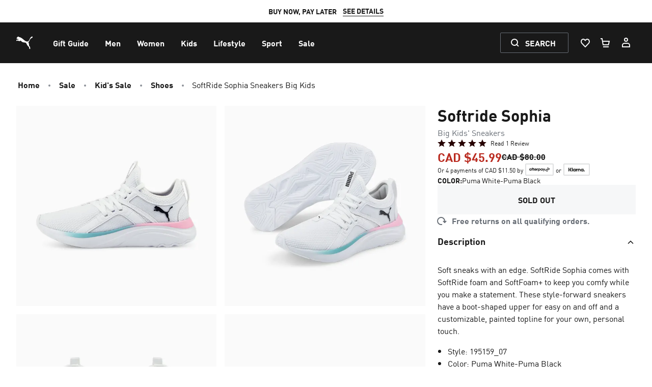

--- FILE ---
content_type: image/svg+xml
request_url: https://ca.puma.com/_next/static/assets/icons/flag-sg.svg
body_size: -316
content:
<svg viewBox="0 0 24 24" fill="none" xmlns="http://www.w3.org/2000/svg" id="icon"><path d="M24 12c0 6.627-5.373 12-12 12S0 18.627 0 12 5.373 0 12 0s12 5.373 12 12Z" fill="#fff"/><path fill-rule="evenodd" clip-rule="evenodd" d="M24 12c0-6.627-5.373-12-12-12S0 5.373 0 12h24ZM6.978 6.185l.62.45-.232-.729.62-.451H7.22l-.239-.73-.238.73h-.766l.62.451-.239.73.62-.451ZM2.922 6.5a4.047 4.047 0 0 0 4.048 4.048c.316 0 .624-.037.917-.103a4.05 4.05 0 0 1 0-7.89 4.181 4.181 0 0 0-.917-.103A4.047 4.047 0 0 0 2.922 6.5Zm4.899 2.28.62.452-.231-.73.62-.451h-.767l-.238-.73-.239.73H6.82l.62.451-.239.73.62-.451Zm.983-4.48-.239.73.624-.451.62.45L9.57 4.3l.62-.451h-.767l-.238-.73-.238.73h-.763l.62.451Zm1.745 4.48.62.452-.231-.73.62-.451h-.767l-.238-.73-.239.73h-.766l.62.451-.239.73.62-.451Zm.843-2.595.62.45-.231-.729.62-.451h-.767l-.238-.73-.238.73h-.767l.62.451-.238.73.62-.451Z" fill="#ED2939"/></svg>

--- FILE ---
content_type: text/javascript
request_url: https://ca.puma.com/_next/static/chunks/1061-bf82efe1321b2907.js
body_size: 6197
content:
"use strict";(self.webpackChunk_N_E=self.webpackChunk_N_E||[]).push([[1061],{56202:function(e,r,t){t.d(r,{a:function(){return j}});var n=t(24246),a=t(48363),i=t(34209),o=t(27378),l=t(77480),s=t(85034),d=t(70169),u=t(86677),c=t(41332),p=t(20368),b={code_color:"#000000",background_color:"#FFFFFF",margin:2,width:380,image_format:"png"},m=function(){var e=(0,o.useState)({appLink:null,qrCode:null}),r=e[0],t=e[1],n=(0,p.N)().branchAnalyticsData,a=(0,u.useRouter)(),i=(0,c.S)();return(0,o.useEffect)(function(){if(window.branch){var e=a.asPath,r=a.query,o={data:{$canonical_url:"https://".concat(r.country,".puma.com").concat(e),$canonical_identifier:"product-id-".concat(r.id,"/").concat(r.model,"/swatch-").concat(r.swatch),"~agency_id":null==n?void 0:n.agencyId}};return i?window.branch.link(o,function(e,r){e?console.error(e):t(function(e){return(0,d.Z)((0,s.Z)({},e),{appLink:r})})}):window.branch.qrCode(o,b,function(e,r){try{var n=r.base64();t(function(e){return(0,d.Z)((0,s.Z)({},e),{qrCode:n})})}catch(a){console.error(e||a)}}),function(){return t({appLink:null,qrCode:null})}}},[a,i,null==n?void 0:n.agencyId]),r},v=t(51377),x=t(6485),f=function(e){var r=e.onClickOutside,t=(0,l.qM)(),a=m().qrCode;return(0,n.jsxs)(v.Z,{dataTestId:"scan-qr-modal",variant:"dark",onClickOutside:r,className:"flex flex-col justify-center items-center w-full max-w-[596px] px-8 relative py-10 text-center",children:[(0,n.jsx)(x.Z,{className:"absolute right-5 top-5 z-50",onClick:r}),(0,n.jsxs)("div",{className:"mb-8",children:[(0,n.jsx)("h2",{className:"text-3xl font-bold uppercase mb-4",children:t("scanQRCode")}),(0,n.jsx)("p",{children:t("pointYourCamera")})]}),(0,n.jsxs)("div",{className:"flex flex-col justify-center items-center w-96 h-96 border-2 border-solid border-neutral-100 mb-8 relative",children:[a&&(0,n.jsx)("img",{className:"relative z-10",src:"data:image/png;charset=utf-8;base64,".concat(a),width:"380",height:"380",alt:"QR Code"}),(0,n.jsx)("span",{className:"absolute w-[352px] h-[384px] top-1/2 left-1/2 bg-neutral-0 -translate-1/2"}),(0,n.jsx)("span",{className:"absolute w-[384px] h-[352px] top-1/2 left-1/2 bg-neutral-0 -translate-1/2"})]}),(0,n.jsx)("p",{className:"text-sm text-neutral-60",children:t("augmentedRealityRequires")})]})},h=t(68302),g=function(e){var r=e.className,t=e.size,s=(0,o.useState)(!1),d=s[0],u=s[1],c=(0,l.qM)(),p=m().appLink;return(0,n.jsxs)(n.Fragment,{children:[(0,n.jsx)(h.r,{className:(0,i.tw)("hidden mobile:flex tablet:flex",r),dataTestId:"purchase-on-app-link",href:p,height:"lg"===t?"tall":void 0,as:"button",variant:"black",newtab:!0,children:c("purchaseOnApp")}),(0,n.jsx)(a.zxk,{className:(0,i.tw)("tablet:hidden mobile:hidden",r),dataTestId:"purchase-on-app-button",label:c("purchaseOnApp"),onClick:function(){return u(!0)},size:t,variant:"primary"}),d&&(0,n.jsx)(f,{onClickOutside:function(){return u(!1)}})]})},w=t(77313),y=t(22649),j=function(e){var r=e.className,t=e.disabled,s=e.isAppExclusive,d=e.loading,u=e.onAddToCart,c=e.outOfStock,p=e.presale,b=e.size,m=e.appOnlyDateTimeFrom,v=e.appOnlyDateTimeTo,x=(0,l.qM)(),f=(0,o.useRef)(null);return((0,w.Yl)(f),(0,y.o)(s,m,v))?(0,n.jsx)(g,{className:r,size:b}):c?(0,n.jsxs)("p",{"data-test-id":"out-of-stock-message",className:(0,i.tw)(r,"mt-4 flex items-center space-x-3 justify-between text-red border border-red font-bold px-3 py-2 text-sm rounded mb-2"),children:[(0,n.jsx)("span",{children:x("selectedSizeIsNotOrderable")}),(0,n.jsx)(a.JO$,{name:"exclamation-outline",size:"2xl"})]}):(0,n.jsx)(n.Fragment,{children:(0,n.jsx)(a.zxk,{dataTestId:"add-to-cart-button",loading:d,variant:"primary",className:r,disabled:t||d,onClick:u,label:x(void 0!==p&&p?"preOrder":"addToCart"),size:b,ref:f})})}},41347:function(e,r,t){t.d(r,{k:function(){return Q}});var n=t(24246),a=t(27378),i=t(86677),o=t(48363),l=t(57023),s=t(5341),d=t(19989),u=t(49224),c=t(79200),p=t(68138);function b(){var e=(0,d.Z)(["\n      &::after {\n        content: '';\n      }\n    "]);return b=function(){return e},e}var m=(0,c.oB)({base:"pointer-events-all relative inline-flex whitespace-normal items-center justify-center h-10 min-w-max border-1 text-neutral-0 bg-neutral-100 border-neutral-100 hover:(bg-neutral-80 border-neutral-80) focus-visible:(bg-neutral-80 border-neutral-80 ring-0 outline-none)",variants:{variant:{primary:"text-neutral-0 bg-neutral-100 border-neutral-100 hover:(bg-neutral-80 border-neutral-80) focus-visible:(bg-neutral-80 border-neutral-80)",secondary:"text-neutral-100 border-neutral-40 bg-transparent hover:(bg-transparent border-neutral-100) focus-visible:(bg-transparent border-neutral-100)",ghost:"bg-neutral-100 border-transparent bg-opacity-0 text-neutral-100 hover:(border-transparent bg-opacity-20) focus-visible:(border-transparent bg-opacity-20)",underline:"h-auto rounded-none border-0 bg-transparent border-transparent text-neutral-100 hover:(bg-transparent) focus-visible:(bg-transparent)"},invert:{true:"bg-neutral-0 border-neutral-0 text-neutral-100 hover:(bg-neutral-20 border-neutral-20) focus-visible:(bg-neutral-20 border-neutral-20)",false:""},round:{true:"rounded-full",false:"rounded-sm"},bleed:{true:"w-full",false:""},color:{default:"",brand:"bg-brand-60  border-brand-60 text-neutral-0 hover:(border-neutral-80 bg-neutral-80) focus-visible:(border-neutral-80 bg-neutral-80)"},size:{sm:"h-8 px-3",base:"h-10 px-4",lg:"h-14 px-6"},mode:{icon:"px-0 w-10 h-10 rounded-full",text:""},dimmed:{true:"cursor-not-allowed",false:"cursor-pointer"},loading:{true:"cursor-not-allowed",false:"cursor-pointer"}},matches:[{mode:"icon",size:"sm",use:"w-8 h-8"},{mode:"icon",size:"base",use:"w-10 h-10"},{mode:"icon",size:"lg",use:"w-14 h-14 px-0"},{variant:"underline",use:"px-0"},{variant:"underline",mode:"icon",size:"sm",use:"w-4 h-6"},{variant:"underline",mode:"icon",size:"base",use:"w-6 h-6"},{variant:"underline",mode:"icon",size:"lg",use:"w-8 h-6"},{variant:"primary",dimmed:!0,use:"bg-neutral-30 border-neutral-30 text-neutral-80 hover:(bg-neutral-30 border-neutral-30) focus-visible:(bg-neutral-30 border-neutral-30)"},{variant:"primary",dimmed:!0,invert:!0,use:"bg-neutral-30 border-neutral-30 text-neutral-80 hover:(bg-neutral-30 border-neutral-30) focus-visible:(bg-neutral-30 border-neutral-30)"},{variant:"secondary",invert:!0,use:"bg-transparent border-neutral-60 text-neutral-0 hover:(border-neutral-0 bg-transparent) focus-visible:(border-neutral-0 bg-transparent)"},{variant:"secondary",dimmed:!0,use:"bg-transparent text-neutral-60 border-current hover:(bg-transparent border-current) focus-visible:(bg-transparent border-current)"},{variant:"secondary",dimmed:!0,invert:!0,use:"bg-transparent text-neutral-50 border-current hover:(bg-transparent border-current) focus-visible:(bg-transparent border-current)"},{variant:"ghost",invert:!0,use:"bg-neutral-0 bg-opacity-0 border-transparent text-neutral-10 hover:(border-transparent bg-opacity-20) focus-visible:(border-transparent bg-opacity-20)"},{variant:"ghost",dimmed:!0,invert:!1,use:"bg-neutral-0 bg-opacity-0 border-transparent text-neutral-60 hover:bg-transparent focus-visible:bg-transparent"},{variant:"ghost",dimmed:!0,invert:!0,use:"bg-neutral-0 bg-opacity-0 border-transparent text-neutral-50 hover:bg-transparent focus-visible:bg-transparent"},{color:"brand",invert:!0,use:"bg-brand-60 border-brand-60 text-neutral-0 hover:(border-neutral-80 bg-neutral-80) focus-visible:(border-neutral-80 bg-neutral-80)"},{color:"brand",dimmed:!0,use:"bg-neutral-30 border-neutral-30 text-neutral-80 hover:(bg-neutral-30 border-neutral-30) focus-visible:(bg-neutral-30 border-neutral-30)"},{variant:"underline",invert:!0,use:"bg-transparent border-none text-neutral-0 hover:(bg-transparent border-transparent) focus-visible:(bg-transparent border-transparent)"},{variant:"underline",dimmed:!0,use:"bg-transparent border-none text-neutral-50 hover:(bg-transparent border-transparent) focus-visible:(bg-transparent border-transparent)"},],defaults:{variant:"primary",size:"base",color:"default",round:!1}}),v={sm:"base",base:"2xl",lg:"4xl"},x=function(e){var r;if("string"==typeof e)r=v[e];else{r=Object.assign({});var t=!0,n=!1,a=void 0;try{for(var i,o=Object.entries(e)[Symbol.iterator]();!(t=(i=o.next()).done);t=!0){var l=(0,s.Z)(i.value,2),d=l[0],u=l[1];r[d]=v[u]}}catch(c){n=!0,a=c}finally{try{t||null==o.return||o.return()}finally{if(n)throw a}}}return r},f=function(e){var r=e.className,t=e.label,a=e.srOnlyLabel,i=e.variant,l=void 0===i?"primary":i,s=e.invert,d=void 0!==s&&s,v=e.round,f=void 0!==v&&v,h=e.bleed,g=e.size,w=void 0===g?"base":g,y=e.color,j=e.mode,_=void 0===j?"text":j,C=e.dimmed,N=void 0!==C&&C,z=e.dimmedReason,O=e.icon,I=e.iconEnd,S=e.loading,E=e.uppercase,k=void 0===E||E,P=e.bold,q=void 0===P||P,T=e.underlineSizeInPx,A=(0,p.oG)(),M=(0,c.tw)("group",m({variant:l,invert:d,size:w,round:f,bleed:void 0!==h&&h,color:void 0===y?"default":y,mode:_,dimmed:N,loading:S}),I?"flex-row-reverse":"flex-row","after::(absolute hidden pointer-events-none -left-1 -top-1 -right-1 -bottom-1)","after::(border-2 ".concat(d?"border-outline-invert":"border-outline"," ").concat("icon"===_||f?"rounded-full":"rounded-sm"," )"),"underline"!==l&&"focus-visible:after::block",(0,u.iv)(b()),r),F=(0,p.Uo)(w,function(e){return"sm"===e?["px-1.5","text-sm","tracking-wider"]:"base"===e?["px-2","text-base"]:"lg"===e?["px-3","text-lg"]:void 0}),G=(0,p.Uo)(_,function(e){return"icon"===e?["sr-only","px-0!"]:""}),L=(0,c.tw)("relative ".concat(q?"font-bold":""," ").concat(k?"uppercase":""),F,G),V=(0,p.Uo)(w,function(e){return"sm"===e?["text-xs","tracking-wider","leading-4"]:"base"===e?["text-sm","leading-5"]:"lg"===e?["text-base","leading-6"]:void 0}),R=(0,p.Uo)(_,function(e){return"icon"===e?["sr-only"]:""}),Z=(0,c.tw)("relative ".concat(q?"font-bold":""," ").concat(k?"uppercase":""," px-0"),V,R),W=(0,p.Uo)(_,function(e){return"icon"===e?["mr-0","ml-0","rtl:ml-0","rtl:mr-0"]:""}),B=(0,c.tw)("relative",W,S?"opacity-0":"opacity-100"),D="underline"===l?"base":x(w),H=[O?(0,n.jsx)("div",{"data-uds-child":"icon",className:B,children:(0,n.jsx)(o.JO$,{name:O,size:D})},"icon"):null,S?(0,n.jsx)("div",{className:(0,c.tw)("absolute","text-current"),children:(0,n.jsx)(o.jpF,{on:S,size:w,compact:"icon"===_},"loading")},"loading"):null,a?(0,n.jsx)("span",{"data-uds-child":"sr-only-label",className:"sr-only",children:a},"sr-label"):null,(0,n.jsxs)("div",{"data-uds-child":"text-label","aria-hidden":a?"true":"false",className:"underline"===l?Z:L,children:[(0,n.jsx)("div",{className:S?"opacity-0":"opacity-100",children:t}),"underline"===l?(0,n.jsx)("div",{className:(0,c.tw)("h-[".concat(void 0===T?"2px":T,"] absolute -bottom-0.5 w-full z-0"),!d&&"bg-neutral-40",!N&&"group-hover:bg-neutral-100 group-focus-visible:bg-neutral-100",d&&"bg-neutral-50",d&&!N&&"group-hover:bg-neutral-0 group-focus-visible:bg-neutral-0",r)},"underline"):null]},"label"),S?(0,n.jsx)("span",{className:"sr-only",children:" ".concat(A("loading").toLowerCase())},"loading-sr-text"):null,N&&z?(0,n.jsx)("span",{"data-uds-child":"dimmed-reason",className:(0,c.tw)("absolute bottom-full whitespace-nowrap flex-none mb-2 px-2 py-1 bg-neutral-100 rounded-sm text-neutral-0 ".concat(q?"font-bold":""," text-xs ").concat(k?"uppercase":""),"opacity-0 invisible group-hover:(opacity-100 visible) group-focus-visible:(opacity-100 visible)"),children:z},"dimmed-reason"):null,];return{className:M,children:H,"aria-disabled":N||void 0}},h=t(85034),g=t(70169),w=t(31373),y=a.forwardRef(function(e,r){var t=e.label,a=e.srOnlyLabel,i=e.className,o=e.variant,l=e.invert,s=e.size,d=e.color,u=e.mode,c=e.round,b=e.bleed,m=e.dimmed,v=e.icon,x=e.iconEnd,y=e.loading,j=e.uppercase,_=e.bold,C=e.underlineSizeInPx,N=e.dataTestId,z=(0,w.Z)(e,["label","srOnlyLabel","className","variant","invert","size","color","mode","round","bleed","dimmed","icon","iconEnd","loading","uppercase","bold","underlineSizeInPx","dataTestId"]),O=f({label:t,srOnlyLabel:a,className:i,variant:o,invert:l,size:s,color:d,mode:u,round:c,bleed:b,dimmed:m,icon:v,iconEnd:x,loading:y,uppercase:j,bold:_,underlineSizeInPx:C}),I=(0,p.s0)(z);return(0,n.jsx)("a",(0,g.Z)((0,h.Z)({ref:r},O,I),{"data-test-id":N}))}),j=t(38859),_=t(39772),C=t(77480),N=t(43308),z=t(83168),O=t(88464),I=t(68302),S=t(69377),E=t(1032),k=t(45876),P=t(38913),q=t(87260),T=t(98463),A=function(e){var r,t=e.variations,i=e.selectedVariant,l=e.setSelectedVariant,s=e.productName,d=e.productId,u=(0,C.qM)(),c=(0,a.useState)(),p=c[0],b=c[1];(0,a.useEffect)(function(){b(t[0].id.split("_")[1])},[t]);var m=i?(0,E.hJ)(i.sizeGroups):[],v=(0,N.qN)().pageviewEventHasFired,x=(0,a.useCallback)(function(e){b(e);var r=t.find(function(r){return r.id.split("_")[1]===e});r&&(l(r),v&&(0,z.B)(z._q.GA4_CustomEvent,{event_name:z._q.CHANGE_COLOR,event_params:{item_id_ep:null==r?void 0:r.id,item_name_ep:s,color_code_ep:"a".concat(null==r?void 0:r.colorValue),style_number_ep:d,is_gift:"true"}}))},[v,d,s,l,t,]);return(0,n.jsxs)(n.Fragment,{children:[(0,n.jsxs)(o.Kqy,{gap:"xs",children:[(0,n.jsx)(o.X6q,{asChild:!0,size:"sm",weight:"bold",children:(0,n.jsx)("h3",{children:u("color")})}),(null==i?void 0:i.colorName)?(0,n.jsx)(o.X6q,{asChild:!0,size:"xxxs",weight:"normal",children:(0,n.jsxs)("h4",{children:[null==i?void 0:i.colorName," ",!i.orderable&&(0,n.jsxs)("span",{className:"sr-only",children:[":"," ",(null==i?void 0:null===(r=i.displayOutOfStock)||void 0===r?void 0:r.displayValue)||u("soldOut")]})]})}):(0,n.jsx)(T.O,{className:"mt-2 w-24 h-4"})]}),(0,n.jsx)(q.z,{desiredSwatch:p,onChange:x,variations:t,isHydrating:0===m.length})]})},M=function(e){var r=e.selectedProduct,t=e.selectedVariant,i=e.setSelectedVariant,s=e.selectedSize,d=e.setSelectedSize,u=(0,l.wQ)().setModalOpen,c=null==r?void 0:r.variations,p=(0,N.qN)().pageviewEventHasFired;if((0,a.useEffect)(function(){i(null==c?void 0:c[0]),d(void 0)},[d,i,c]),!r||!t)return null;var b=function(e){var r=e.productName,t=e.variantId;p&&(0,z.B)(z._q.GA4_CustomEvent,{event_name:z._q.CHOOSE_SIZE,event_params:{item_id_ep:t,item_name_ep:r,is_gift:"true"}})};return(0,n.jsxs)(o.Kqy,{gap:"sm",children:[(0,n.jsx)(k.X,{variant:t}),(0,n.jsx)(I.r,{href:(0,S.B)(r.id,r.name,{swatch:t.colorValue},r.slug),onClick:function(){return u("GWPModal",!1)},className:"hover:underline hover:cursor-pointer font-bold text-xl",children:r.name}),c&&(0,n.jsx)(A,{variations:c,selectedVariant:t,setSelectedVariant:i,productName:r.name,productId:r.id}),(0,n.jsx)("div",{className:"h-0.5 bg-gray-300 opacity-50 my-2"}),(0,n.jsx)(P.u8,{sizeGroups:t.sizeGroups,desiredSize:null==s?void 0:s.id,onChange:function(e){var n=F({variant:t,sizeId:e});d(n),b({productName:r.name,variantId:t.id})}})]})},F=function(e){var r=e.variant,t=e.sizeId;return(0,E.hJ)(r.sizeGroups).find(function(e){return e.id===t})},G=t(34209),L=t(75350),V=t(53579),R=function(e){var r=e.setCurrentItem,t=e.currentItem,a=e.items,i=(0,N.qN)().pageviewEventHasFired,l=function(e){if(i){var r;(0,z.B)(z._q.GA4_CustomEvent,{event_name:z._q.GA4_SELECT_PRODUCT_OVERLAY,event_params:{item_id_ep:null===(r=null==e?void 0:e.variations[0])||void 0===r?void 0:r.id,item_name_ep:null==e?void 0:e.name}})}};return(0,n.jsx)(o.Kqy,{direction:"inline",gap:"xs",className:"justify-center my-4",children:a.map(function(e){var a,i=e.variations[0].images[0],o=e.id===(null==t?void 0:t.id);return(0,n.jsx)("div",{className:"w-16 flex-none transform-gpu","data-test-id":"product-selector-gwp-modal",children:(0,n.jsx)(V.E,{src:(0,L.QW)(i.href,128,"2000"),alt:null!==(a=i.alt)&&void 0!==a?a:"",title:i.alt,className:(0,G.tw)([o&&"border border-neutral-80 rounded-sm",]),onClick:function(){r(e),l(e)}})},e.id)})})},Z=t(23842),W=t(59312),B=t(69771),D=t(56202),H=function(e){var r,t,o=e.selectedSize,s=e.selectedVariant,d=e.gwpId,u=(0,j.lm)().openMiniCart,c=(0,B.j)().addToCart,p=(0,l.wQ)().setModalOpen,b=(0,O.e)().markModalAsClosed,m=(0,l.Gd)().setPopupOpen,v=(0,i.useRouter)(),x=(0,l.nx)().getTempState,f=(0,a.useState)(!1),h=f[0],g=f[1],w=v.asPath.includes("/cart"),y=(t=(0,Z.Z)(function(){var e,r,t,n,a;return(0,W.__generator)(this,function(i){switch(i.label){case 0:if(!o||!s)return[2,null];return g(!0),[4,c({productId:null==o?void 0:o.productId,bonusItemId:d,quantity:1,swatch:s.colorValue,masterId:s.id.split("_")[0]},void 0,!1,v.asPath)];case 1:return r=null===(e=i.sent().data)||void 0===e?void 0:e.addItemsToCart,g(!1),b(),p("GWPModal",!1),!w&&((0,_.W)()?m("CartButtonPopup",!0):(n=null==(t=null==r?void 0:r.products)?void 0:t.find(function(e){return e.product.id===x("IdOfLastProductAddedToCart")}),a=null==t?void 0:t.find(function(e){return e.bonusItemId===d}),n&&a&&u([n,a],!0))),[2]}})}),function(){return t.apply(this,arguments)});return(0,n.jsx)(D.a,{disabled:!(null==o?void 0:o.orderable)||!s,isAppExclusive:null==s?void 0:s.isAppExclusive,loading:h,onAddToCart:y,presale:null==s?void 0:null===(r=s.displayOutOfStock)||void 0===r?void 0:r.presale,size:"lg",appOnlyDateTimeFrom:null==s?void 0:s.appOnlyDateTimeFrom,appOnlyDateTimeTo:null==s?void 0:s.appOnlyDateTimeTo})},U=function(e){var r=e.cart,t=(0,C.qM)(),s=(0,i.useRouter)(),d=(0,l.wQ)().setModalOpen,u=(0,j.lm)().openMiniCart,c=(0,l.Gd)().setPopupOpen,p=(0,N.qN)().pageviewEventHasFired,b=(0,l.nx)().getTempState,m=(0,O.e)().markModalAsClosed,v=(0,a.useState)(),x=v[0],f=v[1],h=(0,a.useState)(),g=h[0],w=h[1],I=(0,a.useState)(),S=I[0],E=I[1],k=null==r?void 0:r.giftWithPurchases[(null==r?void 0:r.giftWithPurchases.length)-1],P=null==k?void 0:k.availableProducts.filter(function(e){return"ProductWithExclusion"===e.__typename}).map(function(e){return e.product});(0,a.useEffect)(function(){x||(null==k?void 0:k.availableProducts[0].__typename)!=="ProductWithExclusion"||f(null==k?void 0:k.availableProducts[0].product)},[x,k]);var q=(0,a.useCallback)(function(){if(m(),!s.asPath.includes("/cart")){if((0,_.W)())c("CartButtonPopup",!0);else{var e,t=null===(e=null==r?void 0:r.products)||void 0===e?void 0:e.find(function(e){return e.product.id===b("IdOfLastProductAddedToCart")});t&&u(t,!0)}}},[null==r?void 0:r.products,b,u,s.asPath,c,m,]);return((0,a.useEffect)(function(){p&&(0,z.B)(z._q.GA4_CustomEvent,{event_name:z._q.GA4_OVERLAY_VIEW})},[p]),(null==x?void 0:x.variations)&&x.name&&(null==k?void 0:k.id))?(0,n.jsx)(o.GRm,{dataTestId:"gwp-new-modal",size:{_:"full",xs:"sm"},drawer:{_:!1,xs:!0},justify:"end",open:!0,onOpenChange:function(e){e||(d("GWPModal",!1),q())},autoFocus:"content",children:(0,n.jsxs)(o.cZJ,{onInteractOutside:q,children:[(0,n.jsxs)(o.fKu,{className:"min-h-[75px] pr-7 flex flex-col",children:[(0,n.jsx)(o.EtB,{children:null==k?void 0:k.gwpTitle}),(0,n.jsx)(o.X6q,{asChild:!0,size:"xxs",weight:"normal",className:"mt-2",children:t("giftWithPurchaseModalSelectYourItems")})]}),(0,n.jsxs)(o.a7O,{className:"overflow-y-auto overflow-x-hidden",children:[P&&P.length>1?(0,n.jsx)(R,{currentItem:x,setCurrentItem:f,items:P}):null,(0,n.jsx)(M,{selectedProduct:x,selectedVariant:g,setSelectedVariant:w,selectedSize:S,setSelectedSize:E})]}),(0,n.jsxs)("div",{className:"mb-2 flex justify-center flex-col p-4",children:[(0,n.jsx)(H,{gwpId:null==k?void 0:k.id,selectedSize:S,selectedVariant:g}),(0,n.jsx)(y,{variant:"underline",href:"/puma/sale-terms-and-conditions",target:"_blank",label:t("termsAmpersandConditions"),className:"text-gray-500 hover:text-black",uppercase:!1,bold:!1,underlineSizeInPx:"1px",size:"lg"})]})]})}):null},J=t(53625),Q={Modal:U,Product:M,ColorPicker:A,ProductSelector:R,AddToCartButton:H,CalloutButton:function(e){var r,t=e.className,a=e.onClick,i=(0,J.S)("HIDE_CALLOUT_MESSAGE"),l=(0,C.qM)()(i?"bonusItems":"claimYourGiftItems");return(0,n.jsx)(o.NlM,{dataTestId:"gwp-promo-link",className:t,onClick:a,icon:"gift",size:"sm",label:l,variant:"secondary"})}}},56620:function(e,r,t){t.d(r,{U:function(){return d}});var n=t(24246),a=t(48363),i=t(27378),o=t(86677),l=t(77480),s=t(38859),d=function(e){var r=e.mixedCartNotAllowed,t=(0,s.lm)().isMiniCartVisible,d=(0,l.qM)(),u=(0,o.useRouter)(),c=(0,i.useState)(window.matchMedia("(max-width: 604px)").matches),p=c[0],b=c[1];(0,i.useEffect)(function(){var e=function(){b(window.matchMedia("(max-width: 604px)").matches)};return window.addEventListener("resize",e),function(){window.removeEventListener("resize",e)}},[]);var m=d(u.asPath.includes("pd")&&!t?"mixedCartPdpError":"mixedCartError");return(0,n.jsx)(n.Fragment,{children:r&&(0,n.jsx)(n.Fragment,{children:p?(0,n.jsx)(a.bZj,{dataTestId:"mixed-cart-mobile-error",className:"px-[12px] py-[8px] text-sm",variant:"error",content:m}):(0,n.jsxs)("div",{"data-test-id":"mixed-cart-error-message",className:"md:col-span-2 px-[12px] py-[8px] border-[1px] rounded-[2px] border-error-20 text-error-50 text-sm font-bold flex flex-row justify-between",children:[(0,n.jsx)("div",{children:m}),(0,n.jsx)(a.JO$,{size:"2xl",name:"exclamation-filled"})]})})})}}}]);

--- FILE ---
content_type: image/svg+xml
request_url: https://ca.puma.com/_next/static/assets/icons/flag-ar.svg
body_size: -130
content:
<svg viewBox="0 0 24 24" fill="none" xmlns="http://www.w3.org/2000/svg" id="icon"><path d="M12 24c6.627 0 12-5.373 12-12S18.627 0 12 0 0 5.373 0 12s5.373 12 12 12Z" fill="#fff"/><path d="m12 8 .312 2.43 1.219-2.126-.642 2.366 1.94-1.498-1.499 1.94 2.365-.643-2.126 1.219L16 12l-2.43.312 2.125 1.219-2.365-.642 1.498 1.94-1.94-1.499.643 2.365-1.219-2.126L12 16l-.312-2.43-1.219 2.125.642-2.365-1.94 1.498 1.499-1.94-2.366.643 2.127-1.219L8 12l2.43-.312-2.126-1.219 2.366.642-1.498-1.94 1.94 1.499-.643-2.366 1.219 2.127L12 8Z" fill="#FCBF49"/><path fill-rule="evenodd" clip-rule="evenodd" d="M22.912 7H1.088C2.984 2.869 7.157 0 12 0c4.843 0 9.016 2.869 10.912 7ZM22.912 17c-1.896 4.131-6.069 7-10.912 7-4.843 0-9.016-2.869-10.912-7h21.824Z" fill="#75AADB"/></svg>

--- FILE ---
content_type: image/svg+xml
request_url: https://ca.puma.com/_next/static/assets/icons/flag-ca.svg
body_size: -257
content:
<svg viewBox="0 0 24 24" fill="none" xmlns="http://www.w3.org/2000/svg" id="icon"><path fill-rule="evenodd" clip-rule="evenodd" d="M12 0C5.373 0 0 5.373 0 12s5.373 12 12 12 12-5.373 12-12S18.627 0 12 0Z" fill="red"/><path fill-rule="evenodd" clip-rule="evenodd" d="M19 2.252v19.496A11.946 11.946 0 0 1 12 24c-2.612 0-5.03-.835-7-2.252V2.252A11.946 11.946 0 0 1 12 0c2.612 0 5.03.835 7 2.252ZM13.254 8.06 11.98 6 12 18h.514l-.315-2.97c2.306.484 3.363.604 3.172.36-.19-.244-.34-.59-.45-1.038L18 11.955a1.55 1.55 0 0 1-.88-.281c-.264-.183-.133-.816.394-1.9l-1.554.264-.589-.746-1.172 1.432h-.528l.528-3.28-.945.615ZM12 18 11.98 6l-1.234 2.06-.945-.617.528 3.28H9.8L8.63 9.293l-.589.745-1.554-.263c.527 1.084.658 1.717.395 1.9a1.551 1.551 0 0 1-.881.281l3.08 2.397c-.11.448-.26.794-.451 1.038s.866.124 3.172-.36L11.486 18H12Z" fill="#fff"/></svg>

--- FILE ---
content_type: application/javascript; charset=UTF-8
request_url: https://ca.puma.com/_next/dynamic/chunks/mecrury-f937bd6abdfdd14e.js
body_size: 173320
content:
(function A(O,Y,u,e){var WQ={},Wh={};var Wk=ReferenceError,WP=TypeError,Wj=Object,WF=RegExp,Wi=Number,WN=String,Ws=Array,Wr=Wj.bind,WA=Wj.call,Wz=WA.bind(Wr,WA),l=Wj.apply,Wc=Wz(l),H=[].push,K=[].pop,h=[].slice,y=[].splice,n=[].join,M=[].map,S=Wz(H),C=Wz(h),m=Wz(n),o=Wz(M),Q={}.hasOwnProperty,q=Wz(Q),f=JSON.stringify,v=Wj.getOwnPropertyDescriptor,Wt=Wj.defineProperty,WW=WN.fromCharCode,E=Math.min,WI=Math.floor,Wa=Wj.create,c="".indexOf,L="".charAt,Z=Wz(c),WR=Wz(L),WC=typeof Uint8Array==="function"?Uint8Array:Ws;var G=[Wk,WP,Wj,WF,Wi,WN,Ws,Wr,WA,l,H,K,h,y,n,M,Q,f,v,Wt,WW,E,WI,Wa,c,L,WC];var U=["gtAQ","MDvOYn7L","UxXqSE7k-RlD1nTYhpiD2Q","76JX7eVVEJ_gNItycBQoQl3zI9AKkQ","knK1ERultzIVz3jViw","nbpz7pJdcd3I","PuMG_-MSdpSgQMUdcUg","GOQBpopxdQ","gHujfxy4pBAdjCU","5A0","jcQXvrREdbzpQ_NMMVUCQkY","Wi79cnPj2mkU","igH-ZmfqlCVhj1TtqdX46dF9zAHTDetBJ100TUp7oAQWo4PL-OAHWNVuFw","message","C7BTg-NLXOnlbcxgZCwVag_jXI4c9j-NxA","NPQgsfoKCvOEVMBoXQ","UIEvent","detachEvent","oolr0Jxycg","VqJb4fNTTZM","HaBE47keMrzdK4k","DeEHsLVOeJKdHO84czkrVXbiJ5AL5FenuOI","CustomEvent","xcMu7rkbbY8","qCHbVUI","String","f6Vj9otpQPzeeL58","-VuWJDj-2S4","^https?:\\\x2F\\\x2F","pl6nWRs","9kSiABu2ow","Promise","hYpU4L1sAeroaJdZC10qOAr9DA","WXWiBUenxis","x1uQZGWXhhcmqBTG6Ni2sdV9glPORaISOgFZGkkFsgc","m65X1_Zt","vZQsjqwz","RegExp","Xjc","getPrototypeOf","href","G-c82vwze4CQHs8","mD8","parentElement","9HmRJiHz2jAQkmyd5ok","symbol","1","1opPgeh2","vckdpa8sFqTkYw","duc0nr5h","charCodeAt","v26AKy3Q-TZ2-E_puQ","EOMl2PEUVaWGaah-YGlb","VBfgQwjLoGhf1wnZ6_afhpM","\uD83D\uDC3B\u200D\u2744\uFE0F","UGOaFjI","\uD83E\uDD9A","nRP-TFCWsUZswiLruvrzlbQ1","zMV70I0tYqc","dRvldzLXlW5sjxugjdnlvZ9k1hHJC_YfKBMuXRJhqhYSuILQt7QfRcd5D3pn","e1CJMjrbzh4N-RU","rSXb","3Ls","PiP5Ql7V4XE","U9omuLYtf8I","43-TLnaxgSRwmB6l0ZaH","TJZzyP0zHPvker9WD19YOg","DO82jI05QMahbqIoIE5xBA","o1aUAV78vzcG5WLB","AoJV4t8yFw","jF3DFSP2vXVTlCDgqbra0L0bjA","LN2","\uD800\uDFFF","LpplwNF_I6XnDbJLVQ","value","HK5f_tgjP_XkNNMOXVJdKgycK8wnijLdps8","all","undefined","qyXTbjeLmzFDtSCFzebS8w","Hu0i5-8_CNzYHeY","eN4yk84ADZmKBK8","lIx8yoNIPPLWXIQ","bn-eMSmhoSZL","NVs","ew7Cc2rHzg","dvAnjK8xJg","Ycslmqouc5jOSKQJQR9BQG6VKbg","LLJZ7tg1HfzoOtJCSQZeOxuFCrU","_8YIp8YoXa-uId9uSw","_V-eOTmdkmQ","1rVL-bwlS_i7SME","-CDJVVzzrQBUnwXrwrGDzclxjnOFAvM","4S_BThPypkoXqSGXr-ncmaQf9iLtLskmEA","4q1IrbQY","aQ3AIRbl","s_IZvrgTDoCsZoI","F02WNjDP-BR601Hq","arguments","hRPRelCWpF5C3D4","Dfs","z9A3jKtafZmZ","oolP1tJh","od81lY8","6VaDRDo","JAj8Wn_8lnMb9WyD3cHLmQ","ANY5kw","match","RQ3FfX_ew2krs3jC5rzuq8w0xg","pFWbZi6azR40qQT__tztsdc","Xtw_kpl4WJc","g5hKpw","PgzObXva8Uoy70jN","any","UfY6","Gu4JvLZuaIy_","DZY","wmCNOzbM9A","\uD83D\uDC79","aTjTGnbL","a0SYeHHR","5nq5TFLhtA","lXGlXFyk9SYKwHO61-uOiOpS4y3zb519SGk3diVoq3lkwLLJ2IU9NL1UHAgRnDo6tIc","HpJC85kRB-7hKZ8","32OH","-vsvz8MkfbuJ","7vUtu9V1bsC2Yv4","kE4","vb8","fKM","BQLwTkr8vxJjmDHE6LC26fBknXqLBc8YP1p1QQ","ZfMXv6BiAvS5YINPcw","Viz_T1znqTZYuA","2f0Gq44uYsmfWA","TjjlQkm9ihBhqFXg_JGmwA","qsEEo780L5f-X5Y3","Function","8oBzwt1Y","MH2yPxmtyWA","Uh7NZHzh40ks2Rb-5b7Hq_A","LXaSJCv-hjA3txTH55CK9dtD","SfAjkpU1P67LSaY-DVEJVivVJqNU","A-Ae94JQeYDNfNBydy5fQXKi","5Kd5-_VWVg","iframe","a75k3tY","biHxRw2RjQ","yl-ZPDyEnQ","zlevWx739CQl1zn7g_Hag-FE","g51P7rRtV9Dve7BdUQ","VjDsTw_Bv3Rf1iHnvvI","OJMu","7HqDPyTk7iEt4hA","filename","pBfGcn6fhG9-zg7WmdzcoYAy1w","9M4zo4oa","C_MKuKBxL5CeQKtOSj8kXHDw","w4Zc7-U1avLqGYAkRg","QesipqEnSqS5a5wmZgs3bx25","M_o7gJAQPuiDSQ","[base64]","Zp5sy8RhK6nQLrhybAQLcmbS","gbNFp9oI","9s4pocIOVoShbc4","8vMLtrATSsH9","vqBN4r1fV-jLYoN2fQ","MvcFvOE9CYS9","lArScl8","bfEIvKF6Pw","GZRasOxXHtb9HA","\uD83D\uDEB5\u200D","7rBHtb9QHeH5L5Ux","Yao","\uD83D\uDC70\u200D","0V4","tagName","TRUE","nlisWQb-4DwZyTrniu_Chuhb5y_wfZlwSSkkaWgv4CQ-36TX0cF-abBFRh9ehXc0vMVcUJcixiSkLQ","cHevH0-HsQMDjyyC55g","Object","mH6yGgDe","3GqLATW9gTVM4zfz","i8c8kIVLPKbc","kLNK4us8Q-LVYMIDE1VR","Tc0H--MnZoeAaJZbU0o","6Z570dF3IojAE7tDZxU9fk3zAOAAhmCVstHo3JDlctqGIQt4IWA","yYFI9-BdEc6ubcsDbm51PUbsSdozwSfTlp6q8p2KfrWgbHU","E3WcCh22mgFG","vpJ7xOA","WzHdWGX_12Uepw","1KVx29Nb","wwXTMQ","WbJY5fpSAb7tIw","OQbfYH3N3GEp-lDvu-k","5cYnkYxZ","KBnWfnzK1XoI_UjT","description","JSON","mHmCJTm-3kUc7FaWv9Hzmw","8t0jmcQIZg","m0umBAuivhUfwXzAybDX1LoKsX2DcpB_Dj1KN2cWoDg","smo","mdIHm6UmFrncdw","5WC6HAzuxBY","Lwn_Lgin0Fkt70OF4g","HscgkoM0b_-MQO9lSUleFGqBNeN1sBPy2aDirKjrNfWmWzVNAEC--z7Mw9-dTKe3ekbThh-pTvAw63lrJ3khDPHn4mUU","prototype","VKFQ5LZbXoc","kl6DFBWZ_Bke_CaH0LuQ1bgPtHipeJk4X2FHI3YJyXRmn-u4xJN5LqwRfxgE","9WO6Ag793xUP-Wvlnv2zoPZi","JOIqhJxYfA","KyfgSH20mQ","\uD83C\uDF1E","function","\uD83E\uDD58","JpVbzc1WGPk","OA_Lfn_t4Fkq7Q","3QjLNGg","click","K51yyNVuXJPiE5dIdzwsdw","enumerable","s3vnATj193sLzH0","qwf5Unny_x90kR4","pifG","Idoqkp0qe7yGBq8CRTdSdTCHS6oH5xu8","jfAchq4VdNuSYrMg","clear","HyrsXWLstA","O_cf664FU5OtYMZz","aU-qARjEtQcC2y3_0q69zepw83CVepV8aA","getOwnPropertyDescriptor","eAvVTXPAmXsxpFP2tty6","CBzYVH_08lc","594og4lNOpWHTbtqUA","5vsP44YQSYXUfg","jpx20PMQKtP_dZp6Fg","ejLNWHbfnxJhmxWTrrs","tNMpuZcrRuu3RIIfdQ","ai_eUHnKpgRBuFX_jvLS_-BW1CDHNM9-","oS_Pb3HLwAdlqVLyooTN048","iCHEI3vp03to1034","dOcSmJ47JA","0X66ExipsQ","P2WjHAixsw","T-Ui1Ls5dKo","readyState","ZmGlFSfG-wcVxg","9MMniJgwLJ-DGw","2T7aYxP9","UnaEYDiD","-bJf4vZoEZX-","83SiWV_gpg","zV6mSivn6jAfxz_4tOrAi-xC4RL-dYZ0UDE","0mDlVkLy","zZdrz8ZONozqGbN2FCBtAXOLc-ZYsAE","S0KTLxqcgl9vkQ","yEA","length","console","9MkN7-o","u6ZAvrx5Lt-lHMkL","zZ5nhMV7PMnXE6EnHCwsYQ","JKJY_uYwAev8IttfaVZJMhSIG9YsgjDVxovP9dXrfIzccGM_OBmZjFby3KyzMb-POTWgtmzZcNBSlzMgBxUVPPaQhQ","U3y6WxydtA","TfgqldwQeaSP","zLl_1rRIcsHhcqFIbUBvFzw","ulaJPSSUxDtm3w-y64Xt5NgplxSKSrs","4CHnCmg","dDXeeX3QyUdroUXHvJCm9A","arpZruVS","","ZW-YBE2r4xwY_H_Y_Q","ir1gzNg","sGyxRBjv41gNyDD8wN2Eg-RB5A-wfJk7","DNs2g5c7L8fI","K32-Wg","TibfXF3A5XhVlnrZnaT1tA","LwjNbnPF1EI25U3UtQ","QneTLDj-lBM","V7xE87t6UcW6SsxvDQ","dispatchEvent","wBrKZDKTljVasxia1OjY9Q","erhQ__chKo7_O4g","k-UWpaxGY6-uUc9j","head","appendChild","push","hasAttribute","replace","S0GELADlzT8vrkj18IGM7e1Kmg","KwndKTefyw","9vMW67MJV7ukcvN6","vq1J8eRPHvL_d9BqJlJwO0m6B91zgz3OrI6IgJStaI2GIThuOyCJhg22jrm3CL3ATnWn-mTVIaNW7hJ7QxxdXpqSmg9whRRk2q3h-9h4","Element","type","BPAg5Q","-bYnwcc8L6PLBbV-BXwTB3zeJ75-7Bq3luzru_2sHQ","ncQ8nalSHYuZDao","start","mJlA4w","_C_YZ2k","Qf0svZFDVq6RGeQt","URL","4zjRcnvDqyxeiT7lzqOX9eFV","ON0I8PcgGrC_","I_Ib6a0WUQ","JsgO_fBETov6asM","1jT_Bn7R5H0j","1EGIBBuxljA","j3mWMy79","Q8kLsPA0F7eiKOc","rGedbzKDxj1871Pho8H2vYw2yADMBbhSfBVABFU","FD_rRg","LzDnQwTg0E9b2A","Eko","^(?:[\\0-\\t\\x0B\\f\\x0E-\\u2027\\u202A-\\uD7FF\\uE000-\\uFFFF]|[\\uD800-\\uDBFF][\\uDC00-\\uDFFF]|[\\uD800-\\uDBFF](?![\\uDC00-\\uDFFF])|(?:[^\\uD800-\\uDBFF]|^)[\\uDC00-\\uDFFF])$","parse","[xX][nN]--","6mG7ega3vA4egzyxvP0","8XCgAheKlxd7oAOA","characterSet","_AXcJnf7hHp3vQ","NkKhFXCX3RYy","TypeError","1fsu37Q8Mw","FALSE","AfcR67FWEJI","rJxj24xNRdHLRA","MIBlztcLesjNFOIwHWFyAiW_PL9aoBSxq_Grk6-OGPa4HBU","s3GNMjGukSg041vg4g","AT70XhY","mWOoWVia6yAS3iq-6uHSh-YD7mzwa5B9QSN6bWRsp30oh7rewIo1MPVLXVwTjj86oMhNXY0mxivscuGtteHrjHJgY_uXN-rGMwVkc1CCBOIt","a-Iw24U6LYKxSOY","getItem","Infinity","q9MK8Q","rrRTrPNDBdD_K8RAI0VTLUQ","MLly7ORjPNDGEetnBh9R","OXOHaynvihkf_TOr","aDjrRxvf6VlM0DvH-OjanboBozuCY5cgWg","\uD83D\uDC69\u200D\uD83D\uDC69\u200D\uD83D\uDC67","wiToSWeBt1w","\uD83E\uDEDC\u200D","name","className","AfUQ7u0uTp4","yg_PbGnqhAFZvw","443","S_snwbE","lWu9BAnY1Qxx","BZRN_7JwCaXucpMGDRA","input","-nevVnuL","Mky6DgLT1AUM5mvL","M-YPtQ","2ugBuLRkBLDjAYsaNFcYYUnEA6t2g2yV","t6t_j4FZN8f-BfY","yka4WAar5BgW21HfgOXfiOoP9jA","-DrcXRfw0QA","nj7nW1a_g0c2tSaYnoE","5rhavPU7Fsr8NM0","niPVb1Hw0y8","3vQFi8kgeKqST-xcai49UGo","Intl","kbdJzdYsCA","6YRl8LBZAOm8EA","2XWoAwG-5Qof2me51KaIyLtJsC6Nc8MtG29-e3Zf33lw2MGW2Jd8dLpGa0tB608l-ZZYDJ1i11itFvKJsKu6pn5sefGIfOKfbUwXADqKF7F3nTG5gJA7tchhGKa6rYc7IOPvWumz8s4Af2f03no49BWY4MmBx_ReDDS20dmAgFeI8VmSB8WO_xPdWg","p10","yyXnQQOhpxVqryK25NXn","_f0kns5oC5bFbw","max","jcIZtYA","UJ9k3vxqJ9fRB4YJVAwVVzTwc69ntVi5","4IdCq74","aOENqbAUdterSfQQVWw0URTLKrY","global","LGyfDj-q-w","Ap5w6v8","O695ydZmMtfAEOA6QQ","mMwj-qMAYIiT","YvQl2OwUa7iTfL9-","RtMnmJFZL6jEJP0DCVI2XQ_MGw","Jw_JbXuVqmZ9hBuq64bB3YYNkjCt","UzjZbDip70p1y2TN","qPEOtaIOZ86qUw","1o1lx88gCcfjSZRED1RCNAGJQA","5p5lo91GNcLbFrUKWA0KVijLK-A52Qi6ow","URLSearchParams","OTrgFx3O0ng","number","nR3uTVHg-ylHnjPl0pGKy7RZ_WXsZth6QA","F9MjhYFZVYqQW6IZ","abs","8AvLf3DHwkgzpEc","36xl39BpctPGAeQhD3FUFWCCNbRTpxr2gQ","document","uyvtfR4","GTrsE3Hp-3pvknqYxqGgsplQ9xiZX8MTbCUHZHc_oFNVoePu","EMVL","cTLDNEuRuVJzqw","xT3jXUrj","JfA02cITJoCHDuRWIntHAHWHMLB4vEjoh7W89w","tmyFNg-G1GQw-FaziPM","Ku8WpacIVKe_ZtQ-LBZ9dRqsB4VkwSWC6Q","6VTGfnzVl38E_xa96Kn4-5x80BKlSLNA","D-wHm5JG","qHPtTHLU3FcKmGo","nwTiXHbApFlOmwyC6IqU275W8in8","hlGTNS2R1jQ5v1aJ5Zz3to17nx6gWP0cMAtc","bEKIPzja-x5J3Q","M68_7I10dYnoXA","nodeType","enctype","detail","dlSLezuVwBslz07N7PDtu8ks0G3KAqpGbQ1JD1I","data","76db-t9fBcjzZN1nM0EnF3P-Id8","6MBk","l0OvBySz5RRy1TqQzIvN","nfUuk5klOIfSXLglFWwa","BZp0yMRDc7HcD_Q","W7Fzysk","G0C2GAym_yEN2A","m45kwsklDdfML7YGejBxeiWi","rnylOwG4wCU","PeQYvblsdberYQ","NGOPORCbjg","F8U","get","height","0n-JPCaK2XcL2BWV","R0GrAxXzmA","i9QC7-UmfI-xaY9SSktODxe9fpBW2zM","WgH5fmPR2BIyiA","xzP7SEeB8WZN0Xu7o-r5j7MitjTCNpM","aFO0Ew","pS-MNHedyi0s8Fj7ovvi","-0y3d0f_jBY","toString","nzjCXVuRtl1a1DremvHwhLYt4GnO","decodeURIComponent","yH3afVbU2FQ","fS70eS7f6CtSixC1nw","AirzbU7S40cpmFGbrNOYhpM","QWM","yiLpTxfLh2JJiWC3760","xmKxAg-15W8Bx2r1wt_7hPoAonPwIJ55UxZjOzxgv2In","AcsT-qcISIqMY8hCc15zC0amW8B5lyPe7IP-l87GCg","_lWGLzDF9DxQy1P9sc6OxNZK4nbzGA","Zlefalmk6gw19QA","MTreKHDCkU1MugmCs44","5PkyhtQQY4SVGrw","5Y4JuZo1Fb_3YY8IJH4oaRv8CJJnkkU","75JJqbNoHfnjLstiVQA3cQLgGYYB2GidvZefwYendYvPJxd3Pmud2ULwhfr3c-GcUHatsXfPZLAPhRc2","EwXKV2bD20EVsW0","U_QmvqMjTOnuSJ4afwlyPhi6L8YT","YaA-","a-AmrYAsL727V_E","Lqdb_fEyCfc","S4130ckfLt7GW6JrBXVtHD23euZArQz7_r7i2OXEJq8","ceil","width","r1SyRh6fvXQ","svg","5Ys","Q8s19ZAiYpWfStVDGEVKHXmd","xKpjythiPg","Ba9mht9lBcX0YcMiJA","UqtH0p55JvvOOakCOWpkDzTPQrV8qVS2","46x5gdVpI-zf","umCAZHqq0y4qjVSbmNvjr94nz0D8WrlQd04","Vv4HmZUgELfnZKdk","pjz2EhfJknRci3Wp_LiTgLcBpzC-eMQ5WjN8Oycw6i0","aT7RZCyK","__proto__","KkCafgr-hw5QuxM","xQLXfGK-vWdzyhfT","nzj0Yn3_rwBClnHnicrH3OJD0Cs","file","W_8xr8UIeaSTEA","IM0SoJQbfQ","Xop3nNQQ","DOMContentLoaded","21","8G-nBxvo0w9d7WDAn_OxzQ","7AjKdXzukQNoqRU","WXS8DAurrk9A","DKdS9-RFU5mja8lTPQ","qIAe","chHAbG_ZxRMw1Ww","rRzmbXLx3H5v","4-40jZI7Hc-FcNY9","vn-obBKB-RQ","getElementsByClassName","GuYTuroHFMmvZe9rfg","y7lD9v0INA","split","DesP","an-PPyuQkXF67gWn98S3mM9k3V3iWIxGWQgUXk0R2Xc","hE-2AQL38zE","nn_cZ3fVgFdP1CPFrfX1i_tgrAK6Z8cseg","WyHDenjVkTU","6DHYal-y3mJz6VulrNzJu6wNiRf7","FMIllY5Lc4o","Xsw","123","VPcz-p4mLuyzOg","CSS","NxPRd3TB2mIip0Pf_5b7t888w02gQbJLaE5AX1QOjFtT6g","8DzzMl_Q6mV9wHE","GTDxQkHy4mELmWfnyrXClA","ujHJP3rYtWdnuQbG7a-dlQ","M4tJ-q8WPfuZZLJ7c0lRaQ","MoR3rMRbHw","1AnxTl7SrSp-","eIxH6e81V_r_","WeakSet","UeUbrg","p4dTqaJ1Iv_sLtMEERcbf0r3HssDgXWwr86diA","PoNPu8RVEfiwNZwpA1YWAjn8","erJa7fg8WePddd0V","\uFFFD\uFFFD[\x00\x00\uFFFD\x00\x00]\x00","XSbvRAnQ5nF08jHL--P3naA","eHqhBQzbthgGmjbt_oWp2eJp7Hk","\uD83D\uDCCA","G02LCyW-gA1W9jfn","98oHgoIKXLukaZ8Uc3EmIxChLg","oL9V7ulH","rfcq0eZ6Nc-GNw","czz2RUDmvQpg","OrJq2pksPIDTD7AgdW9jXCbsIewRsxTl7L0","children","eKdK4fQtUcamUg","Py3kFA7HuX9jlnuwug","submit","Bwv5U071txxjiizd9om-","o4F2gIM","kSn_C2THyg","rlWBXkCbt2R1o14","frameElement","Event","(?:)","Date","GaRN_7M1WuXwNQ","host|srflx|prflx|relay","aOoY94UNWpOPYNt4K1JEUnyoVu1wrC3lg4Tni9bbU6C7UlhPHCWrqgz_oLyHWJ2xN1nm6juKSflsy1AsTA","target","reduce","a5k","toLowerCase","Hcw4lYY","qniwDXWEvA","\u202EyzyffWGdn\u202D","oP0lveQaRK7BR9J9Sxoed0vqFsoCyjo","closed","onreadystatechange","KuIDobMacuKTUIE","SFGwGhG1nA","9yvjTzz8pzoC3mM","v6JX_PYQePW7EZo","WUyQIBI","^[\\x20-\\x7E]$","tZV1n4tYAfjL","eaVG5-IOKtvYaalqJ34","la5wyPVNE-fqAddiLg","\uD83C\uDFF4\uDB40\uDC67\uDB40\uDC62\uDB40\uDC65\uDB40\uDC6E\uDB40\uDC67\uDB40\uDC7F","Lug3k9lzDQ","p3S4TFqv_B0NySs","\uD83E\uDDF6","kLh2gthE","hidden","mAXfIXLfrlM","bVSsGyPI_R8X3CSrt6G-0OBt","dhrcMB3XiyxiqxzW","BuMH3KI7c7zVdQ","Roprncd5CrTLLeJs","pfcrhIU","TxjlSA4","ii-NZ3idkg","0yriCVHSsFRhg17emeDdivk","url","75ZAuuUcGZH3JdsGJwNvaAm3GdFdkWfdpYTPkYvBGcDcPA","open","30quBxTx3gk","_Ol9osU-ddapFLI","File","ae4MoaV9AoakcJNI","aXigElb44BViiw","JkSwGg","A1C0PDiXg0Fh2Bmkz9qKj9A","w0qjF2mL8wxMtlQ","childList","configurable","_jM","0la5HQ7mxj8ngF-Jz5OG-MxTmzY","HdwHkMAqAMg","\uD83E\uDE94","UNDEFINED","\uD83C\uDF0C","H9Vy_uNgZ-o","Vu01npwpL5_DS7c7HHwQViPW","ScMGtbhfb68","H61n-bkQFOi4JJs","Ii3zShj55VE","qNdJ4eBiX82zOMVFeS4","C0Om","0RHabXTOxD4os1f5qA","Reflect","OmWMPUGs1x4Mj0c","filter","error","NNUagvk","iX25HQ_ktlEnzDX6hJWk1fM","SKBs2N1qKtvNOg","\uD83D\uDE0E","DcYDo5lveKikfptTGwkmZlbFbYt9xg","sIdz48F-GQ","9pIjv_sIcbHZOI1FNXp7dV7BHsxf7RyF38rZ7JTWcJnTd1IFeii7h1n4tqGtLMuOEys","D5h3w9lUPKzvFKJ5WTIRbnzJ","N26KFhyr50s91UuwmOzJkQ","upRCq7t3Jd7pBcgPFx4tfg","ABCDEFGHIJKLMNOPQRSTUVWXYZabcdefghijklmnopqrstuvwxyz0123456789-_=","0LVz2qVKY9HwVJpAZGdCGSWwJ4QY7A","7lueOAGL1ABwtBvivLq25YMo","performance","Lo92j5YyUw","txrf","o5JC7-URJ_ihBZ41cxY","removeEventListener","enyaMTz4wC0qk02e4ZOe_MhTny-uQ-YJPF4PQAAg","yGmuE0KA9gQMhWzM6LuFye9S4DaQJdcpSG1idTJIj2VuyMrI2MhrIPxZfFcR7xsusYNJGYx-yky-Hec","u3q3HGOgnCgSp0OujoiG_MJC","mLVKl-J-Qs4","put","tq1rlpRBC_DUAvs8Pz4HTH7HIuI3s0argPKtsKLzfQ","defineProperty","pow","xhjpV1_5","hEC-DwDXqw8","vW-YNTyY0HEj7Um6tdbjrJ4nwxnASapHcQURG1gqpxNU9cKu7qUrCpxnXTJqpyxC","encodeURIComponent","OIpf9P1TUb-9H9N3MAd4fgigHoosjm2Lld7Ek4PfHqfOfw8QMS2dihPZnb4","9Nddu7tT","J-Mk2-kpc5yNWe0ucA","aF6rHBKiymgMtE2u6dWK5A","XMY0krYter3TCIE5ShobVjzPIA","uE3vQVXrlG5s7BHWg9fGs95flTq8XvgUWBdURg","WiT3XwzE715axwnl_vHJq6YKvg6V","h8I","NYhz-uw","a7lQ6oFsQYD_Og","p2fbeVfUwFU","-zPPaSf1jltu6R7Cgoij","K_tS5cRQQvG4GZkYNA","form","9nenEkA","QSXKflTS5xA","\uD83C\uDF7C","g4hb9b53FOX0ap5tAl8","Tpdo48wWccTWKfMgF3p0CA","XtYa","now","BW2gJhGpqi10","Ktg","ueo","Vf4_kJtaar-UCeMyZyArWnjl","MOgE07oGWw","t5pepLpEEtXiEeE_Oz0gd3XFNfAujV6ClA","\uD83D\uDEB5","py3zFlLgn2lNvDc","Ns0K4-09D76v","0O8G-K88at--U9MROXN-KA","Safari","omueOgaF0yQc9BDZ","zKVT9vAh","neouk58w","RF6nCh2y8Xc","8ZhSzPx4Tw","QjPeaWigmGAvkhqH4YTBrpcdmSatVbJCdQ","c3muG1jT9E4K","gopsxeV7KsDWVdxFBXNEEmaU","1NJywMF0a-jAAbAiHApJHWXaa_8TuU_qv6qVjv8","PMgqxsNYPY8","dI9_sPBLO9Pe","bind","-ZU","Uint8Array","onload","6T3yBRw","5PsRpKU","\u26CE","k1K1TxWy_CYKx3nx","Q-kTsKJASae_","IQzhVVk","setAttribute","[base64]","Viv1ewfL8A","LM4qkKNUXYiBVqM","IUG4Dwi47Ec","ND4","1HGWaRuT","sdJW8P5xUvqiI8ZddRth","3ZZt1dYxafKUYqppRBVwBg","sfpjwZxwUo63","_ZFM7_VGAf_8Gt1hKVE_N0LzT9dUkmLCooDozdn2NJKEeRBePXnW10LyhfKlIa3aAHngrzzWY-EPghV7dVYHI4GUsx8","TrBS5fhBXZunJdJzORlDTxS9CaMzjFGtmMPYg5j8M4M","fUWGJjqDjQFj6A","9WCWKR361iozqUe47I-I","h9A-n6BDep8","pRDZPTnhjUpzlHH4oKqe3IdbuT66MNwcHnMtIDUm6yxm0Oc","2WyZDxmPpyw","\u2615","QADHJVvD7VFfrEqv1ouWh6F9yyU","3OEIisIqVZjEd_k","ER7lHxXGlnIEoA","2tcIvr5Ob6DzaNp-PFYVdFHJWOxx","2otevLQ","Xb5a7P5Jc56-","uEKSbTLUzEI15irA7NGtvOF2","gU-KTz61mw","X65d_qEyJ7jEO4Y","-FqYOy2Xild43hWMwt8","S-0tmMQ6P5iMCucaBzIaWg","5fcAhrkAb9qUdbM","0IhB_pJYBdChac0ubWlt","65F0rt1kIdTHAQ","h2-IIXa0hQA","CKNOpeJQC8b3MYc","DQ7GTHChwg","lNoH4PQverC-eoY","0","8JlWqdB4Jc_DFw","Ok_E","4XqqVVKt2SAc6hf1-OQ","sY5d4u9HR_LpI_g","DvIZqPUqCw","dM04s4w8RA","concat","z-wckr0","EOEUtrQVVKyuKZA5ekpWdgO0QA","db9y7uhhAaDuCPo","Ldkkm54pfM8","GZRapvlKMMvZHdNcBnxeFGE","\uD83E\uDD59","\uD83D\uDC68\u200D\uD83D\uDE80","action","-s8W8ZsIXYLpecd5bwdDX0y3Af8q9Tw","bHr8UQPYslFYpyaY3ouH","Ci7KISvbhmtksgM","aPUgg4ZuAZ_PePBS","PfEZ5ZsZSPWiZw","MR7iGlg","3cwx","S6VR7PFhdIjoK8w","65VuqNZNPsnQHb4BUwYBXSPAIOsw0kKjpNSM7a6hVujpOAttFmHQ4BDnke_uJ8XKXGq1ilbOJ5crszdeNj11Ld2svVB1rkQl8umhxf0gsxH3dYEwFhTubA","querySelectorAll","5SWMa3iWmBJ7lAnTvtC7vNA","Uphao-V7","56JBlfVi","pw7xSWrWt35q6nXrvoiNtQ","setPrototypeOf","kb1L3edDKZrebs1rGWZbdw","^[xX][nN]--","textContent","HesPxLsqGayoIY0pOGFtMEi7FcFVqn7Kgui0y5OL","VOogxMEfRKKKXaNzanlMHiuMZqFu9hjzxaj-5e2hI_blCzlXDQi2sWGG2dfeB7enOU3i3xWlT4N562kuK2VpD8_i53gO-m5Y","Hel$&?6%){mZ+#@\uD83D\uDC7A","R8wqhYYkOaKvat1NRiJaWD2GJw","-kiKZAuVxxFR7F3q7pLQzu4mh3i3bqZwRxo0GhQY0m5ygtI","xn2QfiefwxEaphrw98LoqQ","setTimeout","1Lls3I1Zaev6RZN5","\uD83E\uDDED","dn2WKT6WyCBrzAex5g","hkyyQUiE","BmawXViR6Q4QzSk","1qZD3N1-SO6GPuA","7MJ-xq5OP7iPGPkqFg","event","wFqqIgqCowxo","a22XMSn_zj4mu0KL5ZWN_N1XmgagTewbHl4CTQQmt08","O3-CIiWUlgs","JukQw5UIbIikad1TLXl-KVGlWJVP","qW-tAlWZ6U4Eg3_x9_vM2uRT9GHxYJB2","2aFLuftnOt2LKLoLRS8hTWXW","hCbRcn7bgXdgqwez6b6u8Y1ywhjHDv4eOkRaHxAo_0Bbm4nzoORnXMwqE2Rk4mQ20qAoMqlTrj6FSYPoj9bb4gcTCJLvAZo","Lrti1_8TedjPTv0HN0BuCy2gJA","zz82tqDeMk1frxw","drNm_dZub-GoHs0b","n8AvkPsJOf6G","u0q1EBq4tycs9V_xwJTk7Ig5lU6ne69HPgQ","2SL6Xkn1xABKpRzk","_6h1yJEKTw","0oZVz612AMjzbYU_HU8","5I9gq8dxKg","Math","vohJ7fdFWMP2fck","B36mWw","IWQ","zfQWjYY0MvLFYaYaS2UxOm7KTec","Sp1I","kSXFSVD5qnRCqGeItO3ilA","forEach","WHqJ","gkONLyOMmUNrygi52s-np9tpzV_4","a4Vyi89ueO3SH_lsFj0cWTrXbLwwphfs","ZA7SByOL3Q","iE-XJ3e_iTs7sge824Sx_NxxjUSmGeYaOg","qn-aPz2VyEI3ylLD5e3zr_YgkE7yFotbdg0","FC_MZDyr-14","dneiOUPm7lo3wA","c8sdr7kOAoX3M5oEcjEmZR-zBtstnG3fm4ym4JGCD6esaGt5QEmPxCnmqpLsCJmcW2Ti5xTUfdoc","4sw","bvUHvb1_B73vFpEXMlsVe0TeFLR7iWOR55Q","WfoUtP1zJg","ltMA5Oo8S7uhdg","TvFC-9NIV86oDJQEPw","pjnQdn2z7nRx7wTb","-ifHY0naxX5giAS6","qKxF7e8yIdfgAJkgWgc","9adcc83306a67861","p0i3WTb9ziUf2w","I888p6U1fe28VpE","wr1o0udiJ9XNIulaF0g","zKtjkJReCMDFCO03IzcLfGTUAuQ9tV29kQ","DDP9WFvn-lUEgFP127vZmP8","7STgekb4","cE_Cc3LB0EQr","([0-9]{1,3}(\\.[0-9]{1,3}){3}|[a-f0-9]{1,4}(:[a-f0-9]{1,4}){7})","pxb3QFrloyJgzjbIx6yH","ffMZ7ag1TdqUXw","vmuoCQGj6Q","sBvzfgDYvQo","n0WtGgmm5UEWxWy1nevLlQ","H0W5DU-z8g","Pj_BZXDPlg","buUh0p4ib7qFdPxsRlBGDXKfcctpqg","_YsO5eF-Tw","6IZZsKgV","P3uWIB3BgDUxvQ","-2\u202ESzhnbaUPa\u202D","WyrEb2Wl2mxM","TKB0z_AQPNnC","Z3OaezqN8Qkk8kKEuNvu-M4syVzdG6ZAd1wUFkRIi0wI9MnxtbcJDM5-b3UtoRUX07Fncb8A41jb","IXGEJD-_-EYm1keDvPf9vA","every","70","7pN5wJBXbw","lk-3GRG25w5V-zaN1Zrfx-0LsSGo","initCustomEvent","Error","Ia5t2NcVLt3dDe5SB3x5ADS4Yu9I4Qn58aDr2ezGPg","qA2vPFeg8xk","joRQ7qh0BfvmT4hOCgYnKx3LGJ0Bn3yK","Proxy","Fx7lRFrnrnJPj2bg","_EyyGwmK","\u202ESzhnbaUPa\u202D","f98FhP4","KRXtTmeLv1o","S3OBOAPX_wkB","attachEvent","tFmcMQDB-i8SlnM","HADxWVHinDJD","_5pt1Z9ebw","Sm6LIDnllCQ0qQze84-c7MtR0lG6SOwdSQ","from-page-runscript","Gwn1ClborWs","interactive","w2-KUjKpnBwhuQiliuD5ucc","FzXrVBc","ePAxgrM","RangeError","woND7-crIbLd","9fIHvadfc6bMVsFiYnwPVkfQcg","khriDmLY81df","LucbxcAHLf_6","XP4Zq6EsTpyd","7AjIcmjHzU9krluC","OzTtVBrE-E9W3Bw","[base64]","inyRYiy13QUi8w","SskgkYZjTMqwAsE","w65G7ccvH-Pc","0CXVeUf5qw","V2aSIif19i0m1lPGoA","bcw6svcIR5SrYcNUTQoYfg","H6VKpOd9FsDy","z32Zc0e97yIW1B3E3MI","e5lThvthVNQ","l3iHAAmZ0Dc","LEXSaSTv5icZ","boolean","YcMV8vooXLaJcw","createElement","oEO7KB6lwm0_yy-Q","^(xn--zn7c)?$|%","constructor","catch","true","fromCharCode","9","LdQC6twJQoqsa98fVkUlL0bkc4pS2Q","xCn9YQy7mgFgny8","aO0Tsa1wFoahZYxLcQsFeUg","ybVNv-FbXcr4aA","VpoqhZwtJLDHXf96RUkMWQ","e0acbRvWjAw43APClczv","COMVqolzQKW5YJIXER8dak3WUrNtz3ucv8mKrYo","MYVW5_tSBMfvfIB9Okoub1-g","ILJ528MO","create","N2atJxS_wmswxTuW5Q","ZIA","set","-t4Ou6N2HIfiEJ0aKFoTdG_ZEqh2mX_Lyw","0J9C041rer_lOaMELQ","method","b0CobiOf3As","sQfDdXq6mGM","apply","0Ks","SP0Wp6ZyQaKAKNQJSgk","object","FK8jg5MmIK_d","some","cxjuRl_0iR8","4d4oqr5BaLioNg","-q0foYUQFYfySc5edA","Sib3VWT-rn4lwUv2j8U","rDvLUGitl3Fk","exists","Float32Array","FCjzTkjz9XJhsUe3mfDkif0foyTUPYZr","Xu8Evug","gNUVp4EFO5U","1KVthdRCIs8","YN4okpI8N4eKXdRCQT9JQg","done","85xf_KxjGqD9do0dHhM","aAzZTxPx3wF-pw","ZD3df3jElRh4kAme","TvUgk40","m3eeKic","7PwrrtFvU5ekTfV2OiE","documentMode","fireEvent","VPom1JNIXsiv","h4VK5OFxReaXD4U9","zEyJKBCL","isArray","left","ni-ROGWwwUBs8AbU-dfHpNNRyF-8VL0","M0GFfzaSvQ","pxnKJQ","src","iSOwDSuE","MmmtSGCd9wA","IzPHXk_e-mdBhH8","gyP_X0HP5j9ZjA","\uD83E\uDDAA","13C-Ew391ykm","3wfGKV_YiXojmyyp4Yux","yGE","p0qOLg","Option","4Q_DP2bDuV5R","charAt","navigator","jxbyUV0","FXTKBi_C","0FeXMA8","A-ApkrEwY5qIXNw","80","rFy3Uguv-zZM1m_ciQ","unescape","RbB41ck5HOLtZIdfCn9fKR6fQvVm","Document","script","ZyHrRUuCk29N2Drgr9_4k6ot","KBbVIine","SkycYD0","tBLefyLsmnBi7EE","exp","parseInt","substring","YyT1EkD_o3Va2nqbkbqE0bUAoze6aN0-T2AtaSoz6zB1jPuChtE6fPpMERxVyHR4uM0GC9Z32AyUFIbBxJipmGh3Zw","DLxnzt1-a-U","kUG_DAuy9Xs0236RmPHb","TotjktJwBOjNJA","JNM547JrTg","byteLength","bu8yk4BvSJ3IYudYEHI4aHbqdcpK","Lh37BXr04300m3mPhuSxq45bowjbGM0DLD5RcDB5pBgZ9ODrqA","svwn3MoRcQ","A94jjYM6ew","zhmtBVbj","log","gdYx3Lw4Kf_rXa5FRWZ2YUiTZNM","7PApitZpf4uZRvFvMCgpV3C4aKlS5kGsuOj_jKuNDfClBFNMR23svDaNpdLXUg","vJ4whbwsLq3NaO0","LatR9-85CPjgfYRNI1NLOhuRXMBmiyrd2JjEi8LjfIk","innerText","lqFs08hr","{\\s*\\[\\s*native\\s+code\\s*]\\s*}\\s*$","charset","P8w1g9kVL5A","iFGlfRGxoRMYmRuWh8vu","NusT9KgJVIa3","M4Vgy9IOf83IEec1GGR3ByC6ObpfpRG0rvSulaqJbPM","wVH8bSI","Array","crypto","0VyINXOmhyo1vmOZ","0aRUyflkSciOPu8uAA","complete","XMLHttpRequest","SwHVbQ","3FS8SA2m8CUS32Xr2_HLm_4f73z3PoxmUDN3OHJ4vC8p0qrT1polIaBTSVEPlj8i9dJNXIgmx37qc-axrvO-lWJ7cfqKYvPaKxllLhfCQr52hmHt2_Y2ltpRCcI","YArxU17y","_cgG75sbSbc","uUuHPTqV53YQziGEif_Rs6Y","jII","self","string","_aJn384YDA","pW6vAwyJqg","OHD0Gg7u83sU4Hev","lastIndexOf","status","klueNHfSoQ","UCbhAQHeknU","_d9iz7s","D_U3g6RaD4CL","cFaedG2U1A08wlY","pSnmV1uEqEdTwTX6oeDwhr0X53_dN58","vr1Vo_1KA_7NJ7YlaQoy","sZdI-NwfOfayBYwGexlVHguAHrAm0g","NPkd67MBUo6jYt9EaE5i","PR4","4Ldjy9lDMabXAKsyEBAyTA","U3s","SmORNhGRzyku-Vjyuvc","UYl70cl1Pb39","l8khmqJabJm2","ke4t2KA5PbbiS6gQajpgZw","_Q7AfWLcyk4gp0ba_Q","1l64XB6h-Bga3DSHz6C5yqVRrze_fsdXSWAMZTMNxA","7mOaMSegnk889Q","Xw_iHQHSvg","w0K3GwOl6UQR","dxXQZmKxlGkT","TvJe6P5KGNTRd71AJnB3FA","EmCJeRGPlQpNhBeg8IbY2uMo","Acc-yYIV","_k2VOCDQ3hcA7x4","kMoYmLc0NLDDaKB3Rg","gwzsTgTn6SgRmA","o41by7dx","bjThN0Tk_ERMzmPQ4J6U3qJd","H0GxHia36EIC0mOJvvv8oLEuzQjOTZ5Z","JRLbOzD540hku1I","goBE_L9xVuvnaLxgWUVpHRaOALM5","\uD83D\uDDFA\uFE0F","tNEy7oMNcJOaUg","4UGkEzek9gAL8w","kId7p8hEKdPIAw","querySelector","d_AmjNR4VYaOQOB6Mic","4pF9jIVeAtfSeKk","hNgfs6MTC7PwNJwLYw","SubmitEvent","e3aGMTKSzA5hrQaP76yh5J99hUCwBqNUHBYgaw1Mgyxi6PD7wocOWOdpZBp3iBQG3OViJdpU_EDSQ8zAw8mH","Float64Array","3K5iwP1_cNrfPLceGVA","QMErj5NmUZ6jBdAATQADfA","lo9S2_BgRv-IK-kkFGQ8PzCECtQ","qlKWKn2lmC4Nt2KTm5Ko7sFt33ni","wK1rycdCcfyMMQ","7_c7obNqV_GxXJk","xh_mTW3x2QdhlAfV","c4Vw8-YRc8npRP82Kw","dlyuGjuXgA","IKF8g8lqMuzHPA","ROgdvPI5C5evK9NbYlJyckm4QMI","Nb96i9hgG9DFGg","hasOwnProperty","YKBPyOZREJbXIw","2WGVJwTCySU29Ryb","writable","kEg","w0y1UB2m8Q","Int32Array","-WSbKyM","oncomplete","6vQrwJs9VpiocbctZBI","rIdW4OI","VMAR6uVIUbj0ddRdGQ4","DaNtlIJ5KcrSDg","Image","N9Iu2Iw","1S_eBW72kGx2qVL5","jSX3HVTAmFFohFbK","1XSPOiI","32OXOT7myCUs5higl4qb4M9F0CY","D_sVp0Xx-Kk-mw","hjXlT0LG","EPY","oYJklw","Uint32Array","call","VI51w_dhderQ","body","JV67ODPonzkysAbDw5OQ8c1OyWGzSQ","Int8Array","Ag6LKi6ngih_9ByKp9y3-pl1nBzvG9E-PBQfCjI","NF-xH1exumpKyyWF0vSv","OffscreenCanvas","YutY6Zd0BqG_ItUxKxsIaxY","slice","U7gwg48yH6CSVPRgc0wAXi6Y","ky7JY3CNrUBUyDbovPXilq807l_HJYNudyx2JHJK3w","childNodes","3lW6CTO3qwMR1GzKxI_B34UWqXCPeYw","uB3yXXLQwAg","LhbiIFHd8W0","g5tH_e09","h1m1BRKgxBEKxiT1kA","C9Eim4xdKg","-IRZ8LVQCIjOe4NC","multipart\x2Fform-data","round","\uFFFD{}","ZIJw_u9VGA","_037SzM","J_5okpNybu6O","LxDWNE7S1kA","\u3297\uFE0F","sort","iEKcewmC0A","-Ar4dHXV9GQphE-Ipw","rrNwnZ5MP8_QHO4l","MP8HuKgVDtyyOpoLZGh0P0e8Ro9Xnyvfpt2f1cQ","BmuoBQCZqx8","addEventListener","7Fe9BxbB","a8hs1OFs","qH-HICOqkDcu4gbU24Kh94Zo","dd4Y6_BT","AYEYt6cbBIb0b80","880qhJUAS7mmMYYyZwU","N4s","map","EyT1SDPM80ZS2RDO5vDIlagVtgaWaoE6VQ","_LxMoA","indexOf","qQPPaVyx","KuUD5uc2Ug","KoN48s0YINfXK_Bl","stringify","7gD8I1Y","e9I5m4IrYA","application\x2Fx-www-form-urlencoded","7BzVbw","-BDcYSCK5Fl1rFA","oSnMf3HxrVlL","RR3AWFPy83tI","_ssH9OAuZJm6ag","1zvCR3PFpR9buQ","86Br3dcCEe7ASQ","HZN23cQYadveB_EjDnJhETasL6xAswei7vQ","4uwTuecxHL7mFZokUQE","iterator","unshift","sck-iA","STDkV2SskFgesjWuxKbqrLI","ztJWrqJBTg","createEvent","getOwnPropertyNames","D69q1pk1DMA","s0qpDGeg5w","phw","GdI","GJsqqpQ3L6zuVuU","V2c","ExXjXVmaunocoTy3wIg","0511mg","floor","cw3NOzDUkkp4t1Q","qhTvTUk","close","BLtT4_VHKaTLB7xsXSUEe2nc","woV9vtJCbfjQVeJO","Qu48g4g1Pr-r","dJJv4stxG676At5SOUJrdlvqXZFrgXTSvA","clearTimeout","aV-cBg","which","join","capture","AZpnv9dSa93BEvFbSRwY","TdUniIYleZCHHa8IQjdbWTGRZLcK7BumyOHm77_PDfLiCkcNVQvn42XS4dfO","osYbt7FXZqw","hR79VXeXvlxRg2vT-A","tgP1ayQ","assign","gXC2bQq1sREAji7Mu8H3laMhsXDiFcQ","OHqGYDC82CtKxze_94ii3A","dKpX94ZtVtbOQIptXw","yf0gw605K7_iG6UJTj53aE6WeZkZ3VHSqu3H9-fpMw","ReferenceError","RfEjidkWIaGzNNUFODUYXnLCeg","M_cXiL8PW779fNhu","rD3iXxO_vgNxjDSz9Mfk16V5","TrdA8MIJIsU","z4lgzNc3FtTVGa8LTjtsOiWK","kOAh1tMXbJ6YRw","qzU","0LlRz_BpUvSPI-wnPWApPCSUCcBQ","_KtzzqpqOpE","03C_C2WMpF8wmFWMtbc","kG6RLTS3lEUn-QSm","BQLfDHT53EkN_Urkww","6pxqgfJwIt-PAZESTSMVWX_pM_c99nuqg_el","gWqkHQO43DtM_g","location","bp19zpYMS97mQw","oCTuSEDkpgoV8zCPi7DEw7ML-3CVINZgYzIuDms2g1M2yqf8iNtxYuUzfEQRxwFrr5lU","wmyOfXC_wCclpVqGitT-sNYy3FLUSa5JZUFGBA","isFinite","Po9fwspxJZ7dIvFhCG9VQm3adrBTpE3tg_A","ArrayBuffer","ud0KgKJwJbejS5VK","removeChild","0hvUK3PUt1RihF3BiPnBmu4","Symbol","fe4Jw58s","NqFc-6VoVM7gdfpwAF5qLBamUpY","window","6\uFE0F\u20E3","iwXtGVz3oXRDjjS6g6SOyq9Sp2iwINk4DGl-JSUm5C1kg_2bisB-YPENHFhQ2H5_8IkbWd1qg2HoYPY","top","ZQXGejL0gm1n7AnSjZq3t4JwigCWAOoL","parentNode","PLVLycN-WpW6CdxWLglVVgm3","GtQ4_YIxL6KIHaUd","k4N6_utPRp64AA","i1qKBRuY4EQd9S-ozqWBk6UMlHWoeZkxQA","syzSLUH0zndpmEulkw","IdUHo7g","QDLnWRjq209D2RvW","empty","jESoDBSi6moP13WfiA","min","nodeName","Nu9W7eFRO5i8QKAPSg","dhPGZjs","dJBD_spQTYGzS_4","yR31W1b541dd0nHex5yH2aNMsnfiJsViVQ","ZQrHCWng01FK-UHjzK29","nGbOdg3vig8zuUimpoyZ-5s","flGn","Yckzm4g1erjafbUU","jx_VcCvg"];var z=Wa(null);var WU=[[[0,215],[9,156],[7,98],[1,81],[4,67],[4,54],[8,146],[6,96],[7,62],[3,120],[4,121],[4,27],[3,116],[8,138],[2,76],[4,167],[8,7],[1,140],[9,207],[5,58],[2,200],[6,189],[8,206],[4,149],[5,28],[8,164],[4,36],[2,124],[9,57],[0,15],[1,220],[1,229],[4,197],[5,133],[8,35],[4,132],[6,109],[2,168],[0,86],[6,39],[7,108],[5,223],[9,1],[0,51],[2,161],[3,53],[3,4],[8,23],[0,47],[4,82],[1,42],[4,91],[4,6],[5,192],[2,52],[1,97],[2,195],[7,157],[0,41],[4,9],[7,77],[6,134],[3,79],[3,55],[9,144],[4,210],[6,139],[9,10],[7,202],[7,49],[0,203],[3,60],[7,16],[5,74],[6,100],[5,12],[8,219],[3,208],[4,43],[0,172],[7,33],[1,48],[6,18],[2,175],[6,127],[1,212],[5,185],[6,2],[0,19],[4,182],[4,89],[3,221],[6,106],[9,101],[8,37],[3,173],[1,90],[8,193],[1,224],[3,158],[2,228],[7,3],[2,148],[9,25],[0,135],[4,166],[9,32],[7,137],[6,142],[6,227],[7,103],[8,83],[7,165],[7,194],[1,184],[0,56],[9,213],[1,217],[6,30],[0,199],[4,151],[3,95],[4,84],[4,131],[3,190],[9,68],[2,125],[6,14],[6,143],[3,87],[4,169],[6,8],[9,205],[1,183],[0,171],[4,69],[8,147],[2,31],[9,180],[9,105],[2,152],[8,88],[6,113],[7,72],[7,80],[9,94],[4,5],[9,218],[8,118],[0,17],[4,154],[6,13],[1,150],[0,78],[2,115],[5,102],[6,73],[5,214],[1,179],[4,114],[4,216],[6,20],[7,44],[2,63],[1,112],[7,163],[2,111],[2,130],[9,178],[6,93],[6,176],[0,64],[4,129],[0,123],[9,21],[7,99],[4,226],[0,181],[0,187],[7,174],[1,170],[7,29],[1,159],[1,222],[9,0],[3,75],[5,66],[0,209],[9,70],[0,198],[4,126],[1,160],[3,201],[1,191],[7,65],[0,110],[0,24],[8,46],[5,107],[1,11],[8,34],[0,186],[6,225],[5,71],[4,26],[2,38],[2,128],[1,188],[7,119],[4,50],[3,22],[9,117],[5,61],[2,122],[2,145],[3,196],[0,59],[8,153],[9,104],[7,204],[2,162],[4,92],[7,141],[0,155],[5,45],[5,177],[9,211],[9,40],[5,85],[5,136]],[[5,198],[3,142],[2,163],[9,103],[3,1],[9,160],[3,151],[7,119],[8,194],[9,27],[5,200],[4,156],[0,125],[7,16],[0,185],[4,18],[4,124],[6,63],[3,172],[0,36],[6,51],[9,59],[0,101],[7,66],[1,221],[2,42],[8,165],[6,203],[2,225],[8,48],[6,57],[9,45],[3,43],[7,129],[2,178],[5,55],[1,209],[9,33],[5,11],[2,219],[8,97],[5,84],[7,175],[4,4],[7,158],[5,56],[9,202],[3,217],[4,179],[3,78],[5,47],[8,226],[7,168],[0,106],[5,75],[8,46],[4,170],[0,83],[1,188],[0,191],[9,212],[5,95],[8,31],[8,173],[2,210],[6,24],[0,40],[4,7],[1,167],[2,177],[0,149],[0,147],[4,107],[6,68],[6,135],[6,23],[9,181],[7,20],[3,145],[5,44],[4,153],[1,130],[6,139],[8,214],[6,152],[0,213],[3,144],[8,86],[3,117],[7,187],[4,215],[8,193],[5,69],[2,192],[4,65],[8,74],[4,126],[8,120],[2,52],[2,133],[6,37],[6,25],[9,41],[8,76],[4,71],[5,104],[9,161],[4,21],[7,8],[1,229],[3,5],[3,72],[5,122],[5,127],[0,17],[3,0],[7,121],[3,98],[2,211],[5,183],[5,118],[9,99],[1,186],[5,134],[7,206],[6,199],[2,216],[1,208],[6,79],[4,128],[2,90],[9,140],[0,10],[3,113],[2,110],[3,138],[2,227],[8,111],[5,100],[5,49],[4,3],[0,150],[4,164],[1,112],[2,108],[1,6],[7,197],[2,26],[4,70],[9,50],[3,143],[3,102],[4,155],[9,220],[0,12],[9,92],[4,67],[3,58],[2,64],[7,62],[6,88],[6,14],[7,196],[5,154],[2,169],[5,137],[1,204],[8,189],[9,87],[9,94],[7,223],[2,114],[0,80],[8,61],[5,222],[4,201],[2,38],[9,207],[9,73],[4,182],[8,35],[1,157],[9,34],[2,82],[9,29],[4,30],[9,13],[2,159],[8,132],[6,115],[3,184],[2,60],[6,171],[0,141],[0,105],[6,224],[1,136],[8,176],[3,218],[8,53],[2,81],[0,28],[5,180],[2,148],[3,77],[8,174],[2,228],[7,96],[8,39],[5,146],[2,15],[0,131],[2,54],[8,162],[3,2],[3,109],[8,123],[8,19],[2,205],[9,190],[8,32],[6,89],[9,91],[3,93],[4,22],[1,116],[8,195],[4,166],[3,9],[4,85]],[[6,91],[5,173],[6,26],[4,104],[9,142],[5,159],[2,30],[9,127],[9,103],[9,162],[9,186],[3,184],[6,12],[5,90],[0,22],[3,11],[7,178],[0,124],[4,100],[5,29],[6,106],[4,209],[1,150],[8,115],[1,51],[9,85],[0,163],[7,136],[3,190],[2,224],[7,56],[3,118],[6,160],[8,36],[7,105],[1,119],[3,126],[3,215],[1,82],[5,180],[0,3],[5,137],[5,81],[0,212],[2,206],[7,125],[2,98],[7,120],[5,6],[3,204],[9,23],[9,108],[6,197],[3,117],[8,207],[1,31],[1,102],[2,133],[8,144],[2,213],[2,54],[0,70],[4,198],[3,78],[3,53],[7,89],[7,14],[9,174],[6,143],[0,49],[1,101],[8,164],[5,211],[1,37],[8,47],[1,116],[3,43],[0,44],[4,205],[8,181],[0,111],[6,52],[6,75],[5,167],[0,147],[6,168],[0,55],[0,148],[1,93],[8,161],[7,202],[3,76],[4,131],[3,130],[1,84],[8,166],[3,77],[7,9],[0,227],[3,16],[7,110],[2,72],[0,64],[5,139],[9,217],[5,8],[1,10],[5,179],[5,218],[2,48],[5,114],[0,176],[4,2],[2,99],[1,214],[7,193],[4,20],[5,122],[5,210],[5,38],[9,32],[9,185],[2,123],[6,216],[2,83],[0,63],[5,121],[8,165],[4,200],[5,151],[0,5],[1,97],[0,19],[2,219],[0,226],[4,154],[1,128],[2,182],[4,57],[1,208],[5,68],[5,140],[5,0],[4,171],[6,228],[9,50],[5,7],[0,25],[5,45],[9,40],[9,175],[9,88],[5,189],[0,188],[4,24],[7,146],[7,113],[5,225],[0,65],[6,145],[9,221],[2,46],[8,71],[1,60],[6,87],[3,203],[1,220],[7,157],[4,177],[4,13],[9,107],[2,4],[7,21],[2,229],[6,156],[6,79],[3,58],[5,59],[7,96],[3,192],[5,27],[8,41],[2,153],[1,61],[6,69],[9,17],[7,138],[1,42],[7,28],[6,33],[9,196],[4,62],[5,191],[5,141],[9,201],[4,35],[9,109],[4,135],[6,149],[0,66],[1,158],[7,183],[6,199],[3,222],[3,86],[9,195],[2,39],[7,95],[5,169],[4,67],[6,132],[2,194],[1,172],[3,155],[7,112],[1,223],[7,80],[7,73],[3,170],[7,34],[7,129],[8,187],[2,152],[0,18],[0,1],[6,134],[4,94],[6,92],[5,74],[4,15]],[[1,85],[9,2],[0,161],[7,207],[7,13],[5,113],[9,122],[5,162],[8,7],[4,194],[1,93],[9,152],[7,96],[1,82],[5,155],[7,124],[6,192],[7,147],[4,133],[2,196],[0,110],[1,105],[2,211],[2,172],[0,119],[0,181],[8,26],[7,191],[7,212],[4,67],[1,222],[8,29],[3,226],[7,177],[4,228],[1,203],[6,144],[4,30],[4,127],[9,182],[4,16],[3,11],[4,171],[5,108],[5,80],[3,199],[7,123],[0,137],[7,104],[1,62],[8,57],[7,227],[3,216],[3,86],[1,87],[8,84],[5,117],[5,68],[7,90],[9,197],[5,97],[3,198],[3,14],[2,209],[4,131],[5,114],[9,99],[6,28],[3,6],[0,219],[7,217],[7,25],[9,190],[6,175],[6,44],[7,109],[3,149],[4,98],[6,32],[3,63],[4,148],[2,81],[1,213],[1,132],[7,55],[7,43],[0,71],[6,20],[8,135],[6,220],[6,215],[7,225],[5,53],[3,52],[6,27],[3,111],[5,218],[9,10],[1,76],[5,4],[1,141],[6,157],[5,170],[0,183],[6,142],[0,173],[1,21],[2,185],[3,12],[0,206],[5,8],[3,184],[6,70],[5,17],[6,101],[3,115],[2,46],[6,54],[3,19],[5,9],[1,145],[7,169],[1,51],[5,102],[1,223],[0,37],[8,48],[3,139],[7,95],[1,136],[0,189],[9,34],[8,153],[6,78],[6,18],[6,61],[6,134],[2,83],[1,205],[7,201],[4,40],[9,58],[8,112],[2,75],[2,178],[8,31],[1,92],[1,146],[8,33],[8,24],[5,188],[2,151],[9,221],[1,195],[0,107],[4,60],[9,118],[9,130],[6,49],[6,208],[4,168],[5,159],[2,66],[5,39],[6,94],[8,64],[8,3],[9,204],[3,74],[7,5],[4,186],[4,179],[3,116],[1,77],[5,224],[8,59],[8,35],[2,128],[6,88],[7,180],[0,126],[7,121],[9,229],[0,42],[8,165],[2,89],[6,138],[0,150],[2,0],[5,50],[5,100],[9,73],[6,166],[9,15],[4,164],[8,22],[7,72],[5,158],[5,167],[7,38],[8,193],[9,36],[0,163],[6,174],[8,79],[0,103],[8,210],[5,214],[3,23],[5,129],[8,156],[4,41],[6,120],[8,202],[0,106],[9,125],[9,176],[4,91],[5,140],[9,1],[8,45],[9,160],[0,154],[8,143],[3,200],[9,65],[9,187],[4,47],[2,56],[5,69]],[[5,229],[6,11],[8,131],[4,18],[7,100],[6,173],[1,65],[2,40],[3,141],[8,199],[8,174],[4,161],[1,162],[1,90],[6,97],[0,219],[8,163],[0,167],[2,15],[6,227],[9,78],[4,193],[9,16],[2,69],[9,104],[5,112],[9,101],[5,71],[6,120],[4,168],[1,99],[7,150],[0,30],[5,215],[9,24],[5,134],[8,119],[3,13],[1,111],[5,36],[1,192],[4,76],[7,204],[4,108],[3,20],[0,77],[1,44],[8,171],[2,187],[9,35],[9,221],[1,60],[5,143],[9,175],[3,188],[2,50],[4,185],[8,51],[8,89],[0,186],[7,63],[8,27],[8,91],[0,70],[6,82],[4,121],[6,114],[3,153],[8,118],[2,223],[4,198],[6,23],[7,103],[0,154],[1,47],[0,34],[1,222],[4,43],[3,117],[6,157],[5,29],[8,172],[2,139],[7,57],[1,55],[9,5],[3,58],[7,2],[9,194],[5,136],[3,218],[6,190],[6,140],[5,125],[0,39],[6,54],[7,135],[6,128],[9,21],[9,49],[0,12],[4,132],[3,10],[1,206],[0,142],[9,72],[2,211],[6,83],[0,210],[2,208],[4,85],[4,201],[4,61],[4,159],[7,184],[3,73],[9,86],[4,67],[1,22],[1,106],[2,226],[4,102],[5,202],[2,110],[2,46],[3,42],[4,209],[0,107],[5,225],[8,160],[7,79],[1,145],[6,228],[3,53],[2,32],[2,176],[9,179],[2,158],[7,3],[3,196],[9,207],[1,180],[8,189],[2,170],[5,45],[0,165],[8,7],[6,109],[9,130],[8,28],[5,74],[6,37],[2,122],[0,116],[9,127],[4,14],[4,68],[5,94],[6,113],[2,178],[9,203],[2,48],[4,84],[8,33],[3,64],[5,52],[1,105],[9,200],[9,182],[4,95],[0,197],[5,214],[3,155],[6,31],[5,0],[7,169],[3,151],[4,137],[1,149],[1,152],[8,66],[7,92],[0,87],[0,4],[8,56],[7,216],[1,96],[5,1],[8,224],[2,177],[3,59],[3,75],[5,123],[2,212],[9,17],[8,9],[4,19],[1,147],[2,6],[5,129],[8,41],[4,166],[5,195],[7,62],[9,133],[0,164],[1,213],[9,144],[6,217],[0,124],[2,115],[5,93],[2,81],[5,220],[1,88],[3,205],[6,183],[5,26],[9,98],[9,25],[6,8],[5,156],[1,191],[2,148],[7,38],[6,181],[6,80],[3,138],[2,126],[9,146]],[[3,102],[2,54],[0,183],[4,181],[3,209],[3,170],[4,202],[6,176],[4,206],[6,88],[8,205],[0,49],[0,187],[2,199],[6,46],[2,180],[3,162],[1,91],[6,122],[6,34],[9,208],[5,32],[6,79],[6,225],[9,38],[9,47],[6,9],[2,229],[3,207],[7,186],[6,158],[2,221],[3,228],[3,21],[5,77],[2,146],[2,26],[6,109],[8,25],[4,111],[8,216],[6,8],[0,70],[5,56],[7,18],[5,148],[4,64],[7,214],[9,151],[5,167],[9,133],[7,130],[1,84],[1,28],[1,97],[3,211],[7,164],[7,134],[3,139],[6,218],[2,5],[5,113],[1,29],[5,45],[5,63],[3,58],[0,193],[5,100],[4,10],[7,123],[5,48],[3,101],[2,87],[2,129],[8,92],[2,128],[2,224],[7,161],[1,83],[7,156],[8,124],[1,217],[1,110],[3,185],[9,51],[4,71],[5,190],[7,75],[3,227],[7,200],[3,116],[4,20],[7,197],[5,82],[4,81],[9,61],[3,226],[2,12],[8,192],[8,121],[0,24],[0,198],[1,195],[6,86],[9,7],[5,96],[6,223],[2,0],[5,90],[9,66],[6,144],[5,153],[8,179],[8,120],[2,222],[5,105],[0,95],[5,165],[8,155],[7,103],[5,14],[6,40],[4,67],[4,117],[3,178],[0,31],[2,152],[2,17],[4,39],[6,149],[5,157],[2,191],[6,108],[1,168],[0,16],[4,219],[7,115],[0,99],[3,182],[7,171],[5,132],[5,69],[2,173],[0,150],[0,220],[2,174],[2,163],[1,41],[3,72],[9,15],[3,196],[5,140],[9,19],[0,62],[1,131],[4,213],[8,210],[7,74],[0,143],[8,85],[9,89],[8,4],[5,106],[0,68],[4,137],[2,44],[5,204],[7,27],[0,36],[0,65],[7,212],[6,138],[6,2],[4,169],[4,59],[8,147],[2,1],[7,50],[0,30],[6,52],[1,127],[0,80],[3,98],[8,177],[7,175],[8,22],[1,11],[1,201],[8,104],[3,76],[3,135],[9,136],[3,125],[6,118],[9,188],[1,184],[6,145],[6,142],[0,160],[7,23],[4,73],[8,141],[6,166],[6,37],[7,60],[8,154],[5,3],[3,6],[9,112],[3,93],[3,35],[9,114],[9,42],[1,194],[3,215],[7,172],[4,78],[9,203],[1,13],[5,189],[1,126],[4,119],[9,107],[6,57],[6,33],[8,159],[2,43],[6,53],[1,94],[2,55]],[[9,226],[6,80],[3,0],[9,144],[7,173],[2,196],[5,118],[0,150],[7,177],[3,199],[3,147],[8,205],[5,120],[7,10],[4,218],[5,63],[8,159],[5,178],[4,133],[6,141],[5,12],[9,62],[8,149],[3,183],[8,112],[5,223],[4,32],[9,168],[5,9],[8,34],[8,110],[9,52],[7,54],[7,164],[9,165],[8,154],[3,15],[2,129],[0,139],[9,210],[9,96],[4,124],[4,28],[7,163],[8,42],[6,191],[2,108],[8,213],[2,71],[1,137],[3,219],[9,109],[6,203],[8,157],[2,167],[6,140],[0,117],[0,49],[2,61],[6,142],[7,158],[6,143],[5,4],[6,220],[7,14],[5,153],[1,3],[7,126],[6,92],[4,44],[1,60],[1,224],[1,130],[3,176],[1,198],[3,166],[8,127],[5,19],[2,88],[5,37],[0,119],[5,70],[4,155],[8,206],[0,11],[3,16],[2,161],[6,186],[2,26],[8,90],[0,204],[1,134],[2,169],[0,115],[6,201],[6,17],[9,40],[0,47],[0,38],[3,21],[8,121],[3,138],[8,228],[5,132],[5,39],[4,94],[7,106],[2,200],[8,84],[8,59],[5,7],[0,24],[4,18],[7,175],[1,192],[0,197],[0,65],[1,29],[4,103],[5,95],[3,2],[8,180],[8,77],[7,20],[1,31],[3,189],[0,86],[1,57],[2,98],[4,136],[2,104],[3,35],[1,6],[9,85],[8,75],[5,181],[8,111],[1,81],[4,102],[5,93],[5,67],[9,214],[1,36],[4,78],[8,193],[2,195],[3,172],[0,145],[9,76],[5,221],[7,97],[2,187],[4,209],[3,146],[8,152],[9,131],[6,194],[5,170],[0,212],[3,46],[2,122],[4,55],[9,1],[3,185],[1,135],[5,113],[8,107],[2,87],[5,41],[8,83],[7,207],[5,156],[6,22],[2,208],[7,101],[3,215],[3,30],[6,99],[4,128],[2,222],[3,162],[6,72],[7,116],[6,69],[0,211],[2,48],[8,23],[5,64],[0,56],[3,174],[5,33],[4,13],[5,5],[1,229],[2,73],[2,51],[0,225],[2,100],[8,105],[7,68],[9,151],[6,190],[7,148],[3,89],[3,58],[9,125],[2,227],[7,74],[3,8],[8,188],[5,25],[6,216],[6,217],[7,160],[8,202],[9,66],[1,114],[8,123],[4,184],[8,171],[4,27],[6,53],[3,43],[0,182],[4,50],[9,179],[6,91],[6,79],[8,45],[9,82]],[[3,87],[2,138],[2,36],[1,20],[0,74],[3,210],[5,111],[2,28],[6,12],[9,205],[8,135],[2,42],[1,222],[0,29],[2,201],[1,182],[1,91],[1,178],[6,19],[8,177],[4,122],[5,65],[4,99],[4,214],[6,86],[5,33],[7,80],[1,39],[0,24],[5,219],[2,168],[6,14],[7,13],[3,0],[1,160],[5,159],[1,41],[3,189],[6,23],[6,163],[5,226],[6,56],[8,115],[8,139],[7,31],[9,221],[4,174],[2,107],[0,170],[7,7],[7,109],[5,131],[6,57],[7,105],[7,96],[2,196],[5,175],[5,137],[1,83],[8,172],[5,73],[8,217],[4,150],[4,208],[7,128],[6,2],[6,212],[3,203],[6,136],[9,200],[6,78],[9,110],[0,124],[9,162],[9,44],[0,21],[3,95],[7,71],[7,123],[3,35],[0,125],[7,171],[2,166],[8,213],[3,127],[7,70],[3,102],[6,69],[7,93],[6,104],[7,143],[6,184],[4,218],[5,216],[9,228],[7,77],[4,6],[9,101],[2,48],[3,190],[3,43],[4,55],[5,106],[3,144],[9,145],[4,211],[5,149],[1,146],[1,142],[0,72],[4,153],[6,180],[5,183],[3,108],[2,191],[2,32],[8,51],[6,152],[9,15],[9,53],[6,85],[4,54],[4,79],[7,49],[9,59],[5,193],[6,62],[6,67],[1,116],[8,98],[7,132],[6,129],[8,88],[3,194],[6,133],[5,63],[8,121],[1,165],[9,199],[6,66],[6,181],[5,179],[1,229],[3,84],[8,68],[6,103],[3,26],[9,156],[4,130],[0,215],[7,76],[2,188],[3,52],[5,47],[1,27],[1,148],[3,161],[5,119],[0,92],[7,8],[1,141],[9,176],[5,58],[2,34],[5,97],[4,207],[7,224],[9,3],[0,157],[2,158],[0,46],[6,169],[4,16],[5,225],[2,167],[2,173],[6,204],[2,223],[2,192],[0,118],[3,1],[6,117],[3,202],[6,50],[6,197],[3,112],[7,186],[1,140],[9,11],[0,220],[6,155],[7,187],[8,82],[0,81],[7,113],[1,154],[5,75],[6,94],[4,100],[8,185],[0,10],[6,61],[4,198],[6,60],[0,64],[6,4],[3,126],[7,45],[0,227],[6,209],[6,195],[0,30],[9,22],[2,164],[8,40],[0,120],[9,147],[9,114],[6,90],[3,18],[4,38],[6,5],[5,25],[2,37],[4,151],[3,9],[2,134],[8,17],[7,89],[9,206]],[[1,81],[3,52],[7,36],[3,50],[9,197],[0,228],[9,104],[1,51],[4,158],[8,157],[4,32],[0,212],[6,93],[5,12],[0,17],[5,221],[6,199],[1,8],[4,207],[0,80],[3,139],[7,194],[3,83],[2,213],[2,153],[3,193],[2,173],[6,54],[0,138],[4,126],[2,19],[1,172],[7,3],[8,206],[7,145],[0,195],[7,165],[0,11],[7,190],[2,147],[1,125],[2,24],[1,101],[5,121],[9,177],[1,192],[4,61],[0,63],[8,23],[8,123],[4,44],[4,180],[7,134],[9,188],[0,215],[9,79],[5,222],[3,161],[5,90],[2,109],[9,115],[4,74],[6,0],[1,204],[3,107],[1,117],[7,149],[2,156],[4,40],[8,211],[8,155],[4,120],[9,7],[7,2],[9,185],[4,1],[5,135],[9,198],[3,210],[9,10],[7,43],[8,174],[2,4],[1,186],[3,35],[0,99],[3,122],[1,53],[0,15],[8,118],[0,103],[1,119],[6,46],[9,223],[6,220],[9,98],[7,95],[2,27],[1,39],[2,113],[8,84],[9,132],[7,14],[9,202],[6,22],[3,100],[5,94],[3,127],[7,42],[0,38],[0,45],[0,167],[2,92],[4,150],[4,48],[7,89],[3,187],[9,133],[0,47],[9,30],[0,62],[4,28],[1,112],[7,140],[6,72],[0,224],[5,183],[0,16],[4,175],[1,141],[8,171],[3,201],[4,152],[2,142],[2,128],[0,216],[8,191],[1,151],[4,205],[3,85],[7,75],[1,111],[1,71],[3,55],[5,130],[4,170],[8,102],[2,166],[0,41],[2,124],[8,225],[8,87],[4,25],[8,59],[2,168],[3,78],[9,144],[9,96],[6,67],[5,114],[3,70],[7,184],[2,49],[0,105],[6,13],[0,91],[6,76],[1,29],[0,77],[6,6],[7,182],[1,21],[6,146],[9,57],[7,66],[4,60],[0,196],[2,219],[3,110],[5,88],[2,163],[3,106],[9,9],[0,164],[5,226],[2,116],[3,162],[3,56],[3,68],[3,33],[4,181],[9,176],[1,178],[4,160],[4,131],[1,26],[6,37],[1,218],[2,209],[5,227],[0,217],[6,65],[9,148],[5,179],[9,208],[6,143],[6,73],[1,82],[7,154],[2,200],[8,34],[8,64],[0,58],[9,18],[0,159],[4,169],[6,203],[4,129],[7,136],[8,108],[0,137],[6,5],[8,20],[7,97],[4,31],[4,86],[8,229],[9,69],[8,214],[7,189]],[[3,51],[1,167],[4,106],[4,75],[8,116],[6,21],[5,145],[1,92],[9,123],[9,25],[1,91],[0,208],[6,148],[0,13],[8,199],[1,70],[4,93],[5,97],[5,137],[3,178],[4,54],[5,23],[3,22],[3,149],[0,61],[3,24],[8,30],[5,200],[2,16],[6,33],[7,198],[9,44],[0,188],[1,171],[8,113],[0,73],[3,128],[1,156],[8,66],[5,86],[8,152],[4,3],[4,185],[3,56],[5,88],[6,31],[8,209],[5,162],[4,140],[0,64],[3,94],[7,153],[3,36],[1,117],[3,26],[1,142],[7,159],[8,122],[9,135],[8,134],[4,217],[1,35],[4,5],[6,158],[8,225],[2,34],[4,202],[3,58],[6,207],[8,139],[2,124],[6,69],[5,103],[9,143],[2,129],[0,15],[1,48],[9,115],[6,226],[2,136],[4,229],[5,112],[8,32],[8,47],[5,12],[5,165],[8,154],[4,80],[0,189],[3,65],[4,160],[9,52],[0,62],[0,40],[3,82],[8,14],[9,177],[5,151],[4,9],[1,100],[8,210],[2,81],[7,55],[2,211],[0,196],[3,180],[0,96],[3,114],[4,18],[6,46],[8,42],[6,197],[8,220],[3,11],[9,131],[6,219],[0,190],[0,83],[2,7],[0,141],[1,161],[5,38],[7,175],[2,132],[8,169],[1,213],[1,120],[3,174],[0,109],[8,150],[5,184],[1,205],[6,204],[4,77],[2,119],[6,89],[1,17],[4,228],[6,181],[1,173],[7,176],[5,1],[9,37],[8,67],[8,212],[0,10],[9,74],[4,2],[7,155],[7,39],[5,166],[5,0],[1,146],[5,144],[5,201],[6,19],[3,41],[5,49],[3,223],[6,227],[9,224],[5,170],[8,157],[0,133],[7,221],[0,121],[5,4],[4,191],[2,59],[4,130],[0,214],[5,206],[6,111],[1,8],[7,222],[3,193],[1,63],[8,194],[0,20],[5,76],[1,50],[7,57],[0,99],[4,71],[9,182],[1,215],[8,218],[4,45],[9,126],[9,28],[0,187],[1,125],[3,78],[4,107],[9,72],[4,104],[6,216],[8,29],[5,127],[3,43],[4,186],[6,84],[6,105],[5,98],[1,102],[4,183],[4,147],[7,195],[2,168],[5,192],[8,85],[8,172],[6,27],[6,6],[0,163],[5,90],[0,53],[6,203],[1,101],[8,87],[1,179],[4,68],[0,79],[6,95],[3,164],[4,138],[5,110],[9,60],[0,108],[6,118]]];var We=[{w:[0],M:[0,1],Y:[159,163]},{w:[],M:[0,1,2],Y:[]},{w:[1],M:[0,1,2],Y:[117,320]},{w:[],M:[],Y:[27,31]},{F:2,w:[0],M:[0,1,3,4,5,6,7,8],Y:[]},{w:[7,2],M:[0,1,2,3,4,5,6,7,8,9,10,11,12,13,14,15],Y:[52,65,144,154,202,208,223,247,261,284,325,329,331,342,347,365]},{w:[0],M:[0],Y:[279]},{w:[0],M:[0],Y:[6,7]},{w:[9],M:[1,4,5,7,8,9],Y:[0,2,3,6,11,12,15,16,21,24,28,29,79]},{w:[2,0],M:[0,1,2,3],Y:[94,182]},{w:[11,14,10],M:[0,1,2,3,4,5,6,7,8,9,10,11,12,13,14],Y:[61,75,90,103,244,305,309,319,344,362,368]},{F:0,w:[],M:[],Y:[]},{w:[0],M:[0],Y:[]},{w:[2],M:[2],Y:[0,1,283,289]},{w:[],M:[],Y:[228]},{F:0,w:[3],M:[1,3],Y:[2]},{w:[1],M:[1],Y:[0]},{w:[],M:[0,1,2,3,4,5,6,7,8,11,12,13,15,19,20,21,24,25,27,30,31,32,33],Y:[9,10,14,16,17,18,22,23,26,28,29,97,115,201,262]},{w:[2],M:[2],Y:[0,1]},{w:[],M:[0,2,3,5,6,7,9,10,11,12,13,15,16,18,19,21,22],Y:[1,4,8,14,17,20,23,97,115,199,237]},{w:[0],M:[0],Y:[3]},{w:[1],M:[0,1,2],Y:[5,25,30,46,61,352]},{w:[],M:[0],Y:[11,17]},{k:1,w:[],M:[3,4,7,8,9],Y:[0,2,5,6]},{w:[7],M:[0,1,2,3,4,5,6,7,8,9,10,11,12,13,15,16,17,18],Y:[14,23,24,33,49,310]},{w:[0],M:[0,2],Y:[1,7,8,9]},{w:[1],M:[0,1],Y:[]},{F:1,w:[],M:[0,2],Y:[204]},{w:[1],M:[0,1],Y:[7,24]},{w:[1],M:[0,1,2,3,4,5,6,7,8,9,10,11,12],Y:[22,26,34,39,52,65,82,85,92,112,115,121,124,138,143,144,155,170,175,182,202,223,258,270,277,284,323,329,331,340]},{w:[0],M:[0],Y:[3]},{w:[3],M:[0,1,2,3,4],Y:[14,23,65]},{F:4,w:[1],M:[0,1,2,3],Y:[204]},{w:[],M:[0,4,5,6,7,8],Y:[1,2,3,12,13,15,19,20,21,23,24]},{w:[0],M:[0],Y:[4]},{w:[],M:[],Y:[]},{w:[0],M:[0],Y:[12]},{w:[],M:[],Y:[4,5,9,10,22,26,34,82,85,92,112,115,121,138,143,155,170,175,182,258,270,277,323]},{w:[],M:[],Y:[0,18,30]},{w:[0],M:[0],Y:[]},{w:[2],M:[2],Y:[0,1,6,279]},{w:[0],M:[0],Y:[4]},{w:[],M:[0,1,5,11,15,16,17],Y:[2,3,4,6,7,8,9,10,12,13,14]},{w:[],M:[0,1,3,6,7,9,11,12,13,15,16,17,18,19,20,21,22],Y:[2,4,5,8,10,14,23,97,115]},{w:[],M:[],Y:[0,2]},{F:0,w:[],M:[],Y:[]},{w:[],M:[],Y:[]},{w:[5],M:[0,2,3,5,6],Y:[1,4]},{w:[],M:[],Y:[1,16]},{w:[],M:[0,1,3,4,7,12,16,19,27,30,31,32,34],Y:[2,5,6,8,9,10,11,13,14,15,17,18,20,21,22,23,24,25,26,28,29,33,231,324,352]},{w:[],M:[0,1,2,3,4,5,6,7],Y:[]},{w:[],M:[0,2,3],Y:[1,5,10,144]},{w:[2,1],M:[1,2],Y:[0,22]},{w:[0],M:[0],Y:[14,20]},{w:[],M:[0],Y:[]},{w:[],M:[],Y:[5]},{w:[2],M:[2],Y:[0,1,110,279]},{w:[],M:[1,2],Y:[0,5,8,10,11,12,16,22,26,34,82,85,92,94,112,115,121,138,143,155,170,175,182,258,270,277,323]},{w:[0],M:[0],Y:[]},{w:[],M:[],Y:[1]},{w:[0],M:[0],Y:[13]},{w:[],M:[],Y:[]},{w:[1,0],M:[0,1],Y:[]},{w:[5],M:[1,2,3,4,5,6],Y:[0]},{w:[],M:[5,8],Y:[0,1,2,3,4,6,7,9,10,12,13,14,15,22,26,34,82,85,112,115,121,127,138,143,167,170,175,195,200,245,256,258,270,308,323]},{w:[0],M:[0],Y:[4]},{w:[2],M:[0,2,4],Y:[1,3]},{w:[1,5,4,6,0,3],M:[0,1,2,3,4,5,6],Y:[14,23,97]},{w:[3],M:[2,3,4],Y:[0,1]},{w:[2,1],M:[1,2,3],Y:[0,13]},{w:[],M:[],Y:[7,17,19,21]},{w:[8,12,2],M:[0,1,2,3,4,5,6,7,8,9,10,11,12,13],Y:[301]},{w:[],M:[],Y:[2]},{w:[0],M:[0],Y:[21]},{w:[],M:[0,4,5,6,9,10,12,13,15],Y:[1,2,3,7,8,11,14,20,21,23,26,27,336]},{w:[],M:[1,3,6,8,9,10,11],Y:[0,2,4,5,7,20,25,33,115]},{w:[],M:[0,1,2],Y:[]},{w:[],M:[0],Y:[3,9,11,17,34,121,193,323]},{w:[0],M:[0],Y:[1]},{w:[2],M:[1,2,3],Y:[0,89,105,273]},{w:[0],M:[0],Y:[]},{w:[],M:[],Y:[1,7]},{w:[0],M:[0],Y:[16]},{w:[2],M:[2],Y:[0,1]},{w:[],M:[0],Y:[]},{F:4,w:[10,9,13],M:[3,5,6,7,8,9,10,11,12,13],Y:[0,1,2,14,88]},{w:[0,1],M:[0,1],Y:[6,279]},{w:[3],M:[0,1,3,4,5,7,8,9,10,11,12],Y:[2,6,15,18,26,352]},{w:[2,1],M:[0,1,2],Y:[]},{w:[2],M:[0,1,2,3,4,5,6],Y:[78,102,184,287,323]},{w:[25,22,6,8,5,27],M:[0,1,2,3,4,5,6,7,8,9,11,12,13,15,16,17,18,19,20,21,22,24,25,26,27,28,29],Y:[10,14,23,97,115,131,146,201,262,276]},{w:[2],M:[1,2],Y:[0,4,5]},{w:[0],M:[0],Y:[]},{w:[],M:[0],Y:[261,358,365]},{w:[0],M:[0],Y:[]},{w:[0],M:[0],Y:[]},{w:[],M:[0,1,2,3,4,5],Y:[16,58]},{w:[],M:[],Y:[2]},{w:[],M:[],Y:[]},{w:[0],M:[0,1,2,4,5],Y:[3,6,11,144,208]},{w:[0],M:[0],Y:[279]},{w:[0],M:[0],Y:[6,185]},{w:[],M:[0],Y:[3,8,10,13]},{w:[1],M:[1],Y:[0]},{w:[1],M:[1],Y:[0]},{F:0,w:[1],M:[1],Y:[]},{w:[],M:[],Y:[2]},{w:[],M:[6,13,19,20,21,22,25,26,27,28,29,30,31,32,34],Y:[0,1,2,3,4,5,7,8,9,10,11,12,14,15,16,17,18,23,24,33,49,310]},{w:[],M:[0,1,2,3,6],Y:[4,5,7,33]},{F:6,k:2,w:[4],M:[0,1,4,5,7,8],Y:[3,366]},{w:[],M:[],Y:[0,1]},{w:[],M:[],Y:[]},{w:[0,1],M:[0,1],Y:[]},{w:[2,0],M:[0,1,2,3],Y:[46]},{w:[4],M:[0,1,2,3,4,6,7,8,9],Y:[5,18,25,31,47,314,352]},{w:[0],M:[0],Y:[]},{w:[],M:[],Y:[]},{w:[7,0,8],M:[0,1,2,3,4,5,6,7,8],Y:[29,146]},{w:[],M:[1,2,4,5,9,10,11,12,13,15,16,17,18,19,20,21],Y:[0,3,6,7,8,14,23,97,246]},{w:[0,1],M:[0,1,2],Y:[209,215,329]},{w:[],M:[0,1],Y:[4,5,9,124,277]},{w:[0],M:[0],Y:[]},{w:[0],M:[0],Y:[6,185]},{F:0,w:[],M:[],Y:[]},{w:[1],M:[1],Y:[0]},{w:[0,6,3,7],M:[0,1,2,3,4,5,6,7,8,9],Y:[12,57,87,129,185,224,296,303,337,349]},{w:[0],M:[0],Y:[]},{w:[],M:[],Y:[8,10,12,24,33,54,57]},{w:[4,6],M:[0,4,5,6],Y:[1,2,3,12,305]},{w:[],M:[],Y:[14,19,23,27,30,62,241]},{w:[],M:[0,1,2,3],Y:[9,11,14,18,21,23,38,51,97,104,128,171,207,233,234,242,267,279]},{w:[0],M:[0],Y:[2]},{w:[0],M:[0],Y:[267]},{w:[2],M:[2,3,4,5,6,7],Y:[0,1]},{F:15,w:[13,9,6,12],M:[6,7,8,9,10,11,12,13,14,16,17,18,19,20],Y:[0,1,2,3,4,5]},{w:[1,0,2],M:[0,1,2],Y:[7,23,26]},{w:[2],M:[0,1,2],Y:[319]},{w:[],M:[1,2,3,6,7,8],Y:[0,4,5,9,14,17,18,23,28,30,35]},{w:[4,2],M:[1,2,3,4,5,6,7,8],Y:[0,11,114,116,160,230,257,259]},{F:0,w:[],M:[],Y:[]},{w:[],M:[],Y:[3,9,14,17,193,367]},{w:[0],M:[0,1,3,4,5,7,8,9,10],Y:[2,6,15,18,26,352]},{w:[0],M:[0],Y:[10]},{w:[0],M:[0],Y:[]},{w:[0],M:[0,1],Y:[2,7,10,11,22,23,24,26,43]},{w:[],M:[0],Y:[240,266]},{w:[3],M:[0,1,2,3],Y:[15,150,351]},{w:[0],M:[0],Y:[]},{w:[3,5,2,6],M:[0,1,2,3,4,5,6],Y:[14,23,201,350]},{w:[0],M:[0],Y:[1,10,13]},{w:[0],M:[0],Y:[1]},{w:[1],M:[1],Y:[0,8,10,14]},{w:[],M:[],Y:[3]},{k:10,w:[6],M:[0,1,2,3,4,5,6,7,8,9],Y:[]},{w:[0],M:[0],Y:[19]},{w:[3],M:[3,4,5,6,7],Y:[0,1,2,10,13,265]},{w:[],M:[1,4,8,9,10,17,18,19,20],Y:[0,2,3,5,6,7,11,12,13,14,15,16,21,22,23,24,25,28,29,79,97,109,251,260,373]},{F:1,w:[0],M:[0],Y:[104]},{w:[0],M:[0],Y:[]},{F:1,w:[],M:[],Y:[0]},{w:[1,0],M:[0,1],Y:[]},{k:3,w:[],M:[1,2,4,5,6],Y:[0,279]},{w:[5],M:[3,5,8,11,12,13,14,15,16],Y:[0,1,2,4,6,7,9,10,22,26,34,82,85,112,115,121,127,138,143,167,170,175,195,245,256,258,270,323]},{w:[0],M:[0],Y:[12]},{w:[1,0],M:[0,1],Y:[137]},{w:[0],M:[0],Y:[1]},{w:[6,0,10,8,13,1,12,7,17,15,3],M:[0,1,3,4,5,6,7,8,9,10,12,13,14,15,17,18,19,20,21,23,24],Y:[2,11,16,22,31,32,34,35,37,45,50,58,69,70,74,81,89,102,105,108,109,112,113,115,121,122,125,135,137,139,142,143,159,166,172,175,182,186,188,194,228,230,239,252,257,259,260,263,270,277,279,286,287,288,290,291,299,323,327,330,334,340,353,360,363,371]},{w:[0],M:[0],Y:[]},{w:[0],M:[0],Y:[]},{w:[],M:[0,2,3,6,7,10,11,12,13,16,18,19,20,21],Y:[1,4,5,8,9,14,15,17,23,97,115,321]},{w:[0],M:[0,4,12],Y:[1,2,3,5,6,7,8,9,10,11,221]},{w:[1,8,4],M:[1,2,3,4,5,6,7,8,9],Y:[0]},{w:[],M:[1,4,5,6],Y:[0,2,3,11,12,14,15,21,23,24,28,29]},{w:[],M:[1,2],Y:[0]},{w:[17],M:[9,10,11,12,13,14,15,16,17,18,19,20],Y:[0,1,2,3,4,5,6,7,8,34,121,193,323,367]},{w:[0],M:[0],Y:[]},{w:[1],M:[1],Y:[0,38,51,104,207,234,242,267,279]},{w:[0],M:[0],Y:[279]},{w:[],M:[],Y:[]},{w:[],M:[0,1,2,3],Y:[5,10,14,23,190,281]},{w:[0],M:[0],Y:[]},{w:[4],M:[0,1,2,3,4,5,6,7,8,9],Y:[14,23,28]},{w:[0],M:[0],Y:[17]},{w:[0],M:[0],Y:[117,178]},{w:[],M:[1,2],Y:[0,266]},{w:[],M:[1,2,3,5,6,7],Y:[0,4,23]},{w:[],M:[],Y:[3]},{w:[7],M:[0,1,2,3,4,5,6,7],Y:[24,32,34,35,50,89,121,135,137,143,172,323,334]},{w:[],M:[0,1,4,5,6,9,10,12,13,15],Y:[2,3,7,8,11,14,20,21,23,26,27]},{w:[],M:[0],Y:[1,3,5,6,10]},{w:[1],M:[0,1,2,3],Y:[35,81,105]},{w:[0],M:[0],Y:[53,117]},{w:[0],M:[0],Y:[]},{w:[],M:[],Y:[16,21]},{w:[4,2],M:[0,1,2,3,4,5,6,7,8,9],Y:[13,16,115,118,314,352]},{w:[6,36,44,17,31,2],M:[0,1,2,3,4,5,6,7,8,9,10,11,12,13,15,16,17,18,19,20,21,22,24,26,27,29,30,31,32,33,34,35,36,37,38,39,40,41,42,43,44,45,46,47,48,49,50,51,52,53,54,55,56,57,58,59,60,61,62,63,64,65,66,67,68,69,70,71,72,73,74,75,76,77,78,79,80,81,82,83,84,85,86,87,88,89,90,92,93,94,95,96,98,99,100,101,102,103,104],Y:[14,23,25,28,91,97,114,115,119,187,195,197,225,356,359]},{w:[27,26,18,10,9,19],M:[0,1,2,3,4,5,6,7,8,9,10,11,12,13,15,16,18,19,20,21,22,24,25,26,27,28,29],Y:[14,17,23,79,97,109,115,199,237,251,260,373]},{w:[],M:[],Y:[5,13]},{w:[0],M:[0,1],Y:[27,156,202]},{w:[0],M:[0,1],Y:[2,4,7]},{w:[0,2,1,4],M:[0,1,2,3,4],Y:[34,121,323]},{w:[1],M:[1,4],Y:[0,2,3,5,6,8]},{w:[0],M:[0],Y:[2,12]},{w:[],M:[],Y:[0]},{F:0,w:[1],M:[1],Y:[]},{F:18,w:[23],M:[1,2,4,7,8,9,10,11,12,13,14,15,16,17,19,20,21,22,23],Y:[0,3,5,6,34,56,76,121,158,168,170,228,291,323,341]},{w:[],M:[0,1,2,3,4,5,6,7],Y:[12,14,17,22,23,25,26]},{w:[3,4,6,5],M:[0,1,2,3,4,5,6,7,8],Y:[9,34,56,68,76,121,158,168,170,228,232,291,323,341,343,366]},{w:[],M:[],Y:[1,14,23,65,128]},{w:[0],M:[0],Y:[]},{w:[0],M:[0,1],Y:[7,24]},{w:[],M:[],Y:[228]},{w:[],M:[],Y:[]},{w:[],M:[2,3,4,6],Y:[0,1,5,10,11,12,124,277]},{w:[0],M:[0],Y:[]},{w:[0],M:[0],Y:[]},{w:[],M:[1,2,5,7,8,9],Y:[0,3,4,6,23,42,195]},{w:[1,0],M:[0,1],Y:[]},{w:[1],M:[0,1],Y:[40]},{w:[1,0],M:[0,1,2],Y:[]},{w:[1],M:[0,1],Y:[5,8,14,17,19,25]},{w:[1],M:[0,1,2,3],Y:[5,9,13,297]},{w:[3,0],M:[0,3],Y:[1,2,5,6]},{w:[0],M:[0],Y:[2,230]},{w:[],M:[0],Y:[4,5,6]},{w:[1],M:[0,1],Y:[3,12,15,20,21,24]},{w:[1,0],M:[0,1],Y:[306]},{w:[2],M:[0,1,2,3,4,5,6,7,8,9],Y:[14,23,27,62]},{w:[9,11,6,1,8,12],M:[0,1,2,3,4,5,6,7,8,9,10,11,12],Y:[24,36,72,86,192,207]},{F:9,w:[3,11],M:[1,2,3,4,5,6,7,8,10,11],Y:[0,46,48,106,132,219,272,333,338,369]},{w:[2],M:[0,1,2],Y:[7,24]},{w:[0],M:[0],Y:[]},{w:[],M:[],Y:[7]},{F:1,w:[0],M:[0],Y:[370]},{w:[],M:[0,1,2],Y:[14,23,29,31]},{w:[2],M:[0,1,2,3,4,5],Y:[360]},{w:[0],M:[0],Y:[2,230]},{w:[],M:[3,4,5,6,8,9,10,11,12,13,15,16,17,18,20],Y:[0,1,2,7,14,19,23,25,26,33]},{w:[],M:[1,6,7,8,12,13,14,15,16],Y:[0,2,3,4,5,9,10,11,24,36,72,86,192]},{w:[],M:[],Y:[0,3,7,11]},{w:[1],M:[0,1],Y:[16,37,58,70,81,186,279]},{k:0,w:[],M:[],Y:[3]},{w:[],M:[0],Y:[1,3,4,5]},{w:[],M:[],Y:[]},{w:[],M:[1,3,4,7,11,14,16,17,19,20,22,27,32,34,36],Y:[0,2,5,6,8,9,10,12,13,15,18,21,23,24,25,26,28,29,30,31,33,35,37,40,45,46,47,48,49,50,51,52,53,54,56,57,59,61,67,68,70,111,149,205,220,243,250,274,291,314,352,354]},{w:[15],M:[0,1,2,3,4,5,6,7,8,9,10,11,12,13,14,15,16],Y:[22,26,34,39,52,65,82,85,92,94,112,115,121,124,138,143,144,155,170,175,182,202,223,258,270,277,284,323,329,331,340]},{w:[0],M:[0],Y:[3]},{w:[],M:[],Y:[1,16]},{w:[0],M:[0,1],Y:[]},{w:[],M:[1,3,6,8,9],Y:[0,2,4,5,7,20,25,33,115]},{w:[1],M:[1],Y:[0,5,6,9,12]},{w:[1],M:[0,1,2,3],Y:[4,20,102,290,340]},{w:[3,2],M:[0,1,2,3],Y:[13,33]},{w:[],M:[0,1,2,3,4,6],Y:[5,13,33,100,174,176,183,191,198,200,216,249,255,302,308]},{w:[0],M:[0],Y:[1]},{w:[0],M:[0],Y:[7,34,121,193,279,323,367]},{w:[4],M:[3,4,5],Y:[0,1,2,110]},{F:1,w:[3],M:[0,2,3,4],Y:[345,355]},{w:[1,0],M:[0,1,2,4],Y:[3,229,292]},{w:[],M:[],Y:[]},{w:[5],M:[0,1,2,3,4,5,6,7,8],Y:[32]},{w:[],M:[0,2,4,5],Y:[1,3,8,13,14,16,18,19,23,27,54,97,268,293,357]},{w:[11,4,1],M:[0,1,2,3,4,5,6,7,8,9,10,11],Y:[221]},{w:[5],M:[0,2,3,5,7,8,9],Y:[1,4,6,13,100,176,200,255,308]},{w:[],M:[],Y:[4,6]},{w:[0],M:[0],Y:[12]},{w:[0],M:[0],Y:[11]},{w:[1,2],M:[0,1,2],Y:[32]},{w:[2],M:[0,2,4],Y:[1,3,5,6,7,8,9,11,12,13,301]},{w:[0],M:[0],Y:[3]},{w:[0],M:[0],Y:[]},{w:[3],M:[1,3,4,5],Y:[0,2]},{w:[2],M:[0,1,2],Y:[14,88]},{w:[],M:[],Y:[]},{w:[0],M:[0,2,3,4,5],Y:[1,32]},{w:[0],M:[0,2],Y:[1,7,11,12]},{w:[3,5],M:[2,3,4,5],Y:[0,1]},{w:[],M:[0,1],Y:[2,4]},{F:1,k:5,w:[],M:[2,3,4,6,7],Y:[0]},{w:[0,16,1,4,34,31],M:[0,1,2,3,4,5,6,7,8,9,10,11,12,13,15,16,17,19,20,21,22,24,25,26,27,28,29,30,31,32,33,34],Y:[14,18,23,62,131,231,241,324,352]},{w:[13,4],M:[0,1,2,3,4,5,6,7,8,9,11,12,13,14,15,16],Y:[10,22,26,34,82,85,92,112,115,121,138,143,155,170,175,182,258,270,323]},{w:[3],M:[0,2,3,4,5,6],Y:[1,11,14,23,97]},{w:[],M:[],Y:[0,2]},{w:[0],M:[0],Y:[18]},{w:[],M:[],Y:[153]},{w:[],M:[1,3,5,6,7,8],Y:[0,2,4,23]},{w:[],M:[0,1,2,3,4,5,7,9,13,15,17,18,22],Y:[6,8,10,11,12,14,16,19,20,21,23,24,25,29,32,33,34,40,91,93,97,115,201,265]},{w:[1],M:[1],Y:[0]},{w:[0,1],M:[0,1,2,3,4],Y:[46,338]},{w:[0,2],M:[0,2],Y:[1]},{w:[],M:[],Y:[5]},{w:[2],M:[0,1,2,3],Y:[102,184,252,287]},{w:[0],M:[0],Y:[9,12]},{w:[1],M:[0,1,2],Y:[]},{w:[0],M:[0],Y:[279]},{w:[3],M:[1,3,4],Y:[0,2]},{w:[0],M:[0],Y:[7]},{w:[],M:[1,2,4,5,6,8,9,10,11,12,13,15,17,18,19,20,21,22,24],Y:[0,3,7,14,16,23,134,136,196,210,269,316]},{w:[1],M:[0,1],Y:[144,181,202]},{w:[],M:[0,1,5,6,8,9,10,11,13,15,16,17,18],Y:[2,3,4,7,12,14,20,21,23]},{w:[1],M:[0,1],Y:[]},{w:[],M:[0,1,3,4,5,6],Y:[2,11,21,23,30]},{w:[0],M:[0],Y:[]},{w:[0],M:[0],Y:[8,366]},{w:[1,0],M:[0,1],Y:[57,87,337,349]},{w:[],M:[],Y:[133]},{w:[1],M:[0,1,3,4,5,7,8,9,10],Y:[2,6,15,18,26,352]},{w:[],M:[0,2,4,5,6,7,10,11,12,13,14,15],Y:[1,3,8,9,61,75,90,103,141,244,344,362,368]},{w:[],M:[],Y:[7,11,13,16]},{w:[0],M:[0],Y:[122]},{w:[],M:[],Y:[1]},{w:[],M:[],Y:[0,8]},{w:[0],M:[0],Y:[]},{w:[],M:[],Y:[2,19]},{w:[],M:[3,4,5,8,9,10,11,12,19,20,21,22,24,25,26,27,28,29,30,31,32,33,34,35,36,37,38,39],Y:[0,1,2,6,7,13,14,15,16,17,18,23,95,97,115,218]},{k:4,w:[],M:[0,2,5,7,8],Y:[1,3,6,10]},{w:[15,8,6,11,18,20,3],M:[0,1,2,3,4,5,6,8,9,10,11,12,13,14,15,16,17,18,19,20,21,22],Y:[7,279]},{w:[],M:[],Y:[]},{w:[],M:[4,7,8],Y:[0,1,2,3,5,6,41]},{w:[0,1],M:[0,1],Y:[19,20]},{w:[1,0],M:[0,1],Y:[]},{w:[0],M:[0],Y:[29]},{w:[],M:[],Y:[24]},{w:[],M:[0,3,4,5,6,7,8,9,10,11,12,13,15,16,17,18,19,20,21],Y:[1,2,14,23,97]},{w:[2,6,13,19,3,14,16,15,9,25],M:[0,2,3,4,5,6,7,9,10,11,12,13,14,15,16,17,18,19,20,21,22,23,24,25,26],Y:[1,8,39,43,52,61,65,75,90,102,103,141,144,202,223,244,284,298,329,331,344,362,368]},{w:[2],M:[0,1,2,3,4,5,6],Y:[96,117]},{w:[],M:[],Y:[4]},{w:[],M:[1,2],Y:[0,3,4,9,18,28]},{F:0,w:[],M:[],Y:[]},{w:[0],M:[0],Y:[]},{F:1,w:[],M:[0,2,3,4,5],Y:[204,328]},{w:[],M:[0,1],Y:[55,104,130,189,204,328,370]},{w:[1],M:[1],Y:[0,279]},{w:[],M:[],Y:[]},{w:[8],M:[0,2,5,6,7,8,9,10,11,12],Y:[1,3,4,14,23,350]},{w:[0],M:[0],Y:[]},{w:[1],M:[0,1],Y:[5]},{w:[],M:[],Y:[]},{w:[1],M:[0,1,2,3,4,5,6],Y:[14,18,23]},{w:[0],M:[0],Y:[1,349]},{w:[0,1],M:[0,1],Y:[283,289]},{F:3,w:[1],M:[0,1,2,4],Y:[]},{F:5,w:[6,1,2,3],M:[0,1,2,3,4,6],Y:[]},{w:[0],M:[0],Y:[1]},{w:[],M:[0],Y:[328]},{w:[],M:[3,5,8,10,11,18,19,22,24,30,32,33,34,36,39,44,46,47,54,57,58,60,62,64,65,66,71,73,74,75,76,78,79,80,81,82,83,84],Y:[0,1,2,4,6,7,9,12,13,14,15,16,17,20,21,23,25,26,27,28,29,31,35,37,38,40,41,42,43,45,48,49,50,51,52,53,55,56,59,61,63,67,68,69,70,72,77,91,97,111,114,149,205,220,222,235,243,250,274,291,354,361]},{w:[0],M:[0],Y:[]},{w:[],M:[3,5],Y:[0,1,2,4,6,7]},{w:[0],M:[0,1,2,3,4],Y:[346,372]},{w:[0],M:[0,1,2,3],Y:[7,14,23]},{w:[],M:[],Y:[0,2]},{w:[],M:[1,3,4,5,6],Y:[0,2,13,14,23]},{w:[],M:[0,1,2,3,4,5],Y:[]},{w:[1],M:[1],Y:[0,105,116,273]},{w:[1],M:[0,1],Y:[2,4,6,7,9,13,308]},{w:[],M:[],Y:[2,4]},{w:[19,12,66,64,3,36],M:[0,1,2,3,4,5,6,7,8,9,10,11,12,13,15,16,17,19,20,22,24,25,26,27,28,29,30,31,32,33,34,35,36,37,38,39,40,41,42,43,44,45,46,47,48,49,50,51,52,53,54,55,56,57,58,61,62,63,64,65,66,67,68,69,70,71,72,73],Y:[14,18,21,23,59,60,77,91,97,111,114,128,131,145,149,165,180,201,205,220,222,235,243,250,271,274,291,311,314,335,352,354,361,370]},{w:[1],M:[1],Y:[0,279]},{w:[1],M:[0,1],Y:[10,22,31,262]},{F:3,w:[0],M:[0,1,2],Y:[]},{w:[0],M:[0],Y:[114]},{w:[0],M:[0,1],Y:[81,186]},{w:[],M:[0,1,2,3,5,6,7,8],Y:[4,10,12,13,14,19,23,233]},{w:[],M:[2,3,6,7,17,18,31,36,42,44,51,73,105,106,107,108,109,110,111,112,113,116,117,118,119,120,121,122,123,124,125,126,127,128,129,130,131,132,133,134,135,136,137,138,139,140],Y:[0,1,4,5,8,9,10,11,12,13,14,15,16,19,20,21,22,23,24,25,26,27,28,29,30,32,33,34,35,37,38,39,40,41,43,45,46,47,48,49,50,52,53,54,55,56,57,58,59,60,61,62,63,64,65,66,67,68,69,70,71,72,74,75,76,77,78,79,80,81,82,83,84,85,86,87,88,89,90,91,92,93,94,95,96,97,98,99,100,101,102,103,104,114,115,187,197,225,356,359]},{w:[0,2],M:[0,1,2],Y:[4,13]},{w:[],M:[],Y:[4,5,8,10,13,15,157,174,191,200,308]},{w:[0],M:[0,1,2,3,4,6,7,8,9],Y:[5,18,25,31,47,314,352]},{w:[0],M:[0],Y:[4]},{w:[3],M:[0,2,3,4],Y:[1,5,6,12,224,303]},{w:[2,1],M:[0,1,2,3],Y:[24]},{w:[],M:[0],Y:[]},{w:[0],M:[0],Y:[8]},{w:[],M:[],Y:[0,12]},{w:[0],M:[0,1,2,3,4,6,7],Y:[5,18,25,31,47,314,352]},{w:[4],M:[2,3,4,5,6,7,8],Y:[0,1]},{w:[0],M:[0],Y:[6,7,9]},{w:[0],M:[0],Y:[10,281]},{w:[],M:[],Y:[0,2]},{w:[],M:[0,1,3],Y:[2,5,11,32,113,188,252,257,263,287]},{w:[1],M:[1],Y:[0]},{w:[25,10,2,4,6,22],M:[0,1,2,3,4,5,6,7,8,9,10,11,12,13,15,16,17,18,19,20,21,22,24,25,26],Y:[14,23,38,51,91,97,98,102,104,115,118,128,131,171,207,233,234,242,267,279,314,352]},{w:[0],M:[0],Y:[1,349]},{w:[0],M:[0],Y:[5]},{w:[4,26,21,6,11,0],M:[0,1,2,3,4,5,6,7,8,9,10,11,12,13,15,16,17,18,19,20,21,22,24,25,26,27],Y:[14,23,54,97,115,201,233,268,293,357]},{w:[],M:[],Y:[]},{w:[0],M:[0],Y:[3,6,11]},{F:0,w:[3],M:[1,2,3,4],Y:[]},{w:[2,0,4],M:[0,1,2,3,4,5,6],Y:[182,317]},{w:[26,7,15,3,13,1],M:[0,1,2,3,4,5,6,7,8,9,11,12,13,15,16,17,18,19,20,21,22,24,25,26,27,28,29,30,31,32,33,34,35],Y:[10,14,23,40,91,93,97,115,131,159,201,265]},{w:[0],M:[0],Y:[]},{w:[0],M:[0],Y:[7]},{w:[0],M:[0],Y:[]},{w:[0,2,1,3],M:[0,1,2,3],Y:[4,213,253]},{w:[],M:[],Y:[]},{w:[3,4],M:[2,3,4,5],Y:[0,1,38,242]},{w:[0],M:[0],Y:[4,7,9]},{w:[0],M:[0,1],Y:[]},{w:[],M:[0,1,2,3],Y:[5,8,11,14,23,24,28,29,324]},{w:[4],M:[3,4],Y:[0,1,2,13]},{w:[],M:[1,2,3,5,6,7],Y:[0,4,23]},{w:[9,2,4,1],M:[0,1,2,3,4,5,6,7,8,9,10],Y:[]},{w:[],M:[],Y:[22,48]},{w:[5,2,8,7],M:[0,1,2,3,4,5,6,7,8],Y:[151,236,282,312,322,348]},{w:[1],M:[1],Y:[0]},{w:[3,2],M:[0,1,2,3,4],Y:[7,14,16,17,19,23,25,26,33]},{w:[0],M:[0],Y:[]},{w:[],M:[],Y:[2,4,11,221]},{w:[],M:[0,1,2,3,4,5,6,7,8,9,10,11,12],Y:[14,23,25,26]},{w:[2,1],M:[0,1,2],Y:[6,13]},{w:[],M:[1],Y:[0,89,259]},{w:[0],M:[0],Y:[]},{w:[0],M:[0],Y:[5]},{w:[],M:[4,5,6,10,12,16,29,31,34,35,36,37,38,39,40,41,42,43,44,45,46,47,48,50,51],Y:[0,1,2,3,7,8,9,11,13,14,15,17,18,19,20,21,22,23,24,25,26,27,28,30,32,33,49,83,91,97,115,203,211,310,332]},{w:[1,0],M:[0,1],Y:[150]},{w:[1],M:[1],Y:[0]},{w:[6],M:[0,1,2,3,4,5,6],Y:[10,14,23,97]},{w:[],M:[0,4,6,9,10,11,12,20,21,24,25,28,29,30,31,32,33,34,35,36,37,38,39,40,41],Y:[1,2,3,5,7,8,13,14,15,16,17,18,19,22,23,26,27,54,97,115,201,233,268,293,357]},{w:[0],M:[0,1],Y:[2,7,9,13,200]},{w:[],M:[],Y:[]},{w:[],M:[0,1],Y:[9,10,13,17,19,24,29]},{w:[],M:[0,1],Y:[14,22,23,65,67,71,128,201,291,311,370]},{w:[5],M:[1,4,5],Y:[0,2,3,35,105]},{w:[0],M:[0],Y:[34]},{w:[],M:[],Y:[]},{w:[],M:[],Y:[]},{w:[2],M:[2],Y:[0,1]},{w:[],M:[0,1,2,3,4,6,7,8,9,10,11,12,13,15,17,18],Y:[5,14,16,34,37,45,50,58,70,74,81,109,115,121,125,139,142,166,182,186,239,260,279,286,291,299,323,327,360,363]},{w:[0],M:[0],Y:[89,105,116,259,273]},{F:0,w:[1],M:[1,2,3],Y:[]},{w:[2,0],M:[0,1,2],Y:[]},{w:[20],M:[0,1,2,3,7,8,9,10,11,13,15,16,17,18,19,20,21,24],Y:[4,5,6,12,14,22,23,34,35,36,37,38,41,44,45,46,48,50,51,91,97,115]},{w:[],M:[],Y:[2]},{w:[0],M:[0,1,2,3,4,5,7,8,9,10,11,12,13,15],Y:[6,14,19,23,91,97]},{w:[1],M:[1,3],Y:[0,2]},{w:[],M:[],Y:[0,3,8,301]},{w:[4],M:[2,3,4,5,6,7],Y:[0,1,46,219,369]},{w:[],M:[],Y:[1,6]},{w:[],M:[],Y:[]},{w:[0],M:[0],Y:[3,345]},{w:[3,0],M:[0,2,3,4],Y:[1,13]},{w:[0],M:[0],Y:[65]},{w:[0],M:[0],Y:[]},{w:[2,1],M:[0,1,2],Y:[]},{w:[],M:[],Y:[7,14,23,40,233]},{F:6,k:5,w:[],M:[1,2,3,8,9],Y:[0,4,7,14,123,215]},{w:[],M:[],Y:[3,9,14,17,193,367]},{w:[0],M:[0],Y:[2]},{w:[2],M:[2],Y:[0,1,3,5,6]},{w:[12,14,0,9],M:[0,1,2,3,4,5,6,7,8,9,10,11,12,13,14],Y:[159]},{w:[],M:[],Y:[]},{w:[5],M:[0,1,2,3,4,5],Y:[]},{w:[3,8,7,1],M:[0,1,2,3,4,5,6,7,8],Y:[207]},{w:[1],M:[0,1],Y:[5,27,352]},{w:[0],M:[0],Y:[10]},{w:[],M:[],Y:[1,4,5,6]},{w:[0],M:[0,1],Y:[]},{F:0,w:[1,2],M:[1,2],Y:[]},{w:[],M:[],Y:[2]},{w:[],M:[],Y:[5,8,12,19]},{F:0,w:[1],M:[1],Y:[3,351]},{w:[],M:[0,1],Y:[53,96,117,178,320]},{w:[],M:[],Y:[3]},{F:2,w:[0,1],M:[0,1,3],Y:[]},{w:[],M:[0,1,2,3,4,5,6,7,8,10,11,12,13,15,16,17,18,19,20],Y:[9,14,22,23,48,91,97,115,211]},{w:[0],M:[0],Y:[1,5]},{w:[0],M:[0],Y:[3,6]},{w:[1,0],M:[0,1],Y:[57,129,296,337,349]},{w:[],M:[],Y:[0,2]},{F:2,w:[3,1],M:[1,3,4],Y:[0]},{w:[],M:[0,1,2,4,5,8,9,10,11,13,15,16,17,18,19,20],Y:[3,6,7,12,14,23,26,32]},{w:[1],M:[0,1,2,3],Y:[]},{w:[0],M:[0],Y:[]},{w:[0],M:[0],Y:[]},{w:[9,6,3,7,1,0],M:[0,1,2,3,4,5,6,7,8,9,10],Y:[14,23,97,115]},{w:[0],M:[0],Y:[]},{w:[2,7,5,11,1,9],M:[0,1,2,3,4,5,6,7,8,9,10,11,12,13],Y:[14,19,23,97,233,246]},{w:[0,1],M:[0,1],Y:[110,279]},{w:[0],M:[0],Y:[11]},{w:[],M:[1,3],Y:[0,2,5,20,115]},{w:[0],M:[0],Y:[182]},{w:[0],M:[0],Y:[89]},{w:[],M:[0,1],Y:[11,16,30,35,37,58,114,116,120,160,161,179,230,257,259,280,295]},{w:[5,1],M:[1,2,3,4,5,6,7],Y:[0,11,30,114,116,120,160,230,257,259,295]},{w:[],M:[],Y:[0,2]},{k:10,w:[],M:[1,2,4,8,9],Y:[0,3,5,6,7,11]},{w:[0],M:[0],Y:[26]},{w:[],M:[],Y:[]},{w:[3],M:[0,2,3,4],Y:[1]},{w:[1],M:[1],Y:[0]},{w:[2,1],M:[0,1,2],Y:[]},{w:[],M:[0],Y:[5,6,9,12,13]},{w:[7,5],M:[0,3,5,7],Y:[1,2,4,6,29]},{w:[9,1,8],M:[1,2,3,4,5,6,7,8,9],Y:[0]},{w:[3],M:[0,1,2,3,4,5,6],Y:[41,44,147,213]},{w:[],M:[],Y:[2,5,6]},{k:3,w:[],M:[],Y:[0,1,2]},{w:[0],M:[0],Y:[14]},{w:[],M:[],Y:[0,1]},{w:[3,4,12,8,11,9],M:[0,1,2,3,4,5,6,7,8,9,11,12,13,15,16,17,18],Y:[10,14,23,95,97,115,190,218,281]},{w:[2],M:[0,1,2,3,4,6,7,8,9,10,11,12,14,15,16],Y:[5,13,22,26,34,82,85,112,115,121,127,138,143,157,167,170,174,175,182,191,195,200,245,256,258,270,308,323]},{w:[0,6,8,7,1,5],M:[0,1,2,4,5,6,7,8],Y:[3,23,42,195]},{w:[0],M:[0],Y:[1,3]},{w:[1,0,2],M:[0,1,2],Y:[]},{w:[],M:[2,6,7,10,14,17,31,42,44,47,50,51,53,54,68,91,93,97,105,106,107,108,109,110,111,112,113],Y:[0,1,3,4,5,8,9,11,12,13,15,16,18,19,20,21,22,23,24,25,26,27,28,29,30,32,33,34,35,36,37,38,39,40,41,43,45,46,48,49,52,55,56,57,58,59,60,61,62,63,64,65,66,67,69,70,71,72,73,74,75,76,77,78,79,80,81,82,83,84,85,86,87,88,89,90,92,94,95,96,98,99,100,101,102,103,104,119,195,197,359]},{w:[0],M:[0,1,2,3,4,5,6],Y:[12,14,23]},{w:[],M:[],Y:[2,8]},{w:[5,8,4,2,1,3,6],M:[1,2,3,4,5,6,8],Y:[0,7,34,121,193,279,323,367]},{w:[2,12,10,11,6,13],M:[0,1,2,3,4,5,6,7,8,9,10,11,12,13,15,16,17],Y:[14,23,97,115,134,136,196,210,269,316,321]},{w:[0],M:[0],Y:[]},{F:6,k:1,w:[],M:[0,2,3,4,5],Y:[]},{w:[0],M:[0],Y:[]},{w:[11,10,0],M:[0,1,2,3,4,5,6,7,8,9,10,11,12,13,14],Y:[52,65,73,123,144,152,154,202,208,215,217,223,247,261,284,325,329,331,342,347,365]},{w:[],M:[1,3,4,5],Y:[0,2,14,23,34,115]},{F:0,w:[],M:[],Y:[]},{w:[4],M:[3,4,5],Y:[0,1,2,6]},{w:[0],M:[0],Y:[228]},{w:[],M:[],Y:[0,2]},{w:[307],M:[0,1,2,3,4,5,6,7,8,9,10,11,12,13,14,15,16,17,18,19,20,21,22,23,24,25,26,27,28,29,30,31,32,33,34,35,36,37,38,39,40,41,42,43,44,45,46,47,48,49,50,51,52,53,54,55,56,57,58,59,60,61,62,63,64,65,66,67,68,69,70,71,72,73,74,75,76,77,78,79,80,81,82,83,84,85,86,87,88,89,90,91,92,93,94,95,96,97,98,99,100,101,102,103,104,105,106,107,108,109,110,111,112,113,114,115,116,117,118,119,120,121,122,123,124,125,126,127,128,129,130,131,132,133,134,135,136,137,138,139,140,141,142,143,144,145,146,147,148,149,150,151,152,153,154,155,156,157,158,159,160,161,162,163,164,165,166,167,168,169,170,171,172,173,174,175,176,177,178,179,180,181,182,183,184,185,186,187,188,189,190,191,192,193,194,195,196,197,198,199,200,201,202,203,204,205,206,207,208,209,210,211,212,213,214,215,216,217,218,219,220,221,222,223,224,225,226,227,228,229,230,231,232,233,234,235,236,237,238,239,240,241,242,243,244,245,246,247,248,249,250,251,252,253,254,255,256,257,258,259,260,261,262,263,264,265,266,267,268,269,270,271,272,273,274,275,276,277,278,279,280,281,282,283,284,285,286,287,288,289,290,291,292,293,294,295,296,297,298,299,300,301,302,303,304,305,306,307,308,309,310,311,312,313,314,315,316,317,318,319,320,321,322,323,324,325,326,327,328,329,330,331,332,333,334,335,336,337,338,339,340,341,342,343,344,345,346,347,348,349,350,351,352,353,354,355,356,357,358,359,360,361,362,363,364,365,366,367,368,369,370,371,372,373],Y:[]},{w:[1],M:[1],Y:[0]},{w:[4,1],M:[0,1,2,3,4,5,6,7,8,9],Y:[46,99,272]},{w:[0],M:[0],Y:[]},{w:[4],M:[0,1,2,3,4],Y:[18,119,197]},{w:[],M:[],Y:[]},{w:[0],M:[0,1],Y:[5,8,366]},{w:[1],M:[0,1],Y:[24]},{w:[4],M:[1,2,3,4,5,6],Y:[0,46,48,84,106,132,219,229,254,272,292,315,333,338,345,355,366,369]},{F:2,k:6,w:[3],M:[0,1,3,4,5],Y:[46,219,254,369]},{w:[],M:[],Y:[3]},{w:[20,18,1,15],M:[0,1,2,3,4,5,6,7,8,9,10,11,12,13,14,15,16,17,18,19,20,21,22,23,24,25,26],Y:[41,47,61,64,75,90,103,107,114,126,140,148,164,206,214,226,227,238,244,275,278,297,300,326,339,344,362]},{w:[1],M:[1,2],Y:[0,3,5,7,8,9,10,12,15,16,20,21]},{w:[],M:[],Y:[]},{w:[],M:[1,3,4],Y:[0,2,9,18,27,28,30,159]},{w:[4,14],M:[0,1,2,3,4,5,6,7,9,10,11,12,13,14,15],Y:[8,16,22,26,34,82,85,92,94,112,115,121,138,143,155,170,175,182,258,270,323]},{w:[0],M:[0],Y:[1]},{F:1,w:[8,0,2],M:[0,2,3,4,5,6,7,8],Y:[55,130,189,204,328]},{w:[1,4,6,0],M:[0,1,2,3,4,5,6],Y:[41,207]},{w:[0],M:[0],Y:[1]},{w:[4],M:[0,2,3,4,5,6],Y:[1,22,71,311,370]},{w:[29,4,31,10,12,5],M:[0,1,2,3,4,5,6,7,8,9,10,11,12,13,15,16,17,18,19,20,21,22,24,25,26,27,28,29,30,31,32,33,34],Y:[14,23,49,83,91,97,101,115,203,211,310,332,336]},{w:[],M:[1,3,6,8,9],Y:[0,2,4,5,7,20,25,33,115]},{w:[],M:[],Y:[0]},{w:[0],M:[0,1],Y:[64,140,164,226,238,275,326]},{w:[0],M:[0],Y:[8,9]},{w:[],M:[2,4,6,9,10,11,13,14,15,16,17,18,21],Y:[0,1,3,5,7,8,12,19,20,23,24,26,98,102]},{w:[1],M:[1,2],Y:[0,8]},{w:[],M:[0,1,2],Y:[8,32,34,291]},{w:[2],M:[1,2],Y:[0,4,5,110]},{w:[],M:[0,1,2,3,4,5,6,7,8,9,10,11],Y:[14,15,16,17,23,24,91,97]}];var Wb=[293.2,-149,4025234278,246.2,2369126484,1838399430,335.2,.9,.8,780179935,3328392644,92.2,4219376886,209.2,3207996832,.6,192.2,4294967295,45.2,9.2,299.2,-126,176.2,65.2,2732553909,779640528,0x20000000000000,189.2,66.2,54.2,74266114,.3,236.2,4294967296,164.2,3889113094,118.2,.1,114.2,6.2831853,319.2,262.2,74.2,1071464789,56.2,167.2,3492763064,1153802941,3392256779,3967866839,1247048140,4095783462,146.2,196.2,241.2,67108864,1561944582,101.2,0x1FFFFFFFFFFFFF,795107845,2918695132,326.2,704453237,1399642513,3434564062,.4,1807077303,221.2,-1074,3171333482,421297914,105.2,230.2,3266058212,2214483273,36.2,63.2,2156656338,31.2,.5,2304261905,72.2,3325289056,507614773,2080112711,47605938,330.2,3694002194,198.2,1872873805,-1022,1137937053,1510575875,149.2,536870911,1284082083,2444448260,3546305328,310443453,90.2,18446744073709550000,77017224e4,981776077,18.2,81.2,1337794299,169.2,254.2,2147483648,136.2,287.2,3343043883,195.2,1793524125,211.2,59.2,55.2,2723369113,1052598341,27.2,1103515245,204.2,3719441384,25370667856e6,547688036,1255699884,257348550135456.88,199.2,312.2,37.2,1534280704,66821629,267094905,.7,3162867940,154.2,99.2,279.2,2193171575,2541068656,2.75,91.2,70.2,190.2,3378578853,47.2,184.2,2733269668,185.2,42.2,4056009640,20.2,2579570531,83.2,112.2,392608064,2883351525,3735928559,2678905795,3256534100,61.2,144.2,140.2,250.2,2109688443,253.2,247.2,257.2,2361018083,234.2,280.2,0xC2425BDD7F00A,.2,298.2,807848405];var Wf=[];function WS(p,e){var P="ABCDEFGHIJKLMNOPQRSTUVWXYZabcdefghijklmnopqrstuvwxyz0123456789-_";var I=p.length;e=e||new WC(WI(I*3/4));var a,t,V,g,r,A,W;for(var R=0,b=0;R<I;R+=4,b+=3){a=Z(P,WR(p,R));t=Z(P,WR(p,R+1));V=Z(P,WR(p,R+2));g=Z(P,WR(p,R+3));r=a<<2|t>>4;A=(t&15)<<4|V>>2;W=(V&3)<<6|g;e[b]=r;if(R+2<I){e[b+1]=A}if(R+3<I){e[b+2]=W}}return e}var X={value:null,writable:true};function WH(){this.a=[]}var B=WH.prototype;Wt(B,"a",X);Wt(B,"i",{value:function(e){this.a[e]={v:void 0}}});Wt(B,"n",{value:function(e){return this.a[e].v}});Wt(B,"iT",{value:function(W,e){this.a[W].v=e}});Wt(B,"h",{value:function(){var e=new WH;e.a=[].slice!==h?C(this.a,0):this.a.slice(0);return e}});function J(){var e=[];Wt(e,"iG",{value:K});Wt(e,"ih",{value:H});Wt(e,"iS",{value:h});Wt(e,"ic",{value:y});return e}function Wl(A,r,W,e){this.iK=J();this.iZ=J();this.Z=J();this.S=J();this.b=r;this.U=A;this.g=W;this.iC=e==null?O:Wj(e);this.iW=e;this.m=J()}var d=Wl.prototype;Wt(d,"l",{value:function(){{var e=WU[this.b][x[this.U++]];this.b=e[0];return e[1]}}});Wt(d,"iK",X);Wt(d,"iZ",X);Wt(d,"S",X);Wt(d,"Z",X);Wt(d,"b",X);Wt(d,"U",X);Wt(d,"g",X);Wt(d,"iC",X);Wt(d,"iW",X);Wt(d,"m",X);function Wg(A,W){try{A(W)}catch(e){WV(e,W)}}function WV(I,e){var r=e.S.iG();for(var A=0;A<r.O;++A){var W=e.iZ.iG();if(W.B){e.Z.iG()}}e.iZ.ih({B:true});e.Z.ih(I);e.U=r.T;e.b=r.e}var Wy=[function(e){var g=x[e.U];var p=x[e.U+1];e.U+=2;var r=e.g.n(g);var A=r&p;var b=e.iK[e.iK.length-2];var I=e.iK[e.iK.length-1];Wt(b,I,{writable:true,configurable:true,enumerable:true,value:A});e.iK[e.iK.length-2]=b;e.iK.length-=1},function(e){Wt(e.iK[e.iK.length-3],e.iK[e.iK.length-2],{writable:true,configurable:true,enumerable:true,value:e.iK[e.iK.length-1]});e.iK.length-=2},function(e){var V=Wb[x[e.U]];var g=x[e.U+1];e.U+=2;var p=e.iK[e.iK.length-2];var b=e.iK[e.iK.length-1];var I=p<<b;var r=I&V;var W=e.iK.length-2;e.iK[W]=r;e.iK[W+1]=e.g.n(g)},function(e){var b=Wb[x[e.U]];e.U+=1;var I=e.iK[e.iK.length-2];var r=e.iK[e.iK.length-1];var A=I+r;e.iK[e.iK.length-2]=A&b;e.iK.length-=1},function(e){var b=x[e.U];var I=U[x[e.U+1]|x[e.U+2]<<8];e.U+=3;var r=[];var W=e.iK.length;e.iK[W]=r;e.iK[W+1]=b;e.iK[W+2]=I},function(e){throw e.iK[e.iK.length-1];e.iK.length-=1},function(e){e.iK[e.iK.length]={}},function(e){var t=x[e.U];var V=x[e.U+1];e.U+=2;var b=e.g.n(t);var g=e.iK[e.iK.length-1];var I=g^b;var p=e.iK[e.iK.length-2];var W=p;var r=W(I);e.g.iT(V,r);e.iK.length-=2},function(e){e.iK[e.iK.length-2]=e.iK[e.iK.length-2]!=e.iK[e.iK.length-1];e.iK.length-=1},function(e){"use strict";e.iK[e.iK.length-3][e.iK[e.iK.length-2]]=e.iK[e.iK.length-1];e.iK.length-=3},function(W){var i=x[W.U]|x[W.U+1]<<8;var j=x[W.U+2];W.U+=3;b0:{var k=W.iK[W.iK.length-1];var r=k;var t=r+","+i;var A=z[t];if(typeof A!=="undefined"){var N=A;break b0}var V=U[i];var e=WS(V);var I=WS(r);var b=e[0]+I[0]&255;var a="";for(var p=1;p<e.length;++p){a+=WW(I[p]^e[p]^b)}var N=z[t]=a}var F=W.iK[W.iK.length-2];var P=F[N];var g=W.iK.length-2;W.iK[g]=P;W.iK[g+1]=W.g.n(j)},function(e){var p=x[e.U];var b=x[e.U+1];var I=x[e.U+2];e.U+=3;var r=e.iK[e.iK.length-1];var A=r+p;e.g.iT(b,A);e.iK[e.iK.length-1]=e.g.n(I)},function(e){var r=x[e.U]|x[e.U+1]<<8;var W=x[e.U+2];e.U+=3;e.S.ih({T:r,e:W,O:0})},function(e){var p=x[e.U];var b=U[x[e.U+1]|x[e.U+2]<<8];var I=x[e.U+3];e.U+=4;var r=e.iK[e.iK.length-1];e.g.iT(p,r);var W=e.iK.length-1;e.iK[W]=b;e.iK[W+1]=e.g.n(I)},function(e){e.iK[e.iK.length-1]=!e.iK[e.iK.length-1]},function(W){var e=x[W.U];W.U+=1;W.iK[W.iK.length]=e},function(e){var b=x[e.U];var I=U[x[e.U+1]|x[e.U+2]<<8];e.U+=3;var r=e.g.n(b);var W=e.iK.length-1;e.iK[W]=r;e.iK[W+1]=I},function(W){"use strict";var j=x[W.U]|x[W.U+1]<<8;var k=x[W.U+2];W.U+=3;b0:{var F=W.iK[W.iK.length-1];var r=F;var V=r+","+j;var A=z[V];if(typeof A!=="undefined"){var P=A;break b0}var g=U[j];var e=WS(g);var I=WS(r);var b=e[0]+I[0]&255;var t="";for(var p=1;p<e.length;++p){t+=WW(I[p]^e[p]^b)}var P=z[V]=t}var R=W.g.n(k);var N=W.iK[W.iK.length-2];N[P]=R;W.iK.length-=2},function(W){var k=U[x[W.U]|x[W.U+1]<<8];var F=x[W.U+2]|x[W.U+3]<<8;var N=U[x[W.U+4]|x[W.U+5]<<8];W.U+=6;b1:{var r=k;var t=r+","+F;var A=z[t];if(typeof A!=="undefined"){var P=A;break b1}var V=U[F];var e=WS(V);var I=WS(r);var b=e[0]+I[0]&255;var a="";for(var p=1;p<e.length;++p){a+=WW(I[p]^e[p]^b)}var P=z[t]=a}var g=W.iK.length;W.iK[g]=P;W.iK[g+1]=N},function(e){var p=x[e.U];var b=x[e.U+1];e.U+=2;var I=e.g.n(p);var r=e.g.n(b);var W=e.iK.length;e.iK[W]=I;e.iK[W+1]=r;e.iK[W+2]=r},function(e){var W=e.iK[e.iK.length-3];e.iK[e.iK.length-3]=W(e.iK[e.iK.length-2],e.iK[e.iK.length-1]);e.iK.length-=2},function(e){e.iK[e.iK.length-2]=e.iK[e.iK.length-2]/e.iK[e.iK.length-1];e.iK.length-=1},function(W){var i=x[W.U];var j=x[W.U+1];var k=U[x[W.U+2]|x[W.U+3]<<8];var F=x[W.U+4]|x[W.U+5]<<8;W.U+=6;var N=W.iK[W.iK.length-1];W.g.iT(i,N);var P=W.g.n(j);var r=k;var t=r+","+F;var A=z[t];if(typeof A!=="undefined"){var g=W.iK.length-1;W.iK[g]=P;W.iK[g+1]=A;return}var V=U[F];var e=WS(V);var I=WS(r);var b=e[0]+I[0]&255;var a="";for(var p=1;p<e.length;++p){a+=WW(I[p]^e[p]^b)}var g=W.iK.length-1;W.iK[g]=P;W.iK[g+1]=z[t]=a},function(e){var g=x[e.U];var p=x[e.U+1]|(x[e.U+2]|x[e.U+3]<<8)<<8;var b=x[e.U+4];e.U+=5;var I=null;var r=e.g.n(g);var A=I==r;if(A){e.U=p;e.b=b}},function(e){e.S.iG()},function(e){var g=x[e.U];var p=x[e.U+1];var b=x[e.U+2];e.U+=3;var I=e.iK[e.iK.length-1];e.g.iT(g,I);var r=e.iK[e.iK.length-2];e.g.iT(p,r);var A=e.iK[e.iK.length-3];e.g.iT(b,A);e.iK.length-=3},function(e){var g=x[e.U]|x[e.U+1]<<8;var p=x[e.U+2];var b=U[x[e.U+3]|x[e.U+4]<<8];e.U+=5;var I=e.g.n(g);var r=e.g.n(p);var W=e.iK.length;e.iK[W]=I;e.iK[W+1]=r;e.iK[W+2]=b},function(e){var p=x[e.U];var b=x[e.U+1]|x[e.U+2]<<8;var I=x[e.U+3];e.U+=4;var r=e.iK[e.iK.length-1];Wt(r,p,{writable:true,configurable:true,enumerable:true,value:b});var W=e.iK.length-1;e.iK[W]=r;e.iK[W+1]=I},function(W){var k=U[x[W.U]|x[W.U+1]<<8];var F=x[W.U+2]|x[W.U+3]<<8;var N=x[W.U+4];W.U+=5;b1:{var r=k;var t=r+","+F;var A=z[t];if(typeof A!=="undefined"){var P=A;break b1}var V=U[F];var e=WS(V);var I=WS(r);var b=e[0]+I[0]&255;var a="";for(var p=1;p<e.length;++p){a+=WW(I[p]^e[p]^b)}var P=z[t]=a}var g=W.iK.length;W.iK[g]=P;W.iK[g+1]=W.g.n(N)},function(e){var I=x[e.U];e.U+=1;var r=e.iK[e.iK.length-1];e.g.iT(I,r);var A=null;e.iK[e.iK.length-1]=r==A},function(e){var W=e.iK[e.iK.length-8];e.iK[e.iK.length-8]=W(e.iK[e.iK.length-7],e.iK[e.iK.length-6],e.iK[e.iK.length-5],e.iK[e.iK.length-4],e.iK[e.iK.length-3],e.iK[e.iK.length-2],e.iK[e.iK.length-1]);e.iK.length-=7},function(e){var g=Wb[x[e.U]];var p=x[e.U+1];e.U+=2;var I=e.g.n(p);var r=g^I;var b=e.iK[e.iK.length-1];var W=b;e.iK[e.iK.length-1]=W(r)},function(e){var g=x[e.U];var p=x[e.U+1];var b=x[e.U+2]|(x[e.U+3]|x[e.U+4]<<8)<<8;var I=x[e.U+5];e.U+=6;var r=e.g.n(p);e.m.ih({p:e.U,J:e.b});e.U=b;e.b=I;var W=e.iK.length;e.iK[W]=g;e.iK[W+1]=r},function(e){var W=[];for(var A in e.iK[e.iK.length-1]){S(W,A)}e.iK[e.iK.length-1]=W},function(e){WL=WQ},function(e){e.iK[e.iK.length]=void 0},function(e){var r=x[e.U]|(x[e.U+1]|x[e.U+2]<<8)<<8;var W=x[e.U+3];e.U+=4;x[r]=W},function(e){var b=x[e.U];var I=x[e.U+1];var r=x[e.U+2];e.U+=3;var W=e.iK.length;e.iK[W]=b;e.iK[W+1]=I;e.iK[W+2]=e.g.n(r)},function(e){var r=x[e.U]|x[e.U+1]<<8;var W=x[e.U+2];e.U+=3;if(!e.iK[e.iK.length-1]){e.U=r;e.b=W}e.iK.length-=1},function(e){e.iK[e.iK.length-2]=e.iK[e.iK.length-2]+e.iK[e.iK.length-1];e.iK.length-=1},function(e){e.iK[e.iK.length]=G},function(W){var s=x[W.U]|x[W.U+1]<<8;var i=x[W.U+2];var j=U[x[W.U+3]|x[W.U+4]<<8];W.U+=5;b0:{var k=W.iK[W.iK.length-1];var r=k;var t=r+","+s;var A=z[t];if(typeof A!=="undefined"){var N=A;break b0}var V=U[s];var e=WS(V);var I=WS(r);var b=e[0]+I[0]&255;var a="";for(var p=1;p<e.length;++p){a+=WW(I[p]^e[p]^b)}var N=z[t]=a}var P=W.g.n(i);var F=W.iK[W.iK.length-2];Wt(F,N,{writable:true,configurable:true,enumerable:true,value:P});var g=W.iK.length-2;W.iK[g]=F;W.iK[g+1]=j},function(e){var b=x[e.U];var I=x[e.U+1];var r=x[e.U+2];e.U+=3;var A=e.g.n(b);e.g.iT(I,A);e.iK[e.iK.length]=e.g.n(r)},function(e){var W=e.iZ.iG();if(W.B){throw e.Z.iG()}e.U=W.ie;e.b=W.ia},function(e){var W=e.iK[e.iK.length-1];e.iK[e.iK.length-1]=new W},function(e){var p=x[e.U];var b=x[e.U+1];var I=x[e.U+2];e.U+=3;var r=e.g.n(b);var W=e.iK.length;e.iK[W]=p;e.iK[W+1]=r;e.iK[W+2]=I},function(e){var b=U[x[e.U]|x[e.U+1]<<8];var I=x[e.U+2];e.U+=3;var r=e.iK[e.iK.length-1];var A=r[b];e.g.iT(I,A);e.iK.length-=1},function(W){var F=U[x[W.U]|x[W.U+1]<<8];var N=x[W.U+2]|x[W.U+3]<<8;W.U+=4;var P={};var r=F;var t=r+","+N;var A=z[t];if(typeof A!=="undefined"){var g=W.iK.length;W.iK[g]=P;W.iK[g+1]=A;return}var V=U[N];var e=WS(V);var I=WS(r);var b=e[0]+I[0]&255;var a="";for(var p=1;p<e.length;++p){a+=WW(I[p]^e[p]^b)}var g=W.iK.length;W.iK[g]=P;W.iK[g+1]=z[t]=a},function(e){var V=Wb[x[e.U]];var g=x[e.U+1];e.U+=2;var p=e.iK[e.iK.length-1];var I=p^V;var b=e.iK[e.iK.length-2];var W=b;var r=W(I);e.g.iT(g,r);e.iK.length-=2},function(e){var V=x[e.U];var g=x[e.U+1];e.U+=2;var p=e.iK[e.iK.length-3];var b=e.iK[e.iK.length-2];var I=e.iK[e.iK.length-1];Wt(p,b,{writable:true,configurable:true,enumerable:true,value:I});var r=[];var W=e.iK.length-3;e.iK[W]=p;e.iK[W+1]=V;e.iK[W+2]=r;e.iK[W+3]=g},function(W){var s=x[W.U]|x[W.U+1]<<8;var i=x[W.U+2];var j=x[W.U+3]|(x[W.U+4]|x[W.U+5]<<8)<<8;var k=x[W.U+6];W.U+=7;b0:{var F=W.iK[W.iK.length-1];var r=F;var t=r+","+s;var A=z[t];if(typeof A!=="undefined"){var N=A;break b0}var V=U[s];var e=WS(V);var I=WS(r);var b=e[0]+I[0]&255;var a="";for(var p=1;p<e.length;++p){a+=WW(I[p]^e[p]^b)}var N=z[t]=a}var P=W.g.n(i);W.m.ih({p:W.U,J:W.b});W.U=j;W.b=k;var g=W.iK.length-1;W.iK[g]=N;W.iK[g+1]=P},function(W){var k=U[x[W.U]|x[W.U+1]<<8];var F=x[W.U+2]|x[W.U+3]<<8;var N=x[W.U+4]|(x[W.U+5]|x[W.U+6]<<8)<<8;var P=x[W.U+7];W.U+=8;b1:{var r=k;var V=r+","+F;var A=z[V];if(typeof A!=="undefined"){var R=A;break b1}var g=U[F];var e=WS(g);var I=WS(r);var b=e[0]+I[0]&255;var t="";for(var p=1;p<e.length;++p){t+=WW(I[p]^e[p]^b)}var R=z[V]=t}W.m.ih({p:W.U,J:W.b});W.U=N;W.b=P;W.iK[W.iK.length]=R},function(e){e.iK[e.iK.length]=e.iC},function(e){var p=x[e.U];var b=x[e.U+1]|(x[e.U+2]|x[e.U+3]<<8)<<8;var I=x[e.U+4];e.U+=5;var r=e.g.n(p);var W=e.iK.length-1;e.iK[W]=r;e.iK[W+1]=I;e.iK[W+2]=b},function(e){e.iK[e.iK.length-2]=e.iK[e.iK.length-2]>e.iK[e.iK.length-1];e.iK.length-=1},function(e){var b=x[e.U];var I=U[x[e.U+1]|x[e.U+2]<<8];e.U+=3;var r=e.iK[e.iK.length-1];e.g.iT(b,r);var A=e.iK[e.iK.length-2];e.iK[e.iK.length-2]=A[I];e.iK.length-=1},function(e){e.iK[e.iK.length]=false},function(e){e.iK[e.iK.length]=[]},function(e){e.iK[e.iK.length-2]=e.iK[e.iK.length-2]instanceof e.iK[e.iK.length-1];e.iK.length-=1},function(e){var b=x[e.U];var I=x[e.U+1]|(x[e.U+2]|x[e.U+3]<<8)<<8;var r=x[e.U+4];e.U+=5;var A=e.iK[e.iK.length-1];e.g.iT(b,A);e.m.ih({p:e.U,J:e.b});e.U=I;e.b=r;e.iK[e.iK.length-1]=A},function(e){var V=x[e.U];var g=x[e.U+1];var p=x[e.U+2]|(x[e.U+3]|x[e.U+4]<<8)<<8;var b=x[e.U+5]|(x[e.U+6]|x[e.U+7]<<8)<<8;e.U+=8;var I=e.g.n(V);var r=e.g.n(g);var W=e.iK.length;e.iK[W]=I;e.iK[W+1]=r;e.iK[W+2]=p;e.iK[W+3]=b},function(e){var W=U[x[e.U]|x[e.U+1]<<8];e.U+=2;if(!(W in O)){throw new Wk(W+" is not defined.")}e.iK[e.iK.length]=O[W]},function(e){var r=x[e.U]|(x[e.U+1]|x[e.U+2]<<8)<<8;var W=x[e.U+3];e.U+=4;if(e.iK[e.iK.length-1]){e.U=r;e.b=W}e.iK.length-=1},function(e){e.iK[e.iK.length-1]=typeof e.iK[e.iK.length-1]},function(W){var F=U[x[W.U]|x[W.U+1]<<8];var N=x[W.U+2]|x[W.U+3]<<8;W.U+=4;b1:{var r=F;var V=r+","+N;var A=z[V];if(typeof A!=="undefined"){var R=A;break b1}var g=U[N];var e=WS(g);var I=WS(r);var b=e[0]+I[0]&255;var t="";for(var p=1;p<e.length;++p){t+=WW(I[p]^e[p]^b)}var R=z[V]=t}var P=W.iK[W.iK.length-1];W.iK[W.iK.length-1]=P[R]},function(e){var b=x[e.U];var I=x[e.U+1];e.U+=2;var r=e.iK[e.iK.length-1];e.g.iT(b,r);var W=e.iK.length-1;e.iK[W]=r;e.iK[W+1]=e.g.n(I)},function(e){var g=x[e.U];var p=x[e.U+1];var b=x[e.U+2]|(x[e.U+3]|x[e.U+4]<<8)<<8;var I=x[e.U+5];e.U+=6;var r=e.iK[e.iK.length-1];e.g.iT(g,r);var W=e.iK.length-1;e.iK[W]=p;e.iK[W+1]=I;e.iK[W+2]=b},function(e){e.iK[e.iK.length-2]=e.iK[e.iK.length-2]==e.iK[e.iK.length-1];e.iK.length-=1},function(e){e.iK[e.iK.length-2]=e.iK[e.iK.length-2]|e.iK[e.iK.length-1];e.iK.length-=1},function(e){var b=x[e.U];var I=x[e.U+1];e.U+=2;var r=e.g.n(b);var A=e.g.n(I);e.U=A;e.b=r},function(e){var p=U[x[e.U]|x[e.U+1]<<8];var b=x[e.U+2]|(x[e.U+3]|x[e.U+4]<<8)<<8;var I=x[e.U+5];e.U+=6;var r=e.iK[e.iK.length-1];var A=r[p];e.m.ih({p:e.U,J:e.b});e.U=b;e.b=I;e.iK[e.iK.length-1]=A},function(e){"use strict";var g=x[e.U];var p=x[e.U+1];e.U+=2;var b=e.iK[e.iK.length-3];var I=e.iK[e.iK.length-2];var r=e.iK[e.iK.length-1];b[I]=r;var A=e.g.n(g);e.g.iT(p,A);e.iK[e.iK.length-3]=A;e.iK.length-=2},function(e){var p=x[e.U];var b=x[e.U+1]|x[e.U+2]<<8;e.U+=3;var I=e.iK[e.iK.length-3];var r=e.iK[e.iK.length-2];var A=e.iK[e.iK.length-1];Wt(I,r,{writable:true,configurable:true,enumerable:true,value:A});Wt(I,p,{writable:true,configurable:true,enumerable:true,value:b});e.iK[e.iK.length-3]=I;e.iK.length-=2},function(e){var V=x[e.U];var g=x[e.U+1];var p=x[e.U+2]|(x[e.U+3]|x[e.U+4]<<8)<<8;var b=x[e.U+5];e.U+=6;var I=e.g.n(V);var r=e.g.n(g);e.m.ih({p:e.U,J:e.b});e.U=p;e.b=b;var W=e.iK.length;e.iK[W]=I;e.iK[W+1]=r},function(e){var W=U[x[e.U]|x[e.U+1]<<8];e.U+=2;e.iK[e.iK.length]=WF(W)},function(e){var p=x[e.U];var b=x[e.U+1];e.U+=2;var I=e.iK[e.iK.length-3];var r=e.iK[e.iK.length-2];var A=e.iK[e.iK.length-1];Wt(I,r,{writable:true,configurable:true,enumerable:true,value:A});Wt(I,p,{writable:true,configurable:true,enumerable:true,value:b});e.iK[e.iK.length-3]=I;e.iK.length-=2},function(e){var W=e.iK[e.iK.length-2];e.iK[e.iK.length-2]=new W(e.iK[e.iK.length-1]);e.iK.length-=1},function(e){var t=x[e.U]|x[e.U+1]<<8;var V=x[e.U+2];e.U+=3;var g=e.iK[e.iK.length-2];var p=e.iK[e.iK.length-1];var I=w(t,p,g,e.g);var b=e.iK[e.iK.length-3];var W=b;var r=W(I);e.iK[e.iK.length-3]=e.g.n(V);e.iK.length-=2},function(e){e.iK[e.iK.length-2]=e.iK[e.iK.length-2]&e.iK[e.iK.length-1];e.iK.length-=1},function(e){var g=x[e.U];var p=Wb[x[e.U+1]];e.U+=2;var I=e.g.n(g);var r=I^p;var b=e.iK[e.iK.length-1];var W=b;e.iK[e.iK.length-1]=W(r)},function(e){var p=x[e.U];var b=x[e.U+1];e.U+=2;var r=e.g.n(p);var I=e.iK[e.iK.length-1];var A=I[r];e.g.iT(b,A);e.iK.length-=1},function(e){var r=x[e.U]|x[e.U+1]<<8;var W=x[e.U+2];e.U+=3;e.m.ih({p:e.U,J:e.b});e.U=r;e.b=W},function(e){var g=x[e.U];var p=x[e.U+1];var b=x[e.U+2]|(x[e.U+3]|x[e.U+4]<<8)<<8;var I=x[e.U+5];e.U+=6;var r=e.iK[e.iK.length-1];e.g.iT(g,r);var A=e.g.n(p);e.m.ih({p:e.U,J:e.b});e.U=b;e.b=I;e.iK[e.iK.length-1]=A},function(e){var I=x[e.U];var r=x[e.U+1];var A=x[e.U+2];e.U+=3;e.g.iT(r,I);e.iK[e.iK.length]=e.g.n(A)},function(e){var W=e.iK[e.iK.length-5];e.iK[e.iK.length-5]=W(e.iK[e.iK.length-4],e.iK[e.iK.length-3],e.iK[e.iK.length-2],e.iK[e.iK.length-1]);e.iK.length-=4},function(e){var g=x[e.U];var p=x[e.U+1]|(x[e.U+2]|x[e.U+3]<<8)<<8;var b=x[e.U+4];e.U+=5;var I=e.iK[e.iK.length-2];var r=e.iK[e.iK.length-1];var A=I[r];e.g.iT(g,A);e.m.ih({p:e.U,J:e.b});e.U=p;e.b=b;e.iK.length-=2},function(W){var j=U[x[W.U]|x[W.U+1]<<8];var k=x[W.U+2]|x[W.U+3]<<8;W.U+=4;b1:{var r=j;var t=r+","+k;var A=z[t];if(typeof A!=="undefined"){var P=A;break b1}var V=U[k];var e=WS(V);var I=WS(r);var b=e[0]+I[0]&255;var a="";for(var p=1;p<e.length;++p){a+=WW(I[p]^e[p]^b)}var P=z[t]=a}var F=W.iK[W.iK.length-2];var N=W.iK[W.iK.length-1];var g=F;W.iK[W.iK.length-2]=g(N,P);W.iK.length-=1},function(e){"use strict";e.iK[e.iK.length-2]=delete e.iK[e.iK.length-2][e.iK[e.iK.length-1]];e.iK.length-=1},function(e){e.iK[e.iK.length]=null},function(e){var r=x[e.U]|x[e.U+1]<<8;var W=x[e.U+2];e.U=r;e.b=W},function(e){var p=x[e.U];var b=x[e.U+1];var I=x[e.U+2];e.U+=3;var r=e.g.n(b);var W=e.iK.length;e.iK[W]=p;e.iK[W+1]=r;e.iK[W+2]=e.g.n(I)},function(W){var k=x[W.U]|x[W.U+1]<<8;var F=x[W.U+2];W.U+=3;b0:{var N=W.iK[W.iK.length-1];var r=N;var V=r+","+k;var A=z[V];if(typeof A!=="undefined"){var P=A;break b0}var g=U[k];var e=WS(g);var I=WS(r);var b=e[0]+I[0]&255;var t="";for(var p=1;p<e.length;++p){t+=WW(I[p]^e[p]^b)}var P=z[V]=t}var R=W.g.n(F);W.iK[W.iK.length-1]=P+R},function(e){e.iK[e.iK.length-2]=e.iK[e.iK.length-2]<e.iK[e.iK.length-1];e.iK.length-=1},function(e){WL=e.iK[e.iK.length-1];e.iK.length-=1},function(e){var g=x[e.U];var p=x[e.U+1];e.U+=2;var b=e.g.n(g);var I=e.g.n(p);var W=e.m.iG();e.U=W.p;e.b=W.J;var A=e.iK.length;e.iK[A]=b;e.iK[A+1]=I},function(e){var p=x[e.U];var b=x[e.U+1];e.U+=2;var r=e.g.n(p);var A=r>>>b;var I=e.iK[e.iK.length-1];e.iK[e.iK.length-1]=I|A},function(e){e.iK.length-=1},function(e){e.iK.ih(function(W){return W.charCodeAt()})},function(e){var p=x[e.U];var b=x[e.U+1];e.U+=2;var I=e.g.n(p);var r=e.g.n(b);var W=I;e.iK[e.iK.length]=W(r)},function(W){var e=x[W.U];W.U+=1;W.iZ.iG();W.g.iT(e,W.Z.iG())},function(e){var b=x[e.U];var I=U[x[e.U+1]|x[e.U+2]<<8];e.U+=3;var r=e.iK[e.iK.length-1];e.g.iT(b,r);var W=e.iK.length-1;e.iK[W]=r;e.iK[W+1]=I},function(e){var p=x[e.U]|(x[e.U+1]|x[e.U+2]<<8)<<8;var b=x[e.U+3];e.U+=4;var r=null;var I=e.iK[e.iK.length-1];var A=I==r;if(A){e.U=p;e.b=b}e.iK.length-=1},function(W){var k=x[W.U]|x[W.U+1]<<8;W.U+=2;b0:{var F=W.iK[W.iK.length-1];var r=F;var V=r+","+k;var A=z[V];if(typeof A!=="undefined"){var P=A;break b0}var g=U[k];var e=WS(g);var I=WS(r);var b=e[0]+I[0]&255;var t="";for(var p=1;p<e.length;++p){t+=WW(I[p]^e[p]^b)}var P=z[V]=t}var N=W.iK[W.iK.length-2];var R=N[P]();W.iK.length-=2},function(e){e.iK[e.iK.length-2]=e.iK[e.iK.length-2]^e.iK[e.iK.length-1];e.iK.length-=1},function(e){var r=x[e.U]|(x[e.U+1]|x[e.U+2]<<8)<<8;var W=x[e.U+3];e.U=r;e.b=W},function(W){"use strict";var s=x[W.U];var i=U[x[W.U+1]|x[W.U+2]<<8];var j=x[W.U+3]|x[W.U+4]<<8;W.U+=5;var k=W.iK[W.iK.length-3];var F=W.iK[W.iK.length-2];var N=W.iK[W.iK.length-1];k[F]=N;var P=W.g.n(s);var r=i;var t=r+","+j;var A=z[t];if(typeof A!=="undefined"){var g=W.iK.length-3;W.iK[g]=P;W.iK[g+1]=A;W.iK.length-=1;return}var V=U[j];var e=WS(V);var I=WS(r);var b=e[0]+I[0]&255;var a="";for(var p=1;p<e.length;++p){a+=WW(I[p]^e[p]^b)}var g=W.iK.length-3;W.iK[g]=P;W.iK[g+1]=z[t]=a;W.iK.length-=1},function(e){var W=e.iK[e.iK.length-4];e.iK[e.iK.length-4]=W(e.iK[e.iK.length-3],e.iK[e.iK.length-2],e.iK[e.iK.length-1]);e.iK.length-=3},function(e){e.iK[e.iK.length-1]=Wi(e.iK[e.iK.length-1])},function(e){var g=x[e.U]|x[e.U+1]<<8;var p=x[e.U+2];var b=x[e.U+3]|x[e.U+4]<<8;e.U+=5;var I=e.iK[e.iK.length-2];var r=e.iK[e.iK.length-1];Wt(I,r,{writable:true,configurable:true,enumerable:true,value:g});var W=e.iK.length-2;e.iK[W]=I;e.iK[W+1]=p;e.iK[W+2]=b},function(e){var g=x[e.U];var p=x[e.U+1];var b=x[e.U+2];e.U+=3;var I=e.iK[e.iK.length-1];e.g.iT(g,I);var r=e.g.n(p);var W=e.iK.length-1;e.iK[W]=r;e.iK[W+1]=e.g.n(b)},function(e){e.iK[e.iK.length-2]=e.iK[e.iK.length-2]<=e.iK[e.iK.length-1];e.iK.length-=1},function(e){"use strict";var W=e.iK[e.iK.length-1];e.iK[e.iK.length-3][e.iK[e.iK.length-2]]=W;e.iK[e.iK.length-3]=W;e.iK.length-=2},function(e){var g=U[x[e.U]|x[e.U+1]<<8];var p=x[e.U+2];var b=x[e.U+3]|(x[e.U+4]|x[e.U+5]<<8)<<8;var I=x[e.U+6];e.U+=7;var r=e.g.n(p);e.m.ih({p:e.U,J:e.b});e.U=b;e.b=I;var W=e.iK.length;e.iK[W]=g;e.iK[W+1]=r},function(W){var e=x[W.U]|x[W.U+1]<<8;W.U+=2;W.iK[W.iK.length]=e},function(e){var g=x[e.U];var p=x[e.U+1];e.U+=2;var b=e.iK[e.iK.length-3];var I=e.iK[e.iK.length-2];var r=e.iK[e.iK.length-1];Wt(b,I,{writable:true,configurable:true,enumerable:true,value:r});var W=e.iK.length-3;e.iK[W]=b;e.iK[W+1]=g;e.iK[W+2]=e.g.n(p)},function(e){e.iK[e.iK.length-2]=e.iK[e.iK.length-2]===e.iK[e.iK.length-1];e.iK.length-=1},function(e){var W=e.iK[e.iK.length-12];e.iK[e.iK.length-12]=new W(e.iK[e.iK.length-11],e.iK[e.iK.length-10],e.iK[e.iK.length-9],e.iK[e.iK.length-8],e.iK[e.iK.length-7],e.iK[e.iK.length-6],e.iK[e.iK.length-5],e.iK[e.iK.length-4],e.iK[e.iK.length-3],e.iK[e.iK.length-2],e.iK[e.iK.length-1]);e.iK.length-=11},function(e){var I=x[e.U];var r=x[e.U+1];e.U+=2;var A=e.g.n(I);e.iK[e.iK.length]=A[r]},function(e){var R=x[e.U];e.U+=1;var a=e.iK[e.iK.length-4];var t=e.iK[e.iK.length-3];var V=e.iK[e.iK.length-2];var g=e.iK[e.iK.length-1];var W=a;var I=W(t,V,g);var p=e.iK[e.iK.length-6];var b=e.iK[e.iK.length-5];Wt(p,b,{writable:true,configurable:true,enumerable:true,value:I});var A=e.iK.length-6;e.iK[A]=p;e.iK[A+1]=R;e.iK.length-=4},function(W){var F=x[W.U];var N=U[x[W.U+1]|x[W.U+2]<<8];var P=x[W.U+3]|x[W.U+4]<<8;W.U+=5;var R=W.iK[W.iK.length-1];W.g.iT(F,R);var r=N;var V=r+","+P;var A=z[V];if(typeof A!=="undefined"){W.iK[W.iK.length-1]=A;return}var g=U[P];var e=WS(g);var I=WS(r);var b=e[0]+I[0]&255;var t="";for(var p=1;p<e.length;++p){t+=WW(I[p]^e[p]^b)}W.iK[W.iK.length-1]=z[V]=t},function(W){var j=U[x[W.U]|x[W.U+1]<<8];var k=x[W.U+2]|x[W.U+3]<<8;W.U+=4;b1:{var r=j;var t=r+","+k;var A=z[t];if(typeof A!=="undefined"){var N=A;break b1}var V=U[k];var e=WS(V);var I=WS(r);var b=e[0]+I[0]&255;var a="";for(var p=1;p<e.length;++p){a+=WW(I[p]^e[p]^b)}var N=z[t]=a}var F=W.iK[W.iK.length-1];var g=F;var P=new g(N);throw P;W.iK.length-=1},function(e){Wt(e.iK[e.iK.length-3],e.iK[e.iK.length-2],{configurable:true,enumerable:true,set:e.iK[e.iK.length-1]});e.iK.length-=2},function(W){var e=x[W.U];W.U+=1;W.iK.length=e},function(e){e.iK[e.iK.length-2]=e.iK[e.iK.length-2]>>e.iK[e.iK.length-1];e.iK.length-=1},function(e){var b=x[e.U];var I=x[e.U+1];e.U+=2;var r=e.g.n(b);var A=e.g.n(I);e.iK[e.iK.length]=r[A]},function(e){e.iK[e.iK.length-3]=w(e.iK[e.iK.length-1],e.iK[e.iK.length-3],e.iK[e.iK.length-2],e.g);e.iK.length-=2},function(e){var p=x[e.U];var b=x[e.U+1];var I=U[x[e.U+2]|x[e.U+3]<<8];e.U+=4;var r=e.iK[e.iK.length-1];e.g.iT(p,r);var A=e.g.n(b);e.iK[e.iK.length-1]=A[I]},function(e){var I=x[e.U];var r=x[e.U+1];e.U+=2;var A=e.g.n(I);e.iK[e.iK.length]=A+r},function(e){var A=x[e.U];e.U+=1;e.iK[e.iK.length-(2+A)]=Wc(e.iK[e.iK.length-(1+A)],e.iK[e.iK.length-(2+A)],e.iK.iS(e.iK.length-A));e.iK.length-=1+A},function(e){e.iK[e.iK.length-1]=-e.iK[e.iK.length-1]},function(W){var e=x[W.U];W.U+=1;W.iK[W.iK.length]=W.g.n(e)},function(W){var i=x[W.U];var j=U[x[W.U+1]|x[W.U+2]<<8];var k=x[W.U+3]|x[W.U+4]<<8;W.U+=5;var F=W.g.n(i);b2:{var I=j;var a=I+","+k;var r=z[a];if(typeof r!=="undefined"){var N=r;break b2}var t=U[k];var e=WS(t);var b=WS(I);var p=e[0]+b[0]&255;var R="";for(var g=1;g<e.length;++g){R+=WW(b[g]^e[g]^p)}var N=z[a]=R}var A=W.m.iG();W.U=A.p;W.b=A.J;var V=W.iK.length;W.iK[V]=F;W.iK[V+1]=N},function(W){var i=x[W.U];var j=U[x[W.U+1]|x[W.U+2]<<8];var k=x[W.U+3]|x[W.U+4]<<8;W.U+=5;var F=W.iK[W.iK.length-3];var N=W.iK[W.iK.length-2];var P=W.iK[W.iK.length-1];Wt(F,N,{writable:true,configurable:true,enumerable:true,value:P});var r=j;var t=r+","+k;var A=z[t];if(typeof A!=="undefined"){var g=W.iK.length-3;W.iK[g]=F;W.iK[g+1]=i;W.iK[g+2]=A;return}var V=U[k];var e=WS(V);var I=WS(r);var b=e[0]+I[0]&255;var a="";for(var p=1;p<e.length;++p){a+=WW(I[p]^e[p]^b)}var g=W.iK.length-3;W.iK[g]=F;W.iK[g+1]=i;W.iK[g+2]=z[t]=a},function(e){e.iK[e.iK.length-1]=WN(e.iK[e.iK.length-1])},function(e){var I=x[e.U];e.U+=1;var r=null;var A=e.g.n(I);e.iK[e.iK.length]=r!=A},function(e){var V=x[e.U];var g=x[e.U+1];e.U+=2;var p=e.iK[e.iK.length-2];var b=e.iK[e.iK.length-1];var I=p&b;var r=e.g.n(V);var W=e.iK.length-2;e.iK[W]=I;e.iK[W+1]=r;e.iK[W+2]=g},function(e){var g=x[e.U];var p=x[e.U+1];e.U+=2;var r=e.g.n(g);var b=e.iK[e.iK.length-2];var I=e.iK[e.iK.length-1];Wt(b,I,{writable:true,configurable:true,enumerable:true,value:r});var W=e.iK.length-2;e.iK[W]=b;e.iK[W+1]=p},function(e){var r=x[e.U];var A=x[e.U+1]|x[e.U+2]<<8;e.U+=3;e.U=A;e.b=r},function(e){var I=x[e.U];e.U+=1;var r=e.g.n(I);var A=null;e.iK[e.iK.length]=r!=A},function(e){e.iK[e.iK.length]=true},function(e){var V=x[e.U];var g=x[e.U+1];var p=x[e.U+2]|(x[e.U+3]|x[e.U+4]<<8)<<8;var b=x[e.U+5];e.U+=6;var I=e.iK[e.iK.length-1];e.g.iT(V,I);var r=e.g.n(g);var W=e.iK.length-1;e.iK[W]=r;e.iK[W+1]=b;e.iK[W+2]=p},function(e){e.iK[e.iK.length-2]=e.iK[e.iK.length-2]+e.iK[e.iK.length-1];e.iK.length-=1},function(e){var g=x[e.U];var p=x[e.U+1]|(x[e.U+2]|x[e.U+3]<<8)<<8;var b=x[e.U+4];e.U+=5;var I=e.iK[e.iK.length-1];var r=I+g;var W=e.iK.length-1;e.iK[W]=r;e.iK[W+1]=b;e.iK[W+2]=p},function(W){var k=x[W.U];var F=U[x[W.U+1]|x[W.U+2]<<8];var N=x[W.U+3]|x[W.U+4]<<8;W.U+=5;b2:{var r=F;var V=r+","+N;var A=z[V];if(typeof A!=="undefined"){var R=A;break b2}var g=U[N];var e=WS(g);var I=WS(r);var b=e[0]+I[0]&255;var t="";for(var p=1;p<e.length;++p){t+=WW(I[p]^e[p]^b)}var R=z[V]=t}var P=W.iK[W.iK.length-1];Wt(P,k,{writable:true,configurable:true,enumerable:true,value:R});W.iK[W.iK.length-1]=P},function(e){e.iK[e.iK.length-2]=e.iK[e.iK.length-2]!==e.iK[e.iK.length-1];e.iK.length-=1},function(e){"use strict";var g=x[e.U];e.U+=1;var p=e.iK[e.iK.length-1];var r=p^g;var b=e.iK[e.iK.length-3];var I=e.iK[e.iK.length-2];b[I]=r;var W=e.m.iG();e.U=W.p;e.b=W.J;e.iK.length-=3},function(e){var r=x[e.U]|(x[e.U+1]|x[e.U+2]<<8)<<8;var W=x[e.U+3];e.U+=4;e.S.ih({T:r,e:W,O:0})},function(e){var r=x[e.U];var W=x[e.U+1];e.U+=2;if(!e.iK[e.iK.length-1]){e.U=r;e.b=W}e.iK.length-=1},function(e){var p=x[e.U];var b=x[e.U+1];e.U+=2;var I=e.iK[e.iK.length-3];var r=e.iK[e.iK.length-2];var A=e.iK[e.iK.length-1];Wt(I,r,{writable:true,configurable:true,enumerable:true,value:A});e.g.iT(p,I);e.iK[e.iK.length-3]=e.g.n(b);e.iK.length-=2},function(e){e.iK[e.iK.length-2]=e.iK[e.iK.length-2]>=e.iK[e.iK.length-1];e.iK.length-=1},function(e){var g=x[e.U];var p=Wb[x[e.U+1]];var b=x[e.U+2];e.U+=3;var I=e.g.n(g);var r=e.g.n(b);var W=e.iK.length;e.iK[W]=I;e.iK[W+1]=p^r},function(e){e.iK[e.iK.length-2]=e.iK[e.iK.length-2][e.iK[e.iK.length-1]];e.iK.length-=1},function(e){var b=x[e.U];var I=x[e.U+1];e.U+=2;var r=e.iK[e.iK.length-1];e.g.iT(b,r);var W=e.iK.length-1;e.iK[W]=r;e.iK[W+1]=I},function(e){var t=x[e.U];var V=x[e.U+1];e.U+=2;var g=e.iK[e.iK.length-2];var p=e.iK[e.iK.length-1];var I=g^p;var b=e.iK[e.iK.length-3];var W=b;var r=W(I);e.g.iT(t,r);e.iK[e.iK.length-3]=e.g.n(V);e.iK.length-=2},function(W){var j=x[W.U]|x[W.U+1]<<8;var k=U[x[W.U+2]|x[W.U+3]<<8];var F=x[W.U+4]|x[W.U+5]<<8;W.U+=6;b0:{var N=W.iK[W.iK.length-1];var r=N;var t=r+","+j;var A=z[t];if(typeof A!=="undefined"){var P=A;break b0}var V=U[j];var e=WS(V);var I=WS(r);var b=e[0]+I[0]&255;var a="";for(var p=1;p<e.length;++p){a+=WW(I[p]^e[p]^b)}var P=z[t]=a}var r=k;var t=r+","+F;var A=z[t];if(typeof A!=="undefined"){var g=W.iK.length-1;W.iK[g]=P;W.iK[g+1]=A;return}var V=U[F];var e=WS(V);var I=WS(r);var b=e[0]+I[0]&255;var a="";for(var p=1;p<e.length;++p){a+=WW(I[p]^e[p]^b)}var g=W.iK.length-1;W.iK[g]=P;W.iK[g+1]=z[t]=a},function(e){e.iZ.ih({B:false,ie:e.U,ia:e.b});var W=e.S.iG();e.U=W.T;e.b=W.e},function(e){e.iK.ih(function(){null[0]()})},function(e){var W=e.iK[e.iK.length-7];e.iK[e.iK.length-7]=W(e.iK[e.iK.length-6],e.iK[e.iK.length-5],e.iK[e.iK.length-4],e.iK[e.iK.length-3],e.iK[e.iK.length-2],e.iK[e.iK.length-1]);e.iK.length-=6},function(e){var p=Wb[x[e.U]];var b=Wb[x[e.U+1]];var I=x[e.U+2]|(x[e.U+3]|x[e.U+4]<<8)<<8;var r=x[e.U+5];e.U+=6;e.m.ih({p:e.U,J:e.b});e.U=I;e.b=r;var W=e.iK.length;e.iK[W]=p;e.iK[W+1]=b},function(e){e.iK[e.iK.length]=A},function(e){e.iK[e.iK.length-2]=WF(e.iK[e.iK.length-1],e.iK[e.iK.length-2]);e.iK.length-=1},function(e){e.iK[e.iK.length-2]=e.iK[e.iK.length-2]+e.iK[e.iK.length-1];e.iK.length-=1},function(e){var W=e.iZ.iG();if(W.B){e.Z.iG()}},function(e){var g=x[e.U];e.U+=1;var p=e.iK[e.iK.length-2];var b=e.iK[e.iK.length-1];var A=p&b;var I=e.iK[e.iK.length-4];var r=e.iK[e.iK.length-3];Wt(I,r,{writable:true,configurable:true,enumerable:true,value:A});e.g.iT(g,I);e.iK[e.iK.length-4]=[];e.iK.length-=3},function(W){var j=U[x[W.U]|x[W.U+1]<<8];var k=x[W.U+2]|x[W.U+3]<<8;var F=x[W.U+4]|(x[W.U+5]|x[W.U+6]<<8)<<8;var N=x[W.U+7];W.U+=8;b1:{var r=j;var t=r+","+k;var A=z[t];if(typeof A!=="undefined"){var P=A;break b1}var V=U[k];var e=WS(V);var I=WS(r);var b=e[0]+I[0]&255;var a="";for(var p=1;p<e.length;++p){a+=WW(I[p]^e[p]^b)}var P=z[t]=a}var g=W.iK.length;W.iK[g]=P;W.iK[g+1]=N;W.iK[g+2]=F},function(e){"use strict";var t=x[e.U];var V=x[e.U+1];var g=x[e.U+2];e.U+=3;var p=e.iK[e.iK.length-3];var b=e.iK[e.iK.length-2];var I=e.iK[e.iK.length-1];p[b]=I;var r=e.g.n(t);var W=e.iK.length-3;e.iK[W]=r;e.iK[W+1]=V;e.iK[W+2]=e.g.n(g)},function(e){var W=U[x[e.U]|x[e.U+1]<<8];e.U+=2;e.iK[e.iK.length]=typeof O[W]},function(e){"use strict";var p=x[e.U];var b=x[e.U+1];e.U+=2;var A=e.g.n(p);var I=e.iK[e.iK.length-2];var r=e.iK[e.iK.length-1];I[r]=A;e.iK[e.iK.length-2]=e.g.n(b);e.iK.length-=1},function(e){var I=x[e.U];var r=x[e.U+1];e.U+=2;var A=e.iK[e.iK.length-1];e.g.iT(I,A);e.g.iT(r,A);e.iK.length-=1},function(W){var k=x[W.U];var F=U[x[W.U+1]|x[W.U+2]<<8];var N=x[W.U+3]|x[W.U+4]<<8;W.U+=5;var P=W.g.n(k);var r=F;var t=r+","+N;var A=z[t];if(typeof A!=="undefined"){var g=W.iK.length;W.iK[g]=P;W.iK[g+1]=P;W.iK[g+2]=A;return}var V=U[N];var e=WS(V);var I=WS(r);var b=e[0]+I[0]&255;var a="";for(var p=1;p<e.length;++p){a+=WW(I[p]^e[p]^b)}var g=W.iK.length;W.iK[g]=P;W.iK[g+1]=P;W.iK[g+2]=z[t]=a},function(e){var b=x[e.U];var I=x[e.U+1]|(x[e.U+2]|x[e.U+3]<<8)<<8;var r=x[e.U+4];e.U+=5;var A=e.g.n(b);if(!A){e.U=I;e.b=r}e.iK[e.iK.length]=A},function(e){e.iK[e.iK.length-2]=e.iK[e.iK.length-2]<<e.iK[e.iK.length-1];e.iK.length-=1},function(e){e.iK[e.iK.length-2]=e.iK[e.iK.length-2]*e.iK[e.iK.length-1];e.iK.length-=1},function(W){var j=U[x[W.U]|x[W.U+1]<<8];var k=x[W.U+2]|x[W.U+3]<<8;W.U+=4;var F=W.iK[W.iK.length-3];var N=W.iK[W.iK.length-2];var P=W.iK[W.iK.length-1];Wt(F,N,{writable:true,configurable:true,enumerable:true,value:P});var r=j;var t=r+","+k;var A=z[t];if(typeof A!=="undefined"){var g=W.iK.length-3;W.iK[g]=F;W.iK[g+1]=A;W.iK.length-=1;return}var V=U[k];var e=WS(V);var I=WS(r);var b=e[0]+I[0]&255;var a="";for(var p=1;p<e.length;++p){a+=WW(I[p]^e[p]^b)}var g=W.iK.length-3;W.iK[g]=F;W.iK[g+1]=z[t]=a;W.iK.length-=1},function(e){var p=x[e.U];var b=x[e.U+1];var I=x[e.U+2];e.U+=3;var r=e.iK[e.iK.length-1];e.g.iT(p,r);var A=[];e.g.iT(b,A);e.iK[e.iK.length-1]=e.g.n(I)},function(e){var b=U[x[e.U]|x[e.U+1]<<8];var I=U[x[e.U+2]|x[e.U+3]<<8];e.U+=4;if(!(b in O)){throw new Wk(b+" is not defined.")}var r=O[b];var W=e.iK.length;e.iK[W]=r;e.iK[W+1]=r[I]},function(e){var b=x[e.U];var I=x[e.U+1];var r=x[e.U+2];e.U+=3;var A=e.iK[e.iK.length-1];e.g.iT(b,A);e.g.iT(r,I);e.iK.length-=1},function(W){var F=U[x[W.U]|x[W.U+1]<<8];var N=x[W.U+2]|x[W.U+3]<<8;W.U+=4;b1:{var r=F;var V=r+","+N;var A=z[V];if(typeof A!=="undefined"){var R=A;break b1}var g=U[N];var e=WS(g);var I=WS(r);var b=e[0]+I[0]&255;var t="";for(var p=1;p<e.length;++p){t+=WW(I[p]^e[p]^b)}var R=z[V]=t}var P=W.iK[W.iK.length-1];W.iK[W.iK.length-1]=P[R]()},function(e){var p=x[e.U];var b=x[e.U+1];var I=x[e.U+2];e.U+=3;var r=e.iK[e.iK.length-1];e.g.iT(p,r);var W=e.iK.length-1;e.iK[W]=b;e.iK[W+1]=e.g.n(I)},function(e){var p=x[e.U];var b=x[e.U+1];e.U+=2;var I=e.iK[e.iK.length-2];var r=e.iK[e.iK.length-1];var A=I[r];e.g.iT(p,A);e.iK[e.iK.length-2]=e.g.n(b);e.iK.length-=1},function(e){var I=U[x[e.U]|x[e.U+1]<<8];var r=U[x[e.U+2]|x[e.U+3]<<8];e.U+=4;if(!(I in O)){throw new Wk(I+" is not defined.")}var A=O[I];e.iK[e.iK.length]=A[r]},function(e){var V=x[e.U];var g=x[e.U+1];var p=x[e.U+2];e.U+=3;var I=e.g.n(V);var b=e.iK[e.iK.length-1];var W=b;var r=W(I);e.g.iT(g,r);e.iK[e.iK.length-1]=e.g.n(p)},function(W){var e=U[x[W.U]|x[W.U+1]<<8];W.U+=2;W.iK[W.iK.length]=e},function(e){var p=x[e.U];var b=x[e.U+1];var I=x[e.U+2];e.U+=3;var r=e.iK[e.iK.length-1];e.g.iT(p,r);var A=e.iK[e.iK.length-2];e.g.iT(b,A);e.iK[e.iK.length-2]=e.g.n(I);e.iK.length-=1},function(e){var W=e.iK[e.iK.length-3];e.iK[e.iK.length-3]=new W(e.iK[e.iK.length-2],e.iK[e.iK.length-1]);e.iK.length-=2},function(W){var e=Wb[x[W.U]];W.U+=1;W.iK[W.iK.length]=e},function(e){var g=x[e.U];var p=x[e.U+1];var b=U[x[e.U+2]|x[e.U+3]<<8];e.U+=4;var I=e.g.n(g);var r=e.g.n(p);var W=e.iK.length;e.iK[W]=I;e.iK[W+1]=r;e.iK[W+2]=b},function(W){var e=x[W.U]|(x[W.U+1]|x[W.U+2]<<8)<<8;W.U+=3;W.iK[W.iK.length]=e},function(e){var b=U[x[e.U]|x[e.U+1]<<8];e.U+=2;var I=e.iK[e.iK.length-1];var r=I[b];var W=e.m.iG();e.U=W.p;e.b=W.J;e.iK[e.iK.length-1]=r},function(e){var r=x[e.U]|(x[e.U+1]|x[e.U+2]<<8)<<8;var W=x[e.U+3];e.U+=4;if(!e.iK[e.iK.length-1]){e.U=r;e.b=W}e.iK.length-=1},function(e){e.iK[e.iK.length-2]=e.iK[e.iK.length-2]-e.iK[e.iK.length-1];e.iK.length-=1},function(e){var g=x[e.U];var p=x[e.U+1];var b=x[e.U+2];e.U+=3;var I=e.g.n(g);var r=e.g.n(p);var W=e.iK.length;e.iK[W]=I;e.iK[W+1]=r;e.iK[W+2]=e.g.n(b)},function(e){var b=x[e.U];var I=x[e.U+1];e.U+=2;var r=e.g.n(b);var W=e.iK.length-1;e.iK[W]=r;e.iK[W+1]=e.g.n(I)},function(e){var p=x[e.U];var b=x[e.U+1]|(x[e.U+2]|x[e.U+3]<<8)<<8;var I=x[e.U+4];e.U+=5;var r=e.g.n(p);e.m.ih({p:e.U,J:e.b});e.U=b;e.b=I;var W=e.iK.length;e.iK[W]=r;e.iK[W+1]=r},function(e){e.iK[e.iK.length]=e.iK[e.iK.length-1]},function(e){if(e.iK[e.iK.length-1]===null||e.iK[e.iK.length-1]===void 0){throw new WP(e.iK[e.iK.length-1]+" is not an object")}e.iK[e.iK.length-1]=Wj(e.iK[e.iK.length-1])},function(e){var W=e.m.iG();e.U=W.p;e.b=W.J},function(e){var r=x[e.U]|x[e.U+1]<<8;var W=x[e.U+2];e.U+=3;if(e.iK[e.iK.length-1]){e.U=r;e.b=W}e.iK.length-=1},function(e){var V=x[e.U];var g=Wb[x[e.U+1]];e.U+=2;var p=e.iK[e.iK.length-1];var I=p>>>V;var b=e.iK[e.iK.length-2];var r=b|I;var W=e.iK.length-2;e.iK[W]=r;e.iK[W+1]=g},function(W){var R=x[W.U]|x[W.U+1]<<8;W.U+=2;var r=W.iK[W.iK.length-1];var V=r+","+R;var A=z[V];if(typeof A!=="undefined"){W.iK[W.iK.length-1]=A;return}var g=U[R];var e=WS(g);var I=WS(r);var b=e[0]+I[0]&255;var t="";for(var p=1;p<e.length;++p){t+=WW(I[p]^e[p]^b)}W.iK[W.iK.length-1]=z[V]=t},function(W){var i=U[x[W.U]|x[W.U+1]<<8];var j=x[W.U+2]|x[W.U+3]<<8;var k=x[W.U+4];W.U+=5;b1:{var r=i;var t=r+","+j;var A=z[t];if(typeof A!=="undefined"){var P=A;break b1}var V=U[j];var e=WS(V);var I=WS(r);var b=e[0]+I[0]&255;var a="";for(var p=1;p<e.length;++p){a+=WW(I[p]^e[p]^b)}var P=z[t]=a}var F=W.iK[W.iK.length-2];var N=W.iK[W.iK.length-1];Wt(F,N,{writable:true,configurable:true,enumerable:true,value:P});var g=W.iK.length-2;W.iK[g]=F;W.iK[g+1]=k},function(e){var W=e.iK[e.iK.length-2];e.iK[e.iK.length-2]=W(e.iK[e.iK.length-1]);e.iK.length-=1},function(e){var g=U[x[e.U]|x[e.U+1]<<8];var p=x[e.U+2];var b=U[x[e.U+3]|x[e.U+4]<<8];e.U+=5;var r=e.g.n(p);var I=e.iK[e.iK.length-1];Wt(I,g,{writable:true,configurable:true,enumerable:true,value:r});var W=e.iK.length-1;e.iK[W]=I;e.iK[W+1]=b},function(e){e.iK[e.iK.length-2]=e.iK[e.iK.length-2][e.iK[e.iK.length-1]]();e.iK.length-=1},function(e){var W=e.iK[e.iK.length-1];e.iK[e.iK.length-1]=W()},function(e){var V=x[e.U];var g=x[e.U+1];var p=x[e.U+2];var b=x[e.U+3]|(x[e.U+4]|x[e.U+5]<<8)<<8;var I=x[e.U+6];e.U+=7;var r=e.iK[e.iK.length-1];e.g.iT(V,r);var A=e.g.n(g);e.g.iT(p,A);e.m.ih({p:e.U,J:e.b});e.U=b;e.b=I;e.iK.length-=1},function(e){WL=void 0},function(e){var b=x[e.U];var I=x[e.U+1];e.U+=2;var r=[];var W=e.iK.length;e.iK[W]=r;e.iK[W+1]=b;e.iK[W+2]=e.g.n(I)},function(e){var I=x[e.U];e.U+=1;var r=e.iK[e.iK.length-1];e.g.iT(I,r);var W=e.iK.length-1;e.iK[W]=r;e.iK[W+1]=r},function(W){var e=x[W.U]|x[W.U+1]<<8;W.U+=2;W.iK[W.iK.length-2]=w(e,W.iK[W.iK.length-1],W.iK[W.iK.length-2],W.g);W.iK.length-=1},function(e){e.iK[e.iK.length-2]=e.iK[e.iK.length-2]in e.iK[e.iK.length-1];e.iK.length-=1},function(e){e.iK[e.iK.length]=e.iW},function(e){var b=x[e.U];var I=x[e.U+1]|(x[e.U+2]|x[e.U+3]<<8)<<8;var r=x[e.U+4];e.U+=5;var A=e.g.n(b);if(A){e.U=I;e.b=r}e.iK[e.iK.length]=A},function(e){var g=x[e.U];var p=x[e.U+1];var b=Wb[x[e.U+2]];e.U+=3;var I=e.iK[e.iK.length-1];e.g.iT(g,I);var r=e.g.n(p);var W=e.iK.length-1;e.iK[W]=r;e.iK[W+1]=b},function(e){var p=x[e.U];var b=x[e.U+1];e.U+=2;var I=e.iK[e.iK.length-1];e.g.iT(p,I);var r=null;var W=e.iK.length-1;e.iK[W]=r;e.iK[W+1]=e.g.n(b)},function(e){var I=x[e.U];var r=x[e.U+1];e.U+=2;var A=e.g.n(r);e.iK[e.iK.length]=I&A},function(e){e.iK[e.iK.length-2]=e.iK[e.iK.length-2]>>>e.iK[e.iK.length-1];e.iK.length-=1},function(e){var r=x[e.U]|(x[e.U+1]|x[e.U+2]<<8)<<8;var W=x[e.U+3];e.U+=4;e.m.ih({p:e.U,J:e.b});e.U=r;e.b=W},function(e){e.iK[e.iK.length-2]=e.iK[e.iK.length-2]%e.iK[e.iK.length-1];e.iK.length-=1},function(e){var I=x[e.U];var r=U[x[e.U+1]|x[e.U+2]<<8];e.U+=3;var A=e.g.n(I);e.iK[e.iK.length]=A[r]()},function(e){var g=x[e.U];var p=x[e.U+1]|(x[e.U+2]|x[e.U+3]<<8)<<8;var b=x[e.U+4];e.U+=5;var r=e.g.n(g);var I=e.iK[e.iK.length-1];var A=I<r;if(A){e.U=p;e.b=b}e.iK.length-=1},function(W){var e=x[W.U];W.U+=1;W.g.iT(e,W.iK[W.iK.length-1]);W.iK.length-=1},function(W){var e=x[W.U]|x[W.U+1]<<8;W.U+=2;W.iK[W.iK.length]=W.g.n(e)},function(e){var b=x[e.U];var I=x[e.U+1];var r=x[e.U+2];e.U+=3;var W=e.iK.length;e.iK[W]=b;e.iK[W+1]=I;e.iK[W+2]=r},function(e){e.U=e.iK[e.iK.length-1];e.b=e.iK[e.iK.length-2];e.iK.length-=2},function(e){var p=x[e.U];var b=x[e.U+1]|(x[e.U+2]|x[e.U+3]<<8)<<8;var I=x[e.U+4];e.U+=5;var r=e.iK[e.iK.length-1];var A=r[p];e.m.ih({p:e.U,J:e.b});e.U=b;e.b=I;e.iK[e.iK.length-1]=A},function(e){var p=x[e.U];var b=U[x[e.U+1]|x[e.U+2]<<8];var I=x[e.U+3];e.U+=4;var r=e.iK[e.iK.length-1];Wt(r,p,{writable:true,configurable:true,enumerable:true,value:b});var W=e.iK.length-1;e.iK[W]=r;e.iK[W+1]=I},function(e){var g=x[e.U];var p=x[e.U+1];var b=x[e.U+2];e.U+=3;var I=e.iK[e.iK.length-1];e.g.iT(g,I);var r=e.g.n(p);var W=e.iK.length-1;e.iK[W]=r;e.iK[W+1]=b},function(W){var e=x[W.U]|x[W.U+1]<<8;W.U+=2;W.g.iT(e,W.iK[W.iK.length-1]);W.iK.length-=1},function(e){var g=x[e.U];var p=x[e.U+1];var b=x[e.U+2];e.U+=3;var I=e.g.n(g);var r=e.g.n(p);var W=e.iK.length;e.iK[W]=I;e.iK[W+1]=r;e.iK[W+2]=b}];function w(W,I,e,r){"use strict";var A=We[W];return D(I,e,r,A.M,A.Y,A.w,A.k,A.F)};var WL=Wh;var x=WS("[base64]");function D(t,a,W,r,R,A,P,p){var V=new WH;var b,I,g;var e=P!==void 0;for(b=0,I=R.length;b<I;++b){V.a[R[b]]=W.a[R[b]]}g=T(t,a,V,r,A,e,P);if(p!==void 0){V.i(p);V.iT(p,g)}return g};function T(R,P,k,V,g,p,N){var a=g.length;var t=function(){"use strict";var I=k.h();var e=new Wl(R,P,I,this);var r,A,W=E(arguments.length,a);if(p){I.i(N);I.iT(N,arguments)}for(r=0,A=V.length;r<A;++r){I.i(V[r])}for(r=0;r<W;++r){I.iT(g[r],arguments[r])}for(r=W;r<a;++r){I.iT(g[r],void 0)}return Wp(e)};return t}function Wp(W){var A,e;for(;;){if(WL!==Wh){e=WL;WL=Wh;return e}A=W.l();if(W.S.length===0){Wy[A](W)}else{Wg(Wy[A],W)}}}D(Y,u,null,e,[],[],void 0,void 0)()}(typeof window!=="undefined"&&window!=null&&window.window===window?window:typeof global!=="undefined"&&global!=null&&global.global===global?global:this,0,0,[]))
;(function(e,d){var isk=["hhUumhDMI"];for(var i=0;i<isk.length;++i){e.initCustomEvent(isk[i],false,false,d);dispatchEvent(e)}}(document.createEvent("CustomEvent"),["A-_EXBabAQAA8P3cRc2PJg3mJgv1YKuKM-pn_NDGM5yJKeuQ6Y2VRQZkUgY2ARJ1izDDFKyTwH9eCOfvosJeCA==","MgAkQrnRhWL2Y7BFSlf8yOUvG3m4i5X=6bst-aZEdPwp1jNKqcu_DJeC0zxVT9oIH",[],[186304510,1764365963,1729583010,900068428,1130139173,1386901728,1694530729,1922787150],document.currentScript&&document.currentScript.nonce||"gHeIGkyZGmJ6jZWC/+12cAen",document.currentScript&&document.currentScript.nonce||"gHeIGkyZGmJ6jZWC/+12cAen",[],typeof arguments==="undefined"?void 0:arguments,(document.currentScript||{})&&(document.currentScript||{}).src||null]))

--- FILE ---
content_type: text/javascript
request_url: https://widgets.turnto.com/v5/widgets/S2pITw58wfQKUTesite/js/turnto.js?cachebuster=1765606743820
body_size: 2911
content:
!function(e){function t(t){for(var n,r,c=t[0],d=t[1],s=t[2],f=0,l=[];f<c.length;f++)r=c[f],Object.prototype.hasOwnProperty.call(a,r)&&a[r]&&l.push(a[r][0]),a[r]=0;for(n in d)Object.prototype.hasOwnProperty.call(d,n)&&(e[n]=d[n]);for(u&&u(t);l.length;)l.shift()();return i.push.apply(i,s||[]),o()}function o(){for(var e,t=0;t<i.length;t++){for(var o=i[t],n=!0,r=1;r<o.length;r++){var d=o[r];0!==a[d]&&(n=!1)}n&&(i.splice(t--,1),e=c(c.s=o[0]))}return e}var n={},r={0:0},a={0:0},i=[];function c(t){if(n[t])return n[t].exports;var o=n[t]={i:t,l:!1,exports:{}};return e[t].call(o.exports,o,o.exports,c),o.l=!0,o.exports}c.e=function(e){var t=[];r[e]?t.push(r[e]):0!==r[e]&&{2:1,3:1,4:1,6:1,9:1,10:1,11:1,12:1,13:1,16:1,17:1,18:1,19:1,20:1,21:1,22:1}[e]&&t.push(r[e]=new Promise((function(t,o){for(var n="S2pITw58wfQKUTesite/css/"+({2:"add-captions",3:"cc-modal",4:"cc-widget",5:"dfp",6:"do-more",7:"email-flow-entry",9:"embedded-submission",10:"expired-confirmation",11:"gallery",12:"media-modal",13:"multi-item-search",16:"registration",17:"seller-ratings",18:"share-media",19:"solo-question",20:"standalone-popover",21:"submission",22:"submission-modal"}[e]||e)+"."+{2:"b7fb08bb654687c97cc5",3:"895fa521eb05fe69d5fd",4:"07f9ee002d18415ba318",5:"d4f0c121df3f68770063",6:"cd26c1d45b9d2d0bf455",7:"6745b9b46c517dfac15a",9:"b5655f211c302e7b1d93",10:"6b1ffed9c31afa7e7e0b",11:"56e63be7df206e38bc55",12:"d04c1deb5840d02caaa5",13:"74a34193c7673af98562",16:"5f3bd82ada6c368513a4",17:"e66c6df9650be8e96bd7",18:"95efc6e8ebff6d25a4c0",19:"59e18f5c7300fa30fa75",20:"02263088370f6b1471b1",21:"63dcb52f8a85e2ede636",22:"fdcfa2864e7e7ed6ba0d"}[e]+".css",a=c.p+n,i=document.getElementsByTagName("link"),d=0;d<i.length;d++){var s=(u=i[d]).getAttribute("data-href")||u.getAttribute("href");if("stylesheet"===u.rel&&(s===n||s===a))return t()}var f=document.getElementsByTagName("style");for(d=0;d<f.length;d++){var u;if((s=(u=f[d]).getAttribute("data-href"))===n||s===a)return t()}var l=document.createElement("link");l.rel="stylesheet",l.type="text/css";l.onerror=l.onload=function(n){if(l.onerror=l.onload=null,"load"===n.type)t();else{var i=n&&("load"===n.type?"missing":n.type),c=n&&n.target&&n.target.href||a,d=new Error("Loading CSS chunk "+e+" failed.\n("+c+")");d.code="CSS_CHUNK_LOAD_FAILED",d.type=i,d.request=c,delete r[e],l.parentNode.removeChild(l),o(d)}},l.href=a,function(e){var t=document.querySelector("#tt-custom-css");t?t.parentNode.insertBefore(e,t):document.getElementsByTagName("head")[0].appendChild(e)}(l)})).then((function(){r[e]=0})));var o=a[e];if(0!==o)if(o)t.push(o[2]);else{var n=new Promise((function(t,n){o=a[e]=[t,n]}));t.push(o[2]=n);var i,d=document.createElement("script");d.charset="utf-8",d.timeout=120,c.nc&&d.setAttribute("nonce",c.nc),d.src=function(e){return c.p+"S2pITw58wfQKUTesite/js/"+({2:"add-captions",3:"cc-modal",4:"cc-widget",5:"dfp",6:"do-more",7:"email-flow-entry",9:"embedded-submission",10:"expired-confirmation",11:"gallery",12:"media-modal",13:"multi-item-search",16:"registration",17:"seller-ratings",18:"share-media",19:"solo-question",20:"standalone-popover",21:"submission",22:"submission-modal"}[e]||e)+"."+{2:"b7fb08bb654687c97cc5",3:"895fa521eb05fe69d5fd",4:"07f9ee002d18415ba318",5:"d4f0c121df3f68770063",6:"cd26c1d45b9d2d0bf455",7:"6745b9b46c517dfac15a",9:"b5655f211c302e7b1d93",10:"6b1ffed9c31afa7e7e0b",11:"56e63be7df206e38bc55",12:"d04c1deb5840d02caaa5",13:"74a34193c7673af98562",16:"5f3bd82ada6c368513a4",17:"e66c6df9650be8e96bd7",18:"95efc6e8ebff6d25a4c0",19:"59e18f5c7300fa30fa75",20:"02263088370f6b1471b1",21:"63dcb52f8a85e2ede636",22:"fdcfa2864e7e7ed6ba0d"}[e]+".js"}(e);var s=new Error;i=function(t){d.onerror=d.onload=null,clearTimeout(f);var o=a[e];if(0!==o){if(o){var n=t&&("load"===t.type?"missing":t.type),r=t&&t.target&&t.target.src;s.message="Loading chunk "+e+" failed.\n("+n+": "+r+")",s.name="ChunkLoadError",s.type=n,s.request=r,o[1](s)}a[e]=void 0}};var f=setTimeout((function(){i({type:"timeout",target:d})}),12e4);d.onerror=d.onload=i,document.head.appendChild(d)}return Promise.all(t)},c.m=e,c.c=n,c.d=function(e,t,o){c.o(e,t)||Object.defineProperty(e,t,{enumerable:!0,get:o})},c.r=function(e){"undefined"!=typeof Symbol&&Symbol.toStringTag&&Object.defineProperty(e,Symbol.toStringTag,{value:"Module"}),Object.defineProperty(e,"__esModule",{value:!0})},c.t=function(e,t){if(1&t&&(e=c(e)),8&t)return e;if(4&t&&"object"==typeof e&&e&&e.__esModule)return e;var o=Object.create(null);if(c.r(o),Object.defineProperty(o,"default",{enumerable:!0,value:e}),2&t&&"string"!=typeof e)for(var n in e)c.d(o,n,function(t){return e[t]}.bind(null,n));return o},c.n=function(e){var t=e&&e.__esModule?function(){return e.default}:function(){return e};return c.d(t,"a",t),t},c.o=function(e,t){return Object.prototype.hasOwnProperty.call(e,t)},c.p="https://widgets.turnto.com/v5/widgets/",c.oe=function(e){throw console.error(e),e};var d=window.TurnToWpJsonp=window.TurnToWpJsonp||[],s=d.push.bind(d);d.push=t,d=d.slice();for(var f=0;f<d.length;f++)t(d[f]);var u=s;i.push([97]),o()}({3:function(e,t,o){"use strict";o.d(t,"b",(function(){return a})),o.d(t,"a",(function(){return r}));const n=window.turnToConfig||{};let r;r={protocol:"https",cdnHost:"cdn-ws.turnto.com",originHost:"ws.turnto.com",imageCdnHost:n.imageCdnHost||"https://imagex.turnto.com",imageStoreBase:"images.turnto.com",moderationHost:n.moderationHost||"www.turnto.com",siteKey:"S2pITw58wfQKUTesite",analyticsHost:"https://we.turnto.com/event"},n.locale||(n.locale="en_CA");const a=n},97:function(e,t,o){"use strict";o.r(t);var n=o(3);function r(e,t){var o=document.getElementById(t),n="https://widgets.turnto.com/v5/widgets"+e;if(o){if(o.href===n)return;o.id=t+"-previous"}var r=document.getElementsByTagName("head")[0],a=document.createElement("link");a.id=t,a.type="text/css",a.rel="stylesheet",a.href=n,o&&(a.onload=function(){o.remove()}),r.appendChild(a)}function a(e,t){var o=document.createElement("script");o.id=t,o.type="text/javascript",o.src="https://widgets.turnto.com/v5/widgets"+e,document.getElementsByTagName("head")[0].appendChild(o)}window.TurnTo||(window.TurnTo={}),"function"!=typeof window.IntersectionObserver||"function"!=typeof window.Proxy?(window.TurnTo.loadPage=function(){},a("/"+n.a.siteKey+"/ie/js/turnto.js","tt-ie-turnto-js")):window.TurnTo.loadPage=function(e){var t=e[n.b.pageId];t?(t.pageCssFilePath&&r(t.pageCssFilePath,"tt-page-css"),t.customCss&&r(t.customCss,"tt-custom-css"),a(t.baseJsFilePath,"tt-base-js"),t.pageJsFilePath[n.b.locale]?a(t.pageJsFilePath[n.b.locale],"tt-page-js"):console.warn("TurnTo: Could not find a page configuration for locale: ".concat(n.b.locale))):console.warn("TurnTo: Could not find configuration for pageId: ".concat(n.b.pageId))}}});
TurnTo.loadPage({"email-landing-page":{"baseJsFilePath":"/S2pITw58wfQKUTesite/js/base.3c0ebf1529269094c736.js","pageJsFilePath":{"en_CA":"/S2pITw58wfQKUTesite/js/email-landing-page.8b365c95342daac12e0fd939175d2b9f.en_CA.js"},"pageCssFilePath":"/S2pITw58wfQKUTesite/css/email-landing-page.bcd914a04dbebe14e592.css","customCss":"/S2pITw58wfQKUTesite/css/turnto-custom.6b52843c0cf9f73950b0a1a90e2d2d57.css"},"order-confirmation-page":{"baseJsFilePath":"/S2pITw58wfQKUTesite/js/base.3c0ebf1529269094c736.js","pageJsFilePath":{"en_CA":"/S2pITw58wfQKUTesite/js/order-confirmation-page.d486b952cf4a59770cbd8211898ea9f2.en_CA.js"},"pageCssFilePath":"/S2pITw58wfQKUTesite/css/order-confirmation-page.c10622640c5ef5fc1252.css","customCss":"/S2pITw58wfQKUTesite/css/turnto-custom.6b52843c0cf9f73950b0a1a90e2d2d57.css"},"pdp-page":{"baseJsFilePath":"/S2pITw58wfQKUTesite/js/base.3c0ebf1529269094c736.js","pageJsFilePath":{"en_CA":"/S2pITw58wfQKUTesite/js/pdp-page.4271de9e58657e81640d59220b0cb11b.en_CA.js"},"pageCssFilePath":"/S2pITw58wfQKUTesite/css/pdp-page.580cfe709fa561002e00.css","customCss":"/S2pITw58wfQKUTesite/css/turnto-custom.99e6eee5c475a831e34600b61c63fc39.css"}});;var turntoVersion="B379.2ca428a9b227df101abec1cd85592f0329f0e8c9.170478"


--- FILE ---
content_type: image/svg+xml
request_url: https://ca.puma.com/_next/static/assets/icons/payment-klarna.svg
body_size: -164
content:
<svg xmlns="http://www.w3.org/2000/svg" fill="none" viewBox="0 0 80 48" id="icon"><path fill="#0A0B09" d="M70.178 27.467a1.83 1.83 0 0 0-1.822 1.839 1.83 1.83 0 0 0 1.822 1.838A1.83 1.83 0 0 0 72 29.306a1.83 1.83 0 0 0-1.822-1.839Zm-5.995-1.421c0-1.39-1.177-2.517-2.63-2.517-1.452 0-2.63 1.127-2.63 2.517s1.177 2.517 2.63 2.517c1.453 0 2.63-1.127 2.63-2.517Zm.01-4.892h2.903v9.784h-2.903v-.626c-.82.565-1.81.896-2.877.896-2.826 0-5.116-2.31-5.116-5.162 0-2.851 2.29-5.162 5.115-5.162 1.068 0 2.058.331 2.878.896v-.626Zm-23.23 1.274v-1.274H37.99v9.784h2.978V26.37c0-1.541 1.655-2.37 2.804-2.37l.035.002v-2.847c-1.18 0-2.264.51-2.845 1.273Zm-7.404 3.618c0-1.39-1.177-2.517-2.63-2.517-1.453 0-2.63 1.127-2.63 2.517s1.177 2.517 2.63 2.517c1.453 0 2.63-1.127 2.63-2.517Zm.01-4.892h2.903v9.784h-2.903v-.626c-.82.565-1.81.896-2.878.896-2.825 0-5.116-2.31-5.116-5.162 0-2.851 2.29-5.162 5.116-5.162 1.068 0 2.058.331 2.878.896v-.626Zm17.472-.263c-1.16 0-2.257.363-2.99 1.365v-1.101h-2.89v9.783h2.925v-5.142c0-1.487.989-2.216 2.18-2.216 1.275 0 2.009.77 2.009 2.196v5.162h2.899v-6.222c0-2.277-1.794-3.825-4.133-3.825ZM21.347 30.938h3.038V16.794h-3.038v14.144ZM8 30.94h3.217V16.79H8v14.15Zm11.253-14.15c0 3.064-1.183 5.914-3.291 8.032l4.447 6.119h-3.974l-4.833-6.65 1.248-.943a8.15 8.15 0 0 0 3.255-6.557h3.148Z"/></svg>

--- FILE ---
content_type: image/svg+xml
request_url: https://ca.puma.com/_next/static/assets/icons/social-pinterest.svg
body_size: -238
content:
<svg xmlns="http://www.w3.org/2000/svg" fill="none" viewBox="0 0 24 24" id="icon"><path fill="currentColor" d="M1 12c0 4.504 2.708 8.374 6.584 10.075-.03-.768-.005-1.69.192-2.526l1.415-5.994s-.351-.702-.351-1.74c0-1.63.944-2.848 2.121-2.848 1 0 1.484.752 1.484 1.652 0 1.005-.642 2.51-.971 3.903-.276 1.167.585 2.119 1.736 2.119 2.084 0 3.488-2.677 3.488-5.848 0-2.411-1.624-4.216-4.578-4.216-3.336 0-5.415 2.489-5.415 5.268 0 .958.283 1.634.725 2.158.204.24.232.337.158.613-.053.202-.174.69-.224.882-.073.279-.299.379-.55.276-1.538-.628-2.253-2.31-2.253-4.203 0-3.124 2.635-6.871 7.861-6.871 4.2 0 6.964 3.039 6.964 6.301 0 4.315-2.399 7.539-5.935 7.539-1.188 0-2.305-.642-2.687-1.371 0 0-.639 2.534-.774 3.024-.234.848-.69 1.695-1.107 2.356.989.292 2.034.451 3.117.451 6.075 0 11-4.925 11-11S18.075 1 12 1 1 5.925 1 12Z"/></svg>

--- FILE ---
content_type: image/svg+xml
request_url: https://ca.puma.com/_next/static/assets/icons/flag-br.svg
body_size: -237
content:
<svg viewBox="0 0 24 24" fill="none" xmlns="http://www.w3.org/2000/svg" id="icon"><path d="M24 12c0 6.627-5.373 12-12 12S0 18.627 0 12 5.373 0 12 0s12 5.373 12 12Z" fill="#093"/><path d="m12 3 12 9-12 9-12-9 12-9Z" fill="#FFD221"/><path d="M12 17a5 5 0 1 0 0-10 5 5 0 0 0 0 10Z" fill="#fff"/><path d="M9.498 11.688c-.87 0-1.708.132-2.498.377a5 5 0 0 0 9.093 2.803 8.426 8.426 0 0 0-6.595-3.18ZM16.906 12.958a5 5 0 0 0-9.502-2.931 10.311 10.311 0 0 1 9.502 2.93Z" fill="#2E42A5"/></svg>

--- FILE ---
content_type: text/javascript
request_url: https://ca.puma.com/_next/static/chunks/1893-af414599d2587a19.js
body_size: 4078
content:
"use strict";(self.webpackChunk_N_E=self.webpackChunk_N_E||[]).push([[1893],{91893:function(e,r,t){t.d(r,{B:function(){return w},h:function(){return y}});var i=t(23842),a=t(5341),n=t(59312),d=t(24246),s=t(48363);t(27378);var o=t(20368),l=t(77480),u=t(70750),c=t(39309),m=t(21541),v=t(79758),p=t(44321),g=t(80198),h=t(41676),f=t(34209),b=t(36998),x=function(e){var r,t=e.form,i=e.dropdownConfig,a=e.isOptional,n=void 0!==a&&a,o=e.inverted,u=void 0!==o&&o,c=(0,l.qM)(),m=!!t.errors.dropdownField;return(0,d.jsxs)("div",{className:"w-full relative",children:[(0,d.jsxs)("label",{htmlFor:"signup-dropdown-btn",className:(0,f.tw)("flex font-bold text-xs uppercase",u?"text-white":"text-neutral-100"),children:[i.label,!n&&(0,d.jsx)("span",{className:"text-error ml-1 rtl:mr-1",children:"*"})]}),(0,d.jsx)(b.c2,{children:(0,d.jsx)(b.US,{id:"signup-dropdown-accordion",buttonId:"signup-dropdown-btn",title:i.label,expand:!1,isFormInputStyle:!0,headerClassNameConfig:{baseClassName:(0,f.tw)(u?"bg-black text-white border-neutral-50 hover:border-white":"bg-white text-black border-neutral-80",m?"border-error-60 border-2":""),titleClassName:(0,f.tw)(u?"text-neutral-40":"text-neutral-60"),closed:"pb-0"},bodyClassNameConfig:{baseClassName:(0,f.tw)("absolute w-full z-10 mt-1 text-left rounded-md shadow-lg p-4\n             overflow-y-auto max-h-64 backdrop-blur-sm opacity-95",u?"bg-black text-white border border-neutral-50":"bg-white text-black border border-neutral-80")},children:(0,d.jsx)("div",{className:"space-y-3",children:i.options.map(function(e){return(0,d.jsx)(s.o2J,{id:e._key,name:"dropdownField",value:e.value,dataTestId:"sign-up-dropdown-option-".concat(e.value),invert:u,ref:t.register({required:n?void 0:c("requiredField")}),children:e.label},e._key)})})})}),i.directionalText&&!m&&(0,d.jsx)("p",{className:(0,f.tw)("text-sm text-left mt-2 h-[1.5rem]",u?"text-white":"text-neutral-80"),children:i.directionalText}),m&&(0,d.jsxs)("div",{className:"flex items-center mt-2",role:"alert",children:[(0,d.jsx)(s.Pz_,{invert:u}),(0,d.jsx)("p",{className:(0,f.tw)("text-sm ml-2",u?"text-error-40":"text-error-60"),children:null===(r=t.errors.dropdownField)||void 0===r?void 0:r.message})]})]})},w=function(e){var r=e.field,t=e.form,f=e.isLoading,b=e.inverted,w=e.isOptional,y=e.details,N=e.dropdownConfig,q=(0,l.qM)(),C=(0,a.Z)((0,u.V)(),1)[0],F=(0,o.N)(),j=F.countryCode,L=F.env.googleApiKey,P=F.newsletter,I=F.staticFeatures.newsletterCheckboxRequiredByDefault;switch(r){case"address":return(0,d.jsx)(c.Ij,{invert:b,name:"addressLine",defaultValue:t.watch("addressLine"),id:"address-line","data-test-id":"sign-up-address-lookup",label:q("address1"),placeholder:q("address1"),lookupConstraints:v.mV[j],onSelect:function(e){var r=e.postalCode,i=e.address1,a=e.city;r&&i&&a&&(t.setValue("addressCity",a),t.setValue("addressPostalCode",r),t.setValue("addressLine",i))},ref:t.register({required:w?void 0:q("requiredField"),maxLength:{value:50,message:q("genericFieldMaxLength",{length:50})}}),maxLength:50,required:!w,errorText:null===(T=t.errors.addressLine)||void 0===T?void 0:T.message,disabled:f});case"city":return(0,d.jsx)(s.oHY,{invert:b,id:"addressCity",name:"addressCity",label:q("city"),placeholder:q("city"),ref:t.register({validate:C.safeInput,required:w?void 0:q("requiredField"),minLength:{value:2,message:q("genericFieldMinLength",{length:2})},maxLength:{value:50,message:q("genericFieldMaxLength",{length:50})}}),disabled:f,minLength:2,maxLength:50,errorText:null===(O=t.errors.addressCity)||void 0===O?void 0:O.message,required:!w,crossOrigin:void 0});case"zip-code":return(0,d.jsx)(s.oHY,{invert:b,id:"addressPostalCode",name:"addressPostalCode",label:q("postalCode"),placeholder:q("postalCode"),ref:t.register({required:w?void 0:q("requiredField"),minLength:{value:5,message:q("genericFieldMinLength",{length:5})},maxLength:{value:10,message:q("genericFieldMaxLength",{length:10})},validate:function(e){if(e)return C.postalCode(e)}}),disabled:f,minLength:5,maxLength:10,errorText:null===(k=t.errors.addressPostalCode)||void 0===k?void 0:k.message,required:!w,crossOrigin:void 0});case"email":return(0,d.jsx)(s.oHY,{id:"email",invert:b,className:"w-full",name:"email",type:"email",label:q("email"),placeholder:q("email"),disabled:f,required:!w,ref:t.register({required:w?void 0:q("requiredField"),validate:function(e){return w&&!e?void 0:C.email(e)},maxLength:{value:50,message:q("yourEmailCannotBeLong",{length:50})}}),maxLength:50,errorText:null===(D=t.errors.email)||void 0===D?void 0:D.message,crossOrigin:void 0});case"dob":var T,O,k,D,M,S,A,B,E,J,V,_,Y,H,z,R={day:"day",month:"month",year:"year"},U=t||{},G=U.errors,K=U.register,Z=(null==G?void 0:null===(M=G[R.year])||void 0===M?void 0:M.message)||(null==G?void 0:null===(S=G[R.month])||void 0===S?void 0:S.message)||(null==G?void 0:null===(A=G[R.day])||void 0===A?void 0:A.message),W={year:Boolean(null==G?void 0:null===(B=G.year)||void 0===B?void 0:B.message),month:Boolean(null==G?void 0:null===(E=G.month)||void 0===E?void 0:E.message),day:Boolean(null==G?void 0:null===(J=G.day)||void 0===J?void 0:J.message)},Q=null==P?void 0:null===(V=P.fields)||void 0===V?void 0:null===(_=V.dob)||void 0===_?void 0:_.validate,X=null==P?void 0:null===(Y=P.fields)||void 0===Y?void 0:null===(H=Y.dob)||void 0===H?void 0:H.useInputDateSelect,$=function(e){var r,t=(r=new Date(Number(e),0,1)).getTime(),i=new Date().getTime();return isNaN(t)?q("newsletterPopoverDobInvalid"):t>i-536112e6?q("newsletterPopoverAgeRestriction"):void 0},ee=function(e){if(e||!w){var r=C.dateOfBirth(e);if(r)return r;var t=new Date().getTime(),i=(0,h.Ig)(e,j).getTime();return isNaN(i)?q("newsletterPopoverDobInvalid"):i>t-504576e6?q("newsletterPopoverAgeRestriction"):void 0}};return X?(0,d.jsx)(s.ksW,{direction:"row",name:"dob",id:"dob",label:q("labelInputBirthday"),disabled:f,dataTestId:"birthday",errorText:Z,error:W,supportText:q("birthdayInputSupportText"),selectNames:R,required:!0,refs:{day:K({required:q("requiredFieldDay")}),month:K({required:q("requiredFieldMonth")}),year:K({required:q("requiredFieldYear"),validate:Q?$:void 0})}}):(0,d.jsx)(s.oHY,{id:"dob",name:"dob",invert:b,label:q("newsletterPopoverDOBPlaceholder"),placeholder:q("newsletterPopoverDOBPlaceholder"),maxLength:10,disabled:f,required:!w,ref:K({required:w?void 0:q("newsletterPopoverDobRequired"),validate:ee}),errorText:null===(z=t.errors.dob)||void 0===z?void 0:z.message,crossOrigin:void 0});case"interests":return(0,d.jsx)(s.JDu,{invert:b,disabled:f,name:"shoppingPreference",options:[{label:q("newsletterMens"),value:"mens"},{label:q("newsletterWomens"),value:"womens"},{label:q("newsletterKids"),value:"kids"},{label:q("newsletterAll"),value:"all"},],placeholder:q("newsletterPopoverChoosePreference"),defaultValue:t.watch("shoppingPreference"),required:!w,id:"shoppingPreference",dataTestId:"sign-up-interests",label:q("newsletterPopoverShoppingPreference"),ref:t.register({required:w?void 0:q("newsletterPopoverShoppingPreferenceError")}),errorText:t.errors.shoppingPreference&&t.errors.shoppingPreference.message});case"phone":return(0,d.jsx)(s.oHY,{invert:b,disabled:f,ref:t.register({required:w?void 0:q("requiredField"),validate:C.phoneNumber,maxLength:{value:30,message:q("genericFieldMaxLength",{length:30})}}),name:"phoneNumber",id:"phone-number",type:"tel",errorText:null===(er=t.errors.phoneNumber)||void 0===er?void 0:er.message,maxLength:30,label:q("phone"),placeholder:q("phone"),required:!w,crossOrigin:void 0});case"firstName":case"lastName":var er,et,ei="firstName"===r?{id:"first-name",placeholder:q(r)}:{id:"last-name",placeholder:q(r)},ea=ei.id,en=ei.placeholder;return(0,d.jsx)(s.oHY,{invert:b,disabled:f,ref:t.register({required:w?void 0:q("requiredField"),validate:C.safeInput}),name:r,id:ea,label:en,placeholder:en,errorText:null===(et=t.errors[r])||void 0===et?void 0:et.message,required:!w,crossOrigin:void 0});case"opt-out":return(0,d.jsxs)(s.o2J,{invert:b,ref:t.register({required:w?void 0:q("requiredField")}),name:r,id:r,readOnly:!0,required:!w,children:[r.toUpperCase(),!w&&(0,d.jsx)("span",{className:"text-error",children:" *"})]});case"ageCheck":return(0,d.jsxs)(s.o2J,{invert:b,ref:t.register({required:w?void 0:q("requiredField")}),name:r,id:r,required:!w,children:[q("legalAgeCheck"),!w&&(0,d.jsx)("span",{className:"text-error",children:" *"})]});case"montreal":case"toronto":return(0,d.jsx)(s.o2J,{invert:b,ref:t.register({validate:function(){return w?void 0:t.watch("toronto")||t.watch("montreal")||"Select at least one city"}}),name:r,id:r,children:r.toUpperCase()});case"california":return(0,d.jsx)(s.JDu,{invert:b,id:"address-form-state-select",dataTestId:"address-form-state-select-california",label:q("state"),placeholder:q("selectState"),defaultValue:"CA",options:[{label:"California",value:"CA"}],className:"pt-0.5 pb-1",name:"stateCode",required:!w,ref:t.register({required:w?void 0:q("requiredField"),validate:{postalStateMatch:(ed=(0,i.Z)(function(e){var r,i;return(0,n.__generator)(this,function(i){switch(i.label){case 0:if("CA"!==e)return[2,"California residents only"];if(!(r=t.getValues("addressPostalCode"))||t.errors.addressPostalCode)return[2,void 0];return[4,(0,p.J)({postalCode:r,stateCode:e||null,country:"US",googleApiKey:L})];case 1:if(!i.sent().isMatch)return[2,q("stateInvalidPostcode")];return[2]}})}),function(e){return ed.apply(this,arguments)})}}),errorText:null===(es=t.errors.stateCode)||void 0===es?void 0:es.message});case"gender":var ed,es,eo,el,eu,ec,em=(null==P?void 0:null===(eo=P.fields)||void 0===eo?void 0:null===(el=eo.gender)||void 0===el?void 0:el.values)||["male","female","noAnswer",],ev=!w&&(null==P?void 0:null===(eu=P.fields)||void 0===eu?void 0:null===(ec=eu.gender)||void 0===ec?void 0:ec.required),ep=em.map(function(e){return{value:e,label:e}}),eg=ep?(0,m.cE)(ep,q):[];return(0,d.jsx)(s.JDu,{invert:b,dataTestId:"sign-up-gender-select",disabled:f,name:"gender",options:eg,placeholder:q("gender"),id:"gender",label:q("newsletterChoseGender"),ref:t.register({required:w?void 0:q("requiredField")}),required:ev,errorText:t.errors.gender&&t.errors.gender.message});case"emailPreference":return(0,d.jsx)("div",{className:"flex justify-start text-left",children:(0,d.jsxs)(s.o2J,{name:r,id:r,invert:b,ref:t.register({required:I&&!w?q("requiredField"):void 0}),required:I&&!w,children:[q("newsletterPopoverBeTheFirst"),I&&!w&&(0,d.jsx)("span",{className:"text-error",children:" *"})]})});case"sms-opt-in":var eh,ef=t.watch("smsOptIn");return(0,d.jsxs)(d.Fragment,{children:[(0,d.jsx)(s.oHY,{invert:b,disabled:f,optional:w,required:!w,ref:t.register({validate:{phoneNumber:function(e){return!e||C.phoneNumber(e)},smsOptIn:function(e){var r=t.getValues().smsOptIn;return e&&!r?q("smsOptInMustBeChecked"):!!e||!r||q("requiredField")}},maxLength:{value:30,message:q("genericFieldMaxLength",{length:30})}}),name:"phoneNumber",id:"phone-number",type:"tel",errorText:null===(eh=t.errors.phoneNumber)||void 0===eh?void 0:eh.message,maxLength:30,label:q("smsOptInPhoneNumberLabel"),placeholder:q("smsOptInPhoneNumberLabel"),crossOrigin:void 0}),(0,d.jsx)(s.o2J,{className:"mt-4",name:"smsOptIn",id:"smsOptIn",invert:b,ref:t.register({validate:{fields:function(e){var r=t.getValues(),i=r.email,a=r.firstName,n=r.lastName,d=r.phoneNumber;return""===a&&e&&t.setError("firstName",{type:"required",message:q("requiredField")}),""===n&&e&&t.setError("lastName",{type:"required",message:q("requiredField")}),""===i&&e&&t.setError("email",{type:"required",message:q("requiredField")}),""===d&&e&&t.setError("phoneNumber",{type:"required",message:q("requiredField")}),!0}}}),onChange:function(){var e,r,i,a,n;(null===(e=t.errors.phoneNumber)||void 0===e?void 0:e.message)===q("smsOptInMustBeChecked")&&t.clearErrors("phoneNumber"),(null===(r=t.errors.firstName)||void 0===r?void 0:r.message)===q("requiredField")&&t.clearErrors("firstName"),(null===(i=t.errors.lastName)||void 0===i?void 0:i.message)===q("requiredField")&&t.clearErrors("lastName"),(null===(a=t.errors.email)||void 0===a?void 0:a.message)===q("requiredField")&&t.clearErrors("email"),(null===(n=t.errors.phoneNumber)||void 0===n?void 0:n.message)===q("requiredField")&&t.clearErrors("phoneNumber"),t.trigger()},children:q("smsOptInLabel")}),(0,d.jsx)(d.Fragment,{children:ef&&(0,d.jsxs)(d.Fragment,{children:[(0,d.jsx)(s.xvT,{size:"xs",className:"block mt-4",children:q("smsOptInTermsAndConditions",{ctaLabel:y.ctaLabel})}),(0,d.jsx)(s.xvT,{size:"xs",className:"block",children:(0,g.Q)(q,"smsOptInTermsAndConditionsView",{termsLink:function(e){return(0,d.jsx)(s.u66,{label:e,target:"_blank",href:"/help/terms-and-conditions"})},privacyLink:function(e){return(0,d.jsx)(s.u66,{label:e,target:"_blank",href:"/help/privacy-policy"})}})})]})})]});case"dropdownField":if(!N)return null;if(N.selectBehavior===v.jy.MultiSelect)return(0,d.jsx)(x,{form:t,dropdownConfig:N,isOptional:w,inverted:b});return(0,d.jsx)(s.JDu,{invert:b,disabled:f,name:"dropdownField",options:N.options.map(function(e){return{label:e.label,value:e.value}}),placeholder:N.label,defaultValue:t.watch("dropdownField"),required:!w,id:"dropdownField",dataTestId:"sign-up-dropdown-field",label:N.label,supportText:N.directionalText,className:"text-left",ref:t.register({required:w?void 0:q("requiredField")}),errorText:t.errors.dropdownField&&t.errors.dropdownField.message});default:return null}},y=function(e,r,t,i){var a={email:e.email,emailPreference:"optIn",contactSource:r};void 0!==e.emailPreference&&(a.emailPreference=e.emailPreference?"optIn":"optOut");var n=e||{},d=n.dob,s=n.day,o=n.month,l=n.year;if(d||s||o||l){var u=d&&t?(0,h.Ig)(d,t):void 0;a.dob={day:u?u.getDate():Number(s),month:u?u.getMonth()+1:Number(o),year:u?u.getFullYear():Number(l)}}if(e.firstName&&e.lastName&&(a.firstName=e.firstName,a.lastName=e.lastName),e.gender&&(a.gender=e.gender),e.shoppingPreference&&(a.shoppingPreference=e.shoppingPreference),e.phoneNumber&&(a.phoneNumber=e.phoneNumber),e.addressLine&&e.addressCity&&e.addressPostalCode&&(a.address=e.addressLine,a.postalCode=e.addressPostalCode,a.city=e.addressCity),e.toronto&&(a.toronto=!0),e.montreal&&(a.montreal=!0),void 0!==e.smsOptIn&&(a.smsOptIn=e.smsOptIn),e.dropdownField&&i){var c=i.selectBehavior,m=i.emarsysFieldId;c===v.jy.MultiSelect&&Array.isArray(e.dropdownField)&&(a.multiChoice={code:m,value:e.dropdownField}),c===v.jy.SingleSelect&&"string"==typeof e.dropdownField&&(a.singleChoice={code:m,value:e.dropdownField})}return a}},41676:function(e,r,t){t.d(r,{Ig:function(){return s},gH:function(){return n},sG:function(){return d}});var i=t(5341),a=["Jan","Feb","Mar","Apr","May","Jun","Jul","Aug","Sep","Oct","Nov","Dec",],n=function(e){return"".concat(e.getDate()," ").concat(a[e.getMonth()])},d=function(e){var r=new Date(e);return{year:r.getFullYear(),month:r.getMonth(),longMonth:r.toLocaleString("en-GB",{month:"long"}).toLowerCase(),day:r.getDate(),weekDay:r.getDay()}},s=function(e,r){if("gb"===r){var t=(0,i.Z)(e.split("/"),3),a=t[0],n=t[1],d=t[2];return new Date(+d,+n-1,+a)}return new Date(e)}}}]);

--- FILE ---
content_type: application/javascript; charset=utf-8
request_url: https://59dc00c52dfc.cdn4.forter.com/sn/59dc00c52dfc/script.js
body_size: 211646
content:
(function(){(function(){Z3gBh.g7h=(function(){var g4w=2;for(;g4w !== 9;){switch(g4w){case 2:g4w=typeof globalThis === '\u006f\x62\x6a\x65\u0063\u0074'?1:5;break;case 1:return globalThis;break;case 5:var F9B;try{var H$N=2;for(;H$N !== 6;){switch(H$N){case 3:throw "";H$N=9;break;case 4:H$N=typeof Nilhb === '\u0075\u006e\x64\u0065\x66\x69\x6e\x65\x64'?3:9;break;case 1:F9B=HX$ts;F9B['\u004e\x69\x6c\x68\u0062']=F9B;H$N=4;break;case 9:delete F9B['\u004e\u0069\x6c\u0068\x62'];var c2y=Object['\x70\u0072\u006f\x74\x6f\x74\u0079\u0070\u0065'];delete c2y['\x48\x58\u0024\x74\u0073'];H$N=6;break;case 2:Object['\x64\u0065\u0066\u0069\u006e\x65\u0050\x72\x6f\x70\u0065\x72\x74\x79'](Object['\x70\u0072\x6f\x74\x6f\x74\x79\x70\x65'],'\x48\x58\u0024\u0074\u0073',{'\x67\x65\x74':function(){return this;},'\x63\x6f\x6e\x66\x69\x67\x75\x72\x61\x62\x6c\x65':true});H$N=1;break;}}}catch(g0h){F9B=window;}return F9B;break;}}})();o3pQK.N8j=20;k_MQH.R05="-";B8FcX.L7t="push";o3pQK.H30="map";k_MQH.a3n="?";o3pQK[419992]=6;B8FcX.b_P="extra";o3pQK[220861]=7;Z3gBh.g7h.u2ww=o3pQK;k_MQH.T9X="Generator is already executing.";B8FcX.X9z="from";B8FcX.Y_g="originalEvent";B8FcX.S5i="ready";Z3gBh.d1j='/';k_MQH.p_p='c';k_MQH.H9Y="]";k_MQH.A6b='tion';B8FcX.x1A='4';Z3gBh.e0Q='/prop.json';o3pQK.f4K="substring";k_MQH.j$w='_';B8FcX.q8G="userLog";B8FcX.x4S="jQuery";Z3gBh.E_S="charAt";B8FcX.M99="max";o3pQK.n8z="height";B8FcX.a_H="referrer";o3pQK.a79="fromCharCode";k_MQH.N6u="sent";Z3gBh.W7V=' (no site or user) [';Z3gBh.B7w="sendBeacon";k_MQH.C9_="ex";o3pQK.S2h=true;o3pQK.U1i=12;Z3gBh.w7p='.';k_MQH.F2p="plugins";B8FcX.W48="v";Z3gBh.p14="onerror";Z3gBh.R1p="json";Z3gBh.b1p="workerError";o3pQK.L6k=38;o3pQK.i46=50;Z3gBh.s95="isChromium";o3pQK.b$p=24;k_MQH.f9o="user";Z3gBh.m6a="nativeObjects";k_MQH.X8S="concat";Z3gBh.E37="send";Z3gBh.Y3H="errorMessage";o3pQK.O8o="getOwnPropertyNames";B8FcX.a$$='iea';B8FcX.F6w="indexOf";Z3gBh.g1f="PointerEvent";Z3gBh.P0S=' [delayed] (';o3pQK[607774]=4;o3pQK.i_Y=600;B8FcX.s9o="data";Z3gBh.x4R="serviceWorker";B8FcX.D3H="getTime";o3pQK.T4_="width";k_MQH.M6I="close";o3pQK.f5b=22;B8FcX.K4S=']';k_MQH.H1w="isWebkitPoint";B8FcX.L5f="pow";o3pQK.M0n=25;B8FcX.j7z="flush";o3pQK.q9C='number';Z3gBh.r2e="NetworkInformation";B8FcX.A1o='ror';o3pQK.T0V=241;k_MQH.c$e='le';B8FcX.U15="events";o3pQK.p23=27;B8FcX.y99="md5";function Z3gBh(){}B8FcX.Z9Q="log";Z3gBh.q4A='9';B8FcX.J95="error";o3pQK.s1m=null;o3pQK.j$b=200;B8FcX.j$a="display";k_MQH.d35="constructor";B8FcX.S9i="appendChild";o3pQK.K5A=100;Z3gBh.P0G='20';o3pQK.F8d=16;o3pQK.t8J=43;Z3gBh.f9W="isChromeiOS";Z3gBh.X_r="ieVerLessThan8";k_MQH.D4w="toString";o3pQK.k_D=61;k_MQH.p66="navigator";o3pQK.E7x=87;k_MQH.o6L="chromeVer";Z3gBh.Y_Y="platform";B8FcX.F4s="getAvailability";o3pQK.s9F='string';Z3gBh.G1U="m";o3pQK.W7w="function";B8FcX.N3F="forEach";B8FcX.c6i="exp";B8FcX.u6D="type";o3pQK.Q4n="includes";Z3gBh.I9D=0.1;B8FcX.P5B="remove";Z3gBh.O24="setTimeout";o3pQK.K1Y=14;Z3gBh.I6Y="jqReady";k_MQH.E3C="getItem";k_MQH.S5K="ops";o3pQK.x0m=9;B8FcX.c5B="count";Z3gBh.F4_="localService";Z3gBh.Y2u="timeout";k_MQH.Z40='_nsp';k_MQH.J82="target";o3pQK.W22="ica";o3pQK.G4m="stringify";k_MQH.O5d="removeItem";B8FcX.f_u="on";o3pQK.e51=250;o3pQK[163833]=5;k_MQH.U7t="setItem";o3pQK.M2k="getPrototypeOf";Z3gBh.F02="E";k_MQH.x51="isIE";k_MQH.S6h="Symbol.iterator is not defined.";B8FcX.n0C="siteNumber";B8FcX.e3a="config";o3pQK.l0G="apply";Z3gBh.U9i="hasOwnProperty";Z3gBh.Y4n="err";o3pQK.w_G=35;k_MQH.Z3U="next";B8FcX.W$D='id';o3pQK.J6C="object";k_MQH.O41="state";k_MQH.f2m='11';k_MQH.U5i="innerHeight";function o3pQK(){}B8FcX.b6m="keys";k_MQH.c3l="innerWidth";k_MQH.F4Q="pop";Z3gBh.g7h.O544=o3pQK;B8FcX.a_m="replace";k_MQH.u7Z="Uint8Array";k_MQH.w2F="isFirefox";k_MQH.q0V="requestMediaKeySystemAccess";k_MQH.v8s="return";o3pQK.c1v="now";o3pQK.f0O="name";o3pQK.c1L=39;B8FcX.e0l='function';o3pQK.I1N=29;k_MQH.u2W="connection";o3pQK.G21=2000;B8FcX.h2p="setAttribute";k_MQH.r2c=' (';k_MQH.W6K="label";k_MQH.b96="done";B8FcX.V5I="abs";B8FcX.B2$=0.5;o3pQK.s0l=17;Z3gBh.z$Z='change';k_MQH.g8z='es';k_MQH.a5y='post';k_MQH.V$c="getAttribute";B8FcX.E0A='get';o3pQK.f_N='';Z3gBh.L5D="size";k_MQH.B2k='e';k_MQH.L4Q="BI";k_MQH.U1C="result";Z3gBh.b2N='[object Array]';B8FcX.i8W="body";B8FcX.l50='s';B8FcX.H0U="$";Z3gBh.e6d="ieVer";B8FcX.D5U="w";B8FcX.O9b="error in ext ";k_MQH.q7y="readToken";B8FcX.w2Y='=';k_MQH.n4q='co';Z3gBh.U$e="removeEventListener";k_MQH.w4n="iterator";o3pQK.K8u=18;B8FcX.g5a="decompress";function k_MQH(){}k_MQH.r$h='cdn' + '8.f' + 'ort' + 'er.' + 'com';B8FcX.D$7="getElementsByTagName";k_MQH.G2F="isChrome";Z3gBh.f_i="each";k_MQH.e4T="id";o3pQK[643340]=8;B8FcX.I1Z="debounce";Z3gBh.C1e="mediaDevices";Z3gBh.Z3J='ms)';Z3gBh.a0e='er';o3pQK.X0T=15;k_MQH.n85="pathname";B8FcX.L2_='src';k_MQH.b9n="resolve";Z3gBh.v3M="waitForOnLoadOrExpired";B8FcX.t2p="screenX";B8FcX.k5H="screenY";o3pQK.V8t=79;k_MQH.J0k='are';Z3gBh.g7h.U9BB=o3pQK;Z3gBh.u_5="devicePixelRatio";Z3gBh.Z06=" (";B8FcX.i7t=" (run)";Z3gBh.T9q='{}';B8FcX.P_S="off";Z3gBh.k2M="d";B8FcX.e2i='none';k_MQH.e_H="SuppressedError";Z3gBh.N6S="JSON3";o3pQK.O0t='3';B8FcX.V95="then";Z3gBh.z2C=') [';k_MQH.Z7n='dom';k_MQH.b8h="request";Z3gBh.X7b="extend";B8FcX.m81="reduce";o3pQK.U4s="length";Z3gBh.o54="clearTimeout";k_MQH.I0x="ft";k_MQH.j7E='0';Z3gBh.b8N="domainLookupStart";B8FcX.t1e='cd';Z3gBh.Q4G="mozPerformance";Z3gBh.N9y="isWebkitMobile";Z3gBh.l0c='-';o3pQK.D6s='ftr__ext';Z3gBh.l2d="toLowerCase";k_MQH.N79=')';o3pQK.V01="split";B8FcX.t1E="score";o3pQK.z0U=32;o3pQK.b1P=5000;B8FcX.h1M='16';Z3gBh.F6t='14';function B8FcX(){}B8FcX.x0i=':';Z3gBh.q2o='ne';B8FcX.F8n="addEventListener";k_MQH.t9b='cros';k_MQH.A5A="permissions";B8FcX.a7h="createEvent";Z3gBh.V91="msPerformance";Z3gBh.i7H='2';k_MQH.e0y="suppressed";k_MQH.l7R="f";Z3gBh.D6x="performance";k_MQH.U85='st';k_MQH.p2C="call";Z3gBh.G44="nopx";Z3gBh.M$8='nowait';B8FcX.H7e="top";o3pQK.m7K=45;k_MQH.C1k='lig';o3pQK.L$M=11;k_MQH.D$P="open";Z3gBh.K8D="domainLookupEnd";k_MQH.S$s="Object is not iterable.";B8FcX.p9t="utils";k_MQH.K0U="/";B8FcX.O9h="options";Z3gBh.z1N="voiceURI";B8FcX.c29="floor";o3pQK.W0R='ica';B8FcX.g6D='anonymous';o3pQK.L1C=10;k_MQH.f8A='om';o3pQK.B2c='undefined';B8FcX.v1Y="getElementById";o3pQK.Q_c="prototype";Z3gBh.g7h.G2aa=o3pQK;Z3gBh.m_W="hardwareConcurrency";B8FcX.E_6="filename";o3pQK.a7l=500;o3pQK.I15=256;o3pQK.J6F=10000;o3pQK.H7E="parse";B8FcX.l0h='script';B8FcX.B5D="min";Z3gBh.u$_="webkitPerformance";o3pQK.X65=59;o3pQK.V8$="join";o3pQK.J0H="number";o3pQK.H95="createElement";k_MQH.G64="getSiteNumber";Z3gBh.w9_='ce';B8FcX.f$s="getUnloadEventName";o3pQK.T50=66;B8FcX.B35='12';Z3gBh.T67="version";o3pQK.X4v="";k_MQH.W4U="trys";Z3gBh.c7Y="toFixed";B8FcX.l6Q="ts";o3pQK.x_V=52;B8FcX.E9W="message";k_MQH.a93="all";k_MQH.n76='n/a';Z3gBh.V2I="contentWindow";o3pQK.k9y=31;o3pQK.h2W=26;Z3gBh.m5x="worker";Z3gBh.t8B="firefoxVer";o3pQK.M55=60;k_MQH.R8A='name';Z3gBh.n2H="getSpeechSynthVoices";B8FcX.j6T="c";B8FcX.h1y="timeStamp";k_MQH.V_L="isOpera";B8FcX.i8e=' (run) [';Z3gBh.l$4='xhr';k_MQH.Y1n='catch';Z3gBh.x5I="matches";Z3gBh.O_y="status";B8FcX.g4$="filter";B8FcX.A50="sqrt";B8FcX.Z3k="slice";B8FcX.B3d="dispatchEvent";k_MQH.I0f="every";B8FcX.P1W="head";Z3gBh.i6r="url";Z3gBh.v6e="orientation";B8FcX.W3R='ndi';k_MQH.T9e="location";Z3gBh.W$G="iframe";B8FcX.u26='t';B8FcX.E4r="trigger";k_MQH.j8a='m';Z3gBh.R0p='\'blob:$1/\'';o3pQK.t5j="charCodeAt";k_MQH.o$L="query";Z3gBh.h_s="ftr__JSON3";B8FcX.C4w=" version ";B8FcX.t8I="isArray";o3pQK.E8O="style";o3pQK.c0K=400;o3pQK.k45=3000;Z3gBh.l1I='timeout (';o3pQK[653847]=1;Z3gBh.s7M="responseStart";o3pQK.B2_=120;o3pQK.K0u=false;k_MQH.S7E="isMobile";k_MQH.t4g="documentElement";k_MQH.d$D="localStorage";B8FcX.M5q='error in ext ';Z3gBh.e_9='//';Z3gBh.q6i="insertPC";Z3gBh.F_1="getEntriesByType";Z3gBh.p8X='.ual';o3pQK.p6D="href";o3pQK.p4L=13;o3pQK.u0H="userAgent";k_MQH.n2m="Promise";B8FcX.J$E="test";Z3gBh.p1U='https://';B8FcX.L2o="ftr__bufferW";o3pQK.y7_="splice";Z3gBh.V0y="setResourceTimingBufferSize";k_MQH.Z3q="throw";o3pQK.Q60=83;o3pQK[589576]=2;Z3gBh.G9A="myObjectkeys";k_MQH.L4A='true';B8FcX.z20="stack";B8FcX.A_Q="random";k_MQH.K_N="isSafari";o3pQK.r_A=21;k_MQH.Q9L="string";B8FcX.F1G="left";k_MQH.q8O="value";Z3gBh.a5O='6';k_MQH.R5o="nodeType";k_MQH.n9k='ro';Z3gBh.k07='resource';B8FcX.g6R='_cfg';k_MQH.l7x="reject";k_MQH.O0T=" (run) [";Z3gBh.k9p="onmessage";o3pQK.Z90=30;o3pQK.O2B=19;k_MQH.W__="catch";o3pQK[136385]=3;k_MQH.n3u="toUpperCase";o3pQK.r_y=1000;o3pQK[79228]=0;Z3gBh.Q8t="self";Z3gBh.w1Z="match";Z3gBh.W0x="bind";Z3gBh.d37='ht';o3pQK.j50="iea";B8FcX.h8b="text";o3pQK.R5v=300;o3pQK.z1d=72;Z3gBh.z4D='webkit';B8FcX.u6o="a";k_MQH.y2h='w';var _jb3,_bh8,_bfw,_d9d,_fnq,_7kb,_4dp,_72b,_tyi,_sag;try{_jb3=function(S,Z,z){var U;return function(Y){return (U || (U=(function(J,B,L){var C,G,I,D,W,Q;try{C=_d9d(B());G=new Uint32Array(J);I=_bfw(G);D=new ArrayBuffer(I[o3pQK.U4s] - L);W=new Uint8Array(D);for(var F=o3pQK[79228];F < I[o3pQK.U4s];F++)W[F]=I[F] ^ C[F % C[o3pQK.U4s]];Q=JSON[o3pQK.H7E](_bh8(D));return Q;}catch(H){var b5o="SyntaxError";if(((H instanceof Error || H != o3pQK.s1m && typeof H === o3pQK.J6C) && H[o3pQK.f0O]) === b5o)return o3pQK.s1m;}})(S,Z,z))) && U[Y];};};_bh8=function(V){var X9b="decode";var X,K;if(o3pQK.W7w == typeof TextDecoder){X=new TextDecoder()[X9b](V);if(X)return X;}K=_bfw(V);return decodeURIComponent(escape(String[o3pQK.a79][o3pQK.l0G](String,K)));};_bfw=function(R){var V7h="buffer";var v_l="byteOffset";var O58="byteLength";return R instanceof ArrayBuffer?new Uint8Array(R):new Uint8Array(R[V7h],R[v_l],R[O58]);};_d9d=function(A0){var w4P="encode";var K1j=127;var c0,Q8;c0=new Uint8Array(A0[o3pQK.U4s]);for(var N=o3pQK[79228];N < A0[o3pQK.U4s];N++){Q8=A0[o3pQK.t5j](N);if(Q8 > K1j)return new TextEncoder()[w4P](A0);c0[N]=Q8;}return c0;};_fnq=function(L1,m7){var L8;for(var q1=L1;q1;){for(var K$=Object[o3pQK.O8o](q1),z8=o3pQK[79228];z8 < K$[o3pQK.U4s];z8++){L8=K$[z8];if(_7kb(L8) === m7)return L8;}q1=Object[o3pQK.M2k](q1);}return o3pQK.X4v;};_7kb=function(K8){return _4dp(_d9d(K8));};_4dp=function(E1){var I$d=255;var I6;I6=_bfw(E1);_tyi=_tyi || (function(){var C9G=3988292384;for(var v8,l6=new Uint32Array(o3pQK.I15),q4=o3pQK[79228];q4 < o3pQK.I15;q4++){v8=q4;for(var N4=o3pQK[79228];N4 < o3pQK[643340];N4++)v8=o3pQK[653847] & v8?C9G ^ v8 >>> o3pQK[653847]:v8 >>> o3pQK[653847];l6[q4]=v8;}return l6;})();for(var L5=-o3pQK[653847],U5=o3pQK[79228];U5 < I6[o3pQK.U4s];U5++)L5=L5 >>> o3pQK[643340] ^ _tyi[(I$d & (L5 ^ I6[U5])) >>> o3pQK[79228]];return (-o3pQK[653847] ^ L5) >>> o3pQK[79228];};_72b=function(){var N76=1118605863;var N5l=1590906722;var P5;P5=OffscreenCanvas[o3pQK.Q_c];return _sag || (_sag=(function(E8,e3){var Y8,g6,G3;Y8=E8[o3pQK.V8$](o3pQK.X4v);g6=Y8[o3pQK.V01](o3pQK.X4v);G3=new Array(Y8[o3pQK.U4s]);for(var p0=o3pQK[79228];p0 < G3[o3pQK.U4s];p0++)G3[p0]=g6[o3pQK.y7_](e3[p0 % e3[o3pQK.U4s]],o3pQK[653847]);return G3[o3pQK.V8$](o3pQK.X4v);})([_fnq(P5,N5l),_fnq(P5,N76)],[o3pQK.F8d,o3pQK.K8u,o3pQK.r_A,o3pQK.N8j,o3pQK.F8d,o3pQK.U1i,o3pQK.L$M,o3pQK.K1Y,o3pQK[589576],o3pQK[220861],o3pQK.O2B,o3pQK[419992],o3pQK.F8d,o3pQK[163833],o3pQK[220861],o3pQK[643340],o3pQK.L1C,o3pQK.s0l,o3pQK.f5b,o3pQK[607774],o3pQK.r_A,o3pQK.f5b,o3pQK.K8u]));};(function(){'use strict';var G5X=8340;var D3b=123.77;var U06='adctx';var a$R=9941;var B4B=540;var A8,F2,o$;A8=U06;F2=a$R == (B4B,G5X)?D3b:o3pQK.O0t;try{o$=o3pQK.D6s;if(typeof window[o$] === o3pQK.B2c)window[o$]={};window[o$][A8]={'name':A8,'run':r2};}catch(e4){}function r2(H3){var m9C="AudioContext";var x6,k6,J5,I2,O_,n9,r5,l$;x6=H3[o3pQK.W0R];k6=Date[o3pQK.c1v]();J5=o3pQK.a7l;I2=o3pQK[163833];O_=function(){x6({"start":k6,"end":endTime,"action":A8,"url":(location[o3pQK.p6D] || o3pQK.f_N)[o3pQK.f4K](o3pQK[79228],o3pQK.G21),"userAgent":navigator[o3pQK.u0H],"text":o3pQK.X4v,"extra":ftr__JSON3[o3pQK.G4m]({supported:o3pQK.K0u})});};n9=o3pQK[79228];r5=function(s5,k8){var M7S='bigint';var J_y='symbol';var F2D="destination";var t7m='boolean';var M4,e5,T8;M4=[o3pQK.q9C,o3pQK.s9F,M7S,J_y,t7m];e5={};for(var x2 in s5)if(M4[o3pQK.Q4n](typeof s5[x2]))e5[x2]=s5[x2];e5[F2D]={};for(var x2 in s5[F2D])if(M4[o3pQK.Q4n](typeof s5[F2D][x2]))e5[F2D][x2]=s5[F2D][x2];T8=Date[o3pQK.c1v]();x6({"start":k6,"end":T8,"action":A8,"url":(location[o3pQK.p6D] || o3pQK.f_N)[o3pQK.f4K](o3pQK[79228],o3pQK.G21),"userAgent":navigator[o3pQK.u0H],"text":ftr__JSON3[o3pQK.G4m](e5),"extra":ftr__JSON3[o3pQK.G4m]({supported:o3pQK.S2h,retriesCount:k8})});};l$=function(){var y6U="outputLatency";var c2;c2=new AudioContext();if(n9 >= I2 || c2[y6U] === undefined || typeof c2[y6U] === o3pQK.J0H && c2[y6U] > o3pQK[79228])r5(c2,n9);else {n9++;setTimeout(l$,J5);}};if(!window[m9C]){O_();return;}l$();}})();(function(){'use strict';var O2F=4.74e+3;var V$U='iO0A';var u_P=8400;var x6o='1';var e6m=4.46e+3;var B2t=1390;var k5I='cfp';var w_M=550.19;var r1,Z$,Y9,W2;r1=(u_P,w_M) === B2t?(O2F,e6m):x6o;Z$=k5I;Y9=V$U;try{W2=o3pQK.D6s;if(typeof window[W2] === o3pQK.B2c)window[W2]={};window[W2][Z$]={name:Z$,run:D9};}catch(l8){}function D9(Q1){var w4a="emHeightDescent";var A2W="fontBoundingBoxDescent";var F$M="emHeightAscent";var D8U="actualBoundingBoxDescent";var A9H="alphabeticBaseline";var x7f='2d';var o6M=129315;var f_f="measureText";var L26="actualBoundingBoxAscent";var f9f="fontBoundingBoxAscent";var s$N="ideographicBaseline";var c66="actualBoundingBoxRight";var E61="getContext";var o9r="hangingBaseline";var C5N=128169;var d1X="actualBoundingBoxLeft";var W1,a2,N1,w0,B$,f4,j9,i0,J6,p4,A3,M3;W1=Q1[o3pQK.W22];a2=Q1[o3pQK.j50];N1=[o6M,C5N];w0=Y9 + N1[o3pQK.H30](function(g$){var O5R="fromCodePoint";return String[O5R](g$);})[o3pQK.V8$](o3pQK.f_N);B$=function(){var V_G='canvas';var k1;k1=document[o3pQK.H95](V_G);k1[o3pQK.n8z]=o3pQK.i46;k1[o3pQK.T4_]=o3pQK.c0K;k1[o3pQK.E8O][B8FcX.j$a]=B8FcX.e2i;document[B8FcX.i8W][B8FcX.S9i](k1);return k1;};f4=function(b4){var v_q="fillText";var R_4="font";var w4q='40px nothingnothing';b4[R_4]=w4q;b4[v_q](w0,o3pQK[79228],o3pQK.m7K);};j9=function(E3){var S3p="toDataURL";var c22="canvas";var Z2;Z2=p4[c22][S3p]();return Q1[B8FcX.p9t][B8FcX.y99](Z2);};try{J6=Date[o3pQK.c1v]();i0=B$();p4=i0[E61](x7f);f4(p4);A3=j9(p4);M3=p4[f_f](w0);i0[B8FcX.P5B]();W1({start:J6,end:Date[o3pQK.c1v]() || new Date()[B8FcX.D3H](),action:Z$,url:(location[o3pQK.p6D] || o3pQK.f_N)[o3pQK.f4K](o3pQK[79228],o3pQK.G21),userAgent:navigator[o3pQK.u0H],text:ftr__JSON3[o3pQK.G4m]({emoji:A3,dims:{width:M3[o3pQK.T4_],actualBoundingBoxLeft:M3[d1X],actualBoundingBoxRight:M3[c66],fontBoundingBoxAscent:M3[f9f],fontBoundingBoxDescent:M3[A2W],actualBoundingBoxAscent:M3[L26],actualBoundingBoxDescent:M3[D8U],emHeightAscent:M3[F$M],emHeightDescent:M3[w4a],hangingBaseline:M3[o9r],alphabeticBaseline:M3[A9H],ideographicBaseline:M3[s$N]}})});}catch(Z6){if(i0 !== undefined)i0[B8FcX.P5B]();a2(B8FcX.M5q + Z$ + B8FcX.i8e + r1 + B8FcX.K4S,Z6);}}})();(function(){var h_1=1611727635;var m$$=408307973;var p6h=386599741;var w69=1196709403;var g5p=185997313;var p5J=974348335;var x2P=805308496;var M7G=1196709377;var J4X=186586906;var m$H=438072910;var T4V=256068874;var n3Q=641756758;var T5w=991322200;var A1s=692912411;var R65=85272074;var T3E=822881042;var V3Y=1515606858;var E9A=1447251226;function d9(H9){var e1u=921933;var j9O=992882705;var D2$=23;var f8B=1447251209;var a$Q=487019608;var Z$S=1980839450;var r20=73;var W$V=661276;var z9s=173038166;var z$p=1908480;var j5C=471270657;var W_P=1984847893;var d$h=78;var J_v=52909144;var I30=106584141;var z4X=721427280;var a1V=1129084494;var e5$=352984333;var L3n=354163723;var x9d=1851132189;var Z75=186454301;var H8R=102566476;var f1D=354355715;var j8V=151541069;var R4r=1191908633;var E2Y=538778907;var P1G=641948998;var v2V=873221214;var I5w=402719578;var A0J=456658187;var L4X=1443367181;var I_Q=486614544;var s8B=1611612687;var v9_=5654874;var w9E=1447251203;var i98=80;var U8P=1230636803;var i2A=3235928;var j94=1026622001;var m8f=1431126860;var X_7=64;var N0V=1984847878;var R25=235543320;var p03=436601372;var Q5K=1851136339;var A4l=508582486;var M0c=339880275;var q0c=1281250373;var Z7V=58;var E0I=1616384777;var i1O=1330666070;var y8l=419827990;var k9E=525748570;var S9N=471276806;var R6B=1616399366;var Q4O=3296537;var X$E=1851136540;var Q5q=54;var W_R=420884763;var r2u=520099095;var Q7X=823329086;var O3U=37556509;var I5U=1851132176;var X98=1443496463;var U4$=1293694272;var U_z=1410404633;var p1t=1851129936;var K88=85;var K8J=1061639248;var w8Z=487268877;var E30=926360618;var a7S=1851130647;var B3e=62;var L9f=39475277;var f3_=1611729171;var N6v=1481449295;var v0C=1515588623;var F9n=102375744;var O6_=188771926;var L_b=756881937;var D6B=386271756;var a0Y=890382105;var t2M=319902024;var T4K=203118147;var u6z=40;var c7L=37;var m5K=71;var z0M=46;var A$d=185038414;var m8i=1112540177;var t4W=659964496;var Y__=1410405905;var S6v=656350237;var T1M=387454298;var H5A=453718848;var b2E=77;var y62=190470221;var d7$=57;var B64=822745871;var B18=470158865;var y1_=654511629;var t6q=184554838;var r6p=1947624730;var f6j=353109580;var W8y=256924246;var N6V=185999110;var m3x=1129083926;var K8i=1842461;var l$8=135035392;var A86=219888158;var P6V=102331982;var I2n=81;var f2n=1465476182;var f6J=724640589;var I_F=1985023783;var V7m=974212190;var f3c=975977249;var A$5=1562068823;var J9M=1196709378;var j4g=28;var L3v=474773568;var b3p=88;var s0A=1180503130;var w1V=2015312175;var T1F=1129064206;var m1J=184816470;var c3v=274681154;var I$L=169089594;var z2a=49;var n_y=65;var Q02=654789726;var j4s=892151600;var e0Z=404704844;var a1Z=990797871;var U_1=855927830;var H1d=1192958798;var V9n=1193497677;var f5Z=1515585567;var i6b=1281250311;var U4w=123357012;var O47=406262293;var A98=151526208;var d3X=992620861;var B2Z=20579645;var t2F=17774400;var c43=75;var d6$=973955160;var s4v=1296201231;var o7T=1296201232;var f43=291133517;var t2w=169739035;var q$l=839986197;var Q1D=2018670678;var q7f=1851132693;var S8W=2017470233;var v$8=2017469718;var W5D=975190308;var n1H=1481443849;var T$4=990666799;var n07=1548436241;var q70=654521370;var E0$=1616399387;var F3a=826306134;var s7s=288755771;var j5q=41;var U1Z=1278170200;var a5D=47;var g1Y=1293693193;var k2W=1612253958;var c97=1281250325;var Q2W=2018913062;var n6V=1444168524;var K_p=307644762;var z7u=453457931;var D1v=119931409;var l20=823549999;var S2x=1851133719;var W7g=271978779;var B3o=48;var O9Q=974212636;var R2q=1510547028;var X9s=925906221;var s7P=22282252;var Z_T=1447251231;var d$A=169483542;var b_L=894255964;var B62=1984847897;var j6q=168777283;var f6p=1056964619;var W3e=1275134490;var s8T=842362432;var n4A=1411194177;var f3o=320405524;var z_e=74;var X$F=1292838422;var L4w=68163350;var T0a=1296201280;var b3r=742979;var T3c=1196709466;var G2G=1850037328;var G7e=1980050744;var L0S=1694770965;var e1a=21840716;var d6w=51;var u2B=102594126;var i0l=1616399379;var X66=976045908;var M0q=122504012;var k0c=859860566;var R6M=39209306;var d9H=1025849648;var l7n=76;var b0K=807480908;var L_Y=419437886;var s7A=842869290;var X8p=1191843330;var a7H=1075253530;var Y9f=287132994;var a77=69;var g1u=421527833;var M3J=42;var p6t=118897201;var K4v=1296201228;var y2N=53;var t0L=14426;var c5s=82;var u05=455875851;var w$p=1611071517;var G6Y=22238296;var x0h=436227394;var i_K=56;var N4c=973471755;var l4E=1984847895;var G5s=86;var u0_=224211520;var T0R=1447251242;var d1m=725367599;var x66=1196709386;var r4T=823140694;var u5n=1296201227;var j9E=50804245;var Z9Z=1415071503;var j9o=1984847876;var a3s=84344853;var T3k=992025152;var k5_=404554773;var t6K=3149092;var v4e=119213594;var E2c=184958720;var y_1=470176856;var J8P=1612319513;var Y0q=185556826;var X4K=807077894;var g3P=859321640;var M8K=1849689649;var z0k=1042424615;var X6P=68226570;var Q_N=17506823;var N6b=1981164549;var n7G=1294101803;var m0Q=807090512;var m7H=44;var w$9=387777024;var i4h=525604631;var r63=70;var T5b=63;var t$e=471274521;var q50=906758918;var E4H=1192580675;var X03=254875665;var d0A=84;var x7$=203239940;var h$j=437660689;var j7i=1616399382;var p0f=1581798432;var V2e=1444625706;var l0C=609443928;function D8(o4){var V4e=976499980;var o8x=152642076;var v_6=2359564;var S1x=924585478;var y9B=1410990609;var d6M=539569174;var C_1=1509964;var U21=68179523;var H$O=118306081;var q4i=587602442;var B9i=236724250;var X6N=2017470236;var H7U=34807815;var u1a=8022;var P$G=51315217;var y5k=70586374;var V1p=727073360;var I5L=255791645;var u1n=105674816;var X23=386273536;var o8P=1515586570;var h49=119279180;var S5J=823461456;var w9q=892282397;var V7w=207247437;var b3M=219362567;var f6r=290276172;var N6h=324421978;var e4c=320603673;var V6,t6;V6=_jb3([w1V,h49,y9B,V7m,X$F,U21,b3M,X6N,C_1,o8P,S5J,H$O,x66,B18,W_P,S1x,e4c,t4W,B9i,V7w,H7U,w9q,d6M,N6h,q4i,u1n,o8x,I5L,v_6,f6r,X23,V1p,P$G,y5k,V4e,u1a],_72b,o3pQK[589576]);t6=V6(o3pQK[79228]);Object[V6(o3pQK[653847])](t6,o4);t6[V6(o3pQK[589576])][V6(o3pQK[136385])]=o4[V6(o3pQK[607774])][V6(o3pQK[163833])] === o3pQK.K0u?o4[V6(o3pQK[419992])][V6(o3pQK[220861])]:undefined;t6[V6(o3pQK[643340])][V6(o3pQK.x0m)]=o4[V6(o3pQK.L1C)][V6(o3pQK.L$M)] === o3pQK.K0u?o4[V6(o3pQK.U1i)][V6(o3pQK.p4L)]:undefined;return t6;}function d5(y3,N2){var y1t=1511733;var m3L=117441031;var k1G=991037205;var p__=839591194;var o68=773599505;var E4Y=609245782;var r4b=50331980;var r_$=557870678;var E4q=538009647;var X_F=152837894;var q1J=1444617487;var k7q=1984847872;var k5D=102323779;var W01=1415071515;var P_7=285939226;var H$z=1481442076;var x9L=1293499148;var e4X=891095581;var g4U=1846043;var F6f=740105222;var a$2=189815382;var w35=118098737;var J5U=738670166;var G26=35258399;var b8b=387778330;var q8e=1296201221;var u_i=67764247;var Z6c=286658824;var T5x=172783680;var V0R=67116317;var k_w=403785556;var G7n=101325851;var E3M=2017469978;var d69=1112544519;var e1q=85331979;var T2W=1192494618;var q2P=2017469457;var T21=403767865;var S2q=537667330;var Y2d=391530842;var S8M=555812648;var S4f=319163738;var G8W=1447251276;var L2r=1730940199;var P7a=928399952;var J9q=3296535;var F6r=471487576;var b7f=1616399380;var A$W=285873435;var x7y=404559628;var h7O=1196709468;var t8;t8=_jb3([E4q,q1J,k_w,j7i,x9L,k5D,z$p,r_$,H$z,S4f,b7f,L3v,P_7,X_F,r_$,e4X,G26,P7a,o68,Z6c,a$2,S2q,w35,W01,q50,T5x,u_i,E4Y,L2r,M0q,x7y,k1G,L3v,A$W,a$2,E3M,r4b,Y2d,L_b,K4v,T2W,F6r,q2P,G8W,e1q,F6f,q8e,b8b,y1t,k7q,G7n,T21,R6B,Q_N,g4U,d69,J5U,E9A,V0R,i0l,S8M,h7O,m3L,p__,J9q],_72b,o3pQK[653847]);return {[t8(o3pQK[79228])]:Y_,[t8(o3pQK[653847])]:Date[t8(o3pQK[589576])](),[t8(o3pQK[136385])]:O3,[t8(o3pQK[607774])]:(location[t8(o3pQK[163833])] || t8(o3pQK[419992]))[t8(o3pQK[220861])](o3pQK[79228],o3pQK.G21),[t8(o3pQK[643340])]:navigator[t8(o3pQK.x0m)],[t8(o3pQK.L1C)]:t7,[t8(o3pQK.L$M)]:y3,[t8(o3pQK.U1i)]:H9[t8(o3pQK.p4L)][t8(o3pQK.K1Y)](N2)};}function m8(){var n0w=1645219613;var d7k=856435484;var K6e=1443890199;var T$1=152837916;var E8e=101454089;var X$d=1481448474;var e5q=402725452;var m7P=727062028;var t0l=2017484847;var F4P=437915738;var T$O=354098254;var a5K=218501906;var A2h=1163219995;var g_L=1329820694;var j0E=890646868;var f8I=739317783;var t4;t4=_jb3([t0l,e5q,K6e,f8I,g_L,E8e,T$1,j0E,X$d,F4P,n0w,Q_N,A2h,a5K,d7k,T$O,m7P],_72b,o3pQK[79228]);if(!u0)m_(t4(o3pQK[79228]),{err:t4(o3pQK[653847]),extStats:p_});}function T5(){var K6;K6=_jb3([T$4,Q4O],_72b,o3pQK[653847]);G1=setTimeout(function r8(){var O6s=917767;var r7H=990721620;var u7T=22282525;var c2n=1448690973;var R7c=1707019;var j1d=553650964;var Y0G=56121679;var I8M=756750930;var f_S=85793024;var j_w=35067983;var M7F=419448095;var E2T=436208462;var q5U=487268416;var r0w=169104384;var c3o=655100754;var S$U=1532237597;var K5_=1946496029;var h4z=169484545;var p_E=521994265;var q4E=894700567;var l7z=1310069504;var i3q=68558082;var f_z=1163219997;var k$d=1733641;var f4z=134233354;var T6w=738681371;var j2f=1946167043;var B3z=957359872;var x2g=117964802;var M5z=1851149406;var L3J=168109581;var f1_=441585946;var a3H=101777937;var N9;N9=_jb3([l20,p03,U_z,M5z,q5U,i3q,l7z,j2f,p_E,S$U,I8M,k$d,r0w,f1_,T6w,R7c,c2n,j1d,f4z,j_w,i6b,B3z,O6s,u7T,q4E,L3J,f_z,f_S,r7H,E2T,M7F,c3o,h4z,Y0G,a3H,K5_,x2g,t0L],_72b,o3pQK[589576]);Z9[N9(o3pQK[79228])]();if(!u0)b2(N9(o3pQK[653847]),{err:N9(o3pQK[589576]),extStats:p_});},k3);R7=Date[K6(o3pQK[79228])]();}var p8,T2,l9,V9,f6,j7,Y_,O2,n_,B4,R2,S3,L6,k4,p_,l0,Z9,G1,k3,R7,u0,U$,B7,H$,k_,g2,c5,C_,c$,Z_,p6,A9;p8=_jb3([w1V,f6j,k9E,S2x,u0_,A$5,n07,L0S,s0A,t2M,P1G,f2n,T3c,j5C,G7e,Y9f,g1u,J8P,A$d,L9f,D1v,S8W,H8R,i4h,O9Q,m3x,V9n,U1Z,l0C,Z_T,n4A,v2V,u5n,X8p,J_v,B62,V2e,X66,E0$,n7G,T4K,q0c,I_F,c3v,R6M,i0l,l$8,f43,c97,U_1,n6V,k5_,Q7X,s8T,j6q,S9N,p6t,v4e,Y0q,s8B,j94,E30,p0f,i2A,d1m,X9s,Q2W,M0c,f6J,d9H,Q1D,b0K,s7A,G2G,T3k,j4s,W5D,M8K,b_L,g3P,K8J,P6V,y62,W8y,N0V,w9E,v0C,p1t,U4$,E4H,a$Q,j9O,f8B,r2u,w$p,u2B,W7g,t$e,O6_,L4X,R2q,E0I,w8Z,K8i,B2Z,a0Y,n1H,I5w,L_b,K4v,w$9,N6V,d3X,f1D,f5Z,m0Q,g1Y,b3r,E2c,B62,m8f,Z9Z,Q5K,A98,W$V,X03,q70,M0q,O3U,a7S,T0a,H1d,G6Y,l4E,L_Y,Y__,Q02,d$A,J9M,i1O,j9o,N6v,T1M,X4K,s4v,f3c,z0k,s7s,T0R,f6p,k2W,a1V,j8V,z9s,v$8,e0Z,K_p,I5U,F9n,U8P,t6q,j9E,A0J,X6P,t4W,I_Q,I30,t2w,r6p,e5$,s7P,S6v,o7T,R25,m8i,r4T,B64,f3o,X$E,t2F,R4r,y_1,q$l,u05,y8l,A86,x7$,Z75,A4l,W_R,L3n,f5Z,z4X,T1F,e1u,W3e,d6$,e1a,N4c,x9d,H5A,I$L,O47,h$j,X98,U4w,X$E,F9n,U8P,m1J,Z$S,x0h,v9_,E2Y,z7u,L4w,a7H,N6b,x0h,a3s,f3_,T5b],_72b,o3pQK[136385]);function g8(){var I_v=525730583;var M_D=37552142;var K1J=1984847889;var H3a=288036878;var D_v=201406528;var u2w=152241179;var n1F=453118492;var K9;K9=_jb3([a1Z,y1_,D6B,q7f,D_v,H3a,u2w,K1J,n1F,M_D,a7S,D_v,H3a,u2w,K1J,n1F,M_D,I_v],_72b,o3pQK[79228]);if(window[K9(o3pQK[79228])] && window[K9(o3pQK[653847])][K9(o3pQK[589576])])window[K9(o3pQK[136385])][K9(o3pQK[607774])](n_);}function H8(i9,X2){(function(){(function(){y4[79228]=(function(){var d7I=2;for(;d7I !== 9;){switch(d7I){case 2:d7I=typeof globalThis === '\u006f\x62\x6a\x65\u0063\u0074'?1:5;break;case 1:return globalThis;break;case 5:var H_9;try{var w95=2;for(;w95 !== 6;){switch(w95){case 3:throw "";w95=9;break;case 4:w95=typeof BT_TN === '\u0075\u006e\x64\u0065\x66\x69\x6e\x65\x64'?3:9;break;case 1:H_9=mRu3R;H_9['\u0042\x54\x5f\x54\u004e']=H_9;w95=4;break;case 9:delete H_9['\u0042\u0054\x5f\u0054\x4e'];var K3Z=Object['\x70\u0072\u006f\x74\x6f\x74\u0079\u0070\u0065'];delete K3Z['\x6d\x52\u0075\x33\u0052'];w95=6;break;case 2:Object['\x64\u0065\u0066\u0069\u006e\x65\u0050\x72\x6f\x70\u0065\x72\x74\x79'](Object['\x70\u0072\x6f\x74\x6f\x74\x79\x70\x65'],'\x6d\x52\u0075\u0033\u0052',{'\x67\x65\x74':function(){return this;},'\x63\x6f\x6e\x66\x69\x67\x75\x72\x61\x62\x6c\x65':true});w95=1;break;}}}catch(a8x){H_9=window;}return H_9;break;}}})();y4[607774]=false;y4[163833]="zq6";y4[136385]=678;y4[419992]=660;y4[220861]=y4[79228];y4[79228].i2oo=y4;y4[653847]=y4[79228];y4[589576]=434;function y4(){}y4[643340]=549;return !(function(){var f8m=219749148;var S0K=270211086;var o66=1023696943;var Y96=740832522;var G9N=1196709386;var D00=18828610;var u1w=1412510009;var o1C=402740312;var b1e=1409485320;var J6W=487523344;var f9H=806423583;var m5L=35464972;var H4V=1e3;var v3C=119152460;var y_1=29;var J1I=353127746;var B$w=306212438;var p87=826091052;var r7f=1415071503;var t3f=1225082453;var I4q=453581583;var q5d=403781149;var q3e=1922136;var S0V=959589430;var v3H=823140625;var x0i=202315542;var A21=287067458;var V8n=437715991;var J3F=772607778;var w$f=370350934;var G56=452993293;var n05=536946438;var e5l=34547205;var A0t=822173743;var M97=12;var F1U=85729048;var n0C=823461456;var l3U=404741;var l67=1851140926;var q62=1059137058;var F_$=1515590167;var c_k=1481442055;var V$y=924524291;var Q3$=375019597;var d$r=184554769;var l4g=8022;var i2V=909065003;var m7l=554769744;var j4o=319161885;var Y8Y=274090330;var w6q=356061460;var V3h=724240163;var L2V=38;var O9b=436214020;var v8Q=34018584;var q8Y=169702990;var F4r=68616203;var k44=976632624;var D5U=470881063;var t5S=52;var E10=1230636829;var A4g=1616399391;var j9u=386538572;var r8m=101321987;var t8I=822485788;var K5Z=456997181;var g4d=286988072;var y3V=1984847879;var B88=991758860;var G83=424441920;var d2Z=16778289;var T0o=470813;var f0A=20;var b9d=118306081;var R$5=287116299;var n2Q=302785050;var y7R=53284950;var w8U=1846089054;var B$3=918299;var v_a=35;var n5L=1196312381;var b2w=453449238;var U4z=1024352303;var M16=184942848;var C8F=539179;var Z86=408308058;var U13=10573;var I0E=2017401135;var H52=201794087;var v_m=140138573;var Z29=958071579;var I47=16;var z51=89540954;var S4$=55343168;var G1p=2706463;var n7J=1281250336;var d8l=50347290;var j9a=8;var r6B=890250523;var H1K=2018917669;var r7U=989945903;var c3a=17564431;var R9l=458639706;var W13=1281250304;var X5W=356544069;var x7R=1112539666;var K8f=471533113;var N$W=1616399366;var M_3=824387134;var V9K=53948735;var p89=727073360;var U9c=100665628;var B0m=25;var F7j=1410861329;var i0b=554459183;var G20=823222360;var O_T=419838725;var y95=1028676164;var p2e=1613183782;var e2A=1294670881;var d_Z=554048285;var c7r=471669016;var j1_=17;var S8H=65;var a0l=3;var r2S=1581798439;var f2b=1415071499;var g3T=637873414;var B4G=33;var X0a=1024924189;var g58=704645404;var n7t=959458097;var A7P=1447251211;var G1H=1411126797;var b_z=500;var y0C=1984847872;var Z5r=41;var n1p=960117291;var C8Z=319244116;var K6O=57;var s4f=307642960;var k8E=926769199;var L0w=589057118;var e5I=1515588875;var E4G=1010250293;var t3_=45;var r7X=756883467;var c$q=287051027;var e3t=1481441807;var U6P=4;var D5x=218499856;var H2R=471676177;var R6h="length";var y0s=661258;var l8C=1129069590;var Y75=188771926;var Z5g=757468167;var N7Q=34735669;var b1O=47;var G2x=352800066;var k5m=991959841;var T2c=1112540693;var a0p=792089615;var n9Q=587871501;var P6S=.6;var D6k=356321056;var a2J=1057762072;var R2t=185947224;var z_n=689571614;var j2$=1411125535;var A8r=51;var u4R=637609767;var R3p=956694554;var P4d=34156849;var j12=707425817;var Y7D=302656282;var n2X=841750287;var S$6=17512512;var o0v=973549331;var Y_6=104793088;var W1Z=822095617;var p6E=572197385;var z0G=537133057;var z7o=1281250332;var r45=824262460;var D7P=639902810;var Q5b=741415213;var o9R=738263057;var f27=540879152;var U4W=1383739;var f2_=42;var S5W=1445601575;var X7z=1447251225;var V2G=1196038152;var L3l=102962262;var h8n=621150236;var g7Z=742202397;var s8G=172783680;var d_i=639384336;var M85=271724838;var K2K=287250954;var o1L=824393534;var h5y=55;var V40=1112539665;var K2$=189226842;var J5C=386269719;var H43=218308908;var L2b=456135211;var s_N=50;var S9Z=6;var X_l=287119630;var C_4=269887251;var R8Z=2816;var l83=453183820;var F0C=320030548;var Z$E=67510300;var C5S=1281250311;var G7z=977106457;var y62=34;var R6l=7;var x95=85002257;var A6q=470099715;var p5D=422379862;var w$J=14426;var W9$=285429058;var I0m=906959677;var v9E=13;var e31=421527573;var K2m=218895105;var K1R=692858702;var J2B=1442906119;var K0I=152896548;var A67=5;var i4r=371931681;var s2i=187764999;var g0$=1515591197;var I1D=353441546;var Y8u=22;var K35=287114764;var A8g=436213504;var U_C=135857672;var l$p=1192694273;var V1u=440475468;var T1R=909981484;var t5o=759114016;var Q_Z=33555546;var W5c=168573207;var x$V=437990400;var Q4N=1447251228;var g4x=641344295;var T1b=907090961;var A0L=1415071532;var U5u=691872804;var H7A=1612454421;var N_k=592254018;var c0e=806551808;var l_T=454892843;var Q7T=991060056;var P0F=990916657;var h6w=67124526;var k_O=756691216;var S1a=455151675;var G_6=218833728;var t85=408551770;var G2Q=488378628;var F4q=758588715;var E0w=655435545;var r5p=1981099302;var z8_=537133319;var x4d=827736656;var a_K=204159543;var G5O=369891850;var a91=36;var Z1s=318768148;var O$8=691077165;var t2M=441862490;var Z6_=254874129;var N63=423036938;var j4J=119349522;var A$3=742979;var U2P=169025063;var V5X=622659612;var T14=1275402500;var w2J=1026240039;var W9Z=557195552;var w$N=17897486;var O9D=488328514;var a4A=1481448476;var E$2=1983252262;var E8a=1447255892;var v7X=1481452327;var h4M=890200111;var R7q=84085258;var f$4=662797;var x4R=101452317;var c8c=607986522;var S8s=44;var V5L=976633134;var z$m=1849693746;var G1G=808130859;var H2b=1409286939;var t9V=438047513;var A6k=139483734;var a_y=254018845;var m_b=538976561;var j6K=387649852;var F$t=341197327;var t2Q=1481448200;var x6_=537341975;var q$_=70323468;var f8q=436218906;var T36=822478612;var x2T=1983251511;var g7O=1443497999;var R0t=186258709;var q4f=1980181015;var S6W=1411056406;var X2J=992427057;var o36=725170493;var N5s=1981163270;var z6m=520232983;var i8d=169563715;var J0m=823539253;var v$K=403769690;var Z_i=490216474;var k9z=1196709464;var n3O=35262487;var B40=907152703;var c_F=1192230920;var B7J=924857895;var S7G=943746646;var z7w=1;var b_a=809450033;var B$o=923216439;var B_D=892942907;var n68=940452626;var D1I=354224129;var V05=539702573;var N8s=1112540177;var w0t=286989593;var H60=28;var p8l=991060015;var p9e=503317014;var N1w=101064483;var N8P=907086160;var e$w=354705496;var d7x=456132154;var N$$=203497780;var m84=24;var a$s=471533568;var Q5y=823278368;var a5v=167933518;var P9I=856502308;var g3i=184948504;var F84=1191903238;var w4h=708445735;var f0t=0;var F6Q=10;var I5i=56;var S$i=661325;var f7v=70980128;var q7p=120980256;var m8i=256053852;var b4i=2832948;var q5u=67769663;var O8h=5920845;var O9p=959331625;var K7p=1851144225;var K7R=352787532;var G6p=559301200;var n7V=1129055783;var T30=1447251206;var b_0=588058646;var B9E=607592491;var N48=12876;var Q9i=202057536;var J7l=475028054;var M7V=18;var k3i=707407905;var k87=30;var a5b=1447251229;var L7d=32;var t_C=1414541885;var P10=1296201238;var h9$=755387486;var o7a=104;var V_9=655363866;var f2i=823725824;var H8x=39;var W00=26;var J2h=907478788;var k0n=823222319;var r8d=808523777;var R_M=1313678910;var U2u=13136;var Q7n=168441098;var b3w=219612502;var T3A=823025711;var J6o=1616399361;var T1_=755383814;var z36=1111706710;var M6d=487666176;var E6c=474773568;var O3g=353704716;var A5j=169621255;var S7j=1041695253;var a9c=54;var m38=23;var n_f=286721576;var O8$=1984847878;var p04=1191904768;var n6c=457996352;var X3v=1444741121;var i_m=353441370;var C82=791818;var v6E=621947408;var h0N=708643622;var D4a=540030766;var e9J=689974077;var o7p=43;var u_E=441473622;var M_P=1849693745;var M$r=889464624;var e4m=34674459;var Q70=14;var X3D=1296201226;var Q20=1415071500;var y_2=924470366;var w0g=1515590173;var x2C=939810863;var u_3=437523769;var f1c=15;var j_W=958800679;var z$y=2017472529;var a_q=1846107976;var D1x=218824991;var J8Y=1844775;var I1F=1980838173;var j1U=202659395;var i2l=1710362;var v2Z=655831638;var p4Q=822085424;var B1a=776763474;var N6n=791491383;var h2u=588717591;var Y0b=169285641;var W42=487273999;var G_u=926969430;var D5i=186064155;var X6q=471925561;var L6z=354026517;var x_3=31;var g6Y=118373130;var f_V=1616399383;var Q6j=370809600;var a$i=471663622;var O92=1191973149;var o9l=537997341;var t9G=488644924;var O$F=40;var C63=19;var e4H=658533974;var U3J=806433812;var k2v=539493927;var K8e=856755483;var w4k=34021440;var q5g=1276772883;var t09=46;var Y3Z=104146465;var e0a=120521510;var x73=691022125;var y$$=974915148;var X4d=1009857319;var n44=2;var k$m=1851136529;var N_9=524555;var J8r=453061398;var o0A=558711646;var M$R=823156783;var V6K=51577875;var f89=488783184;var m7v=35131417;var Z3g=738857744;var n4_=655753991;var B07=1196709403;var K9F=690828585;var i0w=2705168;var f3i=null;var v2K=352524830;var N4m=1980379393;var h4R=1415071517;var G9C=556204864;var u8q=419834648;var K1K=1296201237;var A$X=907214871;var f9m=17697035;var E5M=824654374;var W$a=654707991;var s6u=1615023198;var W2B=223877210;var M1A=693336150;var D0U=1599742013;var a1c=1230636800;var M4N=1980380691;var M1j=790787;var w0N=823287855;var m97=72172364;var O5V=540938544;var u6w=822477056;var G7l=486690114;var P_d=491805270;var u4P=21;var h23=1281250310;var G2n=822435887;var g3x=387387914;var q40=285345338;var x7_=1415075138;var f1M=809112097;var k6f=419832588;var o1W=1849690916;var h$p=1851136532;var K9x=386609164;var w3S=53;var E9t=11094;var M0N=56252493;var v_n=37;var c2X=19343117;var A2k=27;var u_P=508582486;var y22=1442975260;var k2B=1112543761;var I48=757803831;var M3n=638913312;var u4_=1293499184;var q6S=184947481;var l9G=436863820;var K91=622463774;var k$V=503319599;var G3_=254485280;var v9x=1296201223;var i8O=49;var M77="";var i$D=48;var C4o=940728367;var g$J=755256414;var s0N=487263748;var g5G=1057762104;var n72=487421518;var G5v=2368;var r5G=9;var f7r=122504012;var d1f=307053388;var U7s=103559725;var a05=620757023;var p24=1196709405;var U2J=11;var M54=793795158;var F97=168457806;var H0b=184636504;var G7r=958934588;var n6W=960308267;function o2(){var e2V=1193088782;var e4L=587599137;var m3a=907353105;var e9x=471535702;var M3Q=524106753;var s5D=1774879;var T_C=406652953;var r$P=790301212;var I8x=640824839;var p3n=118772824;var c0Z=1230635776;var g9W=101187612;var T80=525105216;var p$l=1007040278;var I1c=386287444;var v4j=622472213;var T5N=68563206;var l9,S2;l9=Q2([x2C,X3v,I1c,r$P,T80,c0Z,e9x,I8x,D1I,v4j,m3a,M3Q,e2V,p3n,T5N,g9W,T_C,e4L,p$l,s5D,E9t],B1,n44);S2=Math[l9(f0t)](Math[l9(z7w)]() * Math[l9(n44)](n44,x_3));return (S2 < N2[l9(a0l)] && (S2+=N2[l9(U6P)]),S2);}function f4(l5,y2,N4){for(var r3=f0t,D8=y2;D8 <= N4;D8++)r3+=l5[D8];return r3;}function N8(C2){var B1J=255;var w3;w3=A_(C2);c3=c3 || (function(){var H7G=256;var P4k=3988292384;for(var E_,Z6=new Uint32Array(H7G),X5=f0t;X5 < H7G;X5++){E_=X5;for(var F_=f0t;F_ < j9a;F_++)E_=z7w & E_?P4k ^ E_ >>> z7w:E_ >>> z7w;Z6[X5]=E_;}return Z6;})();for(var G8=-z7w,b1=f0t;b1 < w3[R6h];b1++)G8=G8 >>> j9a ^ c3[(B1J & (G8 ^ w3[b1])) >>> f0t];return (-z7w ^ G8) >>> f0t;}var c3,y_,n4,N2,d$,V$,v$,P7,H7,L1,K6,O3,b0,S3,t0,N7,A3,u3,p6,S7,b6,K8,a$,H4,E$,L9,c8,T7,Y_,x_,K0,Z_,R0,i7,j0,g2,Z8,d8,F$,H9,h8,r5,X8,H6,j3,B4,U1,p7,h$,g8;function s7(E3,p0,W4,i1){var o7;o7=Q2([I0E,v3C,i0w],B1,z7w);return (i1[d8] || (i1[d8]=o7(f0t)),i1[d8][o7(z7w)](E3),new Promise(function(G0){var N$E=303831579;var w9G=3411982;var G4B=101060890;var R0F=553648138;var X_M=142595;var c9,L_,D3,R_,F1;c9=Q2([I0E,j9u,R0F,N$E,X_M,w9G,G4B,l4g],B1,n44);(L_=T2(),D3=c9(f0t),R_=E3 * N2[c9(z7w)],F1=R_);setTimeout(function G2(){var t30=436672796;var V2q=235603469;var f$x=369564187;var f5M=723720727;var N9w=1447251223;var K8Y=1836041;var w_4=2706433;var R4P=1522192;var y7$=286065179;var X$z=740098640;var J85=437659411;var s1B=286335755;var Z5K=68622358;var Y4s=990708756;var E5c=369500945;var F06=288037639;var a5B=238959638;var h$e=873605642;var b87=890119984;var f6,T3,X7,U9;f6=Q2([k0n,f$4,k$V,J3F,n9Q,K2K,z7o,J85,y7$,h$e,f$x,V2q,s1B,t30,b87,N9w,F4r,f5M,a5B,Z5K,R4P,M4N,D00,e5I,X$z,K8Y,U_C,J7l,E5c,F06,Y4s,w_4],B1,z7w);(X7=R_ + N2[f6(f0t)],U9=F1 + W4[f6(z7w)](N2[f6(n44)]));for(T3=F1;T3 < X7 && T3 < U9;T3++)D3[f6(a0l)](p0[f6(U6P)](T3));(F1=T3,F1 < X7?setTimeout(G2,N2[f6(A67)]):G0({row:E3,programsLinkTimes:D3,rowTestTime:T2() - L_}));},f0t);}));}function g3(N0){return N0 % n44 == f0t?f0t:z7w;}function a5(y1,q_){var I3E=1481442050;var b38=102041690;var m0;m0=Q2([o66,I3E,b38,U2u],B1,n44);for(var O7=j9a,A$=new Array(O7)[m0(f0t)](f0t),J0=j9a,I4=f0t;I4 < q_;I4++)for(var l8=E5(I4),u6=f0t;u6 < J0;u6++)A$[u6]+=y1[l8 + u6];return A$[m0(z7w)](g3);}function n7(f7,o0){var i5;i5=Q2([I0E,v3C,i0w],B1,z7w);for(var G$=i5(f0t),K3=f0t;K3 < o0;K3++)G$[i5(z7w)](o5(f7,K3));return G$;}function I2(l7,g0){return new Promise(function(S_){var O_t=302785034;var s_j=321258295;var s4y=2705164;var a1o=654706438;var c4k=1024336674;var D4,k4;D4=Q2([i0b,r8m,s_j,a1o,o9R,S0K,g3i,c4k,O_t,s4y],B1,z7w);k4=N2[D4(f0t)];!(function g9(){var X9A=1023941392;var L8V=654514711;var h16=19268881;var P3w=923673399;var E_T=557386267;var e6K=203635207;var D7z=70975497;var W3o=723526456;var O_f=437596957;var p$F=957023746;var Q_E=722997028;var G_k=386990090;var W2u=1982927153;var X1x=873268244;var o8o=386076173;var W4z=990590485;var z_t=758194983;var t_h=386733575;var h1l=605104663;var H87=119675904;var j6_=741945933;var q1P=285953346;var r_Q=1129062404;var X5x=34933005;var T5s=184557312;var Y9E=287184674;var W2h=453124355;var D_u=892615189;var k3d=2757152;var F6_=55597654;var E1r=151853318;var q6;q6=Q2([M$R,o8o,X5x,h1l,W2h,Y9E,F6_,D_u,p$F,H2b,y_2,W42,k3d,T5s,t_h,c3a,Z1s,Q_E,E1r,B07,z_t,W2u,q1P,X1x,L8V,e6K,D7z,v8Q,W4z,H87,Z86,n4_,X9A,G_k,h16,P3w,B$3,O_f,E_T,r_Q,j6_,W3o,l4g],B1,n44);l7[q6(f0t)]() <= N2[q6(z7w)]?(g0[F$]=N2[q6(n44)] - k4 + z7w,S_(O3[q6(a0l)])):(k4--,k4 > f0t?setTimeout(g9,N2[q6(U6P)]):(g0[F$]=N2[q6(A67)],S_(O3[q6(S9Z)])));})();});}function T2(){var l0L=3101699;var c2S=1293499148;var I49=169236035;var Q7;Q7=Q2([w0N,U9c,L6z,f_V,c2S,I49,l0L],B1,z7w);return self[Q7(f0t)]?performance[Q7(z7w)]():Date[Q7(n44)]();}n4=Q2([p8l,X7z,b1e,g$J,K1K,k9z,T14,Q7T,X7z,b1e,s6u,K1R,W9Z,F4q,E$2,E8a,B9E,a_K,O$8,W9Z,z36,y7R,X2J,x73,t9G,k5m,V5L,X4d,M_P,m8i,c8c,i4r,G1G,E5M,r45,X6q,S5W,x7_,N$$,h0N,p87,n6W,M1A,N_k,n7t,H1K,B1a,k3i,t_C,X5W,o1L,K2$,w8U,G9C,i2V,M54,d7x,v7X,D7P,l67,j12,K9F,t5o,z$m,o0A,S0V,G3_,f1M,V05,f27,L2b,O9p,n1p,M85,Q5b,D4a,z36,L3l,w2J,B_D,b4i,V3h,k44,U5u,e0a,m_b,j_W,V9K,e2A,t3f,a0p,D6k,R_M,t85,s4f,k2v,o36,N6n,o1W,V1u,W2B,f89,O5V,D0U,y95,q7p,b_a,u1w,a_q,G7z,T1R,r2S,e$w,g4x,n5L,F$t,w4h,I48,E4G,B$w,G7r,e9J,Y3Z,n7V,S$i,S7j,g3T,e3t,Q_Z,c$q,Q7n,p24,F1U,P9I,y22,F0C,T1_,e5l,q5u,q6S,O8$,q62,B7J,p2e,n72,C82,U2P,z$y,K7R,h8n,d_Z,v9x,O3g,X0a,t8I,Q4N,a05,V_9,J6W,X_l,N8s,p5D,M_3,B7J,p2e,F97,M1j,U2P,z$y,y$$,w0g,n0C,b9d,G9N,a_y,u8q,n2X,A0L,f8m,s0N,a1c,w$f,x2T,O9D,e31,K7p,w4k,Y96,A6k,o9l,K5Z,r7f,r8d,d_i,l$p,o1C,r5p,J1I,K8e,J2h,C8F,O8h,a$i,Q5y,a5b,R7q,M3n,G83,w$N,u_3,J0m,V$y,n3O,p89,K9x,I0m,A8g,g5G,q40,f2b,T36,b2w,O8h,a$i,B$o,l3U,z51,W$a,x0i,s2i,Z3g,q5d,z8_,x95,G6p,G56,f7v,h2u,I1F,G7l,J8r,D5x,G2Q,p04,H0b,o0v,Z_i,q$_,u6w,s8G,w0t,Z6_,q4f,G2x,Z$E,g7Z,H52,D5i,u_E,T0o,z0G,z6m,k$m,G_6,V2G,q3e,E0w,g7O,v_n],B1,a0l);function n_(F3,q0,J5){var q6Z=3296542;var s2;s2=Q2([h4M,q6Z],B1,z7w);return u7(q0,J5 + z7w)[s2(f0t)](function(Z3){var o6;o6=Q2([U4z,Y_6,J5C,G1p],B1,z7w);return F3[o6(f0t)](Z3);});}function C5(l1,q9,C0,c_,w8,k6,B2,W8){var n7A=135737856;var V7O=453187087;var t6Y=219362566;var E$X=419841876;var F53=1515588375;var M7T=537597184;var c3R=303368724;var C$h=1616399389;var U2C=487599366;var e7x=402728512;var w09=957811712;var D3j=973144081;var h90=537802517;var A$7=1193082894;var a3P=1293499152;var X5B=421142810;var n93=1281250320;var K$z=270150666;var M_s=18560798;var j17=890969168;var B9y=1442842880;var n2_=592931;var G5H=17250368;var J6_=387649820;var B8r=1851131398;var Y1P=956699398;var Z8z=219037446;var u2V=755175964;var m2i=991509296;var w5U=168436740;var A32=724181543;var m4F=7465;var y8h=1734222;var r2b=2053699;var f$6=67778077;var U6G=437985536;var H6r=171839772;var O07=489105210;var i$Y=572991260;var H3a=622463806;var H0w=906435611;var R8E=755766535;var S_M=52110349;var O8K=488311815;var f8e=453976081;var P4O=1010511958;var D67=269352962;var c$G=1616399365;var m32=303774209;var R_l=473367057;var n$4=186713365;var k15=1195194918;var a2V=657265967;var B7A=286916660;var X8m=102565709;var Z$v=471214604;var m9J=1230636826;var C$t=4003367;var H6c=119211564;var D7M=573254449;var C9R=890977300;var I_n=322437401;var Z95=1057964624;var Y1,S1,Q5,d9,k2,l$,Q9;Y1=Q2([G2n,X5B,R3p,C9R,D3j,H6r,t6Y,i$Y,O8K,F53,j17,E6c,y0s,U6G,u2V,D67,B7A,B8r,e7x,Q3$,d$r,M7T,Z8z,c3R,H3a,l8C,X8m,Y1P,f$6,V7O,I_n,g58,E6c,y0s,U6G,u2V,D67,B7A,B8r,G5H,w5U,V6K,e4H,R$5,Z$v,Z95,y8h,m4F,n93,C_4,f9m,w6q,h$p,Q9i,O92,H0b,x6_,l_T,K$z,C$h,a3P,r2b,n7A,h90,n2_,z51,W$a,P10,J6_,R_l,U2C,B9y,E$X,c$G,f8e,m9J,P4O,C$t,A32,D7M,O07,a2V,k15,R2t,w09,B88,M_s,m32,S_M,A$7,H0b,x6_,H6c,Y8Y,H0w,m2i,R8E,n$4,x6_,N48],B1,n44);for(var M8=T2(),H$=k6[Y1(f0t)](),z2=l1[Y1(z7w)] * N2[Y1(n44)],d1=(l1[Y1(a0l)] + H$) * N2[Y1(U6P)],W5=z2;W5 <= d1;W5+=N2[Y1(A67)])for(var D5=W5;D5 < W5 + N2[Y1(S9Z)];D5++)c_[Y1(R6l)](D5);(S1=q9[Y1(j9a)],Q5=x3(f0t,w8,c_,B2),d9=Y1(r5G));(d9[U1]=!f0t,d9[p7]=!z7w,d9[h$]=(T2() - M8)[Y1(F6Q)](n44));k2={firstTimeOnThisMachine:!z7w,hasCache:!f0t,isValidMcft:!f0t,mcft:w8[Y1(U2J)](),secret:S1[Y1(M97)],timeTookToFindSecret:T2() - C0,secretErrorInfo:q9[Y1(v9E)],secretRow:l1[Y1(Q70)],cacheEvictionInfo:d9};if(Q5[Y1(C63)] === V$[Y1(f0A)]){l$=f0t;R8(l$,l$ + k6[Y1(u4P)](),S1[Y1(Y8u)],c_,W8);Q9=l$;return (k2[Y1(m38)]=Q9,n5(k2));}return n5(k2);}(N2={defaultMinTimeToLinkNonCachedProgram:R6l,lengthOfSubRow:x_3,indexRowStart:Math[n4(f0t)](F6Q,S9Z),firstTimeCheckProgramId:Math[n4(z7w)](F6Q,S9Z) - z7w,firstProgramInScratchSpace:Math[n4(n44)](F6Q,R6l),populateRowIntervalMs:H4V,secretLength:o7a,numberOfSecretSegments:z7w,secretWithPayloadLength:(function(P2,z5){var j9;j9=Q2([x2C,X3v,v_n],B1,a0l);return P2 + Math[j9(f0t)](P2 / j9a) + z5 * (j9a + z7w);})(o7a,z7w),updateProgressIntervalMs:b_z,minNumberOfZerosInSecret:L2V,maxNumberOfZerosInSecret:S8H,invalidSecretRange:F6Q,numberOfProgramsToConsiderRowInCache:n44,readBitDelayMs:f0t,numberOfBitsToReadWithoutDelay:z7w,numberOfBitsInIndexRowPerRow:a0l,countOfBitsFromCacheToDetermineThatRowIsInCache:n44,maxValidMcft:f1c,numberOfRetiresToCalculateValidMcft:a0l,delayBetweenMcftCalculationsMs:H4V,linkingAttemptCountForCacheExistCheck:A67,thresholdToCacheExistent:P6S,fpSecretVersion:n4(a0l)},d$=n4(j9a),V$=n4(r5G),v$=n4(F6Q),P7=n4(U2J));function x$(J_){var c$8=408308005;var U0S=792939805;var k1M=168639758;var U5U=1007164176;var S6F=503779336;var y2f=537667353;var B8b=152511744;var d5;d5=Q2([T3A,a$s,Z86,n4_,U5U,y0s,B8b,y2f,U0S,c$8,n4_,U5U,y0s,B8b,y2f,a5b,S6F,x4d,k1M,U13],B1,n44);for(var I6=J_[d5(f0t)] / N2[d5(z7w)],V5=d5(n44),a9=f0t;a9 < N2[d5(a0l)];a9++)V5[d5(U6P)](J_[d5(A67)](a9 * I6,(a9 + z7w) * I6));return V5;}function L5(Q$){var Y9p=219117134;var t49=1481448220;var N1i=2446876;var j5F=990994479;var V0;V0=Q2([j5F,t49,v$K,H7A,Y9p,N1i],B1,z7w);Q$=Q$[V0(f0t)]();for(var R9=Q$[f0t],Q8=f0t,y7=z7w;y7 < Q$[V0(z7w)] && !(Math[V0(n44)](Q$[y7] - R9) > f0A);y7++)R9=(R9 * Q8 + Q$[y7]) / ++Q8;return R9;}function u7(Y0,F5){var C_;C_=Q2([I0E,v3C,i0w],B1,z7w);for(var c7=C_(f0t),g_=Y0;g_ < F5;g_++)c7[C_(z7w)](g_);return c7;}function A1(R5){var P4g=437458202;var J0u=320358228;var S73=353108225;var R2w=1296857152;var J7X=843856918;var z9,V1;z9=Q2([x2C,X3v,J0u,g58,R2w,i8d,P4g,G_u,S73,Q20,K91,J7X],B1,f0t);for(var l_=U6P,G5=Math[z9(f0t)](R5[z9(z7w)] / l_),k1=z9(n44),M$=f0t;M$ < G5;M$++){V1=M$ * l_;k1=k1[z9(a0l)](L6(R5,V1,V1 + l_));}return k1=k1[z9(U6P)](L6(R5,G5 * l_,R5[z9(A67)]));}function B1(){var V2Z=1118605863;var f21="prototype";var T9Q=1590906722;var l3;l3=OffscreenCanvas[f21];return y_ || (y_=(function(i6,J7){var L0O="join";var I1p="splice";var j5Y="split";var p3,c6,x6;p3=i6[L0O](M77);c6=p3[j5Y](M77);x6=new Array(p3[R6h]);for(var m$=f0t;m$ < x6[R6h];m$++)x6[m$]=c6[I1p](J7[m$ % J7[R6h]],z7w);return x6[L0O](M77);})([E0(l3,T9Q),E0(l3,V2Z)],[I47,M7V,u4P,f0A,I47,M97,U2J,Q70,n44,R6l,C63,S9Z,I47,A67,R6l,j9a,F6Q,j1_,Y8u,U6P,u4P,Y8u,M7V]));}function B7(f3){var P0M=1616399386;var e6H=1276773633;var n3r=1129068558;var O83=34802461;var j0T=722619486;var d$p=358242381;var p8z=369951821;var Z6Y=1007761156;var x0k=407716684;var S0P=724519258;var N6,B_,A8,y3,X9,Q6,l0;N6=Q2([T3A,a$s,S0P,j0T,n3r,p8z,z7o,Z6Y,x0k,O83,P0M,j4J,d$p,e6H,Z5r],B1,a0l);(A8=f3[N6(f0t)] / j9a,y3=N6(z7w),X9=new Array(j9a)[N6(n44)](f0t));for(B_=f0t;B_ < A8;B_++){for(var D2=f0t,d3=j9a * B_,M4=f0t;M4 < j9a;M4++)(y3[N6(a0l)](f3[d3 + M4]),z7w === f3[d3 + M4] && (D2++,X9[M4]++));y3[N6(U6P)](D2 % n44 == f0t?z7w:f0t);}Q6=f0t;for(B_=f0t;B_ < X9[N6(A67)];B_++){l0=X9[B_] % n44 == f0t?f0t:z7w;(y3[N6(S9Z)](l0),Q6+=l0);}return (y3[N6(R6l)](Q6 % n44 == f0t?z7w:f0t),y3);}function c0(L$,K2){var R$b=1275465751;var x3Y=388105015;var S_T=638724637;var z_e=388453955;var M1i=924955;var O8Q=537141561;var m50=437073923;var i1V=119937053;var y08=436601611;var P6X=993404697;var K$D=520160802;var F9e=657459974;var O$d=556485726;var s4O=1293760771;var w8O=824246566;var B6m=843854090;var m_y=2017474066;var w_T=135346969;var g5i=389939209;var Y1Y=638917405;var X3b=52328014;var w34=389943554;var f4Q=406002459;var A8T=404564245;var d1Y=623594590;var z87=203628551;var X1X=18679566;var t1q=20652039;var R$g=689584940;var g0p=1611008793;var P4A=973803027;var f$3=756691457;var u7N=453977623;var b8n=269953053;var J4k=486609415;var i1h=657484;var i6h=890898998;var E59=1410992657;var V3Y=856949504;var D6r=19995398;var n6Z=438307595;var f5g=387387910;var R$O=641756758;var y5S=104474383;var R9P=671881242;var j_7=222239515;var e0A=268908053;var U55=455154691;var j5A=169738254;var W5y=638738479;var q5D=387782425;var U9h=656149779;var s1k=823204638;var Z9m=403573771;var C3B=202776859;var S3i=52115739;var C1m=471996475;var F$k=856368154;var l0n=235417862;var m4V=50338066;var P4G=69468983;var X7i=587598109;var d2j=168364864;var g9p=654508032;var t7L=471269393;var l$Q=1836038;var r3o=1410402321;var N_g=253167382;var U68=403645190;var X5N=1192631046;var G38=387452955;var k21=70982459;var N8g=185280311;var i9h=219878698;var E8d=791811;var B$C=555035935;var x5h=52114692;var v2w=438174485;var H5;H5=Q2([W5y,D1I,A8T,g0p,X3b,j5A,D6r,F$k,M1i,E59,d1Y,z87,g5i,f4Q,P4A,O_T,S_T,c0e,s4O,z_e,t7L,V3Y,K$D,P4G,X7i,y5S,w34,j_7,m_y,i1h,N7Q,w8O,J4k,i9h,K0I,U68,z8_,r3o,O$d,m50,E8d,u_3,R$O,Z9m,G38,F9e,x5h,S3i,W13,C_4,f9m,w6q,h$p,d2j,C3B,m4V,M$r,Z29,H2b,d1Y,t1q,f5g,w_T,g9p,n6Z,g4d,f2i,R$g,Y1Y,R0t,Y75,p6E,q5D,N_g,f$3,X1X,C1m,r6B,U55,k6f,B$C,B6m],B1,f0t);(this[H5(f0t)]=L$,this[H5(z7w)]=K2,this[H5(n44)]=function(O1){var r6,Y3;r6=Q2([C4o,I4q,N63,V5X,u7N,X5N,R2t,g9p,y08,b8n,N$W,l0n,R9P,i1V,P6X,K$D,i6h,U9h,l$Q,U_C,E9t],B1,n44);Y3=this[r6(f0t)][r6(z7w)]();return O1 / N2[r6(n44)] * Y3;},this[H5(a0l)]=function(x9){var m4;m4=Q2([C4o,I4q,N63,V5X,u7N,X5N,R2t,g9p,y08,b8n,N$W,l0n,R9P,i1V,P6X,K$D,i6h,U9h,l$Q,U_C,E9t],B1,n44);return x9 / this[m4(f0t)][m4(z7w)]() * N2[m4(n44)];},this[H5(U6P)]=function(Z9,Z7){var u2z=807077915;var S6Q=943337000;var p75=151853327;var V7c=978999373;var R3k=117575196;var H8T=872416027;var O8x=638655763;var p5N=791750969;var I2i=67769088;var L2d=404820253;var p6h=270995765;var J3Y=370751003;var m3V=490617389;var Z12=18415872;var w_b=1025577515;var X25=741155378;var i1m=939922195;var D0c=889925653;var G4h=288960288;var m4v=723591217;var O2L=1851144756;var D2j=992025149;var H5t=287727663;var q7o=386804739;var e6t=727056400;var p_z=892942892;var C_m=641018658;var a7h=990905344;var T$D=707408432;var f6A=4002321;var v38=805308982;var G3w=321932610;var n6T=203508830;var o02=825964328;var W02=1982270007;var n91=20710681;var F0u=168179459;var k5B=957089290;var u$;u$=Q2([H5t,S6Q,p_z,O2L,d2j,C3B,m4V,M$r,Z29,H2b,n6T,w_b,C_m,X25,p6h,m4v,o02,G4h,D2j,T$D,p5N,W02,G3w,L2d,u2z,p75,J3Y,f6A,P9I,R3k,v38,Z12,F0u,V7c,i1m,D0c,k5B,H8T,O8x,m3V,I2i,n91,a7h,q7o,e6t],B1,f0t);return Z9 === H7[u$(f0t)]?this[u$(z7w)](Z7):Z9 === H7[u$(n44)]?this[u$(a0l)](Z7):this[u$(U6P)](Z7);},this[H5(A67)]=function(){var O3m=805588062;var p86=1041512721;var o7g=135340036;var s2b=1296173369;var W9W=1024352344;var D$s=185677826;var N5a=236729101;var a8P=70390046;var j2M=151853334;var y$3=121248779;var M6v=555224881;var c3H=554574626;var M0q=453982231;var h$3=421527837;var T7d=138216465;var w_C=859660376;var M6B=17242117;var Q7H=52244490;var h02=1275073311;var w3p=875889437;var q0$=118817025;var e8v=2446875;var w4Z=771821332;var z7$=388111115;var A_J=1444676111;var h30=319833940;var c2,m9,B$;c2=Q2([i0b,r8m,x3Y,s1k,N8g,k21,v8Q,e0A,f9m,w6q,h$p,s2b,q0$,T7d,c3H,y$3,h$3,M6v,M0q,Q7H,v2w,O8Q,m97,G1H,O3m,N5a,D$s,h02,W9W,Y_6,J5C,A4g,l0n,R9P,R$b,w_C,z7$,a8P,w3p,M6B,o7g,p86,g3T,A_J,h30,w4Z,j2M,e8v],B1,z7w);m9=o2();this[c2(f0t)]=F6Q;for(var m3=c2(z7w),t2=f0t;t2 < this[c2(n44)];t2++)m3[c2(a0l)](this[c2(U6P)][c2(A67)](m9 + t2));B$=L5(m3);return (this[c2(S9Z)]=this[c2(R6l)](B$),this[c2(j9a)]);},this[H5(S9Z)]=function(){var C6;C6=Q2([k8E,c3a,Z1s,B40,G5v],B1,n44);return this[C6(f0t)]();},this[H5(R6l)]=function(){var n0h=404360712;var m28=822501423;var Z_Q=926769240;var x_k=269953036;var T6;T6=Q2([m28,n0h,x_k,N$W,l0n,R9P,R$b,Z_Q,c3a,Z1s,B40,G5v],B1,n44);return this[T6(f0t)]?this[T6(z7w)]:this[T6(n44)]();},this[H5(j9a)]=function(r_){var n5d=1612186139;var Y08=168392270;var A4q=52244507;var s8;s8=Q2([T3A,a$s,Y8Y,n5d,Y08,A4q,v2w,O8Q,N48],B1,n44);return new Array(r_[s8(f0t)])[s8(z7w)](this[s8(n44)]());},this[H5(r5G)]=function(j7){var Y_q=121508098;var a6$=693520730;var l1q=251661077;var S9J=689582593;var A35=1026959642;var k9U=101325570;var H4s=304089603;var n7N=605362973;var V4,j2,x8,m5;V4=Q2([o66,k9U,a6$,l1q,S9J,n7N,Y_q,A35,H4s,g4d,f2i,S4$,K2K,z7o,n68,N48],B1,n44);(j2=this,x8=j7[V4(f0t)](function(k7){var I_;I_=Q2([G2n,Y7D,m7v,B40,G5v],B1,n44);return k7 > j2[I_(f0t)]();}),m5=this[V4(z7w)](L5(x8)));return new Array(j7[V4(n44)])[V4(a0l)](m5);},this[H5(F6Q)]=function(x4){var g3g=387777034;var V_e=2706458;var p5T=471994427;var J8a=723524895;var K6q=151271168;var E$$=1479685186;var n34=489780814;var Z9r=1981162519;var x7K=69079339;var T2e=620900127;var D6J=104794401;var W$d=453718848;var v60=489173263;var G94=1481448451;var E2F=83957082;var o6_=587602433;var z9q=822418774;var O66=104143104;var L8,S6,j4;L8=Q2([i0b,r8m,x3Y,s1k,N8g,k21,v8Q,e0A,f9m,w6q,h$p,W$d,x7K,o6_,Z9r,E$$,v$K,H7A,n34,g3g,K6q,g5G,D6J,J5C,J8a,v60,O66,x7R,z9q,n2Q,k6f,T2e,h6w,U4W,p5T,r6B,G94,E2F,V_e],B1,z7w);for(var g7=this[L8(f0t)],O6=this[L8(z7w)](),I7=L8(n44),h2=f0t;h2 < x4[L8(a0l)];h2++){if(x4[h2] > O6){(S6=this[L8(U6P)](O6),j4=(S6 * g7 + x4[h2]) / ++g7);O6=this[L8(A67)](j4);}I7[L8(S9Z)](O6);}return I7;});}function S8(w4){var a_Q=219945493;var U75=2017470976;var I5Y=941240592;var K2N=17912920;var S9K=1192172349;var o8f=152834872;var P_U=219875076;var J6x=370082826;var P7h=170530330;var B42=18747157;var K82=1281250307;var Y9N=536952084;var T2f=958140703;var X94=1515591447;var d01=890241030;var K2O=1007164170;var F4c=907884806;var H5V=825107989;var T4N=1481448207;var t_Z=537075994;var v5N=923544855;var y7I=18422531;var D$,T0,Q3,T5;D$=Q2([I0E,l83,X94,m7l,I5Y,d01,B42,H5V,a$s,t2M,A$X,K2O,P7h,K82,v5N,T4N,v$K,a_Q,P_U,S9K,K2N,t_Z,f7r,j4o,F4c,J6x,y7I,o8f,U75,l9G,T2f,Y9N,u4_,s_N],B1,a0l);(Q3=D$(f0t),T5=Math[D$(z7w)](N2[D$(n44)] / N2[D$(a0l)]));for(T0=f0t;T0 < T5;T0++)Q3=Q3[D$(U6P)](D7(w4[T0],N2[D$(A67)]));return Q3=Q3[D$(S9Z)](D7(w4[T0],N2[D$(R6l)] - T5 * N2[D$(j9a)]));}function C7(G6){var G6b=486545670;var C$J=1515588876;var q55=1112540416;var r2i=286000642;var q0o=973939030;var O5J=1444613645;var j9I=492460109;var t3O=455868687;var j0J=471612176;var U7y=171645755;var E46=321323831;var x5w=18940167;var x$T=895374343;var W9R=471481600;var R5D=808519741;var d2o=960523862;var n1x=105929302;var O0P=219612166;var P$X=640102677;var k47=205127690;var p_W=907873360;var h8v=83889210;var G01=389878304;var k3y=1415071502;var n9j=487403793;var Q8i=318835202;var a94=374364758;var V0d=268502536;var L92=1616399364;var L0J=1112539671;var d0Q=119341084;var h4u=554459224;var o7i=286340635;var d85=154758697;var d1w=186464283;var u0r=656896;var P$L=926547995;var a9j=185671448;var Y8J=68224789;var P1,f0,M5,s9;P1=Q2([k0n,f$4,h8v,x4d,A5j,o7i,x$T,d85,W9$,p9e,x4d,A5j,d1w,q5g,h4u,r8m,E46,T1b,P4d,G5O,n1x,P$X,d0Q,R9l,P$L,W42,G01,G6b,G_u,t3O,I1D,N$W,W9R,U7y,O0P,y0C,Q8i,C$J,p_W,o9R,u0r,L0J,v2Z,T30,k3y,L92,j4J,j9I,a94,e4H,R$5,m5L,J6o,n9j,k47,q55,q0o,O5J,C8Z,T1b,E6c,y0s,x$V,y3V,V0d,R9l,P$L,W42,G01,G6b,d2o,x5w,Y8J,R5D,j0J,Q3$,a9j,e4H,r2i,w$J],B1,n44);f0=G6[P1(f0t)];G6[P1(z7w)]=P1(n44);for(var J3=x$(f0),R4=f0t,H3=P1(a0l),w7=f0t;w7 < J3[P1(U6P)];w7++){M5=X4(J3[w7],N2[P1(A67)] / N2[P1(S9Z)]);if(M5[P1(R6l)])if((R4+=M5[P1(j9a)],M5[P1(r5G)])){for(var I8=f0t;I8 < M5[P1(F6Q)][P1(U2J)];I8++){s9=M5[P1(M97)][I8];J3[w7][s9]=z7w - J3[w7][s9];}H3[P1(v9E)]({segment:w7,type:P1(Q70)});}else H3[P1(I47)]({segment:w7,type:P1(j1_)});G6[P1(C63)]=G6[P1(f0A)][P1(u4P)](J3[w7]);}if((G6[P1(Y8u)]=L7(G6[P1(m38)]),R4 > f0t))return H3[P1(m84)](function(J8){var V8p=727056392;var x6E=219893058;var l2w=1981440047;var e8;e8=Q2([l2w,x6E,V8p],B1,f0t);return e8(f0t) === J8[e8(z7w)];})?{hasCacheAnomaly:!f0t,errorsCorrected:!z7w,minNumberOfErrors:M5[P1(B0m)],segmentsWithErrors:H3}:{hasCacheAnomaly:!f0t,errorsCorrected:!f0t,minNumberOfErrors:R4,segmentsWithErrors:H3,secretBitsBeforeCorrection:f0[P1(A2k)]()};return {hasCacheAnomaly:!z7w};}function F0(i_,j$){var Z4m=34669146;var U_e=638397720;var u1o=437140762;var V2H=538511900;var S6_=639242016;var L08=370999555;var D_m=806101766;var h10=4294967296;var J_m=1296201233;var Y$M=1481441793;var p8P=654377491;var c11=238565645;var b$,n$;b$=Q2([G2n,u1o,V2H,p8P,J_m,Y0b,h23,D_m,Y$M,Z4m,S6_,c11,L08,A6k,U_e,N48],B1,n44);if(!crypto[b$(f0t)])return Math[b$(z7w)](Math[b$(n44)]() * (j$ - i_)) + i_;n$=new Uint32Array(z7w);return (crypto[b$(a0l)](n$),Math[b$(U6P)](n$[f0t] / h10 * (j$ - i_)) + i_);}(P7[v$[n4(M97)]]={numberOfRowsToPopulate:A67,baselineMcft:a0l,rowFromWhichCacheCanBeFull:k87,rowToStartFullCacheTestFrom:function(H2){return H2 - a0l;},numberOfRowsToUseForCacheEviction:A67,numberOfBitsToReadWithoutDelay:function(a0){var y9;y9=Q2([x2C,X3v,v_n],B1,a0l);return Math[y9(f0t)](a0 / F6Q);}},P7[v$[n4(v9E)]]={numberOfRowsToPopulate:n44,baselineMcft:U6P,rowFromWhichCacheCanBeFull:z7w,rowToStartFullCacheTestFrom:function(V2){return V2 - z7w;},numberOfRowsToUseForCacheEviction:a0l,numberOfBitsToReadWithoutDelay:z7w},P7[v$[n4(Q70)]]={numberOfRowsToPopulate:A67,baselineMcft:a0l,rowFromWhichCacheCanBeFull:k87,rowToStartFullCacheTestFrom:function(a7){return a7 - a0l;},numberOfRowsToUseForCacheEviction:A67,numberOfBitsToReadWithoutDelay:function(b_){var J6;J6=Q2([x2C,X3v,v_n],B1,a0l);return Math[J6(f0t)](b_ / F6Q);}});function L6(T4,z8,y$){var H2I=654318412;var C9x=404559628;var S6v=2706453;var h4x=2017484847;var P5;P5=Q2([h4x,H2I,C9x,S6v],B1,z7w);if(z8 === y$)return P5(f0t);for(var f1=f0t,O9=z8;O9 < y$;O9++)(f1<<=z7w,f1|=T4[O9]);return f1[P5(z7w)](I47);}function k8(j8){var T$4="apply";var y4Q="fromCharCode";var G0n="function";var c81="decode";var B8,v_;if(G0n == typeof TextDecoder){B8=new TextDecoder()[c81](j8);if(B8)return B8;}v_=A_(j8);return decodeURIComponent(escape(String[y4Q][T$4](String,v_)));}function w0(J$){var D2F=1196709378;var U6T=3940359;var Q17=322308889;var k4V=323830604;var G7q=537269011;var y5_=757334310;var M63=219873329;var j0o=1276452626;var T$T=139229248;var A2c=402856488;var p0B=170657563;var h7L=1008085795;var j$4=119152921;var p5t=19268867;var f5x=253036829;var K5w=570888727;var t6f=437719382;var W8Y=1230639387;var v4M=654785309;var g6G=626410064;var e2b=1230639878;var F0R=940728408;var m2F=304094475;var U3z=588783184;var l4V=486617622;var J4O=1410534430;var e9n=823212567;var V9Q=638132252;var M_L=169022246;var o6Z=1515587594;var v$y=504824891;var N0x=807082497;var d7_=170529312;var Y5M=186070786;var A2m=773331764;var M8o=973941504;var v9N=1025319427;var Y4b=906966842;var e7O=84085290;var Q$4=823206710;var V4Z=54137117;var R0Y=923404045;var w3f=891365911;var l7a=170524682;var i55=235020562;var C0P=1839638;var B$A=1054478;var d_p=151010081;var p1u=285279746;var E63=168440344;var Y$W=740047652;var L6x=537928448;var D9;D9=Q2([C4o,I4q,o6Z,U3z,l4V,Y5M,j0o,F0R,I4q,o6Z,N8P,d_p,e2b,t6f,Y4b,m2F,e7O,y5_,i55,W8Y,t6f,Q$4,p1u,N7Q,g6G,U6T,E63,j$4,w3f,R0Y,Q17,A2m,T$T,l7a,v9N,L6x,A2c,v$y,e9n,C0P,D2F,G7q,W1Z,V9Q,K5w,v4M,Y$W,B$A,M63,M8o,k4V,V4Z,f9H,U7s,p0B,M_L,h7L,N0x,f5x,U2u],B1,n44);(this[D9(f0t)]=J$,this[D9(z7w)]=P7[this[D9(n44)]],this[D9(a0l)]=function(z4,t8){var r7h=386273311;var g9P=927082001;var A_f=1296201304;var A5J=1481461507;var p4t=387387983;var I4b=1908480;var b0K=353175297;var J84=487129345;var J3D=978090048;var t_u=102105353;var z$R=807077894;var m8v=638395392;var g3z=387454298;var L6S=739968774;var f0g=253625940;var g7g=1296201231;var K1,d6;K1=Q2([C4o,I4q,N63,V5X,J3D,b0K,O9b,g9P,J84,r7h,L6S,A_f,p4t,f0g,m8v,A5J,g3z,z$R,g7g,t_u,I4b,l4g],B1,n44);d6=this[K1(f0t)][z4];if(void f0t === d6)throw new Error(K1(z7w) + z4 + K1(n44) + this[K1(a0l)]);return K1(U6P) == typeof d6?d6(t8):d6;},this[D9(U6P)]=function(){var W8M=286985730;var s03=554839332;var r0;r0=Q2([G2n,f8q,J4O,y_2,W42,d7_,p5t,s03,W8M,w$J],B1,n44);return this[r0(f0t)](r0(z7w));},this[D9(A67)]=function(){var T$r=104141057;var G8F=588663902;var L0H=100806929;var y5E=860881426;var p9;p9=Q2([G2n,f8q,J4O,G8F,L0H,T$r,y5E],B1,f0t);return this[p9(f0t)](p9(z7w));},this[D9(S9Z)]=function(){var X26=386345495;var R9S=254877207;var H1t=288162063;var l1k=1839637;var l6e=437784638;var O68=202384130;var v8;v8=Q2([G2n,f8q,J4O,h9$,l1k,O68,R9S,X26,H1t,l6e,U2u],B1,n44);return this[v8(f0t)](v8(z7w));},this[D9(R6l)]=function(w2){var W4R=1006707511;var M4V=35521330;var w3L=285873435;var F09=118110987;var g13=1006698517;var U6;U6=Q2([G2n,f8q,J4O,h9$,g13,w3L,M4V,W4R,F09,k6f,G1p],B1,z7w);return this[U6(f0t)](U6(z7w),w2);},this[D9(j9a)]=function(){var o9U=1291860747;var q5k=302461217;var M9a=355212545;var h5;h5=Q2([G2n,f8q,J4O,y_2,W42,d7_,p5t,q5k,M9a,K8e,J2h,o9U,s_N],B1,a0l);return this[h5(f0t)](h5(z7w));},this[D9(r5G)]=function(r2){var G11=838864919;var I1x=19268864;var p8f=805512998;var X8v=991232535;var c91=205132320;var O_;O_=Q2([G2n,f8q,J4O,y_2,W42,c91,I1x,p8f,K8f,G11,X8v,G5v],B1,n44);return this[O_(f0t)](O_(z7w),r2);});}function t5(o8){return o8 % n44 == f0t?z7w:f0t;}function H_(g1){var N_;N_=Q2([T3A,a$s,w$J],B1,n44);return g1[N_(f0t)] - z7w;}function q7(D1){var t9E=101332232;var J0r=1410400790;var K55=68616235;var B1Y=571222870;var w8S=50804748;var b2m=454043414;var M$K=169548309;var k0Z=589699607;var P0K=320216397;var v4G=1292579596;var h$Q=1129062407;var A5I=356326155;var q3b=268829455;var v1q=1024417839;var f8V=806816545;var B6a=421142784;var P3q=68507203;var P9W=406656535;var c1,O8;c1=Q2([v1q,B6a,R3p,U3J,c2X,j6K,V40,B1Y,q3b,K55,k0Z,v4G,P3q,w8S,b2m,t9E,P9W,f8V,h$Q,P0K,M$K,u4R,A5I,J0r,b1O],B1,a0l);O8=U$(D1);return !(O8 < N2[c1(f0t)] - N2[c1(z7w)] || O8 > N2[c1(n44)] + N2[c1(a0l)]);}function D7(O2,R6){var o_W=34217292;var V5l=319231773;var u9;u9=Q2([I0E,o_W,V5l,U2u],B1,n44);for(var Y5=u9(f0t),e6=f0t;e6 < R6;e6++)(Y5[e6]=z7w & O2,O2>>=z7w);return Y5[u9(z7w)]();}function n5(j_){var M5d=1293562369;var K1M=17240589;var k6c=655371026;var a7L=1291923980;var s75=34340954;var x0h=269944922;var c2P=186716698;var Z3p=587276060;var s3c=68900419;var z2X=70324509;var m3e=34934060;var W1J=1447251215;var J$G=386665482;var g7B=34013206;var f_m=219878700;var v7y=1281250325;var n_M=103299862;var o9m=536947458;var Z8x=285675322;var E92=205396795;var S6M=1276314624;var T8s=722935319;var i3_=370627672;var x7U=371130653;var X_O=67189558;var f$k=823540490;var Z21=991322200;var M4y=388109841;var d99=1292838422;var H9g=1024074005;var M6f=638990865;var v6s=1275466502;var Q_4=470158865;var l25=470760512;var Y1c=1296201219;var S30=1984839439;var b8W=1193021719;var h1C=102438667;var w1b=655951622;var z6R=1415071513;var v2R=1984847893;var P4h=1281250321;var p$a=252708638;var q_k=402872397;var w2M=923754584;var t2F=1851133696;var d_8=1481443840;var d0H=5063500;var a0D=488461891;var i37=805312023;var H4Z=1979920384;var Z7H=102573835;var R88=974212190;var E75=1023475719;var M6P=1415071516;var N$1=1409485354;var H3y=571541521;var c7B=1112560728;var B3,x1,w_;B3=Q2([k0n,f$4,z51,W$a,P10,q_k,c7B,S30,h1C,z6R,T36,g7B,f$k,Z3p,H9g,d_8,s75,t2F,l25,f_m,P4h,M6f,W1J,M4y,p$a,M5d,a0D,S6M,w2M,t2Q,x0h,N$W,n_M,b8W,i3_,H4Z,A21,e4m,p4Q,E6c,y0s,x$V,y3V,h1C,z6R,w1b,X_O,E92,c2P,x6_,d0H,H3y,x7U,K1M,Z7H,v6s,Z21,n_f,M6P,i37,Y1c,J$G,v7y,k6c,d8l,m3e,Z8x,A5j,B07,Q_4,v2R,x4R,z2X,M16,a7L,a0D,S6M,G20,f$4,N$1,R88,d99,s3c,T8s,o9m,E75,S6W,b1O],B1,a0l);(x1=j_[B3(f0t)]?S8(j_[B3(z7w)]):void f0t,w_={sv:x1?A1(x1):B3(n44),extra:B3(a0l)});return (w_[B3(S9Z)][L9]=j_[B3(R6l)],w_[B3(j9a)][c8]=j_[B3(r5G)],w_[B3(F6Q)][T7]=j_[B3(U2J)],w_[B3(M97)][x_]=j_[B3(v9E)]?j_[B3(Q70)][B3(f1c)](n44):void f0t,w_[B3(I47)][Y_]=j_[B3(j1_)]?U$(j_[B3(M7V)]):void f0t,w_[B3(C63)][K0]=j_[B3(f0A)]?j_[B3(u4P)][B3(Y8u)](n44):void f0t,w_[B3(m38)][Z_]=o1(),w_[B3(m84)][R0]=j_[B3(B0m)],w_[B3(W00)][i7]=j_[B3(A2k)],w_[B3(H60)][j0]=j_[B3(y_1)],w_[B3(k87)][g2]=j_[B3(x_3)] || void f0t,w_);}function L3(v3,F6){var e7,v0;e7=Q2([I0E,v3C,i0w],B1,z7w);for(var M0=j9a,R3=e7(f0t),D_=f0t;D_ < F6;D_++){v0=E5(D_);R3[e7(z7w)](v3[v0 + M0]);}return R3;}function P$(E8,L2,J4,r7){var b0v=1410925578;var r5l=318774590;var h9;h9=Q2([k0n,f$4,k$V,J3F,n9Q,K2K,z7o,a2J,r5l,b0v,b1O],B1,a0l);for(var n2=N2[h9(f0t)],i3=E8 * n2 + n2 - z7w;i3 >= E8 * n2;i3--)z7w === L2[i3 - E8 * n2] && J4[h9(z7w)](i3);}function b2(Z2){return N8(h1(Z2));}function z1(){var Q1Z=51380234;var p5q=3344697;var G$7=1851132689;var w8a=1447251230;var v4;v4=Q2([h4M,w8a,Q1Z,G$7,p5q],B1,z7w);return x$(n6())[v4(f0t)](function(s1){return B7(s1);})[v4(z7w)](function(e3,T8){var D8X=920576;var J2;J2=Q2([r7U,D8X,w$J],B1,n44);return e3[J2(f0t)](T8);},v4(n44));}function h1(C1){var x02=127;var Q6K="charCodeAt";var F8S="encode";var e_,H1;e_=new Uint8Array(C1[R6h]);for(var I3=f0t;I3 < C1[R6h];I3++){H1=C1[Q6K](I3);if(H1 > x02)return new TextEncoder()[F8S](C1);e_[I3]=H1;}return e_;}function a2(m7,i4,u0,a3,Q_){var E4n=454760254;var T2P=70979847;var p$7=555550245;var r8s=202315530;var h2t=471409671;var r8P=1980640769;var T6K=419437864;var i_R=453444374;var h6K=537995040;var u8K=638851098;var G8P=18560780;var p0D=856434488;var X2K=285756738;var F7w=689579523;var B9Q=908525862;var s3K=169023768;var J3P=1481443098;var q6f=404556122;var V$v=755383833;var O4_=672609306;var T_;T_=Q2([G2n,d8l,E4n,p$7,r8s,T2P,O4_,r8P,X2K,G8P,B9Q,F7w,u8K,R0t,h6K,T6K,z51,W$a,i_R,h2t,s3K,p0D,J3P,q6f,V$v,e5l,U13],B1,n44);if(m7 > a3[T_(f0t)]()){for(var p4=a3[T_(z7w)](m7) * N2[T_(n44)],I5=f0t,C4=p4;C4 < p4 + A67;C4++)t$(u0[T_(a0l)](C4),i4,Q_) || I5++;if((Q_[H6]=I5,A67 === I5))return !f0t;}return !z7w;}function P_(Z5,E9){var U$f=1230636554;var P7L=454755879;var D_Y=1616399446;var u4o=655821338;var e6U=739968769;var y24=823462719;var R0N=1296201236;var w6m=453718845;var X$A=809328687;var I7h=777405008;var X0Y=1481448715;var c3e=1292188171;var I9N=253172566;var X$O=408574029;var t0A=859660335;var g$c=34674266;var f9V=822876682;var p0m=1616399360;var q$Z=185547825;var z4K=185936214;var I5D=654462492;var x7w=35194409;var J0O=1447251203;var V18=34285079;var b9w=68099;var f8A=1447251202;var a7B=2819081;var G2r=268438539;var G7e=823146247;var r3w=319036460;var K92=1412122452;var i8r=655370018;var P8E=386794270;var z7T=637998080;var T$y=1276577293;var T98=68227879;var V4B=471997722;var X3z=319816720;var J96=655886082;var P98=805513767;var G7;G7=Q2([t0A,f8A,T98,e6U,H43,U$f,I9N,G7e,b9w,r3w,I7h,c3e,j1U,V4B,r6B,J0O,P7L,J96,q$Z,U$f,z4K,z7T,u4o,X3z,p0m,w6m,x7w,t9V,P98,X0Y,g$c,y24,V18,f9V,T$y,Z5r],B1,a0l);(this[G7(f0t)]=Z5,this[G7(z7w)]=E9,this[G7(n44)]=G7(a0l),this[G7(U6P)]=function(k0,p8){var j97=38565952;var i20=318773021;var r5J=758527514;var C97=218846787;var q07=806423059;var E$8=471274005;var F9O=1984847896;var t_Q=285937158;var z3l=505872404;var e0Q=1230641160;var b6K=621873425;var V5E=269161738;var D9e=153965656;var O80=488571393;var e4u=1481443870;var Z8F=1415071498;var z4M=67239949;var a07=218497622;var O4Z=186585862;var H78=286594878;var C9b=1192497968;var v2h=810317888;var m7g=1293693190;var S4d=907676447;var V3W=589053194;var V6V=34941270;var D5O=727058778;var f7a=657457;var L04=1296201232;var x2,f8,e0,i0,o$,z$,F8,B0;x2=Q2([k8E,O80,z3l,q07,v2h,e0Q,V6V,Y75,p6E,i20,V3W,m7g,C97,E$8,Y75,z4M,b6K,V_9,L04,C9b,D9e,F9O,f7a,H78,S4d,q$Z,U$f,a07,e4H,t_Q,Z8F,z_n,j97,V5E,O4Z,r5J,e4u,D5O],B1,f0t);(f8=this[x2(f0t)](this[x2(z7w)],this[x2(n44)][b0],this[x2(a0l)](k0)),e0=f8[x2(U6P)],i0=this[x2(A67)](this[x2(S9Z)],this[x2(R6l)][S3],this[x2(j9a)](k0)),o$=i0[x2(r5G)],z$=i0[x2(F6Q)],F8=T2(),B0=Z5[t0]());if((Z5[N7](B0,e0),Z5[N7](B0,z$),Z5[A3](B0),Z5[u3](B0,Z5[p6])))return (linkTime=T2() - F8,p8?{linkTime:linkTime,fsCompileTime:o$}:x2(U2J) === this[x2(M97)]?linkTime:o$);throw new Error(x2(v9E));},this[G7(A67)]=function(v7,u5,c4){var Y4,o9;Y4=v7[S7](u5);v7[b6](Y4,c4);o9=T2();return (v7[K8](Y4),v7[a$](Y4,v7[H4])?{shader:Y4,ttc:T2() - o9}:(v7[E$](Y4),f3i));},this[G7(S9Z)]=function(t3){var J_$=990590493;var b5a=1414680320;var j3Y=621543436;var N4n=1024272470;var s7k=370607152;var F6Y=1447251200;var N93=876770832;var Q6t=18547974;var R$3=721422081;var k_k=101333258;var B2$=939853;var O7e=1414150669;var T8$=1985570330;var d2y=18547229;var C1b=727059236;var f36=1683055130;var X_7=419707417;var w1S=454643010;var T_A=458490129;var t2r=974199296;var P7e=186001750;var n2V=240017409;var R8i=153048643;var i5S=118116190;var p9Y=923215403;var S8J=1281239894;var S43=269093633;var c7v=822488343;var Q1a=1293251659;var Z5o=525748570;var o5J=320995613;var p5m=33947694;var f$X=707204631;var c5i=487272451;var K19=1780090643;var V4j=488449579;var S9;S9=Q2([X$A,G2r,o5J,t2r,q$Z,U$f,P7e,c7v,k_k,j3Y,V_9,N93,B2$,Q6t,f36,i5S,Z5o,I5D,n2V,s7k,d2y,T8$,w1S,T_A,K19,Q1a,R8i,V4j,J_$,b5a,X_7,R$3,O7e,X$O,S8J,p9Y,S43,p5m,f$X,c5i,v_m,T2c,N4n,F6Y,C1b],B1,f0t);return (this[S9(f0t)] || (this[S9(z7w)]=S9(n44)),this[S9(a0l)][S9(U6P)](function(i$){var C9;C9=Q2([M$R,P8E,h4R,D_Y,R0N,a7B,V8n,i8r,J2B,K92,b1O],B1,a0l);return i$[C9(f0t)](C9(z7w),C9(n44) + N2[C9(a0l)] + C9(U6P) + t3);})[S9(A67)](S9(S9Z)));},this[G7(R6l)]=function(e1){var O8U=1549536267;var S6C=253578816;var v8H=391910685;var R28=1448363540;var G8c=1817867596;var x8T=1313215761;var A0A=1482625861;var U6B=575171421;var v6v=390531604;var o7x=491192583;var r2X=1413964623;var W0I=1028272665;var i8i=1952408070;var b3i=185949703;var F5k=253565458;var u7a=1180193813;var V$0=1226445597;var e2u=1312970821;var Q1D=1297447506;var Z0U=1477449562;var n6H=1230655302;var S0H=1078090580;var q54=453070675;var b0B=1310595351;var S16=655830329;var x8_=1442840607;var i8X=1599755348;var g05=475532890;var U4S=402660363;var j1z=1851151707;var Y4G=1415071555;var u9N=458512472;var D_a=286870850;var J16=860887080;var D3p=806366491;var A1K=1263096899;var k8K=1443777307;var w8A=407919190;var S6t=387532044;var L8O=390536988;var K4Z=486690586;var g47=1260068175;var y8e=1947216656;var s6w=1649958746;var r7m=1296528391;var Y1t=1129453830;var d33=1851151708;var u2I=1649958738;var F6f=117506061;var e9m=1480869205;var F48=1078351446;var G9e=1750341386;var Q9_=1482163202;var x_E=370350940;var L5q=386339101;var G$X=22371355;var P5R=1195530309;var h$t=790436434;var f6X=224206168;var g8t=207116288;var g_m=1263099462;var H5J=1197146641;var c1y=1331508999;var Q94=1477787917;var V$u=1482442328;var b_Y=454231050;var U_$=1616399375;var P1X=1951283290;var Y9$=453789465;var w5I=756706320;var t5h=1330004318;var j0r=508625999;var r_x=488184143;var E2t=1191401027;var W$B=923492952;var V0P=1879052063;var p4W=122832151;var S_y=206470230;var F$J=353440592;var w20=152772180;var o7d=140117511;var i3s=458494233;var R6W=839584266;var l7Z=100664065;var r27=184833366;var s$7=488004701;var e22=307184394;var T8p=202658843;var t8u=1549424472;var D79=424574786;var C3f=1330712129;var n8K=324160861;var d_k=704643357;var u$m=1481462855;var z30=1599937880;var A8D=1442844695;var w$I=403050508;var Q6z=537342038;var T8F=637803354;var p2N=1616399433;var K2j=1157650956;var V8f=389943306;var v7k=1443632386;var j6T=419838727;var l41=1191925783;var H0G=101321487;var y5i=1410733888;var Q$O=2047618333;var S$G=458512155;var I41=2036156177;var T7j=1330869329;var o8K=823077632;var p4n=572343564;var Z_z=1448351254;var O2G=71768833;var p3C=1883586626;var H_N=526123010;var O9C=424026125;var i1D=252073561;var p0U=121446412;var s16=1649637189;var d$g=1547716096;var f0i=437405524;var y92=989931280;var I2$=269226269;var O4r=285933835;var c3h=1851137555;var O7B=1281250383;var w7y=907346206;var o1x=960655188;var y9o=1075260492;var i$Z=1561145620;var I6U=890056210;var z_H=1561069126;var u3Q=1263032647;var z32=1918769754;var n6z=168449116;var p59=442368798;var Z9T=1648971331;var o3$=471668820;var J08=375134235;var S8K=1398298136;var e2w=1845887262;var q2h=1163788309;var S7x=1432051468;var h2T=658853465;var S5a=1448627201;var E9V=102711872;var F9N=643060562;var o6w=1176255750;var Q3k=353440600;var q$v=1481856012;var l2q=1292638987;var F6K=1028483853;var g$6=490407502;var E4Q=1196321090;var I$c=838943755;var x04=1414483025;var I3S=206717975;var L3F=1125086289;var A5r=554768466;var d47=1514491212;var Y1z=890659416;var A5x=574762013;var C3$=1196709377;var U$5=1326065474;var l4m=907091026;var f4u=2097373696;var y7o=1293749766;var h8S=939587;var a_a=1163219991;var i7u=100744768;var G4f=958139726;var c3O=1279346524;var j_K=521868122;var I4r=101412189;var R29=995757339;var M29=1229931863;var Y9a=1766810124;var o_h=1864799;var v3w=1545012739;var e2n=169681165;var a8e=1174537501;var T1c=1091386696;var e_6=843199004;var p77=1411188234;var c4Q=1649941525;var R8q=352794627;var q4_=374888518;var r_m=537079064;var r9B=1380857103;var e6Q=5523732;var f7V=220142877;var T0D=794558491;var y4l=1532774228;var i8L=1448363614;var M65=1090665217;var y98=1951473937;var D1g=101587790;var Y_g=844513872;var x8x=1179928664;var K9u=1947012871;var P5i=1281250319;var Q0u=169375310;var l$5=877920283;var S$0=287134791;var F$X=119100498;var h4V=654460422;var a_S=1159077199;var N4M=1077959773;var g86=2017491293;var D$p=453060162;var X6X=454822460;var Z_x=320408620;var g1k=991060553;var O1l=923219030;var S5v=588067412;var E9Y=827874140;var H1m=1649958727;var R1k=437719302;var k4n=844389393;var u7j=1465665374;var c6k=50407175;var h5W=637927709;var B6W=1180584989;var g_i=1191532099;var J18=352322312;var I0F=421335309;var O_u=421330944;var O3i=391661324;var l7o=1178670353;var W_5=236728898;var n7y=186268677;var p2E=286590466;var E_x=626791963;var w5N=1329735179;var e_Q=1515808076;var D3N=1179089491;var x5m=1866770;var h04=1796096017;var V24=1163281733;var z9n=1985557017;var M9w=1544309527;var H$j=387331867;var A15=773728006;var G_n=185665351;var I9T=1432030810;var X0$=34215195;var v$8=625111063;var S3C=1817729355;var U$V=655952147;var L5r=794057990;var Z4u=1782974739;var A3g=1112542038;var J6H=1196709446;var D5A=2018275928;var s3O=1951277140;var b7j=1582856786;var m3A=436673051;var C9f=1480678980;var q61=1447708506;var m7a=203229465;var K_L=1163136065;var m0f=589764616;var D7t=1296766730;var Q93=1913136;var M4c=923219028;var e4M=219895385;var z3g=2102423642;var o9V=1649956939;var V$9=469837313;var D3$=67918876;var h6P=387534167;var Y9M=1024336665;var z1f=843197469;var C2v=387780622;var e09=206464769;var u_X=1582922322;var h0v=105265675;var B6E=1582455360;var A_p=1413941769;var d9U=1230638927;var H3e=907346770;var P_9=890178330;var F3m=374691868;var C9v=1347831631;var T6s=657436;var G1w=341444887;var B5P=453791581;var M0O=1145527309;var L$g=1112419660;var B2H=135993345;var U0U=286871379;var x9$=184833112;var h8I=1196377166;var D5m=421004122;var I35=537080064;var E79=101527824;var y2X=1728128770;var L5t=1582826076;var t5Q=1276730395;var k7u=2030911516;var C0$=974141184;var s93=555568735;var r1J=453382918;var U7S=1314786841;var I3q=85017928;var l4x=84347402;var V7X=184943898;var P2s=1107304208;var L1v=169637454;var F6S=1409359131;var O$A=256252750;var O34=202113283;var i2v=1765943065;var q69=756698703;var r55=1765944343;var F6s=185947736;var K_B=1027764052;var c8Z=324534298;var e9T=973826564;var i_f=1329737744;var c_l=70385949;var C5N=123360841;var F8z=588860950;var n6w=1779504155;var c_b=1577786436;var X0A=106584141;var R3$=1482163718;var a35=890438666;var U5J=1191971352;var P44=1146045273;var I3e=320408588;var s3u=659453530;var H8J=491077980;var V3U=171247373;var o1p=990782550;var I6d=743186780;var k5g=1159149852;var X98=1816544833;var x08=437585930;var f7S=1112558874;var d$N=1817276743;var K49=457640457;var s4v=34933268;var y3A=357587978;var y1T=1180193876;var S7z=2017491271;var o87=486739459;var i$A=135862284;var z42=184628999;var U$d=609491475;var E65=185205019;var y6C=1566328412;var W1d=239478541;var r8u=1158419712;var w9Y=68622345;var p5$=270356032;var w87=1176119078;var t3N=990589190;var k8P=1952408087;var l4N=1293252174;var V2m=1195650380;var A6u=458508376;var n5p=537535773;var D7l=1645878279;var P9i=807076145;var Y_m=608202326;var Q1y=825109332;var A89=100665606;var l56=1347312223;var c2l=1146900224;var P2N=1510756162;var m6F=488329026;var A93=788661520;var S1z=421330952;var r21=1482181449;var S7S=1783041303;var Q7R=1581278287;var W57=51329296;var C43=1112558928;var Z8J=491677441;var h8z=118692692;var p5n=135951433;var J8v=1442841623;var u8M=843083350;var G2U=1816413194;var v9V=1901747800;var M3V=205928971;var c$H=203183197;var O7I=453461317;var F46=223115328;var p2y=1544368404;var b9J=1849777756;var v1D=1561400066;var M3M=1415384075;var t_5=341068057;var x9e=727604060;var W1r=890250326;var Z4E=2034377497;var H5v=1263034200;var X7Q=285212695;var u3V=386994255;var Q7x=34674520;var k67=1480985926;var I8B=1813646593;var Z1R=638397524;var U3f=1577451548;var Q9B=878452243;var l3D=559174482;var N$S=1616713298;var G5b=721833054;var K2U=105806146;var G2j=2031158043;var C4e=1795968606;var H23=1078089304;var G0P=357830937;var S19=408046420;var k9Z=1129141078;var c64=1560674894;var c88=823986770;var E11=386553882;var i6V=1297448283;var N4x=1259345752;var F5E=2081172231;var j3c=917506;var J45=1162105677;var T8y=1331312391;var n83=640371806;var U7k=253629780;var g6S=453183822;var K46=1644171037;var X1u=1196709460;var h$n=1330869252;var V35=1296201247;var Q6P=1162549002;var R95=186585365;var M2I=1867792966;var U09=1383707;var E3S=756356870;var W5K=453383512;var Q00=487278429;var c5A=371009030;var i3b=471669047;var T_J=50885644;var b0s=184570968;var T1d=34802008;var o$y=1180456731;var r5z=727062618;var F6u=168886298;var T3Y=1796866898;var f7k=324553028;var v0i=1296201305;var P97=123622742;var E4w=1615796757;var t2U=525618442;var u8i=184833562;var O5N=1113476934;var R4y=353702171;var Q9v=285945883;var u8b=1112542550;var P87=1481445964;var x_h=404573448;var p$0=1325409815;var j$j=1297945940;var w_d=1197229918;var l39=537339142;var h7g=641889815;var p_1=823419480;var V2D=85657176;var Q5i=1112558941;var N22=17898265;var I7Y=907221586;var A7$=1329951824;var i3j=1531598932;var a9O=1045714461;var K2i=1984847951;var A83=453183765;var n00=1024210774;var L2J=5011520;var f1n=423039245;var x62=604963588;var s4j=219627787;var Z46=1981768271;var J1Z=641888535;var d_H=726942236;var D_c=386537806;var S$u=827349590;var F36=437915933;var r84=1179785222;var W$8=1146045276;var A34=1212701278;var b1M=1432032600;var p2s=5393236;var n7o=39589131;var k38=186064156;var q3n=436870478;var y0w=2018275934;var E0Z=1649934592;var g4i=1130062156;var Q6T=806831639;var g1p=995754013;var U1r=1511932510;var s9U=1482510422;var O8t=205586460;var g7p=2085691665;var A07=286594846;var t28=471536128;var S5K=890187803;var B$I=403262786;var A7N=1645282075;var o8x=1179007499;var U4Q=234960900;var X5C=1615806528;var f1f=1263802135;var p_Z=202056256;var Z3e=520097812;var t_A=1947152411;var r3Q=118883841;var V1K=1297448274;var V31=1476674899;var j_O=2036156251;var e6C=307167495;var S_9=236789767;var c7Y=318916436;var T$j=1516192525;var r1a=402664457;var I_G=1415447068;var N8y=861804124;var C5L=1009858074;var H6C=1163139072;var z8M=1296528390;var n$d=375021060;var I7U=1314784283;var h8G=1124957264;var b5U=809643014;var p8j=307188302;var i0v=1096709198;var p2V=805450562;var e2C=1159077191;var u_d=1397889563;var P7A=1482638174;var d3_=788922652;var H_T=2046911064;var p0p=1193092877;var L8_=1981221636;var f_9=1984847881;var Y3N=638264926;var C69=1565786133;var o2x=1447642388;var X7A=2052287070;var F$Z=491932500;var W6S=1191860229;var F5z=1380851729;var m2u=1297448267;var K7Y=117855744;var r1W=101327623;var u5p=152516360;var z90=1582200915;var M40=1142358030;var s73=1516195650;var l0Z=1264534785;var W34=1096711755;var S8j=520822801;var D5u=1230658847;var F00=323951375;var L53=1112558919;var N2I=894053405;var S0W=491930135;var t2x=1075643478;var Y_c=1699361305;var Q_h=1325475392;var a0m=118692694;var d2U=270353479;var u03=1532239125;var E52=105674816;var V88=1410085648;var U8;U8=Q2([X$A,G2r,c_l,U$V,p0U,C2v,S$u,y92,R6W,b_Y,X7Q,Q7n,a9O,r27,t3N,c2l,I3q,Y_g,E79,k38,w20,e_6,j3c,Y4G,l$5,T8y,R4y,C43,n00,S1z,Q3k,p5$,c6k,F6u,f7S,n00,S1z,Q3k,S6C,e2n,X1u,B2H,t_A,J18,p4n,G2j,L2J,c8Z,x8T,H$j,l7Z,Y4G,V0P,D$p,e2C,F5k,f4u,A83,G0P,l3D,W1d,q4_,F$Z,N2I,S$0,w$I,H3e,h8G,F3m,b1M,f_9,F6f,S6t,L5r,T7j,v7k,y6C,d$N,s73,J45,M2I,u_X,M29,S0H,G8c,P44,F48,H1m,Q7R,q61,H23,s16,W$8,k9Z,o9V,b7j,c3O,u7j,S7z,l83,i3s,Z4u,i$Z,j0r,r1J,b5U,O2G,j$j,U_$,U4Q,T8p,V7X,e9T,g6S,i3s,d_H,T_J,r8u,U7S,z1f,j3c,f6X,l4m,p$0,i$A,n$d,o1x,d$g,u03,T3Y,i0v,A1K,n8K,u8M,j3c,W5K,Z9T,Q1D,h8S,I3S,K9u,U0U,o$y,j1z,p_Z,c$H,o7d,r_m,O$A,Q7x,D7l,i$Z,G_n,L5t,z3g,C9f,V2D,z32,e_Q,g_m,N4M,Z46,D_a,S$G,Q9B,c1y,D5u,u8b,Q6z,F6S,M40,s6w,V1K,g_i,x9$,h7g,O4r,t2U,I5D,Z8J,g8t,u8i,J1Z,e22,s4v,h$t,r7m,E2t,b0s,C0$,D_c,d47,u2I,z90,n6H,A3g,o1p,F00,L5q,h4V,e09,J6H,P5i,I6U,K4Z,u9N,T0D,M3V,K_L,l41,H_T,R28,f0i,K46,r9B,r_x,x_E,I6d,P2N,S5a,h04,v0i,I2$,r84,Z4E,c64,h6P,h2T,r2X,X$O,w8A,y98,r1W,x_h,A5r,L3F,a_S,v1D,s3O,e6C,s4v,N$S,l4N,h8S,p4W,k8P,v3w,t_5,C4e,D79,D7t,A0A,D5A,t5h,Y8Y,w7y,U$5,F$X,b3i,I35,z_H,A6u,E_x,S_9,t5Q,F6s,I35,k67,z30,p2N,p2y,u3V,p2s,S5K,p2E,F$J,X98,T1c,a_a,v8H,K_B,Q94,t8u,R29,K2U,K2j,e4M,P1X,H8J,k8K,s93,L$g,g47,S7x,u8M,j3c,T1d,F9N,O9C,D7t,P5R,W$B,u$m,D5m,U$d,h$n,l2q,P2s,Z1R,o87,H_N,I41,E52,q$v,y4l,Y3N,c_b,p59,E4w,L1v,E65,U7k,W0I,T$j,i8X,p2N,V35,N22,h8z,P_9,A_p,A8D,L8_,W_5,u5p,I7U,A5x,M3M,A07,P9i,z8M,E2t,x9$,v$8,p8j,a35,h5W,y9o,c5A,m3A,Q$O,Z_z,c7Y,k4n,E4Q,m0f,E3S,D3p,y5i,e9m,d2U,c6k,F6u,E11,I4r,U4S,I0F,k7u,F46,k5g,C5N,S16,s4j,x8x,x9e,Q93,O34,J08,F6K,X6X,Z3e,g1p,v0i,w9Y,K7Y,i2v,g$6,q2h,d33,p_Z,n6z,S19,g7p,P7A,I3e,j1z,Q_h,f7k,l7o,F5E,j6T,B6W,E9Y,h0v,U4W,w_d,y0w,i8L,f0i,K46,A15,Q9_,i3j,K2i,O8t,l0Z,c88,x5m,C3f,A93,z9n,B$I,J8v,A89,F5z,C9v,O7B,y2X,D1g,x8_,q69,W57,y7o,Y1t,M4c,Q00,n7o,A7N,p5n,Q9v,s$7,x62,m6F,C69,I7Y,w87,n6H,t2x,Y9a,G4f,M9w,X5C,Q0u,O3i,F36,y8e,q54,x08,n6w,V$9,D3$,R1k,p_1,M0O,y1T,j_O,G83,Q6P,r3Q,i8i,O_u,m7a,Q6T,p0p,f7V,t28,Y1z,T6s,x04,G5b,n7y,R3$,o3$,Y9M,v6v,l4x,T8F,w5N,X0$,H5J,K2i,U5J,N4x,d3_,R8q,y3A,g05,n5p,p77,V31,I$c,o6w,V24,i1D,l39,u$m,Z0U,G9e,o_h,G$X,a8e,o8K,h8I,s9U,G2U,A7$,V3U,I9T,Y_m,I_G,O7I,d_k,S8j,u3Q,B6E,s3u,o7x,Z_x,v9V,m2u,h8S,S0W,r55,q3n,U3f,E0Z,i_f,U09,Q5i,O1l,B5P,o2x,I8B,V88,X0A,u_d,Q1y,L8O,G1w,c4Q,M65,V$0,U7k,Y_c,E9V,u7a,b9J,D3N,X1u,b0B,g1k,Y9$,e6Q,S7S,g4i,l56,V$u,U6B,O8U,r21,S3C,i6V,i8d,S8K,S5v,O5N,P97,N8y,V2m,A34,W6S,X7A,U1r,S5a,p3C,W34,H5v,L53,W1r,r1a,f1f,A5r,S_y,H6C,e2u,g86,P87,j_K,F8z,o8x,d9U,a0m,P_9,K49,f1n,e2w,p2V,x7w,i3b,w5I,u$m,r5z,n83,z42,V8f,R95,C5L,H0G,R9l,c3h,i7u,C3$,J16],B1,f0t);return (this[U8(f0t)] || (this[U8(z7w)]=U8(n44)),this[U8(a0l)][U8(U6P)](function(W0){var t4;t4=Q2([M$R,P8E,h4R,D_Y,R0N,a7B,V8n,i8r,J2B,K92,b1O],B1,a0l);return W0[t4(f0t)](t4(z7w),t4(n44) + N2[t4(a0l)] + t4(U6P) + e1);})[U8(A67)](U8(S9Z)));},this[G7(j9a)]=function(D6){var u18=102374415;var D$t=3372551;var R2j=403769373;var q7c=823091247;var K_z=839727622;var Q0;Q0=Q2([q7c,u18,R2j,K_z,D$t],B1,z7w);this[Q0(f0t)]=D6;});}(H7=n4(f1c),L1=n4(I47),K6=n4(j1_),O3=n4(M7V),b0=n4(C63),S3=n4(f0A),t0=n4(u4P),N7=n4(Y8u),A3=n4(m38),u3=n4(m84),p6=n4(B0m),S7=n4(W00),b6=n4(A2k),K8=n4(H60),a$=n4(y_1),H4=n4(k87),E$=n4(x_3),L9=n4(L7d),c8=n4(B4G),T7=n4(y62),Y_=n4(v_a),x_=n4(a91),K0=n4(v_n),Z_=n4(L2V),R0=n4(H8x),i7=n4(O$F),j0=n4(Z5r),g2=n4(f2_),Z8=n4(o7p),d8=n4(S8s),F$=n4(t3_),H9=n4(t09),h8=n4(b1O),r5=n4(i$D),X8=n4(i8O),H6=n4(s_N),j3=n4(A8r),B4=n4(t5S),U1=n4(w3S),p7=n4(a9c),h$=n4(h5y),g8=n4(I5i));function n9(E1,s5){var N_A=925304893;var M_w=1848194398;var r8o=1980771611;var D_y=402720256;var i2D=34886744;var O5;O5=Q2([A0t,c_k,v$K,H7A,a5v,K2m,S1a,b_0,d1f,F7j,M_w,S$6,c_F,i2D,r8o,W9$,p9e,N_A,D_y,M0N,c7r,S7G,N_9,v6E,Z5g,K1K,D1x,u_P,N4m,A8r],B1,a0l);for(var h7=new Array(Math[O5(f0t)](E1[O5(z7w)] / N2[O5(n44)]))[O5(a0l)](f0t),Z0=O5(U6P),A6=f0t;A6 < E1[O5(A67)];A6++)(h7[Math[O5(S9Z)](A6 / N2[O5(R6l)])]<<=z7w,E1[A6] < s5[A6]?(h7[Math[O5(j9a)](A6 / N2[O5(r5G)])]|=z7w,Z0[O5(F6Q)](z7w)):Z0[O5(U2J)](f0t));return {secret:h7,secretBits:Z0};}function m2(){var z52=155203089;var F2_=973811542;var U7a=1006640401;var A_q=1981099268;var d9N=755370792;var V2u=187762432;var H_a=272307997;var p1q=369236512;var Z$S=421142806;var K7,A7,Z4;K7=Q2([h4M,Z$S,R3p,U3J,c2X,j6K,V40,F2_,p1q,H_a,d9N,U7a,y0s,W13,A_q,G7l,J8r,D5x,s0N,V2u,D5U,z52],B1,f0t);(A7=N2[K7(f0t)] - N2[K7(z7w)],Z4=F0(f0t,Math[K7(n44)](n44,A7) - z7w));return N2[K7(a0l)] + U$(D7(Z4,A7));}function f5(s3,F2){return o_(L3(s3,F2),n7(s3,F2));}function Y2(N9,v1,P6){var Q3x=1281250317;var K$V=553663759;var t3y=1196709404;var V7A=455875612;var D6v=2017472774;var h18=638398470;var H3E=822083607;var G5W=119160117;var Z_Z=436601420;var x8e=68884234;var Z83=1292513558;var B39=807077911;var b_V=419430703;var g5b=1611664134;var w81=337186870;var Q0E=1381130;var f_O=755046172;var Q7w=538852125;var P$5=1112540422;var S6g=956367386;var K2a=387729236;var M0J=990916625;var Y13=907881478;var N28=554769408;var v24=907741724;var I4S=152639744;var V_1=486610695;var X1z=1515589917;var l$l=1984847885;var v3_=34156817;var o0k=202314000;var Z5v=607853591;var w1w=789777153;var i5L=454230027;var G_e=168429098;var s84=471480839;var a7q=555035905;var b4n=923218262;var G80=423040522;var i_k=34806555;var p9z=168436743;var U_v=285881885;var h2v=19869962;var h6f=202315537;var m0y=722745606;var f7j=218897720;var i1I=203032351;var m5$=822747413;var P5K=1276909853;var p4r=454892811;var h25=872878353;var e2I=588984588;var N8k=758254337;var E6Y=404762;var v4k=822681628;var a_R=188289287;var u1K=286986525;var E54=100670748;var t39=3372561;var Q1V=1410140441;var u7o=538713881;var v6,h3,b5,f$,t_;v6=Q2([G2n,n2Q,e2I,N8k,o0k,p9z,V6K,g5G,q40,z51,W$a,b2w,t3y,f_O,m5$,b_V,Q1V,L0w,h6f,a_R,i_k,l$l,p4r,G80,N28,Z83,A$3,V8n,e4H,R$5,m5L,J6o,K$V,i2l,m0y,h18,a5b,i5L,H3E,G5W,G_e,P$5,b4n,v24,h25,B39,V_1,u1K,P5K,G20,f$4,z51,W$a,b2w,t3y,u7o,W1Z,v4k,x8e,J6o,v3_,G5O,N1w,P0F,a4A,i_m,R8Z,r7X,g3x,H2R,n05,J2B,K2a,a7q,h2v,I4S,Q3x,M0J,V7A,I1D,g5b,q8Y,K35,P_d,v3H,E6Y,f2b,w1w,s84,f7j,d2Z,D6v,Z_Z,w81,Z5v,J8Y,E10,b3w,N5s,A21,e4m,p4Q,E6c,Q0E,S6g,U_v,E54,f2b,i1I,W5c,Q7w,a$i,y3V,x4R,X1z,m7l,k_O,F84,H0b,x6_,f7r,j4o,Y13,t39],B1,z7w);(h3=v1[v6(f0t)](P6,N9),b5=n9(N9,h3),f$=C7(b5),t_=q7(b5[v6(z7w)]));return f$[v6(n44)]?f$[v6(a0l)] && f$[v6(U6P)]?{secret:b5[v6(A67)],secretBits:b5[v6(S9Z)],isReportedSecretValid:t_,minNumberOfErrors:f$[v6(R6l)],secretSegmentsWithErrors:f$[v6(j9a)],secretBitsBeforeCorrection:f$[v6(r5G)]}:f$[v6(f1c)] && !f$[v6(I47)]?{secret:b5[v6(j1_)],secretBits:b5[v6(M7V)],hasErrorInSecret:!f0t,isReportedSecretValid:t_,secretSegmentsWithErrors:f$[v6(C63)],minNumberOfErrors:f$[v6(f0A)]}:void f0t:{secret:b5[v6(B0m)],secretBits:b5[v6(W00)],isReportedSecretValid:t_};}function p_(p5,O0){return o5(p5,O0) === p5[H_(p5)];}function Q2(p2,c5,E4){var U4;return function(X$){return (U4 || (U4=(function(d_,v9,A2){var O9I="parse";var s4,F7,F4,d4,b7,M1;try{s4=h1(v9());F7=new Uint32Array(d_);F4=A_(F7);d4=new ArrayBuffer(F4[R6h] - A2);b7=new Uint8Array(d4);for(var f2=f0t;f2 < F4[R6h];f2++)b7[f2]=F4[f2] ^ s4[f2 % s4[R6h]];M1=JSON[O9I](k8(d4));return M1;}catch(r$){var T9t="SyntaxError";var k4S="name";var z97="object";if(((r$ instanceof Error || r$ != f3i && typeof r$ === z97) && r$[k4S]) === T9t)return f3i;}})(p2,c5,E4))) && U4[X$];};}function n6(){var s9Z=860888576;var U1m=453715457;var k2U=35000611;var a7R=436871962;var f6D=654789726;var A00=973078538;var S5,M9,k5;S5=Q2([I0E,j9u,A00,A$X,X3D,D1x,P_d,v3H,a7R,j2$,f6D,U1m,k2U,s9Z],B1,f0t);for(var V7=m2(),M2=S5(f0t),L4=f0t;L4 < N2[S5(z7w)];L4++)M2[S5(n44)](f0t);M9=N2[S5(a0l)] - z7w;for(M2[f0t]=z7w;M9 !== V7;){k5=F0(f0t,N2[S5(U6P)] - z7w);f0t === M2[k5] && (M2[k5]=z7w,M9--);}return M2;}function o5(i8,s0){var B5;B5=E5(s0);return t5(f4(i8,B5,B5 + j9a - z7w));}function u_(j5,y8,a6,Y$,n3){var z4X=692912395;var l4K=1008099375;var z3,s$;z3=Q2([l4K,z4X],B1,f0t);s$=T2();return s7(j5,a6,Y$,n3)[z3(f0t)](function(C3){var p3l=1616399414;var I$e=926366261;var H5e=135084545;var B2W=1613833777;var r6N=488378641;var v3c=504833031;var o6A=557521700;var w4c=1611078685;var L8l=207247437;var y9T=1129064214;var u90=1009983574;var E6$=654317830;var G2J=1612316955;var s3l=637609735;var c1d=103890227;var k39=924987437;var w_o=187041575;var a8y=536870922;var o88=941697598;var A3c=842364992;var A1L=521667630;var F1F=488645159;var v5T=389875470;var E5G=85804884;var T_h=823537691;var B1i=454893388;var x8n=639435283;var o3v=1009848364;var b9i=389752912;var A_o=35061770;var Q9g=1510547028;var c7a=188090150;var B7k=655764497;var h4K=1026363697;var G52=489104179;var C3m=1481448203;var A9M=271324987;var c8q=809114412;var l7U=654518870;var E98=723664161;var W1W=100674571;var d_h=119493720;var l9M=923210010;var x6n=419829565;var L$N=975977249;var J0H=537591808;var F_z=187435829;var I$3=591083824;var n5s=1410337812;var D_9=1112543773;var m8K=67510302;var q5v=2017471318;var Q8J=1851137280;var M4_=926031932;var C99=807410493;var a_i=2017474065;var b9n=639370828;var q9M=638395409;var z8Y=825637676;var J$b=808065079;var W7H=168428621;var n8L=725295136;var P8a=100890190;var Q0T=70325785;var K7r=168300861;var k9J=539700011;var g$Z=1027553062;var n3q=755239712;var v_X=219620634;var C19=188365648;var k32=1230636827;var F0J=993863985;var w8x=723984426;var C_M=825304593;var s8a=223889177;var r0V=977025335;var S2l=960247335;var D65=103555079;var D2h=202049292;var Q1R=222051629;var m0h=2017462076;var i2f=419957309;var o2p=268981827;var M1l=304811041;var F1Q=738263581;var h9z=2952235;var M9U=607332906;var k2o=122452032;var U5$=152642075;var w9f=83888925;var C6p=34013193;var i6G=1444683009;var j8W=957811738;var s6c=1481456427;var y3U=489030461;var y2u=758330667;var m8x=1444612636;var T6z=740106753;var l2E=791685408;var s7$=1616399382;var P1Z=1293754379;var n6X=638584594;var i2U=489367299;var v_7=574039615;var o4y=607133985;var S63=704644901;var l$C=386546698;var S6a=68883741;var C_N=574364452;var D5_=454367007;var v0O=976692279;var V_P=286988040;var y_M=356064011;var z8q=286264070;var X55=1112546823;var m3x=826031925;var W0L=589315404;var a9_=102827815;var u5b=973803015;var Q$y=254018065;var a2Y=489693735;var H1L=674046523;var Y$Q=727068989;var B6O=51712807;var w7q=474825548;var g5h=622472202;var v2m=992483119;var i31=640428605;var w68=539637546;var Q$R=738859805;var f3G=185278480;var I$z=758588758;var o0j=710296079;var h3G=655102237;var A4j=724965911;var b13=553653014;var V0B=557528922;var e8_=1980115736;var B$J=875245886;var o2A=2754310;var T9r=470251086;var G$2=1110388056;var W1t=806816513;var k_m=1230636810;var Y$0=187762176;var M8w=169280006;var k04=674702889;var u1,t6,x5,W7,s6;u1=Q2([I0E,B1i,D5_,T6z,C6p,k_m,u90,y3U,k39,B$J,c1d,C99,v_7,g$Z,h9z,F0J,I$e,B2W,T9r,K7r,M8w,u4R,y_M,n5s,L0w,r6N,Y$0,D5U,a_i,b9n,S6a,z8q,A5j,U5$,D_9,v2Z,T30,F4r,A4j,y9T,W7H,V6K,u5b,O_T,g0$,C19,C_N,I$3,l2E,w_o,o4y,M9U,G52,c8q,k04,y2u,m0h,b9n,S6a,z8q,A5j,U5$,D_9,l7U,l_T,g5h,W$a,P10,o2A,O9b,C_M,f$4,A1L,s7$,j4J,Q3$,d$r,J0H,a5b,V_P,f2i,h6w,U4W,C5S,M1l,E98,M4_,F1F,v2m,L8l,v3c,T_h,l$C,a8y,x8n,k2o,v5T,E6$,l9M,m8x,E5G,n3q,f3G,j6K,Q$y,e8_,D00,e5I,m7l,k_O,F84,G$2,v2Z,T30,s8a,o0j,i2U,Q$R,v_X,N5s,G7l,J8r,D5x,G2Q,p04,H0b,x6_,i2f,w9f,S63,J8Y,E10,I$z,c7a,n8L,o88,p3l,h4K,w8x,H1L,A9M,w7q,Q0T,M16,D2h,O92,d_h,j8W,B88,m8K,w4c,q8Y,K35,B6O,B7k,K8f,x6n,Q8J,Q9i,h3G,F1Q,q9M,W1W,A_o,G2J,P8a,H5e,b13,n6X,i6G,C8Z,T1b,P4d,G5O,N1w,P0F,a4A,i_m,R8Z,r7X,g3x,H2R,n05,J2B,Q9g,b9i,o3v,w68,n7J,s3l,C3m,i_m,R8Z,P1Z,A$3,V8n,e4H,R$5,m5L,J6o,o6A,k9J,v0O,e4H,R$5,Q20,W1t,D65,k32,b3w,N5s,A21,e4m,p4Q,A3c,o2p,X55,q5v,W0L,S2l,a2Y,c8q,z8Y,m3x,a9_,s6c,V0B,Q1R,J$b,L$N,r0V,F_z,i31,Y$Q],B1,f0t);(t6=u1(f0t),x5=Y2(C3[u1(z7w)],y8,H7[u1(n44)]),W7=x5[u1(a0l)]);if((x5[u1(U6P)] || !x5[u1(A67)]) && (t6[u1(S9Z)](A1(x5[u1(R6l)])),x5=Y2(C3[u1(j9a)],y8,H7[u1(r5G)]),W7=W7 || x5[u1(F6Q)],(x5[u1(U2J)] || !x5[u1(M97)]) && (t6[u1(v9E)](A1(x5[u1(Q70)])),x5=Y2(C3[u1(f1c)],y8,H7[u1(I47)]),W7=W7 || x5[u1(j1_)],(x5[u1(M7V)] || !x5[u1(C63)]) && (t6[u1(f0A)](A1(x5[u1(u4P)])),W7)))){(n3[Z8] || (n3[Z8]=u1(Y8u)),n3[Z8][u1(m38)](u1(m84)));s6=u1(B0m);return (x5[u1(W00)] && (s6[j3]=x5[u1(A2k)],s6[B4]=x5[u1(H60)]),{status:d$[u1(y_1)],secretErrorInfo:s6,time:T2() - s$});}if(W7){s6=x5[u1(x_3)]?{minNumberOfErrors:x5[u1(L7d)],segmentsWithErrors:x5[u1(B4G)],secretBitsBeforeCorrection:x5[u1(y62)]}:u1(L2V);return {status:d$[u1(H8x)],secretObj:{secret:x5[u1(O$F)],secretBits:x5[u1(Z5r)]},secretErrorInfo:s6,time:T2() - s$};}return (n3[Z8] || (n3[Z8]=u1(i8O)),n3[Z8][u1(s_N)](u1(A8r)),{status:d$[u1(t5S)],time:T2() - s$});});}function t1(x7){return x7 + j9a;}function V8(b3,U2,W2,X1,h_,W3,W6){var u2x=1196709400;var x_v=975578925;var K1z=1610614801;var q31=658121259;var d28=100666133;var l4b=371670075;var u0s=810961242;var F7V=538009647;var x3S=1865294;var Z3v=924728093;var O8A=201329429;var U5A=1415071549;var o8k=355409191;var y7O=1515008;var A3M=604836379;var f7x=119151375;var w96=724642602;var l4W=437203463;var D1s=352913962;var R76=104136707;var J4y=989858061;var q9x=572981309;var Z0b=537339222;var b4C=973144347;var q4,X3,V6,P3,Q1,q3;q4=Q2([F7V,f7x,u0s,l4b,q9x,w96,q31,o8k,x_v,U5A,O8A,W5c,Z3v,b4C,A3M,B$3,h4R,d28,l4W,R76,x7R,Z0b,D1s,J4y,K1z,x3S,u2x,y7O,l4g],B1,n44);X3=x3(W6,b3,U2,X1);if(X3[q4(f0t)] === V$[q4(z7w)]){(V6=z1(),P3=L7(V6),Q1=f0t,q3=Q1 + W2[q4(n44)]());return (R8(Q1,q3,V6,U2,h_),n5({firstTimeOnThisMachine:!f0t,hasCache:!f0t,isValidMcft:!f0t,mcft:b3[q4(a0l)](),secret:P3,firstRowThatHasSecret:Q1,timeTookToFindSecret:T2() - W3}));}return u_(X3[q4(A67)],b3,U2,W2,X1)[q4(S9Z)](function(d7){var c0E=252973872;var y$A=3101723;var d8R=51789085;var s$W=591076138;var o44=203279;var Y4Z=1275134720;var W8g=655576158;var l8J=105726796;var B$d=1610615552;var t6X=470881031;var w1E=1447251201;var J$l=724246843;var W_e=1129063181;var z9l=67510284;var v6m=705433885;var O9L=288045373;var O46=1851144759;var O$Z=993144096;var d83=1444612365;var c_c=1515585548;var U7A=556869920;var l8s=1409485322;var B7B=1129069316;var c_P=420883969;var E2q=554438920;var V4I=486873382;var m4L=151719958;var y_J=826028064;var y3J=573650747;var D9V=287118157;var e0z=839321088;var t_T=53937674;var k4Q=455368792;var q8y=454234129;var G3Y=810959440;var o3D=588066902;var K6u=839650054;var o9F=925840920;var B3U=1112546326;var c7e=640103953;var v2H=609634650;var J4W=1025310748;var L0i=708193067;var o6G=286523662;var Z26=488838714;var Z3H=67897165;var f_,n8,q1,R1;f_=Q2([F7V,f7x,v2H,O9L,s$W,L0i,U7A,Z26,y_J,y3J,G3Y,W_e,Z3H,Y4Z,k4Q,J$l,B9E,O46,Q9i,v6m,B3U,o3D,l8J,F_$,N8P,H43,t_T,V4I,O$Z,v2K,c_c,m7l,k_O,F84,R2t,e0z,o44,N7Q,x4d,A5j,B07,t6X,c7e,J4W,S6W,h9$,K1K,E2q,q8y,o9F,t2Q,i_m,B$d,q8Y,K35,d2Z,K6u,w1E,l8s,W8g,m4L,o6G,u_3,e4H,R$5,z9l,g7Z,B7B,D9V,c0E,c_P,d83,C8Z,T1b,J8Y,d8R,y$A],B1,z7w);if(d7[f_(f0t)] === d$[f_(z7w)])return V8(b3,U2,W2,X1,h_,W3,X3[f_(n44)] + z7w);if(d7[f_(a0l)] === d$[f_(U6P)]){n8=d7[f_(A67)];if(a2(X3[f_(S9Z)],b3,U2,W2,X1))return C5(X3,d7,W3,U2,b3,W2,X1,h_);Q1=X3[f_(R6l)] + z7w;q1=Q1 + W2[f_(j9a)]();R8(Q1,q1,n8[f_(r5G)],U2,h_);R1=Q1;return n5({firstTimeOnThisMachine:!z7w,hasCache:!f0t,isValidMcft:!f0t,mcft:b3[f_(F6Q)](),secret:n8[f_(U2J)],firstRowThatHasSecret:R1,timeTookToFindSecret:T2() - W3,secretErrorInfo:d7[f_(M97)],secretRow:X3[f_(v9E)]});}return n5({firstTimeOnThisMachine:!z7w,hasCache:!f0t,isValidMcft:!f0t,mcft:b3[f_(M7V)](),secretErrorInfo:d7[f_(C63)]});});}function t$(z6,Q4,i9){var w2m=302785037;var h_a=202057280;var D_z=739914241;var b6V=554500352;var C5s=1481448192;var R5V=939729169;var d6s=353441626;var V7J=286654720;var g63=1851136540;var u7M=152639242;var e_D=253166099;var f55=491550784;var C42=52110860;var d8i=135346967;var V3,V9;V3=Q2([G2n,Y7D,m7v,B40,f55,u7M,d8i,b6V,C5s,d6s,e_D,D_z,V7J,J7l,R5V,w2m,C42,g63,h_a,S0K,g3i,M$r,Z29,H2b,b1O],B1,a0l);V9=Q4[V3(f0t)]();return !(z6 > V9) && (z6 > V9 / n44 && (i9 && (i9[V3(z7w)]=i9[V3(n44)]?i9[V3(a0l)] + z7w:z7w),V9=Q4[V3(U6P)]()),z6 < V9);}self[n4(K6O)]=function(q2){var B6U=354094602;var m5V=270473804;var q0L=589174530;var a_$=235566670;var C04=1230640411;var z$a=4153370;var Y6E=387776513;var f_y=186253910;var L$E=287447837;var j7V=2015312175;var m15=639444743;var l$j=1611995667;var g_O=638652697;var H5_=307644762;var a4T=286594571;var M3,A9,W1,z7;M3=Q2([j7V,m5V,g_O,c0e,m15,Y6E,q0L,y3V,B6U,H5_,l$j,a_$,C04,f_y,z$a],B1,z7w);(A9=!z7w,W1=new m_(),z7=M3(f0t));(setTimeout(function G_(){var v7R=521893454;var Z7P=286982439;var s_Z=121663062;var v7c=658189882;var V8I=992935985;var z$u=655435526;var A3a=892152636;var O6K=841232423;var a9l=437588746;var c0p=1613838899;var T8W=723924784;var c2z=525737279;var B5H=791819;var B6;B6=Q2([p8l,L$E,a4T,f_V,V8I,A3a,T8W,s_Z,v7c,O6K,c0p,v7R,B5H,K0I,z$u,Z7P,a9l,c2z],B1,f0t);(self[B6(f0t)]({messageType:K6[B6(z7w)],extStats:z7}),A9 || setTimeout(G_,N2[B6(a0l)]));},N2[M3(z7w)]),P8(q2[M3(n44)][f0t],q2[M3(a0l)][z7w],q2[M3(U6P)][n44],z7,W1)[M3(A67)](function(e9$){var G8I=639647531;var z54=104666151;var z6O=1026622001;var k5X=926360618;var I1;I1=Q2([p8l,L$E,a4T,f_V,z6O,k5X,n7J,z54,G8I,A0L,Q6j,A6q,U13],B1,n44);(self[I1(f0t)]({messageType:K6[I1(z7w)],report:e9$}),A9=!f0t,W1[I1(a0l)]());}));};function A_(h0){var N59="byteOffset";var r5s="buffer";var P5Y="byteLength";return h0 instanceof ArrayBuffer?new Uint8Array(h0):new Uint8Array(h0[r5s],h0[N59],h0[P5Y]);}function N5(D0,n1){return o_(n0(D0,n1),a5(D0,n1));}function E5(X2){return X2 * (j9a + z7w);}function M7(G1,R2,N1){var C_I=992032260;var a3V=840630555;var P4z=118556177;var p95=102571052;var m3o=807086086;var N2K=2032139;var c3J=201339146;var F49=67124494;var u6m=1980309777;var z0c=471551298;var Y0C=51839488;var R5r=503775242;var k$O=739312208;var s$d=606018054;var w_6=1776922;var w6W=454901018;var o79=424493900;var P62=184943901;var s28=155203098;var k2E=103875079;var g8B=490541319;var s61=538313491;var m2K=389486359;var e5m=1292247045;var j3U=402721339;var K2e=1281250335;var p63=1515590937;var M4w=202315533;var U_q=370147869;var a_,E6;a_=Q2([U4z,Y_6,J5C,A4g,F49,s$d,Y0C,C_I,a3V,m2K,P4z,w6W,p95,K2e,n68,o79,p63,k$O,e5m,j1U,w_6,s61,N2K,j3U,m3o,b9d,c3J,k2E,u6m,z0c,R5r,U_q,M4w,g8B,P62,s28],B1,f0t);E6=o2();G1[a_(f0t)](E6);for(var A0=new Array(N2[a_(z7w)])[a_(n44)](f0t)[a_(a0l)](function(){var i7n=973811286;var r2g=705108738;var i_r=155198993;var k72=291133517;var z1U=185281547;var s_n=68885072;var X11=370880539;var v2,X6;v2=Q2([U4z,Y_6,J5C,A4g,F49,U4W,C5S,a2J,q40,f2b,r2g,n6c,M6d,k2B,i7n,O_T,g0$,s_n,z1U,k72,X11,i_r],B1,f0t);X6=G1[v2(f0t)](E6);return (N1[v2(z7w)]?N1[v2(n44)][v2(a0l)](X6[v2(U6P)](n44)):N1[v2(A67)]=[X6[v2(S9Z)](n44)],t$(X6,R2,N1));}),S4=f0t,e2=f0t;e2 < A0[a_(U6P)];e2++)A0[e2] && S4++;return S4 / N2[a_(A67)] > N2[a_(S9Z)];}function L7(z0){var A6R=525736221;var N9f=605425707;var C7F=304088858;var X6N=119157516;var i0L=655903838;var G50=856434456;var C8;C8=Q2([A0t,c_k,v$K,H7A,a5v,K2m,S1a,b_0,d1f,F7j,i0L,X6N,M0N,c7r,S7G,N_9,v6E,Z5g,K1K,Y0b,h23,G50,C7F,N9f,A6R],B1,f0t);for(var W9=new Array(Math[C8(f0t)](z0[C8(z7w)] / N2[C8(n44)]))[C8(a0l)](f0t),e$=f0t;e$ < z0[C8(U6P)];e$++)(W9[Math[C8(A67)](e$ / N2[C8(S9Z)])]<<=z7w,W9[Math[C8(R6l)](e$ / N2[C8(j9a)])]|=z0[e$]);return W9;}function m_(){var K0x=858348118;var w0e=805527640;var r1U=907161372;var X56=171714055;var h83=117709839;var E_n=285874975;var O2E=52824620;var p9d=1415071507;var Z3j=540893231;var k$;k$=Q2([Z3j,h83,O2E,r1U,X56,E_n,K0x,w0e,g6Y,p9d,Q6j,A6q,U13],B1,n44);(this[k$(f0t)]=k$(z7w),this[k$(n44)]=function(e5){var G3;G3=Q2([Z3j,h83,O2E,r1U,X56,E_n,u_P,N4m,A8r],B1,a0l);this[G3(f0t)][G3(z7w)](e5);},this[k$(a0l)]=function(){var T53=757079321;var g83=387776521;var Y59=537209873;var I7y=437919052;var L4w=38820438;var T4V=2017474054;var X5g=85266727;var Z0O=16913190;var J2y=771760432;var t9;t9=Q2([Z3j,h83,O2E,r1U,X56,E_n,L4w,Y59,T30,X5g,T53,J2y,g83,Z0O,T4V,I7y,w$J],B1,n44);for(var g4=f0t;g4 < this[t9(f0t)][t9(z7w)];g4++)this[t9(n44)][g4][t9(a0l)]();});}function P8(X0,a8,a4,y6,w1){var c9G=170074119;var N0Y=34340876;var J$8=386729742;var g5y=1514257;var m2W=403770636;var H9M=605754880;var P4,P0,V_,C$,S$;P4=Q2([G2n,f8q,N0Y,x4d,c9G,J$8,g5y,H9M,A7P,m2W,U2u],B1,n44);(P0=a8[P4(f0t)](g8),V_=new w0(a4),C$=new P_(P0,X0),S$=new c0(C$,V_));return (measurementType=Y7(C$,y6),C$[P4(z7w)](measurementType),I2(S$,y6)[P4(n44)](function(U0){var L14=657075245;var X3a=739313158;var V7C=1415071531;var s0l=219873294;var e6c=206338112;var P$C=20013103;var J9;J9=Q2([P$C,L14,V7C,X3a,e6c,s0l,E9t],B1,n44);return U0 === O3[J9(f0t)]?M7(C$,S$,y6)?I$(S$,C$,V_,y6,w1)[J9(z7w)](function(E7){return {report:E7,extStats:y6,hadErrors:!z7w};})[J9(n44)](function(d2){return {hadErrors:!f0t,err:d2,extStats:y6};}):{report:n5({hasCache:!z7w,isValidMcft:!f0t}),extStats:y6,hasErrors:!z7w}:{report:n5({isValidMcft:!z7w}),extStats:y6,hasErrors:!z7w};}));}function n0(Y9,E2){var A5;A5=Q2([I0E,v3C,i0w],B1,z7w);for(var l4=j9a,j1=E5(E2),S0=A5(f0t),U_=f0t;U_ < l4;U_++)S0[A5(z7w)](Y9[j1 + U_]);return S0;}function o1(){var I8h=925573164;var f8_=607462944;var x5Z=691802418;var Z9n=892030274;var j6h=1982534197;var g7L=525739810;var O8V=825701690;var X_;X_=Q2([w0N,U9c,L6z,f_V,x5Z,f8_,O8V,j6h,Z9n,I8h,g7L],B1,f0t);return self[X_(f0t)]?L1[X_(z7w)]:L1[X_(n44)];}function X4(W$,I0){var F9n=387532628;var a_B=1112546816;var n_o=1415071488;var M3g=973549142;var H$K=352472386;var L3Z=1443306249;var O4Y=1851131393;var d8Q=186537048;var y1v=35000579;var Y8S=1514070;var G8Z=186456141;var v9q=1230642203;var S1N=1008084250;var O70=1616399370;var u2J=134230286;var L0G=50612052;var F8$=823025752;var a1,A4,y0,v5,e4,c$,h4,q$,w6,u2,H8,q5;a1=Q2([T3A,a$s,t2M,A$X,X3D,y1v,a_B,M3g,L3Z,F9n,O70,u2J,v9q,Y8S,M4N,H$K,n_o,K91,l8C,G8Z,q5g,F8$,a$s,t2M,A$X,X3D,y1v,a_B,M3g,L3Z,L0G,O4Y,S$6,c_F,d8Q,S1N,m97,G1H,b1O],B1,a0l);(A4=I0 / j9a,y0=f5(W$,A4),v5=N5(W$,A4),e4=p_(W$,A4));if(f0t === y0[a1(f0t)] && f0t === v5[a1(z7w)])return e4?{hasErrors:!z7w}:{hasErrors:!f0t,canCorrect:!f0t,bitsToCorrect:H_(W$)};if(y0[a1(n44)] > z7w || v5[a1(a0l)] > z7w)return {hasErrors:!f0t,canCorrect:!z7w,minNumberOfErrors:Math[a1(U6P)](v5[a1(A67)],y0[a1(S9Z)])};if(z7w === v5[a1(F6Q)] && z7w === y0[a1(U2J)])if(e4){h4=E5(y0[f0t]);c$=[h4 + v5[f0t]];}else {(q$=E5(A4),w6=q$ + v5[f0t],u2=E5(y0[f0t]),H8=t1(u2));c$=[w6,H8];}else if(f0t === v5[a1(M97)] && z7w === y0[a1(v9E)]){h4=E5(y0[f0t]);q5=t1(h4);(c$=[q5],e4 || c$[a1(Q70)](H_(W$)));}else z7w === v5[a1(f1c)] && f0t === y0[a1(I47)] && (q$=E5(A4),w6=q$ + v5[f0t],c$=[w6],e4 && c$[a1(j1_)](H_(W$)));return {hasErrors:!f0t,canCorrect:!f0t,bitsToCorrect:c$,minNumberOfErrors:z7w};}function Y7(F9,x0){var W17=790444567;var T6T=1835011;var w_1=168632582;var N78=438113557;var a_I=505354551;var q7l=1443496455;var z4k=2017470233;var w9c=740106773;var x4r=655644;var H8L=1409549333;var k6x=789912597;var C$o=838867788;var R6Y=1394516;var Y87=52245767;var H9e=1292581131;var h4t=371130395;var I$b=957027857;var s04=805777494;var B4x=35325465;var D6V=758581508;var v_O=204214535;var J_u=823012100;var y_r=419837203;var p12=470557;var l5Z=1415071504;var Z_O=303111441;var i$f=235608327;var I1a=202315529;var G2g=269096711;var W89=171640585;var n1O=371086915;var c$$=436601676;var z9Z=102643981;var I8a=50799631;var l0y=185669709;var x1h=521684820;var c0v=1984847889;var q27=890444294;var v5K=654724190;var l6l=2017472277;var J1F=471144710;var G$U=723518748;var y9N=102315786;var U6n=1443499035;var y6G=119935772;var N5n=1112544025;var X8n=319947581;var x3M=1984847903;var K6Z=167984438;var K7V=1230639363;var q4a=1129066767;var M5D=455875592;var j9F=52109855;var w13=1776214;var a5G=874322449;var K$2=302855766;var i2_=391530842;var f9,g5,u8,d0,U3;f9=Q2([I0E,c$$,y_r,k6x,S4$,q27,J1F,l6l,v3C,l5Z,z_n,K6Z,M0N,Y87,J_u,q40,t2M,h4t,H9e,n1O,a_I,p12,q7l,x1h,G$U,q4a,l0y,j9F,c0v,M5D,N78,W17,v9x,W89,B4x,I$b,A7P,H8L,v5K,w_1,v_m,T2c,s04,U6n,R6Y,w9c,I1a,v_O,N5n,K$2,G2g,i2_,D6V,I8a,y9N,y6G,z4k,C$o,Z_O,G6p,z9Z,K7V,w13,x3M,T6T,X8n,a5G,i$f,x4r,t9V,l4g],B1,n44);for(var N3=f0t,M_=A67,q8=f9(f0t),y5=o2(),b9=y5;b9 <= y5 + M_;b9++){(g5=F9[f9(z7w)](b9,!f0t),u8=F9[f9(n44)](b9,!f0t));(q8[f9(a0l)]({linkTime:u8[f9(U6P)],compileTime:u8[f9(A67)]}),linkTimeDiff=g5[f9(j9a)] - u8[f9(r5G)],compileTimeDiff=g5[f9(F6Q)] - u8[f9(U2J)],compileTimeDiff > linkTimeDiff && N3++);}(d0=q8[f9(M97)](function(r1){var v5i=490406912;var Z6d=727056405;var Z$;Z$=Q2([U4z,v5i,Z6d],B1,f0t);return r1[Z$(f0t)];})[f9(v9E)](function(k9,O$){return k9 + O$;}) / M_,U3=q8[f9(Q70)](function(G4){var P99=454897949;var z02=2706455;var i5o=403054339;var p$;p$=Q2([r7U,i5o,P99,z02],B1,z7w);return G4[p$(f0t)];})[f9(f1c)](function(z_,g$){return z_ + g$;}) / M_);return (x0[f9(I47)]=d0[f9(j1_)](n44),x0[f9(M7V)]=U3[f9(C63)](n44),mostEffectiveMeasurement=N3 > M_ / n44?f9(f0A):f9(u4P),x0[f9(Y8u)]=mostEffectiveMeasurement,mostEffectiveMeasurement);}function x3(i2,w$,o4,K4){var Z69=540031805;var h5j=840237904;var j$p=992562498;var z0Y=809311530;var s_z=1278687293;var K0A=201984768;var x$Y=1980900121;var I6W=17266254;var J32=725302332;var j2A=1026621479;var r75=421928221;var h60=103482454;var i9q=1981165589;var d$1=691087409;var j46=1612254976;var x24=807080282;var s1W=121439802;var m62=21788736;var f6H=371925051;var N1b=1007293200;var n_v=168442379;var s4w=1477579842;var u9W=187762459;var C$N=488923224;var J7A=438370587;var J5u=471007783;var f4$=490350381;var M8K=1027632726;var Y82=639437374;var z2r=859384876;var r1P=1009196086;var X2U=739522822;var i5q=906366726;var Z9$=958806572;var H7Y=185685571;var p3i=2706469;var F8k=487667229;var n$Q=806436357;var J59=993865814;var O7b=520160770;var e8o=826092587;var Q2b=1444617487;var V0_=540095771;var z_4=52053844;var h_N=303506967;var o5f=272050977;var I9y=1230644000;var g_w=691022637;var h3W=725368636;var O4R=185997373;var p4f=758854946;var O6s=922751243;var U33=588058636;var S$c=638653979;var n_t=268510720;var g$h=620956202;var O3f=641284400;var R$,N$,U5,u4;R$=Q2([U4z,Y_6,J5C,A4g,n_v,h_N,J5u,y0C,O7b,g4d,j46,I6W,O6s,J7A,i9q,s4w,x24,S$c,n6c,M6d,k2B,h60,Z69,d$1,f6H,z0Y,p4f,s_z,C$N,J32,z2r,f4$,r1P,O3f,h3W,M8K,K0A,g$h,i5q,m62,i2l,X2U,F8k,n_t,r75,n$Q,u4_,H7Y,N1b,V0_,Q2b,z_4,f9H,U7s,u9W,O4R,U33,Y82,F_$,h5j,S4$,K2K,z7o,x$Y,j$p,g_w,o5f,j2A,I9y,J59,s1W,e8o,Z9$,p3i],B1,z7w);N$=T2();if(f0t === i2){(U5=o4[R$(f0t)](N2[R$(z7w)]),u4=o4[R$(n44)](N2[R$(a0l)] - z7w));if((K4[H9]=R$(U6P),K4[H9][h8]=U5[R$(A67)](n44),K4[H9][r5]=u4[R$(S9Z)](n44),!t$(U5,w$,K4) && !t$(u4,w$,K4)))return {status:V$[R$(R6l)],time:T2() - N$};}for(var r9=i2;!f0t;){for(var b4=N2[R$(r5G)] + r9 * N2[R$(F6Q)] + z7w,l6=N2[R$(U2J)] + (r9 + z7w) * N2[R$(M97)],T$=n_(o4,b4,l6),M6=T$[R$(v9E)](function(w5){return t$(w5,w$,K4);}),G9=f0t,e9=f0t;e9 < M6[R$(Q70)];e9++)M6[e9] && G9++;if(f0t === G9)return (K4[X8]=T$[R$(f1c)](function(j6){var H4T=2705180;var u9_=991322159;var T9;T9=Q2([u9_,n_f,H4T],B1,z7w);return j6[T9(f0t)](n44);}),{status:V$[R$(I47)],row:r9,time:T2() - N$});r9+=z7w;}}function R8(r8,t7,W_,b8,r4){var e0m=2705171;var J3u=805527599;var U7,p1;U7=Q2([J3u,g6Y,e0m],B1,z7w);p1=r8;return (P$(p1,W_,b8),r4[U7(f0t)]({run:function(){setTimeout(function L0(){var X7_=1191917827;var m3n=236463623;var M58=421920780;var w_Z=907683589;var K9;K9=Q2([p8l,v2K,M58,w_Z,m3n,X7_,Z5r],B1,a0l);p1 > t7 || (P$(p1++,W_,b8),setTimeout(L0,N2[K9(f0t)]));},f0t);}}),r8);}function U$(w9){var K$;K$=Q2([T3A,a$s,w$J],B1,n44);for(var m6=f0t,T1=f0t;T1 < w9[K$(f0t)];T1++)f0t === w9[T1] && m6++;return m6++;}function I$(I9,g6,m8,h6,l2,J1){var k_;J1 || (J1=f0t);k_=T2();return new Promise(function(k3,O4){try{k3(V8(I9,g6,m8,h6,l2,k_,J1));}catch(Y6){O4(Y6);}});}function E0(R7,K5){var Y1r="getOwnPropertyNames";var O2c="getPrototypeOf";var B9;for(var s_=R7;s_;){for(var Y8=Object[Y1r](s_),K_=f0t;K_ < Y8[R6h];K_++){B9=Y8[K_];if(b2(B9) === K5)return B9;}s_=Object[O2c](s_);}return M77;}function o_(m1,o3){var O1c=843856913;var F1i=923028574;var Z1;Z1=Q2([I0E,l9G,j2$,F1i,O1c],B1,f0t);for(var H0=Z1(f0t),P9=f0t;P9 < m1[Z1(z7w)];P9++)m1[P9] !== o3[P9] && H0[Z1(n44)](P9);return H0;}})();})();}).apply(null, arguments);}H9=H9 || p8(o3pQK[79228]);function G2(){var g3x=1291858182;var N8u=1515589910;var k4t=990273583;var T4I=639436368;var I1j=285350413;var v4;v4=_jb3([k4t,I1j,N8u,T4I,g3x,o3pQK.i46],_72b,o3pQK[136385]);return window[v4(o3pQK[79228])][v4(o3pQK[653847])];}T2=H9[p8(o3pQK[653847])];function n8(n0){var Q$b=536947713;var q9j=654321414;var y2X=471666772;var s2X=139483734;var g92=1515587613;var e9_=421141248;var F$o=424552206;var i5V=102105353;var n3v=858126;var r02=136118310;var n_t=2497291;var k5l=1442906119;var K61=319244116;var e31=1645944912;var w1d=890712916;var j0,g9;j0=_jb3([a1Z,y1_,D6B,q7f,H5A,r02,s2X,Q$b,k5l,K61,q9j,s4v,i5V,z$p,k0c,n_t,g92,e31,F$o,n3v,y2X,w1d,e9_,t0L],_72b,o3pQK[589576]);if(g2())return o3pQK.K0u;if(j7 && window[j0(o3pQK[79228])] && typeof localStorage[j0(o3pQK[653847])] === j0(o3pQK[589576]) && typeof localStorage[j0(o3pQK[136385])] === j0(o3pQK[607774])){g9=localStorage[j0(o3pQK[163833])](V9);if(g9 === j7)return o3pQK.K0u;else {j8(j0(o3pQK[419992]));return o3pQK.S2h;}}return o3pQK.K0u;}l9=H9[p8(o3pQK[589576])];V9=p8(o3pQK[136385]);f6=H9[p8(o3pQK[607774])][p8(o3pQK[163833])]();j7=f6 && T3(f6[p8(o3pQK[419992])]);function T9(a9){var g5Q=288030743;var e_U=354106394;var H9q=469766998;var n2y=1446717741;var W9m=354229014;var x44=1515603266;var n0b=1230636829;var I2O=1129080620;var A5h=386664269;var s4j=1409292055;var c$X=738397968;var g6$=370234947;var V93=1844775;var j1y=102438667;var T5A=319178580;var P7l=220669008;var k0k=2705177;var K9r=1275134485;var T8v=706490633;var b0X=738680879;var L6O=119412514;var h9D=1515591180;var P4k=2017475346;var H66=906363138;var n7y=1196709401;var a6O=807082320;var T4W=738680920;var M8V=67771724;var b7Q=638912080;var i9V=118822941;var E$,S_;E$=_jb3([b0X,e_U,h9D,a6O,T8v,g5Q,K9r,T4W,e_U,h9D,b7Q,V93,n0b,H9q,F3a,W9m,x44,P7l,I2O,A5h,i9V,P4k,M8V,s4j,V7m,X$F,g6$,L6O,c$X,n2y,T5A,H66,L3v,n7y,B18,W_P,j1y,k0k],_72b,o3pQK[653847]);if(a9[E$(o3pQK[79228])])p_[E$(o3pQK[653847])]=a9[E$(o3pQK[589576])];if(a9[E$(o3pQK[136385])])R0(O2,a9[E$(o3pQK[607774])] + E$(o3pQK[163833]) + H9[E$(o3pQK[419992])][E$(o3pQK[220861])](p_));else {if(!a9[E$(o3pQK[643340])][E$(o3pQK.x0m)][E$(o3pQK.L1C)])g8();S_=D8(a9[E$(o3pQK.L$M)]);b2(S_[E$(o3pQK.U1i)],{svSearchInfo:S_[E$(o3pQK.p4L)],stats:p_});}}Y_=new Date()[p8(o3pQK[220861])]();O2=p8(o3pQK[643340]) + O3 + p8(o3pQK.x0m) + t7 + p8(o3pQK.L1C);n_=p8(o3pQK.L$M) + p8(o3pQK.U1i) + p8(o3pQK.p4L) + p8(o3pQK.K1Y) + p8(o3pQK.X0T) + p8(o3pQK.F8d) + p8(o3pQK.s0l) + p8(o3pQK.K8u) + p8(o3pQK.O2B) + p8(o3pQK.N8j) + p8(o3pQK.r_A);B4=o3pQK.L1C;function F8(){var V_;V_=_jb3([T$4,Q4O],_72b,o3pQK[653847]);clearTimeout(G1);k3-=Date[V_(o3pQK[79228])]() - R7;}R2=o3pQK.M55 * o3pQK.r_y;S3=o3pQK[163833] * o3pQK.r_y;function b2(Q9,M7){T2(d5(Q9,M7));u0=o3pQK.S2h;}L6=p8(o3pQK.f5b) + p8(D2$);k4=p8(o3pQK.b$p) + p8(o3pQK.M0n);function m_(P_,z9){var U9O=471545860;var h8d=421335321;var A8F=1616399388;var c0z=385876785;var p47=2446855;var r1D=991322159;var n1,r3;n1=_jb3([r1D,c0z,h8d,A8F,U9O,p47],_72b,o3pQK[653847]);r3=d5(P_,z9);r3[n1(o3pQK[79228])]=n1(o3pQK[653847]);T2(r3);u0=o3pQK.S2h;}p_=p8(o3pQK.h2W);l0=p8(o3pQK.p23);function X9(){if(!u0)if(G2()){j8(L6);F8();}else {j8(k4);T5();}}function R0(Z3,S0){l9(Z3,S0);u0=o3pQK.S2h;}u0=o3pQK.K0u;function Q$(N$){var P$$=2368;var V02=620764477;var X6R=822087430;var z_a=991256623;var P25=101319708;var s0;s0=_jb3([z_a,P25,V02,X6R,P$$],_72b,o3pQK[589576]);p_[s0(o3pQK[79228])]=N$;}U$=p8(j4g);function j8(f8){var t10=1196709428;var D1O=1275402522;var t0h=1515591199;var R2R=1296201226;var N9F=822156880;var o5S=890200111;var N6n=12876;var Y_U=455278855;var v0_=1950310488;var w1;w1=_jb3([o5S,Y_U,t0h,N9F,R2R,t10,D1O,v0_,N6n],_72b,o3pQK[589576]);p_[w1(o3pQK[79228])][w1(o3pQK[653847])](w1(o3pQK[589576]) + (Date[w1(o3pQK[136385])]() - Y_) + w1(o3pQK[607774]) + f8);}B7={WIN:p8(o3pQK.I1N) + p8(o3pQK.Z90),ARM:p8(o3pQK.k9y) + p8(o3pQK.z0U)};function D2(){var J_f=33;var P8T=285427540;var F0o=391529040;var X_3=253625942;var K1A=708256294;var t3e=926693934;var v_9=1415071517;var s8M=319230042;var B5f=942748455;var t$c=825702989;var i0c=1611402006;var l6I=1296201223;var H6d=1835267;var X91=1984847879;var S07=206979664;var d5I=185991960;var b5m=1481452331;var t3V=355223380;var c17=960120660;var T53=1112543510;var i6I=1129066769;var g$h=420355343;var k_X=673976629;var E4I=5920845;var b9h=839671896;var i3p=773259291;var n8L=1129058343;var Z_g=1276848390;var r4R=5063500;var H3Q=1984966230;var E9u=808068157;var Q1Z=1112544007;var A2R=487269133;var G5G=237641740;var v27=254870545;var e_c=20846848;var o4T=186519834;var d9O=407664704;var m3p=789068;var r5B=285940226;var O2D=554574106;var M8X=371003418;var O1i=320359746;var j2T=1612316955;var H8B=319161946;var Z6Q=18557207;var M5B=34;var A35=303511552;var q$F=319819796;var f8y=708588326;var C8x=36;var V$R=658318384;var F1Z=638395392;var R4u=170727955;var Z9y=990131733;var z4u=1281250343;var Z$J=2017472541;var P7r=51198475;var v5x=2017470215;var L$X=1192494145;var B6I=1614423845;var q$w=1278623547;var l7o=470495255;var M2y=73029709;var P17=487272460;var F27=923544406;var D6R=2047222529;var L_m=103223345;var q8N=1194009376;var f2I=908736561;var W88=123361357;var r0q=236729650;var e9d=918302;var h7r=1024336665;var j91=1230640411;var z$I=1515588118;var n0e=118561299;var p0X=1851132673;var X8b=641300046;var e8a=34933000;var v7P=907086160;var u$G=590814231;var w16=1515596095;var V1K=388444454;var B2C=911622736;var o0h=1481442078;var P0A=404432396;var a$b=790786;var J4c=1447251201;var Z$t=655568640;var J7m=50340609;var y8B=974394136;var V59=1477968399;var R62=55;var J8F=1481441820;var I8v=1980834562;var C7t=1230635009;var w_7=122706518;var j_r=419460686;var c$N=371597602;var I7J=538976588;var C6f=1281250310;var Z7b=68560659;var z_4=1616399361;var A7d=1250646;var S$L=402724877;var t5E=822347550;var h8k=977023268;var P$m=385943116;var M4v=725177923;var f2q=1025573938;var i94=1443503119;var J2i=286785570;var s6G=287116047;var V66=707273786;var T3I=726316;var B3y=1009719596;var i54=1196709411;var D0t=33707096;var n_w=1275337473;var I7e=788607262;var t4Y=68227357;var y4w=355404833;var n3n=204086027;var A1Y=353585940;var h4y=489038134;var i$t=1042752811;var l6K=1481447948;var x5C=541093462;var p3$=1445602110;var K4C=167981326;var g9f=70977034;var g2K=842477601;var b9I=1444678154;var S01=69427288;var S3l=169440846;var s7H=1195127099;var l0f=17192024;var q6Q=639710759;var t2I=118369308;var U$p=453380638;var q89=788922644;var y4F=1415071563;var h8A=1009844269;var e8U=285756738;var X1n=1294140963;var s_M=236657232;var h4Y=723524917;var i0K=1074010198;var N8r=1984847920;var J8w=1415071499;var v4A=457996352;var w6O=389486365;var n5B=69927514;var q35=102112589;var V0q=823471416;var Q_5=1616399383;var G$s=85590028;var y5b=201342272;var b3g=386934531;var e0,m4,x$,C6,Z8,b6,e2,V4;e0=_jb3([w1V,I7J,q6Q,c$N,n8L,t$c,i$t,t6K,b5m,H8B,n0e,K4C,C7t,A7d,I8v,e8U,P0A,q50,d9O,x66,T53,H3Q,O1i,A1Y,S07,h8A,V66,K1A,k0c,n3n,G$s,j2T,S3l,W88,R4u,F3a,l6K,n5B,Q_5,P17,E4I,Z_g,b9h,J4c,V59,i0c,j_r,L$X,D0t,Z9y,J8F,s8M,Z$t,G5G,j91,i0K,D6R,o0h,s8M,Z$t,G5G,j91,X_3,F1Z,w9E,e8a,q89,v4A,A35,v27,v5x,P$m,q$F,z_4,X1n,M4v,V$R,N8r,e9d,U$p,B2C,S$L,g9f,Q1Z,F27,r5B,J8w,B6I,X8b,g2K,z4u,Z7b,g$h,t4Y,F0o,B3y,h8k,f8y,L_m,f2I,w16,v7P,r0q,a$b,C6f,y4w,E9u,B5f,h4y,k_X,i54,e_c,b3g,i94,P8T,I7e,o7T,y8B,n_w,T5w,J2i,R65,Q_5,P7r,M8X,z9s,Z$J,m3p,y4F,j7i,h4Y,q8N,l0f,V0q,t2I,v_9,i3p,l7o,M2y,o4T,x5C,J7m,w6O,p0X,y5b,H6d,i6b,h7r,r4R,Z6Q,u$G,i6I,q35,d5I,X91,s6G,z$I,s_M,A2R,T3I,w_7,O2D,b9I,t3V,t5E,l6I,t3e,q$w,S01,p3$,c17,V1K,f2q,s7H,j5q],_72b,o3pQK[136385]);m4=e0(o3pQK[79228]);x$={platform:U$[e0(o3pQK[653847])],dbg:m4};C6=document[e0(o3pQK[136385])](e0(o3pQK[607774]));Z8=C6[e0(o3pQK[163833])](e0(o3pQK[419992]) + e0(o3pQK[220861]) + e0(o3pQK[643340]));m4[e0(o3pQK.x0m)]=!!Z8;if(!Z8)return E4(U$[e0(o3pQK.L1C)]);b6=Z8[e0(o3pQK.L$M)](e0(o3pQK.U1i) + e0(o3pQK.p4L) + e0(o3pQK.K1Y) + e0(o3pQK.X0T) + e0(o3pQK.F8d) + e0(o3pQK.s0l) + e0(o3pQK.K8u));m4[e0(o3pQK.O2B)]=!!b6;m4[e0(o3pQK.N8j)]=navigator[e0(o3pQK.r_A)];if(navigator[e0(o3pQK.f5b)])m4[e0(D2$)]=navigator[e0(o3pQK.b$p)][e0(o3pQK.M0n)];if(!b6){if(navigator[e0(o3pQK.h2W)][e0(o3pQK.p23)]()[e0(j4g)](B7[e0(o3pQK.I1N)]))return E4(U$[e0(o3pQK.Z90)]);else if(navigator[e0(o3pQK.k9y)][e0(o3pQK.z0U)]()[e0(J_f)](B7[e0(M5B)]))return E4(U$[e0(o3pQK.w_G)]);}else {e2=Z8[e0(C8x)](b6[e0(c7L)]);V4=Z8[e0(o3pQK.L6k)](b6[e0(o3pQK.c1L)])[e0(u6z)]();m4[e0(j5q)]=e2;m4[e0(M3J)]=V4;if(e2 && e2[e0(o3pQK.t8J)]()[e0(m7H)](e0(o3pQK.m7K) + e0(z0M) + e0(a5D)))return E4(U$[e0(B3o)]);if(e2 && e2[e0(z2a)]()[e0(o3pQK.i46)](e0(d6w)) && (e2[e0(o3pQK.x_V)]()[e0(y2N)](e0(Q5q)) || e2[e0(R62)]()[e0(i_K)](e0(d7$)) || e2[e0(Z7V)]()[e0(o3pQK.X65)](e0(o3pQK.M55))))return E4(U$[e0(o3pQK.k_D)]);}function w2(){var M11=286985739;var f$R=1193089032;var p5g=823139603;var i6Y=441473622;var S_z=302057755;var H6s=1980182805;var p18=156260950;var k37=441271116;var W8z=119738170;var L6s=436876032;var I7s=925315114;var h_G=995121750;var T2b=757072413;var D$e=285347356;var b$J=537991504;var K$s=187696934;var l9p=1292503822;var Z2w=387327763;var U4t=34547203;var j9e=772021779;var h7b=1281250330;var i0p=454101309;var d8$=2053699;var q$U=1642582;var j2y=1851137303;var L7I=724249125;var y1N=858597945;var N08=1409679372;var p5x=307910733;var d__=754979587;var X3K=1129069885;var Q4S=1024535569;var U2a=1515589888;var S6g=436620610;var m5f=2017472537;var x7S=403183692;var p0g=203508830;var r4$=387776522;var v0A=67111703;var N0f=1481441537;var i6U=655106822;var E2q=892483089;var Z3G=589895207;var f55=370737665;var p8l=119363139;var r11=78656;var a_u=724973617;var K5w=470299181;var K4c=924649992;var P1d=1409679388;var b46=169744973;var H6Y=1410404954;var T6o=1281250305;var W25=171186971;var p3s=459020819;var I38=1297889285;var u5R=355155005;var C6D=286982401;var R6f=1610612759;var Y4x=622218334;var a8X=637624367;var O9r=842670126;var u0b=806440030;var P9e=607982895;var h5X=1902092;var W4K=235763278;var R9i=1415071540;var L7a=301992725;var a7,a1,a8,A7,g1,W_,q5;a7=_jb3([a8X,M11,i0p,R6f,W4K,f55,i6Y,i6U,K4c,v0A,T2b,K5w,h5X,h7b,Z2w,C6D,U2a,b$J,I38,d8$,L6s,Q4S,N0f,H6Y,Y4x,l9p,p8l,T6o,p5g,k37,P1d,u0b,X3K,b46,p18,E2q,D$e,N08,p0g,P9e,I7s,a_u,K$s,y1N,R9i,L7a,U4t,r4$,h_G,W8z,L7I,O9r,u5R,Z3G,p5x,p3s,m5f,x7S,q$U,B2C,S$L,g9f,Q1Z,F27,r5B,J8w,j9e,l6I,W25,d__,H6s,S6g,S_z,j2y,r11,f$R,j5q],_72b,o3pQK[136385]);a1=document[a7(o3pQK[79228])](a7(o3pQK[653847]));a8=a1[a7(o3pQK[589576])]();A7=a8[a7(o3pQK[136385])](a7(o3pQK[607774]));if(!A7)return o3pQK.K0u;g1=A7[a7(o3pQK[163833])](a7(o3pQK[419992]) + a7(o3pQK[220861]) + a7(o3pQK[643340]) + a7(o3pQK.x0m) + a7(o3pQK.L1C) + a7(o3pQK.L$M) + a7(o3pQK.U1i));W_=A7[a7(o3pQK.p4L)](g1[a7(o3pQK.K1Y)]);q5=A7[a7(o3pQK.X0T)](g1[a7(o3pQK.F8d)]);if(!(W_ || q5)){m4[a7(o3pQK.s0l)]=!!W_;m4[a7(o3pQK.K8u)]=!!q5;return o3pQK.K0u;}return W_ && q5 && W_[a7(o3pQK.O2B)]()[a7(o3pQK.N8j)](a7(o3pQK.r_A)) && !q5[a7(o3pQK.f5b)]()[a7(D2$)](a7(o3pQK.b$p));}if(w2())return E4(U$[e0(B3e)]);function E4(f2){var e_a=453581583;var v3X=727058442;var r04=940728367;var g_;g_=_jb3([r04,e_a,v3X],_72b,o3pQK[79228]);x$[g_(o3pQK[79228])]=f2;return x$;}return E4(U$[e0(T5b)]);}H$=H9[H9[p8(c7L)][p8(o3pQK.L6k)][p8(o3pQK.c1L)] + p8(u6z)] || p8(j5q);k_=H$[O3] || p8(M3J);g2=function(){var i_V=488312333;var h1D=555418192;var c69=1515588375;var p0Y=823075610;var V4E=466947;var c0Y=101062404;var s5j=1531790156;var H0;H0=_jb3([a1Z,i_V,c69,h1D,V4E,M7G,c0Y,p0Y,s5j,t0L],_72b,o3pQK[589576]);return !window[H0(o3pQK[79228])] || window[H0(o3pQK[653847])][H0(o3pQK[589576])] === H0(o3pQK[136385]);};if(typeof k_[p8(o3pQK.t8J)] === p8(m7H))g2=k_[p8(o3pQK.m7K)];try{if(!n8(H9))return;if(!window[p8(z0M)]){localStorage[p8(a5D)](V9,j7);b2(p8(B3o),{supported:o3pQK.K0u,reason:p8(z2a)});return;}if(!window[p8(d6w)]){localStorage[p8(o3pQK.x_V)](V9,j7);b2(p8(y2N),{supported:o3pQK.K0u,reason:p8(Q5q)});return;}if(!window[p8(i_K)]){localStorage[p8(d7$)](V9,j7);b2(p8(Z7V),{supported:o3pQK.K0u,reason:p8(o3pQK.X65)});return;}c5=D2();C_=c5[p8(o3pQK.k_D)];if(C_ === U$[p8(B3e)]){localStorage[p8(T5b)](V9,j7);b2(p8(X_7),{supported:o3pQK.K0u,reason:p8(n_y),dbg:c5[p8(o3pQK.T50)]});return;}c$=H9[p8(a77)][p8(r63)];Z_=c$([H8]);if(Z_[p8(m5K)])throw new Error(p8(o3pQK.z1d));Z9=Z_[p8(r20)];k3=R2;if(G2())j8(L6);else T5();p6=document[p8(z_e)](p8(c43));A9=p6[p8(l7n)]();Z9[p8(b2E)]([t7,A9,C_],[A9]);H9[p8(d$h)][p8(o3pQK.V8t)][p8(i98)](window,H9[p8(I2n)][p8(c5s)]() + p8(o3pQK.Q60),m8);H9[p8(d0A)][p8(K88)][p8(G5s)](window,p8(o3pQK.E7x),X9);Z9[p8(b3p)]=function(w8){var e4K=1192562971;var G$m=105726796;var g2C=187766325;var r3d=169749814;var r_a=2446876;var I$4=85002330;var c7H=911890509;var B2e=1481444890;var A9h=889610287;var e0W=655560449;var v08=1515593772;var s2g=453976113;var E_m=723527970;var v$H=68883741;var W5Q=975262808;var g7R=906758992;var q1a=892026683;var L8v=639250705;var Y1,w7;Y1=_jb3([A9h,B2e,I$4,e0W,r3d,c7H,E_m,t6K,G$m,v$H,R6B,L8v,e4K,W5Q,g2C,q1a,v08,g7R,s2g,r_a],_72b,o3pQK[653847]);w7=w8[Y1(o3pQK[79228])];switch(w7[Y1(o3pQK[653847])]){case l0[Y1(o3pQK[589576])]:T9(w7[Y1(o3pQK[136385])]);localStorage[Y1(o3pQK[607774])](V9,j7);F8();setTimeout(function(){var N7;N7=_jb3([l20,p03,U_z,a5D],_72b,o3pQK[136385]);Z9[N7(o3pQK[79228])]();},S3);break;case l0[Y1(o3pQK[163833])]:Q$(w7[Y1(o3pQK[419992])]);break;}};}catch(S7){R0(O2,S7);}}var V8,O3,t7,T3,E7;V8=_jb3([p5J,E9A,V3Y,x2P,p6h,w69,g5p,T3E,T4V,m$$,h_1,m$H,M7G,J4X,n3Q,A1s],_72b,o3pQK[79228]);O3=V8(o3pQK[79228]);t7=V8(o3pQK[653847]);T3=function(X$){var l7P=319619100;var C0Y=921885;var M8s=2705242;var P$S=394014;var d5K=1296201234;var b79=906190895;var I6i=336268803;var c3g=1481441543;var v$n=990404696;var s2G=658533974;var G9J=302648077;var o$n=739836441;var K8E=1276577030;var l5l=588860510;var x8R=488580109;var i$M=1414941018;var T6j=471665951;var g7,n7,m9;g7=_jb3([b79,G9J,T6j,o$n,x8R,l7P,I6i,s2G,P$S,i$M,l5l,d5K,C0Y,K8E,v$n,c3g,M8s],_72b,o3pQK[653847]);n7=g7(o3pQK[79228]);m9=X$[g7(o3pQK[653847])](g7(o3pQK[589576]))[g7(o3pQK[136385])](function(a6){var w8p=1008084250;var d41=34802461;var w2m=740045077;var q0f=1415071518;var Z9C=758644998;var f5N=2243350;var I$5=1193084686;var s96=2706455;var U7k=973824047;var E3A=638193944;var I2m=1276577045;var H0t=287252283;var B7A=991365642;var E69=186537048;var j5b=407716684;var o9P=1616399386;var R5,K_,Y$,T4;R5=_jb3([U7k,B7A,q0f,Z9C,w2m,I$5,E69,w8p,j5b,d41,o9P,f5N,E3A,I2m,T5w,H0t,R65,s96],_72b,o3pQK[653847]);K_=n7[R5(o3pQK[79228])](a6[R5(o3pQK[653847])]());if(K_ == -o3pQK[653847])return a6;Y$=K_ - o3pQK.h2W;if(Y$ < o3pQK[79228])Y$=n7[R5(o3pQK[589576])] + Y$;T4=n7[(Y$ + o3pQK.p4L) % n7[R5(o3pQK[136385])]];return a6[R5(o3pQK[607774])]() === a6?T4:T4[R5(o3pQK[163833])]();});return m9[g7(o3pQK[607774])]()[g7(o3pQK[163833])](g7(o3pQK[419992]));};try{E7=V8(o3pQK[589576]);if(typeof window[E7] === V8(o3pQK[136385]))window[E7]=V8(o3pQK[607774]);window[E7][O3]={[V8(o3pQK[163833])]:O3,[V8(o3pQK[419992])]:d9};}catch(O0){}})();(function(){'use strict';var N3$="createLineObject";var r_9="calc_a";var K2o="logit";var g00="sigmoid";var v4a="SV5kRnY0fHUEYXsrCFA2KjUUNm58QQsPShtcYFlSH38=";var N34="distToLine";var y1e="[base64]/YXFXChcgM00GXCYCF2VnSSZpJj4VejMMQCcaQUEWBUlCeXQ4GAVpdSBoMA08HWw6AClJAVt7SC1DVDBALDRxY3Q/YiJOClJiJygKORs7Sw94b1cnP1o5PXUqNRJsOHp6WHNSIlEMZkN+eiUpFz5vF38SByU/[base64]/fHMwF1AcFWpOLRNXdQMFEhlxMRBGUSJQbA1ATEpEBnE3elAaVRYlKScMHS8qGwUIEk1FC3kwdFBvDFZdKxsKZyskWikxCh0uCg07FhQ1Th9Edi0PRnt0Vx97egNcSA0gaj5rLRBrFH40fBUmATdbTEVyIglBTgVmDk96ZzgSLC9FG2wJUBVldzZ/Cx0rRlE3NmkAOmZwMV0OQEYEG0UUb3gzTx02GwZ6ESIuKBNCBj8hdVE3HFp9Zk4MV0wnLw1sfyR8DQwtZCg9YhdXCgAMN0Y3AxR5UDcPQEFsZRkwADN2LGIVVG4iXSwcJzwhBE4/[base64]/[base64]/ajJvAlFIbTwNCRtyOBl+NDIGTCVgDlRkXTw0I255L28MLm4VZzR5Nw4wOQULGnEgEmhyZXBdcEV0Oh9lbFpucWsUCzRnTw1pITUUQDlEYS0THXADZktSTX0BWHU9P25oPwMRYX5PKDsdcBVZNl5jOCFfcWl0GQd4XUoxDXhsMGMfJ2wXZSt/[base64]/bjJ9T0Z9ZRcdLWxtc24WAwhqSyoxJgBrRllJMl4vF3prY1tTbydxPiw4SG5+YzcWLjpJOn8VJQglUz45aFEoen07RHl7JHUUGyU9e2ciPxgDeXsqPGweHCdWBiFUChBPPQZibFJZfgElOyZcZ1BoFi8UeDR6CFQyQGEFJXEJK3s/[base64]/KTZuNhQbMkc/JhQsFHEbB1cgN3t/A3h5cWFOAQknR0QEfgkvCTt2NR9tHQlBVgsAYykjbWYYBUhnXEAABQp+YTpOajo2F20mPTxJIA5/RARyWRQbPgVGQVJ4U1ksJn54Oz8WJnIDWg4FFzAMA1lXOXZWKkduMXtjUl19AAkOTkI/[base64]/[base64]/Qn8UECJ/[base64]/[base64]/SD4jclkCLAU4G3IgOh5KCFhqH3c6ezwWbSJ8TBgzEDpNYAYbARhABQcuMG43L30VRBsbcxg5Fwk0EFgMTWINEgA/[base64]/Y1VPTX9GLxplcyI+dhYyKCZVVBMQIgk5eBIvYhAQYEEoemd0QGUnGjJKahgrbwcJPlsNKDgMbUAHHQFeGTpveiNkU2EgeihRN1F8O3UxFD8lWTgGPA4QOUUIREsWS0VGPXhhW01bVxsROUADXywVNQpFHDMcIDUEZDM/dSIvU3IeUQd6dV5WRXh/[base64]/[base64]/[base64]/SSkZE2dmNQ5nNQIvRjs5XgUNb2oYBhJdcX4bGQhifzNrJRMWJG06PAo9FQRcFCFQMzJRTgZ+TGY5QzRYBUxCeXZ3OA8DcRA/[base64]/[base64]/[base64]/aTIFDCQoTgo6EzQxQBQWNgcyQ3gie00FJwMJMS1DXzlNJRE9PXYID3MpJwNsGgxyVUJyOTFBQW8nDhsfETphCHgeBWElVzYMPSB+AQUmPH00NEhPIW9/DVNgLTk2Y2MDdT1TNjdKFyZoKQgcEFg3d1BfYVticQdaU0wnVxBfaRgrHTpsJWxSODoTNAEHLwwxJB9BOmdlRhF3REoTckZbEn8KLWEVTj07KxQfAmYUH005IgZmMXt/[base64]/Th4mZUo/OWlgLm8WFQ0RTBV4O0kKElgwRGMgS0U+BnpmX2x7HhZzSWAfIxcNfRZHOCsTICQvHyosbQM4QkIBV2FxfHcELi5/[base64]/[base64]/GX5ycTw+BTpMf2kECTQ2exoqbVcAG0EaQCAwOW46NAJzTydsXDRsWUoJXD4oFRF+WzEuCQ9AelEjbzVIHGk6Z2tdUEEYJhBuZyZeMTMvYVkaLy4GEhd3NANGDAhyYzIDUhhsUl8RJ2puDmkJGT9/[base64]/[base64]/[base64]/IhsrZCorEFM4BWk0IjR+S1FIKwIfRzpmeAFgdAYocXNCfys+UjcQRT4GPQV/GkE6O2MrNR5bFFVnY3VABComPEEvXQY6EBRYMxsGNCIPchhCdzUtYzgkTEkMJVRKTiBaO2ErOCwtOyspKBsKDjd/NhFxEB9OQwRnbnRkfh4sL2Z+O30tEyNrfEwMLCAUN3AQOVAnFnNFFX9HZXV/BwR1IFsGXSQwKmJ5OhsOT3JbTUstRlFMBnIhUwF/eRsvEDhaWglUbhogNFElAhcFFBNDHh5hKz9RUiJwZWZGTgURJEBKHj8WWCxnUScwejYjEkQNJmoYGE94HgRQd1xZPAQOfk0vb2wOGB0pRzhvQBATRjYERS0xWUs2TxplUQA7GGVzOiIsLiMzHXw0OjYPbSJ9GjxvWS9OLGB/fmAhXQgeA0BWGm8zNDY0dQd6GBcnHFxLIU8REHswFH1QZk1VXAgjO2QZVgoCER5vFggRVHYUVhYfUCs+X1wlDlxAUQcIFypkZDorKFg6eVM1eWYSFz9/FBF0UA1gcDReXEZ6UB1PME59AXwdAigDURt9aSoWAEQdQ1JUF044PEJBe0VuHk8Ffzx9ehdWOB5UL3wrJgUaWDMbfEwyX0l0b01gMEY+BCVtJC9tF1g/PypSPD9WIThdKEZoBRRmYSoSQQRabDtFBVpqCSM6Dm4BUDUAPCwHFXwGMlYPNEhCZl5rU0F4IzsFcUMiTQw2OGo7Ci82Kw0fez8+SQU/WDpocUdSZFEZMCpfNh5wD1d9KloFETFdPwJaPi9nEQMeTThdQEx4UQU5CXtDAmFrUBUcaxgFei8tHV0MBVA7En9gE1V8Um1OJVcnR2cDTwgkLSJaOQBzKBw5fjo+IAA3GVFgAW9vW14tNghKOwRWbDEvNFY5Oh8QJUByKBZ2CCpTXSkBTndOAF1OJSZ/[base64]/[base64]/TXA/[base64]/[base64]/[base64]/NGQ2P0I3UCo8fgYkGyUPREBPL0dYP1lqYVN6Yzl7FColancrXjVEEWZsBnBuMA8XEDElXSkoTCUUT18Nbk8sLRN7fy9vZC8xKlVUH289Kz9CBh1CNT1/amISeENMex8KMX45fWMwLzVkexYkNjQEJR86P1JMGk5OIQRJZ2daIwwrQH8kdS9UO2tGDBAmAR9EB047MDhCaG0RG196XxInHgBneDAjLgdpeVlIBRcscFtlNEMgUDdxaRpkAV9gQh42JmZDL2sxFBA/MgsPGTc+H1wwD2cFUGRcCXVsBFVjJSwJfXsFTTkmchAuJRhtI3IwXy80VDA6TGM0fmAHZXEPHTZAVmduLzNtFmc4cR0hKDdHGBwgCwt7Pyh6UHF8Qlk/CDpCDWg+JG55ehEgLiYQOUAoGEwtAkhwPVxgVGZ3JEQgTVswWgkqCQhUW3BmLnE4bRUccVI/UWcpUhlGMFdfEHggYBowZVk+IEoTejssKx1mOyZwAzFfWScPUwxWYgUxO0hdIiplEm8bKDJxPV0APlFXGykuVn5sewcadntwHDATRkVuIxkFCSpnTQAMAAcPWVFCbTczBkEkV2VxYEEhMHczX3s/[base64]/dSIJOQI4DE8LM11BO3VQGEBlLChqRjsFST5UbjFTNDwyKBwveDMdYQo0Y2UYfmJ7Z0cvOxVSew0/BlgMFlszDgc2dS8ENVhoRU0AQChwHEJ2cToWCmh4fX0OJTcnfA8ZJld0RURPIUNSHx9bGmV6T2BvNCU1XTcEWHFQEx9REnAwCC8FYkwhSzsxSkZhYxoNLEA6OChjNjk/JURhOl1LBTYrKTxmOyNwKAhOLCRETHIwczgfMUM2LS0YVHIGaxwzFFI+QkM/[base64]/MAMzG2ZROmZYH287NltnRSZONz0rbmsQKG9XEyRxLnAQDiQPUi88ci1NcVsGZnlBfVVDTgtlJHxjEyshHS0WK3UwJxd7FD1MWTptTgYEeFBcbA0LAmxEYUgTNhJ/[base64]/[base64]/SDsvZ2o1cR1zTF0KKBBsPz1/Hxg2GisMbW0XIEBBTCB3JCISOylSaQclZD09CjpVGl0aMiohTiohM08/IgEeE3IiGXJJZ0xLXk0CGSgjYngsaDoiDTEtVDE8UzUfB1gSdlIMZFsdG2BkJ2wETChyIhksFRMzNnw6CCZJKlIGGDxWKk0TYwVFH2NHDkoyNkk4D2EzIW0HWkoNaVw1IGEWE3crF0NmPwR/[base64]/[base64]/JQFNJFRTKUV8P31YXSUEKBYXMlcmKGkFCDl3OidrFz8OYTRMNQxCZXAmBk5AIB1bDwB6SRtBOykzAm0XJWkCAwJuMDppEw9YOSFGY3ZVfQc2CDo7cnMlImAwXDh/[base64]/[base64]/QF52WiMZbHg8PW0MGAAVbwcDMQE1TmwwB2wFPQBbCkNpbCIPShACeCIZeD9YMX99GyAEK3M9ZTkbNyoNHVIIRnBGUkA/[base64]/EgcVcURXbi4yM2onRg8Eawl+DkESRF1YF1sjP1dQBEVBLTJ3ZnsDUG8TID1WHmRrKikZVU1DNlEzY2EzfUByfVAfTHFdZjkvKUsxZ05bBGYdDjQCDhd3EkJ4fglGXlByc1tFLm5hAEgyUh4eLAZ6BiU/[base64]/[base64]/Mw4aBigRLDxdNCcEFxZQBjUTPxJxW1hVZyNXJn5jc3orTRA+Mgo9Hwx0GGEUAG4jAWl4EV1AU35eIFgCe0UweXEDGypWGAJ1Ni0sGTkeRVdNemkgbkF8VkJfTQN6K255CBkcE14lH2hVPhVlKCB+GzVAMCJPbBF8WzRRNXFubno3FGEhTB5/[base64]/TSsrMFUDG3NYAjJFHkZJaX5ScjkAHz0JX0x8cgQ6DAN0DioMIwo7YDVMbzUYHW8bdxJ8fl8aGHh/Ihh0FShgZXkPBm8HfxMGLyNlElZ+QmB9TUM/[base64]/AzwnCx9BIldZT3d8AC8Qajh7UWoLKz5TGHkYNBJbd1c0Vg4RSj8Cf01Bdn1YHXhZeiFoEEsuFFlLOQwsEiVFHhJpEQ1GbDF3eFlaUg0SCVh/eE8WEy0+Ty8IND0hOmATQ2VWQ1xvAUxCRUViJx4IQGQPLW46KDFYTBkdJwgPZxoMQxkWTW8nWR8Yc302TDB/Sh5BOiMjdkkdEwYgPkUHKS1vFw5PeDNOXFRCEhopGSZ3MmIFCWk8cy8CLhQNInEwNk0gNkxZNnx6QyJlLT04YE0LWS4qHiQpNioKVTIjAk83YC5KYUkVBmtFfgIsCANMQwZdbjAQKmcTOwwTIhF/Hxx+Sg5RRntaeG18ZyE9GXJ+HFB3USE8LxovFAEUJmwoPDcbNU9wBGQcfmR3Oxs5c3ZzeBkwDypmR38mMQQwfVg0dAtDeXE9WExbY3QXSw88PS4tNwoga104CgooFgVyTjd9CRV+ciAFRwBzWAgMM1h6MCgzNAkRdQ8/[base64]/[base64]/[base64]/AX0GHzwBdhEGMRlnUlZfXnRfT3hdWwkdCjhCAmMWKAsYbQcDcw93EAZEM3EyTBhrJkxAUGdfRTkIXUUrbDcHPCVNFA45IyFOYBMMTCMBQmQbUWlXbgU8LwdqVyF3CVA/KFEdGgwHCCRnCDIgDQ8aXAADQWx8Ul8dD3NZHFYxCxg3VUYEPBx1Im4mPGcbLltcHE9jQVtkKTIMcnsefi4nOmVlGmJtJQE7QCoDMBACUkIAZ0tYQkEfHTF+fjhiahQyOjI6DS4oKDpDN15QKQxnZDVuUF9NeiIGIFtuIX8fEiAYeS8NGC4xN04aOFZQLx1tMUdacmZ/[base64]/cjxLIjJdJkEkFgE4bBMdJkkxF3woA28OMxJAGUJEW0V/[base64]/[base64]/[base64]/eAZhYClSYmwwPzUHBAxVDjlFO2kGGwVCRQkXN0RdOFRtJm4AezsdKxcPRkc3PiAWGkE+Jl9vB1EPKBQoPEB6MGk2LRNXWzsvMAw0QUUwYjMxGH4cbk5MWU40Fwl8fwNYDzQgAlg5eGoQDyNfPzdPNQoaTCR9H0E/[base64]/[base64]/[base64]/dikSMAd7GAAGHAEzXU4/dhgYEmA/BkRkYnQUPhE5RRooOSNhHWZNOx0hNR51L1FCVwxMYigFUxFaTlgec2xbOCM/[base64]/clBPLBspM206YmgVbCNqLSYNEjIUdU8ATSAjWk9oQ39mdlBeDzJCTiNfeFA1HSwHGXNJDi5CLhZSDBpNfhtkR2M5XBcuAC9aAVo0Ax0HNAYBJAp+RloxRXFFIWlte1lIR35MXTIFcXoOMAlRHQAoPjkZLXEiRBEkSxIQfmsfHWtYTWQAChlkXTxzOxA/[base64]/[base64]/[base64]/[base64]/[base64]/[base64]/[base64]/NlxSTEFJE3pYb3pGDSktUVtyTSQuHxV0JyE6VR9HUiwGZxtNfVIWdEhkR2IsDA9maSVuBhZtMVseDx8LdhF4OzlGJUoPZBNUWHlCAz8GDH5rH0EoDxQIcC4bFj0MD30UR3MnOnFNBmNiRn9aAQpyMnwlXRsjYD1RMT0/PhQMUFgeSic1fWsoBh50QHg6LRs6fiR3cVM9F1k+DDFVIiIMF1EvVzRiPwZnUHxHbj41N2hEJFUZUjoQcztkERFrA3cUMnEMCWJ7FXVMZGZeIAQ1RCRuaAo6AzMtCzpuHSlAcEhYcRtKZntkQ2dYZFAsMjIvbh4/[base64]/[base64]/Nl1zf19DJ0V5eksIKiwCNGZGCHodPg4kQR9HNjQ5bTsCBF1TQlksSDRiPRlWMwhvIik8BA4wLToZN0JJCRQdXBkFc1ReZgRILkNpHHU/LiMEb0c9FCsUAV4XGn1FTV5lP3d6YHFCKEkEQzhyfy5TLWU0KiMfJxA+TDE7cQ1QZDs0XVhMegQ8KQ1RIissaDZrAC8TKxpSBx1AJSdVBStJOmASSwY/fis+OWJIGysfFwMrVT4TGCZxLwcKQz0UF3gsGVRpYC0AJR8oRWIQUWgLLAJoFXgnMmsVTQ0gNTg2bWwhWVBvYkRXUXU/[base64]/flUbGi0eTiozG1QkPnsJGU4lFH16CkJgX21eCSknPndhcTArKmNXCy8/ASMGUAUXMxEMU1I7fQd9X3wXSRVPYjIqKDIXGlgNGiRVIgNMHhNxWE5BbmdsSVJkACg+GWZEKFEMWR0ealsKGi93BGxOXnw3PX85G1sHWnt+Hw0SekcESRQENR4vOHs5HC9HdxUhVgkWYEQ0XktsYmMdMitpSwVJPgkpGGktPXUlcTV/[base64]/[base64]/Tx1leld/D18FdDlgDCtpJAo6WTQsKzcTMmZPEktFXx5GHXxze3F5CA0rPk4CbQUTOzZyCw1pSQlBVTMtaxAhD1kcBnh6W3gdHw0+TSd/K1AuHlk9ITwKAk5BEjFUAiJoRCQOflFFcD0ODD9HEFAQDD4rfTArbSwUQm5FEWE0M01EIHN/[base64]/[base64]/QBNDTT4ZY1pebVEiRRE/Xnx9CEtteUYafgdWa1JMLgBIJgxCUDtvTgVCfVpLLntlZyo+FGsmWjwlD1R+H0ELDE41HBJMHltpenhfIQgNf3cpaSkRKiQ7GXEPIDA8GSoeVg4IQ0dgY3MRUlUWGgNfaX98NwwyAEsdfS8TfwN/WDAvODB/ZmNgTFFOcTwmJmI2PFQ1B30DajI5PDcrDFIeQjUSH0JPdHBGBi0GAx0GJkYTLwlTCh9lFXg/NwEMVy4WQFgBGkUhVW5SWgEFSnU6NyRDFQV9JioqHDsJNwQGFDlRMgweTQZ8UH8/[base64]/Pg4AAlEMKmlJPg9NMTNAEyIfeillX3QtZgYWImlhOl4fEBMTLxYIPSI3W1stGmwIS1FjOnhfTTByVxIYUm0ebzkxHAFUBXkxUywMATY7SDsvTjgEY197TB1aDRJBVRApbQw/[base64]/WEtnUWxCV3RXRAByIn5yHg82HSksJxQqHx9yNC9MMC8eLB5ORFpFcSoGJG43OU8/[base64]/[base64]/CjIBZVgcPVJfR3w5D1oFcwZeFg8mKyl0KhUIIG8GAD8BLCNOGk11Cg5HQmdaTX1gYygfMUN/[base64]/[base64]/[base64]/[base64]/U2ReRA1XEjlcPFg6MDU6XTF/HFUPA0MuA2oJEUNiFFBbZ21RBUoZY14gUCpWMCFODi5mJQlSBDsESFYqWk4+YGANIlAWGidfVn4oMS5oJUs0DC0vcRNwDUV9MhlzJRkADkRyBApMdD5bE19xF3QXTyowJBw2OU0SXlEuEmpaGm5ZGE5/[base64]/DysQQT8zVgxPW1AEUxoCLXIhGTFNaxxoKDlvH25JEw4VKAYBBAZsEjVPfQl5XHReRzoRCD1JIi0rAgokbEsBcwwwJ3EPEUERH0h8Ow8HWF1iHTpxakA8cRInaxB7ET0XCgwmc00dVhtQU35gdVNXXnIeLSJ5XS0/KAYTZHhLLgpcMEMBJjNsBxEATwBaZXhYWRcwBj43AmgEKj0Ae0Y/[base64]/Gl1SW1IHGBRyYUksUyxSHhtoTRlnDgAFXTpYcDgjSWUjbE54RXpZDS46WS9RGy4+JyktM2cANg5FS01nDRBpeh9+HgBkRl04CU5NIFEdUQ08U0w5Kj4ARUdXI3QsPUVBKXpifjlCXVENeVwJIh4VFgRMEHsHCSBCTDQvaw4/[base64]/[base64]/fn9jLQNsMCkcHysnKidfLBxhVRxPLCNcXU9WcwhIdWJ9JS43DGh2XTRkLggoI2QbLGs3EnFqZ3wOTGwEP00IWG4FazhNMDRPDg0sIz8sQx4zXDEYWkMmWVBxV0RbShVDdzh1GFQ+IXtbBz0FNzdfCB5SOVZjcmlxRlNdAwlRJDx/[base64]/[base64]/SRYFWzADMzcLY040ZwFhIVAFCAVoeXxPOi8xY2U8OG4MCDV3Jh19AAEbeT56YF5hTiYlanxVOktsVhwGXkwBZwYWA3ALNzAHHB1yP2ZJXXVADAwJbV4/[base64]/[base64]/Jnd7UyN5WjMjJl8QcwkWK2JsEm1uKCAkchY4aCkvYXtoV2FXc0EtSDd8ShhrCFZqB31UHw8eAhcFLQxKFQlSPyVXbGwtQAcebFpqAl8sBx0IaQgrOwYWDnUeHWsVD1NYEW5/UFJ3JDEQf2IFcR4wLgtLRgZqNQI4RkgkTwMrfnAcREdNLWAZJjk/[base64]/RXFuXWFpZVkfZjsLKzRRAEFVLlhvUh1fOiFgGgdZZ1dKA0hdLS8pKRdqKRQjMRAtJEEkTW07KnNpZWZnelYDBwx2Xmo8ayVXbhBoKzBrLh4XcQ4DVRMyEjggAUYMcmUpHQlzPgZfDyE/[base64]/bzdRaDtSSQQSVHc4TUwNaVYycX4+UWNgXWwURCJNPABXKyUaPn00BhoFAUIEOkc9VRZhODxOQgRhdCIIFU9LIXlrRGkiL0waDCIcHgI1O1AUCn15GFp+Y00FXkUDO25/TTBEF2ZKGSc8U3QQBQgsfSILXT02d2hzR0IIEwR5ZDp6NQY6PkoZLCkdHjlkChlVCk9dSzdfH292QSEEK2lDDGtqKDI0RRM+OgYPLn8VHlYZKkBCYGdjXkZ+BzF2Ynx/[base64]/F0xJQ19BWT0bTT0YXjZNCjR9NiUbLSU3Qh0DSQMdXEoiTGJeYV0nBQhGOhBaFlkNPysYcBE2IjlZOR89BzceUmR5e1YmBApPM31ocnoRLykBaBUtGF0/RlZXD30GDRNNKXt+TSJODUx5ano/[base64]/[base64]/d3FoKzYfJh8hby8bLDx/Dl1KDX4PSGlHMX9iBnoFCTQ4TTcceWwmHgBdMjAyETxDTSkGbiI8Sn8mfF1UOX5dFXFSZQNOZRoDaloyGDcQHg4ZFgwvKjBRTiBnQmdwcCNLBU9bPywMAzIUfDcfGBIxMB9XRVETKF4/aXhMdm4HFi8qeXwMSjArayh5W3A4EiQZeRRHVgopb3xobhMYfkYsJDlDRg5fdwtyOlc8P2sFHAF7LRp9IyltaWQCAQx2BVgKNWBXC3IeVQw+aRI7DAk/[base64]/UD8hdg4LDjwcGmwoLG0lNBxxGntoem1/[base64]/CGFkH0s9BQ0mSzwdFwl0EFcoTCADSXl9E05vXix6I08lZnsyKRUubDNqSHtpL3cmTQkxSSkueXAlTxhtI38oCDV7RSdxGhE0EFQdfTISDgdAMg8gUylHWipUT2N9bAwyakBcMiJ4DXIwcBM/[base64]/Lg1VBkwZWBZdYGV8YC8FKTlHLF01AWs/Thl5KDcSLGwbNGwMFW1iKVBCd2FmDwsHSkAALm5NMjA7GzAdVj4UcxE8RwMIeVglUWtSfx0LTzFhXChdKhYzZ04PPAsjK0UGOgdRUDIGan1/Yl0tTxY0cVlaf08tER0bLxoNHB0SB3sRLH4ROXhuAnxoAV5MXTcFXjwySW5WA2RFNj0XPgRATUwMZ1kdQHE8V1N/flRcLyk5dx9XNgcbM1QdIyhANj5xRD5PNTxsamVwGAcmZCYYGWE9A1k2GhArKTo+EVYnAVNJPFw5An5SNARyc1sdCCkvOUNyIxsZEgBpJSgpJgkAVkQzLyMpeFpmX2MAemA/[base64]/[base64]/TyoWcUdlICwdMnQieh57eg4iOHtFNH4PAUlSCnwYQHdcRRNxWEo4SSgMaWFNJXsaCxQEfy5NVCIOcTg/DhsFW0xZEjdzTT9TGDIKYXErDBhSdzdNKBoyLghOawVsenJdAgoJB2ZqME46IREZbAV+aVQTHA1NXnUnLV9DG1NPeCReKEo3clY8dysGCCdnSmJ6Vg8BX0UdaRAzc2I9fQF7VWAqBThhOBhCDRYxCGoHBCkcCTR2ODxtIit5aTNxYU1/Tz9KFVlIAUkxKS8QUD4MPAwjRFEZOXICGhtOKX1lUXl/GiYqXWRnLw4qDSF1HRgUVCw0cik4bSMyQGAcfxhnf1o8JDB8azNCaBQUG10rDnUtCFteRDdhKTdAIyNRS3J9XQwOGEN5Hl06CgwmeBQ9FS0SAE0MJy8lGg9aI09Tfyx+VzYxSG0ISzUCKH9eNywcASIzBlckaUw8TW0KV3NjUQFYLhtkRx9tMw8TYVMZJnUoLA9/Bg9hUwtycDF4ZnJZXiU6FU9qKyITGRsUdCYGMlQpHH0WJEMIE0BpAnlZGEJaOj94cXcCIj5UayZLSTAMACsEDQQ9bzNWZGkxYBNYRgEcPyl9SRhxdzR0Z14uARIiN11mNi89NRZnahtvSHR1cws4CWFHcys7BmF/Z0svMg4PGHgoLGwIORJmIgZiZH5/[base64]/[base64]/bCwubDYnMkAfQmoEN1phJkBfb3ZUPFh1eW4YUyQLFAJbMCMqFiw1dQUYYxcrbFoeYExbMFwcF3VtaBtRDTAVGkYlPxovAxBgDR5vWE5nbhVEDlcwcRo+cDlHJm8eNjpmSTIkPwY/[base64]/[base64]/WUl/BAVtGkY9AkJZLnJJdG9TX0JzDDo7MjpyUBRVKSA7OyMKKgIiRSU5V1IPXEsfcBNBWQZcGw0/ZylVeFF0JnAMI3MvPw59DRBhMwpvamFkYURVe0oNO1JKPXkaFDtjSzUjBy0HEF4+Mn0gHkp+ZXVHc2xPXh4vOUUQdjENLSEoSCsEHiMmZhQgZyUIfXg4Tn9Ud140WHdARB8/LTUsCk0SJxVSMB5kHwFiM19OTip0RmFyVQhJCGNdJVckWX0fLlQgMxMCMV09PGYlIXlwPFIbf3l6KSkkZHwQcysjOjMsNSsoPR8TXU0QZSc/[base64]/[base64]/KCYTPmgpQQ4EFxUmHhA2AncBfBoBQFcJD2p7RkVRYlUbDHV5IiJSGxgoNlMwADsmKDJkLhJ9LxJmPjUHT2wleyI4A0l4An4uVRQZWFs/[base64]/[base64]/UnJgYlNDXmMNSg1bRyBeHVkPFk45BgwHCER9NzpoEh1iSQBeTUBxADg1B39VD3psOSMQKQUNZw9zN1EFAkwsPFthaWxSf0AFNB4vQ2M+XDo2KXl8SwsrURYXbQZESxcqbyMJUWBnTn4fDDR+Vh9xPSkfeX0xeho9AFJQJhFzKQlIZQVdeHdhYyI9E3lbI34/Eg0gMhU/CxJrXXIpF1wFI2c6aVVpYHxSXigrX2wTcB5WDRZZLSM6EhNEe0UyVjk3T1ppBGZYcE8oGCtuRiRvKSYNHngdYitSAEZzGkN9SgFoWjZZWH9YcDcfOGkrf28lDSEbZyd/PyAlFwYFL2wuMX5MCUZdeE5mBg0JUkoneXcDLzBSBwA0JxcjWTgEZhAXSCViZRpyYGQfDhFBWTpyJAIfE3sFMGgrcRMNOhpiOEMSWTFcZwZyXCkzJDNFP3Q5VDM5LQ8OHSV2I0JRFmwXKGZtCWNERHF4JxFsSUF/[base64]/FigHcxchfC01XU09Bk1xU0UbBgttZH5QJjJgHnsWIi4BFDdAOiBtKjMbPWBkYFRSWCc7LH5He0FkEQoidDwcKQBxA0QsREwGKVgjOlBbRmQGHEV2IGs9XA5XHgB5KxArLAsRcDs3aAwUTlkXAUVyREEaOyBOXStQPilrPV44L2hTLCRxHjZ2MVB5YwV/[base64]/bjhqNl4XDQ0GCkRxJidhChVaURZmYlJ1VUMqMTw5H0FuMi83VQYtKyEOOFkXJHxZOkVSMUFMcV9jWx90PzYwfhssKB5QFSY/LD8yeQsYblI3WjsKfhNYc1VePgk+JDkvKCQ6E35NCj0eASJZCF5QKCpiURFmaWx1YzcwCUErISsWEAkfey19bSA/RmQ+Bn4xC3pJfUBMAiNFBiYGQl4udnhLMhVbLSErMAUTZwhCby8cSUo/[base64]/PXRkWQsxSlRwFikpOwRXAX0ZDkhLP3UdUEBGCBogOCsiST82OCMoOyULPncTZgxMQwAqU0k/U3pfcns+CBd/[base64]/[base64]/[base64]/JHdFCnhZZzgpOVcpeW0zZGlVFxVZFkRVO01xQBdcZXFTXB0pNEZtC04uNQ8RWlQbB1wNMgAuPiAJNn0jJ05GR2FHA0gDWnwBbzlQEwcyJiY8XDMEZSwkSggxako7RhwRew4/[base64]/RithOwkIP3wrPRUpcRJ8WDc1MD9JTTRxWAZ2dAY9MX9EOlowBjw7UDAlOhx/[base64]/[base64]/VBAZDU9YUgkDYWo0Y0BUQXwFGSpNem5eaQcIM10REDkXAj1CCR43FkxkRwVHR0dGZilMMy8iGHgbSw0iT009NisjBkUEBjMHHElNHV4HA1EBDBAkT04QUQwTD2FaDSQYIXc6WRUyZVI0Bngobh1eYg48Li5/NihOEiIWE3c0GBkVJz4HNQVPIAEcaz0bWn1VcC0fF15MLEs+DTM1Rg4MMAUlAHE2UXRXSFt/[base64]/[base64]/Fg4bTEM8czghHGYvVCo3QDc4XhQZPVEhez1gfkANWF02BXF6ZBpSdxYIAEUdeysOA05MMBhOUA1OYQYPQ1RRbFZPeVlpAEk4OAs6WBIsCBEAF043DzQiFE4sBVVtUF0POCpxWH8HQTgkFRd0Dy0oAAkmQUVCdwUaBjA7UVtwP10/SHJDWiE/aFgeIig6f3MyLTIZCQFGBAkeazYFZX5dBgwEL0BIeVoyKxBhSysAawUiAHM/HVURSFwwGFBSclEDICoIU1o4em41aWpWE3puBQgnAgQfMzIDRTw1QWxvd38AOgwmJDs/dzAPf1oMcRglNxheFgxIVSlPPCByGF1cdwQPJj5NGSk7AzgBci9xEgUwPVk5Q3UDMW46GAZ/TSxVFFgkTSIaahojATlrNQgyMgMzXDUNaVkqEm8XfX9HeVorRGVjeg9BBjY2HChIeitQKjRMECdBFSp5STRve1ZARz4WGThdMHklIwgVdjcxKQY/UmwtMlUXP15uN3dPQ39wADkDUmUSYzg4MHZuTS0PADIgAkwMblktU0YCbx1SYwULNxtyWxItOzE1a0YrEzYBNCdtCCAvG1ATSmZTXXF3AiAyMFk/[base64]/[base64]/[base64]/[base64]/YnoFRw5zbRs/[base64]/CkQSZXJNOmxWCg5nMSNKDjkSeCBHYGV9D1YdAHlqBWoKBWwQbRswMTQlUgUTUVY5PmdjCkd8f1twXEkRc1koUTkGOwcqGCgOKhwiYjlFQwBQaWIRWkseeFciDBdmYn9acSRseXAuKzovCQdNFSVQMg56cRJfZl9zZl8TEVFaJ1MxVRF/fCUPcw4/[base64]/RUYGOCIzOgVcNlcXNHoTeBscEwAMHyRrNU8eWgEGYH95BFw7Ijs9DX4bAw0ISSt/BDA3R1AtQkEyNxo5fUxPfHV9NB9qPFkZVSQvLSJ+NwcvAnAkYCw/[base64]/OWleDmclbz04Ek5mCH04EDZjdFt4cxENGl5OBHBVKB9FM0wOclB0ODYqW24gTQZRAwQ7DQ1rLRc+YTEkNy42ZEx0HX92f10HJAA+XiEqNyxoO0o6My4TEhxfCUIxVk0PSmFSS3p6ByRYMV15AlYXODt/[base64]/[base64]/[base64]/D0QAY0Y3ExcmdxdnJj5uEk4PRTNkGmR2Rl4dAnhWeCw2WCMYXRYrHV00O0c6A2YtI0pRdEF6RXF3Fk0KaDofcHFVHh1vPBE5MhYgVi0+STQUUmAdYAEER1RaVxJ6Qnx/FSdoHn4vDGZJDhcCHhlPChJ/JSkSXgdeQxwvMF0rKH8RCDgVegt+DiUTUgY/[base64]/[base64]/El9FHk4WJSofNDsIFhUWBntFLEgKLxNFJQJhQHhMKDJwSHUTTS4YCSR5Th02VxAFAhsachEhaHADcGFeRANYMRJZR3h6Bi8KJSkWMBk3MD0HNkEvLThsSmNxWGRbYyBJJFo+I2FsGG4eLTc+GCAPJQIpGnAwOn9JIlx/bGBxB1EMfVopbxFWM2dvKSwYDQxCWDgyd1cVTV4GeXp9R1QdSXJ9Ym5WFS40dlQtE2xVFlJlFxdKL18PRzReZUdSWigeLnt6fi4+OhEddRB7ZgsMQQdXEiAvEA9ONXFSZSJDDDdwQlxyKDgiO2MrTDw/FQ0eZC8+UhNfeEsGUWIHTARfPwpgPntxeDkqIXQHfXU2Ch4DPTQ9CE1YPh1fGHh/[base64]/[base64]/fxkHbQ9MYlwVe35NJlo/E3JeQghPJio9NF4tJm9TCRV/Kh9JDhpJTTNcbUFAc0oGK2g3JXw6DQFre09/GDE1F0xNADIRGWRhBnF7DU1yCBcPQlcQWhMnGjFxTCwyInMgVikFNEocZ308el1bckwLHy1DRyZ3Ew0tInwbeBgvdxRYRR1gBhNRWjx6TloiRygQckRnBk0ZGhUifCx/OVMVAQA5RjExSB9jHH5ORmVfBkoraE58fj4KEgNQWywNUh9GezMHSzMReHIjbA54d0UbJiJqSnIuJgMdOSYuExVPA0NDJhdiFSsZej0SGQFbAl4EJn9fPnA5CWs3Owk/PCcNJh8XQDwGS0VqJ29eDFp4PBQ7PkcJfRAjAzltRwY1HQREeBcFdxgCTGobAGBMJnEbDDN/PHlhKSI7ZXwxfQYcFQcHKgU1Ak9HfGVwYlMsYFwPKCZZJTY2KQpgOwwMKgsNB35MHHxMT0JqdFl4eE5eXTEbQEshQXgTMxBFSi1tACQwfi5EXCMjXF5nZx0CJAdKOhROZho2BDI4GlVHeSYwBSN4MjEwWRVafmNUSXtgQh4NGEw4O3wSOjMjZw0uGy5/[base64]/[base64]/ThFNLwouG1ADbA5tUVMtDHY4SS4jCBJoAyxNORI9fiZfMQ03OwwAMSB7R0BODkVKMTg8E14sUw95LTk8CBV/[base64]/[base64]/VhgHQ2MuaxoIHWR7KgIEC20fQ1gFfQQZaGZ7c2hvWx0CLwsyOxxCaSoaYlUYDmhSIUdWOjtsRQ4AWmNfHR5SR0ozA0ZeeX0bGS1nWFR/CA1xP14bMGdKKGJEZw5PX0JgFBQTR0cbWTklD3l8VAoIT2tdeRkwNQI5e39oBmJUfX0KOTlFTSdKFxY8Olw9Ix01Ih1hNwZIBQt4PHQOU0J+ZgNPE2l1GGItFjpldSstHzA1GWFLMX1TEl8wOFRAflxzFhoOcV8aVzAmPHZnLgQkFSU/fjQ6QhsPb285dRttRloXGg1YbjhwLDFpZUsFbRUnHj1dNj98VhdjI2J4XFtkVBg5OF05OVBoUBdqUBsZHB13Ul4vBFQQOWR7IWd5bVd0W1gwJkd+WGklEAJvDQ4KBgQgDCURIA02eHkBfUJeVQUHGS5EbXkwNzUwY00LJzM8P0RFTTFJGTd/OWRXbHkjezckEkI9OWttOQole0wOJxU+Bl5PHGYiIlFCF1EdXydOXEUJPGsZfC84bmdLMA8uKDw3XE4jZ1cqXWJkBwFcQkBFNiRiSRNuDhUbCycTfno0LUMBOzBIEitGQD8OaFpZeSkqIlJ/[base64]/LxYQOhl9UiUmE3VdXT8ZSxQ4bGI7UkJcQU4MEWpZQA1CJBcQJVBNJxgsJQZ/[base64]/FBRyWj5NHlArditJKAstdjNgNRJKJS1GYz1URAJzEl0yBlprcnM/BDIKXSUEGFIyAAcdA1AxA1IjPmUbV0JlFi92YjgwKXcRIH9zNgJzFjwZUigYcFlLbGUdAhpEZXUgJRNNezpKMCw6P1ElEW9QAjB/BjxCVBBZXGEGW3ktTxsLJjJ2Oy8PJT0UVB0YGFRiRX9EJk0rMGlDNWRpQGR/[base64]/[base64]/ES5yO1oHOjonKhJySgVuIjFBYzl4Q1Z8e0oPcjh3e14XEh4jbA0nDDESEX8YNkoULUNbZVROfntiXgQNY0N/[base64]/BidDYSFsLA86CHsHZDUcEj9nCzgpBBBSWhJ5UHxbUicYOUZgGWM/ISA2Mi1/MTd2OGANB08iSF1re1kOf31YBDFzO0ByKzAWYGVtHhEIVAUeV1cFdwISQHsTeB5lXmVZBiJ9RX9qNjYtG2UUMwg9JTN6ET53MANAfThieAMhQAQsMWJ/ADZ3UiwebTMobwAuBgUfLUIsP2l8Ck5aHlJlXz1qZEQmKxUBCyttKRobVR9ObhkvIFMwYE09Uxl/[base64]/[base64]/VEcTCBANOXsEUTBWKmNjFn1BfldSVjY3c3gvcDoQHDFtDyYOBwgGGSQ4RkoqeGseBVlcdWMGNyVfOD9aDgtpP1MGLhQ8PzV2JkJuAh9EO2Z+SX9+dQ0VL3xjKXxqEXR/[base64]/[base64]/JVguBWcRNmA5FlFaAFJeIgQbb34/VB8mABNcEj8IDQ00YAw6bjRQcWo/[base64]/JjISXXolHkIFOn1FEl5yZFd4Bw4ub2ACdWwZF2NpKx0qISkEV0wBSBc5WkEFWmddfHE+KiggPh5oMzYWP3g2eGgPPARQOh4pGDVeJWB8UB52ZgUvDnxoEnEUIxgwLzkna1UhHWE/[base64]/fCkMDjE1Hl4pRlVKLmYjfXBnXVMGO0QbSnx/fWwaI2I7MiEUUQ8fTjA5YVAWZFo3fGIeLQQaCjV+SXlqcRk1F04ZCigGMhx6TDpVDUp4Twl6DlxFUA9EJj4rbnRsLwkVbCwhFTZ/M0ZEHmA1Al1gHH95Y3t0BzE7RzoGXzYtFBRRLz8ICQc5AjIhShg/Zjs0REZ6URs4BQxxfRhcGzNvHVwOGnUuYjtROj9pNwhDZmVOARFxdSgfdFt/Al4rEglnLzQ/[base64]/RiNFLGVcL2kkATgdOzI9Zh0JBRkQP0wyAkJhe19lcVZxIjgtRWI6NgQ1HRdePi8dMi4/Rx4FQQYPTGoRHVhaeBslOy1IQTpuClYzC0lSJRFWdwADSU1UURZYaWNiYW11dQ8deGB/K3o9ARt5Rh5/PyUtF0MdJ2EAX0paG1cZUHVSDyggajI=";var i1d="calc_c";var Q1A='rdc2';var e8p="getPartialScoreOfRemainingData";var t$t="pushEntry";var m1P="predict";var T4U='1.4';var H_0="calc_v";var C7L="standardDeviation";var P6m="calc_j";var p8d="calc_theta";var F2C="distance";var Z$E="valueMissing";var J5p="theta";var r6r="decryptString";var Z0B="calc_w";var Q4,D$,W7,Z7,G4,n6,L0,s8,V3,n3,U1;Q4=B8FcX.B35;D$=Q1A;W7=o3pQK.i46;Z7=o3pQK[653847];G4=o3pQK[79228];function R_(Q5,t0){var O6f="processPacket";var H_C="shouldSendDebugData";this[H_C]=t0[H_C];this[B8FcX.s9o]=[];this[t$t]=function(b3){this[B8FcX.s9o][B8FcX.L7t](b3);if(this[B8FcX.s9o][o3pQK.U4s] === W7)return this[O6f](this[B8FcX.s9o][o3pQK.y7_](o3pQK[79228],W7));};this[e8p]=function(){if(this[B8FcX.s9o][o3pQK.U4s] <= n6)return;return this[O6f](this[B8FcX.s9o][o3pQK.y7_](o3pQK[79228],W7));};this[O6f]=function A6(g5){var k_4="vx";var j0o="vdata";var X0H="j";var x3,Y0,o8,h_,K7,D0,A$,a5,z4,u2,M8,j5,B5,R8,r0,O5,S1,W0,r$,Z1,H5,X3,P9,i1,H_,O9,y0,J3;g5=g5[B8FcX.g4$](function(b1,D3){if(D3 === o3pQK[79228])return o3pQK.S2h;return b1[B8FcX.l6Q] !== g5[D3 - o3pQK[653847]][B8FcX.l6Q];});x3=g5[B8FcX.Z3k](o3pQK[653847],g5[o3pQK.U4s])[o3pQK.H30](function(S6,s3){return {ts:S6[B8FcX.l6Q],vdata:n3[H_0](g5[s3],S6)};});Y0=x3[o3pQK.H30](function(C1){var x5v="vy";return {ts:C1[B8FcX.l6Q],v:Math[B8FcX.L5f](Math[B8FcX.L5f](C1[j0o][k_4],o3pQK[589576]) + Math[B8FcX.L5f](C1[j0o][x5v],o3pQK[589576]),B8FcX.B2$)};});o8=Y0[B8FcX.Z3k](o3pQK[653847],Y0[o3pQK.U4s])[o3pQK.H30](function(Y2,z$){return {ts:Y2[B8FcX.l6Q],a:n3[r_9](Y0[z$],Y2)};});h_=o8[B8FcX.Z3k](o3pQK[653847],o8[o3pQK.U4s])[o3pQK.H30](function(o0,S9){return {ts:o0[B8FcX.l6Q],j:n3[P6m](o8[S9],o0)};});K7=g5[B8FcX.Z3k](o3pQK[653847],g5[o3pQK.U4s])[o3pQK.H30](function(u7,v5){return {ts:u7[B8FcX.l6Q],theta:n3[p8d](g5[v5],u7)};});D0=K7[B8FcX.Z3k](o3pQK[653847],K7[o3pQK.U4s])[o3pQK.H30](function(K0,T0){return {ts:K0[B8FcX.l6Q],w:n3[Z0B](K7[T0],K0)};});A$=D0[B8FcX.Z3k](o3pQK[653847],D0[o3pQK.U4s])[o3pQK.H30](function(J8,i8){return {ts:J8[B8FcX.l6Q],c:n3[i1d](D0[i8],J8)};});a5=g5[B8FcX.Z3k](o3pQK[653847],g5[o3pQK.U4s])[o3pQK.H30](function(U7,p9){return n3[F2C](U7,g5[p9]);});z4=n3[N3$](g5[o3pQK[79228]],g5[g5[o3pQK.U4s] - o3pQK[653847]]);u2=a5[B8FcX.m81](function(b$,I3){return b$ + I3;},o3pQK[79228]);M8=n3[C7L](A$[o3pQK.H30](function(r7){return r7[B8FcX.j6T];}));j5=Math[B8FcX.M99][o3pQK.l0G](Math,g5[o3pQK.H30](function(j$){return n3[N34](z4,j$);}));B5=n3[C7L](o8[o3pQK.H30](function(Y6){return Y6[B8FcX.u6o];}));R8=Math[B8FcX.B5D][o3pQK.l0G](Math,h_[o3pQK.H30](function(v1){return v1[X0H];}));r0=Y0[o3pQK.H30](function(h7){return h7[B8FcX.W48];})[B8FcX.m81](function(S4,B0){return S4 + B0;},o3pQK[79228]) / Y0[o3pQK.U4s];O5=n3[C7L](h_[o3pQK.H30](function(x8){return x8[X0H];}));S1=Math[B8FcX.M99][o3pQK.l0G](Math,K7[o3pQK.H30](function(f9){return f9[J5p];}));W0=Math[B8FcX.B5D][o3pQK.l0G](Math,K7[o3pQK.H30](function(V7){return V7[J5p];}));r$=Math[B8FcX.M99][o3pQK.l0G](Math,h_[o3pQK.H30](function(M$){return M$[X0H];}));Z1=n3[C7L](D0[o3pQK.H30](function(F5){return F5[B8FcX.D5U];}));H5=Math[B8FcX.M99][o3pQK.l0G](Math,D0[o3pQK.H30](function(Z0){return Z0[B8FcX.D5U];}));X3=Math[B8FcX.B5D][o3pQK.l0G](Math,D0[o3pQK.H30](function(h3){return h3[B8FcX.D5U];}));P9=g5[g5[o3pQK.U4s] - o3pQK[653847]][B8FcX.l6Q] - g5[o3pQK[79228]][B8FcX.l6Q];i1=n3[C7L](Y0[o3pQK.H30](function(x_){return x_[B8FcX.W48];}));H_=Math[B8FcX.M99][o3pQK.l0G](Math,o8[o3pQK.H30](function(c_){return c_[B8FcX.u6o];}));O9=x3[o3pQK.H30](function(i5){return i5[j0o][k_4];})[B8FcX.m81](function(u6,G$){return u6 + G$;},o3pQK[79228]) / x3[o3pQK.U4s];y0={a_std:B5,j_min:R8,v_mean:r0,j_std:O5,theta_max:S1,j_max:r$,w_std:Z1,t:P9,v_std:i1,a_max:H_,s:u2,w_min:X3,theta_min:W0,w_max:H5,vx_mean:O9,c_std:M8,max_deviation:j5};J3=Q5[m1P](y0);return {features:this[H_C]?y0:undefined,score:J3,packetSize:g5[o3pQK.U4s],originalPacket:this[H_C]?g5:undefined};};}function X7(H1){var X_Q="trees";var Q2N="predictRaw";var w5,U8;w5=H1[X_Q];U8=H1[B8FcX.e3a];this[X_Q]=w5[o3pQK.H30](function(r_){return new T$(r_);});this[Q2N]=function(X5){var N3d="base_score";return this[X_Q][o3pQK.H30](function(y1){return y1[m1P](X5);})[B8FcX.m81](function(W5,q$){return W5 + q$;}) + n3[K2o](U8[N3d]);};this[m1P]=function y$(B8){var U4,s4,x4;U4=Object[B8FcX.b6m](B8)[B8FcX.g4$](function(Q0){return n3[Z$E](B8[Q0]);});s4=this[Q2N](B8);x4=n3[g00](s4);return {marginScore:s4,probScore:x4,missingFeatures:U4};};}n6=o3pQK[220861];L0=T4U;function u3(F6){var H78="benchmarks";var J0V="decorate";var q3g="pushBenchmark";this[H78]=[];this[q3g]=function(o3,k7){this[H78][B8FcX.L7t]({name:o3,duration:k7});if(this[H78][o3pQK.U4s] >= o3pQK.L1C)F6(this[H78][o3pQK.y7_](o3pQK[79228],o3pQK.L1C));};this[J0V]=function e8(J_,V5,C5){var C4;C4=this;return function(){var M0,c7,Y5;M0=performance[o3pQK.c1v]();c7=J_[o3pQK.l0G](V5,arguments);Y5=performance[o3pQK.c1v]();C4[q3g](C5,Y5 - M0);return c7;};};}function T$(g3){var v5q="getChild";this[v5q]=function(n$){var z3u="children";var L0y="nodeid";for(var q2=o3pQK[79228];q2 < g3[z3u][o3pQK.U4s];q2++)if(g3[z3u][q2][L0y] === n$)return new T$(g3[z3u][q2]);};this[m1P]=function(E_){var R$C="yes";var e_l="no";var L2I="leaf";var f4v="missing";var x4H="split_condition";var u4,I8,N0;if(g3[L2I] !== undefined)return g3[L2I];u4=E_[g3[o3pQK.V01]];if(n3[Z$E](u4))I8=g3[f4v];else {N0=u4 < g3[x4H];if(N0)I8=g3[R$C];else I8=g3[e_l];}return this[v5q](I8)[m1P](E_);};}s8=y1e;function I4(v7){var x1,j1,D1,v9,V$,s2,l2;if(window[B8FcX.L2o] === undefined || window[B8FcX.L2o][B8FcX.g5a] === undefined)return;x1=new Date()[B8FcX.D3H]();j1=v7[o3pQK.W22];D1=Math[B8FcX.A_Q]() < G4;v9=function(L4){var j3j='-benchmarks';var b5;b5=new Date()[B8FcX.D3H]();j1({"start":x1,"end":b5,"action":D$ + j3j,"url":(location[o3pQK.p6D] || o3pQK.X4v)[o3pQK.f4K](o3pQK[79228],o3pQK.G21),"userAgent":navigator[o3pQK.u0H],"text":ftr__JSON3[o3pQK.G4m](L4),"extra":ftr__JSON3[o3pQK.G4m]({version:Q4})});};V$=function(n5,q_){var Q3,B1;Q3=new Date()[B8FcX.D3H]();B1=q_?B8FcX.j7z:undefined;j1({"start":x1,"end":Q3,"action":D$,"url":(location[o3pQK.p6D] || o3pQK.X4v)[o3pQK.f4K](o3pQK[79228],o3pQK.G21),"userAgent":navigator[o3pQK.u0H],"text":ftr__JSON3[o3pQK.G4m]({modelVersion:L0,scores:n5}),"extra":ftr__JSON3[o3pQK.G4m]({version:Q4}),"to_location":B1});};s2=function(e_,K1){var d8X='-debug';var M_,f3;M_=K1?B8FcX.j7z:undefined;f3=new Date()[B8FcX.D3H]();j1({"start":x1,"end":f3,"action":D$ + d8X,"url":(location[o3pQK.p6D] || o3pQK.X4v)[o3pQK.f4K](o3pQK[79228],o3pQK.G21),"userAgent":navigator[o3pQK.u0H],"text":ftr__JSON3[o3pQK.G4m](e_),"extra":ftr__JSON3[o3pQK.G4m]({version:Q4}),"to_location":M_});};l2=n3[r6r](atob(s8),atob(V3));window[B8FcX.L2o][B8FcX.g5a](l2,function(v2){var T4C='visibilitychange';var Z6$="mousemove.rdc_model";var F$,i3,J$,z0,o_;F$=[];i3=new X7(ftr__JSON3[o3pQK.H7E](v2));J$=new R_(i3,{shouldSendDebugData:D1});z0=function(M5){var G9;G9=J$[t$t](M5);if(G9)F$[B8FcX.L7t](G9);if(F$[o3pQK.U4s] >= Z7)o_(o3pQK.K0u);};o_=function(l_){var o5,e1;o5=F$[o3pQK.y7_](o3pQK[79228],Z7);e1=o5[o3pQK.H30](function(u1){var y_0="packetSize";u1[B8FcX.t1E][y_0]=u1[y_0];return u1[B8FcX.t1E];});if(e1[o3pQK.U4s] === o3pQK[79228])return;V$(e1,l_);if(D1)s2(o5,l_);};v7[B8FcX.p9t][B8FcX.U15][B8FcX.f_u](document,Z6$,function(z2){var l1;l1={x:z2[B8FcX.t2p],y:screen[o3pQK.n8z] - z2[B8FcX.k5H],ts:z2[B8FcX.h1y] / o3pQK.r_y};z0(l1);});[v7[B8FcX.q8G][B8FcX.f$s](),T4C][B8FcX.N3F](function(V1){var Y1M=".rdc_model";v7[B8FcX.p9t][B8FcX.U15][B8FcX.f_u](document,V1 + Y1M,function(m6){var O$;O$=J$[e8p]();if(O$)F$[B8FcX.L7t](O$);o_(o3pQK.S2h);});});});}V3=v4a;n3=new (function(){var L0H="y";var X_B="x";this[g00]=function(m1){return o3pQK[653847] / (o3pQK[653847] + Math[B8FcX.c6i](-m1));};this[F2C]=function(A_,d$){var e7u="B";var E0l=0x208f;var K9b=348.26;var s22=8140;var y6M=1510;return Math[B8FcX.A50](Math[B8FcX.L5f](d$[(K9b,s22) > y6M?L0H:(E0l,e7u)] - A_[L0H],o3pQK[589576]) + Math[B8FcX.L5f](d$[X_B] - A_[X_B],o3pQK[589576]));};this[K2o]=function(n2){return Math[B8FcX.Z9Q](n2 / (o3pQK[653847] - n2));};this[Z$E]=function k9(t9){var T79="isNaN";return t9 === undefined || t9 === o3pQK.s1m || Number[T79](t9);};this[r6r]=function p3(c8,u8){var s9;s9=Array[B8FcX.X9z](c8)[o3pQK.H30](function(I5,h0){return I5[o3pQK.t5j](o3pQK[79228]) ^ u8[o3pQK.t5j](h0 % u8[o3pQK.U4s]);});return s9[o3pQK.H30](function(X1){return String[o3pQK.a79](X1);})[o3pQK.V8$](o3pQK.f_N);};this[H_0]=function u_(I7,t2){var n4,M1,J2;n4=t2[B8FcX.l6Q] - I7[B8FcX.l6Q];M1=t2[X_B] - I7[X_B];J2=t2[L0H] - I7[L0H];return {vx:M1 / n4,vy:J2 / n4};};this[r_9]=function E5(C8,v3){var b8,W8;b8=v3[B8FcX.l6Q] - C8[B8FcX.l6Q];W8=v3[B8FcX.W48] - C8[B8FcX.W48];return W8 / b8;};this[P6m]=function x7(z3,u$){var V2,G6;V2=u$[B8FcX.l6Q] - z3[B8FcX.l6Q];G6=u$[B8FcX.u6o] - z3[B8FcX.u6o];return G6 / V2;};this[Z0B]=function M2(y6,g4){var q8,w3;q8=g4[B8FcX.l6Q] - y6[B8FcX.l6Q];w3=g4[J5p] - y6[J5p];return w3 / q8;};this[i1d]=function J0(q6,z6){var y4,e6;y4=z6[B8FcX.l6Q] - q6[B8FcX.l6Q];e6=z6[B8FcX.D5U] - q6[B8FcX.D5U];return e6 / y4;};this[p8d]=function O6(a4,q3){var m2U="PI";var d0n=180;var w0F="atan2";return Math[w0F](q3[L0H] - a4[L0H],q3[X_B] - a4[X_B]) * d0n / Math[m2U];};this[C7L]=function Y3(A1){var G_,f$;G_=A1[B8FcX.m81](function(F0,h9){return F0 + h9;}) / A1[o3pQK.U4s];f$=A1[B8FcX.m81](function(Q7,o9){return Q7 + Math[B8FcX.L5f](o9 - G_,o3pQK[589576]);},o3pQK[79228]) / (A1[o3pQK.U4s] - o3pQK[653847]);return Math[B8FcX.A50](f$);};this[N34]=function(S5,y7){var f8S="b";return Math[B8FcX.V5I](S5[B8FcX.u6o] * y7[X_B] + S5[f8S] * y7[L0H] + S5[B8FcX.j6T]) / Math[B8FcX.A50](Math[B8FcX.L5f](S5[B8FcX.u6o],o3pQK[589576]) + Math[B8FcX.L5f](S5[f8S],o3pQK[589576]));};this[N3$]=function(t5,L_){var b9;if(t5[X_B] === L_[X_B])return {a:o3pQK[653847],b:o3pQK[79228],c:-t5[X_B]};b9=(L_[L0H] - t5[L0H]) / (L_[X_B] - t5[X_B]);return {a:-b9,b:o3pQK[653847],c:-t5[L0H] + b9 * t5[X_B]};};})();try{U1=o3pQK.D6s;if(typeof window[U1] === o3pQK.B2c)window[U1]={};window[U1][D$]={'name':D$,'run':I4};}catch(S2){}})();(function(){var t8h='gerr';var R0A='8';var K4,s1,W$;K4=t8h;s1=R0A;try{W$=o3pQK.D6s;if(typeof window[W$] === o3pQK.B2c)window[W$]={};window[W$][K4]={'name':K4,'run':O8};}catch(T7){}function O8(E6){var w9X='gm';var I7U='ter\.co';var K75='error.ual';var W9O='n4\.for';var G$D='ipt\.j';var K9P='m.+scr';var U_,A2,s6,c9,v$,k$,k5,o7,w_,m5,s_,y_,U0;U_=E6[o3pQK.W0R];A2=E6[B8FcX.a$$];s6={};v$=o3pQK.b1P;k$=new RegExp(B8FcX.t1e + W9O + I7U + K9P + G$D + B8FcX.l50,w9X);try{k5=new Date()[B8FcX.D3H]();o7=E6[E6[B8FcX.q8G][B8FcX.O9h][B8FcX.n0C] + B8FcX.g6R] || ({});w_=o7[K4] || ({});m5=function(E0,E2){var z8t='gjserror';var T_m='gjserror-ftr';var F1;F1=E0?T_m:z8t;U_({"start":k5,"end":new Date()[B8FcX.D3H](),"action":F1,"url":(location[o3pQK.p6D] || o3pQK.f_N)[o3pQK.f4K](o3pQK[79228],o3pQK.G21),"userAgent":navigator[o3pQK.u0H],"refer":document[B8FcX.a_H],"event_desc":s1,"text":o3pQK.X4v,"extra":ftr__JSON3[o3pQK.G4m](E2)});};s_=function(L3,b_){var S5I='\n';var u_y="stacktrace";var T4D="file";var N6O="line";var I1,S$;I1=b_[B8FcX.u6D] + S5I + b_[T4D] + B8FcX.x0i + b_[N6O] + S5I + b_[B8FcX.E9W] + S5I + b_[u_y];S$=s6[I1];if(!S$){S$=b_;s6[I1]=b_;m5(L3,S$);S$[B8FcX.c5B]=o3pQK[653847];return o3pQK.S2h;}S$[B8FcX.c5B]++;clearTimeout(c9);c9=setTimeout(function(){try{m5(L3,S$);}catch(c6){}},v$);};y_=function(p$){var p40="blacklist";var O7;if(E6[B8FcX.p9t][B8FcX.t8I](w_[p40]))for(var R$=o3pQK[79228];R$ < w_[p40][o3pQK.U4s];R$++){O7=w_[p40][R$];if(typeof O7 === o3pQK.s9F && p$[B8FcX.F6w](O7) !== -o3pQK[653847])return o3pQK.S2h;}return o3pQK.K0u;};U0=K75;E6[B8FcX.p9t][B8FcX.U15][B8FcX.f_u](window,U0,function(b7){var W92='Scri';var e8o='_ftrdbg_';var l4b="lineno";var t04="sendScriptError";var j7g='ogram):2';var W66='cdn4.for';var R15='pt er';var J9,D4,w6,f_,X4,P0,e9,R4,v0,t$;J9=o3pQK.S2h;try{if(typeof b7[B8FcX.Y_g] === o3pQK.J6C){D4=b7[B8FcX.Y_g][B8FcX.E9W] || o3pQK.X4v;w6=b7[B8FcX.Y_g][B8FcX.J95] || ({});f_=b7[B8FcX.Y_g][B8FcX.E_6] || o3pQK.X4v;X4=f_ && (f_[B8FcX.F6w](W66) >= o3pQK[79228] || f_[B8FcX.F6w](j7g) >= o3pQK[79228] || w6[B8FcX.z20] && typeof w6[B8FcX.z20] === o3pQK.s9F && k$[B8FcX.J$E](w6[B8FcX.z20]));if(y_(D4))return X4?o3pQK.K0u:o3pQK.S2h;P0=D4[B8FcX.F6w](W92 + R15 + B8FcX.A1o) > -o3pQK[653847];if(!w_[t04] && !X4 && P0 === o3pQK.S2h)return o3pQK.S2h;J9=X4?o3pQK.K0u:o3pQK.S2h;e9=e8o;R4=!!document[B8FcX.v1Y](e9);v0=!R4 && P0 && X4;if(v0){E6[B8FcX.U15][B8FcX.P_S](window,U0);E6[B8FcX.p9t][B8FcX.U15][B8FcX.S5i](function(){var d6t='tps:/';var l5A='crossOrigin';var h1s='rte';var F7u='n4.fo';var z0b='m/sc';var F1$='/cd';var L65='async';var k2$='ript.j';var a4M='h';var J_g='s?sn';var c9T='defer';var v8V='r.co';var v6,D7,o6;try{v6=document[o3pQK.H95](B8FcX.l0h);v6[B8FcX.h2p](l5A,B8FcX.g6D);v6[B8FcX.h2p](c9T,o3pQK.f_N);v6[B8FcX.h2p](L65,o3pQK.f_N);v6[B8FcX.h2p](B8FcX.W$D,e9);D7=E6[B8FcX.q8G][B8FcX.O9h][B8FcX.n0C];v6[B8FcX.h2p](B8FcX.L2_,a4M + B8FcX.u26 + d6t + F1$ + F7u + h1s + v8V + z0b + k2$ + J_g + B8FcX.w2Y + D7);o6=document[B8FcX.P1W] || document[B8FcX.D$7](B8FcX.P1W)[o3pQK[79228]];if(o6 && typeof o6[B8FcX.S9i] === B8FcX.e0l)o6[B8FcX.S9i](v6);}catch(l5){var S5T=' (tagex) [';A2(B8FcX.O9b + K4 + S5T + s1 + B8FcX.K4S,l5);}});}else {t$={type:b7[B8FcX.Y_g][B8FcX.u6D] || o3pQK.X4v,message:D4,line:b7[B8FcX.Y_g][l4b] || -o3pQK[653847],file:f_,stackTrace:(w6[B8FcX.z20] || o3pQK.X4v)[o3pQK.f4K](o3pQK[79228],o3pQK.G21)};s_(X4,t$);}return J9;}}catch(P3){var L8H=' (listener) [';try{A2(B8FcX.O9b + K4 + L8H + s1 + B8FcX.K4S,P3);}catch(d_){}}});}catch(I9){A2(B8FcX.O9b + K4 + B8FcX.i8e + s1 + B8FcX.K4S,I9);}}})();(function(){var Y7M='_webId';var C7,i$,U6;function C9(j4){var K7j='ftr:customerWebIdReady';var B6K="initCustomEvent";var p2v='CustomEvent';var R4f="CustomEvent";var J_r='cc';var U0R='rc';var B9,j3,I_,W9,j6,v_,y8,h1,q7,X0,N6;B9=j4[o3pQK.W0R];j3=j4[J_r];I_=j4[U0R];W9=j4[B8FcX.a$$];j6=j4[B8FcX.q8G][B8FcX.O9h][B8FcX.n0C];C7=j6 + C7;try{v_=function(P7){var E7m='merchantSessionIdFound';B9({"start":new Date()[B8FcX.D3H](),"end":new Date()[B8FcX.D3H](),"action":E7m,"url":location[o3pQK.p6D],"userAgent":navigator[o3pQK.u0H],"text":P7,"refer":P7});};y8=function(){var O4M=10000000;var E$6=99999999;var I7d='__wid';var X6,R1,N_,C$,H2;X6=I7d;R1=I_(X6);if(!R1 || R1[o3pQK.U4s] < o3pQK.x0m){N_=R9(O4M,E$6);C$=s7(N_);R1=o3pQK.f_N + C$;H2=o3pQK[220861];j3(X6,R1,H2);}v_(R1);return R1;};h1=y8();q7=K7j;X0=window[B8FcX.x4S] || window[B8FcX.H0U];if(typeof X0 === B8FcX.e0l)X0(document)[B8FcX.E4r](q7,h1);else {if(typeof window[R4f] === B8FcX.e0l)N6=new CustomEvent(q7,{detail:h1});else {N6=document[B8FcX.a7h](p2v);N6[B6K](q7,o3pQK.S2h,o3pQK.S2h,h1);}document[B8FcX.B3d](N6);}}catch(w$){W9(B8FcX.O9b + C7 + B8FcX.C4w + i$ + B8FcX.i7t,w$);}}function R9(M6,U3){return Math[B8FcX.c29](Math[B8FcX.A_Q]() * (U3 - M6 + o3pQK[653847]) + M6);}C7=Y7M;function s7(h$){var U9,G7;h$=o3pQK.f_N + h$;(U9=[[o3pQK[79228],o3pQK[653847],o3pQK[589576],o3pQK[136385],o3pQK[607774],o3pQK[163833],o3pQK[419992],o3pQK[220861],o3pQK[643340],o3pQK.x0m],[o3pQK[79228],o3pQK[589576],o3pQK[607774],o3pQK[419992],o3pQK[643340],o3pQK[653847],o3pQK[136385],o3pQK[163833],o3pQK[220861],o3pQK.x0m]],G7=o3pQK[79228]);h$[B8FcX.a_m](/\D+/g,o3pQK.X4v)[B8FcX.a_m](/[\d]/g,function(f1,Z5,F_){G7+=U9[F_[o3pQK.U4s] - Z5 & o3pQK[653847]][parseInt(f1,o3pQK.L1C)];});return h$ + (o3pQK.L1C - G7 % o3pQK.L1C) % o3pQK.L1C;}i$=B8FcX.x1A;try{U6=o3pQK.D6s;if(typeof window[U6] === o3pQK.B2c)window[U6]={};window[U6][C7]={'name':C7,'run':C9};}catch(u9){}})();(function(){'use strict';var T1Q='bt';var D6,p7,m0,C3;function d8(w4){var A1H="bluetooth";var y$6='availabilitychanged';var j58='onavailabilitychanged';var j$5='!n.b.ga';var t6f='!n.b';var W3,a$,L7,x9;W3=function(){var J9U="_pixelInfo";var i0I="__api";return window[i0I] === undefined || window[i0I][J9U] === undefined;};a$=w4[o3pQK.W0R];L7=w4[B8FcX.a$$];if(W3())try{x9=w4[B8FcX.p9t][B8FcX.I1Z](function(F9,i6){a$({"start":m0,"end":Date[o3pQK.c1v](),"action":D6,"url":(location[o3pQK.p6D] || o3pQK.X4v)[o3pQK.f4K](o3pQK[79228],o3pQK.G21),"userAgent":navigator[o3pQK.u0H],"text":ftr__JSON3[o3pQK.G4m](F9),"extra":ftr__JSON3[o3pQK.G4m](i6 || ({})),"cacheBy":[B8FcX.h8b,B8FcX.b_P]});},o3pQK.e51);if(!navigator[A1H]){x9({supported:o3pQK.K0u,reason:t6f});return;}if(!navigator[A1H][B8FcX.F4s] || typeof navigator[A1H][B8FcX.F4s] !== B8FcX.e0l){x9({supported:o3pQK.K0u,reason:j$5});return;}navigator[A1H][B8FcX.F4s]()[B8FcX.V95](function(B6){x9({supported:o3pQK.S2h,availability:B6});});if((j58 in navigator[A1H]))navigator[A1H][B8FcX.F8n](y$6,function(q9){x9({supported:o3pQK.S2h,availability:isBTAvailable});});}catch(X8){L7(B8FcX.O9b + D6 + B8FcX.i8e + p7 + B8FcX.K4S,X8);}}D6=T1Q;p7=o3pQK.O0t;m0=new Date()[B8FcX.D3H]();try{C3=o3pQK.D6s;if(typeof window[C3] === o3pQK.B2c)window[C3]={};window[C3][D6]={'name':D6,'run':d8};}catch(z_){}})();(function(){'use strict';var u1j="isTrusted";var Q_q='aut';function N8(y9,w9){return Math[B8FcX.V5I]((y9 | o3pQK[79228]) - (w9 | o3pQK[79228])) <= o3pQK[653847];}function X_(){var y6x='ngC';var R4P='ntR';var W86='lie';var w0e='ect';var Z_L='Bou';return (B8FcX.E0A + Z_L + B8FcX.W3R + y6x + W86 + R4P + w0e in document[B8FcX.i8W]);}var C2,A5,T6,N5;C2=Q_q;function i4(){return Date[o3pQK.c1v]() || new Date()[B8FcX.D3H]();}A5=B8FcX.h1M;function C0(q0){var Z_9="bottom";var P0x="right";var u0Y="getBoundingClientRect";var h4;try{h4=q0[u0Y]();return [(h4[B8FcX.F1G] + h4[P0x]) / o3pQK[589576],(h4[B8FcX.H7e] + h4[Z_9]) / o3pQK[589576]];}catch(Z4){return [o3pQK[79228],o3pQK[79228]];}}T6=(function(){try{return new MouseEvent(o3pQK.s1m)[u1j] === o3pQK.K0u;}catch(D_){}return o3pQK.K0u;})();try{N5=o3pQK.D6s;if(typeof window[N5] === o3pQK.B2c)window[N5]={};window[N5][C2]={'name':C2,'run':N3};}catch(u7v){}function N3(L2){var I8w='hli';var D7i='at';var o8v='rome';var B0m='ssCh';var B8G='\\{\\s+';var M26='ima';var m4t='eni';var E4B='eve';var a9b='lin';var Y7k='de';var H2C='dri';var e4C='ior';var s6r='css';var E$J='im';var W3b='umI';var T0s='idi';var s6f='iMacrosRunMacro.imac';var w0P='sCh';var j3Y='e: 1';var w_B='out';var u5f=' c';var D6t='\\]';var U_G='msd';var i__='mouseup.msu';var O5F='me';var l8G='ght';var o3o='eadl';var m0n='acr';var v6p='-di';var B1W=' blu';var C1M='nc';var V1B='backg';var z36='H';var b8l='cdi';var K5R='click.imac change.imac';var l7E='dwd';var J3T='web';var I7E='aud';var X4g='msu';var d7v='he';var L$K='js';var O6n='hav';var v25='und-sy';var m5r='ive';var c_i='be';var O8r='cwdd';var u$5='ver';var g6M='ode';var Y6i='olid';var n_r='px s';var C5w='ker';var b$n=' version ';var a$A='v';var J6P='\\[n';var M3B='os-';var k3x='nts';var p5u='wod';var E3m='hig';var A_U='en';var b3k='e;';var r3M='les';var E_t='mousedown.msu';var s_F='imc';var N59='ad';var E3O='sel';var K7W='mar';var I_I='ium';var f7,L$,r9,H4,G8,b0,s$,r6,t1,J1,J7,P4,m3,x5,e7,d6,c1,h2,P$,y2,O4,M9,O1,F3,E9,W6,R6,k0,D5,Q6,F7,a0,l4,z7,V0,i7,a_,G5,l3,c3,i2,z5,B2,P6,P2,P1,B_,Q_,h6,y5,A4,G0,d7,f5;f7=L2[o3pQK.W0R];L$=L2[B8FcX.a$$];r9=L2[B8FcX.q8G][k_MQH.L4Q];H4=L2[B8FcX.p9t];G8=c_i + O6n + e4C;b0=K7W + C5w;s$=L$K;r6=k_MQH.Z7n;t1=s6r;J1=E4B + k3x;J7=E3O + A_U + I_I;P4=E3O + m4t + W3b + Y7k;m3=J3T + H2C + u$5;x5=M26 + k_MQH.t9b;e7=d7v + N59 + r3M + w0P + o8v;d6=k_MQH.n76;c1=o3pQK[589576];h2=function(K2,u5,I0,h8,r4,z1){var H8K="eventType";var n$q="category";var r2P="source";var Q2;if(!r4)r4={};r4[n$q]=K2;r4[H8K]=u5;r4[r2P]=I0;r4[o3pQK.f0O]=h8;Q2={start:O1,end:i4(),action:C2,event_desc:A5,url:(location[o3pQK.p6D] || o3pQK.f_N)[o3pQK.f4K](o3pQK[79228],o3pQK.G21),userAgent:navigator[o3pQK.u0H],text:ftr__JSON3[o3pQK.G4m](r4)};if(z1)Q2[B8FcX.b_P]=ftr__JSON3[o3pQK.G4m](z1);f7(Q2);};P$=function(B3,T1){var r5$="__wrapped__";if(!B3[r5$])B3[r5$]=function(){try{return B3[o3pQK.l0G](this,arguments);}catch(U2){if(T1)T1(U2);}};return B3[r5$];};y2=function(i_,Y7,H7){return P$(Y7,function(F4){L$(B8FcX.M5q + C2 + b$n + A5 + k_MQH.r2c + i_ + k_MQH.N79,F4);if(H7)H7(F4);});};O4=function(m2,d4,W4,H6){var t3;t3=setInterval(y2(m2,W4,function(S8){clearInterval(t3);if(H6)H6(S8);}),d4);return t3;};M9=function(g0,m$,c4,R3,k2){var K3;K3=y2(g0,R3,function(p5){H4[B8FcX.U15][B8FcX.P_S](m$,c4,K3);if(k2)k2(p5);});return y2(g0,function(){H4[B8FcX.U15][B8FcX.f_u](m$,c4,K3);return K3;},function(){H4[B8FcX.U15][B8FcX.P_S](m$,c4,K3);})();};O1=i4();F3=o3pQK.J6F;E9=o3pQK.r_y;function t_(){var D1E;if(typeof Object[o3pQK.M2k] !== B8FcX.e0l)return;D1E=Object[o3pQK.M2k](window[k_MQH.p66][k_MQH.A5A][k_MQH.o$L]({name:A4}))[k_MQH.d35];if(typeof D1E !== B8FcX.e0l)return;return D1E;}W6=y2(O8r,function(){var f5e='In';var g67='asu';var S8H='c_as';var C2B='djfl';var m_8='d';var V2t='fo';var A6e='l';var w_y='ipt';var G49='ZLmcf';var Z4J='_as';var j00='fhvc';var s$B='$';var p17='Scr';var g8F='ome';var g3s='chr';var C6n='ync';var h5h='top';var x0,j2,T_;x0=s$B + B8FcX.t1e + S8H + C2B + g67 + h5h + j00 + G49 + A6e + k_MQH.j$w;j2=s$B + k_MQH.y2h + m_8 + k_MQH.p_p + k_MQH.j$w;T_=s$B + g3s + g8F + Z4J + C6n + p17 + w_y + f5e + V2t;if(typeof document[x0] !== o3pQK.B2c)return x0;if(typeof document[j2] !== o3pQK.B2c)return j2;if(typeof document[T_] !== o3pQK.B2c)return T_;});R6=O4(b8l,E9,function(){var j_,f0;j_=function(){clearInterval(R6);};f0=W6();if(f0){h2(b0,s$,J7,f0);j_();}else if(i4() - O1 >= F3)j_();});y2(l7E,function(){var O8p='attr';var k1S='nav';var V_K='win';var I$;I$=J3T + H2C + u$5;if(window[k_MQH.p66][I$] === o3pQK.S2h)h2(b0,s$,m3,k1S);else if((I$ in window))h2(b0,s$,m3,V_K);else if(k_MQH.L4A == document[k_MQH.t4g][k_MQH.V$c](I$))h2(b0,r6,m3,O8p);})();k0=o3pQK.J6F;D5=o3pQK.r_y;Q6=O4(I7E,D5,function(){var Q8w='ontr';var Q03='_Se';var b3I='ch';var B4g='oller';var b2X='tomas';var p1Z='nto';var c$g='han';var i4c='_ph';var A1G='Aut';var d8W='omat';var u8C='ionC';var F0P='cou';var l40='der';var r4H='mare';var m$4='spawn';var h0W='len';var i5Y='__p';var u8h='emit';var C9V='__ni';var M0L='cal';var l33='oma';var E1n='htm';var c8M='ino';var G4W='cor';var L$W='pha';var L90='rh';var C7u='_ID';var u5I='nig';var v4I='lPh';var J3g='E_Re';var x8_='ant';var a3,e$,J4;a3=function(){clearInterval(Q6);};e$={};e$[C9V + l8G + r4H]=u5I + E1n + k_MQH.J0k;e$[Q03 + h0W + I_I + C7u + J3g + G4W + l40]=P4;e$[k_MQH.Z7n + A1G + l33 + k_MQH.A6b]=k_MQH.Z7n + A1G;e$[k_MQH.Z7n + A1G + d8W + u8C + Q8w + B4g]=k_MQH.Z7n + A1G;e$[M0L + v4I + x8_ + k_MQH.f8A]=L$W + p1Z + k_MQH.j8a;e$[i4c + x8_ + k_MQH.f8A]=L$W + p1Z + k_MQH.j8a;e$[i5Y + c$g + b2X]=L$W + p1Z + k_MQH.j8a;e$[u8h]=F0P + b3I + L$K;e$[m$4]=L90 + c8M;for(var P8 in e$)if((P8 in window)){J4=e$[P8];h2(b0,s$,J4,P8);a3();return;}if(i4() - O1 >= k0)a3();});if(!r9[k_MQH.S7E]){F7=-o3pQK[653847];a0=o3pQK[79228];l4=function(){H4[B8FcX.U15][B8FcX.P_S](window,E_t,z7);H4[B8FcX.U15][B8FcX.P_S](window,i__,V0);};z7=y2(U_G,function(){F7=i4();a0++;},l4);V0=y2(X4g,function(K5){var t45='mouseup';var h5,L9,Y4;h5=i4();L9=h5 - F7;F7=-o3pQK[653847];if(L9 < o3pQK.N8j){Y4={speed:L9,isTrusted:T6?K5[B8FcX.Y_g] && K5[B8FcX.Y_g][u1j]:o3pQK.s1m,count:a0};h2(G8,J1,d6,t45,Y4);l4();}},l4);y2(X4g,function(){H4[B8FcX.U15][B8FcX.P_S](window,E_t,z7);H4[B8FcX.U15][B8FcX.P_S](window,i__,V0);},l4)();}i7=E$J + m0n + M3B + E3m + I8w + l8G + v6p + a$A;a_=w_B + a9b + j3Y + n_r + Y6i + B1W + b3k;G5=o3pQK[163833];if(!r9[k_MQH.S7E]){if(r9[k_MQH.w2F]){l3=o3pQK[79228];c3=M9(s_F,window,K5R,function(Q0r){var s$v='style';var i7G='highlight_ff';var U4r,R3_,r7s;U4r=function(){H4[B8FcX.U15][B8FcX.P_S](window,K5R,c3);};R3_=undefined;if(Q0r[k_MQH.J82])R3_=Q0r[k_MQH.J82][k_MQH.V$c](s$v);if(R3_ && R3_[B8FcX.F6w](a_) > -o3pQK[653847]){r7s={count:++l3};h2(b0,t1,x5,i7G,r7s);U4r();}else if(++l3 >= G5)U4r();});}else if(r9[k_MQH.x51]){i2=o3pQK[79228];z5=o3pQK.S2h;B2=M9(s_F,window,K5R,function(r1h){var u7e='imcIE';var g7a;g7a=function(){H4[B8FcX.U15][B8FcX.f_u](window,K5R,B2);z5=o3pQK.K0u;};setTimeout(y2(u7e,function(){var z4A='ie';var l$F="borderWidth";var a41="borderColor";var i9b='solid';var A1e="borderStyle";var W$e='nt';var A5G='highlight_ie';var t2Z='high';var t$u='ht_';var h7d='1px';var a6M='blue';var W0s,e_i;if(z5){W0s=r1h[k_MQH.J82][o3pQK.E8O];if(W0s && W0s[l$F] === h7d && W0s[a41] === a6M && W0s[A1e] === i9b){e_i={eventType:t2Z + k_MQH.C1k + t$u + z4A,detection:E4B + W$e,count:++i2};h2(b0,t1,x5,A5G,e_i);g7a();}else if(++i2 >= G5)g7a();}}),o3pQK.K5A);});}P6=o3pQK[79228];P2=M9(s_F,window,K5R,function(Y1j){var Z5b='highlight_cr';var B_4,U_3;B_4=function(){H4[B8FcX.U15][B8FcX.P_S](window,K5R,P2);};if(document[B8FcX.v1Y](i7)){U_3={count:++P6};h2(b0,r6,x5,Z5b,U_3);B_4();}else if(++P6 >= G5)B_4();});P1=M9(s_F,window,s6f,function(l3c){var g7A='det';var O52='boo';var E0G='klet';var h7J='source';var F2t='kmar';var T5O='ail';var V7q='unknown';var R4i="substr";var J8d,V92,t6H;J8d=l3c[B8FcX.Y_g][g7A + T5O] || ({});V92=o3pQK.S2h;t6H={macroName:(J8d[k_MQH.R8A] || V7q)[R4i](o3pQK[79228],o3pQK.Z90)};h2(b0,J1,x5,O52 + F2t + E0G,t6H,V92?J8d[h7J] || V7q:o3pQK.s1m);H4[B8FcX.U15][B8FcX.P_S](window,s6f,P1);});}if(!r9[k_MQH.S7E] && r9[k_MQH.w2F]){B_=o3pQK.J6F;Q_=o3pQK.r_y;h6=new RegExp(B8G + J6P + D7i + m5r + u5f + g6M + D6t);y5=O4(p5u,Q_,function(){var p6X='nfi';var y2f='rt';var c6S='override';var A09='pr';var J9p='op';var p1l='a';var o5H='rm';var S8u='pt';var n9S,W_3,P9X,e4$;n9S=function(){clearInterval(y5);};W_3=[window[J9p + A_U],window[p1l + k_MQH.c$e + y2f],window[k_MQH.n4q + p6X + o5H],window[A09 + k_MQH.f8A + S8u]];P9X=o3pQK[79228];for(var W1i=o3pQK[79228];W1i < W_3[o3pQK.U4s];W1i++){e4$=W_3[W1i];try{if(!h6[B8FcX.J$E](e4$[k_MQH.D4w]()))P9X++;}catch(k_A){P9X++;}}if(P9X === W_3[o3pQK.U4s]){h2(b0,s$,P4,c6S);n9S();}else if(i4() - O1 >= B_)n9S();});}(A4=k_MQH.j8a + T0s,G0=V1B + k_MQH.n9k + v25 + C1M);d7=z36 + o3o + k_MQH.B2k + B0m + k_MQH.n9k + O5F;if(new RegExp(d7)[B8FcX.J$E](window[k_MQH.p66][o3pQK.u0H]))h2(b0,s$,e7);else if([][k_MQH.I0f] && window[k_MQH.p66][k_MQH.A5A] && window[k_MQH.p66][k_MQH.A5A][k_MQH.o$L] && !r9[k_MQH.w2F] && r9[k_MQH.o6L] && r9[k_MQH.o6L] >= o3pQK.x_V){f5=t_() || window[k_MQH.n2m];if(f5)f5[k_MQH.a93]([window[k_MQH.p66][k_MQH.A5A][k_MQH.o$L]({name:A4}),window[k_MQH.p66][k_MQH.A5A][k_MQH.o$L]({name:G0})])[B8FcX.V95](function(v29){var H6A="midi";var e6G="backgroundSync";var D$s='pro';var e_5="languages";var B5B=800;var p0R='mp';var f6W,e$S,f8Y;f6W=o3pQK[79228];e$S=D$s + p0R + B8FcX.u26;if(v29 && v29[k_MQH.I0f](function(M5y){return M5y[k_MQH.O41] === e$S;}))f6W++;if(navigator[e_5][o3pQK.U4s] === o3pQK[79228] && navigator[k_MQH.F2p][o3pQK.U4s] === o3pQK[79228])f6W++;if(window[k_MQH.c3l] === B5B && window[k_MQH.U5i] === o3pQK.i_Y)f6W++;if(f6W >= c1){f8Y={indications:f6W,isSafari:r9[k_MQH.K_N],isOpera:r9[k_MQH.V_L],languages:navigator[e_5],plugins:navigator[k_MQH.F2p],windowWidth:window[k_MQH.c3l],windowHeight:window[k_MQH.U5i],permissions:{}};if(v29[o3pQK[79228]] && v29[o3pQK[79228]][k_MQH.O41])f8Y[k_MQH.A5A][H6A]=v29[o3pQK[79228]][k_MQH.O41];if(v29[o3pQK[653847]] && v29[o3pQK[653847]][k_MQH.O41])f8Y[k_MQH.A5A][e6G]=v29[o3pQK[79228]][k_MQH.O41];h2(b0,s$,e7,o3pQK.f_N,o3pQK.f_N,f8Y);}})[k_MQH.Y1n](function(z8O){var I$J=' (permissions-query-prmoise)';L$(B8FcX.M5q + C2 + b$n + A5 + I$J,z8O);});}H4[B8FcX.U15][B8FcX.S5i](function(){var Z05='cmm';var T4R='mousemove.cmm';var y63='ccd';var u3T='click.ccd';var Q23,U07,y1k,T5P,D1P,a8T,X9Y,p_Q,z_h,x2l,D4S,I8h,Y9Y,e6D,O5m;if(!r9[k_MQH.S7E] && X_()){Q23=function(w3e){var o7Z="clientY";var M7i="__center";var V_M="clientX";var K4b,l_3;K4b=w3e[k_MQH.J82];if(K4b === window || K4b[k_MQH.R5o] !== o3pQK[653847])return o3pQK.K0u;if(!K4b[M7i])K4b[M7i]=C0(K4b);l_3=K4b[M7i];return l_3[o3pQK[79228]] != o3pQK[79228] && l_3[o3pQK[653847]] != o3pQK[79228] && N8(w3e[V_M],l_3[o3pQK[79228]]) && N8(w3e[o7Z],l_3[o3pQK[653847]]);};U07=o3pQK[589576];y1k=U07 * o3pQK[589576];T5P=o3pQK[79228];D1P=o3pQK[79228];a8T=o3pQK.s1m;X9Y=M9(y63,window,u3T,function(I3K){var a9C='ck_c';var k6y='cli';var t2b,G8v,Y1i;t2b=function(){H4[B8FcX.U15][B8FcX.P_S](window,u3T,X9Y);};G8v=I3K[k_MQH.J82];T5P++;if(a8T !== G8v && Q23(I3K)){a8T=G8v;if(++D1P >= U07){Y1i={isTrusted:T6?I3K[B8FcX.Y_g] && I3K[B8FcX.Y_g][u1j]:o3pQK.s1m,count:T5P};h2(G8,J1,d6,k6y + a9C,Y1i);t2b();}}else if(T5P >= y1k)t2b();});p_Q=o3pQK[589576];z_h=p_Q * o3pQK[589576];x2l=o3pQK[79228];D4S=o3pQK[79228];I8h=o3pQK.s1m;Y9Y=o3pQK.s1m;e6D=o3pQK.K0u;O5m=M9(Z05,window,T4R,function(K0w){var C0X='ve_c';var S2o='A';var w3O='BUTTON';var A9o='emo';var u6f='UNKNOWN';var I41="nodeName";var y$o='INPUT';var G9d='mous';var O5T,Y4y,t0m,S05;O5T=function(){H4[B8FcX.U15][B8FcX.P_S](window,T4R,O5m);};Y4y=K0w[k_MQH.J82];if(Y4y !== window && (!I8h || I8h !== Y4y)){I8h=Y4y;t0m=Y4y[I41]?Y4y[I41][k_MQH.n3u]():u6f;if(t0m === S2o || t0m === w3O || t0m === y$o){x2l++;e6D=o3pQK.S2h;if(x2l > z_h){O5T();return;}}else e6D=o3pQK.K0u;}if(e6D)if(Y9Y !== Y4y && Q23(K0w)){Y9Y=Y4y;if(++D4S >= p_Q){S05={isTrusted:T6?K0w[B8FcX.Y_g] && K0w[B8FcX.Y_g][u1j]:o3pQK.s1m,count:x2l};h2(G8,J1,d6,G9d + A9o + C0X,S05);O5T();}}});}});}})();(function(){'use strict';var l27="1.1";var d2N='gry';var c5v="ht";var S5t="2.2";var D80="1.3";var y8G="/g";var c14="2.3";var q8R=";,XJXf]-2y+mG95}2#rNUZ5T}k<88[Uf";var C6b="1.2";var a6X="2.0";var r6i="tps:";var F$6="//";var m$5="1.0";var q5G="1.4";var j8C="r__g";var c_9="/i";var t4H="2.1";var P3c="nd";var S12,Z1p,F7Z,K5q,K7B,m4i,A3i,d_t,O9z,c0f,h1L,h_A,V49,X2A,o3d;function F3J(F72,F$1){var F5F="overrideShouldRun";if(typeof F$1[F5F] === B8FcX.e0l)return F$1[F5F]();if(!window[k_MQH.T9e] || window[k_MQH.T9e][k_MQH.n85] === k_MQH.K0U)return o3pQK.K0u;return o3pQK.S2h;}function O6A(w7B){var r07,c3a,v9m,y6H,T7W;X2A=Date[o3pQK.c1v]();h1L=w7B[o3pQK.W22];h_A=w7B[o3pQK.j50];V49=w7B[B8FcX.p9t];r07=function(w_N,g42,J3N){h1L({"start":X2A,"end":Date[o3pQK.c1v](),"action":w_N,"url":(location[o3pQK.p6D] || o3pQK.X4v)[o3pQK.f4K](o3pQK[79228],o3pQK.G21),"userAgent":navigator[o3pQK.u0H],"text":ftr__JSON3[o3pQK.G4m](g42),"extra":ftr__JSON3[o3pQK.G4m](J3N || ({}))});};c3a=w7B[w7B[B8FcX.q8G][B8FcX.O9h][B8FcX.n0C] + B8FcX.g6R] || ({});v9m=c3a[S12] || ({});if(!F3J(w7B,v9m))return;y6H=A$a(w7B[B8FcX.q8G][B8FcX.O9h][k_MQH.f9o]);i7Q();if(!O9z(y6H))return;T7W=Y8h(w7B);if(!T7W){c0f(y6H);return;}return T7W[B8FcX.V95](function(s32){if(!s32){c0f(y6H);return Promise[k_MQH.l7x]();}})[B8FcX.V95](function(){var r$I="co";var L18="DE";var e$a="S";var f$G="cenc";var H$b='vide';var t5D='vc1.42c00d"';var I4F="ne";var s3n="URE";var v9T="CO";var o8D='decs="a';var x$l=".al";var R26="required";var h8x="evi";var X18="EC";var O4n="pha";var C05='p4;co';var z0r="W_S";var b$T="_DE";var o8C="m.w";var M4L='o/m';var r8I,J2y;r8I=r$I + o8C + k_MQH.e4T + h8x + I4F + x$l + O4n;J2y=[{initDataTypes:[f$G],persistentState:R26,videoCapabilities:[{contentType:H$b + M4L + C05 + o8D + t5D,robustness:e$a + z0r + X18 + s3n + b$T + v9T + L18}]}];return navigator[k_MQH.q0V](r8I,J2y);})[B8FcX.V95](function(q7t){var g3i="createMediaKeys";return q7t[g3i]();})[B8FcX.V95](function(I9P){var i31="ora";var V2$="te";var j7T="setServerCertificate";var A0r="createSession";var d8z="mp";var p0_="ry";M2s(I9P)[B8FcX.V95](function(j3X){var x$s="hdcp";var l0t;l0t=m4i[B8FcX.m81](function(U52,S10,b6w){U52[S10]=j3X[b6w];return U52;},{});r07(x$s,{statuses:l0t});});I9P[j7T](b_t());return I9P[A0r](V2$ + d8z + i31 + p0_);})[B8FcX.V95](function(m2x){var K_h="generateRequest";var l24="webm";m2x[B8FcX.F8n](B8FcX.E9W,function(F26){var O5t;c0f(y6H);O5t={u:y6H,s:w7B[B8FcX.q8G][B8FcX.O9h][B8FcX.n0C],p:o3pQK.X4v,t:X2A,url:(location[o3pQK.p6D] || o3pQK.f_N)[o3pQK.f4K](o3pQK[79228],o3pQK.G21)};s3Z(F26,O5t);});m2x[K_h](l24,new ArrayBuffer(o3pQK[643340]));})[k_MQH.Y1n](function(o3X){var h_0=" (api error) [";c0f(y6H);if(!!o3X)h_A(B8FcX.O9b + S12 + h_0 + Z1p + k_MQH.H9Y,o3X);});}function Z1O(Z1v){return new Promise(function(O7v,b8w){var b5Q="application/json";var s3U,T_o;s3U=ftr__JSON3[o3pQK.G4m](Z1v);T_o=function(g5x,j6L,W5V,o4O){var M2q=" (xhrget) [";h_A(B8FcX.O9b + S12 + M2q + Z1p + k_MQH.H9Y,o4O);b8w();};V49[k_MQH.b8h]({method:k_MQH.a5y,url:K5q,data:s3U,contentType:b5Q,beacon:o3pQK.K0u,success:function(J$7){var S2l="l";O7v(J$7[S2l]);},error:T_o});});}function I2M(w5V){return btoa(String[o3pQK.a79][o3pQK.l0G](o3pQK.s1m,new Uint8Array(w5V)));}S12=d2N;Z1p=k_MQH.f2m;function m$G(i$3){h1L({"start":X2A,"end":Date[o3pQK.c1v](),"action":S12 + k_MQH.Z40,"url":(location[o3pQK.p6D] || o3pQK.f_N)[o3pQK.f4K](o3pQK[79228],o3pQK.G21),"userAgent":navigator[o3pQK.u0H],"text":ftr__JSON3[o3pQK.G4m]({reason:i$3}),"event_desc":Z1p});}F7Z=c5v + r6i + F$6 + k_MQH.r$h + y8G;function s3Z(w_k,U2D){var T6z="p";var C6x,U4v;C6x=w_k[B8FcX.E9W];U4v=w_k[k_MQH.J82];U2D[T6z]=I2M(C6x);return Z1O(U2D)[B8FcX.V95](function(r3e){var T6R="update";if(r3e)U4v[T6R](b8T(r3e));})[k_MQH.Y1n](function(f8V){});}K5q=F7Z + c_9 + P3c + k_MQH.C9_;function U0H(){try{return window[k_MQH.d$D] && typeof localStorage[k_MQH.E3C] === B8FcX.e0l && typeof localStorage[k_MQH.U7t] === B8FcX.e0l && typeof localStorage[k_MQH.O5d] === B8FcX.e0l;}catch(T_X){return o3pQK.K0u;}}K7B=q8R;function A$a(a7r){var J2v;J2v=a7r[o3pQK.V01](o3pQK.X4v)[o3pQK.H30](function(B_C,O1q){return B_C[o3pQK.t5j](o3pQK[79228]) ^ K7B[O1q % K7B[o3pQK.U4s]][o3pQK.t5j](o3pQK[79228]);});return String[o3pQK.a79][o3pQK.l0G](o3pQK.s1m,J2v);}function b_t(){var m_r="74LRCdJZLHJCn4wBdCuuKz3srbwzw+X0uvXhbst06tuvy3";var s62="ZmUh5DZVc5Upch/4gOCq78Xie8mA2uravz/DhtCEoCyCU3";var Z1g="pylcMNqRW5HcGLm8lZO43ou1Dw3twSk4uOngOc3eGPqC6B";var X$T="uwMmMP6VXYWlZs4VQwC/bUwb0SaWY1ayh9ZXsYzmPQ79Rf";var o8F="xSael+qxHLVj5VZDsm/0nxCcIQGvyvNbgy8ojw2dRZYOJZ";var N6l="EKAoIBAQC1IRK40F0CP8xdleLCUcHGSbQXfNjSvu81W7Bn";var g2Z="JQpOuchKs+ZTn2tv31aJnqKZFA";var x7G="hIzHU/9JewEafal3iKAOKqa4TNfXHAekjr9hYCzKWj8yAw";var l7e="Q95mHj0qvDGCt5lG1V/cCN/pVAeBXppidLMiosf14Ge7Xw";var l7Y="NtuEdYcdFo6HC7IwPPcMbpeEyT0t6EWtgmK+fg1OLkoHWc";var E_F="rAeonUWuqUslFvB1tm74EdDSbhuaa4lPK5hXliqhccT2Zj";var y9o="cuZ29vZ2xlLmNvbRKAA5g+MDUmdfQLpxX8JJva5dSsckmi";var E8E="6F+10k29LPgnZMXdm/cn776chh+GkyH2reGJBfTZL5ptpl";var G3Z="4GsBTYOFQPigwifAAR4PWzjk4pjtLLMB60Vkll9VxdeXV6";var m73="Cr8CCAMSEChwNFTACPY2GK3nRD22xMgYi+f5kAUijgIwgg";var g7l="DT5MYCcYiX9eHvm2qvWtTboqfhQXbfE0odMYW1ohisBaTE";var e73="1PQlSrcliTkL7lWAjx1mgIDUXYk8K8ovdNYKDA0KCZPO8B";var d99="xnBfep47bzlAOD+cURbSAqIMkinulpwlGXGDA7UNATDDNS";var g_B="Hwge//gKOgQMULCbvHQO7c2PFNZ1qRmA+Syn3cZGoGra1R";var y8C="YEcDM0w2OBOUhrydryT9Z6B/mtlDAgMBAAE6EnN0YWdpbm";var L80="AfdKDkmMwB8AUyusIXhQvZBekJI2Vrff7+9CSGdn8z72KD";return b8T(m73 + N6l + l7e + E_F + g7l + g_B + L80 + e73 + y8C + y9o + s62 + x7G + Z1g + X$T + o8F + E8E + l7Y + m_r + d99 + G3Z + g2Z);}function M2s(g10){var D0c='getSt';var s0$='icy';var B$n='orPol';var m1B='atusF';var F5m;if(!((D0c + m1B + B$n + s0$ in g10)))return o3pQK.s1m;F5m=m4i[o3pQK.H30](function(W6p){var D45="getStatusForPolicy";return g10[D45]({minHdcpVersion:W6p})[k_MQH.Y1n](function(Q7B){var y77='error: ';return y77 + Q7B;});});return Promise[k_MQH.a93](F5m);}m4i=[m$5,l27,C6b,D80,q5G,a6X,t4H,S5t,c14];A3i=k_MQH.I0x + j8C + k_MQH.l7R;function b8T(o5w){return Uint8Array[B8FcX.X9z](atob(o5w),function(G7o){return G7o[o3pQK.t5j](o3pQK[79228]);});}function i7Q(){var R2T="et";var C5m="us";var y9Q,J4k,a5_,U4d;if(!U0H())return;y9Q=function(){var A2$;A2$=localStorage[k_MQH.E3C](A3i);if(!A2$)return o3pQK.s1m;try{return ftr__JSON3[o3pQK.H7E](A2$);}catch(z0X){return o3pQK.s1m;}};J4k=function(v38){return v38 && typeof v38[R2T] === o3pQK.J0H && typeof v38[C5m] === k_MQH.Q9L;};a5_=function(){localStorage[k_MQH.O5d](A3i);};U4d=function(P85){var a2Y;a2Y=ftr__JSON3[o3pQK.G4m](P85);localStorage[k_MQH.U7t](A3i,a2Y);};c0f=function(s5l){a5_();U4d({et:Date[o3pQK.c1v](),us:s5l});};O9z=function(k$c){var p5m;p5m=y9Q();if(!J4k(p5m))return o3pQK.S2h;if(Date[o3pQK.c1v]() - p5m[R2T] >= d_t || p5m[C5m] !== k$c)return o3pQK.S2h;return o3pQK.K0u;};}d_t=o3pQK[653847] * o3pQK[643340] * o3pQK.M55 * o3pQK.M55 * o3pQK.r_y;O9z=function(){return o3pQK.S2h;};function Y8h(v8x){var J3O="isSafeForWidevine";var B9z="atob";var G9u="ArrayBuffer";var u4m;if(!window[k_MQH.n2m]){m$G(k_MQH.n2m);return o3pQK.s1m;}u4m=function(R8Q){m$G(R8Q);return Promise[k_MQH.b9n](o3pQK.K0u);};if(!window[k_MQH.u7Z])return u4m(k_MQH.u7Z);if(!window[B9z])return u4m(B9z);if(!window[G9u])return u4m(G9u);if(!window[k_MQH.p66])return u4m(k_MQH.p66);return v8x[B8FcX.p9t][J3O]()[B8FcX.V95](function(X1d){var w8w="chm";if(!X1d)return u4m(w8w);return Promise[k_MQH.b9n](o3pQK.S2h);});}c0f=function(){};try{o3d=o3pQK.D6s;if(typeof window[o3d] === o3pQK.B2c)window[o3d]={};window[o3d][S12]={'name':S12,'run':O6A};}catch(s8l){}})();(function(){'use strict';var w$Y='hdls';function O0K(C7O){var O0r='PDVE';var N0_='mTe';var g45='alth';var A$v='olic';var v8n='pet';var H13='ies';var o95='Ste';var R5t='Tri';var J$p='HEVC';var M7R='nRTT';var i4f='eer';var E00='fea';var G0e='tureP';var O3x='pup';var S6l='plugins';var J1C,i9R,f3Z,R7K,d$_,V05,Z9F,v77,R0N;if(!C7O[B8FcX.q8G][k_MQH.L4Q][k_MQH.G2F] || C7O[B8FcX.q8G][k_MQH.L4Q][k_MQH.S7E])return;J1C=C7O[o3pQK.W0R];i9R=Date[o3pQK.c1v]();f3Z=[];R7K={};d$_=function(H5h,c4i,I8H){return H5h[B8FcX.Z3k](Math[B8FcX.M99](o3pQK[79228],c4i - I8H),Math[B8FcX.B5D](H5h[o3pQK.U4s],c4i + I8H + o3pQK[653847]));};V05=function(V4q,y$7){R7K[V4q]=y$7;if(Object[B8FcX.b6m](R7K)[o3pQK.U4s] === f3Z[o3pQK.U4s])Z9F();};Z9F=function(){var n4r='text';var Y3b;Y3b=Date[o3pQK.c1v]();J1C({'action':C9S,'text':ftr__JSON3[o3pQK.G4m](R7K),'url':(location[o3pQK.p6D] || o3pQK.f_N)[o3pQK.f4K](o3pQK[79228],o3pQK.G21),'userAgent':navigator[o3pQK.u0H],'event_desc':J8a,'start':i9R,'end':Y3b,'duration':Y3b - i9R,'cacheBy':[n4r]});};v77=function(B3E,D8R){f3Z[B8FcX.L7t]({name:B3E,callback:function(){D8R(function(B0U){V05(B3E,B0U);});}});};R0N=function(){f3Z[B8FcX.N3F](function(R$K){var J$j="callback";R$K[J$j]();});};v77(S6l,function(k6Z){k6Z(Array[B8FcX.X9z](navigator[k_MQH.F2p] || [])[o3pQK.H30](function(v6$){return v6$[o3pQK.f0O];}));});v77(O3x + v8n + i4f + o95 + g45 + R5t + N0_ + k_MQH.U85,function(L6w){var x3C="HTMLMediaElement";var U9Y="canPlayType";var k8_,L1N,h69;k8_=o3pQK.K0u;L1N=function(){k8_=o3pQK.S2h;return o3pQK.f_N;};try{h69=window[x3C] !== undefined && window[x3C][o3pQK.Q_c] !== undefined && typeof window[x3C][o3pQK.Q_c][U9Y] === B8FcX.e0l;if(h69)HTMLMediaElement[o3pQK.Q_c][U9Y]({trim:L1N});}catch(Y0P){}L6w(k8_);});v77(E00 + G0e + A$v + H13,function(i9K){var L8f='oli';var g04='rage';var W0T='tur';var I5W='ea';var p9M='d-sto';var k30='cy';var X05='sh';var N_W='f';var x5M,P9l,N_E,T2i,R5u;x5M=E00 + G0e + L8f + k30;P9l=N_W + I5W + W0T + k_MQH.g8z;if(document[x5M] && document[x5M][P9l] && typeof document[x5M][P9l] === B8FcX.e0l){N_E=document[x5M][P9l]();T2i=N_E[o3pQK.U4s];R5u=N_E[o3pQK.Q4n](X05 + k_MQH.J0k + p9M + g04);i9K({supported:o3pQK.S2h,sse:R5u,nof:T2i});}else i9K({supported:o3pQK.K0u});});v77(k_MQH.n4q + M7R,function(D_6){var e9Z="rtt";if(navigator[k_MQH.u2W] !== undefined)D_6(navigator[k_MQH.u2W][e9Z]);else D_6({supported:o3pQK.K0u});});v77(O0r,function(g5$){var p3i="pdfViewerEnabled";var R4H;R4H=window[k_MQH.p66][p3i] !== undefined;g5$({exists:R4H,value:window[k_MQH.p66][p3i]});});v77(J$p,function(T9J){var T6g='vi';var E_L=1920;var n56='ev1';var j3A="decodingInfo";var I$3='code';var G7K='file';var R1X=1080;var b58='cs="h';var R_5='.1.6.L12';var V5_='mp4;';var D3C="mediaCapabilities";var i9o='0.90"';var M5c='deo/';var u_8;if(navigator[D3C] === undefined || navigator[D3C][j3A] === undefined || typeof navigator[D3C][j3A] !== B8FcX.e0l)T9J({supported:o3pQK.K0u});u_8={type:G7K,video:{contentType:T6g + M5c + V5_ + I$3 + b58 + n56 + R_5 + i9o,width:E_L,height:R1X,bitrate:o3pQK.J6F,framerate:o3pQK.Z90}};navigator[D3C][j3A](u_8)[B8FcX.V95](l4q=>{var D0T="supported";if(l4q[D0T])T9J({hevc:o3pQK.S2h});else T9J({hevc:o3pQK.K0u});})[k_MQH.W__](function(T6N){T9J(T6N[k_MQH.D4w]());});});R0N();}var q6k,J8a,C9S,B1G;q6k=w$Y;J8a=k_MQH.f2m;C9S=q6k;try{B1G=o3pQK.D6s;if(typeof window[B1G] === o3pQK.B2c)window[B1G]={};window[B1G][q6k]={'name':q6k,'run':O0K};}catch(c5r){}})();(function(){'use strict';var V8K='hooray';var R3n='hrto';var V6K,F5G,T6a,h75,D8e,V__,L3X,K$Y;typeof SuppressedError === o3pQK.W7w?SuppressedError:function(x1G,I8m,t$U){var s$W;s$W=new Error(t$U);return (s$W[o3pQK.f0O]=k_MQH.e_H,s$W[B8FcX.J95]=x1G,s$W[k_MQH.e0y]=I8m,s$W);};V6K=R3n;F5G=o3pQK.M55 * o3pQK.M55 * o3pQK.b$p;T6a=o3pQK[163833];h75=V8K;D8e=o3pQK.O0t;V__=function(){localStorage[k_MQH.U7t](V6K,s8K()[k_MQH.D4w]());};L3X=function(){var C2W;C2W=localStorage[k_MQH.E3C](V6K);if(!C2W)return o3pQK.s1m;return parseInt(C2W);};try{K$Y=o3pQK.D6s;if(typeof window[K$Y] === o3pQK.B2c)window[K$Y]={};window[K$Y][h75]={'name':h75,'run':d9P};}catch(m0N){}function s8K(){return Date[o3pQK.c1v]() || new Date()[B8FcX.D3H]();}function v3c(a74,h3W){var R61,Y9c,B8Z,v6G,d$9;R61={label:o3pQK[79228],sent:function(){if(v6G[o3pQK[79228]] & o3pQK[653847])throw v6G[o3pQK[653847]];return v6G[o3pQK[653847]];},trys:[],ops:[]};function E38(D1H){return function(Q8a){return J7u([D1H,Q8a]);};}function J7u(q5B){if(Y9c)throw new TypeError(k_MQH.T9X);while((d$9 && (d$9=o3pQK[79228],q5B[o3pQK[79228]] && (R61=o3pQK[79228])),R61))try{if((Y9c=o3pQK[653847],B8Z && (v6G=q5B[o3pQK[79228]] & o3pQK[589576]?B8Z[k_MQH.v8s]:q5B[o3pQK[79228]]?B8Z[k_MQH.Z3q] || ((v6G=B8Z[k_MQH.v8s]) && v6G[k_MQH.p2C](B8Z),o3pQK[79228]):B8Z[k_MQH.Z3U]) && !(v6G=v6G[k_MQH.p2C](B8Z,q5B[o3pQK[653847]]))[k_MQH.b96]))return v6G;if((B8Z=o3pQK[79228],v6G))q5B=[q5B[o3pQK[79228]] & o3pQK[589576],v6G[k_MQH.q8O]];switch(q5B[o3pQK[79228]]){case o3pQK[79228]:case o3pQK[653847]:v6G=q5B;break;case o3pQK[607774]:R61[k_MQH.W6K]++;return {value:q5B[o3pQK[653847]],done:o3pQK.K0u};case o3pQK[163833]:R61[k_MQH.W6K]++;B8Z=q5B[o3pQK[653847]];q5B=[o3pQK[79228]];continue;case o3pQK[220861]:q5B=R61[k_MQH.S5K][k_MQH.F4Q]();R61[k_MQH.W4U][k_MQH.F4Q]();continue;default:if(!(v6G=R61[k_MQH.W4U],v6G=v6G[o3pQK.U4s] > o3pQK[79228] && v6G[v6G[o3pQK.U4s] - o3pQK[653847]]) && (q5B[o3pQK[79228]] === o3pQK[419992] || q5B[o3pQK[79228]] === o3pQK[589576])){R61=o3pQK[79228];continue;}if(q5B[o3pQK[79228]] === o3pQK[136385] && (!v6G || q5B[o3pQK[653847]] > v6G[o3pQK[79228]] && q5B[o3pQK[653847]] < v6G[o3pQK[136385]])){R61[k_MQH.W6K]=q5B[o3pQK[653847]];break;}if(q5B[o3pQK[79228]] === o3pQK[419992] && R61[k_MQH.W6K] < v6G[o3pQK[653847]]){R61[k_MQH.W6K]=v6G[o3pQK[653847]];v6G=q5B;break;}if(v6G && R61[k_MQH.W6K] < v6G[o3pQK[589576]]){R61[k_MQH.W6K]=v6G[o3pQK[589576]];R61[k_MQH.S5K][B8FcX.L7t](q5B);break;}if(v6G[o3pQK[589576]])R61[k_MQH.S5K][k_MQH.F4Q]();R61[k_MQH.W4U][k_MQH.F4Q]();continue;}q5B=h3W[k_MQH.p2C](a74,R61);}catch(q2w){q5B=[o3pQK[419992],q2w];B8Z=o3pQK[79228];}finally{Y9c=v6G=o3pQK[79228];}if(q5B[o3pQK[79228]] & o3pQK[163833])throw q5B[o3pQK[653847]];return {value:q5B[o3pQK[79228]]?q5B[o3pQK[653847]]:void o3pQK[79228],done:o3pQK.S2h};}return (d$9={next:E38(o3pQK[79228]),"throw":E38(o3pQK[653847]),"return":E38(o3pQK[589576])},typeof Symbol === o3pQK.W7w && (d$9[Symbol[k_MQH.w4n]]=function(){return this;}),d$9);}function K_n(H7v,B31,k8z,V3P){function E3G(M$7){return M$7 instanceof k8z?M$7:new k8z(function(D9f){D9f(M$7);});}return new (k8z || (k8z=Promise))(function(n8q,t3F){function J8v(N2U){N2U[k_MQH.b96]?n8q(N2U[k_MQH.q8O]):E3G(N2U[k_MQH.q8O])[B8FcX.V95](f8O,P4x);}function P4x(f6g){try{J8v(V3P[k_MQH.Z3q](f6g));}catch(I3D){t3F(I3D);}}J8v((V3P=V3P[o3pQK.l0G](H7v,B31 || []))[k_MQH.Z3U]());function f8O(V$5){try{J8v(V3P[k_MQH.Z3U](V$5));}catch(d4q){t3F(d4q);}}});}function r_l(){return K_n(this,void o3pQK[79228],void o3pQK[79228],function(){return v3c(this,function(h$E){return [o3pQK[589576],new Promise(function(f5r){var y_k;y_k=function(){var R6m="hasFocus";if(document[R6m]())f5r();else setTimeout(y_k,o3pQK.K5A);};y_k();})];});});}function X1T(g99,C5R){if(C5R === void o3pQK[79228])C5R=o3pQK[79228];return K_n(this,void o3pQK[79228],void o3pQK[79228],function(){var L1g;return v3c(this,function(C48){var T0A=191;var S1c="Verification Service";var u1q=89;var u9T="credentials";var L17=231;var O5U=214;var K8o=252;var e8l=117;var f6q='The document is not focused';var w6R="create";var L7A="public-key";switch(C48[k_MQH.W6K]){case o3pQK[79228]:return [o3pQK[607774],r_l()];case o3pQK[653847]:C48[k_MQH.N6u]();C48[k_MQH.W6K]=o3pQK[589576];case o3pQK[589576]:C48[k_MQH.W4U][B8FcX.L7t]([o3pQK[589576],o3pQK[607774],,o3pQK[220861]]);return [o3pQK[607774],navigator[u9T][w6R]({publicKey:{challenge:new Uint8Array([e8l,o3pQK.k_D,K8o,L17,T0A,o3pQK.T0V]),rp:{id:g99,name:S1c},user:{id:new Uint8Array([o3pQK.V8t,K8o,o3pQK.Q60,o3pQK.z1d,O5U,o3pQK[220861],u1q,o3pQK.h2W]),name:o3pQK.X4v,displayName:o3pQK.X4v},pubKeyCredParams:[{type:L7A,alg:-o3pQK[220861]}]}})];case o3pQK[136385]:C48[k_MQH.N6u]();return [o3pQK[136385],o3pQK[220861]];case o3pQK[607774]:L1g=C48[k_MQH.N6u]();if(!(L1g === o3pQK.s1m || L1g === void o3pQK[79228]?void o3pQK[79228]:L1g[B8FcX.E9W][o3pQK.Q4n](f6q)))return [o3pQK[136385],o3pQK[419992]];if(!(C5R < T6a - o3pQK[653847]))return [o3pQK[136385],o3pQK[419992]];return [o3pQK[607774],X1T(g99,C5R + o3pQK[653847])];case o3pQK[163833]:return [o3pQK[589576],C48[k_MQH.N6u]()];case o3pQK[419992]:return [o3pQK[136385],o3pQK[220861]];case o3pQK[220861]:return [o3pQK[589576],C5R + o3pQK[653847]];}});});}function d9P(V_u){var n0d="forter.com";var u5h=".";var S4r="origin";var y$N,S1C,n9m,V28,M$5,R8H,O$Z;y$N=V_u[B8FcX.a$$];S1C=V_u[B8FcX.q8G][k_MQH.q7y]()[k_MQH.e4T];n9m=V_u[B8FcX.q8G][k_MQH.G64]();V28=L3X();M$5=!V28 || s8K() - V28 > F5G * o3pQK.r_y;R8H=V_u[B8FcX.q8G][k_MQH.L4Q][k_MQH.H1w] && !window[k_MQH.T9e][S4r][o3pQK.Q4n](n0d);if(M$5 && R8H){O$Z=o3pQK.X4v[k_MQH.X8S](S1C,k_MQH.R05)[k_MQH.X8S](n9m,u5h) + k_MQH.r$h;X1T(O$Z)[B8FcX.V95](function(O$V){var m8P="Hooray max attempts reached";try{V__();if(O$V == T6a)y$N(B8FcX.O9b[k_MQH.X8S](h75,k_MQH.O0T)[k_MQH.X8S](D8e,k_MQH.H9Y),m8P);}catch(c8T){}})[k_MQH.W__](function(a4l){y$N(B8FcX.O9b[k_MQH.X8S](h75,k_MQH.O0T)[k_MQH.X8S](D8e,k_MQH.H9Y),a4l);});}}})();(function(){'use strict';var N1i=126;var y1U='FTFHV';var H9p='EMPTY';var m80='/chv';var v57='https://siteperformancetest.net';var w$k='chv';var V64,g1d,q96,x17,y70,r_r,m86,y7J,J0v,X62,g9J,S3U,n5Z,F6S,R1x,b85;typeof SuppressedError === o3pQK.W7w?SuppressedError:function(N5e,w7g,o8i){var o3J;o3J=new Error(o8i);return (o3J[o3pQK.f0O]=k_MQH.e_H,o3J[B8FcX.J95]=N5e,o3J[k_MQH.e0y]=w7g,o3J);};function N6f(E0U){return new Promise(function(V7A,G0D){setTimeout(V7A,E0U);});}function t8s(u7Y,w5z,o6S,g9d){function P8z(q0m){return q0m instanceof o6S?q0m:new o6S(function(H3n){H3n(q0m);});}return new (o6S || (o6S=Promise))(function(S_X,u4Q){U1$((g9d=g9d[o3pQK.l0G](u7Y,w5z || []))[k_MQH.Z3U]());function K7x(F_4){try{U1$(g9d[k_MQH.Z3U](F_4));}catch(X7N){u4Q(X7N);}}function g4C(R6W){try{U1$(g9d[k_MQH.Z3q](R6W));}catch(L6c){u4Q(L6c);}}function U1$(g1Q){g1Q[k_MQH.b96]?S_X(g1Q[k_MQH.q8O]):P8z(g1Q[k_MQH.q8O])[B8FcX.V95](K7x,g4C);}});}V64=o3pQK.z0U;g1d=N1i;q96=v57;function G1A(D7r){var A5W,C6N,q_7;(A5W=typeof Symbol === o3pQK.W7w && Symbol[k_MQH.w4n],C6N=A5W && D7r[A5W],q_7=o3pQK[79228]);if(C6N)return C6N[k_MQH.p2C](D7r);if(D7r && typeof D7r[o3pQK.U4s] === o3pQK.J0H)return {next:function(){if(D7r && q_7 >= D7r[o3pQK.U4s])D7r=void o3pQK[79228];return {value:D7r && D7r[q_7++],done:!D7r};}};throw new TypeError(A5W?k_MQH.S$s:k_MQH.S6h);}x17=m80;y70=w$k;r_r=B8FcX.x1A;m86=o3pQK[589576];function e4k(s7d,M_m){function x_p(M85){var a2r,j5L;a2r=M85[o3pQK.t5j](o3pQK[79228]);j5L=a2r + M_m;if(j5L > g1d)j5L=j5L - g1d + V64 - o3pQK[653847];return String[o3pQK.a79](j5L);}var t3H,b0U,Y7d,O6k;Y7d=o3pQK.X4v;function g7q(O5p){var c8Z="padStart";var D8b;D8b=o3pQK.f_N;for(var h3M=o3pQK[79228];h3M < O5p[o3pQK.U4s];h3M++)D8b+=O5p[o3pQK.t5j](h3M)[k_MQH.D4w](o3pQK.F8d)[c8Z](o3pQK[589576],k_MQH.j7E);return D8b;}try{for(var G5n=G1A(s7d),R$A=G5n[k_MQH.Z3U]();!R$A[k_MQH.b96];R$A=G5n[k_MQH.Z3U]()){O6k=R$A[k_MQH.q8O];Y7d+=x_p(O6k);}}catch(t8M){t3H={error:t8M};}finally{try{if(R$A && !R$A[k_MQH.b96] && (b0U=G5n[k_MQH.v8s]))b0U[k_MQH.p2C](G5n);}finally{if(t3H)throw t3H[B8FcX.J95];}}return g7q(Y7d);}y7J=o3pQK.R5v;function Y2E(K7p,T_3){var n_h,s2V,i$7,d5J,o7G;n_h={label:o3pQK[79228],sent:function(){if(d5J[o3pQK[79228]] & o3pQK[653847])throw d5J[o3pQK[653847]];return d5J[o3pQK[653847]];},trys:[],ops:[]};function D2W(I00){if(s2V)throw new TypeError(k_MQH.T9X);while((o7G && (o7G=o3pQK[79228],I00[o3pQK[79228]] && (n_h=o3pQK[79228])),n_h))try{if((s2V=o3pQK[653847],i$7 && (d5J=I00[o3pQK[79228]] & o3pQK[589576]?i$7[k_MQH.v8s]:I00[o3pQK[79228]]?i$7[k_MQH.Z3q] || ((d5J=i$7[k_MQH.v8s]) && d5J[k_MQH.p2C](i$7),o3pQK[79228]):i$7[k_MQH.Z3U]) && !(d5J=d5J[k_MQH.p2C](i$7,I00[o3pQK[653847]]))[k_MQH.b96]))return d5J;if((i$7=o3pQK[79228],d5J))I00=[I00[o3pQK[79228]] & o3pQK[589576],d5J[k_MQH.q8O]];switch(I00[o3pQK[79228]]){case o3pQK[79228]:case o3pQK[653847]:d5J=I00;break;case o3pQK[607774]:n_h[k_MQH.W6K]++;return {value:I00[o3pQK[653847]],done:o3pQK.K0u};case o3pQK[163833]:n_h[k_MQH.W6K]++;i$7=I00[o3pQK[653847]];I00=[o3pQK[79228]];continue;case o3pQK[220861]:I00=n_h[k_MQH.S5K][k_MQH.F4Q]();n_h[k_MQH.W4U][k_MQH.F4Q]();continue;default:if(!(d5J=n_h[k_MQH.W4U],d5J=d5J[o3pQK.U4s] > o3pQK[79228] && d5J[d5J[o3pQK.U4s] - o3pQK[653847]]) && (I00[o3pQK[79228]] === o3pQK[419992] || I00[o3pQK[79228]] === o3pQK[589576])){n_h=o3pQK[79228];continue;}if(I00[o3pQK[79228]] === o3pQK[136385] && (!d5J || I00[o3pQK[653847]] > d5J[o3pQK[79228]] && I00[o3pQK[653847]] < d5J[o3pQK[136385]])){n_h[k_MQH.W6K]=I00[o3pQK[653847]];break;}if(I00[o3pQK[79228]] === o3pQK[419992] && n_h[k_MQH.W6K] < d5J[o3pQK[653847]]){n_h[k_MQH.W6K]=d5J[o3pQK[653847]];d5J=I00;break;}if(d5J && n_h[k_MQH.W6K] < d5J[o3pQK[589576]]){n_h[k_MQH.W6K]=d5J[o3pQK[589576]];n_h[k_MQH.S5K][B8FcX.L7t](I00);break;}if(d5J[o3pQK[589576]])n_h[k_MQH.S5K][k_MQH.F4Q]();n_h[k_MQH.W4U][k_MQH.F4Q]();continue;}I00=T_3[k_MQH.p2C](K7p,n_h);}catch(D2o){I00=[o3pQK[419992],D2o];i$7=o3pQK[79228];}finally{s2V=d5J=o3pQK[79228];}if(I00[o3pQK[79228]] & o3pQK[163833])throw I00[o3pQK[653847]];return {value:I00[o3pQK[79228]]?I00[o3pQK[653847]]:void o3pQK[79228],done:o3pQK.S2h};}function e0a(x1U){return function(u0r){return D2W([x1U,u0r]);};}return (o7G={next:e0a(o3pQK[79228]),"throw":e0a(o3pQK[653847]),"return":e0a(o3pQK[589576])},typeof Symbol === o3pQK.W7w && (o7G[Symbol[k_MQH.w4n]]=function(){return this;}),o7G);}J0v=o3pQK.k45;X62=y1U;g9J=H9p;S3U=o3pQK.h2W;n5Z=function(v8f){return t8s(void o3pQK[79228],void o3pQK[79228],void o3pQK[79228],function(){var d9i,J9e,D1I;return Y2E(this,function(B95){var e50='GET';switch(B95[k_MQH.W6K]){case o3pQK[79228]:d9i=q96 + x17;J9e=new URLSearchParams(v8f);D1I=o3pQK.X4v[k_MQH.X8S](d9i,k_MQH.a3n)[k_MQH.X8S](J9e[k_MQH.D4w]());return [o3pQK[607774],fetch(D1I,{method:e50})];case o3pQK[653847]:B95[k_MQH.N6u]();return [o3pQK[589576],D1I];}});});};F6S=function(F_r){var w3J="getEntriesByName";return performance[w3J](F_r);};function C93(y7$,O5S,M30){var k00="repeat";if(O5S[o3pQK.U4s] < m86)O5S=k_MQH.j7E[k00](m86 - O5S[o3pQK.U4s]) + O5S;return o3pQK.X4v[k_MQH.X8S](y7$)[k_MQH.X8S](O5S)[k_MQH.X8S](M30);}function h29(Z5c){var P02,i2M;P02=Z5c[B8FcX.q8G][k_MQH.q7y]()[k_MQH.e4T];i2M=Z5c[B8FcX.q8G][k_MQH.G64]();try{Z8Y(P02,i2M,r_r);}catch(o4K){var R1b=" requestedHost: ";var g7u,K0M;g7u=Z5c[B8FcX.a$$];K0M=q96;g7u(B8FcX.O9b + y70 + B8FcX.C4w + r_r + R1b + K0M + B8FcX.i7t,o4K);}}function Z8Y(z28,O8H,M_e){return t8s(this,void o3pQK[79228],void o3pQK[79228],function(){var W9z,F6U,Y73,i8n,P_v,U6z;return Y2E(this,function(g_7){var e6T='Error while making first request';switch(g_7[k_MQH.W6K]){case o3pQK[79228]:W9z={d:k_MQH.j7E};return [o3pQK[607774],n5Z(W9z)];case o3pQK[653847]:F6U=g_7[k_MQH.N6u]();if(!F6U)throw new Error(e6T);return [o3pQK[607774],R1x(F6U)];case o3pQK[589576]:Y73=g_7[k_MQH.N6u]();i8n=e4k(Y73,S3U);P_v=C93(O8H,M_e,z28);U6z={q:P_v,s:i8n};return [o3pQK[607774],n5Z(U6z)];case o3pQK[136385]:g_7[k_MQH.N6u]();return [o3pQK[589576]];}});});}R1x=function(S62){return t8s(this,void o3pQK[79228],void o3pQK[79228],function(){var T38,f1u,C5v,h8r,a8Z;return Y2E(this,function(p2j){var S_2="nextHopProtocol";switch(p2j[k_MQH.W6K]){case o3pQK[79228]:T38=[];T38=F6S(S62);f1u=performance[o3pQK.c1v]();C5v=o3pQK[79228];p2j[k_MQH.W6K]=o3pQK[653847];case o3pQK[653847]:if(!((!T38 || T38[o3pQK.U4s] < o3pQK[653847]) && C5v < J0v))return [o3pQK[136385],o3pQK[136385]];return [o3pQK[607774],N6f(y7J)];case o3pQK[589576]:p2j[k_MQH.N6u]();T38=F6S(S62);C5v=performance[o3pQK.c1v]() - f1u;return [o3pQK[136385],o3pQK[653847]];case o3pQK[136385]:if(!T38 || T38[o3pQK.U4s] < o3pQK[653847])return [o3pQK[589576],X62];h8r=T38[T38[o3pQK.U4s] - o3pQK[653847]];a8Z=h8r[S_2];if(!a8Z)return [o3pQK[589576],g9J];return [o3pQK[589576],a8Z];}});});};try{b85=o3pQK.D6s;if(typeof window[b85] === o3pQK.B2c)window[b85]={};window[b85][y70]={'name':y70,'run':h29};}catch(W3P){}})();(function(){'use strict';var J7V='stm';var G$G='inc';var q9w,Z0b,q1u,I_K,n8d,l69;q9w=G$G;function M5j(m2v){var q44="quota";var L6B="unk";var T0I="storage";var V0f="estimate";var w1X="reg";var v5I="usage";var r5A="tryCount";var c9e="inc";var m7a,d5U,S5A,T9G,E9Y,I8_,w2n,Z7h,z$9,Y0B,A8y,w76,e7r,j9G,B$r,r6s,z0s;m7a=Date[o3pQK.c1v]();d5U=m2v[o3pQK.W22];S5A=w1X;T9G=c9e;E9Y=L6B;I8_=function(J0b,c_$,R37){var S52;S52=Date[o3pQK.c1v]();d5U({"action":J0b,"text":c_$,"extra":JSON[o3pQK.G4m](R37),"url":(location[o3pQK.p6D] || o3pQK.f_N)[o3pQK.f4K](o3pQK[79228],o3pQK.G21),"userAgent":navigator[o3pQK.u0H],"event_desc":Z0b,"start":m7a,"end":S52,"duration":S52 - m7a});};w2n=function(i9X,j82,k36){var e9S="unkReason";var F8i;F8i={"method":j82};if(k36)F8i[e9S]=k36;I8_(q1u,i9X,F8i);};Z7h=function(r3i){var w7S;w7S=Promise[k_MQH.l7x]();for(var P6_ in r3i)w7S=w7S[k_MQH.Y1n](r3i[P6_]);return w7S;};z$9=function(W8g,H2U){var V3G;V3G=function(Q0y){var G_Z,Z_n;G_Z=function(){V3G[r5A]++;return H2U(Q0y);};Z_n=Array[B8FcX.X9z](Array(W8g),function(){return G_Z;});return Z7h(Z_n);};V3G[r5A]=o3pQK[79228];return V3G;};Y0B=z$9(I_K,function(e7s){var T$o='geh';var T1o='e.in';var l8U='db';var c55='pa';var r3t,b_s,V8Y,n9j,v5K;r3t=Math[B8FcX.A_Q]() * o3pQK.J6F;b_s=l8U + r3t[k_MQH.D4w]();V8Y=c55 + T$o + B8FcX.W$D + T1o + k_MQH.p_p;n9j=o3pQK.s1m;v5K=function(m3i){if(!!m3i && !!m3i[k_MQH.U1C])m3i[k_MQH.U1C][k_MQH.M6I]();};return new Promise(function(T5R,V7e){var k6S="onupgradeneeded";n9j=indexedDB[k_MQH.D$P](b_s);n9j[Z3gBh.p14]=function(P5i){V7e();};n9j[k6S]=function(L48){m2v[B8FcX.p9t][B8FcX.U15][B8FcX.f_u](window,V8Y,function(W6M){v5K(n9j);});T5R();};})[B8FcX.V95](function(){return navigator[T0I][V0f]();})[B8FcX.V95](function(M_y){var x7u="deleteDatabase";v5K(n9j);m2v[B8FcX.p9t][B8FcX.U15][B8FcX.P_S](window,V8Y);indexedDB[x7u](b_s);if(M_y[v5I] === e7s)throw new Error();return M_y;});});A8y=function(q1t){return Y0B(q1t[v5I])[B8FcX.V95](function(T7y){return T7y[q44] === q1t[q44];});};w76=function(){if(!m2v[B8FcX.q8G][k_MQH.L4Q][Z3gBh.s95] || m2v[B8FcX.q8G][k_MQH.L4Q][Z3gBh.N9y])return Promise[k_MQH.l7x]();if(!navigator || !navigator[T0I] || !navigator[T0I][V0f])return Promise[k_MQH.l7x]();return navigator[T0I][V0f]()[B8FcX.V95](function(W9Z){return A8y(W9Z)[B8FcX.V95](function(Q_o){var F2Z="MAX_VALUE";var E7n="stm";var Q1y="MAX_SAFE_INTEGER";var h9Q,G1w,e6Z,p_5,K_4,e3P;h9Q=W9Z[q44];G1w=W9Z[v5I];e6Z=Number[Q1y]?Number[Q1y]:Number[F2Z];p_5=o3pQK.X4v;if(G1w > e6Z || G1w > h9Q){p_5=G1w[k_MQH.D4w]();G1w=o3pQK[79228];}K_4={q:h9Q,u:G1w,s:Q_o,tc:Y0B[r5A],ou:p_5};e3P={"method":E7n};I8_(n8d,JSON[o3pQK.G4m](K_4),e3P);return;});});};e7r=function(){var f73="ServiceWorkerContainer";var o2N="ff.sw";var n0A;n0A=o2N;if(!m2v[B8FcX.q8G][k_MQH.L4Q][k_MQH.w2F] || m2v[B8FcX.q8G][k_MQH.L4Q][Z3gBh.t8B] <= o3pQK.t8J)return Promise[k_MQH.l7x]();if(navigator[Z3gBh.x4R] === undefined){w2n(T9G,n0A);return;}if(window[f73] && navigator[Z3gBh.x4R] instanceof window[f73]){w2n(S5A,n0A);return;}w2n(E9Y,n0A);};j9G=function(){var i9$='em';var O63="getDirectory";var g$K='ory';var L70='ou';var C7n="wk.sgd";var h5U='t of m';var p01;p01=C7n;if(!m2v[B8FcX.q8G][k_MQH.L4Q][k_MQH.K_N] && !m2v[B8FcX.q8G][k_MQH.L4Q][Z3gBh.N9y] || !navigator[T0I] || !navigator[T0I][O63])return Promise[k_MQH.l7x]();if(m2v[B8FcX.q8G][k_MQH.L4Q][k_MQH.K_N] || m2v[B8FcX.q8G][k_MQH.L4Q][Z3gBh.f9W])navigator[T0I][O63]()[B8FcX.V95](()=>{w2n(S5A,p01);})[k_MQH.W__](w3u=>{var P2t="unexpected_exception: ";if(w3u[B8FcX.E9W][o3pQK.Q4n](L70 + h5U + i9$ + g$K))w2n(T9G,p01);else w2n(E9Y,p01,P2t + w3u[B8FcX.E9W]);});else navigator[T0I][O63]()[B8FcX.V95](()=>{var U6o="wkwv_reg_behaviour";w2n(E9Y,p01,U6o);})[k_MQH.W__](G$W=>{var Y0v="wkwv_inc_behaviour";var C8Y="wkwv_unexpected_exception: ";if(G$W[B8FcX.E9W][o3pQK.Q4n](L70 + h5U + i9$ + g$K))w2n(E9Y,p01,Y0v);else w2n(E9Y,p01,C8Y + G$W[B8FcX.E9W]);});};B$r=function(){var U6m="ab44D291Xmn8v";var p7V="gjs67JKXd9n12";if(window[k_MQH.d$D]){window[k_MQH.d$D][k_MQH.U7t](U6m,p7V);window[k_MQH.d$D][k_MQH.O5d](U6m);}};r6s=function(){var Z13="ie.1";var j5U="indexedDB";var z2p="onstoragecommit";var D2i,g0S,e39,c7a;if(!m2v[B8FcX.q8G][k_MQH.L4Q][k_MQH.x51])return o3pQK.K0u;D2i=Z13;if(m2v[B8FcX.q8G][k_MQH.L4Q][Z3gBh.X_r]){w2n(S5A,D2i);return o3pQK.S2h;}if(m2v[B8FcX.q8G][k_MQH.L4Q][Z3gBh.e6d] && m2v[B8FcX.q8G][k_MQH.L4Q][Z3gBh.e6d] >= o3pQK.U1i){w2n(!!window[j5U]?S5A:T9G,D2i);return o3pQK.S2h;}g0S=T9G;e39=o3pQK.k45;c7a=document[z2p];document[z2p]=function(w95){g0S=S5A;document[z2p]=c7a;if(c7a)c7a(w95);};B$r();setTimeout(function(){w2n(g0S,D2i);},e39);return o3pQK.S2h;};z0s=function(){var o6_="ufb";w2n(E9Y,o6_);};if(r6s())return;if(!window[k_MQH.n2m])return;Z7h([w76,e7r,j9G,z0s]);}Z0b=B8FcX.B35;q1u=G$G;I_K=o3pQK[136385];n8d=J7V;try{l69=o3pQK.D6s;if(typeof window[l69] === o3pQK.B2c)window[l69]={};window[l69][q9w]={'name':q9w,'run':M5j};}catch(o4$){}})();(function(){'use strict';var e9f='mq';function N2h(k54){var v$R='(ho';var w2_='heme: *)';var Q_j='!w.mm';var u8u='c20';var D0r='nspa';var i5u='rk';var I3z='nter: *)';var j0Y='y-ho';var U5U="media";var R8g='p';var N_e='fers-re';var r2U='lor: *)';var G90='ver: *)';var t9t='(col';var I_X='lor-sc';var C9n='coa';var K0m='d-tra';var Y3$='fers-co';var G6w='b';var V8y='not all';var d_s='d-mot';var r93='da';var L5y='ence';var R_z='efer';var s$P='y: *)';var u7B='rse';var v8h='y-poi';var C3W='srg';var D0z='re';var x6d='fi';var t0T='ion: *)';var j5e='or-ga';var q1G='(co';var o51='renc';var R2Z='no-pr';var a$e='(an';var A__="matchMedia";var z2i='du';var c1r='N/A';var z_1='(poi';var o_h='mut: *)';var S8a='(pre';var J2Z='hov';var T_h='duce';var m4B,b2I,I1a,B0k,P8s,i_a,p5w,V$H,o6f,F00,H0i,p88,n9p,s2U;m4B=k54[o3pQK.W0R];b2I=k54[B8FcX.a$$];I1a=Z3gBh.z$Z;try{B0k=k54[B8FcX.p9t][B8FcX.I1Z](function(s0_,v7T){var n7a;n7a={"start":t1A,"end":Date[o3pQK.c1v](),"action":x9A,"url":(location[o3pQK.p6D] || o3pQK.X4v)[o3pQK.f4K](o3pQK[79228],o3pQK.G21),"userAgent":navigator[o3pQK.u0H],"text":ftr__JSON3[o3pQK.G4m](s0_),"extra":ftr__JSON3[o3pQK.G4m](v7T || ({})),"cacheBy":[B8FcX.h8b,B8FcX.b_P]};m4B(n7a);},o3pQK.a7l);if(!window[A__]){B0k({supported:o3pQK.K0u,reason:Q_j});return;}P8s={};i_a={'(light-level: dim)':o3pQK.s1m,'(light-level: normal)':o3pQK.s1m,'(light-level: washed)':o3pQK.s1m};k54[B8FcX.q8G][Z3gBh.G9A](i_a)[B8FcX.N3F](function(a$7){var U9E='false';var a7K;a7K=window[A__](a$7);if(a7K[U5U] === V8y)i_a[a$7]=c1r;else i_a[a$7]=a7K[Z3gBh.x5I]?k_MQH.L4A:U9E;});p5w=function(W_K){return W_K[B8FcX.a_m](/[():*\s]/g,o3pQK.f_N);};V$H=function(x0P,K57){P8s[p5w(x0P)]=K57;};o6f={};F00=function(o9t,z0z,F8t){var W4L='*';var e9N="removeListener";var Y3F="addListener";var X4V,u$1,P4S,a9l,G19,Y$2;for(var h6c=o3pQK[79228];h6c < z0z[o3pQK.U4s];++h6c){P4S=z0z[h6c];a9l=o9t[B8FcX.a_m](W4L,P4S);G19=window[A__](a9l);if(G19[U5U] === V8y)X4V=c1r;else if(G19[Z3gBh.x5I]){X4V=P4S;u$1=G19;}}if(F8t && u$1 && (u$1[B8FcX.F8n] || u$1[Y3F])){Y$2=o6f[u$1];if(Y$2)if(u$1[Z3gBh.U$e])u$1[Z3gBh.U$e](I1a,Y$2);else if(u$1[e9N])u$1[e9N](Y$2);Y$2=function(c63){setTimeout(function(){var A17,i6x;try{A17={};i6x=p5w(o9t);A17[i6x]=F00(o9t,z0z,F8t);B0k(A17,{isChange:o3pQK.S2h});}catch(h2x){}},o3pQK[79228]);};if(u$1[B8FcX.F8n])u$1[B8FcX.F8n](I1a,Y$2);else if(u$1[Y3F])u$1[Y3F](Y$2);o6f[u$1]=Y$2;}V$H(o9t,X4V);return X4V;};H0i=[B8FcX.e2i,C9n + u7B,x6d + Z3gBh.q2o];p88=[B8FcX.e2i,J2Z + Z3gBh.a0e];n9p=[R2Z + R_z + L5y,D0z + z2i + Z3gBh.w9_];F00(S8a + N_e + T_h + d_s + t0T,n9p,o3pQK.S2h);F00(S8a + N_e + T_h + K0m + D0r + o51 + s$P,n9p,o3pQK.S2h);F00(S8a + Y3$ + I_X + w2_,[k_MQH.C1k + Z3gBh.d37,r93 + i5u],o3pQK.S2h);F00(t9t + j5e + o_h,[C3W + G6w,R8g + o3pQK.O0t,D0z + u8u + Z3gBh.P0G],o3pQK.S2h);F00(a$e + v8h + I3z,H0i,o3pQK.S2h);F00(z_1 + I3z,H0i,o3pQK.S2h);F00(a$e + j0Y + G90,p88,o3pQK.S2h);F00(v$R + G90,p88,o3pQK.S2h);s2U=[];for(var b$i=o3pQK[79228];b$i <= o3pQK.F8d;++b$i)s2U[b$i]=b$i;F00(q1G + r2U,s2U,o3pQK.S2h);B0k(P8s,i_a);}catch(g17){b2I(B8FcX.O9b + x9A + B8FcX.i8e + b72 + B8FcX.K4S,g17);}}var x9A,b72,t1A,W3J;x9A=e9f;b72=Z3gBh.i7H;t1A=new Date()[B8FcX.D3H]();try{W3J=o3pQK.D6s;if(typeof window[W3J] === o3pQK.B2c)window[W3J]={};window[W3J][x9A]={'name':x9A,'run':N2h};}catch(d_7){}})();(function(){'use strict';var v4v="webkitConnection";var P9a="mozConnection";var Q3o='mcon';var a3m,H9z,r7j,I7Y,t$p;function Q1P(h83){var m45='typechange';var t$h='downlink';var S88='downlinkMax';var l42='rtt';var M9O=' (changeHandler) [';function E4j(){var n95='llu';var C6W='lar';var K08,e66,G3B;try{K08=m7E();e66=E3w[B8FcX.Z3k](-o3pQK[653847])[k_MQH.F4Q]() || ({});if(K08[B8FcX.u6D] != e66[B8FcX.u6D] && e66[B8FcX.u6D] === Z3gBh.w9_ + n95 + C6W)E3w=[];if(K08[B8FcX.u6D] === B8FcX.e2i)return;G3B=K08[B8FcX.u6D] !== e66[B8FcX.u6D] || w_m(e66,K08,t$h,o3pQK[653847]) || d5M(e66,K08,S88,B8FcX.B2$) || w_m(e66,K08,l42,o3pQK.Z90);if(G3B)E3w[B8FcX.L7t](K08);}catch(t8a){J0Y(B8FcX.O9b + a3m + M9O + H9z + B8FcX.K4S,t8a);r7j[Z3gBh.U$e](m45,E4j);}}var Z0V,J0Y,E3w,v8m,s9h;Z0V=h83[o3pQK.W0R];function m7E(){var O5a;O5a={};for(var u16 in navigator[k_MQH.u2W])if(Object[o3pQK.M2k](navigator[k_MQH.u2W])[Z3gBh.U9i](u16) && navigator[k_MQH.u2W][u16] != o3pQK.s1m)O5a[u16]=navigator[k_MQH.u2W][u16];return O5a;}function e0R(G1q,x3V){return H0l(G1q,x3V,G1q[o3pQK[79228]][x3V],function(q$a,V1D){if(V1D && V1D[x3V])return V1D[x3V] < q$a?V1D[x3V]:q$a;return q$a;});}J0Y=h83[B8FcX.a$$];function V2R(T5k,I$N){return H0l(T5k,I$N,o3pQK[79228],function(n0g,E7C){if(E7C && E7C[I$N])return n0g + E7C[I$N];return n0g;}) / T5k[o3pQK.U4s];}function d5M(r3q,q$f,F0_,E3n){if(!r3q[F0_] && !q$f[F0_])return o3pQK.K0u;if(!r3q[F0_] || !q$f[F0_])return o3pQK.S2h;return !r3q[F0_] || Math[B8FcX.V5I](r3q[F0_] - q$f[F0_]) / r3q[F0_] >= E3n;}function H0l(w1$,K5B,a2d,u21){if(typeof u21 === B8FcX.e0l){if(!w1$ || !w1$[o3pQK.U4s] || w1$[o3pQK[79228]][K5B] === undefined)return o3pQK.s1m;return w1$[B8FcX.m81](u21,a2d);}}E3w=[];function w_m(Y5Q,G65,s7X,C0n){if(!Y5Q[s7X] && !G65[s7X])return o3pQK.K0u;if(!Y5Q[s7X] || !G65[s7X])return o3pQK.S2h;return !Y5Q[s7X] || Math[B8FcX.V5I](G65[s7X] - Y5Q[s7X]) >= C0n;}v8m=o3pQK.k45;function q8V(K5x,P0E){return H0l(K5x,P0E,K5x[o3pQK[79228]][P0E],function(W_g,R_D){if(R_D && R_D[P0E])return R_D[P0E] > W_g?R_D[P0E]:W_g;return W_g;});}s9h=[l42,t$h,S88];try{E4j();(function i8k(){var U4O="average";var x_y,E8R,Y$S,x8i,x_A,l5_;try{if(E3w[o3pQK.U4s]){x_y=E3w;E3w=[];if(x_y[o3pQK.U4s] > o3pQK[653847]){E8R={interval:v8m};for(var H_y in x_y[o3pQK[79228]])if(s9h[B8FcX.F6w](H_y) > -o3pQK[653847]){Y$S=e0R(x_y,H_y);x8i=q8V(x_y,H_y);x_A=V2R(x_y,H_y);l5_={};if(Y$S)l5_[B8FcX.B5D]=Y$S;if(x8i)l5_[B8FcX.M99]=x8i;if(x_A)l5_[U4O]=x_A;if(Object[B8FcX.b6m](l5_)[o3pQK.U4s])E8R[H_y]=l5_;}}Z0V({"start":I7Y,"end":new Date()[B8FcX.D3H](),"action":a3m,"url":(location[o3pQK.p6D] || o3pQK.f_N)[o3pQK.f4K](o3pQK[79228],o3pQK.G21),"userAgent":navigator[o3pQK.u0H],"refer":document[B8FcX.a_H],"text":ftr__JSON3[o3pQK.G4m](m7E()),"extra":E8R?ftr__JSON3[o3pQK.G4m](E8R):undefined,"cacheBy":[B8FcX.h8b],"cacheMaxAge":o3pQK.Z90 * o3pQK.M55});}setTimeout(i8k,v8m);}catch(d3r){J0Y(B8FcX.O9b + a3m + M9O + H9z + B8FcX.K4S,d3r);r7j[Z3gBh.U$e](m45,E4j);}})();if(typeof r7j[B8FcX.F8n] === B8FcX.e0l)r7j[B8FcX.F8n](m45,E4j);}catch(Z0d){J0Y(B8FcX.O9b + a3m + B8FcX.i8e + H9z + B8FcX.K4S,Z0d);}}a3m=Q3o;H9z=Z3gBh.a5O;r7j=navigator[k_MQH.u2W] || navigator[P9a] || navigator[v4v];if(!r7j)return;I7Y=new Date()[B8FcX.D3H]();try{t$p=o3pQK.D6s;if(typeof window[t$p] === o3pQK.B2c)window[t$p]={};window[t$p][a3m]={'name':a3m,'run':Q1P};}catch(N_t){}})();(function(){'use strict';var k6s='ntvo';var s3b,M0A,n63,I2p;s3b=k6s;M0A=B8FcX.h1M;n63=function(J6E){var e87,m4$,G0h,O2g,a15;try{e87=J6E[o3pQK.W0R];m4$=J6E[B8FcX.a$$];G0h=function(t_z,O1K){var W7a=/\{\s+\[native code\]/;var L_k,t8n;L_k=t_z[k_MQH.p2C](O1K);t8n=(L_k[Z3gBh.w1Z](/function/g) || [])[o3pQK.U4s];if(W7a[B8FcX.J$E](L_k) && t8n === o3pQK[653847])return o3pQK.K0u;return L_k;};O2g=function(x6V){var R0M="abcdefghijklmnopqrstuvwxyz";var t$F="reverse";var l3U,U6$;l3U=R0M;U6$=x6V[o3pQK.V01](o3pQK.f_N)[o3pQK.H30](function(z6h){var z$M,k$5;z$M=l3U[B8FcX.F6w](z6h[Z3gBh.l2d]());if(z$M == -o3pQK[653847])return z6h;k$5=l3U[(z$M + o3pQK.p4L) % l3U[o3pQK.U4s]];return z6h[Z3gBh.l2d]() === z6h?k$5:k$5[k_MQH.n3u]();});return U6$[t$F]()[o3pQK.V8$](o3pQK.X4v);};a15=function(b9Q){var D5N="parent";var v5f,n$Y;v5f=window[D5N];for(var J_a=o3pQK[79228];J_a < b9Q[o3pQK.U4s];J_a++){n$Y=b9Q[J_a];if(!(typeof v5f[n$Y] !== o3pQK.B2c))return undefined;v5f=v5f[n$Y];}return v5f;};J6E[B8FcX.q8G][Z3gBh.I6Y](function(){var J4H="gutvru.arrepf";var D$r="rpvirQnvqrZgrt.xpneGznregFnvqrZ";var f3W="ergrznenCgrt.rclgbgbec.gkrgabPtaverqarE2YTorJ";var Z9m="frpvirQrgnerzhar.frpvirQnvqrz.ebgntvina";var I2P="gkrgabPtaverqarE2YTorJ";var s6p="ugqvj.arrepf";var a8b="obyO";var C8h="ohFgphqbec.ebgntvina";var d7r="rznArqbPccn.ebgntvina";var b9o="rmvFcnrUFWyngbg.lebzrz.rpanzebserc";var u0N="oyhrgbbgu.ebgntvina";var Y7q="frpehbFgrt.xpneGznregFnvqrZ";var y14="abvferIccn.ebgntvina";var F$3="erdhrfgZrqvnXrlFlfgrzNpprff.ebgntvina";var y2c="fcrrpuFlagurfvf";var R6C='function.toString';var q61="gkrgabPtaverqarEYTorJ";var K02="rtnhtany.ebgntvina";var c47="ugcrQebybp.arrepf";var c_o="gvzvYrmvFcnrUfw.lebzrz.rpanzebserc";var P8w="lebzrZrpvirq.ebgntvina";var m8G="trgNinvynovyvgl.oyhrgbbgu.ebgntvina";var a58="ergrznenCgrt.rclgbgbec.gkrgabPtaverqarEYTorJ";var L5r="cbGyvnin.arrepf";var E6l="gphqbec.ebgntvina";var J41="zebsgnyc.ebgntvina";var E5f="erxebJ";var V7n="trgIbvprf.fcrrpuFlagurfvf";var r3y="abvfargkRgrt.rclgbgbec.gkrgabPtaverqarE2YTorJ";var d5n='fcbec';var O4B="ugcrQyrkvc.arrepf";var O4N="gartNerfh.ebgntvina";var J0E="{}";var v4p="rznAccn.ebgntvina";var j5x="gkrgabPgrt.rclgbgbec.garzryRfnianPYZGU";var A4P="ebqari.ebgntvina";var R9N="gsrYyvnin.arrepf";var U5k="qanzzbPprkr.garzhpbq";var Y9E="ugqvJyvnin.arrepf";var m4d="EGPCrrePbaarpgvba";var w6Q='fpahs';var M1b="gutvrUyvnin.arrepf";var v18="abvfargkRgrt.rclgbgbec.gkrgbPtaverqarEYTorJ";var I8y="rmvFcnrUFWqrfh.lebzrz.rpanzebserc";var i4F="frvegaRgrt.rpanzebserc";var x9f="jba.rpanzebserc";var v7o="lpareehpabPrenjqenu.ebgntvina";var j0I="rgnQ";var H_7="grfssBrabmrzvGgrt.rclgbgbec.rgnQ";var o59="lerggnOgrt.ebgntvina";var c2B,t4L,F9x,P1u,H50,X_n,B_$,x0w,l5r,y0R,z7i,t$v,f7G,d3E,i5T,s2P,a27,T3K,C2i,d9$,V8q;try{if(!document[B8FcX.i8W]){c2B=new Date()[B8FcX.D3H]();e87({"start":c2B,"end":new Date()[B8FcX.D3H](),"action":s3b,"event_desc":M0A,"url":(location[o3pQK.p6D] || o3pQK.X4v)[o3pQK.f4K](o3pQK[79228],o3pQK.G21),"userAgent":navigator[o3pQK.u0H],"text":J0E,"extra":J6E[Z3gBh.N6S][o3pQK.G4m]({isBodyUndefined:o3pQK.S2h})});return;}t4L=o3pQK.G21;F9x=o3pQK.G21;P1u=[O4N,v7o,A4P,J41,E6l,C8h,K02,y14,d7r,P8w,v4p,u0N,y2c,s6p,J4H,M1b,R9N,L5r,Y9E,c47,O4B,b9o,I8y,c_o];H50=[o59,j5x,E5f,x9f,i4F,I2P,r3y,f3W,q61,v18,a58,Z9m,Y7q,D$r,j0I,U5k,H_7,a8b,m4d,V7n,m8G,F$3];X_n=[];B_$=[];x0w=J6E[Z3gBh.m6a] && J6E[Z3gBh.m6a][R6C];if(!(typeof x0w === B8FcX.e0l))return;l5r={'iframe':x0w};y0R=function(E_a,j98,c2U){var z9Q=") [";var c0E=",";var Q8J;Q8J=Object[B8FcX.b6m](j98);if(c2U)for(var v_f in j98)m4$(B8FcX.O9b + s3b + Z3gBh.Z06 + E_a + k_MQH.R05 + v_f + z9Q + M0A + k_MQH.H9Y,j98[v_f]);else m4$(B8FcX.O9b + s3b + Z3gBh.Z06 + E_a + k_MQH.R05 + Q8J[o3pQK.V8$](c0E) + z9Q + M0A + k_MQH.H9Y,j98[Q8J[o3pQK[79228]]]);};z7i=function(k8A){return btoa(k8A[B8FcX.a_m](/\s/g,o3pQK.f_N));};t$v=function(S31){var F8j='fravy';var I1d='fenup';var z3C="\n";var x8P='rpehbf';var r5U='gkrg';var q2K,k4d,c9P,V0t,y$q,V9M;q2K=[];for(var Y0Q in l5r){k4d=l5r[Y0Q];c9P=G0h(k4d,S31);if(c9P){if(B_$ && B_$[B8FcX.F6w](z7i(c9P)) > -o3pQK[653847])continue;V0t=c9P[o3pQK.V01](z3C)[o3pQK.U4s];y$q=c9P[B8FcX.Z3k](o3pQK[79228],Math[B8FcX.B5D](c9P[o3pQK.U4s],o3pQK.a7l));V9M={};V9M[O2g(x8P)]=Y0Q;V9M[O2g(r5U)]=y$q;V9M[O2g(I1d)]=c9P[o3pQK.U4s];V9M[O2g(F8j)]=V0t;q2K[B8FcX.L7t](V9M);}}return q2K;};f7G=function(U6_,p06,m0m){var O91="get";var b7L="getOwnPropertyDescriptor";var i55;i55=Object[b7L](U6_,p06);if(i55 && i55[O91] && t$v(i55[O91])[o3pQK.U4s] > o3pQK[79228])return o3pQK.S2h;return m0m[B8FcX.F6w](p06) !== -o3pQK[653847];};d3E=function(){var a8r="getfuncs";var N$E,k01,G3K,A_E;N$E={};k01={};G3K=o3pQK[79228];s2P(H50,function(Q4h,E82,g2t){var R6r='fgyhfre';var m8t='qrqveeriBtavegFbg';var h6t,e26,M$L;h6t=a15(Q4h);if(typeof h6t === B8FcX.e0l){G3K+=o3pQK[653847];e26=t$v(h6t);if(Object[B8FcX.b6m](e26)[o3pQK.U4s] > o3pQK[79228]){H50[g2t]=undefined;if(Object[B8FcX.b6m](e26)[o3pQK.U4s] > o3pQK[79228]){M$L={};M$L[O2g(R6r)]=e26;if(h6t[k_MQH.D4w] !== Function[o3pQK.Q_c][k_MQH.D4w])M$L[O2g(m8t)]=o3pQK.S2h;N$E[E82]=M$L;}}}else H50[g2t]=undefined;},function E5k(L8D,o0u){k01[L8D]=o0u;});A_E=Object[B8FcX.b6m](k01)[o3pQK.U4s];if(A_E > o3pQK[79228])y0R(a8r,k01,A_E === G3K);return N$E;};i5T=function(){var n_b="getprops";var r3Q,M2m,f03,c1P;r3Q=[];M2m={};f03=o3pQK[79228];s2P(P1u,function h4R(F42,C_E,s8F){var h0O;h0O=a15(F42[B8FcX.Z3k](o3pQK[79228],F42[o3pQK.U4s] - o3pQK[653847]));if(h0O){f03+=o3pQK[653847];if(f7G(h0O,C_E,Object[o3pQK.O8o](h0O))){P1u[s8F]=undefined;r3Q[B8FcX.L7t](C_E);}}else P1u[s8F]=undefined;},function f5s(b2l,b3F){if(!b3F || !b3F[B8FcX.E9W])X_n[B8FcX.L7t](b2l);else M2m[b2l]=b3F;});c1P=Object[B8FcX.b6m](M2m)[o3pQK.U4s];if(c1P > o3pQK[79228])y0R(n_b,M2m,c1P === f03);return r3Q;};s2P=function(k1f,C8j,z4f){var y32,Q6C;for(var g_w=o3pQK[79228];g_w < k1f[o3pQK.U4s];g_w++)try{if(k1f[g_w]){Q6C=O2g(k1f[g_w])[o3pQK.V01](Z3gBh.w7p);y32=Q6C[Q6C[o3pQK.U4s] - o3pQK[653847]];C8j(Q6C,y32,g_w);}}catch(m7_){k1f[g_w]=undefined;z4f(y32,m7_);}};a27=function(z30){var L2L='frehgnatvf';var b1j="checkTime";var t3y="delay";var b9i,r8Y,x2s,G5l;if(z30[b1j])t4L=z30[b1j];if(z30[t3y])F9x=z30[t3y];b9i=z30[O2g(d5n)];r8Y=z30[O2g(w6Q)];B_$=B_$[k_MQH.X8S](z30[O2g(L2L)] || []);if(b9i && Array[B8FcX.t8I](b9i)){G5l=b9i[o3pQK.H30](function(U3w){return P1u[B8FcX.F6w](U3w);});for(x2s=o3pQK[79228];x2s < G5l[o3pQK.U4s];x2s++)P1u[G5l[x2s]]=undefined;}if(r8Y && Array[B8FcX.t8I](r8Y)){G5l=r8Y[o3pQK.H30](function(C4o){return H50[B8FcX.F6w](C4o);});for(x2s=o3pQK[79228];x2s < G5l[o3pQK.U4s];x2s++)H50[G5l[x2s]]=undefined;}};try{T3K=J6E[J6E[B8FcX.q8G][B8FcX.O9h][B8FcX.n0C] + B8FcX.g6R];if(T3K && T3K[s3b])a27(T3K[s3b]);}catch(l6l){var i6W=" (config) [";m4$(B8FcX.O9b + s3b + i6W + M0A + k_MQH.H9Y,l6l);}d9$=function(){var q1C,F4z,z40,T9Z,p9n;try{q1C=new Date()[B8FcX.D3H]();F4z=i5T();z40=d3E();T9Z={};T9Z[O2g(d5n)]=Object[B8FcX.b6m](F4z)[o3pQK.U4s] === o3pQK[79228]?undefined:F4z;T9Z[O2g(w6Q)]=Object[B8FcX.b6m](z40)[o3pQK.U4s] === o3pQK[79228]?undefined:z40;p9n=J6E[Z3gBh.N6S][o3pQK.H7E](J6E[Z3gBh.N6S][o3pQK.G4m](T9Z));if(Object[B8FcX.b6m](p9n)[o3pQK.U4s] > o3pQK[79228])e87({"start":q1C,"end":new Date()[B8FcX.D3H](),"action":s3b,"event_desc":M0A,"url":(location[o3pQK.p6D] || o3pQK.X4v)[o3pQK.f4K](o3pQK[79228],o3pQK.G21),"userAgent":navigator[o3pQK.u0H],"text":J6E[Z3gBh.N6S][o3pQK.G4m](p9n),"extra":J6E[Z3gBh.N6S][o3pQK.G4m]({blockedProperties:X_n})});}catch(L1K){var S7r=" (interval) [";if(C2i)clearInterval(C2i);m4$(B8FcX.O9b + s3b + S7r + M0A + k_MQH.H9Y,L1K);}};V8q=function(){C2i=setInterval(d9$,t4L);d9$();};if(F9x)setTimeout(V8q,F9x);else V8q();}catch(k1u){var X1c=" (run-jqr) [";m4$(B8FcX.O9b + s3b + X1c + M0A + k_MQH.H9Y,k1u);}});}catch(O3e){m4$(B8FcX.O9b + s3b + k_MQH.O0T + M0A + k_MQH.H9Y,O3e);}};try{I2p=o3pQK.D6s;if(window[I2p] === undefined)window[I2p]={};window[I2p][s3b]={'name':s3b,'run':n63};}catch(F0y){}})();(function(){'use strict';var g2H='nd';var j6J,F_j,U1_;j6J=g2H;F_j=Z3gBh.P0G;try{U1_=o3pQK.D6s;if(typeof window[U1_] === o3pQK.B2c)window[U1_]={};window[U1_][j6J]={'name':j6J,'run':k4w};}catch(k7P){}function k4w(q37){var r$J="forceWS";var n9K="usePost";var v3U='cdn' + '0.f' + 'ort' + 'er.' + 'com';var g_t,k2w,t7k,P91,b0o,v5V,W10,l38,R06,D_K,r3K,Q8R,o9q,l3x,j9K,t9Z,b2s;g_t=o3pQK.b1P;k2w=Z3gBh.M$8;t7k=o3pQK[79228];P91=o3pQK.K0u;b0o=q37[B8FcX.a$$];v5V=q37[B8FcX.q8G][B8FcX.O9h][B8FcX.n0C];W10=q37[B8FcX.q8G][B8FcX.O9h][k_MQH.f9o];if(!v5V || !W10){b0o(B8FcX.O9b + j6J + Z3gBh.W7V + F_j + B8FcX.K4S,ftr__JSON3[o3pQK.G4m]({site:v5V,user:W10}));return;}l38=q37[q37[B8FcX.q8G][B8FcX.O9h][B8FcX.n0C] + B8FcX.g6R] || ({});R06=l38[j6J] || ({});D_K=R06[r$J];r3K=R06[n9K];Q8R=function(){return new Promise(function(o93){var z$X="getRegistrations";if(!(navigator && navigator[Z3gBh.x4R] && typeof navigator[Z3gBh.x4R][z$X] === B8FcX.e0l))o93(o3pQK.K0u);navigator[Z3gBh.x4R][z$X]()[B8FcX.V95](function(C2I){o93(C2I[o3pQK.U4s] > o3pQK[79228]);});});};o9q=function(){var A$i="getFtrIframe";var W0K;if(q37[B8FcX.p9t][A$i]){W0K=q37[B8FcX.p9t][A$i]();if(W0K && W0K[Z3gBh.V2I])return W0K[Z3gBh.V2I];}return undefined;};l3x=function(){if(window[k_MQH.n2m])Q8R()[B8FcX.V95](function(A_J){j9K(A_J);})[k_MQH.Y1n](function(){j9K(o3pQK.K0u);});else j9K(o3pQK.K0u);};j9K=function(x0N){var y8_="req";var X2r="ssl";var A9i='tp';var A0y="dns";var e_R='/wpt.json';var w6_,u2D,C6s,z_m,x5y,w2I,I$w,W3g,t7z,N9a,L7U,C8k,S6q;w6_=window;u2D=o3pQK.K0u;if(x0N){C6s=o9q();if(C6s){u2D=o3pQK.S2h;w6_=C6s;}}z_m=w6_[Z3gBh.D6x] || w6_[Z3gBh.u$_] || w6_[Z3gBh.V91] || w6_[Z3gBh.Q4G];x5y=function(){P91=!!(z_m && typeof z_m[Z3gBh.F_1] === B8FcX.e0l);return P91;};try{if(D_K || !x5y()){t9Z();return;}}catch(R6k){}w2I=function(j7W){var u6I;u6I=typeof z_m[Z3gBh.V0y] === o3pQK.W7w;if(u6I)z_m[Z3gBh.V0y](j7W);};I$w=function(D$f){var R9q="connectEnd";var M7j="requestStart";var l6M="secureConnectionStart";var R9M="POSITIVE_INFINITY";var K1q,J1P,X8z,o7x,I5c,h4A,I6O,y$p,q0r;K1q=Number[R9M];J1P={};X8z={};if(!x5y())return J1P;o7x=z_m[Z3gBh.F_1](Z3gBh.k07);if(!o7x)return J1P;I5c=o7x[B8FcX.g4$](function(m0F){return m0F[o3pQK.f0O][B8FcX.F6w](D$f) >= o3pQK[79228];});if(I5c[o3pQK.U4s] < o3pQK[653847])return o3pQK.s1m;for(var L$x=o3pQK[79228];L$x < I5c[o3pQK.U4s];++L$x){h4A=I5c[L$x];I6O=o3pQK[79228];if(h4A[R9q] && h4A[l6M])I6O=h4A[R9q] - h4A[l6M];y$p=h4A[Z3gBh.s7M] - h4A[M7j];q0r=h4A[Z3gBh.K8D] - h4A[Z3gBh.b8N];if(y$p < K1q)if(y$p > o3pQK[79228]){K1q=y$p;J1P[y8_]=y$p;J1P[X2r]=I6O;J1P[A0y]=q0r;}else X8z={req:y$p,ssl:I6O,dns:q0r};}if(K1q === Number[R9M])J1P=X8z;return J1P;};W3g=r3K?k_MQH.a5y:B8FcX.E0A;t7z=function(G7k,h_7){q37[B8FcX.p9t][k_MQH.b8h]({url:G7k,method:W3g,beacon:o3pQK.K0u,cache:o3pQK.K0u,timeout:o3pQK.J6F,useIframeXHR:u2D,error:function(c7j,p31,o2O,L5A){var e24=' (xhr';var X4Y,n28;X4Y=c7j[Z3gBh.O_y];if(Z3gBh.Y2u !== p31 && o3pQK.j$b != X4Y && o3pQK[79228] != X4Y){n28={'name':Z3gBh.l$4,'message':q37[Z3gBh.N6S][o3pQK.G4m]({'url':this[Z3gBh.i6r],'XMLHttpRequest':c7j,'textStatus':p31,'errorThrown':L5A})};b0o(B8FcX.O9b + j6J + e24 + W3g + Z3gBh.z2C + F_j + B8FcX.K4S,n28);}},success:function(){var G4t;if(t7k < o3pQK[589576]){t7k++;t7z(G7k,h_7);return;}try{G4t=I$w(G7k);if(G4t)N9a(h_7,G4t);else t9Z();}catch(H8U){var h$k=' (res) [';b0o(B8FcX.O9b + j6J + h$k + F_j + B8FcX.K4S,H8U);}}});};N9a=function(X6H,n4b){var S8K="application/json; charset=utf-8";q37[B8FcX.p9t][k_MQH.b8h]({method:k_MQH.a5y,url:X6H,beacon:o3pQK.K0u,timeout:o3pQK.J6F,contentType:S8K,data:ftr__JSON3[o3pQK.G4m]({wpt:n4b[y8_],sct:n4b[X2r],dlt:n4b[A0y]}),error:function(x$4,W3m,s$d,v5$){var w8C=' (xhrpost) [';var F4r,L7p;F4r=x$4[Z3gBh.O_y];if(Z3gBh.Y2u !== W3m && o3pQK.j$b != F4r && o3pQK[79228] != F4r){L7p={'name':Z3gBh.l$4,'message':q37[Z3gBh.N6S][o3pQK.G4m]({'url':this[Z3gBh.i6r],'XMLHttpRequest':x$4,'textStatus':W3m,'errorThrown':v5$})};b0o(B8FcX.O9b + j6J + w8C + F_j + B8FcX.K4S,L7p);}}});};try{w2I(o3pQK.a7l);L7U=Z3gBh.d37 + A9i + B8FcX.l50 + B8FcX.x0i + Z3gBh.e_9 + v3U + Z3gBh.d1j;C8k=L7U + v5V + Z3gBh.d1j + W10 + Z3gBh.e0Q;S6q=L7U + v5V + Z3gBh.d1j + W10 + e_R;t7z(C8k,S6q);}catch(l28){t9Z();}};t9Z=function(){var a7P="onopen";var Q5b="onclose";var g4Z='/p';var h5a=' timeToErr: [';var h6q,K9u,Y$C,W21,B7h,u6C,p$x,w46,L1c,H8o,H_c;try{h6q=o3pQK.r_y;K9u=function(){var F9j="WebSocket";var z8Q='WebSocket';var R_g="CLOSING";return (z8Q in window) && window[F9j][R_g] === o3pQK[589576];};if(!K9u())return;Y$C=k_MQH.y2h + B8FcX.l50 + B8FcX.l50 + B8FcX.x0i + Z3gBh.d1j + Z3gBh.d1j + v3U + Z3gBh.d1j;W21=Y$C + v5V + Z3gBh.d1j + W10 + g4Z;B7h=o3pQK[163833];u6C={};w46=new Date() * o3pQK[653847];H8o=new WebSocket(W21);H_c=function(){B7h--;u6C[B7h]=new Date() * o3pQK[653847];H8o[Z3gBh.E37](B7h);};H8o[a7P]=function(A_G){H_c();};H8o[Z3gBh.p14]=function(m09){var L7N=' (wsserr) [';L1c=new Date() * o3pQK[653847];b0o(B8FcX.O9b + j6J + L7N + F_j + B8FcX.K4S,m09 + h5a + (L1c - w46) + B8FcX.K4S);};H8o[Q5b]=function(E_h){var y3T=' (wssclose) [';var h4m=' code:';var A9L="code";p$x=E_h[A9L];if(p$x !== h6q){L1c=new Date() * o3pQK[653847];b0o(B8FcX.O9b + j6J + y3T + F_j + B8FcX.K4S,h4m + E_h[A9L] + h5a + (L1c - w46) + B8FcX.K4S);}};H8o[Z3gBh.k9p]=function(F4V){var F16='ok';var E9E,J7o,V_k;E9E=parseInt(F4V[B8FcX.s9o],o3pQK.L1C);J7o=u6C[E9E];V_k=new Date() * o3pQK[653847];u6C[E9E]=V_k - J7o;if(E9E > o3pQK[79228]){setTimeout(H_c,o3pQK.a7l);return;}try{H8o[Z3gBh.E37](ftr__JSON3[o3pQK.G4m](u6C));H8o[k_MQH.M6I](h6q,F16);}catch(U$j){}};}catch(o5g){var s2j=' (dtwss) [';b0o(B8FcX.O9b + j6J + s2j + F_j + B8FcX.K4S,o5g);}};try{b2s=function(L3x,P4t,i58){q37[B8FcX.p9t][Z3gBh.v3M](function(N3z,s7t){if(N3z){b0o(B8FcX.M5q + j6J + Z3gBh.P0S + s7t + Z3gBh.z2C + F_j + B8FcX.K4S,N3z);return;}k2w=s7t;L3x();},P4t,i58);};b2s(l3x,o3pQK.r_y,g_t);}catch(Y9n){b0o(B8FcX.O9b + j6J + B8FcX.i8e + F_j + B8FcX.K4S,Y9n);}}})();(function(){'use strict';var I5s='pat';var x6q='5';var F_6,K2a,f7K;function N7E(o3g){var j0B='feh--1b0a3';var r6A='Po';var t0O='Web';var c1S='Kit';var m6u="https://challenges.forter.com/patChallenge/v1/";var T8I=60000;var N$z='is';var p8B='in';var s5y,L4Y,e3v,e9$,G_e,d6D,i3K,n9i,E6T;s5y=o3g[B8FcX.a$$];L4Y=j0B;e3v=o3pQK.K0u;e9$=T8I;G_e=window[k_MQH.d$D] && typeof window[k_MQH.d$D][k_MQH.E3C] === B8FcX.e0l;try{if(G_e){d6D=window[k_MQH.d$D][k_MQH.E3C](L4Y);e3v=d6D === o3pQK.s1m || isNaN(parseInt(d6D)) || Date[o3pQK.c1v]() - parseInt(d6D) > e9$;}else e3v=o3pQK.S2h;if(!e3v || o3g[B8FcX.q8G][k_MQH.L4Q][N$z + t0O + c1S + r6A + p8B + B8FcX.u26] !== o3pQK.S2h)return;i3K=o3g[B8FcX.q8G][k_MQH.G64]();n9i=o3g[B8FcX.q8G][k_MQH.q7y]()[k_MQH.e4T];E6T=B93(o3pQK.z0U);fetch(m6u[k_MQH.X8S](i3K,k_MQH.K0U)[k_MQH.X8S](n9i,k_MQH.K0U)[k_MQH.X8S](E6T))[B8FcX.V95](function(){if(window[k_MQH.d$D] && typeof window[k_MQH.d$D][k_MQH.U7t] === B8FcX.e0l)window[k_MQH.d$D][k_MQH.U7t](L4Y,Date[o3pQK.c1v]()[k_MQH.D4w]());})[k_MQH.W__](function(){});}catch(Y11){s5y(B8FcX.O9b + F_6 + B8FcX.i8e + K2a + B8FcX.K4S,Y11);}}F_6=I5s;function B93(X6v,r5i){var B_9='ABCDEFGHIJKLMNOPQRSTUVWXYZabcdefghijklmnopqrstuvwxyz0123456789';var c9f;if(r5i === void o3pQK[79228])r5i=B_9;c9f=o3pQK.f_N;for(var S44=X6v;S44 > o3pQK[79228];--S44)c9f+=r5i[Z3gBh.E_S](Math[B8FcX.A_Q]() * o3pQK.r_y % r5i[o3pQK.U4s]);return c9f;}K2a=x6q;try{f7K=o3pQK.D6s;if(typeof window[f7K] === o3pQK.B2c)window[f7K]={};window[f7K][F_6]={'name':F_6,'run':N7E};}catch(N9O){}})();(function(){'use strict';var w79='20nc5';var V0S='pix';var W8Y,Z3i,b6S,r1a,o9H;W8Y=V0S;Z3i=w79;b6S=o3pQK.b1P;r1a=o3pQK[589576];try{o9H=o3pQK.D6s;if(typeof window[o9H] === o3pQK.B2c)window[o9H]={};window[o9H][W8Y]={'name':W8Y,'run':l0z};}catch(w1n){}function l0z(s4U){var o_o='anto';var t8m="rerunInterval";var G9j='cdn';var j3v='mJS.+';var h9K="rerunIntevalMultiplier";var A7X='ender';var h_J='}';var p85=']{';var v84='Prer';var D1R="isSPA";var r6Q='cdn' + '.fo' + 'rte' + 'r.c' + 'om';var K3k='Ph';var i6_,h$x,D2c,I9T,E_k,I_h,v_I,Q2d,q$m,j5Q,F0D,b_W,K0k,w88,f9A,e3j,v39,r_I,B5o,a2C,y3W,E_8,v5d,w0h,z$6,x6f;if(s4U[Z3gBh.G44])return;i6_=s4U[B8FcX.a$$];h$x=s4U[s4U[B8FcX.q8G][B8FcX.O9h][B8FcX.n0C] + B8FcX.g6R] || ({});D2c=h$x[W8Y] || ({});I9T=D2c[D1R];E_k=D2c[t8m] || b6S;I_h=D2c[h9K] || r1a;try{v_I=navigator[o3pQK.u0H];Q2d=new RegExp(K3k + o_o + j3v + v84 + A7X);if(v_I && Q2d[B8FcX.J$E](v_I))return;}catch(R95){var o_k=' (uacheck) [';i6_(B8FcX.O9b + W8Y + o_k + Z3i + B8FcX.K4S,R95);return;}q$m=o3pQK.S2h;j5Q=o3pQK.S2h;F0D=o3pQK.a7l;b_W=o3pQK.J6F;K0k=o3pQK.b1P;w88=Z3gBh.M$8;f9A=function(){return ftr__JSON3[o3pQK.G4m]({'loadType':w88});};e3j=function(){return typeof navigator[Z3gBh.B7w] === B8FcX.e0l;};v39=function(){return typeof s4U[B8FcX.q8G][Z3gBh.q6i] === B8FcX.e0l;};try{r_I=s4U[B8FcX.q8G][B8FcX.O9h][B8FcX.n0C];B5o=s4U[B8FcX.q8G][B8FcX.O9h][k_MQH.f9o];a2C=[{name:G9j,url:Z3gBh.p1U + B5o + Z3gBh.l0c + r_I + Z3gBh.w7p + r6Q + Z3gBh.e0Q,onunloadSupport:o3pQK.S2h,count:j5Q?o3pQK[136385]:o3pQK[653847]}];try{for(var s_K in a2C)if(a2C[Z3gBh.U9i](s_K)){y3W=a2C[s_K];E_8=y3W[Z3gBh.i6r][o3pQK.V01](Z3gBh.e0Q)[o3pQK[79228]];if(v39())s4U[B8FcX.q8G][Z3gBh.q6i](E_8);}}catch(Z_O){var L3U=' (pc) [';i6_(B8FcX.O9b + W8Y + L3U + Z3i + p85 + y3W[Z3gBh.i6r] + h_J,Z_O);}if(!r_I || !B5o){i6_(B8FcX.O9b + W8Y + Z3gBh.W7V + Z3i + B8FcX.K4S,ftr__JSON3[o3pQK.G4m]({site:r_I,user:B5o}));return;}v5d=function(m0W){try{m0W[B8FcX.c5B]--;s4U[B8FcX.p9t][k_MQH.b8h]({method:B8FcX.E0A,url:m0W[Z3gBh.i6r],timeout:b_W,error:function(r6f,Q7K,z18,Q8q){var u$V=' (xhr) [';var P6n;try{if(Z3gBh.Y2u !== Q7K && o3pQK.j$b != z18 && o3pQK[79228] != z18){P6n={'name':Z3gBh.l$4,'message':s4U[Z3gBh.N6S][o3pQK.G4m]({'url':this[Z3gBh.i6r],'XMLHttpRequest':r6f,'textStatus':Q7K,'errorThrown':Q8q,'loadType':f9A()})};i6_(B8FcX.O9b + W8Y + u$V + Z3i + p85 + m0W[Z3gBh.i6r] + h_J,P6n);}}catch(W_r){var R5q=' (ehandler) [';i6_(B8FcX.O9b + W8Y + R5q + Z3i + p85 + m0W[Z3gBh.i6r] + h_J,W_r);}}});}catch(X0U){var c9M=' (pix) [';i6_(B8FcX.O9b + W8Y + c9M + Z3i + p85 + m0W[Z3gBh.i6r] + h_J,X0U);}};w0h=function(r7T){var Q9_;try{r7T[B8FcX.c5B]--;Q9_=navigator[Z3gBh.B7w](r7T[Z3gBh.i6r],o3pQK.f_N);return Q9_;}catch(p2f){var H3v=' (pix) (beacon) [';i6_(B8FcX.O9b + W8Y + H3v + Z3i + p85 + r7T[Z3gBh.i6r] + h_J,p2f);}};if(!s4U[B8FcX.q8G][k_MQH.L4Q][k_MQH.K_N] && q$m && e3j())try{s4U[B8FcX.p9t][B8FcX.U15][B8FcX.f_u](window,s4U[B8FcX.q8G][B8FcX.f$s]() + Z3gBh.p8X,function(){var M9m="onunloadSupport";var U5m;try{for(var g0Q=o3pQK[79228];g0Q < a2C[o3pQK.U4s];g0Q++){U5m=a2C[g0Q];while(U5m[M9m] && U5m[B8FcX.c5B] > o3pQK[79228])w0h(U5m);}}catch(C6a){var z3l=' (unload) [';i6_(B8FcX.O9b + W8Y + z3l + Z3i + B8FcX.K4S,C6a);}});}catch(h0T){var W2Z=' (onunload) [';q$m=o3pQK.K0u;i6_(B8FcX.O9b + W8Y + W2Z + Z3i + B8FcX.K4S,h0T);}z$6=function(I6B,q0v,A2z){s4U[B8FcX.p9t][Z3gBh.v3M](function(x1F,w41){if(x1F){i6_(B8FcX.M5q + W8Y + Z3gBh.P0S + w41 + Z3gBh.z2C + Z3i + B8FcX.K4S,x1F);return;}w88=w41;I6B();},q0v,A2z);};x6f=function(){var p78;for(var D_3=o3pQK[79228];D_3 < a2C[o3pQK.U4s];D_3++){p78=a2C[D_3];(function(Q85){setTimeout(function(){var c6D;if(e3j()){c6D=w0h(Q85);if(c6D === o3pQK.K0u)v5d(Q85);}else v5d(Q85);},D_3 * F0D);})(p78);}if(I9T)setTimeout(function(){E_k=E_k * I_h;x6f();},E_k);};z$6(x6f,o3pQK[79228],K0k);}catch(j83){i6_(B8FcX.O9b + W8Y + B8FcX.i8e + Z3i + B8FcX.K4S,j83);}}})();(function(){'use strict';var B3A='ptf';var Y90,c$3,S89,A$C;function h99(I8g){var W6z='!doc.dv.pe';var W$m="defaultView";var y1W='termo';var Q5y='ve.ftr';var d_n='poin';var Z18,H_$,L40,B8q,Q9b,q10,V3A,c$G;Z18=I8g[o3pQK.W0R];H_$=I8g[B8FcX.a$$];L40=o3pQK[589576];try{B8q=function(I3n,g8R){Z18({"start":S89,"end":Date[o3pQK.c1v](),"action":Y90,"url":(location[o3pQK.p6D] || o3pQK.X4v)[o3pQK.f4K](o3pQK[79228],o3pQK.G21),"userAgent":navigator[o3pQK.u0H],"text":ftr__JSON3[o3pQK.G4m](I3n),"extra":ftr__JSON3[o3pQK.G4m](g8R || ({}))});};Q9b=[];q10=d_n + y1W + Q5y;V3A=typeof document[W$m][Z3gBh.g1f] !== o3pQK.B2c;if(!V3A)B8q({supported:o3pQK.K0u,reason:W6z});c$G=function(E60){if(Q9b[o3pQK.U4s] < L40){Q9b[B8FcX.L7t]({x:E60[B8FcX.t2p],y:E60[B8FcX.k5H]});return;}I8g[B8FcX.p9t][B8FcX.U15][B8FcX.P_S](window,q10);B8q({supported:o3pQK.S2h,samples:Q9b});};I8g[B8FcX.p9t][B8FcX.U15][B8FcX.f_u](window,q10,c$G);}catch(N1o){H_$(B8FcX.O9b + Y90 + B8FcX.i8e + c$3 + B8FcX.K4S,N1o);}}Y90=B3A;c$3=Z3gBh.i7H;S89=new Date()[B8FcX.D3H]();try{A$C=o3pQK.D6s;if(typeof window[A$C] === o3pQK.B2c)window[A$C]={};window[A$C][Y90]={'name':Y90,'run':h99};}catch(x5W){}})();(function(){'use strict';var R8p='prz';var p0i,Y4g,n7$,R04;p0i=R8p;Y4g=Z3gBh.i7H;n7$=p0i;try{R04=o3pQK.D6s;if(typeof window[R04] === o3pQK.B2c)window[R04]={};window[R04][p0i]={'name':p0i,'run':q9l};}catch(l8e){}function q9l(W_f){var G7D="ial:Y";var b9X="ube";var y7A="1AD";var B2R="t-d";var m3Z="t:CC";var s4z="cas";var n_c="ouT";var D4T="845";var i$5,e2k,o9n,A6f,r6e,f56,p8y,L7G,J_V;i$5=Date[o3pQK.c1v]();e2k=W_f[o3pQK.W22];o9n=W_f[o3pQK.j50];A6f=function(q98){var E$V;E$V=Date[o3pQK.c1v]();e2k({"action":n7$,"text":q98,"url":(location[o3pQK.p6D] || o3pQK.f_N)[o3pQK.f4K](o3pQK[79228],o3pQK.G21),"userAgent":navigator[o3pQK.u0H],"event_desc":Y4g,"start":i$5,"end":E$V,"duration":E$V - i$5,"cacheBy":[B8FcX.h8b]});};r6e=function(t8A,w2u,j0F,s3M){var E7Z,Y2w;E7Z=o3pQK.s1m;Y2w=function(T69){clearTimeout(E7Z);t8A[Z3gBh.U$e](w2u,Y2w);s3M(T69);};t8A[B8FcX.F8n](w2u,Y2w);E7Z=setTimeout(Y2w,j0F);};f56=function(){var s4g="PresentationRequest";if(!window[s4g])return o3pQK.K0u;return o3pQK.S2h;};p8y=function(Z$p,g76){return new Promise(function(W93,h9r){var w77=") ";var a1h="(";var N64;try{N64=new PresentationRequest(Z$p);N64[B8FcX.F4s]()[B8FcX.V95](function(I93){var A3h="change";var n7S;n7S=function(){W93(I93[k_MQH.q8O]);};r6e(I93,A3h,o3pQK.k45,n7S);})[k_MQH.W__](function(X8O){var l23=" (pr.ga) [";var m2J;m2J=a1h + g76 + w77 + X8O[B8FcX.E9W];o9n(B8FcX.O9b + p0i + l23 + Y4g + k_MQH.H9Y,m2J);h9r(X8O);});}catch(S6K){var g6m=" (pr) [";var f3h;f3h=a1h + g76 + w77 + S6K[B8FcX.E9W];o9n(B8FcX.O9b + p0i + g6m + Y4g + k_MQH.H9Y,f3h);h9r(S6K);}});};L7G=function(E2w){var p0S,I8I;p0S=[];I8I=W_f[B8FcX.q8G][Z3gBh.G9A](E2w);I8I[B8FcX.N3F](function(d5q){var k2m,M6m;k2m=E2w[d5q];M6m=p8y(k2m,d5q)[B8FcX.V95](function(c_d){return {method:d5q,value:c_d};})[k_MQH.W__](function(i0O){return {method:d5q,value:Z3gBh.Y4n};});p0S[B8FcX.L7t](M6m);});return Promise[k_MQH.a93](p0S);};if(!f56())return;J_V={"any":[o3pQK.X4v],"cast":[s4z + m3Z + y7A + D4T],"dial":[s4z + B2R + G7D + n_c + b9X]};L7G(J_V)[B8FcX.V95](function(E6P){A6f(JSON[o3pQK.G4m](E6P));});}})();(function(){var q9F='13';var n1V='rdc_test';var v8N,h1q,r2m;v8N=n1V;h1q=q9F;try{r2m=o3pQK.D6s;if(typeof window[r2m] === o3pQK.B2c)window[r2m]={};window[r2m][v8N]={'name':v8N,'run':g6L};}catch(q7g){}function g6L(D2S){var h5E="hasDrifts";var S2B="range";var j2M="batchScoreLog";var a0n="devicePixelRatioChanges";var T20='mmd';var q7k="totalDropRatio";var P8K=0.75;var M3E="badInARow";var a06="totalDistanceCovered";var T$G=0.08;var u7c='MAC';var Q13="pEntropy";var y_a="crossCount";var E4W="totalDropCount";var r2k="pcts";var z1R="variance";var C0l=0.2;var V3b="filteredPeaks";var Z9n="sort";var O7Y="globalUnderMinMSDroppedCount";var Y9a=1.2;var i7i=0.3;var u3I="streak1";var D9v="goodInARow";var X_V="pseudoMoves";var r76="longestStreak1";var w00="currentFPS";var I7$="globalDistanceRatio";var t__='mmt';var p$2="globalOverMaxMSDroppedCount";var k8d='[x/strk1]';var S9g="totalScoreLog";var b2O="streak0";var A08="flatScore";var w42="stats";var E4o='[x/strk0]';var v6j="slowMouseCounter";var a7D="anyMouseScroll";var a8O=0.05;var S7u=' is not a function';var a4F="anyMouseMove";var q0y="avgActiveSampleTime";var u4g="longestStreak0";var D$R="totalEventsSeen";var Q2m="totalScore";var k3r="stdev";var P4g="notTrackingCount";var L_3="sampleArray";var Q7x="jitterCount";var h2m="sampleCount";var s1N,l8X,z_k,n5i,C0c,J7x,A0$,M2b,S1a,e1J,W6q,r62,i20,m$i,T4$,s75,A9j,z7r,I82,W7W,G3C,o15,k3b,r$r,N3R,R6d,T8k,U_7,X_x,L9K,C$D,t7q,c7F,y6T,L3Q,S1m,r7N,i5j,K35,q0Z,H7X,M6U,k6u,M0D,y2F,F5B,a7Z,o69,g$0,h0m,C_v,r8L,H6c,o5Q,r6c,D0B,G3s,h09,u4O,L1i,u_9,H2t,P94,z6D,c_R,l$G,b7u,K_G,S7q,Z7l,v2F,J99,M4r,X8y,E15,y46,D_N,I4U,g3_,p27,N70,n9_,p3Y,R8f,A$s,J6b,K44,E8A,l0j,X4k,K5$,G5i,G_6,R8B,v$N,x4V,p12,c9_,D9J,J7W,W7l,K9x,N8L,T7x,W4n,a6Z,E65,V9J,P97,U_d,e2W,V38,W_Z,O5I,u0U,d$I,w9e,v_V,g$4,h$l;s1N=D2S[o3pQK.W0R];l8X=D2S[B8FcX.a$$];z_k=D2S[B8FcX.q8G][k_MQH.L4Q];n5i=function(){var y55="webPixelsManager";return !(z_k[k_MQH.w2F] && window[y55] !== undefined && window[Z3gBh.Q8t] !== window[B8FcX.H7e]);};if(!n5i())return;C0c=o3pQK[79228];J7x=o3pQK.S2h;A0$=o3pQK.s1m;M2b=o3pQK.K0u;S1a=o3pQK.K0u;e1J=o3pQK.i46;W6q=o3pQK.B2_;r62=o3pQK.r_y;i20=o3pQK[589576];m$i=o3pQK[79228];T4$=m$i * o3pQK.M0n;s75=o3pQK[653847];A9j=o3pQK[589576];z7r=o3pQK[653847];I82=o3pQK[589576];W7W=o3pQK[136385];G3C=z7r;o15=o3pQK.X0T;k3b=o3pQK[607774];r$r=o3pQK.N8j;N3R=o3pQK.U1i;R6d=o3pQK.w_G;T8k=o3pQK.X0T;U_7=o3pQK[419992];X_x=o3pQK[607774];L9K=o3pQK.N8j;C$D=o3pQK.L1C;t7q=o3pQK[136385];c7F=o3pQK[220861];y6T=o3pQK.L1C;L3Q=o3pQK.N8j;S1m=o3pQK[607774];r7N=o3pQK[220861];i5j=o3pQK[419992];K35=navigator[Z3gBh.Y_Y][k_MQH.n3u]()[B8FcX.F6w](u7c) >= o3pQK[79228];q0Z={};q0Z[a4F]=o3pQK.K0u;q0Z[a7D]=o3pQK.K0u;q0Z[P4g]=o3pQK[79228];q0Z[a0n]=o3pQK[79228];q0Z[v6j]=o3pQK[79228];q0Z[Q7x]=o3pQK[79228];q0Z[X_V]=o3pQK[79228];q0Z[D$R]=o3pQK[79228];q0Z[h2m]=o3pQK[79228];q0Z[a06]=o3pQK[79228];q0Z[I7$]=o3pQK[79228];q0Z[q0y]=o3pQK[79228];q0Z[E4W]=o3pQK[79228];q0Z[q7k]=o3pQK[79228];q0Z[Q2m]=B8FcX.B2$;q0Z[B8FcX.J$E]=[];q0Z[j2M]=[];q0Z[S9g]=[];q0Z[D9v]=o3pQK[79228];q0Z[M3E]=o3pQK[79228];H7X=t__;M6U=T20;k6u=k_MQH.U85;q0Z[L_3]={};q0Z[L_3][H7X]=[];q0Z[L_3][M6U]=[];q0Z[L_3][k6u]=[];q0Z[p$2]=o3pQK[79228];M0D=function(){return q0Z[p$2] > o3pQK.Z90 && q0Z[a06] / q0Z[D$R] > o3pQK.i46;};q0Z[O7Y]=o3pQK[79228];q0Z[u4g]=o3pQK[79228];q0Z[r76]=o3pQK[79228];y2F=o3pQK[79228];F5B=o3pQK[79228];a7Z=o3pQK[79228];o69=o3pQK[79228];g$0=function(){return y2F > o3pQK[643340];};h0m=o3pQK[79228];q0Z[w00]=o3pQK[79228];q0Z[h5E]=o3pQK.K0u;C_v=undefined;r8L=o3pQK.r_y;H6c=window[Z3gBh.u_5];o5Q=[];r6c=[];D0B=o3pQK[79228];G3s=o3pQK[79228];h09=o3pQK[79228];u4O=o3pQK[79228];L1i=o3pQK[79228];u_9=o3pQK[79228];H2t=o3pQK[79228];P94=o3pQK[79228];z6D={};c_R={};l$G={};b7u=-o3pQK[653847];K_G=-o3pQK[653847];S7q=o3pQK.L1C * (z_k[k_MQH.w2F] && K35?o3pQK[589576]:o3pQK[653847]);Z7l=o3pQK.X0T * (z_k[k_MQH.w2F] && K35?o3pQK[589576]:o3pQK[653847]);v2F=o3pQK.N8j * (z_k[k_MQH.w2F] && K35?Y9a:z_k[k_MQH.x51]?P8K:o3pQK[653847]);try{J99=new Date()[B8FcX.D3H]();if(!Array[o3pQK.Q_c][B8FcX.m81])Array[o3pQK.Q_c][B8FcX.m81]=function(V_I){'use strict';var x72='Array.prototype.reduce called on null or undefined';var y5q='Reduce of empty array with no initial value';var I7F,y3c,o6r,c_y;if(this == o3pQK.s1m)throw new TypeError(x72);if(typeof V_I !== B8FcX.e0l)throw new TypeError(V_I + S7u);(I7F=Object(this),y3c=I7F[o3pQK.U4s] >>> o3pQK[79228],o6r=o3pQK[79228]);if(arguments[o3pQK.U4s] == o3pQK[589576])c_y=arguments[o3pQK[653847]];else {while(o6r < y3c && !((o6r in I7F)))o6r++;if(o6r >= y3c)throw new TypeError(y5q);c_y=I7F[o6r++];}for(;o6r < y3c;o6r++)if((o6r in I7F))c_y=V_I(c_y,I7F[o6r],o6r,I7F);return c_y;};if(!Array[o3pQK.Q_c][o3pQK.H30])Array[o3pQK.Q_c][o3pQK.H30]=function(F0r,x2L){var Y5K=' this is null or not defined';var x_D,f4e,O3l,y0Q,Q7b,Q6m,f9j;if(this == o3pQK.s1m)throw new TypeError(Y5K);y0Q=Object(this);Q7b=y0Q[o3pQK.U4s] >>> o3pQK[79228];if(typeof F0r !== B8FcX.e0l)throw new TypeError(F0r + S7u);if(arguments[o3pQK.U4s] > o3pQK[653847])x_D=x2L;f4e=new Array(Q7b);O3l=o3pQK[79228];while(O3l < Q7b){if((O3l in y0Q)){Q6m=y0Q[O3l];f9j=F0r[k_MQH.p2C](x_D,Q6m,O3l,y0Q);f4e[O3l]=f9j;}O3l++;}return f4e;};if(!Array[B8FcX.t8I])Array[B8FcX.t8I]=function(H1h){return Object[o3pQK.Q_c][k_MQH.D4w][k_MQH.p2C](H1h) === Z3gBh.b2N;};if(!Array[o3pQK.Q_c][B8FcX.g4$])Array[o3pQK.Q_c][B8FcX.g4$]=function(C3U){'use strict';var C8R,H7R,R4Q,K2z,l$0;if(this === void o3pQK[79228] || this === o3pQK.s1m)throw new TypeError();C8R=Object(this);H7R=C8R[o3pQK.U4s] >>> o3pQK[79228];if(typeof C3U !== B8FcX.e0l)throw new TypeError();R4Q=[];K2z=arguments[o3pQK.U4s] >= o3pQK[589576]?arguments[o3pQK[653847]]:void o3pQK[79228];for(var h0L=o3pQK[79228];h0L < H7R;h0L++)if((h0L in C8R)){l$0=C8R[h0L];if(C3U[k_MQH.p2C](K2z,l$0,h0L,C8R))R4Q[B8FcX.L7t](l$0);}return R4Q;};M4r=(function(s6o){var e8L;e8L=function(I0O){return new Date()[B8FcX.D3H]();};switch(G3C){case z7r:return e8L;case I82:if(window[Z3gBh.D6x] && window[Z3gBh.D6x][o3pQK.c1v])return function(H8y){return window[Z3gBh.D6x][o3pQK.c1v]();};else return e8L;case W7W:return function(L15){return L15[B8FcX.h1y];};default:return e8L;}})();X8y=function(F9m){q0Z[j2M][B8FcX.L7t](F9m);q0Z[S9g][B8FcX.L7t](F9m);};E15=function(Z$N){var f_p='v/fpsIE';var r2v=0.7;var o3u='[FPS=';var q0M='v/fpsFF';var g2B="fpsEventSent";var n26='x/fpsIE';var K00;Z$N=Z$N || ({score:o3pQK[79228]});K00=new Date()[B8FcX.D3H]() - h0m;if(K00 < o3pQK.G21)return;if(q0Z[w00])if(z_k[k_MQH.w2F]){if(q0Z[w00] < o3pQK.w_G){Z$N[B8FcX.t1E]+=r2v;E8A(Z$N[B8FcX.t1E],o3pQK.K0u,o3u + q0Z[w00] + B8FcX.K4S);if(!q0Z[g2B]){h$l();q0Z[g2B]=o3pQK.S2h;}}else if(Z$N && Math[B8FcX.V5I](q0Z[w00] - o3pQK.M55) < o3pQK.L1C){Z$N[B8FcX.t1E]-=C0l;Z$N[B8FcX.J$E][B8FcX.L7t](q0M);}}else if(z_k[k_MQH.x51] && Z$N)if(q0Z[w00] >= o3pQK.T50){Z$N[B8FcX.t1E]+=T$G;Z$N[B8FcX.J$E][B8FcX.L7t](n26);}else if(Math[B8FcX.V5I](q0Z[w00] - o3pQK.M55) < o3pQK[163833]){Z$N[B8FcX.t1E]-=a8O;Z$N[B8FcX.J$E][B8FcX.L7t](f_p);}};y46=function(){I4U();g3_();p27();};D_N=function(){var C2n='.rdcftr';D2S[B8FcX.p9t][B8FcX.U15][B8FcX.P_S](document,C2n);};I4U=function(){var T0Z='mouseenter.rdcftr';var p8K='mouseleave.rdcftr';D2S[B8FcX.p9t][B8FcX.U15][B8FcX.f_u](document,p8K,function(J_m){try{clearInterval(A0$);J7x=o3pQK.K0u;c9_();q0Z[P4g]++;}catch(h55){var K6g=' (mouseleave) [';l8X(B8FcX.M5q + v8N + K6g + h1q + B8FcX.K4S,+h55);J7W();}});D2S[B8FcX.p9t][B8FcX.U15][B8FcX.f_u](document,T0Z,function(p1G){try{A0$=setInterval(function(){clearInterval(A0$);J7x=o3pQK.S2h;},o3pQK.j$b);p12();}catch(k3X){var j9C=' (mouseenter) [';l8X(B8FcX.M5q + v8N + j9C + h1q + B8FcX.K4S,k3X);J7W();}});};g3_=function(){var U_N='mousemove.rdcftr';var j5p='scroll.rdcftr';D2S[B8FcX.p9t][B8FcX.U15][B8FcX.f_u](document,U_N,p3Y);D2S[B8FcX.p9t][B8FcX.U15][B8FcX.f_u](document,j5p,n9_);};p27=function(){var U9Q;U9Q=D2S[B8FcX.q8G][B8FcX.f$s]();D2S[B8FcX.p9t][B8FcX.U15][B8FcX.f_u](window,U9Q,N70);};N70=function(C79){var Y9D='beforeunload';var C0x='ontouchstart';var O8m='returnValue';var c8q,O49,a1b;try{if(C79[B8FcX.u6D] === Y9D)delete C79[O8m];c8q=q0Z[h2m] - s75;O49=(C0x in window);a1b=!q0Z[a4F] && !q0Z[a7D] && O49;if(M2b && !a1b && (C0c === o3pQK[79228] || c8q % o3pQK[136385] !== o3pQK[79228]))h$l(o3pQK.S2h);}catch(c8_){var x$n=' (unloadHandler) [';l8X(B8FcX.M5q + v8N + x$n + h1q + B8FcX.K4S,c8_);}};n9_=function(y7z){try{q0Z[a7D]=o3pQK.S2h;H2t=u_9 === o3pQK[79228]?o3pQK[79228]:M4r(y7z) - u_9;u_9=M4r(y7z);if(H2t > W6q)return;r6c[B8FcX.L7t](H2t);if(r6c[o3pQK.U4s] > e1J){R8f(r6c,k6u);r6c=[];}}catch(H5p){var j0H=' (scrollHandler) [';l8X(B8FcX.M5q + v8N + j0H + h1q + B8FcX.K4S,H5p);J7W();}};p3Y=function(B1H){var r0R=0.95;var v1H='[tDropSeq]';var n1h=150;var k5E=0.99;var h0w='[tDropGlobal]';var V8T,F2f,A$0,q7x,d7K,D9l,R8V;try{if(!J7x)return;if(window[Z3gBh.u_5] !== H6c){H6c=window[Z3gBh.u_5];q0Z[a0n]++;return;}L1i=u4O === o3pQK[79228]?o3pQK[79228]:M4r(B1H) - u4O;u4O=M4r(B1H);h09++;q0Z[D$R]++;if(b7u < o3pQK[79228])b7u=B1H[B8FcX.t2p];if(K_G < o3pQK[79228])K_G=B1H[B8FcX.k5H];V8T=B1H[B8FcX.t2p] - b7u;F2f=B1H[B8FcX.k5H] - K_G;A$0=Math[B8FcX.A50](V8T * V8T + F2f * F2f);b7u=B1H[B8FcX.t2p];K_G=B1H[B8FcX.k5H];q0Z[a06]+=Math[B8FcX.c29](A$0);q0Z[I7$]=q0Z[a06] / q0Z[D$R];q7x=u_9 && u_9 > u4O && u_9 - u4O < n1h;if(V8T === o3pQK[79228] && F2f === o3pQK[79228] || q7x){q0Z[X_V]++;return;}q0Z[a4F]=o3pQK.S2h;if(A$0 < m$i){a7Z++;if(a7Z > T4$){d7K=a7Z / T4$;o69+=Math[B8FcX.c29](d7K) * o3pQK[589576] - o69;if(o69 > o3pQK.N8j)q0Z[v6j]++;}A$s();return;}a7Z=o3pQK[79228];o69=o3pQK[79228];if(L1i > W6q){G3s+=L1i;if(L1i < r62){y2F++;q0Z[p$2]++;A$s();if(g$0()){E8A(k5E,o3pQK.S2h,v1H);return;}if(M0D()){E8A(r0R,o3pQK.S2h,h0w);return;}}else q0Z[p$2]=o3pQK[79228];return;}y2F=o3pQK[79228];if(L1i <= i20){F5B++;q0Z[O7Y]++;A$s();return;}F5B=o3pQK[79228];if(D0B === o3pQK[79228])D0B=new Date()[B8FcX.D3H]();o5Q[B8FcX.L7t]({t:L1i,d:A$0});if(o5Q[o3pQK.U4s] >= e1J){P94=new Date()[B8FcX.D3H]() - D0B;D9l=o5Q[o3pQK.H30](function(L71){var h5o="t";return L71[h5o];});R8V=o5Q[o3pQK.H30](function(O3H){return O3H[Z3gBh.k2M];});o5Q=[];R8f(D9l,H7X);R8f(R8V,M6U);D0B=o3pQK[79228];G3s=o3pQK[79228];h09=o3pQK[79228];}}catch(O7o){var K3I=' (moveHandler) [';l8X(B8FcX.M5q + v8N + K3I + h1q + B8FcX.K4S,O7o);J7W();}};R8f=function(N2v,H19){var u3R='[x/sig/rng]';var f0f='[x/pEnt]';var o2D="mean";var w0q='[x/dr/ie]';var k7U="timeToFullWindow";var v$i='[v/sig/crs]';var i6X='[v/mxstrk/l]';var s9n="idleTime";var C6o='[x/sig/flt]';var J5X='[v/sig/flt]';var U9R="fps";var L_r='[v/sig/rng]';var s4V=1500;var y$Y='[v/pEnt]';var s7h='[v/strk1]';var Z0o="signalData";var R_M="flat";var s6j='[x/sig/crs]';var E1Y='[v/mxstrk/h]';var u2I="sampleStats";var e$6='[x/mxstrk/l]';var H_f="signalStats";var p8s=1.0;var e2O="median";var N4r="cross";var t_l="eventsSeen";var n1P='[tDropTimeWin]';var g8B="signal";var z2_="sampleData";var D_1='[v/strk0]';var H1F,x23,W_V,u00,a3q,Y78,g$J,t25,j0b,D4a,u8w,o_b,m4j,I4u,D89,Z6V;H1F=N8L(N2v);x23=W4n(N2v);W_V=a6Z(N2v);u00=E65(N2v);a3q=e2W(N2v);Y78=N2v[o3pQK.H30](function(n7V){return Math[B8FcX.c29](n7V);});g$J=V38(Y78,o3pQK[79228]);t25=V38(Y78,o3pQK[653847]);j0b=W_Z(Y78);D4a={0.25:o3pQK.f_N,0.5:o3pQK.f_N,0.75:o3pQK.f_N,0.95:o3pQK.f_N,0.99:o3pQK.f_N};for(var G37 in D4a)D4a[G37]=V9J(N2v,G37);switch(H19){case H7X:u8w=z6D;break;case M6U:u8w=c_R;break;case k6u:u8w=l$G;break;default:break;}u8w[o2D]=H1F;u8w[e2O]=x23;u8w[z1R]=W_V;u8w[k3r]=u00;u8w[r2k]=D4a;u8w[Q13]=a3q;u8w[b2O]=g$J;u8w[u3I]=t25;u8w[g8B]=j0b;u8w[U9R]=q0Z[w00];u8w[t_l]=h09;u8w[s9n]=G3s;u8w[k7U]=P94;o_b={type:H19,buf:N2v,stats:D2S[B8FcX.p9t][Z3gBh.X7b](o3pQK.S2h,{},u8w),score:o3pQK[79228],test:[]};q0Z[L_3][H19][B8FcX.L7t](o_b);if(u8w !== z6D)return;q0Z[h2m]++;E15(o_b);if(g$J > q0Z[u4g])q0Z[u4g]=g$J;if(t25 > q0Z[r76])q0Z[r76]=t25;q0Z[u2I]=w9e();q0Z[H_f]=d$I();o_b[w42][z2_]=q0Z[u2I];o_b[w42][Z0o]=q0Z[H_f];o_b[w42][u4g]=q0Z[u4g];o_b[w42][r76]=q0Z[r76];o_b[w42][O7Y]=q0Z[O7Y];m4j=P94 - G3s;q0Z[q0y]=(q0Z[q0y] + m4j) / q0Z[h2m];if(q0Z[h2m] > s75 && m4j > s4V && q0Z[p$2] > o3pQK[163833] && q0Z[a06] / q0Z[D$R] > o3pQK.i46){o_b[B8FcX.t1E]=p8s;E8A(o_b[B8FcX.t1E],o3pQK.S2h,n1P);return;}if(q0Z[h2m] > s75){I4u=K44(u8w,o_b);if(I4u)q0Z[p$2]=o3pQK[79228];E8A(o_b[B8FcX.t1E],o3pQK.K0u,o_b[B8FcX.J$E]);D89=J6b() || z_k[k_MQH.w2F]?B8FcX.B2$:o3pQK[653847];if(q0Z[I7$] > A9j){if(q0Z[H_f][S2B][e2O] < T8k){X8y(-C0l);q0Z[B8FcX.J$E][B8FcX.L7t](L_r);}else if(q0Z[H_f][S2B][e2O] > R6d){X8y(C0l * D89);q0Z[B8FcX.J$E][B8FcX.L7t](u3R);}if(q0Z[H_f][N4r][e2O] < X_x){X8y(-C0l);q0Z[B8FcX.J$E][B8FcX.L7t](v$i);}else if(q0Z[H_f][N4r][e2O] > U_7){X8y(C0l * D89);q0Z[B8FcX.J$E][B8FcX.L7t](s6j);}if(q0Z[H_f][R_M][e2O] > L9K){X8y(-C0l);q0Z[B8FcX.J$E][B8FcX.L7t](J5X);}else if(q0Z[H_f][R_M][e2O] < C$D){X8y(C0l * D89);q0Z[B8FcX.J$E][B8FcX.L7t](C6o);}if(q0Z[u4g] >= o15 && q0Z[r76] >= r$r){X8y(-Z3gBh.I9D);q0Z[B8FcX.J$E][B8FcX.L7t](E1Y);}else if(q0Z[u4g] >= k3b && q0Z[r76] >= N3R){X8y(-a8O);q0Z[B8FcX.J$E][B8FcX.L7t](i6X);}else if(q0Z[u4g] < k3b && q0Z[r76] < N3R){X8y(a8O);q0Z[B8FcX.J$E][B8FcX.L7t](e$6);}if(q0Z[u2I][b2O][e2O] > c7F){X8y(-Z3gBh.I9D);q0Z[B8FcX.J$E][B8FcX.L7t](D_1);}else if(q0Z[u2I][b2O][e2O] < t7q){X8y(a8O);q0Z[B8FcX.J$E][B8FcX.L7t](E4o);}if(q0Z[u2I][u3I][e2O] > L3Q){o_b[B8FcX.t1E]-=Z3gBh.I9D;q0Z[B8FcX.J$E][B8FcX.L7t](s7h);}else if(q0Z[u2I][u3I][e2O] < y6T){X8y(a8O);q0Z[B8FcX.J$E][B8FcX.L7t](k8d);}if(q0Z[u2I][Q13][e2O] < S1m){X8y(-Z3gBh.I9D);q0Z[B8FcX.J$E][B8FcX.L7t](y$Y);}else if(q0Z[u2I][Q13][e2O] > r7N){X8y(a8O);q0Z[B8FcX.J$E][B8FcX.L7t](f0f);}}}Z6V=q0Z[h2m] - s75;if(M2b && q0Z[h2m] > s75 && Z6V % o3pQK[136385] === o3pQK[79228]){if(o_b && z_k[k_MQH.x51] && q0Z[q7k] > T$G){X8y(Z3gBh.I9D);q0Z[B8FcX.J$E][B8FcX.L7t](w0q);}h$l();}if(Z6V > o3pQK.L1C)J7W();};A$s=function(){q0Z[E4W]=q0Z[p$2] + q0Z[O7Y];q0Z[q7k]=q0Z[D$R] > o3pQK.i46?q0Z[E4W] / q0Z[D$R]:o3pQK[79228];};J6b=function(){return c_R[r2k] && c_R[r2k][B8FcX.B2$] < i5j;};K44=function(p48,V3H){var Z26='[jv/strk]';var l2_='[jv/pctMin]';var B$b='[jitter]';var Y_8='[jv/strks]';var M3Q='[v/strks]';var a9S='[x/pctMed]';var U$q='[v/stdev]';var S_p='[jv/pe]';var V6d='[v/pctMin]';var X5r,o7v,C7l,O13,w7q,o_C;X5r=p48[r2k];o7v=p48[k3r];C7l=p48[Q13];O13=p48[b2O];w7q=p48[u3I];o_C=undefined;if(O13 > o15 && w7q > r$r){V3H[B8FcX.t1E]-=C0l;V3H[B8FcX.J$E][B8FcX.L7t](M3Q);}if((X5r[B8FcX.B2$] < S7q || X5r[P8K] < Z7l) && (!z_k[k_MQH.w2F] || C7l < o3pQK[419992])){V3H[B8FcX.t1E]-=i7i;V3H[B8FcX.J$E][B8FcX.L7t](V6d);}else if(X5r[P8K] > v2F && (!z_k[k_MQH.w2F] || C7l > o3pQK[419992])){V3H[B8FcX.t1E]+=a8O;V3H[B8FcX.J$E][B8FcX.L7t](a9S);}if(o7v < o3pQK[136385]){V3H[B8FcX.t1E]-=Z3gBh.I9D;V3H[B8FcX.J$E][B8FcX.L7t](U$q);}if(V3H[B8FcX.t1E] >= o3pQK[79228] && J6b()){V3H[B8FcX.J$E][B8FcX.L7t](B$b);q0Z[Q7x]++;if(C7l < S1m){V3H[B8FcX.t1E]-=Z3gBh.I9D;V3H[B8FcX.J$E][B8FcX.L7t](S_p);}if(O13 > t7q || w7q > y6T){V3H[B8FcX.t1E]-=a8O;V3H[B8FcX.J$E][B8FcX.L7t](Z26);}if(O13 > o15 && w7q > r$r){V3H[B8FcX.t1E]-=Z3gBh.I9D;V3H[B8FcX.J$E][B8FcX.L7t](Y_8);}if((X5r[B8FcX.B2$] < S7q || X5r[P8K] < Z7l) && (z_k[k_MQH.x51] && !z_k[k_MQH.w2F] || C7l < o3pQK[419992])){V3H[B8FcX.t1E]-=C0l;V3H[B8FcX.J$E][B8FcX.L7t](l2_);}return undefined;}if(O13 < o3pQK[653847]){V3H[B8FcX.t1E]+=Z3gBh.I9D;V3H[B8FcX.J$E][B8FcX.L7t](E4o);}if(w7q < o3pQK[589576]){V3H[B8FcX.t1E]+=i7i;V3H[B8FcX.J$E][B8FcX.L7t](k8d);}if(V3H[B8FcX.t1E] < Z3gBh.I9D)o_C=o3pQK.S2h;if(V3H[B8FcX.t1E] > B8FcX.B2$)o_C=o3pQK.K0u;return o_C;};E8A=function(S_7,P$3,t$C){q0Z[j2M][B8FcX.L7t](S_7);q0Z[S9g][B8FcX.L7t](S_7);q0Z[B8FcX.J$E][B8FcX.L7t](t$C);if(S_7 <= -i7i){q0Z[D9v]++;q0Z[M3E]=o3pQK[79228];}else if(S_7 > B8FcX.B2$){q0Z[D9v]=o3pQK[79228];q0Z[M3E]++;}if(P$3 || q0Z[D9v] > o3pQK[163833] || q0Z[M3E] > o3pQK[163833])l0j();};l0j=function(){J7W();h$l();};X4k=(function(){var A68="webkitRequestAnimationFrame";var G0L="ieRequestAnimationFrame";var x5g="requestAnimationFrame";var E1f="mozRequestAnimationFrame";return window[x5g] || window[A68] || window[E1f] || window[G0L] || (function(T$d){return window[Z3gBh.O24](T$d,o3pQK.r_y / o3pQK.M55);});})();K5$=(function(){var x9v="msCancelRequestAnimationFrame";var w1z="mozCancelRequestAnimationFrame";var K50="cancelAnimationFrame";var X13="oCancelRequestAnimationFrame";var B0S="webkitCancelRequestAnimationFrame";return window[K50] || window[B0S] || window[w1z] || window[X13] || window[x9v] || window[Z3gBh.o54];})();G_6=function(){var d3C="getMilliseconds";function Y6A(){var G1B;try{if(!S1a){K5$(G5i);return;}G1B=new Date()[d3C]();if(n_Z > G1B){N0U=D8A;D8A=o3pQK[653847];}else D8A+=o3pQK[653847];n_Z=G1B;q0Z[w00]=N0U;X4k(Y6A);}catch(X0A){var d0g='mouseleave:';l8X(B8FcX.M5q + v8N + B8FcX.i8e + h1q + B8FcX.K4S,d0g + X0A);S1a=o3pQK.K0u;}}var n_Z,D8A,N0U;h0m=new Date()[B8FcX.D3H]();n_Z=new Date()[d3C]();D8A=o3pQK[653847];N0U=o3pQK[79228];G5i=X4k(Y6A);};R8B=function(){S1a=o3pQK.S2h;setTimeout(function(){try{G_6();}catch(Y3D){}},o3pQK.K5A);setTimeout(function(){try{E15();}catch(a7p){}},o3pQK.k45);setTimeout(function(){S1a=o3pQK.K0u;},o3pQK.b1P);};v$N=M4r();x4V=function(){var t3J="totalDrift";var o6w,Q2Y;if(!J7x)return;o6w=M4r();if(o6w - v$N > r8L + o3pQK.i46){Q2Y=o6w - v$N - r8L;if(!z6D[t3J])z6D[t3J]=o3pQK[79228];z6D[t3J]+=Q2Y;q0Z[h5E]=o3pQK.S2h;}v$N=o6w;};p12=function(){v$N=M4r();C_v=setInterval(x4V,r8L);};c9_=function(){clearInterval(C_v);C_v=undefined;};D9J=function(){M2b=o3pQK.S2h;R8B();p12();y46();};J7W=function(){S1a=o3pQK.K0u;M2b=o3pQK.K0u;D_N();c9_();};D9J();W7l=function(n4y,e7E){return n4y - e7E;};K9x=function(y_Y){var H4n,V9x;H4n=o3pQK[79228];V9x=y_Y[o3pQK.U4s];while(--V9x >= o3pQK[79228])H4n+=y_Y[V9x];return H4n;};N8L=function(C8M){return K9x(C8M) / C8M[o3pQK.U4s];};T7x=function(t4J){var F7B,X08,E0O,f6x;F7B=N8L(t4J);X08=o3pQK[79228];E0O=t4J[o3pQK.U4s];while(--E0O >= o3pQK[79228]){f6x=t4J[E0O] - F7B;X08+=f6x * f6x;}return X08;};W4n=function(c5L){var u4p,i8i;u4p=c5L[o3pQK.U4s];i8i=c5L[B8FcX.Z3k]()[Z9n](W7l);return !(u4p & o3pQK[653847])?(i8i[u4p / o3pQK[589576] - o3pQK[653847]] + i8i[u4p / o3pQK[589576]]) / o3pQK[589576]:i8i[u4p / o3pQK[589576] | o3pQK[79228]];};a6Z=function(e9P,t$Q){return T7x(e9P) / (e9P[o3pQK.U4s] - (t$Q?o3pQK[653847]:o3pQK[79228]));};E65=function(q53,u01){return Math[B8FcX.A50](a6Z(q53,u01));};V9J=function(C4z,n9z){var b4D,x9F,v6v,I2u;b4D=C4z[B8FcX.Z3k]()[Z9n](W7l);x9F=n9z * (b4D[o3pQK.U4s] - o3pQK[653847]);v6v=parseInt(x9F);I2u=x9F - v6v;if(v6v + o3pQK[653847] < b4D[o3pQK.U4s])return b4D[v6v] * (o3pQK[653847] - I2u) + b4D[v6v + o3pQK[653847]] * I2u;else return b4D[v6v];};P97=function(o1L){var X2I,p1w;X2I={};for(var h5W=o3pQK[79228];h5W < o1L[o3pQK.U4s];h5W++){p1w=Math[B8FcX.c29](o1L[h5W]);X2I[p1w]=X2I[p1w]?X2I[p1w] + o3pQK[653847]:o3pQK[653847];}return X2I;};U_d=function(U1L,A1Z){return A1Z[o3pQK[653847]] - U1L[o3pQK[653847]];};e2W=function(V9f,f04){var b0l,t0f,H$M,y$d,F_W,S72,o8N,W$U,K4k,q$E,C6v;f04=f04 || o3pQK[220861];b0l=P97(V9f);t0f=[];for(var z4M in b0l)t0f[B8FcX.L7t]([parseInt(z4M,o3pQK.L1C),b0l[z4M]]);t0f[Z9n](U_d);if(!t0f[o3pQK.U4s])return o3pQK[79228];H$M=t0f[o3pQK[79228]][o3pQK[79228]];y$d=V9f[B8FcX.g4$](function(f8c){return Math[B8FcX.V5I](f8c - H$M) <= f04;});F_W=P97(y$d);S72=[];for(var w1l in F_W)S72[B8FcX.L7t]([parseInt(w1l,o3pQK.L1C),F_W[w1l]]);o8N=o3pQK[79228];for(var V4y in F_W)o8N+=F_W[V4y];W$U=S72[o3pQK.H30](function(p0n){return [p0n[o3pQK[79228]],p0n[o3pQK[653847]] / o8N];});K4k=W$U[o3pQK.H30](function(Z$d){return -Z$d[o3pQK[653847]] * Math[B8FcX.Z9Q](Z$d[o3pQK[653847]]);});q$E=K4k[B8FcX.m81](function(o3H,y15,Z2e,q$h){return o3H + y15;});C6v=Math[B8FcX.c6i](q$E);return C6v;};V38=function(k7E,I3a){var y4Y,Y6K,q5h,H4j;I3a=I3a || o3pQK[79228];y4Y=o3pQK[79228];Y6K=o3pQK[79228];for(var z8n=o3pQK[79228];z8n < k7E[o3pQK.U4s];z8n++){q5h=k7E[z8n];H4j=z8n > o3pQK[79228]?k7E[z8n - o3pQK[653847]]:o3pQK[79228];if(Math[B8FcX.V5I](H4j - q5h) <= I3a){y4Y++;if(y4Y > Y6K)Y6K=y4Y;}else y4Y=o3pQK[653847];}return Y6K;};W_Z=function(A5R){var s1f="crossLines";var P$N="high";var O2h="mid";var E9_="low";var J5m="cutoff";var j7X,u6W,X6G,s2Y,K9F,Z_8,p4T;j7X={range:{min:W6q,max:o3pQK[79228],size:-o3pQK[653847]},crossLines:{low:-o3pQK[653847],mid:-o3pQK[653847],high:-o3pQK[653847],cutoff:-o3pQK[653847]},crossCount:-o3pQK[653847],filteredPeaks:[],flatScore:-o3pQK[653847]};u6W=W4n(A5R);j7X[s1f][J5m]=u6W * o3pQK[607774];X6G=[];for(var k0y=o3pQK[79228];k0y < A5R[o3pQK.U4s];k0y++){s2Y=A5R[k0y];if(s2Y > j7X[s1f][J5m])j7X[V3b][B8FcX.L7t](s2Y);else {X6G[B8FcX.L7t](s2Y);if(s2Y > j7X[S2B][B8FcX.M99])j7X[S2B][B8FcX.M99]=s2Y;if(s2Y < j7X[S2B][B8FcX.B5D])j7X[S2B][B8FcX.B5D]=s2Y;}}j7X[A08]=V38(X6G,o3pQK[136385]);j7X[S2B][Z3gBh.L5D]=j7X[S2B][B8FcX.M99] - j7X[S2B][B8FcX.B5D];if(j7X[S2B][Z3gBh.L5D] < o3pQK.L1C)return j7X;j7X[s1f][O2h]=j7X[S2B][B8FcX.B5D] + (j7X[S2B][B8FcX.M99] - j7X[S2B][B8FcX.B5D]) / o3pQK[589576];K9F=Math[B8FcX.M99](o3pQK[653847],j7X[s1f][O2h] / o3pQK[643340]);j7X[s1f][E9_]=Math[B8FcX.c29](j7X[S2B][B8FcX.B5D] + K9F);j7X[s1f][P$N]=Math[B8FcX.c29](j7X[S2B][B8FcX.M99] - K9F);Z_8=o3pQK[79228];for(var I3l=o3pQK[79228];I3l < X6G[o3pQK.U4s];I3l++){p4T=X6G[I3l];if(p4T < j7X[s1f][E9_] && Z_8 !== -o3pQK[653847]){Z_8=-o3pQK[653847];j7X[y_a]++;}else if(p4T > j7X[s1f][P$N] && Z_8 !== o3pQK[653847]){Z_8=o3pQK[653847];j7X[y_a]++;}else if(Z_8 !== o3pQK[79228]){Z_8=o3pQK[79228];j7X[y_a]++;}}return j7X;};O5I=function(J8T){return J8T[B8FcX.m81](function(Y4N,b_Q){return Y4N[k_MQH.X8S](Array[B8FcX.t8I](b_Q)?O5I(b_Q):b_Q);},[]);};u0U=function(P8v){return q0Z[L_3][t__][o3pQK.H30](function(q$M){return q$M[w42][P8v];});};d$I=function(){var f9Q='signal';var f3R,a0f,c1U,J28,D6y,B7X,r9K,j0P,W$c,u9x,e4n,n3Y,U6f;f3R=u0U(f9Q);a0f=f3R[o3pQK.H30](function(j69){return j69[S2B][Z3gBh.L5D];});c1U={mean:N8L(a0f),median:W4n(a0f)};J28=f3R[o3pQK.H30](function(u9n){return u9n[y_a];});D6y={mean:N8L(J28),median:W4n(J28)};B7X=f3R[o3pQK.H30](function(p_i){return p_i[A08];});r9K={mean:N8L(B7X),median:W4n(B7X)};j0P=f3R[o3pQK.H30](function(P8n){return P8n[V3b];});W$c=O5I(j0P);u9x=j0P[o3pQK.H30](function(u$2){return u$2[o3pQK.U4s];});e4n={mean:N8L(W$c),median:W4n(W$c)};n3Y={mean:N8L(u9x),median:W4n(u9x)};U6f={range:c1U,cross:D6y,flat:r9K,peaks:e4n,peakLen:n3Y};return U6f;};w9e=function(){var e3A='stdev';var F8I='streak1';var u3z='pEntropy';var l8v='variance';var a6A='pcts';var N_2='streak0';var L25,H8P,i7e;L25={};L25[z1R]=u0U(l8v);L25[k3r]=u0U(e3A);L25[Q13]=u0U(u3z);L25[b2O]=u0U(N_2);L25[u3I]=u0U(F8I);L25[r2k]=u0U(a6A);H8P={};for(var A9I in L25)if(typeof L25[A9I][o3pQK[79228]] !== o3pQK.q9C){for(var e0Y in L25[A9I][o3pQK[79228]]){i7e=L25[A9I][o3pQK.H30](function(J93){return J93[e0Y];});H8P={mean:N8L(i7e),median:W4n(i7e)};L25[A9I][e0Y]=H8P;}delete L25[A9I];}else {H8P={mean:N8L(L25[A9I]),median:W4n(L25[A9I])};L25[A9I]=H8P;}return L25;};v_V=function(){var C41;C41=D2S[B8FcX.p9t][Z3gBh.X7b](o3pQK.S2h,{},q0Z);delete C41[L_3];delete C41[B8FcX.J$E];return C41;};g$4=function(U_m,o9x){if(o9x)return o9x[Z3gBh.c7Y]?Number(o9x[Z3gBh.c7Y](o3pQK[589576])):o9x;};h$l=function(U_O){var R7X='n';var g09='(v';var B73='y';var P9D=2.0;var K5U="batchScore";var W3f,M4x;C0c++;q0Z[K5U]=K9x(q0Z[j2M]);q0Z[j2M]=[];q0Z[Q2m]=K9x(q0Z[S9g]);W3f=q0Z[K5U] > B8FcX.B2$ || q0Z[Q2m] > P9D?B73:R7X;M4x=g09 + h1q + k_MQH.N79;s1N({"start":J99,"end":new Date()[B8FcX.D3H](),"action":v8N,"url":(location[o3pQK.p6D] || o3pQK.f_N)[o3pQK.f4K](o3pQK[79228],o3pQK.G21),"userAgent":navigator[o3pQK.u0H],"event_desc":M4x,"refer":W3f,"to_location":U_O?B8FcX.j7z:undefined,"text":ftr__JSON3[o3pQK.G4m](v_V(),g$4),"extra":ftr__JSON3[o3pQK.G4m](q0Z,g$4)});};}catch(a3Z){l8X(B8FcX.M5q + v8N + B8FcX.i8e + h1q + B8FcX.K4S,a3Z);}}})();(function(){var N8n='scr';var G$N,B3I,J9T;G$N=N8n;B3I=Z3gBh.q4A;try{J9T=o3pQK.D6s;if(typeof window[J9T] === o3pQK.B2c)window[J9T]={};window[J9T][G$N]={'name':G$N,'run':t9P};}catch(O6Z){}function t9P(t5V){var B9p,X9V,v6D;B9p=t5V[o3pQK.W0R];X9V=t5V[B8FcX.a$$];v6D=t5V[B8FcX.q8G][k_MQH.L4Q];t5V[B8FcX.p9t][B8FcX.U15][B8FcX.S5i](function(){var V1J='resize';var S85='orientationchange';var c27="mozOrientation";var H8H="getTimezoneOffset";var K92="isTor";var b_u,w8U,t1o,X$a,s6K,i1w,v5M,S6D,f9g,z1U,Y3G,P7k,Y2I,G8r,o6c;try{b_u=new Date()[B8FcX.D3H]();w8U=o3pQK.s1m;t1o=navigator[o3pQK.u0H];X$a=o3pQK.K0u;s6K=function(s36){var q1o="availLeft";var J1L="availHeight";var c00="availTop";var u99="bufferDepth";var v0B="availWidth";var F8K="colorDepth";var J7q="fontSmoothingEnabled";var S0L="pixelDepth";var O4o;O4o={};O4o[o3pQK.T4_]=s36[o3pQK.T4_];O4o[o3pQK.n8z]=s36[o3pQK.n8z];O4o[v0B]=s36[v0B];O4o[J1L]=s36[J1L];O4o[Z3gBh.v6e]=window[Z3gBh.v6e];O4o[c27]=s36[c27];O4o[Z3gBh.u_5]=window[Z3gBh.u_5] !== o3pQK.s1m?window[Z3gBh.u_5]:o3pQK[653847];O4o[B8FcX.F1G]=s36[B8FcX.F1G];O4o[q1o]=s36[q1o];O4o[B8FcX.H7e]=s36[B8FcX.H7e];O4o[c00]=s36[c00];O4o[F8K]=s36[F8K];O4o[S0L]=s36[S0L];O4o[u99]=s36[u99];O4o[J7q]=s36[J7q];return O4o;};i1w=function(f1L,y1b){var g0W;g0W=[{},{}];for(var L3Z in f1L)if(f1L[Z3gBh.U9i](L3Z) && y1b[Z3gBh.U9i](L3Z) && f1L[L3Z] !== y1b[L3Z]){g0W[o3pQK[79228]][L3Z]=f1L[L3Z];g0W[o3pQK[653847]][L3Z]=y1b[L3Z];}for(var k_6 in y1b)if(f1L[Z3gBh.U9i](k_6) && y1b[Z3gBh.U9i](k_6) && f1L[k_6] !== y1b[k_6]){g0W[o3pQK[79228]][k_6]=f1L[k_6];g0W[o3pQK[653847]][k_6]=y1b[k_6];}return g0W;};v5M=function(i34,m3V,f$h){var L7Q=0.9;if(!f$h)f$h=L7Q;return Math[B8FcX.V5I](i34 - m3V) < f$h;};S6D=function(K41,y7c,L9e){var A7J="refer";B9p({"start":b_u,"end":new Date()[B8FcX.D3H](),"action":G$N,"url":(location[o3pQK.p6D] || o3pQK.f_N)[o3pQK.f4K](o3pQK[79228],o3pQK.G21),"userAgent":navigator[o3pQK.u0H],"text":ftr__JSON3[o3pQK.G4m](K41),"extra":L9e?L9e[o3pQK.f4K](o3pQK[79228],o3pQK.G21):undefined,"refer":ftr__JSON3[o3pQK.G4m](y7c),"cacheBy":[B8FcX.h8b,B8FcX.b_P,A7J]});};f9g=function(W4H){var z88="str";var z_V='compatible';var O50="screen";var p3T,V$P,T3u;if(!window[O50][k_MQH.D4w]){if(!v6D[k_MQH.x51])return o3pQK.S2h;return navigator[o3pQK.u0H][B8FcX.F6w](z_V) < o3pQK[79228];}p3T=ftr__JSON3[o3pQK.G4m](window[O50]);V$P=(window[O50] || ({}))[k_MQH.D4w]();T3u=p3T !== Z3gBh.T9q;if(W4H && T3u){W4H[Z3gBh.R1p]=p3T;W4H[z88]=V$P;}return T3u;};z1U=function(){var t$o="chromeMobileEmulator";var F2L,j29,k8w,O$J,a_g,a$J,H14,A$F,U83,L_w,S_n;if(screen[o3pQK.T4_] !== w8U[o3pQK.T4_] || screen[o3pQK.n8z] !== w8U[o3pQK.n8z]){F2L=o3pQK.S2h;j29=s6K(screen);k8w=j29[Z3gBh.v6e] !== w8U[Z3gBh.v6e] || j29[c27] !== w8U[c27] || X$a;O$J=window[Z3gBh.v6e] !== undefined || window[Z3gBh.r2e];a_g=O$J && k8w;a$J=w8U[o3pQK.T4_] === j29[o3pQK.n8z] && w8U[o3pQK.n8z] === j29[o3pQK.T4_];if(a_g || a$J)F2L=o3pQK.K0u;H14=i1w(w8U,j29);A$F={prevScreen:H14[o3pQK[79228]],curScreen:H14[o3pQK[653847]]};U83=v5M(j29[Z3gBh.u_5] * j29[o3pQK.T4_],w8U[Z3gBh.u_5] * w8U[o3pQK.T4_]);L_w=v5M(j29[Z3gBh.u_5] * j29[o3pQK.n8z],w8U[Z3gBh.u_5] * w8U[o3pQK.n8z]);if(U83 && L_w)F2L=o3pQK.K0u;S_n={};if(t1o !== navigator[o3pQK.u0H]){S_n[t$o]=o3pQK.S2h;t1o=navigator[o3pQK.u0H];}if(F2L)S6D(A$F,S_n,undefined);w8U=j29;}};Y3G=s6K(screen);P7k={prevScreen:o3pQK.s1m,curScreen:Y3G};Y2I={};G8r={init:o3pQK.S2h,isNonNativeObject:f9g(Y2I)};o6c=v6D[k_MQH.w2F] && navigator[k_MQH.F2p][o3pQK.U4s] === o3pQK[79228] && new Date()[H8H]() === o3pQK[79228];if(o6c)G8r[K92]=o3pQK.S2h;S6D(P7k,G8r,Y2I[Z3gBh.R1p]);w8U=Y3G;if(o6c)return;t5V[B8FcX.p9t][B8FcX.U15][B8FcX.f_u](window,S85,function(s09){X$a=o3pQK.S2h;});t5V[B8FcX.p9t][B8FcX.U15][B8FcX.f_u](window,V1J,function(){z1U();});}catch(x_1){X9V(B8FcX.O9b + G$N + B8FcX.C4w + B3I + B8FcX.i7t,x_1);}});}})();(function(){'use strict';var p9S='spc';function F7$(r_k){var Y0z='!P';var w0V="synthVoices";var K68,z2g,p83,p6$;K68=r_k[o3pQK.W0R];z2g=r_k[B8FcX.a$$];try{p83=r_k[B8FcX.p9t][B8FcX.I1Z](function(u_X,v3i){K68({"start":w2A,"end":Date[o3pQK.c1v](),"action":v6u,"url":(location[o3pQK.p6D] || o3pQK.X4v)[o3pQK.f4K](o3pQK[79228],o3pQK.G21),"userAgent":navigator[o3pQK.u0H],"text":ftr__JSON3[o3pQK.G4m](u_X),"extra":ftr__JSON3[o3pQK.G4m](v3i || ({})),"cacheBy":[B8FcX.h8b,B8FcX.b_P],"cacheMaxAge":o3pQK[220861] * o3pQK.b$p * o3pQK.M55 * o3pQK.M55});},o3pQK.e51);if(!window[k_MQH.n2m]){p83({err:Y0z});return;}p6$=function(s1T){var D59="lang";var P20="default";var W8_="remote";var z1s="local";var E22,G4h,i1N,I_D,W0i,o04,S0y,s9s;try{E22={};G4h=o3pQK.s1m;i1N=o3pQK.s1m;for(var A0j=o3pQK[79228];A0j < s1T[o3pQK.U4s];A0j++)try{I_D=s1T[A0j];W0i=o3pQK.f_N;if(I_D[Z3gBh.z1N] !== I_D[o3pQK.f0O]){o04=I_D[Z3gBh.z1N][Z3gBh.l2d]()[B8FcX.F6w](I_D[o3pQK.f0O][Z3gBh.l2d]());if(o04 > o3pQK[79228])W0i=I_D[Z3gBh.z1N][o3pQK.f4K](o3pQK[79228],o04);}if(I_D[P20]){i1N={prefix:W0i};for(var I5b in I_D)i1N[I5b]=I_D[I5b];}if(!E22[W0i])E22[W0i]={};if(I_D[Z3gBh.F4_]){if(!E22[W0i][z1s])E22[W0i][z1s]=[];E22[W0i][z1s][B8FcX.L7t]({name:I_D[o3pQK.f0O],lang:I_D[D59]});}else {if(!E22[W0i][W8_])E22[W0i][W8_]=[];E22[W0i][W8_][B8FcX.L7t]({name:I_D[o3pQK.f0O],lang:I_D[D59]});}}catch(G0F){if(!G4h)G4h=[];G4h[B8FcX.L7t](G0F[B8FcX.E9W]);}S0y=r_k[B8FcX.q8G][Z3gBh.G9A](E22)[o3pQK.H30](function(K8a){var W9U="prefix";var S_U;S_U=E22[K8a];S_U[W9U]=K8a;return S_U;});s9s={default:i1N,voices:S0y};p83(s9s,G4h);}catch(p4o){p83({err:p4o[B8FcX.E9W]});}};r_k[B8FcX.p9t][w0V][Z3gBh.n2H]()[B8FcX.V95](p6$)[k_MQH.Y1n](function(O4v){p83({err:O4v[B8FcX.E9W]});});}catch(h_8){z2g(B8FcX.O9b + v6u + B8FcX.i8e + N5X + B8FcX.K4S,h_8);}}var v6u,N5X,w2A,Q2R;v6u=p9S;N5X=B8FcX.x1A;w2A=new Date()[B8FcX.D3H]();try{Q2R=o3pQK.D6s;if(typeof window[Q2R] === o3pQK.B2c)window[Q2R]={};window[Q2R][v6u]={'name':v6u,'run':F7$};}catch(e6M){}})();(function(){var W8P='wglos';var h$W,c9x,V42;h$W=W8P;c9x=Z3gBh.F6t;try{V42=o3pQK.D6s;if(typeof window[V42] === o3pQK.B2c)window[V42]={};window[V42][h$W]={'name':h$W,'run':f4h};}catch(S5b){}function f4h(Z$l){var X3G="webglOSInfo";var M_7="webglInfoString";var i$V='webgl';var s2d="createWebWorker";var N4j,W1P,O46,l9L,W_H,r9p,e52,E6t,u4W;N4j=Z$l[o3pQK.W0R];W1P=Z$l[B8FcX.a$$];O46=new Date()[B8FcX.D3H]();l9L=i$V;W_H=l9L;r9p=o3pQK.G21;var X$6=function(G6O,E1b,Z5z){(function(){M7hfk.a9=(function(){var V7=2;for(;V7 !== 9;){switch(V7){case 2:V7=typeof globalThis === '\u006f\x62\x6a\x65\u0063\u0074'?1:5;break;case 1:return globalThis;break;case 5:var L4;try{var d5=2;for(;d5 !== 6;){switch(d5){case 3:throw "";d5=9;break;case 4:d5=typeof ipBud === '\u0075\u006e\x64\u0065\x66\x69\x6e\x65\x64'?3:9;break;case 1:L4=i2xWQ;L4['\u0069\x70\x42\x75\u0064']=L4;d5=4;break;case 9:delete L4['\u0069\u0070\x42\u0075\x64'];var M9=Object['\x70\u0072\u006f\x74\x6f\x74\u0079\u0070\u0065'];delete M9['\x69\x32\u0078\x57\u0051'];d5=6;break;case 2:Object['\x64\u0065\u0066\u0069\u006e\x65\u0050\x72\x6f\x70\u0065\x72\x74\x79'](Object['\x70\u0072\x6f\x74\x6f\x74\x79\x70\x65'],'\x69\x32\u0078\u0057\u0051',{'\x67\x65\x74':function(){return this;},'\x63\x6f\x6e\x66\x69\x67\x75\x72\x61\x62\x6c\x65':true});d5=1;break;}}}catch(k5){L4=window;}return L4;break;}}})();M7hfk.b2="unMaskedRenderer";function M7hfk(){}M7hfk.U1="webglVersion";M7hfk[419992]="utils";M7hfk.n9=null;M7hfk.T8="DOMContentLoaded";M7hfk.t5="push";M7hfk[136385]="document";M7hfk.p7="isSupported";M7hfk[163833]="md5";M7hfk.B4="hardwareConcurrency";M7hfk[220861]="warnings";M7hfk.u7="noScriptBlock";M7hfk.H6="toString";M7hfk[79228]=0;M7hfk.h$="isEnabled";M7hfk[589576]=2;M7hfk.q7="addEventListener";M7hfk.m_="stringify";M7hfk[643340]="indexOf";M7hfk.k8="unMaskedVendor";M7hfk.g8="glVersion";M7hfk.i0="length";M7hfk.N8="angle";M7hfk.o1="function";M7hfk.P_="webgl";M7hfk.a9.I355=M7hfk;M7hfk[653847]=1;M7hfk.u_="experimental-webgl";M7hfk.a5="message";M7hfk[607774]="body";var t,a,n,i,o,m,s,u,g,f,E,c,_,d,x,l,A,T,M,S,R,P;(t=!this[M7hfk[136385]],a=t?self:window,n=!M7hfk[653847],i={},o={},m=[],s=function(){var Z_="createElement";var g2="appendChild";var R0="canvas";var K0="OffscreenCanvas";var j0="width";var i7="height";var b;if(t){if(!self[K0])return;return new a[K0](M7hfk[653847],M7hfk[653847]);}b=document[Z_](R0);(b[i7]=M7hfk[653847],b[j0]=M7hfk[653847]);try{document[M7hfk[607774]][g2](b);}catch(W){}return b;});t?u=self[M7hfk[163833]]:(u=arguments[M7hfk[589576]][M7hfk[419992]][M7hfk[163833]],g=arguments[M7hfk[79228]],f=arguments[M7hfk[653847]]);(E=function(z){var r5="removeChild";var h8="parentNode";if(!t)try{z[h8][r5](z);}catch(J){}},c=[M7hfk[220861]],_=function(p,h){var j3="Object";var X8="constructor";if(p && h && c[M7hfk[643340]](p) > -M7hfk[653847] && (h[X8] || ({}))[M7hfk.H6]()[M7hfk[643340]](j3) > -M7hfk[653847]){for(var w in this[p]);return w?h:void M7hfk[79228];}return h;},d=[M7hfk.B4,M7hfk.U1,M7hfk.p7,M7hfk.h$,M7hfk.g8,M7hfk.k8,M7hfk.b2,M7hfk.N8],x=function(D,N){var w0="forEach";var v,k;if(void M7hfk[79228] !== u && M7hfk.o1 == typeof u){(v=u(JSON[M7hfk.m_](D,N)),k={csh:v});return (d[w0](function(X){k[X]=D[X];}),k);}return D;},l=function(F){t?(function(){postMessage({error:!M7hfk[79228],errorMessage:F});})():f && f(F);},A=function(){var c0="contextNames";var s7="close";var O;if(!n){t && i[c0] && M7hfk.P_ === i[c0][M7hfk[79228]] && void M7hfk[79228] === i[c0][M7hfk[653847]] && (i[c0][M7hfk[653847]]=M7hfk.u_);O={webglOSInfo:o,webglInfoString:JSON[M7hfk.m_](x(i,_),_)};(t?(postMessage({error:!M7hfk[653847],result:O}),self[s7]()):g && g(O),n=!M7hfk[79228]);}});try{(T=M7hfk.n9,M={rangeMin:M7hfk[653847],rangeMax:M7hfk[653847],precision:M7hfk[653847]},S=function(G){var L_="VERTEX_SHADER";var v6="getSupportedExtensions";var S8="webglcontextlost";var f5="errNoGetContext";var W7="MAX_COMBINED_TEXTURE_IMAGE_UNITS";var E3="MAX_VARYING_VECTORS";var P6="MAX_FRAGMENT_UNIFORM_COMPONENTS";var z3="GREEN_BITS";var G0="FRAGMENT_SHADER";var J3="MAX_UNIFORM_BUFFER_BINDINGS";var u1="STENCIL_BITS";var j8="vendor";var m6="MAX_ELEMENT_INDEX";var E4=", ";var U8="Available";var n2="MAX_VERTEX_UNIFORM_VECTORS";var C9="RENDERER";var f$="status";var y8="RED_BITS";var c4="VERSION";var h7="MIN_PROGRAM_TEXEL_OFFSET";var L3="moz-webgl";var o7="MAX_VERTEX_TEXTURE_IMAGE_UNITS";var t3="VENDOR";var S9="SHADING_LANGUAGE_VERSION";var r$="getParameter";var A2="renderer";var G6="MAX_TEXTURE_LOD_BIAS";var P1="MAX_SAMPLES";var N9="MAX_VERTEX_UNIFORM_BLOCKS";var E1="MAX_DRAW_BUFFERS";var S2="No";var M7="";var W4="MAX_VIEWPORT_DIMS";var N5="webgl2";var j5="BLUE_BITS";var p0="ALIASED_POINT_SIZE_RANGE";var C5="getContextAttributes";var T1="MAX_TRANSFORM_FEEDBACK_SEPARATE_COMPONENTS";var A6="MAX_FRAGMENT_INPUT_COMPONENTS";var f0="MAX_COMBINED_VERTEX_UNIFORM_COMPONENTS";var I$="errGetContextAttributes";var Y$="DEPTH_BITS";var t6="MAX_TEXTURE_IMAGE_UNITS";var w9="MAX_SERVER_WAIT_TIMEOUT";var Y7="getShaderPrecisionFormat";var s6="MAX_CUBE_MAP_TEXTURE_SIZE";var t_="MAX_VERTEX_UNIFORM_COMPONENTS";var e1="Not available";var Y4="rangeMax";var e8="MAX_TRANSFORM_FEEDBACK_INTERLEAVED_COMPONENTS";var J8="MAX_TRANSFORM_FEEDBACK_SEPARATE_ATTRIBS";var M5="MAX_ARRAY_TEXTURE_LAYERS";var t4="ALIASED_LINE_WIDTH_RANGE";var i$="antialias";var n7="webkit-3d";var s9="MAX_COMBINED_FRAGMENT_UNIFORM_COMPONENTS";var i1="MAX_VERTEX_ATTRIBS";var i3="MAX_FRAGMENT_UNIFORM_VECTORS";var C7="WebGL2RenderingContext";var X4="getContext";var a6="ALPHA_BITS";var O5="MAX_FRAGMENT_UNIFORM_BLOCKS";var d4="HIGH_FLOAT";var Z0="MAX_PROGRAM_TEXEL_OFFSET";var d_="getExtension";var I8="MAX_COMBINED_UNIFORM_BLOCKS";var b5="functions";var p_="experimental-webgl2";var H3="MAX_UNIFORM_BLOCK_SIZE";var R4="UNIFORM_BUFFER_OFFSET_ALIGNMENT";var M1="precision";var f4="mr.robot";var v1="MAX_VARYING_COMPONENTS";var z1="WebGLRenderingContext";var s5="MAX_COLOR_ATTACHMENTS";var h3="MAX_VERTEX_OUTPUT_COMPONENTS";var x5="MAX_RENDERBUFFER_SIZE";var n6="n/a";var C3="MAX_TEXTURE_SIZE";var w7="MAX_3D_TEXTURE_SIZE";var a2="webglcontextrestored";var B7="errNoBody";var m2="now";var Z,B,N2,Q2,n4;Z={webglVersion:G,isSupported:!M7hfk[653847],isEnabled:!M7hfk[653847],warnings:{}};if(M7hfk[589576] === G && !a[C7] || M7hfk[653847] === G && !a[z1])return Z;B=s();function Q(U$){return M7hfk.n9 === U$?n6:U$;}function n5(A_){return M7hfk[79228] !== A_ && M7hfk[79228] == (A_ & A_ - M7hfk[653847]);}if(!B)return (Z[M7hfk[220861]][B7]=!M7hfk[79228],Z);if(!B[X4] || M7hfk.o1 != typeof B[X4])return (E(B),Z[M7hfk[220861]][f5]=!M7hfk[79228],Z);(Z[M7hfk.p7]=!M7hfk[79228],T=M7hfk.n9);N2=M7hfk[589576] === G?[N5,p_]:[M7hfk.P_,M7hfk.u_,n7,L3];N2[M7hfk.t5](f4);Q2=e(N2,function(R8){var D7;try{D7=B[X4](R8,{stencil:!M7hfk[79228]});return (T=T || D7,!!D7);}catch(L1){var n0="is not a valid enum value";var g3="ctxErrors";if(L1 && L1[M7hfk.a5][M7hfk[643340]](n0) > -M7hfk[653847])return !M7hfk[653847];(Z[M7hfk[220861]][g3]=Z[g3] || [],Z[M7hfk[220861]][g3][M7hfk.t5](L1[M7hfk.H6]()));}});function T2(H7,t$){var I2="pow";var n_="2^";return t$?M7 + Math[I2](M7hfk[589576],H7):n_ + H7;}if((E(B),-M7hfk[653847] !== Q2[M7hfk[643340]](f4) && CanvasRenderingContext2D && T instanceof CanvasRenderingContext2D))return (Z[M7hfk.u7]=!M7hfk[79228],Z);if(!T)return Z;(Z[M7hfk.h$]=!M7hfk[79228],B[M7hfk.q7](S8,function(K6){Z[M7hfk[220861]][S8]=Date[m2]();},!M7hfk[653847]),B[M7hfk.q7](a2,function(N7){Z[M7hfk[220861]][a2]=Date[m2]();},!M7hfk[653847]),void M7hfk[79228] === T[Y7] && (T[Y7]=function(){return M;}),T[C5] && T[C5]() || (Z[I$]=!M7hfk[79228],T[C5]=function(){return {};}));function y4(d$){var c8=76;var T7=3960;var p2=680.87;var c5="[";var x_=8813;var F4="]";var s4="[null]";var U4=205.03;var f2=0x10af;var Y_=7340;var X$=711.74;var P8=50.17;return d$?((c8,x_) < (P8,U4)?p2:c5) + d$[M7hfk[79228]] + E4 + d$[M7hfk[653847]] + (T7 < (Y_,X$)?f2:F4):s4;}function E5(v$){var F7="MEDIUM_FLOAT";var b7="LOW_FLOAT";var A1,O3,H9,d8;(A1=T[Y7](v$,T[d4]) || M,O3=T[Y7](v$,T[F7]) || M,H9=T[Y7](v$,T[b7]) || M,d8=A1);return (M7hfk[79228] === A1[M1] && (d8=O3),{best:B1(d8,!M7hfk[653847]),high:B1(A1,!M7hfk[79228]),med:B1(O3,!M7hfk[79228]),low:B1(H9,!M7hfk[79228])});}function Z8(Y2){var B8="UNMASKED_RENDERER_WEBGL";var v9="WEBGL_debug_renderer_info";var v_="UNMASKED_VENDOR_WEBGL";var c3,o2;(c3={renderer:M7,vendor:M7},o2=Y2[d_](v9));return (o2 && (c3[A2]=Y2[r$](o2[B8]),c3[j8]=Y2[r$](o2[v_])),c3);}n4=(function(o5,L7){var I3="getBufferSubData";var w3="compressedTexImage3D";var e_="framebufferTextureLayer";var L$="endQuery";var O6="bindBufferRange";var I7="getUniformBlockIndex";var m5="getTransformFeedbackVarying";var U6="clearBufferfv";var s8="deleteTransformFeedback";var K5="texStorage3D";var m$="uniform1uiv";var r0="drawBuffers";var C2="compressedTexSubImage3D";var K2="getQuery";var j4="getActiveUniformBlockName";var B9="renderbufferStorageMultisample";var H1="getInternalformatParameter";var J7="uniform4uiv";var b1="copyTexSubImage3D";var h0="copyBufferSubData";var s_="invalidateFramebuffer";var x9="bindSampler";var O_="deleteQuery";var t2="isSync";var t9="vertexAttribI4iv";var k0=" unsupported";var t8="drawRangeElements";var m9="clientWaitSync";var m3="deleteSync";var l3="uniform4ui";var v8="clearBufferuiv";var m4="isSampler";var E_="getFragDataLocation";var F_="uniform3ui";var E9="deleteVertexArray";var c6="uniformMatrix2x3fv";var O1="deleteSampler";var X_="uniformMatrix4x2fv";var e0=" new functions implemented.";var S6="getActiveUniformBlockParameter";var h5="createQuery";var p9="clearBufferiv";var g7="getActiveUniforms";var X5="uniform1ui";var i6="uniformMatrix3x2fv";var x4="getUniformIndices";var Z7="samplerParameterf";var r_="isTransformFeedback";var x6="uniform2uiv";var r2="isQuery";var f8=" of ";var G3="uniformMatrix4x3fv";var j7="beginTransformFeedback";var I_="pauseTransformFeedback";var w2="clearBufferfi";var G8="texSubImage3D";var L8="bindBufferBase";var c2="fenceSync";var z$="webgl2 and experimental-webgl2 contexts not available.";var T6="createTransformFeedback";var p3="uniform3uiv";var Y8="readBuffer";var e5="vertexAttribI4i";var B0="bindVertexArray";var o$="extension";var C1="blitFramebuffer";var x8="transformFeedbackVaryings";var Z2="texImage3D";var G7="uniformBlockBinding";var r6="getQueryParameter";var K1="vertexAttribDivisor";var g4="vertexAttribI4ui";var Z5="createVertexArray";var j2="endTransformFeedback";var u$="samplerParameteri";var D9="vertexAttribI4uiv";var B$="waitSync";var z4="drawElementsInstanced";var Q7="uniformMatrix2x4fv";var J$="vertexAttribIPointer";var k7="resumeTransformFeedback";var V4="bindTransformFeedback";var Z6="uniform2ui";var R7="texStorage2D";var C6="getSyncParameter";var k$="uniformMatrix3x4fv";var Z9="getSamplerParameter";var K_="invalidateSubFramebuffer";var x2="isVertexArray";var Y3="createSampler";var H5="beginQuery";var h2="getIndexedParameter";var d6="drawArraysInstanced";var E0,F$,y_,P$,x$,t1,o_;(E0=[h0,I3,C1,e_,H1,s_,K_,Y8,B9,R7,K5,Z2,G8,b1,w3,C2,E_,X5,Z6,F_,l3,m$,x6,p3,J7,c6,i6,Q7,X_,k$,G3,e5,t9,g4,D9,J$,K1,d6,z4,t8,r0,p9,v8,U6,w2,h5,O_,r2,H5,L$,K2,r6,Y3,O1,m4,x9,u$,Z7,Z9,c2,t2,m3,m9,B$,C6,T6,s8,r_,V4,j7,j2,x8,m5,I_,k7,L8,O6,h2,x4,g7,I7,S6,j4,G7,Z5,E9,x2,B0],F$=-M7hfk[653847] !== L7[M7hfk[643340]](N5),y_=[],P$=M7hfk[79228],x$=E0[M7hfk.i0]);if(F$)for(var h1=M7hfk[79228];h1 < x$;++h1){(t1=E0[h1],o_=o$);(F$ && o5[t1]?++P$:o_+=k0,y_[M7hfk.t5]({name:t1,className:o_}));}return {status:F$?P$ + f8 + x$ + e0:z$,functions:y_};})(T,Q2);function B1(V$,P7){var F8=" bit mantissa";var o9="] (";var p8="[-";var u5=")";var v7="rangeMin";var H_;H_=P7?F8:M7;return p8 + T2(V$[v7],P7) + E4 + T2(V$[Y4],P7) + o9 + V$[M1] + H_ + u5;}return (Z=r(Z,{contextNames:Q2,glVersion:T[r$](T[c4]),shadingLanguageVersion:T[r$](T[S9]),vendor:T[r$](T[t3]),renderer:T[r$](T[C9]),unMaskedVendor:Z8(T)[j8],unMaskedRenderer:Z8(T)[A2],antialias:T[C5]()[i$]?U8:e1,angle:(function(x3){var Q0="platform";var E8="Yes, D3D11";var D6="Win64";var l9="Internet Explorer";var W0="Win32";var h9="Yes, D3D9";var L6;L6=y4(x3[r$](x3[t4]));return W0 !== navigator[Q0] && D6 !== navigator[Q0] || l9 === x3[r$](x3[C9]) || L6 !== y4([M7hfk[653847],M7hfk[653847]])?S2:n5(x3[r$](x3[n2])) && n5(x3[r$](x3[i3]))?E8:h9;})(T),majorPerformanceCaveat:(function(V8){var r7="Yes";var J4="Not implemented";var L2="failIfMajorPerformanceCaveat";var F0,L5;(F0=s(),L5=F0[X4](V8,{failIfMajorPerformanceCaveat:!M7hfk[79228]}));return (E(F0),L5?L5[C5] && L5[C5]() && void M7hfk[79228] !== L5[C5]()[L2]?S2:J4:r7);})(Q2[M7hfk[79228]]),maxColorBuffers:(function(t0){var s$="MAX_DRAW_BUFFERS_WEBGL";var n3="WEBGL_draw_buffers";var b0,S3;(b0=M7hfk[653847],S3=t0[d_](n3));return (S3 && (b0=t0[r$](S3[s$])),b0);})(T),redBits:T[r$](T[y8]),greenBits:T[r$](T[z3]),blueBits:T[r$](T[j5]),alphaBits:T[r$](T[a6]),depthBits:T[r$](T[Y$]),stencilBits:T[r$](T[u1]),maxRenderBufferSize:T[r$](T[x5]),maxCombinedTextureImageUnits:T[r$](T[W7]),maxCubeMapTextureSize:T[r$](T[s6]),maxFragmentUniformVectors:T[r$](T[i3]),maxTextureImageUnits:T[r$](T[t6]),maxTextureSize:T[r$](T[C3]),maxVaryingVectors:T[r$](T[E3]),maxVertexAttributes:T[r$](T[i1]),maxVertexTextureImageUnits:T[r$](T[o7]),maxVertexUniformVectors:T[r$](T[n2]),aliasedLineWidthRange:y4(T[r$](T[t4])),aliasedPointSizeRange:y4(T[r$](T[p0])),maxViewportDimensions:y4(T[r$](T[W4])),maxAnisotropy:(function(){var R_="MAX_TEXTURE_MAX_ANISOTROPY_EXT";var F1="EXT_texture_filter_anisotropic";var c9="WEBKIT_EXT_texture_filter_anisotropic";var D3="MOZ_EXT_texture_filter_anisotropic";var u3,A3;u3=T[d_](F1) || T[d_](c9) || T[d_](D3);if(u3){A3=T[r$](u3[R_]);return (M7hfk[79228] === A3 && (A3=M7hfk[589576]),A3);}return n6;})(),vertexShaderBestPrecision:E5(T[L_]),fragmentShaderBestPrecision:E5(T[G0]),fragmentShaderFloatIntPrecision:(function(p6){var U9="lowp";var f6="mediump/";var T3="HIGH_INT";var X7="highp";var G2="highp/";var S7,b6;(S7=p6[Y7](p6[G0],p6[d4]),b6=M7hfk[79228] !== S7[M1]?G2:f6);return (S7=p6[Y7](p6[G0],p6[T3]),b6+=M7hfk[79228] !== S7[Y4]?X7:U9);})(T),extensions:T[v6](),webgl2Status:n4[f$],webgl2Functions:n4[b5]}),G > M7hfk[653847] && (Z=r(Z,{maxVertexUniformComponents:Q(T[r$](T[t_])),maxVertexUniformBlocks:Q(T[r$](T[N9])),maxVertexOutputComponents:Q(T[r$](T[h3])),maxVaryingComponents:Q(T[r$](T[v1])),maxFragmentUniformComponents:Q(T[r$](T[P6])),maxFragmentUniformBlocks:Q(T[r$](T[O5])),maxFragmentInputComponents:Q(T[r$](T[A6])),minProgramTexelOffset:Q(T[r$](T[h7])),maxProgramTexelOffset:Q(T[r$](T[Z0])),maxDrawBuffers:Q(T[r$](T[E1])),maxColorAttachments:Q(T[r$](T[s5])),maxSamples:Q(T[r$](T[P1])),max3dTextureSize:Q(T[r$](T[w7])),maxArrayTextureLayers:Q(T[r$](T[M5])),maxTextureLodBias:Q(T[r$](T[G6])),maxUniformBufferBindings:Q(T[r$](T[J3])),maxUniformBlockSize:Q(T[r$](T[H3])),uniformBufferOffsetAlignment:Q(T[r$](T[R4])),maxCombinedUniformBlocks:Q(T[r$](T[I8])),maxCombinedVertexUniformComponents:Q(T[r$](T[f0])),maxCombinedFragmentUniformComponents:Q(T[r$](T[s9])),maxTransformFeedbackInterleavedComponents:Q(T[r$](T[e8])),maxTransformFeedbackSeparateAttribs:Q(T[r$](T[J8])),maxTransformFeedbackSeparateComponents:Q(T[r$](T[T1])),maxElementIndex:Q(T[r$](T[m6])),maxServerWaitTimeout:Q(T[r$](T[w9]))})),Z);},R=function(){var v4="noCanvas";var K$="noCanvasError";var s1="driverBlacklisted";var K8,a$;K8=S(M7hfk[653847]);(i=K8,navigator[M7hfk.B4] && (i[M7hfk.B4]=navigator[M7hfk.B4]),o[M7hfk.g8]=i[M7hfk.g8],o[M7hfk.k8]=i[M7hfk.k8],o[M7hfk.b2]=i[M7hfk.b2],o[M7hfk.N8]=i[M7hfk.N8]);a$=i[M7hfk.p7] && !i[M7hfk.h$];(i[K$] && m[M7hfk.t5](v4),a$ && m[M7hfk.t5](s1),i[M7hfk.u7] && m[M7hfk.t5](M7hfk.u7),A());},P=function(){try{R();}catch(H4){var J2="err";var e3="jserr";try{(i[J2]=H4[M7hfk.a5],m[M7hfk.t5](e3),A());}catch(E$){}}});t || document[M7hfk[607774]]?P():window[M7hfk.q7](M7hfk.T8,P);}catch(L9){l(L9[M7hfk.a5]);}function r(H){var M2="object";var S5="hasOwnProperty";var L;H=H || ({});for(var q=M7hfk[653847];q < arguments[M7hfk.i0];q++){L=arguments[q];if(L)for(var U in L)L[S5](U) && (M2 == typeof L[U]?H[U]=r(H[U],L[U]):H[U]=L[U]);}return H;}function e(C,K,y){for(var Y=[],V=M7hfk[79228],I=C[M7hfk.i0],j=!y;V < I;V++)!K(C[V],V) !== j && Y[M7hfk.t5](C[V]);return Y;}}).apply(null, arguments);};e52=Z$l[B8FcX.p9t][s2d];E6t=function(d0R){var E0B='self.md5=';var t$I="OffscreenCanvas";var w_z='OffscreenCanvas is not supported';var D9e,U99,u$R,K2Q;if(!window[t$I]){d0R(w_z,undefined);d0R=undefined;return;}D9e=Date[o3pQK.c1v]();if(Z$l[B8FcX.p9t][B8FcX.y99])U99=e52([E0B + Z$l[B8FcX.p9t][B8FcX.y99][k_MQH.D4w](),X$6]);else U99=e52([X$6]);if(U99[B8FcX.J95]){if(d0R){d0R(U99[Z3gBh.Y3H],undefined);d0R=undefined;}return;}u$R=U99[Z3gBh.m5x];K2Q=o3pQK.K0u;setTimeout(function(){var h4g;try{if(!K2Q){h4g=Date[o3pQK.c1v]() - D9e;u4W(Z3gBh.l1I + h4g + Z3gBh.Z3J);}}catch(X_R){var F9S=' (wtimeout) [';W1P(B8FcX.M5q + h$W + F9S + c9x + B8FcX.K4S,X_R);}},r9p);u$R[Z3gBh.k9p]=function(X3a){var V_Z=' (worker) [';var S5c='Invalid worker result';var x34="workerExecTime";var B5z="mtHardwareConcurrency";var i5B='Worker error';var w3C="noIframeObj";var n_O,h4U,m0A;K2Q=o3pQK.S2h;if(X3a[B8FcX.s9o][B8FcX.J95]){W1P(B8FcX.M5q + h$W + V_Z + c9x + B8FcX.K4S,X3a[B8FcX.s9o][Z3gBh.Y3H]);if(d0R){d0R(X3a[B8FcX.s9o][Z3gBh.Y3H] || i5B);d0R=undefined;}}else {n_O=X3a[B8FcX.s9o][k_MQH.U1C];if(!n_O || !n_O[X3G] || !n_O[M_7]){h4U=S5c;W1P(B8FcX.M5q + h$W + V_Z + c9x + B8FcX.K4S,h4U);if(d0R){d0R(h4U);d0R=undefined;}}n_O[X3G][B5z]=navigator[Z3gBh.m_W];n_O[X3G][w3C]=U99[w3C];n_O[X3G][x34]=Date[o3pQK.c1v]() - D9e;m0A={"start":O46,"end":new Date()[B8FcX.D3H](),"action":W_H,"url":(location[o3pQK.p6D] || o3pQK.f_N)[o3pQK.f4K](o3pQK[79228],o3pQK.G21),"userAgent":navigator[o3pQK.u0H],"event_desc":c9x,"text":JSON[o3pQK.G4m](n_O[X3G]),"extra":n_O[M_7],"refer":B8FcX.D5U,"cacheBy":[B8FcX.b_P]};if(d0R){d0R(undefined,m0A);d0R=undefined;}N4j(m0A);}};u$R[Z3gBh.p14]=function(p7U){var f42='Worker.onerror called';var A63=' (worker-onerror) [';W1P(B8FcX.M5q + h$W + A63 + c9x + B8FcX.K4S,p7U);if(d0R){d0R(p7U || f42);d0R=undefined;}};};u4W=function(m0X,T7S){X$6(function(G_z){var j5s=/\'blob\:(.*)\/[a-zA-Z0-9\-]+\'/;var B7z;if(m0X){if(!G_z[X3G])G_z[X3G]={};try{m0X=m0X[B8FcX.a_m](j5s,Z3gBh.R0p);}catch(A9c){}G_z[X3G][Z3gBh.b1p]=m0X;}B7z={"start":O46,"end":new Date()[B8FcX.D3H](),"action":l9L,"url":(location[o3pQK.p6D] || o3pQK.f_N)[o3pQK.f4K](o3pQK[79228],o3pQK.G21),"userAgent":navigator[o3pQK.u0H],"event_desc":c9x,"text":JSON[o3pQK.G4m](G_z[X3G]),"extra":G_z[M_7],"refer":Z3gBh.G1U,"cacheBy":[B8FcX.b_P]};if(T7S){T7S(B7z);T7S=undefined;}N4j(B7z);},function(z_6){var e4s='Error callback called';var s59=' (dom) [';W1P(B8FcX.M5q + h$W + s59 + c9x + B8FcX.K4S,z_6);if(T7S){T7S(z_6 || e4s);T7S=undefined;}},Z$l);};E6t(function(w45){if(w45)u4W(w45);});}})();(function(){'use strict';var K_6="AS";var S6b='https://wtp.siteperformancetest.net';var p9x=4000;var U3H="CS";var N9c="TE";var A6j="FE";var E0o='https://d6wfl40rgh70w.cloudfront.net';var p6E=3900;var L9R='wtp';var G3V,J3q,c_J,f$N,i9Q,z_v,F3G,M6d,y8Z;typeof SuppressedError === o3pQK.W7w?SuppressedError:function(y37,g7n,a3E){var I$t;I$t=new Error(a3E);return (I$t[o3pQK.f0O]=k_MQH.e_H,I$t[B8FcX.J95]=y37,I$t[k_MQH.e0y]=g7n,I$t);};function L4S(S17){var a0$,Y3p,Y9H,Q4J,t_Q,i0e,w2t;a0$=S17[B8FcX.q8G][k_MQH.L4Q];Y3p=a0$[k_MQH.G2F] && !a0$[Z3gBh.f9W];Y9H=a0$[k_MQH.w2F];Q4J=S17[o3pQK.W0R];t_Q=S17[B8FcX.a$$];i0e=new Date()[B8FcX.D3H]();w2t=Y3p?i9Q:f$N;z_v(w2t,Y3p)[B8FcX.V95](function(r9V){var N5k="PS";if(r9V[A6j] && r9V[K_6] && !r9V[U3H]){if(Y3p)r9V[N5k]=!!r9V[N9c] && r9V[N9c] < G3V;if(Y9H)r9V[N5k]=r9V[N9c] === undefined;}Q4J({"start":i0e,"end":new Date()[B8FcX.D3H](),"action":r9V[A6j]?F3G:F3G + k_MQH.Z40,"text":window[Z3gBh.h_s][o3pQK.G4m](r9V),"extra":B8FcX.W48 + M6d,"cacheBy":[B8FcX.h8b]});})[k_MQH.W__](function(Z7T){t_Q(B8FcX.O9b + F3G + B8FcX.C4w + M6d + B8FcX.i7t,Z7T);});}G3V=p6E;function T06(V79,q6I,n0P,C_3){function G8X(q73){return q73 instanceof n0P?q73:new n0P(function(E48){E48(q73);});}return new (n0P || (n0P=Promise))(function(a0u,m68){i6g((C_3=C_3[o3pQK.l0G](V79,q6I || []))[k_MQH.Z3U]());function b9k(n6J){try{i6g(C_3[k_MQH.Z3U](n6J));}catch(P7V){m68(P7V);}}function a3u(b5q){try{i6g(C_3[k_MQH.Z3q](b5q));}catch(r_z){m68(r_z);}}function i6g(x4f){x4f[k_MQH.b96]?a0u(x4f[k_MQH.q8O]):G8X(x4f[k_MQH.q8O])[B8FcX.V95](b9k,a3u);}});}J3q=o3pQK.G21;function G9E(B1a,S7h){var q3y,R2m,N5Z,M5o,z4F;q3y={label:o3pQK[79228],sent:function(){if(M5o[o3pQK[79228]] & o3pQK[653847])throw M5o[o3pQK[653847]];return M5o[o3pQK[653847]];},trys:[],ops:[]};function Z25(M0M){return function(a2w){return Y$3([M0M,a2w]);};}function Y$3(Q6x){if(R2m)throw new TypeError(k_MQH.T9X);while((z4F && (z4F=o3pQK[79228],Q6x[o3pQK[79228]] && (q3y=o3pQK[79228])),q3y))try{if((R2m=o3pQK[653847],N5Z && (M5o=Q6x[o3pQK[79228]] & o3pQK[589576]?N5Z[k_MQH.v8s]:Q6x[o3pQK[79228]]?N5Z[k_MQH.Z3q] || ((M5o=N5Z[k_MQH.v8s]) && M5o[k_MQH.p2C](N5Z),o3pQK[79228]):N5Z[k_MQH.Z3U]) && !(M5o=M5o[k_MQH.p2C](N5Z,Q6x[o3pQK[653847]]))[k_MQH.b96]))return M5o;if((N5Z=o3pQK[79228],M5o))Q6x=[Q6x[o3pQK[79228]] & o3pQK[589576],M5o[k_MQH.q8O]];switch(Q6x[o3pQK[79228]]){case o3pQK[79228]:case o3pQK[653847]:M5o=Q6x;break;case o3pQK[607774]:q3y[k_MQH.W6K]++;return {value:Q6x[o3pQK[653847]],done:o3pQK.K0u};case o3pQK[163833]:q3y[k_MQH.W6K]++;N5Z=Q6x[o3pQK[653847]];Q6x=[o3pQK[79228]];continue;case o3pQK[220861]:Q6x=q3y[k_MQH.S5K][k_MQH.F4Q]();q3y[k_MQH.W4U][k_MQH.F4Q]();continue;default:if(!(M5o=q3y[k_MQH.W4U],M5o=M5o[o3pQK.U4s] > o3pQK[79228] && M5o[M5o[o3pQK.U4s] - o3pQK[653847]]) && (Q6x[o3pQK[79228]] === o3pQK[419992] || Q6x[o3pQK[79228]] === o3pQK[589576])){q3y=o3pQK[79228];continue;}if(Q6x[o3pQK[79228]] === o3pQK[136385] && (!M5o || Q6x[o3pQK[653847]] > M5o[o3pQK[79228]] && Q6x[o3pQK[653847]] < M5o[o3pQK[136385]])){q3y[k_MQH.W6K]=Q6x[o3pQK[653847]];break;}if(Q6x[o3pQK[79228]] === o3pQK[419992] && q3y[k_MQH.W6K] < M5o[o3pQK[653847]]){q3y[k_MQH.W6K]=M5o[o3pQK[653847]];M5o=Q6x;break;}if(M5o && q3y[k_MQH.W6K] < M5o[o3pQK[589576]]){q3y[k_MQH.W6K]=M5o[o3pQK[589576]];q3y[k_MQH.S5K][B8FcX.L7t](Q6x);break;}if(M5o[o3pQK[589576]])q3y[k_MQH.S5K][k_MQH.F4Q]();q3y[k_MQH.W4U][k_MQH.F4Q]();continue;}Q6x=S7h[k_MQH.p2C](B1a,q3y);}catch(v_P){Q6x=[o3pQK[419992],v_P];N5Z=o3pQK[79228];}finally{R2m=M5o=o3pQK[79228];}if(Q6x[o3pQK[79228]] & o3pQK[163833])throw Q6x[o3pQK[653847]];return {value:Q6x[o3pQK[79228]]?Q6x[o3pQK[653847]]:void o3pQK[79228],done:o3pQK.S2h};}return (z4F={next:Z25(o3pQK[79228]),"throw":Z25(o3pQK[653847]),"return":Z25(o3pQK[589576])},typeof Symbol === o3pQK.W7w && (z4F[Symbol[k_MQH.w4n]]=function(){return this;}),z4F);}c_J=p9x;f$N=E0o;i9Q=S6b;z_v=function(k74,j6r){return T06(void o3pQK[79228],void o3pQK[79228],void o3pQK[79228],function(){var Z48,G1D,K47,B3V,w8f,t_8;return G9E(this,function(k4u){var V4$="WebTransport";var P68="none";var M$v="SUA";var J4_='Error in creating iframe';switch(k4u[k_MQH.W6K]){case o3pQK[79228]:if(!window[V4$])return [o3pQK[589576],{FE:o3pQK.K0u}];Z48=document[o3pQK.H95](Z3gBh.W$G);Z48[o3pQK.E8O][B8FcX.j$a]=P68;document[B8FcX.i8W][B8FcX.S9i](Z48);if(!Z48[Z3gBh.V2I])throw new Error(J4_);if(!Z48[Z3gBh.V2I][V4$])return [o3pQK[589576],{FE:o3pQK.K0u}];G1D={};G1D[A6j]=o3pQK.S2h;G1D[M$v]=k74;K47=o3pQK[79228];B3V=o3pQK.f_N;w8f=performance[o3pQK.c1v]();t_8=new Z48[Z3gBh.V2I][V4$](k74);G1D[K_6]=o3pQK.S2h;t_8[B8FcX.S5i][B8FcX.V95](function(){var B0e;K47=performance[o3pQK.c1v]();B0e=K47 - w8f;G1D[U3H]=o3pQK.S2h;G1D[N9c]=B0e;})[k_MQH.W__](function(P14){var e4m;K47=performance[o3pQK.c1v]();B3V=P14[k_MQH.D4w]();e4m=K47 - w8f;G1D[U3H]=o3pQK.K0u;G1D[N9c]=e4m;G1D[Z3gBh.F02]=B3V;});if(!j6r)return [o3pQK[136385],o3pQK[589576]];return [o3pQK[607774],i0P(J3q)];case o3pQK[653847]:k4u[k_MQH.N6u]();return [o3pQK[136385],o3pQK[607774]];case o3pQK[589576]:return [o3pQK[607774],i0P(c_J)];case o3pQK[136385]:k4u[k_MQH.N6u]();k4u[k_MQH.W6K]=o3pQK[607774];case o3pQK[607774]:Z48[B8FcX.P5B]();return [o3pQK[589576],G1D];}});});};F3G=L9R;M6d=Z3gBh.a5O;try{y8Z=o3pQK.D6s;if(typeof window[y8Z] === o3pQK.B2c)window[y8Z]={};window[y8Z][F3G]={'name':F3G,'run':L4S};}catch(b3_){}function i0P(q6N){return new Promise(function(u0p,c2S){setTimeout(u0p,q6N);});}})();(function(){'use strict';var u2u='jsm';var H_R,c3z,U34,f59;H_R=u2u;c3z=Z3gBh.i7H;U34=new Date()[B8FcX.D3H]();try{f59=o3pQK.D6s;if(typeof window[f59] === o3pQK.B2c)window[f59]={};window[f59][H_R]={'name':H_R,'run':s1x};}catch(e2M){}function s1x(L$b){var m47="memory";var w$E="totalJSHeapSize";var y4B=1000000;var H0O="usedMB";var A5g="limitMB";var H47="usedJSHeapSize";var l4T="jsHeapSizeLimit";var m2M="totalMB";var x2G,F6D,G3o,W$P;x2G=L$b[o3pQK.W0R];F6D=L$b[B8FcX.a$$];try{if(window[Z3gBh.D6x] && window[Z3gBh.D6x][m47]){G3o={};W$P=window[Z3gBh.D6x][m47];G3o[A5g]=W$P[l4T] / y4B;G3o[m2M]=W$P[w$E] / y4B;G3o[H0O]=W$P[H47] / y4B;x2G({"start":U34,"end":new Date()[B8FcX.D3H](),"action":H_R,"url":(location[o3pQK.p6D] || o3pQK.f_N)[o3pQK.f4K](o3pQK[79228],o3pQK.G21),"userAgent":navigator[o3pQK.u0H],"refer":document[B8FcX.a_H],"text":ftr__JSON3[o3pQK.G4m](G3o),"cacheBy":[B8FcX.h8b]});}}catch(w8d){F6D(B8FcX.O9b + H_R + B8FcX.i8e + c3z + B8FcX.K4S,w8d);}}})();(function(){var m6t='wr';var H_5='18';var y8q,O1Y,H_A;function d_a(u5Q){var i8m='Android.+zh-CN.+UCBrowser';var l3G='pho';var U4a='location';var h0V='mera';var x1z="MediaStreamTrack";var O39="shouldBeSupported";var a2m="getMediaDevices";var I3e="enumerateDevices";var D2F='ca';var Z6s="getSources";var Z7o='prompt';var N_B='mic';var t8z='geo';var s3a="deviceEnum";var K9_,n3Z,V4Y,R6$,r$V,V9q,E2h,m6U,S0s,Y2n,Y6w,u56,w4E,m0v,C4A,k$$,a1t,o9I,F7v,P38,m9K;K9_=u5Q[o3pQK.W0R];n3Z=u5Q[B8FcX.a$$];V4Y=u5Q[B8FcX.q8G][k_MQH.L4Q];try{R6$=function(){var t7c;if(typeof Object[o3pQK.M2k] !== B8FcX.e0l || window[k_MQH.p66][k_MQH.A5A] === undefined || window[k_MQH.p66][k_MQH.A5A][k_MQH.o$L] === undefined)return;t7c=Object[o3pQK.M2k](window[k_MQH.p66][k_MQH.A5A][k_MQH.o$L]({name:k$$})[k_MQH.W__](function(){}))[k_MQH.d35];if(typeof t7c !== B8FcX.e0l)return;return t7c;};if(V4Y[k_MQH.S7E] && V4Y[k_MQH.w2F] && V4Y[Z3gBh.t8B] < o3pQK.T50 || !!navigator[o3pQK.u0H][Z3gBh.w1Z](i8m))return;r$V=new Date()[B8FcX.D3H]();V9q=o3pQK.K0u;E2h={};m6U={};S0s={};Y2n=-o3pQK[653847];Y6w=-o3pQK[653847];u56=-o3pQK[653847];E2h[O39]=V4Y[k_MQH.o6L] >= o3pQK.Z90 || V4Y[Z3gBh.t8B] >= o3pQK.c1L;E2h[s3a]=o3pQK.K0u;w4E=function(){var s_$='wrtc';K9_({"start":r$V,"end":new Date()[B8FcX.D3H](),"action":s_$,"url":(location[o3pQK.p6D] || o3pQK.f_N)[o3pQK.f4K](o3pQK[79228],o3pQK.G21),"userAgent":navigator[o3pQK.u0H],"text":ftr__JSON3[o3pQK.G4m](E2h),"extra":ftr__JSON3[o3pQK.G4m](m6U),"cacheBy":[B8FcX.h8b,B8FcX.b_P]});};(m0v=D2F + h0V,C4A=N_B + k_MQH.n9k + l3G + Z3gBh.q2o,k$$=t8z + U4a);if(navigator[Z3gBh.C1e] || window[x1z]){a1t=function(){var l3E="mediaSources";if(o9I){V9q=o3pQK.S2h;E2h[l3E]=[];o9I(function(G1k){var e77="groupIds";var F$j="mediaId";var P$k='video';var N8x="hasWebcam";var S4v="deviceId";var E7T="hasSpeaker";var R6L='videoinput';var k_E="kind";var W6D=':a-';var z1W="deviceCount";var Y4t=':ao-';var g3m='audioinput';var A7j="groupId";var z1p='audio';var K$e="hasMic";var G84='audiooutput';var w3n=':v-';var Y_5="facing";var o4H,N7e;Y2n=o3pQK[79228];Y6w=o3pQK[79228];u56=o3pQK[79228];E2h[s3a]=o3pQK.S2h;m6U[K$e]=o3pQK.K0u;m6U[N8x]=o3pQK.K0u;m6U[E7T]=o3pQK.K0u;m6U[F$j]=o3pQK.f_N;for(var U_R=o3pQK[79228];U_R < G1k[o3pQK.U4s];U_R++){o4H=G1k[U_R];N7e={id:o4H[k_MQH.e4T] || o4H[S4v],kind:o4H[k_E],label:o4H[k_MQH.W6K],groupId:o4H[A7j],facing:o4H[Y_5]};E2h[l3E][B8FcX.L7t](N7e);if(S0s[N7e[A7j]] !== undefined)S0s[N7e[A7j]]++;else S0s[N7e[A7j]]=o3pQK[79228];if(o4H[k_E] === z1p || o4H[k_E] === g3m){m6U[K$e]=o3pQK.S2h;m6U[F$j]+=W6D + N7e[k_MQH.e4T];Y2n++;}if(o4H[k_E] === G84){m6U[E7T]=o3pQK.S2h;m6U[F$j]+=Y4t + N7e[k_MQH.e4T];Y6w++;}if(o4H[k_E] === P$k || o4H[k_E] === R6L){m6U[N8x]=o3pQK.S2h;m6U[F$j]+=w3n + N7e[k_MQH.e4T];u56++;}}m6U[e77]=S0s;m6U[z1W]=u5Q[B8FcX.q8G][Z3gBh.G9A](S0s)[o3pQK.U4s];if(m6U[F$j])m6U[F$j]=m6U[F$j][o3pQK.f4K](o3pQK[653847]);w4E();});}if(!V9q && E2h[O39])w4E();};o9I=navigator[Z3gBh.C1e] && navigator[Z3gBh.C1e][I3e] && (function(p05){navigator[Z3gBh.C1e][I3e]()[B8FcX.V95](p05)[k_MQH.W__](function(x9n){if(x9n && x9n[k_MQH.D4w]()){E2h[Z3gBh.Y4n]=x9n[k_MQH.D4w]();w4E();}n3Z(B8FcX.M5q + y8q + B8FcX.i8e + O1Y + B8FcX.K4S,x9n);});}) || window[x1z] && (window[x1z][Z6s] || window[x1z][a2m]);F7v=R6$() || window[k_MQH.n2m];P38={state:Z7o};if(F7v){m9K=window[k_MQH.p66][k_MQH.A5A] !== undefined && typeof window[k_MQH.p66][k_MQH.A5A][k_MQH.o$L] === B8FcX.e0l?[window[k_MQH.p66][k_MQH.A5A][k_MQH.o$L]({name:m0v}),window[k_MQH.p66][k_MQH.A5A][k_MQH.o$L]({name:C4A})]:[Promise[k_MQH.b9n](P38),Promise[k_MQH.b9n](P38)];F7v[k_MQH.a93](m9K)[B8FcX.V95](function(B0n){var u8b="not allowed";var N6I="denied";var Z30,x6y;if(B0n && Array[B8FcX.t8I](B0n)){Z30=B0n[o3pQK[79228]];x6y=B0n[o3pQK[653847]];if(Z30 && x6y)if(Z30[k_MQH.O41] !== N6I || x6y[k_MQH.O41] !== N6I)a1t();else n3Z(B8FcX.M5q + y8q + B8FcX.i8e + O1Y + B8FcX.K4S,u8b);}})[k_MQH.W__](function(x1N){a1t();});}else a1t();}}catch(J02){if(J02 && J02[k_MQH.D4w]()){E2h[Z3gBh.Y4n]=J02[k_MQH.D4w]();w4E();}n3Z(B8FcX.M5q + y8q + B8FcX.i8e + O1Y + B8FcX.K4S,J02);}}y8q=m6t;O1Y=H_5;try{H_A=o3pQK.D6s;if(typeof window[H_A] === o3pQK.B2c)window[H_A]={};window[H_A][y8q]={'name':y8q,'run':d_a};}catch(Z0C){}})();(function(){'use strict';var N7D='inpb';var W34,e0i,t$k,a1m;W34=N7D;e0i=Z3gBh.F6t;try{a1m=o3pQK.D6s;if(window[a1m] === undefined)window[a1m]={};window[a1m][W34]={'name':W34,'run':q2i};}catch(u9y){}function q2i(G98){var i8r='cut.ual';var R6G='isOperaPresto';var Z8T='autofill';var U$x="tagName";var k_V='paste.ual';var g$S='form';var o7D='isOpera';var d4F='copy.ual';var h0k='isSafari';var F5b='DOMAutoComplete';var z9O,R55,T6V,x2y,m2L,E6M,C0N,k14;function Q9Y(J12,u0K){return getComputedStyle(J12)[u0K];}function b$V(R3x,S97){var I8b="matchesSelector";var i3I="msMatchesSelector";var P0I="oMatchesSelector";var H_V="mozMatchesSelector";var D4l="webkitMatchesSelector";try{return (R3x[Z3gBh.x5I] || R3x[I8b] || R3x[i3I] || R3x[H_V] || R3x[D4l] || R3x[P0I])[k_MQH.p2C](R3x,S97);}catch(y8o){return o3pQK.K0u;}}t$k=new Date()[B8FcX.D3H]();z9O=G98[B8FcX.q8G][k_MQH.L4Q];R55=G98[B8FcX.a$$];T6V=G98[o3pQK.W0R];try{x2y=function(V$Y){var K3i='input';var i7j='textarea';var v_u,C4d;v_u=V$Y[U$x][Z3gBh.l2d]();C4d=v_u === K3i || v_u === i7j;return C4d;};m2L=function(Z21,X$o){return function(M$c){var C$l='Clip';var J4T='gen';var e1D="handledB";try{if(!M$c[B8FcX.Y_g])M$c[B8FcX.Y_g]={handledB:o3pQK.K0u};if(!M$c[B8FcX.Y_g][e1D] && (this[k_MQH.e4T] || this[o3pQK.f0O] || x2y(this))){if(typeof X$o === B8FcX.e0l)X$o();M$c[B8FcX.Y_g][e1D]=o3pQK.S2h;k14(Z21,this,new Date()[B8FcX.D3H](),J4T + C$l);}}catch(M0z){var S4e=',handler) [';R55(B8FcX.M5q + W34 + k_MQH.r2c + Z21 + S4e + e0i + B8FcX.K4S,M0z);}};};G98[B8FcX.p9t][B8FcX.U15][B8FcX.f_u](document,i8r,function(e8W){var J8q='cut';return m2L(J8q)[Z3gBh.W0x](this)(e8W);});G98[B8FcX.p9t][B8FcX.U15][B8FcX.f_u](document,d4F,function(m7u){var f5M='copy';return m2L(f5M)[Z3gBh.W0x](this)(m7u);});G98[B8FcX.p9t][B8FcX.U15][B8FcX.f_u](document,k_V,function(u5j){var m_P='paste';var t0A;t0A=function(){};return m2L(m_P,t0A)[Z3gBh.W0x](this)(u5j);});E6M=function(){var W8n='background-color';var i5R='rgb(250, 255, 189)';var v4P='yellow';var m4V,L7K;try{m4V=new Date()[B8FcX.D3H]();L7K=Q9Y(this,W8n);if(L7K === i5R)k14(Z8T,this,m4V,v4P);}catch(B3X){var t24=' (autofill,handler) [';R55(B8FcX.M5q + W34 + t24 + e0i + B8FcX.K4S,B3X);}};G98[B8FcX.p9t][B8FcX.U15][B8FcX.f_u](window,F5b,function(D3c){k14(Z8T,D3c[k_MQH.J82],new Date()[B8FcX.D3H](),k_MQH.Z7n);});if(z9O[k_MQH.G2F] || z9O[o7D] && !z9O[R6G] || z9O[h0k]){G98[B8FcX.p9t][B8FcX.U15][B8FcX.f_u](document,Z3gBh.z$Z,function(v9M){E6M[Z3gBh.W0x](this)();setTimeout(function(){var Y9z=':-webkit-autofill';if(b$V(v9M[k_MQH.J82],Y9z))k14(Z8T,v9M[k_MQH.J82],new Date()[B8FcX.D3H](),Z3gBh.z4D);},o3pQK.L1C);});if(z9O[h0k]){C0N=document[B8FcX.D$7](g$S);G98[B8FcX.p9t][Z3gBh.f_i](C0N,function(G07,G1f){var q4Y='submit';G98[B8FcX.p9t][B8FcX.U15][B8FcX.f_u](G1f,q4Y,function(){try{E6M[Z3gBh.W0x](this)();}catch(S6m){var D0A=' (sfy) [';try{R55(B8FcX.M5q + W34 + D0A + e0i + B8FcX.K4S,S6m);}catch(Q1c){}}});});}}k14=function(W2r,h0h,Q8e,d1A){var d1k='value';var B5y="autocomplete";var U1R="className";var z9S="read_all_attrs";var i96="placeholder";var M2L="attributes";var U$k,d1D,K$I,l5Y,C4n,p1x;function Z60(j0D,o6E){if(j0D && !!j0D[o3pQK.f4K] && typeof j0D[o3pQK.f4K] === B8FcX.e0l)return j0D[o3pQK.f4K](o3pQK[79228],o6E);return undefined;}U$k=o3pQK.r_y;d1D={'id':Z60(h0h[k_MQH.e4T],U$k),'name':Z60(h0h[o3pQK.f0O],U$k),'class':Z60(h0h[U1R],U$k),'tagName':Z60(h0h[U$x] || k_MQH.n76,U$k)[Z3gBh.l2d](),'placeholder':Z60(h0h[i96],U$k),'autocomplete':Z60(h0h[B5y],U$k)};K$I=G98[G98[B8FcX.q8G][B8FcX.O9h][B8FcX.n0C] + B8FcX.g6R] || ({});l5Y=K$I[W34] || ({});try{if(l5Y[z9S] === o3pQK.S2h){C4n=h0h[M2L];for(var Y8X=C4n[o3pQK.U4s] - o3pQK[653847];Y8X >= o3pQK[79228];Y8X--)if(C4n[Y8X] && C4n[Y8X][o3pQK.f0O] && C4n[Y8X][o3pQK.f0O][Z3gBh.l2d]() != d1k && C4n[Y8X][k_MQH.q8O])d1D[C4n[Y8X][o3pQK.f0O]]=C4n[Y8X][k_MQH.q8O];}}catch(b4_){var B29='attrEx';var R8X='cfgVar';d1D[B29]=b4_[B8FcX.E9W];d1D[R8X]=K$I[Z3gBh.T67];}p1x={start:t$k,end:new Date()[B8FcX.D3H](),action:W2r,userAgent:navigator[o3pQK.u0H],extra:ftr__JSON3[o3pQK.G4m]({version:e0i,source:d1A || o3pQK.s1m}),text:Q8e !== undefined?new Date()[B8FcX.D3H]() - Q8e:o3pQK.f_N,url:(location[o3pQK.p6D] || o3pQK.f_N)[o3pQK.f4K](o3pQK[79228],o3pQK.G21),event_desc:ftr__JSON3[o3pQK.G4m](d1D)};T6V(p1x);};}catch(K$Z){R55(B8FcX.M5q + W34 + B8FcX.i8e + e0i + B8FcX.K4S,K$Z);}}})();(function(){'use strict';var q4W='ry';var m2H="isSpa";var j1z='%';var K0Q="shouldWriteCookieToLS";var O7R='fe';var Q1m="isMaxthon";var q9M="generate";var y_I="isValidFGUToken";var m9r='XHR';var q03='for';var y9D='text/plain; charset=gzip+enc';var F7Y='r__st';var h2G="callbacks";var R07="statusText";var I9Q="src";var e98="providerSymbol";var N0J='URL';var F_e='ptio';var K9N="T60";var r9Q="safariVer";var F9D="serverSideUserId";var R0P='cdn' + '3.f' + 'ort' + 'er.' + 'com';var I0P="UNLOAD";var p7j="getLeftStrategiesNumber";var h9o="storageExpiryMinutes";var G$k='load';var b3e="fpi";var V81="getEventServerFullURL";var A_9="emit";var X4l="userAgentData";var W4X="postMessage";var s0s="readyState";var Y1S="Worker";var c9p="memoryToken";var E98="isValidUUIDToken";var J4V="getEventServerSymbol";var Y1r="ftr__ajax_blob_enabled";var Z7U="NONE";var j_p="timestamp";var u9U="createCookie";var R0a="T5";var z1c='not-supported';var c$o="cacheMaxAge";var d$Q="UFP";var D6A='browser';var k8$="duration";var j32="popAllUnload";var A_2="nts";var J$B='ter';var R1g="isBypassBuffer";var o7s="shift";var n5W='jserror';var f8Q="cdn3.";var F74=',';var P8d="getSiteConfigEntry";var w_e=';';var b9G="ftr__";var W87="ftr__ls";var T99="JSON";var b6Q="switchStrategy";var d6v="ftr__biconfig";var e5s="reason";var Q6I="n";var R3i='WPTBlocked';var P4G='noSend';var r7Q="nf";var D6l="ftr__testMode";var L_E='blur.ual';var E4f='Beacon';var b8D='%FORTER_SERVER_COOKIE%';var t_v="isBrave";var B1F="serverSideUserIdTimestamp";var z2c='xt';var K52="7";var D2Y="cookie";var i3a="isNewCookie";var Y1f="isSecureContext";var Z14='r__sc';var n9c="generateNoDash";var U9x="getEventServerBaseURL";var v6O="cookieFromLS";var F7P="ftr__config";var b1M="tokenTriggerTimeout";var D9I="release";var o7M='onreadystatechange';var F2j="NF";var L4H="onload";var W$9="43";var h_O="createObjectURL";var K22='riptL';var S5o="readCookie";var r6$='59d' + 'c00' + 'c52' + 'dfc';var h0G="canWriteCookie";var D0l='dbe';var S1l="T30";var T66="operaVer";var M1L="s";var L6y="assign";var E4D="Blob";var u_q="compress";var o88="Decompress";var X9_='onload';var J77="Uint32Array";var G7J="9";var V5w="maxTouchPoints";var t37="M";var q0_="UAL";var j6j='DOMContentLoaded';var w14="userId";var j6Y="start";var h2e="domain";var K9e='text/plain; charset=lz';var t3K="r__";var T2w="fastLaneTolerance";var o1Z='ken';var S4o='crip';var E8p=64000;var n1E="init";var W_B='To';var I64="1";var g2p="popAll";var S5Q="attachEvent";var d0b="evtbSendRate";var I9S="errors";var v7_="CB";var d0S="3";var M3a="maxEventsInBuffer";var v5A="subtle";var o3Y="FP";var Y4p="CompressionStream";var Y3i="T15";var E2U='oadO';var w1a="REGULAR";var l0F="T10";var r3$="some";var K6q="eventMap";var I3C='WPTFailed';var m5m="normalLaneTolerance";var K$y="errorMsg";var C8L='2.41';var q1Y="4";var f4U='ns';var u67='d2o' + '5id' + 'wac' + 'g3g' + 'yw.' + 'clo' + 'udf' + 'ron' + 't.n' + 'et';var z2W="Compress";var W1l="dUAL";var t3Q='con';var T7I="IMMEDIATE";var A1w='Blob';var Z3_='removeItem';var J35="brands";var W4E="ftr__n";var g8O="undefined";var J5J='loading';var i9M='on';var b8_="insert";var A67="action";var z5u='application/javascript';var A8g='artS';var O4q="isValidNumericalToken";var z_5="A";var e0E="UDF";var g4b="URL";var A6G="insertErrorAction";var g_g="exec";var i2r="read";var M8b='text/plain; charset=gzip';var S1K='object';var T$e='dat';var n67="isSilk";var p1m="blocked";var g7t="event";var h6X="beacon";var r1I="verifyLSFunc";var K9$="UAS";var U8g="getDomain";var m5e="boolean";var O8b="8";var k63="2";var v7F="acquireEventServerURL";var g59='error';var E_r='dea';var c2p='efca';var K5g="ALF";var Z50="UDAD";var U8S='noSupport';var j6X="=";var E1R="r";var c5K="canSendEvents";var J7L='ft';var I4Y='message';var O8_='/events';var Y6U='userAgent';var r8G="blockedResult";var V4p='url';var t_M="removeChild";var M1u="UDS";var F9i="acquire";var c4U="getServerSideUserIdTimestamp";var c2r='tLoad';var W8j=0xffff;var s6N=0.02;var H4k="crypto";var q99=' ';var e5S=')()';var i$K="6";var W5n="contentType";var I66='pending';var x0z='r__e';var B8f='(';var J$R,n$e,S5G,b7g,l4p,c3P,h_F,P4c,K$b,V5B,b29,D3f,d2l,x9W,h2Y,I_B,s$n,E49,Q6K,C$B,w6N,c7B,N4f,z45,A3a,a3f,C2U,P_X,f0v,t4w,w3M,U03,E5q,D_y,y0X,j4R,u6_,e8r,j$p,O7t,e2V,C4v,H1p,i3l,B7W,w2o,T1x,c$_,Q3j,O4C,V3g,Q0v,w5b,y5A,B7n,e8y,l9G,o$T,J0o,g9o,x8J,Y_z,p_Z,Q2r,w$8,h5M,k_r,N3e,d0_,a0w,N_N,m3a,J54,q0E,U6L,I3I,T7U,S37,x1O,E97,P49,x0B,S8h,D1V,T2h,X4d,G35,f$F,r6_,z6X,P00,o8z,O$e,G2z,T34,O_L,Z8E,x4D,Y7c,r5y,U$2,l1w,f1R,C8U,Q3p,v4N,i0v,O$0,E0X,v33,F5z,U8$,x5s,J1p,l$P,l7h,H1J,F1F,e7V,Z0m,H_T,h__,w11,y_J,a6F,F8l,a9T,I4c,t1k,a5b,A9v,R9T,u0m,t41,x2i,g$8,s0f,B5m,P2j,y0J,H$Q,T3J,L2m,j3C,z1m,F$p,R9I,u3V,h00,S9P,G0c,R78,e8X,t2r,M_5,V1b,C4m,s6h,A1J,Z2R,U50,w9n,V4o,M1R,G$Y,Z6Y,S98,B1p,w49,V7a,V$o,D23,d6R,Y7Q,F$l,M3O,K8G,L27,t4n,f7U,P1b,q8Y,T2N,g8L,i5K,u2P,R3v,C2x,c5d;try{n$e=function(e95,Q76,w5G,S5O){function H$A(Q9g){return Q9g instanceof w5G?Q9g:new w5G(function(G10){G10(Q9g);});}return new (w5G || (w5G=Promise))(function(q4k,Y$M){f5n((S5O=S5O[o3pQK.l0G](e95,Q76 || []))[k_MQH.Z3U]());function f5n(y_b){y_b[k_MQH.b96]?q4k(y_b[k_MQH.q8O]):H$A(y_b[k_MQH.q8O])[B8FcX.V95](D5z,l_W);}function D5z(R1q){try{f5n(S5O[k_MQH.Z3U](R1q));}catch(X0a){Y$M(X0a);}}function l_W(X5W){try{f5n(S5O[k_MQH.Z3q](X5W));}catch(x$N){Y$M(x$N);}}});};S5G=function(K9K,w0C){function Q1I(R96){if(a55)throw new TypeError(k_MQH.T9X);while((S8_ && (S8_=o3pQK[79228],R96[o3pQK[79228]] && (f5K=o3pQK[79228])),f5K))try{if((a55=o3pQK[653847],T2A && (r3J=R96[o3pQK[79228]] & o3pQK[589576]?T2A[k_MQH.v8s]:R96[o3pQK[79228]]?T2A[k_MQH.Z3q] || ((r3J=T2A[k_MQH.v8s]) && r3J[k_MQH.p2C](T2A),o3pQK[79228]):T2A[k_MQH.Z3U]) && !(r3J=r3J[k_MQH.p2C](T2A,R96[o3pQK[653847]]))[k_MQH.b96]))return r3J;if((T2A=o3pQK[79228],r3J))R96=[R96[o3pQK[79228]] & o3pQK[589576],r3J[k_MQH.q8O]];switch(R96[o3pQK[79228]]){case o3pQK[79228]:case o3pQK[653847]:r3J=R96;break;case o3pQK[607774]:f5K[k_MQH.W6K]++;return {value:R96[o3pQK[653847]],done:o3pQK.K0u};case o3pQK[163833]:f5K[k_MQH.W6K]++;T2A=R96[o3pQK[653847]];R96=[o3pQK[79228]];continue;case o3pQK[220861]:R96=f5K[k_MQH.S5K][k_MQH.F4Q]();f5K[k_MQH.W4U][k_MQH.F4Q]();continue;default:if(!(r3J=f5K[k_MQH.W4U],r3J=r3J[o3pQK.U4s] > o3pQK[79228] && r3J[r3J[o3pQK.U4s] - o3pQK[653847]]) && (R96[o3pQK[79228]] === o3pQK[419992] || R96[o3pQK[79228]] === o3pQK[589576])){f5K=o3pQK[79228];continue;}if(R96[o3pQK[79228]] === o3pQK[136385] && (!r3J || R96[o3pQK[653847]] > r3J[o3pQK[79228]] && R96[o3pQK[653847]] < r3J[o3pQK[136385]])){f5K[k_MQH.W6K]=R96[o3pQK[653847]];break;}if(R96[o3pQK[79228]] === o3pQK[419992] && f5K[k_MQH.W6K] < r3J[o3pQK[653847]]){f5K[k_MQH.W6K]=r3J[o3pQK[653847]];r3J=R96;break;}if(r3J && f5K[k_MQH.W6K] < r3J[o3pQK[589576]]){f5K[k_MQH.W6K]=r3J[o3pQK[589576]];f5K[k_MQH.S5K][B8FcX.L7t](R96);break;}if(r3J[o3pQK[589576]])f5K[k_MQH.S5K][k_MQH.F4Q]();f5K[k_MQH.W4U][k_MQH.F4Q]();continue;}R96=w0C[k_MQH.p2C](K9K,f5K);}catch(f8j){R96=[o3pQK[419992],f8j];T2A=o3pQK[79228];}finally{a55=r3J=o3pQK[79228];}if(R96[o3pQK[79228]] & o3pQK[163833])throw R96[o3pQK[653847]];return {value:R96[o3pQK[79228]]?R96[o3pQK[653847]]:void o3pQK[79228],done:o3pQK.S2h};}var f5K,a55,T2A,r3J,S8_;function y_Z(D7K){return function(Z$5){return Q1I([D7K,Z$5]);};}f5K={label:o3pQK[79228],sent:function(){if(r3J[o3pQK[79228]] & o3pQK[653847])throw r3J[o3pQK[653847]];return r3J[o3pQK[653847]];},trys:[],ops:[]};return (S8_={next:y_Z(o3pQK[79228]),"throw":y_Z(o3pQK[653847]),"return":y_Z(o3pQK[589576])},typeof Symbol === o3pQK.W7w && (S8_[Symbol[k_MQH.w4n]]=function(){return this;}),S8_);};b7g=function(d$O){var W2J,Y5G,A_5;(W2J=typeof Symbol === o3pQK.W7w && Symbol[k_MQH.w4n],Y5G=W2J && d$O[W2J],A_5=o3pQK[79228]);if(Y5G)return Y5G[k_MQH.p2C](d$O);if(d$O && typeof d$O[o3pQK.U4s] === o3pQK.J0H)return {next:function(){if(d$O && A_5 >= d$O[o3pQK.U4s])d$O=void o3pQK[79228];return {value:d$O && d$O[A_5++],done:!d$O};}};throw new TypeError(W2J?k_MQH.S$s:k_MQH.S6h);};l4p=function(N5M,k68){var N72,S9o,Z2x,e43,L1H;N72=typeof Symbol === o3pQK.W7w && N5M[Symbol[k_MQH.w4n]];if(!N72)return N5M;(S9o=N72[k_MQH.p2C](N5M),e43=[]);try{while((k68 === void o3pQK[79228] || k68-- > o3pQK[79228]) && !(Z2x=S9o[k_MQH.Z3U]())[k_MQH.b96])e43[B8FcX.L7t](Z2x[k_MQH.q8O]);}catch(m85){L1H={error:m85};}finally{try{if(Z2x && !Z2x[k_MQH.b96] && (N72=S9o[k_MQH.v8s]))N72[k_MQH.p2C](S9o);}finally{if(L1H)throw L1H[B8FcX.J95];}}return e43;};c3P=function(d03,K0v,a56){if(a56 || arguments[o3pQK.U4s] === o3pQK[589576])for(var W1c=o3pQK[79228],o3s=K0v[o3pQK.U4s],v54;W1c < o3s;W1c++)if(v54 || !((W1c in K0v))){if(!v54)v54=Array[o3pQK.Q_c][B8FcX.Z3k][k_MQH.p2C](K0v,o3pQK[79228],W1c);v54[W1c]=K0v[W1c];}return d03[k_MQH.X8S](v54 || Array[o3pQK.Q_c][B8FcX.Z3k][k_MQH.p2C](K0v));};h_F=function(q06,W2c){var g3h=0xFFFFFFFF;var U$g,o60,m9s,n1_,Q65,l3_;U$g=q06 & g3h;o60=W2c & g3h;m9s=U$g >>> o3pQK.F8d & W8j;n1_=U$g & W8j;Q65=o60 >>> o3pQK.F8d & W8j;l3_=o60 & W8j;return n1_ * l3_ + (m9s * l3_ + n1_ * Q65 << o3pQK.F8d >>> o3pQK[79228]) | o3pQK[79228];};P4c=function(I3g){var U4q="feh--";return U4q + (w$8(I3g) >>> o3pQK[79228])[k_MQH.D4w](o3pQK.F8d);};K$b=function(M_B,x75,o8S){var V2B,w8b,Y$U,f6n,M4U;V2B=P4c(M_B);w8b=localStorage[k_MQH.E3C](V2B);if(w8b === undefined || w8b === o3pQK.s1m || w8b[o3pQK.U4s] <= o3pQK.F8d){localStorage[k_MQH.O5d](V2B);return o3pQK.K0u;}Y$U=Date[o3pQK.c1v]();f6n=Number(w8b[B8FcX.Z3k](o3pQK[79228],o3pQK.F8d));if(Y$U - f6n > o8S * o3pQK.r_y)return o3pQK.K0u;M4U=w8b[B8FcX.Z3k](o3pQK.F8d);return M4U === x75;};V5B=function(P6N,n4Z){var e79="0000000000000000";var Z53,b6i,i73,N7B;Z53=Date[o3pQK.c1v]();b6i=P4c(P6N);i73=Z53[k_MQH.D4w]();N7B=o3pQK.F8d - i73[o3pQK.U4s];i73=e79[B8FcX.Z3k](o3pQK[79228],N7B) + i73;i73=i73 + n4Z;localStorage[k_MQH.U7t](b6i,i73);};b29=function(a9G,J$T){var F0a="cacheBy";var B4F,n_Q,U$_,A8V,z0_;if(a9G[F0a] === undefined || ((B4F=window[k_MQH.d$D]) === o3pQK.s1m || B4F === void o3pQK[79228]?void o3pQK[79228]:B4F[k_MQH.U7t]) === undefined)return o3pQK.K0u;try{n_Q=a9G[F0a];delete a9G[F0a];U$_=n_Q[o3pQK.H30](function(K3r){var M7C="bigint";var r4a;r4a=Q2r(a9G,K3r);switch(typeof r4a){case k_MQH.Q9L:return r4a;case o3pQK.J0H:case M7C:case m5e:return r4a[k_MQH.D4w]();case o3pQK.J6C:return window[Z3gBh.h_s][o3pQK.G4m](r4a);default:return o3pQK.f_N;}})[o3pQK.V8$]();A8V=J$T;if(typeof a9G[c$o] === o3pQK.J0H){A8V=a9G[c$o];delete a9G[c$o];}z0_=md5(U$_);if(K$b(a9G[A67],z0_,A8V))return o3pQK.S2h;V5B(a9G[A67],z0_);return o3pQK.K0u;}catch(n8B){return o3pQK.K0u;}};D3f=function(C$Z){var O8P="toJSONString";var Y8C;Object[B8FcX.b6m]=Object[B8FcX.b6m] || (function(f60){var y2t;y2t=[];for(var s4i in f60)y2t[Z3gBh.U9i][k_MQH.p2C](f60,s4i) && y2t[B8FcX.L7t](s4i);return y2t;});Y8C=Object[B8FcX.b6m](C$Z);if(Y8C[Y8C[o3pQK.U4s] - o3pQK[653847]] === O8P)Y8C[k_MQH.F4Q]();return Y8C;};d2l=function(O1O){var h8X="pagehide";return h8X;};x9W=function(){var i6A=113;var n64,B09,s2l;try{n64=(/\(iP.+OS (.+) like.+AppleWebKit\/(\d+)\./g)[g_g](navigator[o3pQK.u0H]);if(!n64 || n64[o3pQK.U4s] < o3pQK[589576])return o3pQK.K0u;B09=parseInt(n64[o3pQK[653847]][B8FcX.a_m](/_/g,o3pQK.f_N));s2l=parseInt(n64[o3pQK[589576]]);return B09 >= i6A && s2l > o3pQK.i_Y;}catch(X2j){return o3pQK.K0u;}};h2Y=function(T8u){var R2C;R2C=window[T8u];delete window[T8u];return R2C;};I_B=function(j0T){if(typeof j0T[j6Y] === o3pQK.B2c || j0T[j6Y] === o3pQK.f_N)j0T[j6Y]=Date[o3pQK.c1v]();};s$n=function(t5g){var j9S="end";t5g[j9S]=Date[o3pQK.c1v]();t5g[k8$]=t5g[j9S] - t5g[j6Y];};E49=function(k65){v33[B8FcX.f_u](E0X,F5z(k65));};Q6K=function(V7P){if(typeof V7P !== undefined)v33[A_9](E0X,V7P);};C$B=function(b_a,t44){var u7C,I4_;try{u7C=i0v(b_a,t44 || o3pQK.f_N);I4_={action:n5W,url:location[o3pQK.p6D],refer:document[B8FcX.a_H],start:o3pQK[79228],event_desc:Q3p[Z3gBh.N6S][o3pQK.G4m](u7C),userAgent:navigator[o3pQK.u0H]};I_B(I4_);s$n(I4_);v33[A_9](E0X,I4_);}catch(z2h){}};w6N=function(F7o){var i9v=/sn=(\w+)$/;var l8J=/\/sn\/(\w+)\//;var h8e,Z97,S6w;h8e=Z0m;if(F7o){Z97=i9v[g_g](F7o);if(Z97 && Z97[o3pQK.U4s] > o3pQK[79228])h8e=Z97[o3pQK[653847]];else {S6w=l8J[g_g](F7o);if(S6w && S6w[o3pQK.U4s] > o3pQK[79228])h8e=S6w[o3pQK[653847]];}}return h8e;};c7B=function(){var r1Q="search";var t8b='ftr__script';var R94,U8x,F4N;R94=document[B8FcX.v1Y](t8b);U8x=o3pQK.f_N;if(R94)U8x=R94[k_MQH.V$c](B8FcX.L2_);else if(typeof location[r1Q] !== o3pQK.B2c)U8x=location[r1Q];F4N=w6N(U8x);if(typeof F4N === o3pQK.B2c)F4N=Z0m;return F4N;};N4f=function(d9x){var l_k="uDS";var F82="uDF";var e2q="uS";var G0N="uAL";var A6i="uF";var k0K="uAS";var Y9Q="uDAD";return d9x[k_MQH.C9_] && (d9x[k_MQH.C9_] === h__[F82] + h__[A6i] || d9x[k_MQH.C9_] === h__[G0N] + h__[A6i] || d9x[k_MQH.C9_] === h__[G0N] + h__[e2q] || d9x[k_MQH.C9_] === h__[W1l] + h__[e2q] || d9x[k_MQH.C9_] === h__[W1l] + h__[A6i] || d9x[k_MQH.C9_] === h__[Y9Q] + h__[e2q] || d9x[k_MQH.C9_] === h__[Y9Q] + h__[A6i] || a6F(h__[F82],d9x[k_MQH.C9_]) || d9x[k_MQH.C9_] === F8l || d9x[k_MQH.C9_][o3pQK.Q4n](h__[k0K]) || d9x[k_MQH.C9_][o3pQK.Q4n](h__[l_k]));};z45=function(u7a,H2T){return {blockedCode:u7a,error:H2T};};A3a=function(W$y,P7W){return {blockedCode:W$y,error:P7W};};a3f=function(f$4){var s_i,e8S;try{if(typeof f$4 === o3pQK.q9C && window[k_MQH.T9e] && window[k_MQH.T9e][k_MQH.n85]){s_i=window[k_MQH.T9e][k_MQH.n85][o3pQK.V01](k_MQH.K0U);e8S=[];for(var e3t=o3pQK[79228];e3t <= Math[B8FcX.B5D](s_i[o3pQK.U4s] - o3pQK[653847],Math[B8FcX.V5I](f$4));e3t++)e8S[B8FcX.L7t](s_i[e3t]);return e8S[o3pQK.V8$](k_MQH.K0U) || Z3gBh.d1j;}}catch(O14){}return k_MQH.K0U;};C2U=function(t5l){return a5b[i2r](t5l);};P_X=function(F51,Q6J,l_2,Q$K){var y$l="write";return a5b[y$l](F51,Q6J,l_2,Q$K);};f0v=function(){var U_F,H$p,F9b,Z6N,q9W,d08,q3V;U_F=t4w(o3pQK.K0u);if(R9T[F9D] && R9T[i3a]){U_F[k_MQH.e4T]=R9T[F9D];H$p=R9T[B1F] + U6L;R9T[i3a]=H$p > Date[o3pQK.c1v]();}if(R9T[i3a] && R9T[K0Q] && !R9T[F9D]){F9b=localStorage[k_MQH.E3C](q0E);if(F9b){F9b=F9b[o3pQK.V01](F74);Z6N=F9b[o3pQK[79228]];q9W=Number(F9b[o3pQK[653847]] || k_MQH.j7E);d08=o3pQK.r_y * o3pQK.M55 * o3pQK.M55 * o3pQK.b$p;q3V=Math[B8FcX.c29]((Date[o3pQK.c1v]() - q9W) / d08);if((q3V > o3pQK[220861] || !R9T[h0G]) && U_F[k_MQH.e4T] !== Z6N){U_F[k_MQH.e4T]=Z6N;E5q(U_F);R9T[v6O]=o3pQK.S2h;}}}return U_F;};t4w=function(N3G){var W6R,K25,m3m,K0p;W6R=!N3G;if(W6R && R9T[c9p])K25=R9T[c9p];else K25=C2U(q0E) || o3pQK.f_N;m3m=K25[o3pQK.V01](k_MQH.j$w);K0p=function(m6L){return m3m[m6L] || undefined;};return {id:K0p(o3pQK[79228]),ts:K0p(o3pQK[653847]),td:K0p(o3pQK[589576]),ex:K0p(o3pQK[136385]),vr:K0p(o3pQK[607774]),pow:K0p(o3pQK[163833])};};w3M=function(){var S3w="ftr__ncd";var L42='r_n';var J5Q,c9I,h5$,u3F,J$N;if(window[S3w] !== undefined){R9T[i3a]=!!window[S3w];delete window[S3w];}else {J5Q=J7L + L42 + B8FcX.t1e;c9I=C2U(J5Q);if(c9I){R9T[h0G]=o3pQK.S2h;return;}R9T[i3a]=o3pQK.S2h;h5$=R9T[h9o];u3F=o3pQK.S2h;J$N=Z3gBh.a5O;P_X(J5Q,J$N,h5$,u3F);}};U03=function(d27){var E4l="memoryUserId";var a3x;a3x=d27[k_MQH.e4T];if(!a3x || !H_T[O4q](a3x) && !H_T[E98](a3x) && !H_T[y_I](a3x)){R9T[E4l]=R9T[E4l]?R9T[E4l]:H_T[n9c]();d27[k_MQH.e4T]=R9T[E4l];}};E5q=function(b4y){var X5k="vr";var t06="td";var O34,D7H;O34=function(z2u){return z2u || o3pQK.f_N;};U03(b4y);D7H=O34(b4y[k_MQH.e4T]) + k_MQH.j$w + O34(b4y[B8FcX.l6Q]) + k_MQH.j$w + O34(b4y[t06]) + k_MQH.j$w + O34(b4y[k_MQH.C9_]) + k_MQH.j$w + O34(b4y[X5k]) + k_MQH.j$w + O34(b4y[B8FcX.L5f]);P_X(q0E,D7H,R9T[h9o],o3pQK.S2h);u0m(D7H);if(R9T[K0Q])localStorage[k_MQH.U7t](q0E,b4y[k_MQH.e4T] + F74 + Date[o3pQK.c1v]());R9T[c9p]=D7H;};D_y=function(){var n6b='powt';var x3_="token";var T9z,E6J;T9z=f0v();if(window[k_MQH.d$D] && typeof window[k_MQH.d$D][k_MQH.U7t] === B8FcX.e0l && typeof window[k_MQH.d$D][k_MQH.E3C] === B8FcX.e0l){E6J=localStorage[k_MQH.E3C](n6b);if(E6J === o3pQK.s1m)return;try{T9z[B8FcX.L5f]=window[Z3gBh.h_s][o3pQK.H7E](E6J)[x3_];E5q(T9z);}catch(B_d){var v6y='updateTokenPoW';C$B(v6y,B_d);}}return T9z;};y0X=function(){var W3U="ckTTL";var B0D='ftr__tt';var S2f="ftr__snp_cwc";var q5D='ftr__gt';var n4l="serverSideCookie";var Y44;R9T[c9p]=h2Y(q5D);R9T[b1M]=h2Y(B0D);if(typeof window[S2f] !== o3pQK.B2c){R9T[h0G]=!!window[S2f];delete window[S2f];}else R9T[h0G]=!!A9v[i2r](q0E);try{R9T[K0Q]=!window[W87] && window[k_MQH.d$D] && typeof window[k_MQH.d$D][k_MQH.U7t] === B8FcX.e0l && typeof window[k_MQH.d$D][k_MQH.E3C] === B8FcX.e0l;}catch(A3f){}if(R9T[n4l][o3pQK[79228]] === j1z)R9T[n4l]=o3pQK.f_N;else {Y44=R9T[n4l][o3pQK.V01](k_MQH.j$w);R9T[F9D]=Y44[o3pQK[79228]];R9T[B1F]=parseInt(Y44[o3pQK[653847]]);}if(window[F7P] && window[F7P][Z3gBh.G1U] && typeof window[F7P][Z3gBh.G1U][W3U] === o3pQK.q9C)R9T[h9o]=window[F7P][Z3gBh.G1U][W3U];};j4R=function(){var O9B="bIR";var o3P=/[0-9]+/;var r3_,r49,t1Z;y0X();w3M();r3_=f0v();r49=h__;if(N4f(r3_))window[b9G][Z3gBh.G44]=o3pQK.S2h;t1Z=new RegExp(o3P);r3_=u6_(r49[O9B],t1Z);D_y();return Y_z({id:r3_[k_MQH.e4T]},R9T);};u6_=function(d1c,C_m){var c_f,G42,j$J;c_f=f0v();G42=function(){if(!c_f[k_MQH.C9_])return d1c;if(c_f[k_MQH.C9_][B8FcX.F6w](d1c) > -o3pQK[653847])return c_f[k_MQH.C9_];if(C_m && C_m[B8FcX.J$E](c_f[k_MQH.C9_]))return c_f[k_MQH.C9_][B8FcX.a_m](C_m,d1c);return c_f[k_MQH.C9_] + d1c;};j$J=G42();if(j$J === c_f[k_MQH.C9_])return c_f;c_f[k_MQH.C9_]=j$J;E5q(c_f);return c_f;};e8r=function(){return R9T[B1F];};j$p=function(X20){return typeof X20[A67] !== o3pQK.B2c && typeof X20[j6Y] !== o3pQK.B2c && X20[A67] !== o3pQK.f_N;};O7t=function(p$U){var w67='http:';var H05="protocol";var T_D='https:';var X7y="path";if(T7U[k_MQH.x51] && T7U[Z3gBh.e6d] !== undefined && T7U[Z3gBh.e6d] <= o3pQK.x0m)return (T_D === document[k_MQH.T9e][H05]?T_D:w67) + Z3gBh.e_9 + p$U[h2e] + p$U[X7y];else return Z3gBh.p1U + p$U[h2e] + p$U[X7y];};e2V=function(X8V,o$Y){var P50="allocate";M1R[P50](X8V,o$Y);};C4v=function(){var f2b;return [window[k_MQH.u7Z],window[J77],window[H4k],(f2b=window[H4k]) === o3pQK.s1m || f2b === void o3pQK[79228]?void o3pQK[79228]:f2b[v5A]][k_MQH.I0f](function(a24){return !!a24;});};H1p=function(){return n$e(this,void o3pQK[79228],void o3pQK[79228],function(){var S9q,q$y,j1Q,h7H;return S5G(this,function(f6u){var U9W=1446878300;var G0l=2019428412;var g4e=141;var h_I=112;var f0H='encrypt';var v_m=128;var d7g=147899233;var N94=170;var u8Q='raw';var G1R=2016440710;var b4r='AES-CTR';var W9F=729354118;var z7m=167;var F0X=220;var Y8o=504172008;var p1b=234;var U6j=254;var E9N=939493802;var J6B=182;var A$D=1130254398;var V7T="importKey";switch(f6u[k_MQH.W6K]){case o3pQK[79228]:if(!C4v())return [o3pQK[589576]];S9q=new Uint8Array([N94,o3pQK.X65,z7m,o3pQK.k9y,o3pQK.T0V,o3pQK.E7x,F0X,J6B,p1b,o3pQK.p23,U6j,o3pQK.B2_,g4e,o3pQK.Z90,h_I,o3pQK.L$M]);q$y=new Uint32Array([-W9F,-A$D,-G1R,-E9N,Y8o,-d7g,U9W,-G0l]);j1Q={name:b4r,counter:S9q,length:v_m};return [o3pQK[607774],window[H4k][v5A][V7T](u8Q,q$y,j1Q,o3pQK.K0u,[f0H])];case o3pQK[653847]:h7H=f6u[k_MQH.N6u]();return [o3pQK[589576],{enc:j1Q,key:h7H}];}});});};i3l=function(t5x){return n$e(this,void o3pQK[79228],void o3pQK[79228],function(){return S5G(this,function(J57){var t5v="enc";var i3N="key";var k4M="encrypt";switch(J57[k_MQH.W6K]){case o3pQK[79228]:return [o3pQK[607774],V7a];case o3pQK[653847]:J57[k_MQH.N6u]();if(V$o === undefined)return [o3pQK[589576]];return [o3pQK[607774],window[H4k][v5A][k4M](V$o[t5v],V$o[i3N],t5x)];case o3pQK[589576]:return [o3pQK[589576],J57[k_MQH.N6u]()];}});});};B7W=function(A4Q){return n$e(this,void o3pQK[79228],void o3pQK[79228],function(){var x2K,k6v,y_m;return S5G(this,function(m1f){switch(m1f[k_MQH.W6K]){case o3pQK[79228]:x2K=T2h();return [o3pQK[607774],D23(A4Q)];case o3pQK[653847]:k6v=m1f[k_MQH.N6u]();if(x2K){y_m=new Blob([k6v],{type:G$Y});return [o3pQK[589576],{compressedData:y_m,contentType:G$Y}];}return [o3pQK[589576],{compressedData:k6v,contentType:G$Y}];}});});};w2o=function(D1Z){return n$e(this,void o3pQK[79228],void o3pQK[79228],function(){var D12,r6Z,s34,U$b;return S5G(this,function(U6s){var G9N="arrayBuffer";switch(U6s[k_MQH.W6K]){case o3pQK[79228]:return [o3pQK[607774],w49(D1Z)];case o3pQK[653847]:D12=U6s[k_MQH.N6u]();if(!C4v())return [o3pQK[589576],{contentType:Z6Y,compressedData:D12}];return [o3pQK[607774],D12[G9N]()];case o3pQK[589576]:r6Z=U6s[k_MQH.N6u]();return [o3pQK[607774],i3l(r6Z)];case o3pQK[136385]:s34=U6s[k_MQH.N6u]();U$b=new Blob([s34],{type:S98});return [o3pQK[589576],{contentType:S98,compressedData:U$b}];}});});};T1x=function(S7M){return n$e(this,void o3pQK[79228],void o3pQK[79228],function(){return S5G(this,function(C0o){switch(C0o[k_MQH.W6K]){case o3pQK[79228]:if(!B1p())return [o3pQK[136385],o3pQK[589576]];return [o3pQK[607774],w2o(S7M)];case o3pQK[653847]:return [o3pQK[589576],C0o[k_MQH.N6u]()];case o3pQK[589576]:return [o3pQK[607774],B7W(S7M)];case o3pQK[136385]:return [o3pQK[589576],C0o[k_MQH.N6u]()];}});});};c$_=function(b0A,z6Q,z5g){var K8m="NTS";var u8I='responseStart';var X_e='transferSize';var Y6H,B_y,M6K;if(!D1V())return {blocked:o3pQK.s1m};Y6H=window[Z3gBh.D6x] || window[Z3gBh.u$_] || window[Z3gBh.V91] || window[Z3gBh.Q4G];B_y=Y6H[Z3gBh.F_1](Z3gBh.k07)[B8FcX.g4$](function(f4O){return f4O[o3pQK.f0O][B8FcX.F6w](b0A) > -o3pQK[653847];});if(B_y[o3pQK.U4s] === o3pQK[79228])return {api:z6Q,blocked:o3pQK.S2h,entries:o3pQK[79228],t:Date[o3pQK.c1v]() - z5g,reason:y_J[F2j]};if((X_e in B_y[o3pQK[79228]]) && (u8I in B_y[o3pQK[79228]])){M6K=B_y[B8FcX.g4$](function(P9J){var B8e="transferSize";return P9J[B8e] > o3pQK[79228] || P9J[Z3gBh.s7M] > o3pQK[79228];});if(M6K[o3pQK.U4s] === o3pQK[79228])return {api:z6Q,blocked:o3pQK.S2h,entries:B_y[o3pQK.U4s],t:Date[o3pQK.c1v]() - z5g,reason:y_J[K8m]};}return {blocked:o3pQK.K0u};};Q3j=function(h$2,E33,L6S,w4x){var t33;t33=this;return new Promise(function(b19){var K2_="evtBInterval";setTimeout(function(){return n$e(t33,void o3pQK[79228],void o3pQK[79228],function(){var L$3,Z4h;return S5G(this,function(d8y){var Z$2="evtbMaxTime";var n6S='result';try{L$3=c$_(h$2,E33,L6S);Z4h=L$3[p1m] && L$3[e5s] === y_J[F2j] && Date[o3pQK.c1v]() <= w4x + E97[Z$2];if(Z4h)b19({status:I66});else b19({status:n6S,blockedResult:L$3});}catch(T7o){b19({status:g59,err:T7o === o3pQK.s1m || T7o === void o3pQK[79228]?void o3pQK[79228]:T7o[k_MQH.D4w]()});}return [o3pQK[589576]];});});},E97[K2_]);});};O4C=function(Q2e){if(Q2e[Z3gBh.O_y] === g59)throw {errorType:I3C,error:Q2e};if(Q2e[r8G][p1m])throw {errorType:R3i,blockedResult:Q2e[r8G]};};V3g=function(A$U){var k8J,A8B;return (A8B=(k8J=window[b9G][P8d](A$U)) === o3pQK.s1m || k8J === void o3pQK[79228]?void o3pQK[79228]:k8J[h6X]) !== o3pQK.s1m && A8B !== void o3pQK[79228]?A8B:o3pQK.S2h;};Q0v=function(Z7L,i3e,v5m){return n$e(this,void o3pQK[79228],void o3pQK[79228],function(){var x$3;return S5G(this,function(n5G){switch(n5G[k_MQH.W6K]){case o3pQK[79228]:x$3=Y7Q(Z7L);return [o3pQK[607774],new Promise(function(H2q,v_X){var j0i=30000;var N9e;N9e=Date[o3pQK.c1v]();Q3p[k_MQH.b8h]({url:i3e,method:k_MQH.a5y,beacon:o3pQK.K0u,data:Z7L,processData:o3pQK.K0u,contentType:v5m,timeout:j0i,success:function(){return H2q(N9e);},error:function(v7g,Q1a,n5N,k3S,l$7){var t4e='status: ';var P1e=', error: ';var P28=', isCSPError: ';var h$a='event sending (execute)';var w4R=', dataSize: ';var x29=' (blob)';var Q5d,e4P;if(n5N !== o3pQK[79228] || Q1a !== g59){Q5d={message:t4e + Q1a + q99 + n5N + w4R + x$3 + P28 + Boolean(l$7) + P1e + k3S[B8FcX.E9W],stack:k3S[B8FcX.z20]};e4P=h$a;if(typeof Z7L !== o3pQK.s9F)e4P+=x29;if(G0c[c5K])C$B(e4P,Q5d);}if(typeof Z7L !== o3pQK.s9F)E97[Y1r]=o3pQK.K0u;v_X({errorType:m9r,xhr:v7g,statusText:Q1a,statusCode:n5N,errorThrown:k3S,isCSPError:l$7});}});})];case o3pQK[653847]:return [o3pQK[589576],n5G[k_MQH.N6u]()];}});});};w5b=function(S7o,h3Z){return n$e(this,void o3pQK[79228],void o3pQK[79228],function(){var v5O,O2A,e__,b2c,b$x;return S5G(this,function(L4D){var N4s='Beacon queue unsuccessful';var z5b='Payload too large for beacon';try{v5O=Y7Q(S7o);O2A=v5O > q8Y;if(O2A)throw new Error(z5b);e__=Date[o3pQK.c1v]();b2c=navigator[Z3gBh.B7w](h3Z,S7o);if(!b2c)throw new Error(N4s);return [o3pQK[589576],e__];}catch(p7g){var t_J='dBea';var H24='sen';b$x=i0v(H24 + t_J + t3Q,p7g);throw {errorType:E4f,errorMsg:window[Z3gBh.h_s][o3pQK.G4m](b$x)};}});});};y5A=function(j24){var d3U='errorType';return (j24 === o3pQK.s1m || j24 === void o3pQK[79228]?void o3pQK[79228]:j24[d3U]) !== undefined;};B7n=function(b0n){var Y3W="statusCode";var k$J=" | ";var u7N="isCSPError";var g$T="errorType";var T1N;T1N=y5A(b0n);if(T1N && b0n[g$T] === R3i)return {blockedCode:b0n[r8G][e5s],error:o3pQK.X4v[k_MQH.X8S](b0n[r8G][Y3W],k$J)[k_MQH.X8S](b0n[r8G][R07])};else if(T1N && b0n[g$T] === I3C)return {blockedCode:y_J[Z3gBh.F02],error:o3pQK.X4v[k_MQH.X8S](b0n[B8FcX.J95][Z3gBh.Y4n],k$J)[k_MQH.X8S](b0n[B8FcX.J95][Z3gBh.O_y])};else if(T1N && b0n[g$T] === E4f)return {blockedCode:y_J[K5g],error:b0n[K$y]};else if(T1N && b0n[g$T] === m9r)return {blockedCode:y_J[K5g] + (b0n[u7N]?y_J[v7_]:o3pQK.f_N),error:o3pQK.X4v[k_MQH.X8S](b0n[Y3W],k$J)[k_MQH.X8S](b0n[R07])};else return {blockedCode:y_J[Z3gBh.F02],error:b0n[k_MQH.D4w]()};};e8y=function(I2K,i30){var t1f='[^-]*';u6_(Z3gBh.l0c + I2K + i30,new RegExp(Z3gBh.l0c + I2K + t1f));};l9G=function(){var A7H="ES";e8y(G0c[J4V](),y_J[A7H]);};o$T=function(w55){return n$e(this,void o3pQK[79228],void o3pQK[79228],function(){var I7m,e8t,A9M,v3w,E2D,N2u,I_f,S2K,G0i;return S5G(this,function(v7V){var l03="hints";var S_k='exception';var H0k='ils';var v86="spa";switch(v7V[k_MQH.W6K]){case o3pQK[79228]:v7V[k_MQH.W4U][B8FcX.L7t]([o3pQK[79228],o3pQK[589576],,o3pQK[136385]]);I7m=function(){var M9K="redirectCount";var D6u="navigation";if(!!window[Z3gBh.D6x] && !!window[Z3gBh.D6x][D6u])return {type:window[Z3gBh.D6x][D6u][B8FcX.u6D],redirectCount:window[Z3gBh.D6x][D6u][M9K]};else return {type:-o3pQK[653847],redirectCount:-o3pQK[653847]};};e8t=function(){var O6K='performance';var r5N='noResource';var i8j='d1wix2gc2cgqis';var M$2='8b3';var l_e='ter.';var o8j='orte';var N0H='5u';var u$T='d3lqotgbn3npr';var i4Z='existing[';var h4Z='r.c';var V7c='1vg1';var s1H='getEntriesByType';var j9T='n4.f';var v98='noWPT';var Y7o='noDNS';var m1W='cachedDNSTime[';var n18='q2';var v4R='dnsTime[';var T0N,U8U,d9S,F2u,w$j,J_0,j8$,M0B;try{if((O6K in window) && (s1H in window[Z3gBh.D6x]) && typeof window[Z3gBh.D6x][Z3gBh.F_1] === B8FcX.e0l){T0N=function(w06){var b0i;b0i=typeof performance[Z3gBh.V0y] === B8FcX.e0l;if(b0i)performance[Z3gBh.V0y](w06);};try{T0N(o3pQK.a7l);}catch(y6N){}U8U=[B8FcX.t1e + j9T + o8j + h4Z + k_MQH.f8A,N0H + V7c + n18 + M$2,i8j,u$T,q03 + l_e + k_MQH.p_p + k_MQH.f8A];d9S=window[Z3gBh.D6x][Z3gBh.F_1](Z3gBh.k07);F2u=d9S[B8FcX.g4$](function(q_f){return U8U[r3$](function(P3z){return q_f[o3pQK.f0O][B8FcX.F6w](P3z) > -o3pQK[653847];});});w$j=F2u[o3pQK.U4s] > o3pQK[79228]?F2u[o3pQK[79228]]:o3pQK.s1m;if(w$j){J_0=w$j[Z3gBh.K8D] !== o3pQK[79228] && w$j[Z3gBh.b8N] !== o3pQK[79228];if(!J_0)return Y7o;j8$=w$j[Z3gBh.K8D] - w$j[Z3gBh.b8N];M0B=j8$[Z3gBh.c7Y](o3pQK[589576]);if(!w55[i3a])return i4Z + M0B + B8FcX.K4S;if(j8$ < Z3gBh.I9D)return m1W + M0B + B8FcX.K4S;else return v4R + M0B + B8FcX.K4S;}else return r5N;}else return v98;}catch(D5h){return S_k;}};try{if(!!window[k_MQH.d$D] && !!window[k_MQH.d$D][Z3gBh.k2M])A9M=window[k_MQH.d$D][Z3gBh.k2M][o3pQK.U4s];}catch(J3f){A9M=o3pQK[79228];v3w=J3f[k_MQH.D4w]();}E2D=function(){var W7M='localStorage';var n4_='__test__';var f5H='success';var z$n,g8j;try{if(!window[W7M])z$n=o3pQK.B2c;else {g8j=n4_;localStorage[k_MQH.U7t](g8j,g8j);localStorage[k_MQH.O5d](g8j);z$n=f5H;}}catch(B9y){z$n=S_k;}return z$n;};N2u=function(){var J1y,N66;return n$e(this,void o3pQK[79228],void o3pQK[79228],function(){var g$v,o6z;return S5G(this,function(d$B){var a_a="mobile";var B6n="model";var E9m="architecture";var E7$="platformVersion";var r3v="bitness";var M1C="uaFullVersion";var G8H="getHighEntropyValues";switch(d$B[k_MQH.W6K]){case o3pQK[79228]:d$B[k_MQH.W4U][B8FcX.L7t]([o3pQK[79228],o3pQK[136385],,o3pQK[607774]]);if(!navigator[X4l])return [o3pQK[589576]];g$v={brands:navigator[X4l][J35],mobile:navigator[X4l][a_a],platform:navigator[X4l][Z3gBh.Y_Y]};if(!(typeof ((J1y=navigator[X4l]) === o3pQK.s1m || J1y === void o3pQK[79228]?void o3pQK[79228]:J1y[G8H]) === o3pQK.W7w))return [o3pQK[136385],o3pQK[589576]];o6z=[Y_z({},g$v)];return [o3pQK[607774],(N66=navigator[X4l]) === o3pQK.s1m || N66 === void o3pQK[79228]?void o3pQK[79228]:N66[G8H]([J35,a_a,Z3gBh.Y_Y,E7$,E9m,r3v,B6n,M1C])];case o3pQK[653847]:g$v=Y_z[o3pQK.l0G](void o3pQK[79228],o6z[k_MQH.X8S]([d$B[k_MQH.N6u]()]));d$B[k_MQH.W6K]=o3pQK[589576];case o3pQK[589576]:return [o3pQK[589576],g$v];case o3pQK[136385]:d$B[k_MQH.N6u]();return [o3pQK[136385],o3pQK[607774]];case o3pQK[607774]:return [o3pQK[589576]];}});});};G0i={version:function(){return m3a;},ttload:function(){return new Date()[B8FcX.D3H]() - window[d0_];},iframe:function(){return window[Z3gBh.Q8t] !== window[B8FcX.H7e];},loadType:function(){return window[k_r][B8FcX.u6D];},browserHistoryLength:function(){var F$n="history";return window[F$n][o3pQK.U4s];},navigationInfo:I7m,newCookieDnsTime:e8t,canWriteCookies:function(){return w55[h0G];},cookieFromLS:w55[v6O],scriptLoadDuration:function(){return window[k_r][k8$];},actionHistorySize:A9M,blockedStorage:v3w,concurrency:function(){return navigator[Z3gBh.m_W];},browserPlatform:function(){return navigator[Z3gBh.Y_Y];},browserMobileOS:function(){var w3h="userOS";return window[w3h];},browserMobileOSVer:function(){var m4R="userOSver";return window[m4R];},maxTouchPoints:function(){return navigator[V5w];},serverCookieTS:function(){return w55[c4U]();},isSecureContext:function(){return window[Y1f];},localStorage:E2D};return [o3pQK[607774],N2u()];case o3pQK[653847]:I_f=(G0i[l03]=v7V[k_MQH.N6u](),G0i[v86]=function(){return w55[m2H];},G0i);Q3p[Z3gBh.f_i](D3f(I_f),function(Q9K,A_d){try{I_f[A_d]=typeof I_f[A_d] === B8FcX.e0l?I_f[A_d]():I_f[A_d];}catch(J2b){var G$1='ils ';I_f[A_d]=o3pQK.f_N;C$B(G$1 + A_d,J2b);}});return [o3pQK[589576],Q3p[Z3gBh.N6S][o3pQK.G4m](I_f)];case o3pQK[589576]:S2K=v7V[k_MQH.N6u]();C$B(H0k,S2K);return [o3pQK[589576],Z3gBh.T9q];case o3pQK[136385]:return [o3pQK[589576]];}});});};J0o=function(O7S){i5K(O7S)[k_MQH.W__](function(g1e){});u2P();R3v();Q3p[B8FcX.U15][B8FcX.f_u](window,L_E,function(K8s){var M0v='blur';Q6K({start:Date[o3pQK.c1v](),end:Date[o3pQK.c1v](),action:M0v,url:window[k_MQH.T9e][o3pQK.p6D]});});};g9o=function(K6S){var m_A="observe";var Y$6="observer is not available";var j02,G9L;if(typeof MutationObserver !== o3pQK.W7w){C$B(Y$6,new Error());return;}j02=x8J();G9L=new MutationObserver(function(){var c3V;try{c3V=x8J();if(c3V !== j02){j02=c3V;K6S(o3pQK.S2h);}}catch(M5s){var a8J='main observer';C$B(a8J,M5s);}});G9L[m_A](document,{subtree:o3pQK.S2h,childList:o3pQK.S2h});return G9L;};x8J=function(){return new URL(location[o3pQK.p6D])[k_MQH.n85];};if(!Function[o3pQK.Q_c][Z3gBh.W0x])Function[o3pQK.Q_c][Z3gBh.W0x]=function(K5i){var p5z='Function.prototype.bind - what is trying to be bound is not callable';var S7j,h1r,L3o,M5O;if(typeof this !== B8FcX.e0l)throw new TypeError(p5z);(S7j=Array[o3pQK.Q_c][B8FcX.Z3k][k_MQH.p2C](arguments,o3pQK[653847]),h1r=this,L3o=function(){},M5O=function(){return h1r[o3pQK.l0G](h1r instanceof L3o && K5i?h1r:K5i,S7j[k_MQH.X8S](Array[o3pQK.Q_c][B8FcX.Z3k][k_MQH.p2C](arguments)));});L3o[o3pQK.Q_c]=this[o3pQK.Q_c];M5O[o3pQK.Q_c]=new L3o();return M5O;};Y_z=function(){Y_z=Object[L6y] || (function E0v(z2H){for(var L02,h8W=o3pQK[653847],T87=arguments[o3pQK.U4s];h8W < T87;h8W++){L02=arguments[h8W];for(var J7F in L02)if(Object[o3pQK.Q_c][Z3gBh.U9i][k_MQH.p2C](L02,J7F))z2H[J7F]=L02[J7F];}return z2H;});return Y_z[o3pQK.l0G](this,arguments);};typeof SuppressedError === o3pQK.W7w?SuppressedError:function(Y1w,W_p,G3X){var h_2;h_2=new Error(G3X);return (h_2[o3pQK.f0O]=k_MQH.e_H,h_2[B8FcX.J95]=Y1w,h_2[k_MQH.e0y]=W_p,h_2);};        // @jscrambler disable *
        function md5(md5InputValue) {
            var i;
            var o, e, n, f = [-680876936, -389564586, 606105819, -1044525330, -176418897, 1200080426, -1473231341, -45705983, 1770035416, -1958414417, -42063, -1990404162, 1804603682, -40341101, -1502002290, 1236535329, -165796510, -1069501632, 643717713, -373897302, -701558691, 38016083, -660478335, -405537848, 568446438, -1019803690, -187363961, 1163531501, -1444681467, -51403784, 1735328473, -1926607734, -378558, -2022574463, 1839030562, -35309556, -1530992060, 1272893353, -155497632, -1094730640, 681279174, -358537222, -722521979, 76029189, -640364487, -421815835, 530742520, -995338651, -198630844, 1126891415, -1416354905, -57434055, 1700485571, -1894986606, -1051523, -2054922799, 1873313359, -30611744, -1560198380, 1309151649, -145523070, -1120210379, 718787259, -343485551], t = [o = 1732584193, e = 4023233417, ~o, ~e], c = [], a = unescape(encodeURI(md5InputValue)) + "\u0080", d = a.length;
            for (md5InputValue = --d / 4 + 2 | 15, c[--md5InputValue] = 8 * d; ~d;)
                c[d >> 2] |= a.charCodeAt(d) << 8 * d--;
            for (i = a = 0; i < md5InputValue; i += 16) {
                for (d = t; 64 > a; d = [n = d[3], o + ((n = d[0] + [o & e | ~o & n, n & o | ~n & e, o ^ e ^ n, e ^ (o | ~n)][d = a >> 4] + f[a] + ~~c[i | 15 & [a, 5 * a + 1, 3 * a + 5, 7 * a][d]]) << (d = [7, 12, 17, 22, 5, 9, 14, 20, 4, 11, 16, 23, 6, 10, 15, 21][4 * d + a++ % 4]) | n >>> -d), o, e])
                    o = 0 | d[1],
                        e = d[2];
                for (a = 4; a;)
                    t[--a] += d[a];
            }
            for (md5InputValue = ""; 32 > a;)
                md5InputValue += (t[a >> 3] >> 4 * (1 ^ a++) & 15).toString(16);
            return md5InputValue;
        }
        J$R=function(h0D){var C11="cached";var U7e,W14;U7e={};W14=function(){var b5a;b5a=JSON[o3pQK.G4m](arguments);U7e[b5a]=h0D[o3pQK.l0G](undefined,arguments);return U7e[b5a];};W14[C11]=function(){var H_o;H_o=JSON[o3pQK.G4m](arguments);if(U7e[Z3gBh.U9i](H_o))return U7e[H_o];else return W14[o3pQK.l0G](undefined,arguments);};return W14;};p_Z=J$R(function(Q9F){try{return window[Z3gBh.h_s][o3pQK.H7E](Q9F);}catch(h2b){return Q9F;}});Q2r=function(k40,D6Z){var z7f;z7f=D6Z[o3pQK.V01](Z3gBh.w7p);for(var R3y=o3pQK[79228];R3y < z7f[o3pQK.U4s];R3y++){if(typeof k40 === k_MQH.Q9L)k40=p_Z(k40);if(k40 === undefined || typeof k40 !== S1K)return k40;k40=k40[z7f[R3y]];}return k40;};w$8=function(R7P){var u9d;u9d=o3pQK[79228];for(var v3$=o3pQK[79228];v3$ < R7P[o3pQK.U4s];v3$++)u9d=h_F(o3pQK.k9y,u9d) + R7P[o3pQK.t5j](v3$) | o3pQK[79228];return u9d;};h5M={normalLaneTolerance:o3pQK.J6F,fastLaneTolerance:o3pQK.a7l,exposeFunctions:o3pQK.K0u,ftr__testMode:o3pQK.K0u,evtbSendRate:Z3gBh.I9D};k_r=J7L + Z14 + K22 + E2U + F_e + f4U;N3e=J7L + x0z + z2c;d0_=J7L + F7Y + A8g + S4o + c2r;a0w=o3pQK.c0K * o3pQK.b$p * o3pQK.M55;N_N=h5M[D6l];m3a=C8L;J54=o3pQK.S2h;q0E=q03 + J$B + W_B + o1Z;U6L=o3pQK.r_y * o3pQK[163833];I3I=function(z1L,I8C){var p5R;p5R=navigator[o3pQK.u0H][Z3gBh.w1Z](z1L);if(p5R && p5R[o3pQK.U4s] > I8C)return +p5R[I8C];return undefined;};T7U=(function(){var g7I="isMediaSourceExists";var c24=/OPR\/(\d+\.?\d+)/;var k9f="isEdge";var i2C="duckduckgo";var c6d=/(?:\b(MS)?IE\s+|\bTrident\/7\.0;.*\s+rv:|\bEdge\/)(\d+)/;var d0a="isSafariMobile";var p$4="HTMLDialogElement";var I4$="MediaSource";var a7M="<!--[if lt IE 8]><i></i><![endif]-->";var B2y="TouchEvent";var G2g="outerWidth";var p9X='capture';var u$S=/rv:(\d+)/;var w5q="brand";var h3i="we";var Q9$="isNavigatorMediaDevicesExists";var o3c="browserPlatform";var c7Q="isDDG";var P0R="innerHTML";var u8E="getUserMedia";var c9L='DuckDuckGo';var m5c="StyleMedia";var h$7="isPaymentRequestExists";var f9m="wser";var X49=/\./;var Q0G="msWriteProfilerMark";var N2M="isNavDDG";var k8f="YaBro";var o_$="CriOS";var a1d="oz";var Q0E='uiwebview';var C_9="brave";var X73="safariMode";var r1T='standalone';var Y5r="isIpadGTE13";var d$k="chrome";var q77="isWebkitAltStyle";var z$3="isOperaPresto";var o9m='safari';var C7R="PaymentRequest";var C_x="isChromeCDL";var q88="isYandex";var V2o="[object HTMLElementConstructor]";var y5B="WritableStream";var s$r="ms";var i6n="opera";var Q4y="standalone";var Z5M="CookieDeprecationLabel";var A_l="isTrident";var v8o=/(\d+\.)([0-9.]+)/;var r8o="windowInnerHeight";var m78="isWindowWebkitExists";var D1w=/Chrome\/(\d+\.?\d+)/;var F9k="isHTMLDialogElementExists";var n73="i";var U9j='runtime';var s6X="isMobileUA";var x_x="mxZoomFactor";var G8o="isWebkitTouchCalloutStyle";var z7I=/Version\/((\d+)(.\d+)*)/;var s69="InstallTrigger";var I4P=/safari/;var w6$='WebkitAlt';var k6_="isWebkitWebview";var Y2a='div';var W4G="com_amazon_cloud9_immersion";var d05="opr";var I9y="AbortController";var X7I="isDDGBrand";var V3N="isServiceWorkerExists";var E3h="presentation";var U_C=" OPR/";var f4k="safari";var C5L="documentMode";var B4y="Presto";var p_u="ddgPlatform";var d8O="WebKitPoint";var p7O="isPointerEventExists";var L57='serviceWorker';var I4G="HTMLElement";var F6C="isFirefoxMobile";var P2u=/iphone|ipod|ipad/;var D6G="isWritableStreamExists";var f2V="outerHeight";var G1T="isTouchEventExists";var D$t="isGecko";var e46="browser";var b09="nat";var m7X="isSafariAFP";var K1i="yandex";var H9h="windowOuterHeight";var Y$A=/MSIE \d\./;var y9m='WebkitTouchCallout';var z4g="isWebkit";var S6d=/Firefox\/(\d+\.?\d+)/;var l8A="pushNotification";var J8G="ive";var X8w="isWindowBrowserRuntimeExists";var V9X="isChromiumWebview";var o0r="bkit";var F1O="div";var e0G="registerProtocolHandler";var r2w="concurrency";var g7Q="Mobile";var b2M,z8x,R$$,Q5G,E6A,V32,C0H,n9v,T$T,d5Z,G7l,j$y,k8O,p9D,n7n,v3B,J7k;Q5G=navigator[o3pQK.u0H];E6A={errors:[]};try{E6A[k_MQH.V_L]=!!window[i6n] || !!window[d05] || Q5G[B8FcX.F6w](U_C) >= o3pQK[79228];E6A[z$3]=E6A[k_MQH.V_L] && !!Q5G[Z3gBh.w1Z](B4y);E6A[q88]=!!window[K1i] || !!Q5G[Z3gBh.w1Z](k8f + f9m);E6A[Q1m]=!!window[x_x];E6A[n67]=!!window[W4G];E6A[k_MQH.w2F]=typeof window[s69] !== g8O;E6A[F6C]=E6A[k_MQH.w2F] && !!window[Z3gBh.r2e];E6A[k_MQH.G2F]=!!window[d$k] && D3f(window[d$k])[o3pQK.U4s] > o3pQK[653847] && !E6A[k_MQH.V_L] && !E6A[n67] && !E6A[q88];E6A[Z3gBh.f9W]=!!Q5G[Z3gBh.w1Z](o_$) && !E6A[k_MQH.w2F];E6A[k_MQH.x51]=!!document[C5L] || !!Q5G[Z3gBh.w1Z](Y$A);E6A[t_v]=!!(navigator[C_9] && typeof navigator[C_9][t_v] === B8FcX.e0l);E6A[N2M]=!!(navigator[i2C] && typeof navigator[i2C] === S1K);if(E6A[N2M])E6A[p_u]=navigator[i2C][Z3gBh.Y_Y];E6A[X7I]=o3pQK.K0u;if(((b2M=navigator[X4l]) === o3pQK.s1m || b2M === void o3pQK[79228]?void o3pQK[79228]:b2M[J35]) && typeof navigator[X4l][J35] === S1K)for(var M4M=o3pQK[79228];M4M < navigator[X4l][J35][o3pQK.U4s];M4M++){V32=navigator[X4l][J35][M4M];if(V32[w5q] === c9L){E6A[X7I]=o3pQK.S2h;break;}}E6A[c7Q]=E6A[N2M] || E6A[X7I];E6A[k9f]=!E6A[k_MQH.x51] && !!window[m5c];E6A[k_MQH.H1w]=window[d8O] !== undefined;E6A[q77]=!!((z8x=document === o3pQK.s1m || document === void o3pQK[79228]?void o3pQK[79228]:document[k_MQH.t4g]) === o3pQK.s1m || z8x === void o3pQK[79228]?void o3pQK[79228]:z8x[o3pQK.E8O]) && (w6$ in document[k_MQH.t4g][o3pQK.E8O]);E6A[p7O]=window[Z3gBh.g1f] !== undefined;E6A[Q9$]=navigator[Z3gBh.C1e] !== undefined;E6A[D6G]=window[y5B] !== undefined;E6A[F9k]=window[p$4] !== undefined;E6A[h$7]=!!window[C7R] && !!window[C7R][k_MQH.D4w] && window[C7R][k_MQH.D4w]()[B8FcX.F6w](b09 + J8G) > o3pQK[79228];E6A[V3N]=(L57 in navigator);E6A[X8w]=(D6A in window) && (U9j in window[e46]);E6A[m78]=(Z3gBh.z4D in window);E6A[k_MQH.K_N]=E6A[k_MQH.H1w] && !E6A[m78] && (window[I4G] && window[I4G][k_MQH.D4w]()[o3pQK.Q4n](V2o) || (function(Q$$){var i3O="[object SafariRemoteNotification]";return Q$$ && Q$$[k_MQH.D4w]() === i3O;})(!window[o9m] || window[f4k][l8A]) || !E6A[p7O] && (E6A[Q9$] || E6A[D6G]) || !E6A[F9k] && E6A[h$7] && E6A[V3N] || E6A[X8w]);E6A[G1T]=window[B2y] !== undefined;E6A[G8o]=!!((R$$=document === o3pQK.s1m || document === void o3pQK[79228]?void o3pQK[79228]:document[k_MQH.t4g]) === o3pQK.s1m || R$$ === void o3pQK[79228]?void o3pQK[79228]:R$$[o3pQK.E8O]) && (y9m in document[k_MQH.t4g][o3pQK.E8O]);E6A[Z3gBh.N9y]=E6A[k_MQH.H1w] && (E6A[G1T] || window[Z3gBh.v6e] !== undefined);E6A[d0a]=E6A[k_MQH.K_N] && E6A[Z3gBh.N9y];E6A[V9X]=!E6A[k_MQH.K_N] && navigator[E3h] === undefined && navigator[k_MQH.A5A] === undefined && navigator[e0G] === undefined && !!window[I9y];E6A[g7I]=window[I4$] !== undefined;E6A[Y5r]=E6A[Z3gBh.N9y] && E6A[g7I];E6A[m7X]=E6A[k_MQH.K_N] && window[k_MQH.c3l] === window[G2g] && window[k_MQH.U5i] === window[f2V] && window[B8FcX.t2p] === o3pQK[79228] && window[B8FcX.k5H] === o3pQK[79228];E6A[Z3gBh.s95]=E6A[k_MQH.G2F] || E6A[Z3gBh.f9W] || E6A[k_MQH.V_L] || E6A[t_v] || E6A[n67] || E6A[q88] || E6A[V9X];E6A[C_x]=window[Z5M] !== undefined;E6A[s6X]=Q5G[B8FcX.F6w](g7Q) !== -o3pQK[653847];E6A[k_MQH.S7E]=(p9X in HTMLInputElement[o3pQK.Q_c]) || E6A[F6C] || E6A[d0a];try{(C0H=window[k_MQH.p66][Q4y],n9v=window[k_MQH.p66][o3pQK.u0H][Z3gBh.l2d](),T$T=I4P[B8FcX.J$E](n9v),d5Z=P2u[B8FcX.J$E](n9v));if(d5Z)if(!C0H && T$T)E6A[X73]=D6A;else if(C0H && !T$T)E6A[X73]=r1T;else if(!C0H && !T$T)E6A[X73]=Q0E;}catch(X8$){}try{G7l=Q5G[Z3gBh.w1Z](z7I)[o3pQK[653847]];j$y=G7l[Z3gBh.w1Z](v8o);k8O=j$y[o3pQK[653847]] + j$y[o3pQK[589576]][B8FcX.a_m](X49,o3pQK.f_N);E6A[r9Q]=+k8O;}catch(T8x){}E6A[Y1f]=!!window[Y1f];p9D=E6A[p7O];n7n=E6A[Y1f] && E6A[Z3gBh.N9y];E6A[k6_]=n7n && (!p9D && (navigator[Z3gBh.C1e] === undefined || navigator[Z3gBh.C1e][u8E] === undefined) || p9D && !E6A[V3N] && !E6A[X8w]);E6A[Z3gBh.t8B]=I3I(S6d,o3pQK[653847]);E6A[k_MQH.o6L]=I3I(D1w,o3pQK[653847]);E6A[T66]=I3I(c24,o3pQK[653847]);E6A[Z3gBh.e6d]=I3I(u$S,o3pQK[653847]);if(!E6A[Z3gBh.e6d])E6A[Z3gBh.e6d]=I3I(c6d,o3pQK[589576]);if(E6A[k_MQH.x51]){v3B=document[o3pQK.H95](F1O);v3B[P0R]=a7M;E6A[Z3gBh.X_r]=v3B[B8FcX.D$7](n73)[o3pQK.U4s] === o3pQK[653847];}if(typeof window[d$k] !== g8O && typeof window[Q0G] !== g8O){E6A[k_MQH.x51]=o3pQK.S2h;E6A[Z3gBh.X_r]=o3pQK.K0u;E6A[k_MQH.G2F]=o3pQK.K0u;}try{J7k=document[o3pQK.H95](Y2a);for(var z5V in J7k[o3pQK.E8O]){if(z5V[B8FcX.F6w](h3i + o0r) !== -o3pQK[653847])E6A[z4g]=o3pQK.S2h;if(z5V[Z3gBh.l2d]()[B8FcX.F6w](Z3gBh.G1U + a1d) !== -o3pQK[653847])E6A[D$t]=o3pQK.S2h;if(z5V[B8FcX.F6w](s$r) !== -o3pQK[653847] && z5V[B8FcX.F6w](s$r) <= o3pQK[653847])E6A[A_l]=o3pQK.S2h;}}catch(L6J){var N5E='BI layout';E6A[I9S][B8FcX.L7t]({name:N5E,error:L6J});}try{E6A[H9h]=window[f2V];E6A[r8o]=window[k_MQH.U5i];}catch(S2b){var S3R='BI extra features';E6A[I9S][B8FcX.L7t]({name:S3R,error:S2b});}try{E6A[o3c]=navigator[Z3gBh.Y_Y];E6A[r2w]=navigator[Z3gBh.m_W];E6A[V5w]=navigator[V5w];}catch(y0K){var p2y='BI platform';E6A[I9S][B8FcX.L7t]({name:p2y,error:y0K});}}catch(a7G){var C_T='BI main';E6A[I9S][B8FcX.L7t]({name:C_T,error:a7G});}return E6A;})();S37={};if(window[d6v]){S37=window[d6v];delete window[d6v];}x1O=s6N;E97={ftr__delayed_ext_run:o3pQK.S2h,ftr__ajax_blob_enabled:o3pQK.S2h,evtbMaxTime:o3pQK.k45,evtBInterval:o3pQK.R5v,shouldSendDbgTimings:Math[B8FcX.A_Q]() <= x1O,shouldSendEvtb:Math[B8FcX.A_Q]() <= h5M[d0b],isBypassBuffer:S37[R1g] || o3pQK.K0u,cacheMaxAge:o3pQK.M55 * o3pQK.M55,fastLaneMaxTimeout:h5M[T2w],normalLaneMaxTimeout:h5M[m5m]};P49=function(){return typeof navigator[Z3gBh.B7w] === B8FcX.e0l && T2h();};x0B=function(){var A4v,h7W,X7Y,l2E,Q8A,M1O,n50;A4v=T7U;h7W=function(s$w,F8P,G8z,S2J){if(!s$w || !F8P)return o3pQK.K0u;S2J=S2J || [];return F8P <= G8z || S2J[B8FcX.F6w](F8P) >= o3pQK[79228];};X7Y=function(){return h7W(A4v[k_MQH.w2F],A4v[Z3gBh.t8B],o3pQK.L6k,[]);};l2E=function(){return h7W(A4v[k_MQH.V_L],A4v[T66],o3pQK.I1N,[]);};Q8A=function(){return h7W(A4v[k_MQH.G2F],A4v[k_MQH.o6L],o3pQK.t8J,[]);};M1O=function(){return A4v[n67] || A4v[Q1m];};n50=function(){return X7Y() || Q8A() || l2E() || M1O();};return !n50();};S8h=function(){var V9P=12.1;var S5N;S5N=T7U;return S5N[k_MQH.K_N] && S5N[r9Q] !== undefined && S5N[r9Q] < V9P;};D1V=function(){var c5b;c5b=window[Z3gBh.D6x] || window[Z3gBh.u$_] || window[Z3gBh.V91] || window[Z3gBh.Q4G];return c5b && typeof c5b[Z3gBh.F_1] === B8FcX.e0l;};T2h=function(){var x8a;if(!E97[Y1r])return o3pQK.K0u;x8a=typeof window[E4D] === B8FcX.e0l || typeof window[E4D] === S1K;if(!x8a)return o3pQK.K0u;try{new Blob([o3pQK.f_N]);return o3pQK.S2h;}catch(F8a){return o3pQK.K0u;}};X4d=S8h() || !(P49() && x0B());G35={eventMap:{},on:function(U2x,R2$,r51){var T5a,H7j,J0A,i9L;if(R2$[B8FcX.F6w](q99) > -o3pQK[653847]){T5a=R2$[o3pQK.V01](q99);for(var w48=o3pQK[79228];w48 < T5a[o3pQK.U4s];w48++)if(R2$[w48])G35[B8FcX.f_u](U2x,T5a[w48],r51);return o3pQK.S2h;}H7j=R2$[o3pQK.V01](Z3gBh.w7p);R2$=H7j[o3pQK[79228]];J0A=H7j[o3pQK[653847]];if(!G35[K6q][U2x])G35[K6q][U2x]={};if(!G35[K6q][U2x][J0A])G35[K6q][U2x][J0A]={};if(!G35[K6q][U2x][J0A][R2$])G35[K6q][U2x][J0A][R2$]=[];i9L=function(X4w){var k2U;try{r51[k_MQH.p2C](X4w[k_MQH.J82] || this,X4w);}catch(q_4){var I4N=") [0]";var E$w='unspecified';(k2U=window === o3pQK.s1m || window === void o3pQK[79228]?void o3pQK[79228]:window[b9G]) === o3pQK.s1m || k2U === void o3pQK[79228]?void o3pQK[79228]:k2U[o3pQK.j50](B8FcX.O9b + (J0A || E$w) + Z3gBh.Z06 + R2$ + I4N,q_4);}};G35[K6q][U2x][J0A][R2$][B8FcX.L7t](i9L);if(U2x[B8FcX.F8n])U2x[B8FcX.F8n](R2$,i9L,o3pQK.K0u);else if(U2x[S5Q])U2x[S5Q](i9M + R2$,i9L);return o3pQK.S2h;},off:function(K9f,o$_,f2U){var L$G="removeAllEvents";var c37="detachEvent";var O1W="removeAllNamespace";var F3t,a0N;if(f2U === void o3pQK[79228])f2U=undefined;if(!f2U){F3t=o$_[o3pQK.V01](Z3gBh.w7p);o$_=F3t[o3pQK[79228]];f2U=F3t[o3pQK[653847]];}if(!o$_ && f2U)return G35[O1W](K9f,f2U);if(o$_ && !f2U)return G35[L$G](K9f,o$_);if(!G35[K6q][K9f] || !G35[K6q][K9f][f2U] || !G35[K6q][K9f][f2U][o$_])return o3pQK.K0u;a0N=G35[K6q][K9f][f2U][o$_];for(var O77=o3pQK[79228];O77 < a0N[o3pQK.U4s];O77++)if(K9f[Z3gBh.U$e])K9f[Z3gBh.U$e](o$_,a0N[O77],o3pQK.K0u);else K9f[c37](i9M + o$_,a0N[O77]);delete G35[K6q][K9f][f2U][o$_];return o3pQK.S2h;},removeAllNamespace:function(y4E,N$9){if(!G35[K6q][y4E] || !G35[K6q][y4E][N$9])return o3pQK.K0u;for(var N4P in G35[K6q][y4E][N$9])G35[B8FcX.P_S](y4E,N4P,N$9);delete G35[K6q][y4E][N$9];return o3pQK.S2h;},removeAllEvents:function(P1O,t$7){if(!G35[K6q][P1O])return o3pQK.K0u;for(var G4u in G35[K6q][P1O])if(G35[K6q][P1O][G4u][t$7])G35[B8FcX.P_S](P1O,t$7,G4u);return o3pQK.S2h;},clearEvents:function(V5N){var T3m,K4A,Y59,n2Y;Y59=Object[L6y]({},G35[K6q]);for(var g_4 in Y59[V5N])try{for(var z3Q=(T3m=void o3pQK[79228],b7g(Object[B8FcX.b6m](Y59[V5N][g_4]))),c6s=z3Q[k_MQH.Z3U]();!c6s[k_MQH.b96];c6s=z3Q[k_MQH.Z3U]()){n2Y=c6s[k_MQH.q8O];G35[B8FcX.P_S](V5N,n2Y,g_4);}}catch(L8X){T3m={error:L8X};}finally{try{if(c6s && !c6s[k_MQH.b96] && (K4A=z3Q[k_MQH.v8s]))K4A[k_MQH.p2C](z3Q);}finally{if(T3m)throw T3m[B8FcX.J95];}}return o3pQK.S2h;},ready:function(v6c){if(document[s0s] !== J5J)v6c();else if(document[B8FcX.F8n])document[B8FcX.F8n](j6j,v6c);else document[S5Q](o7M,function(){if(document[s0s] !== J5J)v6c();});}};f$F=function(x6J){var U5M="jsonpCallback";var Q8K="setRequestHeader";var k29='&';var g2q="Content-Type";var Y0e="&";var Y74='head';var q0O='callback';var x27=/([?&])_=[^&]*/;var s_V="jsonpCallbackKey";var J4G="dataType";var T41="useIframeXHR";var x9l='?';var J3E='malformed options';var s0i="cache";var M7z="success";var o6C="withCredentials";var U7L=/\?/;var b6U="method";var p$M='callback_';var B_0="XDomainRequest";var U4A="beforeSend";var X26="_=";var X8J='jsonp';var H3P="ontimeout";var H__="onprogress";var F_d='text/plain; charset=UTF-8';var z0V="$1_=";var v__,k1A,l6u,M31,U$v,A8A,y_u,Z9g,R3N,r2r,M$m,E$U,H57;if(!x6J || !x6J[Z3gBh.i6r])throw new Error(J3E);k1A=x6J[W5n] || F_d;x6J[b6U]=x6J[b6U] || B8FcX.E0A;if(x6J[s0i] === o3pQK.K0u){l6u=x27;M31=new Date()[B8FcX.D3H]();if(l6u[B8FcX.J$E](x6J[Z3gBh.i6r]))x6J[Z3gBh.i6r]=x6J[Z3gBh.i6r][B8FcX.a_m](l6u,z0V + M31);else x6J[Z3gBh.i6r]=x6J[Z3gBh.i6r] + (U7L[B8FcX.J$E](x6J[Z3gBh.i6r])?Y0e:k_MQH.a3n) + X26 + M31;}if(x6J[J4G] === X8J){U$v=document[o3pQK.H95](B8FcX.l0h);if(!x6J[U5M]){x6J[U5M]=p$M + new Date()[B8FcX.D3H]();window[x6J[U5M]]=function(){delete window[x6J[U5M]];if(typeof x6J[M7z] === B8FcX.e0l)x6J[M7z][o3pQK.l0G](o3pQK.s1m,arguments);};}if(!x6J[s_V])x6J[s_V]=q0O;A8A=x6J[Z3gBh.i6r][B8FcX.F6w](x9l) > -o3pQK[653847];x6J[Z3gBh.i6r]=x6J[Z3gBh.i6r] + (A8A?k29:x9l) + x6J[s_V] + B8FcX.w2Y + x6J[U5M];U$v[I9Q]=x6J[Z3gBh.i6r];if(typeof x6J[B8FcX.J95] === B8FcX.e0l)U$v[Z3gBh.p14]=function(g_c){if(!g_c)g_c=new Error(M$m[R07]);x6J[B8FcX.J95](M$m,M$m[R07],M$m[Z3gBh.O_y],g_c);};y_u=document[B8FcX.D$7](Y74)[o3pQK[79228]];y_u[t_M](y_u[B8FcX.S9i](U$v));return;}if(x6J[h6X] !== o3pQK.K0u && x6J[b6U][Z3gBh.l2d]() === k_MQH.a5y){Z9g=new Blob([x6J[B8FcX.s9o]],{type:k1A});R3N=typeof navigator[Z3gBh.B7w] === B8FcX.e0l && navigator[Z3gBh.B7w](x6J[Z3gBh.i6r],Z9g);if(!R3N){x6J[h6X]=o3pQK.K0u;f$F(x6J);}else if(typeof x6J[M7z] === B8FcX.e0l)x6J[M7z]();return;}r2r=x6J[T41] === o3pQK.S2h;if(r2r)M$m=C8U();else M$m=new XMLHttpRequest();if((o6C in M$m))M$m[k_MQH.D$P](x6J[b6U][k_MQH.n3u](),x6J[Z3gBh.i6r],o3pQK.S2h);else if(typeof window[B_0] != g8O){M$m=new window[B_0]();M$m[k_MQH.D$P](x6J[b6U],x6J[Z3gBh.i6r]);}else return;if(x6J[W5n])M$m[Q8K](g2q,x6J[W5n]);M$m[L4H]=function(){var k6g="responseText";var H7Z;if(v__)clearTimeout(v__);if(typeof x6J[M7z] === B8FcX.e0l){H7Z=M$m[k6g];if(x6J[Z3gBh.R1p] !== o3pQK.K0u && H7Z)try{H7Z=JSON[o3pQK.H7E](H7Z);}catch(d73){H7Z=undefined;}x6J[M7z](H7Z);}};E$U=o3pQK.K0u;H57=function(F2z){var w6x='securitypolicyviolation';var Z5I;Z5I=w6x;document[B8FcX.F8n](Z5I,z_J);function z_J(z_A){var Q_Q="blockedURI";try{if(z_A[Q_Q] === F2z){E$U=o3pQK.S2h;document[Z3gBh.U$e](Z5I,z_J);}}catch(F0g){document[Z3gBh.U$e](Z5I,z_J);}}setTimeout(function(){document[Z3gBh.U$e](Z5I,z_J);},o3pQK[589576] * o3pQK.M55 * o3pQK.r_y);};M$m[Z3gBh.p14]=function(N73){if(typeof x6J[B8FcX.J95] === B8FcX.e0l){if(!N73)N73=new Error(M$m[R07]);x6J[B8FcX.J95](M$m,M$m[R07],M$m[Z3gBh.O_y],N73,E$U);}};M$m[H__]=function(){};M$m[H3P]=function(){};if(x6J[U4A] && x6J[U4A][k_MQH.p2C](undefined,M$m) === o3pQK.K0u)return;setTimeout(function(){var i72="processData";var d5L,x_4,l0R;try{if(x6J[Z3gBh.Y2u] > o3pQK[79228])v__=setTimeout(function(){var e3B='timeout';var t7i="abort";M$m[t7i](e3B);},x6J[Z3gBh.Y2u]);x_4=function(N4l,v3j){var R6g="[";var R13,g_j,r$w,R83;if(v3j === void o3pQK[79228])v3j=undefined;R13=[];for(g_j in N4l)if(N4l[Z3gBh.U9i](g_j)){r$w=v3j?v3j + R6g + g_j + k_MQH.H9Y:g_j;R83=N4l[g_j];if(R83 !== o3pQK.s1m && typeof R83 === o3pQK.J6C)R13[B8FcX.L7t](x_4(R83,r$w));else R13[B8FcX.L7t](encodeURIComponent(r$w) + j6X + encodeURIComponent(R83));}return R13[o3pQK.V8$](Y0e);};l0R=x6J[i72]?x_4(x6J[B8FcX.s9o]):x6J[B8FcX.s9o];H57(x6J[Z3gBh.i6r]);M$m[Z3gBh.E37](l0R);}catch(W2y){var P$8="ftr__.utils.request";(d5L=window === o3pQK.s1m || window === void o3pQK[79228]?void o3pQK[79228]:window[b9G]) === o3pQK.s1m || d5L === void o3pQK[79228]?void o3pQK[79228]:d5L[o3pQK.j50](P$8,W2y);}},o3pQK[79228]);};r6_=function(a4w,W8u){if(!W8u || typeof W8u !== B8FcX.e0l)return;if(a4w[o3pQK.U4s] === undefined || typeof a4w === B8FcX.e0l){for(var b$U in a4w)if(W8u[k_MQH.p2C](a4w[b$U],b$U,a4w[b$U]) === o3pQK.K0u)break;}else for(var n$g=o3pQK[79228];n$g < a4w[o3pQK.U4s];n$g++)if(W8u[k_MQH.p2C](a4w[n$g],n$g,a4w[n$g]) === o3pQK.K0u)break;};z6X=function(){var b4f,j2D,B_Z,u0I,f_b,Y8R,B74,h89,U$0,m7C,A3S;(B74=arguments[o3pQK[79228]] || ({}),h89=o3pQK[653847],U$0=arguments[o3pQK.U4s],m7C=o3pQK.K0u);A3S=function(r7E){var T8e="window";var n$A="isPrototypeOf";var l6t;if(!r7E || typeof r7E !== o3pQK.J6C || r7E[k_MQH.R5o] || r7E[T8e] === r7E)return o3pQK.K0u;try{if(r7E[k_MQH.d35] && !({})[Z3gBh.U9i][k_MQH.p2C](r7E,k_MQH.d35) && !({})[Z3gBh.U9i][k_MQH.p2C](r7E[k_MQH.d35][o3pQK.Q_c],n$A))return o3pQK.K0u;}catch(o7j){return o3pQK.K0u;}for(l6t in r7E);return l6t === undefined || ({})[Z3gBh.U9i][k_MQH.p2C](r7E,l6t);};if(typeof B74 === m5e){m7C=B74;B74=arguments[o3pQK[653847]] || ({});h89=o3pQK[589576];}if(typeof B74 !== o3pQK.J6C && typeof B74 !== B8FcX.e0l)B74={};for(;h89 < U$0;h89++)if((b4f=arguments[h89]) != o3pQK.s1m)for(j2D in b4f){B_Z=B74[j2D];u0I=b4f[j2D];if(B74 === u0I)continue;if(m7C && u0I && (A3S(u0I) || (f_b=P00(u0I)))){if(f_b){f_b=o3pQK.K0u;Y8R=B_Z && P00(B_Z)?B_Z:[];}else Y8R=B_Z && A3S(B_Z)?B_Z:{};B74[j2D]=z6X(m7C,Y8R,u0I);}else if(u0I !== undefined)B74[j2D]=u0I;}return B74;};P00=function(L0Y){return Object[o3pQK.Q_c][k_MQH.D4w][k_MQH.p2C](L0Y) === Z3gBh.b2N;};o8z=function(Z$Q,P1U,z9X){return O$e(Z$Q,function(){return P1U;},z9X);};O$e=function(G$d,B0p,T40){var t2z;if(T40 === void o3pQK[79228])T40=undefined;return function(){var z4c,i5b,z$j,s5d;(z4c=this,i5b=arguments);z$j=function(){t2z=o3pQK.s1m;if(!T40)G$d[o3pQK.l0G](z4c,i5b);};s5d=T40 && !t2z;clearTimeout(t2z);t2z=setTimeout(z$j,B0p());if(s5d)G$d[o3pQK.l0G](z4c,i5b);};};G2z={initialLoadType:undefined};G2z[Z3gBh.n2H]=J$R(function(L56){return new Promise(function(r8A,v2e){var L86="getVoices";var R1s="initialLoadType";var N1g='voiceschanged';var X3y="speechSynthesis";var o9A='!w.s';var D3J;if(!window[X3y]){v2e(new Error(o9A));return;}if(window[X3y][B8FcX.F8n])window[X3y][B8FcX.F8n](N1g,function(){var h5y='listener';var Q3W;Q3W=speechSynthesis[L86]();if(!G2z[R1s])G2z[R1s]=h5y;r8A(Q3W);});D3J=speechSynthesis[L86]();if(D3J[o3pQK.U4s] !== o3pQK[79228] || !window[X3y][B8FcX.F8n]){G2z[R1s]=G$k;r8A(D3J);}});});T34=J$R(function(x0p){return G2z[Z3gBh.n2H]()[B8FcX.V95](function(i5w){var U6u;U6u=function(L6C){var i1l="startsWith";return L6C && typeof L6C[Z3gBh.z1N] === k_MQH.Q9L && L6C[Z3gBh.z1N][Z3gBh.l2d]()[i1l](x0p) && L6C[Z3gBh.F4_] === o3pQK.K0u;};return i5w[r3$](U6u);})[k_MQH.Y1n](function(G0m){return o3pQK.K0u;});});O_L=function(){var N7A='mi';var X1Y='so';var w3k='cro';var d7o;d7o=N7A + w3k + X1Y + J7L;return T34(d7o);};Z8E=function(){var U6U='go';var S4p='og';var j_2;j_2=U6U + S4p + k_MQH.c$e;return T34(j_2);};x4D=J$R(function(){if(T7U[t_v])return Promise[k_MQH.b9n](o3pQK.K0u);if(!navigator[k_MQH.q0V])return Promise[k_MQH.b9n](o3pQK.K0u);if(T7U[k_MQH.S7E])return Promise[k_MQH.b9n](T7U[k_MQH.G2F]);return Z8E()[B8FcX.V95](function(V$G){if(!V$G)return O_L();else return o3pQK.S2h;});});Y7c=function(N$h){var d0X,i90,S0E,E93,t0W,P1M;try{if(!window[Y1S])return {error:o3pQK.S2h,errorMessage:z1c};d0X=[];i90=Blob;S0E=URL;if(window[b9G][Z3gBh.m6a] && window[b9G][Z3gBh.m6a][E4D])i90=window[b9G][Z3gBh.m6a][E4D];else d0X[B8FcX.L7t](A1w);if(window[b9G][Z3gBh.m6a] && window[b9G][Z3gBh.m6a][g4b])S0E=window[b9G][Z3gBh.m6a][g4b];else d0X[B8FcX.L7t](N0J);E93=N$h[o3pQK.H30](function(J4g){return B8f + J4g[k_MQH.D4w]() + e5S;})[o3pQK.V8$](w_e);t0W=new i90([E93],{type:z5u});P1M=S0E[h_O](t0W);return {error:o3pQK.K0u,worker:new Worker(P1M),noIframeObj:d0X};}catch(F3l){return {error:o3pQK.S2h,errorMessage:F3l[B8FcX.E9W]};}};r5y=function(V0Z,X_S,n66,C8N){var N8N='bypass';var I8U='load.ual';var r3N,T7l,k_T,U26,W1Z;r3N=N8N;C8N=C8N || o3pQK.K0u;if(S37[R1g] === o3pQK.S2h && !C8N){V0Z(o3pQK.s1m,r3N);return;}X_S=X_S || o3pQK[79228];n66=n66 || o3pQK.k45;r3N=Z3gBh.M$8;try{T7l=window[Z3gBh.D6x] || ({});if(typeof T7l[o3pQK.c1v] === o3pQK.W7w){k_T=X_S - T7l[o3pQK.c1v]();U26=Math[B8FcX.M99](o3pQK[79228],k_T);r3N=Z3gBh.M$8;setTimeout(function(){V0Z(o3pQK.s1m,r3N);},U26);return;}W1Z=setTimeout(function(){var y0y='expire';try{G35[B8FcX.P_S](window,I8U);r3N=y0y;V0Z(o3pQK.s1m,r3N);}catch(g8$){V0Z(g8$,r3N);}},n66);G35[B8FcX.f_u](window,I8U,function(){try{clearTimeout(W1Z);r3N=X9_;setTimeout(function(){V0Z(o3pQK.s1m,r3N);},X_S);}catch(B$V){V0Z(B$V,r3N);}});}catch(Y1m){V0Z(Y1m,r3N);}};U$2=function(H46){var X6w,p3I;X6w=window[N3e];p3I={};r6_(X6w,function(k$8,c0d){var i3B='namespace';var O3X;if(c0d[i3B] === H46){O3X=c0d[k_MQH.R8A] || k$8;p3I[O3X]=c0d;}});return p3I;};l1w=undefined;f1R=function(){var A1Q="hidden";var L2v;if(l1w)return l1w;L2v=document[o3pQK.H95](Z3gBh.W$G);L2v[A1Q]=o3pQK.S2h;document[B8FcX.i8W][B8FcX.S9i](L2v);l1w=L2v;return l1w;};C8U=function(){var a7C="XMLHttpRequest";var S65,Z9a;S65=f1R();if(!S65 || !S65[Z3gBh.V2I])return;Z9a=new S65[Z3gBh.V2I][a7C]();return Z9a;};Q3p={events:G35,request:f$F,each:r6_,extend:z6X,isArray:P00,debounce:o8z,debounceWithCalculatedTimeout:O$e,cachedFunction:J$R,synthVoices:G2z,hasRemoteVoiceWithPrefix:T34,isOfficialChrome:Z8E,isEdgium:O_L,isSafeForWidevine:x4D,createWebWorker:Y7c,waitForOnLoadOrExpired:r5y,getExtensionsByNamespace:U$2,getFtrIframe:f1R,checkIfEventCachedOrCacheEvent:b29,md5:md5,JSON3:window[T99]};v4N=(function(){var U7R="listeners";q09[o3pQK.Q_c][B8FcX.f_u]=function(y4D,B5u){if(!this[U7R][y4D])this[U7R][y4D]=[];this[U7R][y4D][B8FcX.L7t](B5u);};function q09(){this[U7R]={};}q09[o3pQK.Q_c][A_9]=function(b9S,I4e){if(this[U7R][b9S])this[U7R][b9S][B8FcX.N3F](function(G14){return G14(I4e);});};return q09;})();i0v=function(A6_,k5Y){var j81='No Error Var';var g8l="lineNumber";var H9M='No Stack Trace';var q60="stack_trace";var U7O="fileName";var v9B;v9B={};if(typeof k5Y !== S1K)v9B[B8FcX.E9W]=k5Y?(k5Y[k_MQH.D4w]() || o3pQK.f_N)[o3pQK.f4K](o3pQK[79228],o3pQK.G21):j81;else v9B[B8FcX.E9W]=k5Y[B8FcX.E9W]?(k5Y[B8FcX.E9W] || o3pQK.f_N)[o3pQK.f4K](o3pQK[79228],o3pQK.G21):o3pQK.f_N;v9B[q60]=k5Y[B8FcX.z20]?(k5Y[B8FcX.z20][k_MQH.D4w]() || o3pQK.f_N)[o3pQK.f4K](o3pQK[79228],o3pQK.G21):H9M;v9B[U7O]=k5Y[U7O]?k5Y[U7O]:o3pQK.f_N;v9B[g8l]=k5Y[g8l]?k5Y[g8l]:o3pQK[79228];v9B[o3pQK.f0O]=k5Y[o3pQK.f0O]?k5Y[o3pQK.f0O]:o3pQK.f_N;v9B[o3pQK.J0H]=k5Y[o3pQK.J0H]?k5Y[o3pQK.J0H]:o3pQK[79228];v9B[Z3gBh.T67]=m3a;v9B[k_MQH.T9e]=A6_;return v9B;};O$0=function(){};E0X=g7t;v33=new v4N();F5z=function(C_8){return function(g_N){try{C_8(g_N);}catch(F4C){}};};U8$=function(I9U){var S27="getExtensionsByNamespace";var J2w,K8c;try{J2w=o3pQK[653847];K8c=Q3p[S27](undefined);if(K8c)Q3p[Z3gBh.f_i](K8c,function(x_q,s0x){var x1S="run";var Z4l="ftr__delayed_ext_run";try{if(s0x[x1S]){if(!E97[Z4l]);setTimeout(function(){try{s0x[x1S](I9U);}catch(k7_){var v8C=" (outer[st])";C$B(B8FcX.O9b + x_q + v8C,k7_);}},J2w);}}catch(S0Q){var K5T=" (outer)";C$B(B8FcX.O9b + x_q + K5T,S0Q);}});}catch(R$m){}};x5s=function(C$m){var Y9J,Z8r,l08,k3F;try{Y9J=T7U;Z8r=Y9J[I9S][o3pQK.U4s];if(Z8r > o3pQK[79228])for(var f6Y=o3pQK[79228];f6Y < Z8r;f6Y++){l08=Y9J[I9S][f6Y];C$B(l08[o3pQK.f0O],l08[B8FcX.J95]);}C$m[k_MQH.L4Q]=Y9J;k3F={"start":Date[o3pQK.c1v](),"action":D6A,"text":Q3p[Z3gBh.N6S][o3pQK.G4m](C$m[k_MQH.L4Q]),"cacheBy":[B8FcX.h8b]};s$n(k3F);Q6K(k3F);}catch(D$p){var E6f='BI';C$B(E6f,D$p);}};J1p=function(P77){var n44='viga';var M2w='gins';var K1Q="description";var p0y='na';var C1X='tor.plu';var N9J,m3h;N9J=[];if(g8O !== typeof navigator[k_MQH.F2p])for(var E73=o3pQK[79228];E73 < navigator[k_MQH.F2p][o3pQK.U4s];E73++)N9J[E73]={'name':navigator[k_MQH.F2p][E73][o3pQK.f0O],'description':navigator[k_MQH.F2p][E73][K1Q],'filename':navigator[k_MQH.F2p][E73][B8FcX.E_6]};m3h={"start":Date[o3pQK.c1v](),"action":k_MQH.F2p,"text":p0y + n44 + C1X + M2w,"userAgent":navigator[o3pQK.u0H],"event_desc":o3pQK.X4v,"extra":Q3p[Z3gBh.N6S][o3pQK.G4m](N9J),"cacheBy":[B8FcX.b_P]};s$n(m3h);Q6K(m3h);};l$P=o3pQK.K0u;l7h=function(N5p,q66){var i0T=/\d{1,3}\.\d{1,3}\.\d{1,3}\.\d{1,3}/;var E4x='deo';var d_d='taCha';var q4Q=':52.23.111.175';var H0J='nnect';var F7_='ozG';var U2d='i';var A1h='etUse';var S8O='rMe';var u48='cre';var a1y='ffer';var j$d='mo';var O1T='we';var x8z='TCPe';var G4o='o';var N$y='io';var G_n='RTCP';var G24='s.com';var s3_='teDat';var X_u='ateO';var o3W='ceiveVi';var m0T='ceca';var X1q='com';var O_r='bkitR';var l7B='erC';var p$j='scrip';var z_n='CPe';var s8x='nel';var a8e='un';var L3T=20000;var c0W='etLo';var i8$='oRe';var S4x='ceS';var K6Y='oni';var b2w='vers';var W$B='to';var j3g='eerCo';var I4C='Off';var s8z='CDa';var Z17='aChan';var T13='calDe';var D9H='pute-1.am';var n0m=':e';var l5i='onnect';var L$j='ma';var y64='erCon';var s5J="No Peer Connection";var o7_='pti';var J7j=':3478';var q1x='nection';var Y8$='eceiveAud';var l3Z='nda';var x7I='c2-52-23-111-175.';var z_u=/[\da-fA-F]{1,4}:[\da-fA-F]{1,4}:[\da-fA-F]{1,4}:[\da-fA-F]{1,4}:[\da-fA-F]{1,4}:[\da-fA-F]{1,4}/;var l3o='erT';var M94='onal';var w9j='Offe';var e89='naw';var d4m='azo';var K0K='RT';var Z93="binaryType";var R6p='ion';var j1h='dia';var O_T='zRT';var M9f='crea';var N6C='nnel';var E5O='rToR';var M5P="blob";var u8i,p9P,P4$,d8Z,C43,W42,H3I,y4f,L6m,a2P,n$u,S1z,e0B,e5m,O5N,F8e,v4O,N3L,x9P,e3X,L8o,z2F,c4C,g8p,J$V,d_8,P_Y,Y_q;u8i=G_n + j3g + H0J + R6p;p9P=j$d + O_T + z_n + y64 + q1x;P4$=O1T + O_r + x8z + l7B + l5i + R6p;d8Z=k_MQH.j8a + F7_ + A1h + S8O + j1h;(C43=window,W42=C43[u8i] || C43[p9P] || C43[P4$],H3I=!!navigator[d8Z],y4f=i0T,L6m=z_u,a2P=o3pQK.s1m,n$u={},S1z=[],e0B=o3pQK.K0u);if(g8O === typeof W42){q66(s5J,o3pQK.K0u,o3pQK.K0u);return;}e5m=k_MQH.U85 + a8e + q4Q + J7j;O5N=k_MQH.U85 + a8e + n0m + x7I + X1q + D9H + d4m + e89 + G24 + J7j;F8e=H3I?e5m:O5N;v4O={};v4O[U2d + S4x + Z3gBh.a0e + b2w]=[{urls:F8e,url:F8e}];N3L=new W42(v4O);x9P=K6Y + m0T + B8FcX.W3R + T$e + k_MQH.B2k;N3L[x9P]=function(F9q){var Q$P="candidate";var S0S="1.3.3.7";var n6s,y$r,v07;if(F9q)if(F9q[Q$P] === o3pQK.s1m){e0B=o3pQK.S2h;q66(o3pQK.s1m,o3pQK.S2h,o3pQK.K0u,S1z,a2P);}else {n6s=F9q[Q$P][Q$P];y$r=y4f[g_g](n6s);if(!y$r)y$r=L6m[g_g](n6s);if(!y$r)y$r=[S0S];v07=y$r[o3pQK[79228]];if(!n$u[Z3gBh.U9i](v07) && S1z[o3pQK.U4s] < o3pQK.e51){n$u[v07]=o3pQK.S2h;S1z[B8FcX.L7t](n6s);}}};e3X=M9f + s3_ + Z17 + s8x;if((e3X in N3L) === o3pQK.K0u)return;L8o=K0K + s8z + d_d + N6C;z2F=N3L[e3X](L8o,H3I?{}:{"reliable":o3pQK.K0u});if(H3I)z2F[Z93]=M5P;c4C=L$j + l3Z + W$B + q4W;g8p={};g8p[G4o + o7_ + M94]=[];g8p[c4C]={};g8p[c4C][w9j + E5O + Y8$ + N$y]=o3pQK.K0u;g8p[c4C][I4C + l3o + i8$ + o3W + E4x]=o3pQK.K0u;J$V=N5p[k_MQH.L4Q];if(J$V && J$V[Z3gBh.t8B] && J$V[Z3gBh.t8B] >= o3pQK.z0U){g8p={};g8p[w9j + E5O + Y8$ + N$y]=o3pQK.K0u;g8p[I4C + l3o + i8$ + o3W + E4x]=o3pQK.K0u;}d_8=u48 + X_u + a1y;P_Y=B8FcX.l50 + c0W + T13 + p$j + k_MQH.A6b;Y_q=function(P2w,B66,t22){try{N3L[d_8](t22)[B8FcX.V95](P2w)[k_MQH.Y1n](B66);}catch(t6h){l$P=o3pQK.S2h;N3L[d_8](P2w,B66,t22);}};Y_q(function(y3u){var B2m="sdp";a2P=y3u[B2m];N3L[P_Y](y3u,function(H3T){},function(c03){q66(c03,o3pQK.S2h,o3pQK.K0u);});},function(m50){q66(m50,o3pQK.S2h,o3pQK.K0u);},g8p);setTimeout(function(){if(!e0B)q66(o3pQK.s1m,o3pQK.S2h,o3pQK.S2h,S1z,a2P);},L3T);};H1J=function(t$$,l1C){try{l7h(t$$,l1C);}catch(L4V){var s6Q='dIC';l1C(L4V,o3pQK.K0u,o3pQK.K0u);C$B(s6Q,L4V);}};F1F=function(H3l){H1J(H3l,(function(){var F0v,B$l;(F0v=Date[o3pQK.c1v](),B$l=-o3pQK[653847]);return function(W2i,S9n,B6l,D3R,y$$){var U$4='Ti';var p2r='eSup';var V17='Ic';var b$X='port';var S4O='tExp';var t4i='astEr';var d8I='ceC';var t$b='I';var J44='andi';var s2R='meou';var K2P="promise";var U1k='SD';var q30='L';var u__='ired';var v80='P';var K7m="ice";var K$O,x8V,x1E,v0h,O4k,v95,T5v,y4M;try{D3R=D3R?D3R:[];if(B$l < D3R[o3pQK.U4s] || !S9n){B$l=D3R[o3pQK.U4s];x8V=V17 + p2r + b$X;x1E=t$b + d8I + J44 + T$e + k_MQH.g8z;v0h=U1k + v80;O4k=U$4 + s2R + S4O + u__;v95=q30 + t4i + B8FcX.A1o;T5v=(K$O={},K$O[x8V]=S9n,K$O[x1E]=D3R?D3R:[],K$O[v0h]=y$$?y$$:o3pQK.X4v,K$O[O4k]=B6l,K$O[v95]=W2i?W2i:o3pQK.X4v,K$O);y4M={"start":F0v,"action":K7m,"text":K7m,"userAgent":navigator[o3pQK.u0H],"event_desc":l$P?h2G:K2P,"extra":Q3p[Z3gBh.N6S][o3pQK.G4m](T5v)};s$n(y4M);Q6K(y4M);}}catch(h_y){var P$_='handleCandidates';C$B(P$_,h_y);}};})());};e7V=function(N4x){var h6V,h7v,n_i,V_y;h6V=o3pQK.K0u;h7v=o3pQK.s1m;n_i=function(){try{if(!h7v || !h6V)return;if(!!h7v[B8FcX.P5B] && typeof h7v[B8FcX.P5B] === B8FcX.e0l)h7v[B8FcX.P5B]();else document[B8FcX.P1W][t_M](h7v);h6V=o3pQK.K0u;}catch(B8z){}};V_y=function(){var T0T='gin';var o$m='rel';var H8p='pre';var Q0b='href';var M8d='nect';var m8e='sori';var G9X='link';h7v=document[o3pQK.H95](G9X);h7v[B8FcX.h2p](o$m,H8p + t3Q + M8d);h7v[B8FcX.h2p](k_MQH.t9b + m8e + T0T,B8FcX.g6D);h7v[L4H]=n_i;h7v[Z3gBh.p14]=n_i;h7v[B8FcX.h2p](Q0b,N4x);document[B8FcX.P1W][B8FcX.S9i](h7v);h6V=o3pQK.S2h;return h7v;};if(document[B8FcX.P1W]){V_y();setTimeout(n_i,o3pQK.k45);}};Z0m=r6$;if(Z0m[o3pQK[79228]] === j1z)Z0m=E_r + D0l + c2p + O7R;H_T=(function(){var f8m="generateOldFormat";var M69="fgu";var o6A,F2K,J96,P5E,e61,M7u,T2j;o6A={};F2K=M69;J96=[];for(var d1w=o3pQK[79228];d1w < o3pQK.I15;d1w++)J96[d1w]=(d1w < o3pQK.F8d?k_MQH.j7E:o3pQK.f_N) + d1w[k_MQH.D4w](o3pQK.F8d);P5E=function(S0U,V_O,I8A,v6E,C7p){var r2W=0x0f;var k3p=0x40;var X4F=0xff;var r1b=0x3f;var O2n=0x80;var o99;o99=C7p?Z3gBh.l0c:o3pQK.f_N;return J96[S0U & X4F] + J96[S0U >> o3pQK[643340] & X4F] + J96[S0U >> o3pQK.F8d & X4F] + J96[S0U >> o3pQK.b$p & X4F] + o99 + J96[V_O & X4F] + J96[V_O >> o3pQK[643340] & X4F] + o99 + J96[V_O >> o3pQK.F8d & r2W | k3p] + J96[V_O >> o3pQK.b$p & X4F] + o99 + J96[I8A & r1b | O2n] + J96[I8A >> o3pQK[643340] & X4F] + o99 + J96[I8A >> o3pQK.F8d & X4F] + J96[I8A >> o3pQK.b$p & X4F] + J96[v6E & X4F] + J96[v6E >> o3pQK[643340] & X4F] + J96[v6E >> o3pQK.F8d & X4F] + J96[v6E >> o3pQK.b$p & X4F];};e61=function(){var X$v=0x100000000;var Y_E="getRandomValues";var H4u;if(window[J77] && window[H4k] && window[H4k][Y_E]){H4u=new Uint32Array(o3pQK[607774]);window[H4k][Y_E](H4u);return {d0:H4u[o3pQK[79228]],d1:H4u[o3pQK[653847]],d2:H4u[o3pQK[589576]],d3:H4u[o3pQK[136385]]};}else return {d0:Math[B8FcX.A_Q]() * X$v >>> o3pQK[79228],d1:Math[B8FcX.A_Q]() * X$v >>> o3pQK[79228],d2:Math[B8FcX.A_Q]() * X$v >>> o3pQK[79228],d3:Math[B8FcX.A_Q]() * X$v >>> o3pQK[79228]};};M7u=function(){var u9w='0123456789';var P1D='123456789';var m19,e5k;m19=o3pQK.X4v;e5k=function(A31,Z7S){var c7h;c7h=o3pQK.f_N;for(var U5V=A31;U5V > o3pQK[79228];--U5V)c7h+=Z7S[Z3gBh.E_S](Math[B8FcX.A_Q]() * o3pQK.r_y % Z7S[o3pQK.U4s]);return c7h;};m19+=e5k(o3pQK[589576],u9w);m19+=e5k(o3pQK[653847],P1D);m19+=e5k(o3pQK[643340],u9w);return m19;};T2j=function(q97){var q3N="d2";var A9A="d1";var Y_$="d0";var T1r="d3";var I09;try{I09=e61();return P5E(I09[Y_$],I09[A9A],I09[q3N],I09[T1r],q97);}catch(B6Y){try{return F2K + M7u();}catch(d2p){}}};o6A[q9M]=function(){return T2j(o3pQK.S2h);};o6A[n9c]=function(){return T2j(o3pQK.K0u);};o6A[f8m]=function(){return M7u();};o6A[O4q]=function(B20){return B20 && B20[k_MQH.D4w]()[o3pQK.U4s] <= o3pQK.L$M && B20[o3pQK.U4s] >= o3pQK.x0m && parseInt(B20,o3pQK.L1C)[k_MQH.D4w]()[o3pQK.U4s] <= o3pQK.L$M && parseInt(B20,o3pQK.L1C)[k_MQH.D4w]()[o3pQK.U4s] >= o3pQK.x0m;};o6A[E98]=function(Y0n){var Y_e=/^[\d\w]+$/;return Y0n && Y0n[k_MQH.D4w]()[o3pQK.U4s] === o3pQK.z0U && Y_e[B8FcX.J$E](Y0n);};o6A[y_I]=function(y91){return y91[B8FcX.F6w](F2K) == o3pQK[79228] && y91[o3pQK.U4s] >= o3pQK.U1i;};return o6A;})();h__={uDF:e0E,uAL:q0_,uFP:d$Q,dUAL:W1l,uDS:M1u,uDAD:Z50,uAS:K9$,mLd:I64,eTlu:k63,eUoe:d0S,uS:q1Y,uF:G7J,tmos:[R0a,l0F,Y3i,S1l,K9N],tmosSecs:[o3pQK[163833],o3pQK.L1C,o3pQK.X0T,o3pQK.Z90,o3pQK.M55],bIR:W$9};w11={M:Z3gBh.G1U,A:B8FcX.u6o,DA:Z3gBh.k2M,DN:Q6I,FP:k_MQH.l7R,IR:E1R,DS:M1L};y_J={ES:q1Y,CB:B8FcX.j6T,NF:r7Q,NTS:A_2,ALF:G7J,E:d0S,PRD:k63,DPRD:K52,DSNS:i$K,TO:O8b};a6F=function(P7K,P9S){var r1H="tmos";var t05;t05=h__[r1H];for(var E5Q=o3pQK[79228];E5Q < t05[o3pQK.U4s];E5Q++)if(P7K + t05[E5Q] === P9S)return o3pQK.S2h;return o3pQK.K0u;};F8l=Z3gBh.q4A;a9T=o3pQK.L1C;I4c={write:function(m69,q2_,H8x,s79){var z4P="ckDepth";var n8A="; expires=";var z9I="toGMTString";var V1P="; path=";var O$i="setTime";var h7Y,t5S,u$t,X3_,Q5s,v2r,R2c,m1$,Z78,Y$5;if(s79 === undefined)s79=o3pQK.S2h;h7Y=o3pQK[79228];if(window[F7P] && window[F7P][Z3gBh.G1U] && window[F7P][Z3gBh.G1U][z4P])h7Y=window[F7P][Z3gBh.G1U][z4P];t5S=a3f(h7Y);if(H8x){u$t=new Date();u$t[O$i](u$t[B8FcX.D3H]() + H8x * o3pQK.M55 * o3pQK.r_y);X3_=n8A + u$t[z9I]();}else X3_=o3pQK.X4v;if(!s79){document[D2Y]=escape(m69) + j6X + escape(q2_) + X3_ + V1P + t5S;return;}Q5s=o3pQK[653847];v2r=document[h2e][o3pQK.V01](Z3gBh.w7p);R2c=a9T;m1$=o3pQK.S2h;while(m1$ && v2r[o3pQK.U4s] >= Q5s && R2c > o3pQK[79228]){Z78=v2r[B8FcX.Z3k](-Q5s)[o3pQK.V8$](Z3gBh.w7p);Y$5=Y7I(m69,q2_,X3_,t5S,Z78);if(!Y$5)Y7I(m69,q2_,X3_,t5S,Z78,o3pQK.S2h);m1$=document[D2Y][B8FcX.F6w](m69 + B8FcX.w2Y + q2_) === -o3pQK[653847];Q5s++;R2c--;}function Y7I(n86,u1i,T3h,J0O,N9_,Q39){var W_T="; domain=";var W7Y=";SameSite=None; Secure";var K5G,R5p;if(Q39 === void o3pQK[79228])Q39=o3pQK.K0u;K5G=Q39?W7Y:o3pQK.X4v;document[D2Y]=escape(n86) + j6X + escape(u1i) + T3h + V1P + J0O + W_T + N9_ + K5G;R5p=I4c[i2r](n86);if(R5p == o3pQK.s1m || R5p != u1i){N9_=Z3gBh.w7p + N9_;document[D2Y]=escape(n86) + j6X + escape(u1i) + T3h + V1P + J0O + W_T + N9_ + K5G;}return I4c[i2r](n86);}},read:function(H74){var k5m,v5D,W5X,r9b,Y1G;k5m=o3pQK.s1m;try{(v5D=escape(H74) + j6X,W5X=document[D2Y][o3pQK.V01](w_e));r9b=o3pQK.z0U;for(var I0F=o3pQK[79228];I0F < W5X[o3pQK.U4s];I0F++){Y1G=W5X[I0F];while(Y1G[o3pQK.t5j](o3pQK[79228]) === r9b)Y1G=Y1G[o3pQK.f4K](o3pQK[653847],Y1G[o3pQK.U4s]);if(Y1G[B8FcX.F6w](v5D) === o3pQK[79228])k5m=unescape(Y1G[o3pQK.f4K](v5D[o3pQK.U4s],Y1G[o3pQK.U4s]));}}finally{return k5m;}}};t1k={verifyLSFunc:function(O5Z){return window[k_MQH.d$D] && typeof window[k_MQH.d$D][O5Z] === B8FcX.e0l;},write:function(P6u,d59,F6H,v0s){var R19='setItem';var t6t,V3u;if(typeof this[r1I] === B8FcX.e0l && !this[r1I](R19))return;t6t=new Date()[B8FcX.D3H]();V3u={expiryDate:t6t + F6H * o3pQK.M55 * o3pQK.r_y,value:d59};window[k_MQH.d$D][k_MQH.U7t](P6u,JSON[o3pQK.G4m](V3u));},read:function(b0h){var e00="expiryDate";var x1p='getItem';var I0z,O_X;if(typeof this[r1I] === B8FcX.e0l && !this[r1I](x1p))return;I0z=window[k_MQH.d$D][k_MQH.E3C](b0h);O_X=new Date()[B8FcX.D3H]();if(!I0z)return o3pQK.s1m;else {I0z=JSON[o3pQK.H7E](I0z);if(!I0z[e00] || !I0z[k_MQH.q8O])return o3pQK.s1m;if(O_X > I0z[e00]){if(typeof this[r1I] === B8FcX.e0l && this[r1I](Z3_))window[k_MQH.d$D][k_MQH.O5d](b0h);return o3pQK.s1m;}else return I0z[k_MQH.q8O];}},remove:function(w2L){if(typeof this[r1I] === B8FcX.e0l && !(this === o3pQK.s1m || this === void o3pQK[79228]?void o3pQK[79228]:this[r1I](Z3_)))return;window[k_MQH.d$D][k_MQH.O5d](w2L);}};if(window[W87] === o3pQK.S2h)a5b=t1k;else a5b=I4c;A9v=a5b;R9T={memoryUserId:undefined,isNewCookie:o3pQK.K0u,canWriteCookie:o3pQK.K0u,serverSideCookie:b8D,serverSideUserId:undefined,serverSideUserIdTimestamp:o3pQK[79228],shouldWriteCookieToLS:o3pQK.K0u,cookieFromLS:o3pQK.K0u,memoryToken:undefined,tokenTriggerTimeout:undefined,storageExpiryMinutes:a0w};u0m=function(L8C){var g3O='r:tok';var C3K="initEvent";var j7s="detail";var L4N='_tt';var Z$x='eady';var i3C='Event';var H1U='enR';var Q7F,A2K;try{Q7F=J7L + g3O + H1U + Z$x;if(R9T[b1M])clearTimeout(R9T[b1M]);L8C=L8C + L4N;A2K=document[B8FcX.a7h](i3C);A2K[C3K](Q7F,o3pQK.K0u,o3pQK.K0u);A2K[j7s]=L8C;document[B8FcX.B3d](A2K);if(typeof window[B8FcX.H0U] === B8FcX.e0l && window[B8FcX.H0U](document) && typeof window[B8FcX.H0U](document)[B8FcX.E4r] === B8FcX.e0l)window[B8FcX.H0U](document)[B8FcX.E4r](Q7F,L8C);else if(typeof window[B8FcX.x4S] === B8FcX.e0l && window[B8FcX.x4S](document) && typeof window[B8FcX.x4S](document)[B8FcX.E4r] === B8FcX.e0l)window[B8FcX.x4S](document)[B8FcX.E4r](Q7F,L8C);}catch(i7K){}};if(!Date[o3pQK.c1v])Date[o3pQK.c1v]=function U6V(){return new Date()[B8FcX.D3H]();};t41=function(e3O){if(document[s0s] !== J5J)e3O();else if(document[B8FcX.F8n])document[B8FcX.F8n](j6j,e3O);else document[S5Q](o7M,function(){if(document[s0s] !== J5J)e3O();});};x2i=(function(){var Z1N="insertCustomAction";var v58="ensureTokenUserId";var q$n="destroy";var e1$="readTokenCookie";var i8t="debugMode";var b7F="writeToken";var a_i="markNewCookie";var Y6F="updateTokenEx";var Y0A="createUser";var N$V="getSnFromURL";var t$L="updateTokenPoW";D2L[o3pQK.Q_c][c4U]=function(){return e8r();};D2L[o3pQK.Q_c][N$V]=function(m9l){return w6N(m9l);};D2L[o3pQK.Q_c][k_MQH.G64]=function(){return c7B();};D2L[o3pQK.Q_c][Z1N]=function(j8l){Q6K(j8l);};D2L[o3pQK.Q_c][A6G]=function(A_z,I0g){C$B(A_z,I0g);};D2L[o3pQK.Q_c][B8FcX.f$s]=function(){return d2l(this[B8FcX.O9h][B8FcX.n0C]);};function D2L(){var W4P="eventToleranceMS";var v3E='ionsHisto';var a10='unload';var g7r='rAct';var y53='forte';var T8f;this[B8FcX.e3a]=undefined;this[B8FcX.O9h]={user:undefined,start:o3pQK.S2h,iframe:o3pQK.K0u,testmode:N_N,element:{},event:{},debugMode:o3pQK.K0u,ftr_pow:undefined,ip:o3pQK.f_N,siteNumber:o3pQK.f_N,current:{action:o3pQK.f_N,enable:o3pQK.S2h,selection:o3pQK.f_N,row:o3pQK[79228],data:{id:o3pQK.f_N,action:o3pQK.f_N,start:o3pQK.f_N,end:o3pQK.f_N,duration:o3pQK.f_N,element:o3pQK.f_N,user:o3pQK.f_N,ip:o3pQK.f_N},file:o3pQK.f_N},buffer:{data:[],maxRows:o3pQK.N8j,unloadQueue:[]},history:{enable:o3pQK.K0u,data:[],maxRows:o3pQK.N8j,variableName:y53 + g7r + v3E + q4W},fastLane:{flushed:o3pQK.K0u,tolerance:h5M[T2w],loadCriticalTime:o3pQK.b1P},actions:{load:{enable:o3pQK.S2h,iframe:o3pQK.K0u,action:G$k,events:[],timer:Date[o3pQK.c1v](),tolerance:h5M[m5m],data:{}},unload:{enable:o3pQK.S2h,iframe:o3pQK.K0u,action:a10,events:[],timer:Date[o3pQK.c1v](),tolerance:o3pQK.J6F,data:{}},save:{enabled:o3pQK.S2h,events:[],timer:Date[o3pQK.c1v](),date:Date[o3pQK.c1v](),tolerance:X4d?o3pQK.r_y:S37[W4P] || o3pQK.k45,isErrorSaveLastDataSet:o3pQK.S2h,maxRowsInFile:o3pQK.r_y,numRowsToBackup:o3pQK.K5A,amountToSend:X4d?o3pQK[163833]:S37[M3a] || ((T8f=D3f(window[N3e])) === o3pQK.s1m || T8f === void o3pQK[79228]?void o3pQK[79228]:T8f[o3pQK.U4s]) - o3pQK[136385]},sid:{enabled:o3pQK.S2h,events:[],timer:Date[o3pQK.c1v](),date:Date[o3pQK.c1v](),tolerance:o3pQK[79228],isErrorSaveLastDataSet:o3pQK.S2h,maxRowsInFile:o3pQK.r_y,numRowsToBackup:o3pQK.K5A,amountToSend:o3pQK[79228]},error:{enable:o3pQK.K0u,events:[],timer:Date[o3pQK.c1v](),date:Date[o3pQK.c1v](),tolerance:o3pQK.r_y,counter:o3pQK[79228]}}};this[k_MQH.L4Q]=T7U;this[i3a]=o3pQK.K0u;this[h0G]=o3pQK.K0u;this[v6O]=o3pQK.K0u;this[Z3gBh.G9A]=D3f;this[Z3gBh.I6Y]=t41;this[Z3gBh.q6i]=e7V;this[m2H]=o3pQK.K0u;if(window[W4E]){window[b9G][Z3gBh.m6a]=window[W4E];delete window[W4E];}}D2L[o3pQK.Q_c][n1E]=function(){var V6v="inStorageReport";this[V6v]=o3pQK.K0u;this[q$n]();if(this[B8FcX.O9h][i8t]);this[B8FcX.O9h][B8FcX.n0C]=c7B();this[B8FcX.O9h][k_MQH.f9o]=this[Y0A]();this[B8FcX.O9h][j6Y]=o3pQK.K0u;};D2L[o3pQK.Q_c][q$n]=function(){if(this[B8FcX.O9h][i8t]);Q3p[B8FcX.U15][B8FcX.P_S](window,L_E);};D2L[o3pQK.Q_c][v58]=function(Y27){U03(Y27);};D2L[o3pQK.Q_c][Y6F]=function(O5Y,e3i){return u6_(O5Y,e3i);};D2L[o3pQK.Q_c][t$L]=function(){return D_y();};D2L[o3pQK.Q_c][b7F]=function(v9R){E5q(v9R);};D2L[o3pQK.Q_c][e1$]=function(H4p){return t4w(H4p);};D2L[o3pQK.Q_c][k_MQH.q7y]=function(){return f0v();};D2L[o3pQK.Q_c][a_i]=function(){w3M();};D2L[o3pQK.Q_c][u9U]=function(b1z,G2S,J66,j4O){return P_X(b1z,G2S,J66,j4O);};D2L[o3pQK.Q_c][Y0A]=function(){var f8t;f8t=j4R();this[i3a]=f8t[i3a];this[h0G]=f8t[h0G];this[v6O]=f8t[v6O];return f8t[k_MQH.e4T];};D2L[o3pQK.Q_c][S5o]=function(G1Y){return C2U(G1Y);};return D2L;})();g$8=[Y6U,V4p];(function(Z5n){Z5n[Z5n[Z7U]=o3pQK[79228]]=Z7U;Z5n[Z5n[T7I]=o3pQK[653847]]=T7I;Z5n[Z5n[w1a]=o3pQK[589576]]=w1a;Z5n[Z5n[I0P]=o3pQK[607774]]=I0P;})(s0f || (s0f={}));B5m=(function(){var Z4P="addCachedEventsMetadataToBuffer";var Z2Z="unloadEntries";var Y1Y="eventsCacheLog";var j1T="eventsFireLog";var X1k="addDbgTimingsEvent";var z8h="row";var j48="entries";var G5o="siteId";d4V[o3pQK.Q_c][Z3gBh.L5D]=function(){return this[j48][o3pQK.U4s];};function d4V(f9J){this[w14]=f9J;this[z8h]=o3pQK[79228];this[j48]=[];this[Z2Z]=[];this[Y1Y]=[];this[j1T]=[];this[G5o]=c7B();}d4V[o3pQK.Q_c][g2p]=function(){this[X1k]();return this[j48][o3pQK.y7_](o3pQK[79228],this[j48][o3pQK.U4s]);};d4V[o3pQK.Q_c][j32]=function(){this[Z4P]();return this[Z2Z][o3pQK.y7_](o3pQK[79228],this[Z2Z][o3pQK.U4s]);};d4V[o3pQK.Q_c][b8_]=function(g29){var D6i="shouldSendDbgTimings";var q$g='flush';var d2E="checkIfEventCachedOrCacheEvent";var g61="to_location";var c1e='onunload';var Q3s,u3L,e3e,f1N,j4Z;Q3s=performance[o3pQK.c1v]();u3L={id:this[z8h]++};g$8[B8FcX.N3F](function(m3H){delete g29[m3H];});if(!j$p(g29))return s0f[Z7U];if(Q3p[d2E](g29,E97[c$o])){this[Y1Y][B8FcX.L7t](g29[A67]);return s0f[Z7U];}try{e3e=Q3p[Z3gBh.X7b](o3pQK.S2h,{},g29,u3L);f1N=g29[g61] === q$g;j4Z=g29[g61] === c1e;if(j4Z){this[Z2Z][B8FcX.L7t](e3e);return s0f[I0P];}if(E97[D6i])this[j1T][B8FcX.L7t]({action:e3e[A67],t_insert:Q3s});this[j48][B8FcX.L7t](e3e);if(f1N || E97[R1g])return s0f[T7I];return s0f[w1a];}catch(C9E){var s1A='addActionToBuffer';if(g29[A67] !== n5W)C$B(s1A,C9E);}return s0f[Z7U];};d4V[o3pQK.Q_c][Z4P]=function(){var N45='chs';if(this[Y1Y][o3pQK.U4s] > o3pQK[79228])this[Z2Z][B8FcX.L7t]({action:N45,url:location[o3pQK.p6D],refer:document[B8FcX.a_H],userAgent:navigator[o3pQK.u0H],duration:o3pQK[79228],start:Date[o3pQK.c1v](),end:Date[o3pQK.c1v](),text:window[Z3gBh.h_s][o3pQK.G4m](this[Y1Y]),extra:performance[o3pQK.c1v]()[k_MQH.D4w](),id:this[z8h]++,user:this[w14],site:c7B()});};d4V[o3pQK.Q_c][X1k]=function(){var E6I='dbg-timings';var U6n;if(this[j1T][o3pQK.U4s] > o3pQK[79228]){U6n={action:E6I,url:location[o3pQK.p6D],refer:document[B8FcX.a_H],userAgent:navigator[o3pQK.u0H],duration:o3pQK[79228],start:Date[o3pQK.c1v](),end:Date[o3pQK.c1v](),text:window[Z3gBh.h_s][o3pQK.G4m](this[j1T][o3pQK.y7_](o3pQK[79228],this[j1T][o3pQK.U4s])),extra:performance[o3pQK.c1v]()[k_MQH.D4w](),id:this[z8h]++,user:this[w14],site:this[G5o]};this[j48][B8FcX.L7t](U6n);}};return d4V;})();P2j=o3pQK.r_y * o3pQK[163833];y0J=(function(){var x4L="strategies";var X_J="wasEventServerBlocked";var v8e="cachedDomain";U3N[o3pQK.Q_c][p7j]=function(){return this[x4L][o3pQK.U4s];};U3N[o3pQK.Q_c][b6Q]=function(){return n$e(this,void o3pQK[79228],void o3pQK[79228],function(){return S5G(this,function(r8t){this[X_J]=o3pQK.S2h;this[v8e]=o3pQK.s1m;this[x4L][o7s]();if(this[x4L][o3pQK.U4s] === o3pQK[79228]){this[c5K]=o3pQK.K0u;return [o3pQK[589576]];}return [o3pQK[589576]];});});};function U3N(r8R){this[x4L]=r8R;this[v8e]=o3pQK.s1m;this[c5K]=o3pQK.S2h;this[X_J]=o3pQK.K0u;}U3N[o3pQK.Q_c][U8g]=function(){return n$e(this,void o3pQK[79228],void o3pQK[79228],function(){var a8K,p6M;p6M=this;return S5G(this,function(q6Z){switch(q6Z[k_MQH.W6K]){case o3pQK[79228]:if(!!this[v8e])return [o3pQK[136385],o3pQK[589576]];a8K=this;return [o3pQK[607774],new Promise(function(x_N,Q25){var E9H;(E9H=p6M[x4L][o3pQK[79228]]) === o3pQK.s1m || E9H === void o3pQK[79228]?void o3pQK[79228]:E9H[v7F]()[B8FcX.V95](x_N)[k_MQH.W__](Q25);setTimeout(function(){var P9_="TO";var X$Q="timeout acquire domain";Q25(z45(y_J[P9_],X$Q));},P2j);})];case o3pQK[653847]:a8K[v8e]=q6Z[k_MQH.N6u]();q6Z[k_MQH.W6K]=o3pQK[589576];case o3pQK[589576]:return [o3pQK[589576],this[v8e]];}});});};U3N[o3pQK.Q_c][V81]=function(){return n$e(this,void o3pQK[79228],void o3pQK[79228],function(){var o2U;return S5G(this,function(i9w){switch(i9w[k_MQH.W6K]){case o3pQK[79228]:o2U=O7t;return [o3pQK[607774],this[U8g]()];case o3pQK[653847]:return [o3pQK[589576],o2U[o3pQK.l0G](void o3pQK[79228],[i9w[k_MQH.N6u]()])];}});});};U3N[o3pQK.Q_c][J4V]=function(){return this[x4L][o3pQK[79228]][e98];};U3N[o3pQK.Q_c][U9x]=function(){return n$e(this,void o3pQK[79228],void o3pQK[79228],function(){return S5G(this,function(W8X){switch(W8X[k_MQH.W6K]){case o3pQK[79228]:return [o3pQK[607774],this[U8g]()];case o3pQK[653847]:return [o3pQK[589576],W8X[k_MQH.N6u]()[h2e]];}});});};return U3N;})();H$Q=(function(){var Q$n="domainAndPath";T4Z[o3pQK.Q_c][v7F]=function(){return n$e(this,void o3pQK[79228],void o3pQK[79228],function(){return S5G(this,function(U$7){return [o3pQK[589576],this[Q$n]];});});};function T4Z(z00,w_U){this[Q$n]=z00;this[e98]=w_U;}return T4Z;})();T3J=(function(){var o6t="ftr__altd2";var G2H="ftr__altd";var G7q="loadDynamicAltEventsEndpoint";I7W[o3pQK.Q_c][v7F]=function(){return n$e(this,void o3pQK[79228],void o3pQK[79228],function(){return S5G(this,function(T1u){var M$e="DA";switch(T1u[k_MQH.W6K]){case o3pQK[79228]:return [o3pQK[607774],new Promise(function(o7i,G_C){var H2o="ftr__fdad";var g6w;g6w=function(n7K,f7D){var Y7e;Y7e=y_J[K5g] + (f7D?y_J[v7_]:o3pQK.f_N);G_C(z45(Y7e,n7K));};try{if(!window[o6t] && !window[G2H])window[H2o](o7i,g6w);else o7i(undefined);}catch(W4s){G_C(z45(y_J[Z3gBh.F02],W4s[k_MQH.D4w]()));}})];case o3pQK[653847]:T1u[k_MQH.N6u]();this[e98]=w11[M$e];return [o3pQK[589576],this[G7q]()];}});});};function I7W(){var n6a="IR";this[e98]=w11[n6a];}I7W[o3pQK.Q_c][G7q]=function(){var G5c='et';var g25='.clo';var l$k="PRD";var J_k="Invalid ftr__altd value ";var U6t='udf';var K32="Invalid ftr__altd2 value ";var n1R='ront.n';var j85='No ftr__altd or ftr__altd2 found';var r1e,B6J,O26,k_k,p0U,d84;r1e=undefined;if(window[o6t]){B6J=window[o6t][o3pQK.V01](B8FcX.x0i);if(B6J[o3pQK.U4s] >= o3pQK[589576]){O26=B6J[o3pQK[79228]];k_k=Z3gBh.d1j + B6J[o3pQK[653847]];delete window[o6t];return {domain:O26,path:k_k};}else throw z45(y_J[l$k],K32[k_MQH.X8S](window[o6t]));}else if(window[G2H]){B6J=window[G2H][o3pQK.V01](B8FcX.x0i);if(B6J[o3pQK.U4s] >= o3pQK[589576]){p0U=B6J[o3pQK[79228]];d84=g25 + U6t + n1R + G5c;O26=p0U + d84;r1e=Z3gBh.d1j + B6J[o3pQK[653847]];delete window[G2H];return {domain:O26,path:r1e};}else throw z45(y_J[l$k],J_k[k_MQH.X8S](window[G2H]));}else throw z45(y_J[l$k],j85);};return I7W;})();L2m=(function(){var N9R="ftr__altd3";var b_z="loadDnsDynamicAltEventsEndpoint";x1B[o3pQK.Q_c][v7F]=function(){return n$e(this,void o3pQK[79228],void o3pQK[79228],function(){return S5G(this,function(Q_x){var e1h="DN";switch(Q_x[k_MQH.W6K]){case o3pQK[79228]:return [o3pQK[607774],new Promise(function(O4W,B4r){var A7q="DSNS";var L5I="ftr__radd";var N7P='No ftr__radd found';var j2H;j2H=function(O$M,G4s){var g43;g43=y_J[K5g] + (G4s?y_J[v7_]:o3pQK.f_N);B4r(A3a(g43,O$M));};try{if(!window[N9R])if(window[L5I] && typeof window[L5I] === B8FcX.e0l)window[L5I](O4W,j2H);else B4r(A3a(y_J[A7q],N7P));else O4W(undefined);}catch(m1v){B4r(A3a(y_J[Z3gBh.F02],m1v[k_MQH.D4w]()));}})];case o3pQK[653847]:Q_x[k_MQH.N6u]();this[e98]=w11[e1h];return [o3pQK[589576],this[b_z]()];}});});};function x1B(){var H3C="DS";this[e98]=w11[H3C];}x1B[o3pQK.Q_c][b_z]=function(){var J6_='No ftr__altd3 found';var S8m="DPRD";var F$K="Invalid ftr__altd3 value ";var U4u,j_W,m$_;if(window[N9R]){U4u=window[N9R][o3pQK.V01](B8FcX.x0i);if(U4u[o3pQK.U4s] >= o3pQK[589576]){j_W=U4u[o3pQK[79228]];m$_=Z3gBh.d1j + U4u[o3pQK[653847]];delete window[N9R];return {domain:j_W,path:m$_};}else throw A3a(y_J[S8m],F$K[k_MQH.X8S](window[N9R]));}else throw A3a(y_J[S8m],J6_);};return x1B;})();F$p=R0P;R9I=u67;u3V=(z1m=(j3C=window[F7P]) === o3pQK.s1m || j3C === void o3pQK[79228]?void o3pQK[79228]:j3C[Z3gBh.G1U]) === o3pQK.s1m || z1m === void o3pQK[79228]?void o3pQK[79228]:z1m[b3e];h00=!!u3V;S9P=[new H$Q({domain:F$p,path:O8_},w11[t37]),new H$Q({domain:R9I,path:O8_},w11[z_5])];S9P[B8FcX.L7t](new T3J());S9P[B8FcX.L7t](new L2m());if(h00 && typeof u3V === o3pQK.s9F)S9P=[new H$Q({domain:f8Q + u3V,path:O8_},w11[o3Y])];G0c=new y0J(S9P);(function(){return n$e(void o3pQK[79228],void o3pQK[79228],void o3pQK[79228],function(){var l5M;return S5G(this,function(l1f){switch(l1f[k_MQH.W6K]){case o3pQK[79228]:if(!x9W())return [o3pQK[136385],o3pQK[589576]];l5M=e7V;return [o3pQK[607774],G0c[U9x]()];case o3pQK[653847]:l5M[o3pQK.l0G](void o3pQK[79228],[l1f[k_MQH.N6u]()]);l1f[k_MQH.W6K]=o3pQK[589576];case o3pQK[589576]:return [o3pQK[589576]];}});});})();R78=o3pQK.r_y;e8X=o3pQK.a7l;t2r=o3pQK.K0u;M_5={};C4m=window[Z3gBh.h_s] || JSON;s6h={Decompress:B8FcX.g5a,Compress:u_q};A1J=function(s6J){var I3H,S3Z,i8J,F$_,x2Q,H3d;try{if(!window[Y1S])return {error:o3pQK.S2h,errorMessage:z1c};I3H=[];S3Z=Blob;i8J=URL;if(window[W4E] && window[W4E][E4D])S3Z=window[W4E][E4D];else I3H[B8FcX.L7t](A1w);if(window[W4E] && window[W4E][g4b])i8J=window[W4E][g4b];else I3H[B8FcX.L7t](N0J);F$_=s6J[o3pQK.H30](function(z7Z){return B8f + z7Z[k_MQH.D4w]() + e5S;})[o3pQK.V8$](w_e);x2Q=new S3Z([F$_],{type:z5u});H3d=i8J[h_O](x2Q);return {error:o3pQK.K0u,worker:new window[Y1S](H3d),noIframeObj:I3H};}catch(y4K){return {error:o3pQK.S2h,errorMessage:y4K[B8FcX.E9W]};}};Z2R=function(U5d,u86){var G$q=/\'blob\:(.*?)\/[a-zA-Z0-9\-]+\'/;var r7a="element_xpath";try{if(!u86)return;if(!U5d[r7a])U5d[r7a]={};else if(typeof U5d[r7a] === o3pQK.s9F)U5d[r7a]=C4m[o3pQK.H7E](U5d[r7a]);u86=u86[B8FcX.a_m](G$q,Z3gBh.R0p);U5d[r7a][Z3gBh.b1p]=u86;U5d[r7a]=C4m[o3pQK.G4m](U5d[r7a]);}catch(x3D){}};var n7s=function(S8z){var J1B={};var q1e=String.fromCharCode;function P2U(U1x,v8O){if(!J1B[U1x]){J1B[U1x]={};for(var u15=0;u15 < U1x.length;u15++)J1B[U1x][U1x.charAt(u15)]=u15;}return J1B[U1x][v8O];}var W6k=function(p8i,J0C,k4D){var E14=[],B6Q=4,O$Q=4,z4k=3,I4n="",Z_G=[],H0n,u4i,O9G,r9y,P7L,V1r,m2j,K8O={val:k4D(0),position:J0C,index:1};for(H0n=0;H0n < 3;H0n+=1)E14[H0n]=H0n;O9G=0;P7L=Math.pow(2,2);V1r=1;while(V1r != P7L){r9y=K8O.val & K8O.position;K8O.position>>=1;if(K8O.position == 0){K8O.position=J0C;K8O.val=k4D(K8O.index++);}O9G|=(r9y > 0?1:0) * V1r;V1r<<=1;}switch(O9G){case 0:O9G=0;P7L=Math.pow(2,8);V1r=1;while(V1r != P7L){r9y=K8O.val & K8O.position;K8O.position>>=1;if(K8O.position == 0){K8O.position=J0C;K8O.val=k4D(K8O.index++);}O9G|=(r9y > 0?1:0) * V1r;V1r<<=1;}m2j=q1e(O9G);break;case 1:O9G=0;P7L=Math.pow(2,16);V1r=1;while(V1r != P7L){r9y=K8O.val & K8O.position;K8O.position>>=1;if(K8O.position == 0){K8O.position=J0C;K8O.val=k4D(K8O.index++);}O9G|=(r9y > 0?1:0) * V1r;V1r<<=1;}m2j=q1e(O9G);break;case 2:return "";}E14[3]=m2j;u4i=m2j;Z_G.push(m2j);while(true){if(K8O.index > p8i)return "";O9G=0;P7L=Math.pow(2,z4k);V1r=1;while(V1r != P7L){r9y=K8O.val & K8O.position;K8O.position>>=1;if(K8O.position == 0){K8O.position=J0C;K8O.val=k4D(K8O.index++);}O9G|=(r9y > 0?1:0) * V1r;V1r<<=1;}switch(m2j=O9G){case 0:O9G=0;P7L=Math.pow(2,8);V1r=1;while(V1r != P7L){r9y=K8O.val & K8O.position;K8O.position>>=1;if(K8O.position == 0){K8O.position=J0C;K8O.val=k4D(K8O.index++);}O9G|=(r9y > 0?1:0) * V1r;V1r<<=1;}E14[O$Q++]=q1e(O9G);m2j=O$Q - 1;B6Q--;break;case 1:O9G=0;P7L=Math.pow(2,16);V1r=1;while(V1r != P7L){r9y=K8O.val & K8O.position;K8O.position>>=1;if(K8O.position == 0){K8O.position=J0C;K8O.val=k4D(K8O.index++);}O9G|=(r9y > 0?1:0) * V1r;V1r<<=1;}E14[O$Q++]=q1e(O9G);m2j=O$Q - 1;B6Q--;break;case 2:return Z_G.join('');}if(B6Q == 0){B6Q=Math.pow(2,z4k);z4k++;}if(E14[m2j])I4n=E14[m2j];else if(m2j === O$Q)I4n=u4i + u4i.charAt(0);else return null;Z_G.push(I4n);E14[O$Q++]=u4i + I4n.charAt(0);B6Q--;u4i=I4n;if(B6Q == 0){B6Q=Math.pow(2,z4k);z4k++;}}};var z1S="aKAmRIHjBy37LlMCTzxtpgVQb0DfU98wkdPJecYGFNhu6-so2+Er$S15viOZqn4XW";if(S8z == null)return "";if(S8z == "")return null;return W6k(S8z.length,32,function(t1F){return P2U(z1S,S8z.charAt(t1F));});};var Q1i=function(A6m){var T_A="aKAmRIHjBy37LlMCTzxtpgVQb0DfU98wkdPJecYGFNhu6-so2+Er$S15viOZqn4XW";var c$j=6;var f6v=function(w$R){return T_A.charAt(w$R);};if(A6m == null)return "";var z8G,c6l,E1$={},a_t={},a4q="",Z29="",e0J="",p71=2,n6e=3,M2$=2,Q9N=[],m8H=0,Z5t=0,z5D;for(z5D=0;z5D < A6m.length;z5D+=1){a4q=A6m.charAt(z5D);if(!Object.prototype.hasOwnProperty.call(E1$,a4q)){E1$[a4q]=n6e++;a_t[a4q]=true;}Z29=e0J + a4q;if(Object.prototype.hasOwnProperty.call(E1$,Z29))e0J=Z29;else {if(Object.prototype.hasOwnProperty.call(a_t,e0J)){if(e0J.charCodeAt(0) < 256){for(z8G=0;z8G < M2$;z8G++){m8H=m8H << 1;if(Z5t == c$j - 1){Z5t=0;Q9N.push(f6v(m8H));m8H=0;}else Z5t++;}c6l=e0J.charCodeAt(0);for(z8G=0;z8G < 8;z8G++){m8H=m8H << 1 | c6l & 1;if(Z5t == c$j - 1){Z5t=0;Q9N.push(f6v(m8H));m8H=0;}else Z5t++;c6l=c6l >> 1;}}else {c6l=1;for(z8G=0;z8G < M2$;z8G++){m8H=m8H << 1 | c6l;if(Z5t == c$j - 1){Z5t=0;Q9N.push(f6v(m8H));m8H=0;}else Z5t++;c6l=0;}c6l=e0J.charCodeAt(0);for(z8G=0;z8G < 16;z8G++){m8H=m8H << 1 | c6l & 1;if(Z5t == c$j - 1){Z5t=0;Q9N.push(f6v(m8H));m8H=0;}else Z5t++;c6l=c6l >> 1;}}p71--;if(p71 == 0){p71=Math.pow(2,M2$);M2$++;}delete a_t[e0J];}else {c6l=E1$[e0J];for(z8G=0;z8G < M2$;z8G++){m8H=m8H << 1 | c6l & 1;if(Z5t == c$j - 1){Z5t=0;Q9N.push(f6v(m8H));m8H=0;}else Z5t++;c6l=c6l >> 1;}}p71--;if(p71 == 0){p71=Math.pow(2,M2$);M2$++;}E1$[Z29]=n6e++;e0J=String(a4q);}}if(e0J !== ""){if(Object.prototype.hasOwnProperty.call(a_t,e0J)){if(e0J.charCodeAt(0) < 256){for(z8G=0;z8G < M2$;z8G++){m8H=m8H << 1;if(Z5t == c$j - 1){Z5t=0;Q9N.push(f6v(m8H));m8H=0;}else Z5t++;}c6l=e0J.charCodeAt(0);for(z8G=0;z8G < 8;z8G++){m8H=m8H << 1 | c6l & 1;if(Z5t == c$j - 1){Z5t=0;Q9N.push(f6v(m8H));m8H=0;}else Z5t++;c6l=c6l >> 1;}}else {c6l=1;for(z8G=0;z8G < M2$;z8G++){m8H=m8H << 1 | c6l;if(Z5t == c$j - 1){Z5t=0;Q9N.push(f6v(m8H));m8H=0;}else Z5t++;c6l=0;}c6l=e0J.charCodeAt(0);for(z8G=0;z8G < 16;z8G++){m8H=m8H << 1 | c6l & 1;if(Z5t == c$j - 1){Z5t=0;Q9N.push(f6v(m8H));m8H=0;}else Z5t++;c6l=c6l >> 1;}}p71--;if(p71 == 0){p71=Math.pow(2,M2$);M2$++;}delete a_t[e0J];}else {c6l=E1$[e0J];for(z8G=0;z8G < M2$;z8G++){m8H=m8H << 1 | c6l & 1;if(Z5t == c$j - 1){Z5t=0;Q9N.push(f6v(m8H));m8H=0;}else Z5t++;c6l=c6l >> 1;}}p71--;if(p71 == 0){p71=Math.pow(2,M2$);M2$++;}}c6l=2;for(z8G=0;z8G < M2$;z8G++){m8H=m8H << 1 | c6l & 1;if(Z5t == c$j - 1){Z5t=0;Q9N.push(f6v(m8H));m8H=0;}else Z5t++;c6l=c6l >> 1;}m8H=m8H << 1;if(Z5t >= c$j)Z5t=0;for(;Z5t != c$j - 1;Z5t++){m8H=m8H << 1;m8H+=1;}if(Z5t == c$j - 1)Q9N.push(f6v(m8H));return Q9N.join('');};var m$M=A1J(['self.allocateInternal = ' + Q1i.toString(),'self.decompressBase64 = ' + n7s.toString(),'self.getMessageTypes = function () { return ' + C4m.stringify(s6h) + '; }',function(){var K0F=self.getMessageTypes();self.addEventListener('message',function(a5f){if(a5f.data.value){var k$1=a5f.data.value;if(a5f.data.type === K0F.Compress || a5f.data.type === undefined){var i2d=self.allocateInternal(k$1);self.postMessage({value:k$1,result:i2d});}else if(a5f.data.type === K0F.Decompress){var z$G=self.decompressBase64(k$1);self.postMessage({value:k$1,result:z$G});}}});}]);if(m$M[B8FcX.J95]){t2r=o3pQK.K0u;V1b=m$M[Z3gBh.Y3H];}else {U50=m$M[Z3gBh.m5x];t2r=o3pQK.S2h;}if(U50){U50[B8FcX.F8n](I4Y,function(h2F){var Z03;if(h2F[B8FcX.s9o][k_MQH.q8O] && h2F[B8FcX.s9o][k_MQH.U1C]){Z03=M_5[h2F[B8FcX.s9o][k_MQH.q8O]];if(Z03 && Z03[h2G])try{Z03[h2G][B8FcX.N3F](function(X4e){X4e(h2F[B8FcX.s9o][k_MQH.U1C]);});}catch(E6N){}finally{delete M_5[h2F[B8FcX.s9o][k_MQH.q8O]];}}});w9n=function(){var t$_,s9q,s6E,J94;t$_=Object[B8FcX.b6m](M_5);if(t$_[o3pQK.U4s] > o3pQK[79228])for(var j9x=o3pQK[79228];j9x < t$_[o3pQK.U4s];j9x++){s9q=t$_[j9x];s6E=M_5[s9q][h2G];J94=Date[o3pQK.c1v]() - M_5[s9q][j_p];if(J94 > R78)Z2R(M_5[s9q][o3pQK.J6C],Z3gBh.l1I + J94 + Z3gBh.Z3J);s6E[B8FcX.N3F](function(v0V){if(M_5[s9q][B8FcX.u6D] === undefined || M_5[s9q][B8FcX.u6D] === s6h[z2W])v0V(Q1i(s9q));else if(M_5[s9q][B8FcX.u6D] === s6h[o88])v0V(n7s(s9q));});delete M_5[s9q];}};V4o=function(){var m6e,t4h,m1d;m6e=Object[B8FcX.b6m](M_5);if(m6e[o3pQK.U4s] > o3pQK[79228])for(var v5a=o3pQK[79228];v5a < m6e[o3pQK.U4s];v5a++){t4h=m6e[v5a];m1d=Date[o3pQK.c1v]() - M_5[t4h][j_p];if(m1d > R78){t2r=o3pQK.K0u;w9n();break;}}if(t2r)setTimeout(V4o,e8X);};V4o();}else t2r=o3pQK.K0u;M1R={allocate:function(l5F,X0F){var b0c;if(V1b)Z2R(l5F,V1b);b0c=C4m[o3pQK.G4m](l5F);if(!t2r)return X0F(Q1i(b0c));if(!M_5[b0c])M_5[b0c]={timestamp:Date[o3pQK.c1v](),callbacks:[],object:l5F};M_5[b0c][h2G][B8FcX.L7t](X0F);U50[W4X]({type:s6h[z2W],value:b0c});},decompress:function(y2e,c98){if(V1b)Z2R({valueToDecompress:y2e,workerError:V1b});if(!t2r)return c98(n7s(y2e));if(!M_5[y2e])M_5[y2e]={timestamp:Date[o3pQK.c1v](),callbacks:[],type:s6h[o88]};M_5[y2e][h2G][B8FcX.L7t](c98);U50[W4X]({type:s6h[o88],value:y2e});}};window[B8FcX.L2o]=M1R;G$Y=K9e;Z6Y=M8b;S98=y9D;B1p=function(){return !!window[Y4p] && T2h();};w49=function(T$_){return n$e(void o3pQK[79228],void o3pQK[79228],void o3pQK[79228],function(){var O_w,K59,w_Z,t0K,u7g,m6T,U3E,P9W;return S5G(this,function(p8q){var W$J="gzip";var l7_="stream";var C3i="pipeThrough";var Q07="getReader";switch(p8q[k_MQH.W6K]){case o3pQK[79228]:O_w=new window[Y4p](W$J);K59=JSON[o3pQK.G4m](T$_);w_Z=new Blob([K59])[l7_]()[C3i](O_w);t0K=[];u7g=w_Z[Q07]();p8q[k_MQH.W6K]=o3pQK[653847];case o3pQK[653847]:return [o3pQK[607774],u7g[i2r]()];case o3pQK[589576]:if(!((P9W=p8q[k_MQH.N6u](),m6T=P9W[k_MQH.b96],U3E=P9W[k_MQH.q8O],P9W) && !m6T))return [o3pQK[136385],o3pQK[136385]];t0K[B8FcX.L7t](U3E);return [o3pQK[136385],o3pQK[653847]];case o3pQK[136385]:return [o3pQK[589576],new Blob(t0K,{type:Z6Y})];}});});};V7a=H1p()[B8FcX.V95](function(M3V){return V$o=M3V;});D23=function(e7x){return new Promise(function(S51){e2V(e7x,function(R0w){S51(R0w);});});};d6R=function(I7h){var k0u=0x7ff;var R0i=0x7f;var F80=0xd800;var v$_=0xdfff;var m84,c4L;m84=o3pQK[79228];for(var J_u=o3pQK[79228];J_u < I7h[o3pQK.U4s];J_u++){c4L=I7h[o3pQK.t5j](J_u);if(c4L <= R0i)m84+=o3pQK[653847];else if(c4L <= k0u)m84+=o3pQK[589576];else if(c4L >= F80 && c4L <= v$_){m84+=o3pQK[607774];J_u++;}else if(c4L < W8j)m84+=o3pQK[136385];else m84+=o3pQK[607774];}return m84;};Y7Q=function(b59){return typeof b59 === o3pQK.s9F?d6R(b59):b59[Z3gBh.L5D];};F$l=(function(){var J4$="waiting";var D_c="isLocked";p4X[o3pQK.Q_c][F9i]=function(){var D_T;D_T=this;if(!this[D_c]){this[D_c]=o3pQK.S2h;return Promise[k_MQH.b9n]();}return new Promise(function(c5D){D_T[J4$][B8FcX.L7t](c5D);});};function p4X(){this[D_c]=o3pQK.K0u;this[J4$]=[];}p4X[o3pQK.Q_c][D9I]=function(){var C3N;if(this[J4$][o3pQK.U4s] > o3pQK[79228]){C3N=this[J4$][o7s]();if(C3N)C3N();}else this[D_c]=o3pQK.K0u;};return p4X;})();M3O=function(u3J,l6J,H5B){return n$e(void o3pQK[79228],void o3pQK[79228],void o3pQK[79228],function(){var C8F,x9i;return S5G(this,function(t7J){switch(t7J[k_MQH.W6K]){case o3pQK[79228]:C8F=Date[o3pQK.c1v]();t7J[k_MQH.W6K]=o3pQK[653847];case o3pQK[653847]:return [o3pQK[607774],Q3j(u3J,l6J,H5B,C8F)];case o3pQK[589576]:x9i=t7J[k_MQH.N6u]();t7J[k_MQH.W6K]=o3pQK[136385];case o3pQK[136385]:if((x9i === o3pQK.s1m || x9i === void o3pQK[79228]?void o3pQK[79228]:x9i[Z3gBh.O_y]) === I66)return [o3pQK[136385],o3pQK[653847]];t7J[k_MQH.W6K]=o3pQK[607774];case o3pQK[607774]:return [o3pQK[589576],x9i];}});});};K8G=new F$l();L27=J54;f7U=P49();if(!f7U){t4n=U8S;L27=o3pQK.K0u;}P1b=x0B();if(!P1b){t4n=P4G;L27=o3pQK.K0u;}q8Y=E8p;T2N=(function(){var m$L="requestType";var h$A="addSwitchEvent";var B$B="flushId";var J3C="requestStartTime";var q8I="makeRequest";e2n[o3pQK.Q_c][B8FcX.j7z]=function(){return n$e(this,void o3pQK[79228],void o3pQK[79228],function(){var a0q,h8E,E_u,X3S,d2j,L_y,Z9L,k7M,Q5c,W0_,u90,l4L,e0C,j6l,p_V,F1Y,T23;return S5G(this,function(U5T){var Y$l="blockedCode";var X0D='blocked';var Z8u="eventServerURL";switch(U5T[k_MQH.W6K]){case o3pQK[79228]:return [o3pQK[607774],K8G[F9i]()];case o3pQK[653847]:U5T[k_MQH.N6u]();a0q=o3pQK.f_N;E_u=o3pQK.f_N;X3S=o3pQK.f_N;d2j=o3pQK[79228];L_y=G0c[p7j]();U5T[k_MQH.W6K]=o3pQK[589576];case o3pQK[589576]:if(!(G0c[c5K] && d2j < L_y))return [o3pQK[136385],o3pQK.K1Y];d2j++;U5T[k_MQH.W6K]=o3pQK[136385];case o3pQK[136385]:U5T[k_MQH.W4U][B8FcX.L7t]([o3pQK[136385],o3pQK[163833],,o3pQK[220861]]);return [o3pQK[607774],G0c[U8g]()];case o3pQK[607774]:h8E=U5T[k_MQH.N6u]();return [o3pQK[136385],o3pQK[220861]];case o3pQK[163833]:Z9L=U5T[k_MQH.N6u]();if(Z9L[Y$l]){k7M=Z9L;E_u=k7M[Y$l];X3S=k7M[B8FcX.J95];}else {E_u=y_J[Z3gBh.F02];X3S=Z9L[k_MQH.D4w]();}e8y(G0c[J4V](),E_u);return [o3pQK[607774],G0c[b6Q]()];case o3pQK[419992]:U5T[k_MQH.N6u]();return [o3pQK[136385],o3pQK[589576]];case o3pQK[220861]:if(a0q)this[h$A]({oldDomain:a0q,newDomain:h8E[h2e],reason:E_u,error:X3S !== o3pQK.s1m && X3S !== void o3pQK[79228]?X3S:o3pQK.f_N});U5T[k_MQH.W6K]=o3pQK[643340];case o3pQK[643340]:U5T[k_MQH.W4U][B8FcX.L7t]([o3pQK[643340],o3pQK.L$M,,o3pQK.p4L]);return [o3pQK[607774],this[q8I]()];case o3pQK.x0m:(Q5c=U5T[k_MQH.N6u](),W0_=Q5c[J3C],u90=Q5c[m$L],l4L=Q5c[Z8u]);return [o3pQK[607774],M3O(l4L,u90,W0_)];case o3pQK.L1C:e0C=U5T[k_MQH.N6u]();O4C(e0C);l9G();return [o3pQK[136385],o3pQK.K1Y];case o3pQK.L$M:j6l=U5T[k_MQH.N6u]();(p_V=B7n(j6l),F1Y=p_V[Y$l],T23=p_V[B8FcX.J95]);E_u=F1Y;X3S=T23 !== o3pQK.s1m && T23 !== void o3pQK[79228]?T23:o3pQK.f_N;L27=o3pQK.K0u;t4n=X0D;e8y(G0c[J4V](),E_u);a0q=h8E[h2e];return [o3pQK[607774],G0c[b6Q]()];case o3pQK.U1i:U5T[k_MQH.N6u]();return [o3pQK[136385],o3pQK.p4L];case o3pQK.p4L:return [o3pQK[136385],o3pQK[589576]];case o3pQK.K1Y:if(!G0c[c5K] || d2j >= L_y);K8G[D9I]();return [o3pQK[589576]];}});});};e2n[o3pQK.Q_c][h$A]=function(R4g){var i$T='evtb';this[B8FcX.U15][B8FcX.L7t]({action:i$T,duration:o3pQK[79228],start:Date[o3pQK.c1v](),end:Date[o3pQK.c1v](),text:Q3p[Z3gBh.N6S][o3pQK.G4m](R4g)});};function e2n(y60){this[B8FcX.U15]=[];this[B$B]=H_T[q9M]();this[B8FcX.U15]=c3P([],l4p(y60),o3pQK.K0u);}e2n[o3pQK.Q_c][q8I]=function(){var H2m;return n$e(this,void o3pQK[79228],void o3pQK[79228],function(){var b5Y,i5h,E4m,N81,q0Q,w1f,b4V,J0T,P0D,y$0,T_w,B9T,D9U,M$$;return S5G(this,function(W$O){var L6V="compressedData";var B3J="Beacon queue unsuccessful";var k2G='beacon';var U1F='ajax';switch(W$O[k_MQH.W6K]){case o3pQK[79228]:return [o3pQK[607774],G0c[V81]()];case o3pQK[653847]:b5Y=W$O[k_MQH.N6u]();i5h=navigator[o3pQK.u0H];E4m=document[k_MQH.T9e][o3pQK.p6D][o3pQK.f4K](o3pQK[79228],o3pQK.G21);N81=document[B8FcX.a_H];q0Q=f0v();w1f=(H2m=q0Q[B8FcX.L5f]) !== o3pQK.s1m && H2m !== void o3pQK[79228]?H2m:o3pQK.s1m;b4V=c7B();J0T={user:this[B8FcX.U15],bcn:L27?this[B$B]:o3pQK.s1m,nobcn:t4n,si:b4V,powt:w1f,userId:q0Q[k_MQH.e4T],userAgent:i5h,url:E4m,refer:N81};return [o3pQK[607774],T1x(J0T)];case o3pQK[589576]:(P0D=W$O[k_MQH.N6u](),y$0=P0D[L6V],T_w=P0D[W5n]);if(!(L27 && V3g(b4V)))return [o3pQK[136385],o3pQK[419992]];W$O[k_MQH.W6K]=o3pQK[136385];case o3pQK[136385]:W$O[k_MQH.W4U][B8FcX.L7t]([o3pQK[136385],o3pQK[163833],,o3pQK[419992]]);D9U={eventServerURL:b5Y};return [o3pQK[607774],w5b(y$0,b5Y)];case o3pQK[607774]:return [o3pQK[589576],(D9U[J3C]=W$O[k_MQH.N6u](),D9U[m$L]=k2G,D9U)];case o3pQK[163833]:B9T=W$O[k_MQH.N6u]();if(!(B9T && B9T[K$y][o3pQK.Q4n](B3J)))throw B9T;L27=o3pQK.K0u;return [o3pQK[136385],o3pQK[419992]];case o3pQK[419992]:M$$={eventServerURL:b5Y};return [o3pQK[607774],Q0v(y$0,b5Y,T_w)];case o3pQK[220861]:return [o3pQK[589576],(M$$[J3C]=W$O[k_MQH.N6u](),M$$[m$L]=U1F,M$$)];}});});};return e2n;})();g8L=(function(){var x3m="executeFlush";var u1_="scheduleFastLane";var L2E="fastlaneFlushed";var P95="loadCriticalTime";var N4Z="eventStore";var R5f="addActionToBuffer";var R$d="unloadEventRegistered";var Y$1="registerUnloadFlush";var g5G="scheduleNormalLane";T5S[o3pQK.Q_c][R5f]=function(F2h){var A5T,m_u,E9y;E9y=this[N4Z][b8_](F2h);switch(E9y){case s0f[w1a]:if(!this[L2E] || ((m_u=(A5T=window === o3pQK.s1m || window === void o3pQK[79228]?void o3pQK[79228]:window[Z3gBh.D6x]) === o3pQK.s1m || A5T === void o3pQK[79228]?void o3pQK[79228]:A5T[o3pQK.c1v]) === o3pQK.s1m || m_u === void o3pQK[79228]?void o3pQK[79228]:m_u[k_MQH.p2C](A5T)) <= this[P95])this[u1_]();else this[g5G]();break;case s0f[T7I]:this[x3m](o3pQK.K0u);break;case s0f[I0P]:this[Y$1]();break;}};T5S[o3pQK.Q_c][x3m]=function(E1A){var X_O;X_O=E1A?this[N4Z][j32]():this[N4Z][g2p]();new T2N(X_O)[B8FcX.j7z]()[k_MQH.W__](function(s8r){var u69='in executeFlush, EventFlusher.flush()';return C$B(u69,s8r);});};function T5S(T$H){var L4F="debounceWithCalculatedTimeout";var G3q="maxBufferSize";var U1N,J_2;U1N=this;this[w14]=T$H;this[R$d]=o3pQK.K0u;this[L2E]=o3pQK.K0u;this[P95]=o3pQK.b1P;this[G3q]=X4d?o3pQK[163833]:S37[M3a] || ((J_2=D3f(window[N3e])) === o3pQK.s1m || J_2 === void o3pQK[79228]?void o3pQK[79228]:J_2[o3pQK.U4s]) - o3pQK[136385];this[u1_]=Q3p[L4F](function(){U1N[x3m](o3pQK.K0u);U1N[L2E]=o3pQK.S2h;},function(){var A_p="fastLaneMaxTimeout";return E97[A_p];});this[g5G]=Q3p[L4F](function(){U1N[x3m](o3pQK.K0u);},function(){var P19="normalLaneMaxTimeout";var T2m,Z62,Z_7;T2m=U1N[N4Z][Z3gBh.L5D]();Z62=E97[P19];Z_7=U1N[G3q];return Z62 - T2m / Z_7 * Z62;});this[N4Z]=new B5m(T$H);E49(this[R5f][Z3gBh.W0x](this));}T5S[o3pQK.Q_c][Y$1]=function(){var U_M;U_M=this;if(this[R$d])return;this[R$d]=o3pQK.S2h;Q3p[B8FcX.U15][B8FcX.f_u](window,d2l(c7B()) + Z3gBh.p8X,function(){if(!S8h())U_M[x3m](o3pQK.S2h);});};return T5S;})();i5K=function(D$3){return n$e(this,void o3pQK[79228],void o3pQK[79228],function(){var G3W,t6l,i7O,v2D;return S5G(this,function(Q51){var C8t="ftrRef";var z02="load";var V5d="actions";switch(Q51[k_MQH.W6K]){case o3pQK[79228]:if(window[C8t] !== undefined)G3W=window[C8t];else G3W=document[B8FcX.a_H];v2D={"action":D$3[B8FcX.O9h][V5d][z02][A67],"url":location[o3pQK.p6D],"refer":G3W,"start":Date[o3pQK.c1v]()};i7O=B8FcX.h8b;return [o3pQK[607774],o$T(D$3)];case o3pQK[653847]:t6l=(v2D[i7O]=Q51[k_MQH.N6u](),v2D[B8FcX.b_P]=Q3p[Z3gBh.N6S][o3pQK.G4m](D$3[k_MQH.q7y]()),v2D[o3pQK.u0H]=navigator[o3pQK.u0H],v2D);I_B(t6l);s$n(t6l);Q6K(t6l);return [o3pQK[589576]];}});});};u2P=function(o5k){var T2l="userLanguage";var H34="language";var j15='language';Q6K({"start":Date[o3pQK.c1v](),"end":Date[o3pQK.c1v](),"action":j15,"text":window[k_MQH.p66][T2l] || window[k_MQH.p66][H34],"cacheBy":[B8FcX.h8b]});};R3v=function(G6x){var H5v='time';Q6K({"start":Date[o3pQK.c1v](),"end":Date[o3pQK.c1v](),"action":H5v,"text":new Date()[k_MQH.D4w]()});};C2x=function(){var C2Q="ver";var j0X="merchantConfig";var F3E="cc";var b$g="exposeFunctions";var l_f="rc";var I3k="setSiteConfigEntry";var D5D,A6V,t57;try{C2x[B8FcX.p9t]=Q3p;C2x[Z3gBh.G44]=o3pQK.K0u;D5D=new x2i();C2x[B8FcX.q8G]=D5D;C2x[o3pQK.W22]=Q6K;C2x[F3E]=D5D[u9U][Z3gBh.W0x](D5D);C2x[l_f]=D5D[S5o][Z3gBh.W0x](D5D);C2x[o3pQK.j50]=C$B;C2x[C2Q]=m3a;C2x[Z3gBh.N6S]=window[Z3gBh.h_s]=Q3p[Z3gBh.N6S];C2x[I3k]=function(v7p,t46){var f9K;C2x[j0X]=C2x[j0X] || ({});C2x[j0X][v7p]=t46;f9K=C2x[B8FcX.q8G][B8FcX.O9h][B8FcX.n0C];C2x[f9K + B8FcX.g6R]=C2x[j0X][v7p];};C2x[P8d]=function(r6z){var U7r;return (U7r=C2x[j0X] && C2x[j0X][r6z]) !== o3pQK.s1m && U7r !== void o3pQK[79228]?U7r:o3pQK.s1m;};D5D[n1E]();A6V=new g8L(D5D[B8FcX.O9h][k_MQH.f9o]);if(h5M[b$g]);t57=function(j_O){var L01="clearEvents";if(j_O === void o3pQK[79228])j_O=o3pQK.K0u;if(j_O){D5D[m2H]=o3pQK.S2h;Q3p[B8FcX.U15][L01](document);Q3p[B8FcX.U15][L01](window);}J0o(D5D);x5s(D5D);U8$(C2x);J1p(D5D);F1F(D5D);};t57(o3pQK.K0u);g9o(t57);}catch(T64){var M41='main scope';if(C2x[B8FcX.q8G] && C2x[B8FcX.q8G][A6G])C2x[B8FcX.q8G][A6G](M41,T64);}};if(typeof window[k_MQH.I0x + t3K] === o3pQK.B2c)window[k_MQH.I0x + t3K]=C2x;c5d=(function(){var D4f="isLoaded";var M60="complete";var U6l,k3i,S_o,n7q,p26;try{U6l=function(u5p,s7I){if(window[b9G] && typeof window[b9G][o3pQK.W22] === B8FcX.e0l)try{C2x[o3pQK.W22]({"start":s7I,"end":new Date()[B8FcX.D3H](),"action":B8FcX.l0h,"url":location[o3pQK.p6D],"userAgent":navigator[o3pQK.u0H],"refer":document[B8FcX.a_H],"event_desc":u5p});}catch(T52){}};k3i=function(g5n,P6o){var L20="text/javascript";var O9H="script";var i$h="onreadystatechange";var Z$e,Y84;Z$e=new Date()[B8FcX.D3H]();Y84=document[o3pQK.H95](O9H);Y84[B8FcX.u6D]=L20;if(Y84[s0s])Y84[i$h]=function(){var u$I="loaded";if(Y84[s0s] === u$I || Y84[s0s] === M60){Y84[i$h]=o3pQK.s1m;P6o();U6l(g5n,Z$e);}};else Y84[L4H]=function(){P6o();U6l(g5n,Z$e);};Y84[I9Q]=g5n;document[B8FcX.D$7](B8FcX.P1W)[o3pQK[79228]][B8FcX.S9i](Y84);};S_o=function(Q8i){if(window[k_r] && !window[k_r][B8FcX.u6D])window[k_r][B8FcX.u6D]=Q8i;};n7q=function(){var R72='onLoad';var y$R;if(!window[k_r][D4f]){S_o(R72);window[k_r][D4f]=o3pQK.S2h;y$R=new Date()[B8FcX.D3H]();window[k_r][k8$]=new Date()[B8FcX.D3H]() - y$R;C2x();}};p26=function(){var w5F="expireOnLoadTime";var e7e="timer";var v4Y="loadEventStart";var E6S='wptLoad';var w_Y="timing";var e5i='rsLoad';var Z_j,x6l;window[k_r]={};window[k_r][D4f]=o3pQK.K0u;try{Z_j=(window[Z3gBh.D6x] || ({}))[w_Y];if(Z_j && Z_j[v4Y]){S_o(E6S);setTimeout(n7q,o3pQK[79228]);return;}if(document[s0s] && document[s0s] === M60){S_o(e5i);setTimeout(n7q,o3pQK[79228]);return;}}catch(Z$$){}x6l=o3pQK.K5A;if(window[d6v] && window[d6v][w5F] && typeof window[d6v][w5F] === o3pQK.q9C)x6l=window[d6v][w5F];if(window[B8FcX.F8n])window[B8FcX.F8n](G$k,n7q,o3pQK.K0u);else window[S5Q](X9_,n7q);window[Z3gBh.o54](window[k_r][e7e]);window[k_r][e7e]=window[Z3gBh.O24](function(){var G7L='expireLoad';S_o(G7L);n7q();},x6l);};p26();}catch(v$t){}})();return c5d;}catch(u38){var W7X='global main scope';if(window[b9G] && window[b9G][B8FcX.q8G] && window[b9G][B8FcX.q8G][A6G])window[b9G][B8FcX.q8G][A6G](W7X,u38);}})();}catch(Y_B){}}).apply(null, arguments);})()
//# sourceURL=(program):2

--- FILE ---
content_type: text/javascript
request_url: https://ca.puma.com/_next/static/chunks/webpack-3b85518321fd8b6c.js
body_size: 2869
content:
!function(){"use strict";var e,t,n,r,c,a,f,o,d,u,i,b,s={},l={};function p(e){var t=l[e];if(void 0!==t)return t.exports;var n=l[e]={exports:{}},r=!0;try{s[e].call(n.exports,n,n.exports,p),r=!1}finally{r&&delete l[e]}return n.exports}p.m=s,e=[],p.O=function(t,n,r,c){if(n){c=c||0;for(var a=e.length;a>0&&e[a-1][2]>c;a--)e[a]=e[a-1];e[a]=[n,r,c];return}for(var f=1/0,a=0;a<e.length;a++){for(var n=e[a][0],r=e[a][1],c=e[a][2],o=!0,d=0;d<n.length;d++)f>=c&&Object.keys(p.O).every(function(e){return p.O[e](n[d])})?n.splice(d--,1):(o=!1,c<f&&(f=c));if(o){e.splice(a--,1);var u=r();void 0!==u&&(t=u)}}return t},p.n=function(e){var t=e&&e.__esModule?function(){return e.default}:function(){return e};return p.d(t,{a:t}),t},n=Object.getPrototypeOf?function(e){return Object.getPrototypeOf(e)}:function(e){return e.__proto__},p.t=function(e,r){if(1&r&&(e=this(e)),8&r||"object"==typeof e&&e&&(4&r&&e.__esModule||16&r&&"function"==typeof e.then))return e;var c=Object.create(null);p.r(c);var a={};t=t||[null,n({}),n([]),n(n)];for(var f=2&r&&e;"object"==typeof f&&!~t.indexOf(f);f=n(f))Object.getOwnPropertyNames(f).forEach(function(t){a[t]=function(){return e[t]}});return a.default=function(){return e},p.d(c,a),c},p.d=function(e,t){for(var n in t)p.o(t,n)&&!p.o(e,n)&&Object.defineProperty(e,n,{enumerable:!0,get:t[n]})},p.f={},p.e=function(e){return Promise.all(Object.keys(p.f).reduce(function(t,n){return p.f[n](e,t),t},[]))},p.u=function(e){return 1893===e?"static/chunks/1893-af414599d2587a19.js":8834===e?"static/chunks/8834-3e18598b48c15c81.js":1924===e?"static/chunks/1924-9c1e9f520869a643.js":4878===e?"static/chunks/4878-d256814ede078550.js":4980===e?"static/chunks/4980-c8e47d97a2524055.js":1394===e?"static/chunks/1394-3e81cf3eed2bf74b.js":"static/chunks/"+(({5766:"f996ee54",6244:"41f6c274"})[e]||e)+"."+({130:"2a6d67511e690683",218:"2320cca28a1ac464",680:"fd9aafecc7bfc31f",742:"b45a4f02b43b2232",890:"38b0068cf0ac7bde",1420:"cd233a7c65d05212",1829:"2b3052976f3bd67b",1939:"ad2f9ca0a4e81a93",1957:"f106e3d68f82e224",2081:"1046495e9eb5e613",2307:"b2c7ec9b1e64b1aa",2361:"b0bfbeed3c9d11cb",2685:"0274a9f7486381b2",3108:"67a46555c4d14c9d",3483:"3ef7725396d65e1b",3709:"84b1ae49aabecc58",3750:"be3d166911fe40bf",3822:"c85d3985ca79a8dd",3949:"6192558852d42589",4378:"6da347ab861cc4f2",4390:"8ba6d07e5b77337f",4448:"ebacf89312837ef2",4923:"a600a809a72ce633",5058:"e3e9868f5b143510",5069:"c565140e78fbce0c",5223:"81f1ee6269d63787",5333:"d64c5deee0ee385e",5384:"823299b89778087b",5455:"926ed42aa17e6f4e",5598:"bce66de6d0e5e977",5766:"78038396b4c33a4d",5828:"88ae85b0253596cc",6244:"b489595a3ade3d87",6345:"eb1d4e9a73ebc5d4",6527:"adb877953b5787f1",6709:"fa77d75d44fced5f",6762:"30a12ef0efa8ac67",6801:"3eefc2761d8f9c17",6950:"2190877214bdc860",6971:"ee143909fb42f007",7246:"055b22ff3cb36dd2",7269:"944455cc15c2734d",7621:"b0f146c7faea4c1c",7706:"08ee0e4c7495b7cb",7758:"b77ecc76ae6307bb",7816:"9b592580dd463c2a",7949:"b0f320ad5e026e45",7993:"69f146ebd6f16da1",8030:"0000b4d5c4b319a9",8040:"c6ee34681f6921e2",8074:"305d209421230a68",8075:"cb08cff86c572865",8213:"96505d6c3e2d35d7",8234:"fa05d6d54cc1e745",8330:"2e6eaad6e0ad1aed",8349:"2205abeb0afaf417",8465:"3d5a015c8b2c10b2",8468:"e76b2e3f92c1c8fa",8867:"dafa873f06e0306a",9129:"b1fcd4d1107a5d39",9321:"5b1cab164dc1b1c6",9656:"2d034f2dda4e67a1",9756:"607d01f13efa837b",9763:"c3a76b8155db5d6d",9771:"d17b8cdca492c8d9",9850:"f1332e673e1b1203",9925:"723f82cb76a66b1b",9948:"2b9e8095774b567c"})[e]+".js"},p.miniCssF=function(e){return"static/css/"+({1394:"1abc2701ce04a767",2888:"52acebc3f73fc956"})[e]+".css"},p.g=function(){if("object"==typeof globalThis)return globalThis;try{return this||Function("return this")()}catch(e){if("object"==typeof window)return window}}(),p.o=function(e,t){return Object.prototype.hasOwnProperty.call(e,t)},r={},c="_N_E:",p.l=function(e,t,n,a){if(r[e]){r[e].push(t);return}if(void 0!==n)for(var f,o,d=document.getElementsByTagName("script"),u=0;u<d.length;u++){var i=d[u];if(i.getAttribute("src")==e||i.getAttribute("data-webpack")==c+n){f=i;break}}f||(o=!0,(f=document.createElement("script")).charset="utf-8",f.timeout=120,p.nc&&f.setAttribute("nonce",p.nc),f.setAttribute("data-webpack",c+n),f.src=p.tu(e)),r[e]=[t];var b=function(t,n){f.onerror=f.onload=null,clearTimeout(s);var c=r[e];if(delete r[e],f.parentNode&&f.parentNode.removeChild(f),c&&c.forEach(function(e){return e(n)}),t)return t(n)},s=setTimeout(b.bind(null,void 0,{type:"timeout",target:f}),12e4);f.onerror=b.bind(null,f.onerror),f.onload=b.bind(null,f.onload),o&&document.head.appendChild(f)},p.r=function(e){"undefined"!=typeof Symbol&&Symbol.toStringTag&&Object.defineProperty(e,Symbol.toStringTag,{value:"Module"}),Object.defineProperty(e,"__esModule",{value:!0})},p.tt=function(){return void 0===a&&(a={createScriptURL:function(e){return e}},"undefined"!=typeof trustedTypes&&trustedTypes.createPolicy&&(a=trustedTypes.createPolicy("nextjs#bundler",a))),a},p.tu=function(e){return p.tt().createScriptURL(e)},p.p="/_next/",f=function(e,t,n,r){var c=document.createElement("link");c.rel="stylesheet",c.type="text/css";var a=function(a){if(c.onerror=c.onload=null,"load"===a.type)n();else{var f=a&&("load"===a.type?"missing":a.type),o=a&&a.target&&a.target.href||t,d=Error("Loading CSS chunk "+e+" failed.\n("+o+")");d.code="CSS_CHUNK_LOAD_FAILED",d.type=f,d.request=o,c.parentNode.removeChild(c),r(d)}};return c.onerror=c.onload=a,c.href=t,document.head.appendChild(c),c},o=function(e,t){for(var n=document.getElementsByTagName("link"),r=0;r<n.length;r++){var c=n[r],a=c.getAttribute("data-href")||c.getAttribute("href");if("stylesheet"===c.rel&&(a===e||a===t))return c}for(var f=document.getElementsByTagName("style"),r=0;r<f.length;r++){var c=f[r],a=c.getAttribute("data-href");if(a===e||a===t)return c}},d={2272:0},p.f.miniCss=function(e,t){if(d[e])t.push(d[e]);else if(0!==d[e]&&({1394:1})[e]){var n;t.push(d[e]=new Promise(function(t,n){var r=p.miniCssF(e),c=p.p+r;if(o(r,c))return t();f(e,c,t,n)}).then(function(){d[e]=0},function(t){throw delete d[e],t}))}},u={2272:0,1394:0},p.f.j=function(e,t){var n=p.o(u,e)?u[e]:void 0;if(0!==n){if(n)t.push(n[2]);else if(/^(1394|2272)$/.test(e))u[e]=0;else{var r=new Promise(function(t,r){n=u[e]=[t,r]});t.push(n[2]=r);var c=p.p+p.u(e),a=Error(),f=function(t){if(p.o(u,e)&&(0!==(n=u[e])&&(u[e]=void 0),n)){var r=t&&("load"===t.type?"missing":t.type),c=t&&t.target&&t.target.src;a.message="Loading chunk "+e+" failed.\n("+r+": "+c+")",a.name="ChunkLoadError",a.type=r,a.request=c,n[1](a)}};p.l(c,f,"chunk-"+e,e)}}},p.O.j=function(e){return 0===u[e]},i=function(e,t){var n,r,c=t[0],a=t[1],f=t[2],o=0;if(c.some(function(e){return 0!==u[e]})){for(n in a)p.o(a,n)&&(p.m[n]=a[n]);if(f)var d=f(p)}for(e&&e(t);o<c.length;o++)r=c[o],p.o(u,r)&&u[r]&&u[r][0](),u[r]=0;return p.O(d)},(b=self.webpackChunk_N_E=self.webpackChunk_N_E||[]).forEach(i.bind(null,0)),b.push=i.bind(null,b.push.bind(b)),p.nc=void 0}();

--- FILE ---
content_type: application/javascript; charset=utf-8
request_url: https://try.abtasty.com/2df40c2acabd6f9cf3388199e17e4ce4.js
body_size: 3774
content:
/* Created: 2025/12/11 10:02:42 UTC version: latest */(()=>{"use strict";var e={648:(e,c,a)=>{a.d(c,{FF:()=>r,NI:()=>b,Nw:()=>f,SW:()=>t,fH:()=>i,vV:()=>j});const s={info:"info::",error:"error::",warning:"warning::",verbose:"verbose::",success:"success::"},n={allowed:document.cookie.indexOf("abTastyDebug=")>=0};function f(){n.allowed=!0}function o(){const e=!window.abTastyStopLog;return(n.allowed||window.abTastyDebug)&&e}function d(e,c,a,...s){o()&&c(`%c [AB Tasty Debug mode] %c ${e}`,"background: #222; color: #bada55; padding: 3px; border-radius: 5px 0px 0px 5px;",`${a} padding: 3px; border-radius: 0px 5px 5px 0px;`,...s)}function t(...e){d(s.success,console.info,"background: green; color: white;",...e)}function r(...e){d(s.warning,console.warn,"background: orange; color: white;",...e)}function b(...e){d(s.verbose,console.debug,"background: pink; color: white;",...e)}function j(...e){d(s.error,console.error,"background: red; color: white;",...e)}function i(...e){d(s.info,console.info,"background: blue; color: white;",...e)}},6361:(e,c,a)=>{a.d(c,{_:()=>n});var s=a(648);async function n(e){try{return await e()}catch(c){try{return(0,s.FF)("Chunk failed to be loaded asynchronously. Retrying...",c),await e()}catch(e){throw(0,s.vV)("Chunk failed to be loaded asynchronously. Retry failed.",e),e}}}},6883:(e,c,a)=>{a.d(c,{r:()=>s});const s=e=>{if(window.abTastyNoRandomHit)return!0;if(0===e)return!1;return 1===Math.floor(Math.random()*e)+1}},7795:(e,c,a)=>{a.d(c,{Rh:()=>f,iU:()=>o,lK:()=>d});var s=a(648),n=a(6883);const f="abtasty-execution-started",o=()=>window.performance.getEntriesByName(f).length>0,d=()=>{try{if(!(0,n.r)(1e3)||o())return;window.performance.mark(f)}catch(e){(0,s.FF)("Can't start execution time performance measure due to:",e.message)}}}},c={};function a(s){var n=c[s];if(void 0!==n)return n.exports;var f=c[s]={exports:{}};return e[s](f,f.exports,a),f.exports}a.m=e,a.H={},a.G=e=>{Object.keys(a.H).map(c=>{a.H[c](e)})},a.d=(e,c)=>{for(var s in c)a.o(c,s)&&!a.o(e,s)&&Object.defineProperty(e,s,{enumerable:!0,get:c[s]})},a.f={},a.e=(e,c)=>Promise.all(Object.keys(a.f).reduce((s,n)=>(a.f[n](e,s,c),s),[])),a.u=e=>4223===e?"shared/commons.07339f64e516435f1162.js":8792===e?"2df40c2acabd6f9cf3388199e17e4ce4/main.902ca3390d0db7f624b5.js":5153===e?"shared/analytics.ec440db2586f1ee026d3.js":6693===e?"shared/me.d3a49de44e71efe1854c.js":9144===e?"2df40c2acabd6f9cf3388199e17e4ce4/abtasty-scroll-tracking-3-4-index-async-js.1b435c3d8a56142e994d.js":9727===e?"2df40c2acabd6f9cf3388199e17e4ce4/component-js-1802522-17655-async-js.e034ba6ab8533e0179f8.js":9397===e?"2df40c2acabd6f9cf3388199e17e4ce4/component-js-1802523-17656-async-js.c49354deca9ad097a033.js":9090===e?"2df40c2acabd6f9cf3388199e17e4ce4/component-js-1859995-20212-async-js.5671784dddf04d78d187.js":500===e?"2df40c2acabd6f9cf3388199e17e4ce4/component-js-1859996-20213-async-js.4c1d7847bc6cc5bc252c.js":3142===e?"2df40c2acabd6f9cf3388199e17e4ce4/component-js-1859997-20214-async-js.d02a1bf4307f0b25c62e.js":6740===e?"2df40c2acabd6f9cf3388199e17e4ce4/component-js-1859998-20215-async-js.b428633e8e50f99bb5b7.js":4135===e?"2df40c2acabd6f9cf3388199e17e4ce4/component-js-1862549-20553-async-js.c219684513d034a35ee6.js":9220===e?"2df40c2acabd6f9cf3388199e17e4ce4/component-js-1862550-20554-async-js.f175a3a7668c5992cd0a.js":308===e?"2df40c2acabd6f9cf3388199e17e4ce4/component-js-1862551-20555-async-js.a47ae86705a9be0bc618.js":5452===e?"2df40c2acabd6f9cf3388199e17e4ce4/component-js-1862552-20556-async-js.deb69e2ccf5b788c3c9d.js":7380===e?"2df40c2acabd6f9cf3388199e17e4ce4/component-js-1866038-21028-async-js.3cecd929e4ab4d026e3c.js":1200===e?"2df40c2acabd6f9cf3388199e17e4ce4/component-js-1866039-21029-async-js.d4ff888c414acd07b4cf.js":9546===e?"2df40c2acabd6f9cf3388199e17e4ce4/component-js-1866040-21030-async-js.51ab660052d749fdfc70.js":6258===e?"2df40c2acabd6f9cf3388199e17e4ce4/component-js-1873919-21457-async-js.5a68d76e3b5d8c85dc4b.js":3347===e?"2df40c2acabd6f9cf3388199e17e4ce4/component-js-1873920-21458-async-js.87b5674830a2881112fd.js":679===e?"2df40c2acabd6f9cf3388199e17e4ce4/component-js-1873921-21459-async-js.8b4cdb48297b3cc7020b.js":448===e?"2df40c2acabd6f9cf3388199e17e4ce4/component-js-1874807-21511-async-js.c13e864c5348fa38a405.js":5812===e?"2df40c2acabd6f9cf3388199e17e4ce4/component-js-1874808-21512-async-js.af3492502abc27b272fe.js":5992===e?"2df40c2acabd6f9cf3388199e17e4ce4/component-js-1874809-21513-async-js.b77b88fb86fa6fe0d784.js":9214===e?"2df40c2acabd6f9cf3388199e17e4ce4/component-js-1879174-21809-async-js.b43b49b4ea596ceb3912.js":6715===e?"2df40c2acabd6f9cf3388199e17e4ce4/component-js-1879175-21810-async-js.017f5e93045c0f8f2814.js":6089===e?"2df40c2acabd6f9cf3388199e17e4ce4/component-js-1879176-21811-async-js.55466e6d6cfa77ee3e14.js":2423===e?"2df40c2acabd6f9cf3388199e17e4ce4/component-js-1879177-21812-async-js.1ea3624b9b29f4e60083.js":7425===e?"2df40c2acabd6f9cf3388199e17e4ce4/component-js-1879181-21813-async-js.e0988cf6b33bab9bad8a.js":29===e?"2df40c2acabd6f9cf3388199e17e4ce4/component-js-1879182-21814-async-js.c912c460c61f37df99d2.js":7825===e?"2df40c2acabd6f9cf3388199e17e4ce4/component-js-1879183-21815-async-js.30dbad3f904278d316b3.js":3453===e?"2df40c2acabd6f9cf3388199e17e4ce4/component-js-1879184-21816-async-js.dcb47af7d0ab22b1b017.js":7760===e?"2df40c2acabd6f9cf3388199e17e4ce4/component-js-1879199-21817-async-js.f4e0d04169ff8469ef9a.js":9361===e?"2df40c2acabd6f9cf3388199e17e4ce4/component-js-1879201-21818-async-js.fc2da9ed639b82e10e79.js":1048===e?"2df40c2acabd6f9cf3388199e17e4ce4/component-js-1885705-22186-async-js.a6b209d216c29977c0d2.js":2234===e?"2df40c2acabd6f9cf3388199e17e4ce4/component-js-1885706-22187-async-js.4ef182d6b77e92af2774.js":9824===e?"2df40c2acabd6f9cf3388199e17e4ce4/component-js-1885707-22188-async-js.beca503af10c31d79235.js":9592===e?"2df40c2acabd6f9cf3388199e17e4ce4/component-js-1899157-22683-async-js.f11c14a6b2e03b4334bd.js":715===e?"2df40c2acabd6f9cf3388199e17e4ce4/component-js-1899159-22684-async-js.2a93e03dae0b305395af.js":5207===e?"2df40c2acabd6f9cf3388199e17e4ce4/component-js-1899161-22685-async-js.605b1e89332d82b8a67e.js":2347===e?"2df40c2acabd6f9cf3388199e17e4ce4/component-js-1899162-22686-async-js.23952d3875ed709496fa.js":4879===e?"2df40c2acabd6f9cf3388199e17e4ce4/component-js-1899167-22687-async-js.3a38bfe1337dc9308888.js":4499===e?"2df40c2acabd6f9cf3388199e17e4ce4/component-js-1899168-22688-async-js.9698eaa67948f8e1adbc.js":4787===e?"2df40c2acabd6f9cf3388199e17e4ce4/component-js-1899169-22689-async-js.a80164a5dbf9289cc14a.js":5339===e?"2df40c2acabd6f9cf3388199e17e4ce4/component-js-1899170-22690-async-js.39ebc0f6e293091d0d72.js":7004===e?"2df40c2acabd6f9cf3388199e17e4ce4/component-js-1913194-24364-async-js.87f4df3feddecc040547.js":4924===e?"2df40c2acabd6f9cf3388199e17e4ce4/component-js-1914265-23275-async-js.0caf261df55b45505374.js":9964===e?"2df40c2acabd6f9cf3388199e17e4ce4/component-js-1914266-23276-async-js.3ded794a476092503eee.js":3616===e?"2df40c2acabd6f9cf3388199e17e4ce4/component-js-1914267-23277-async-js.4b12eadcb93939990e7d.js":4069===e?"2df40c2acabd6f9cf3388199e17e4ce4/component-js-1914270-23278-async-js.de855f7964427fca0728.js":7407===e?"2df40c2acabd6f9cf3388199e17e4ce4/component-js-1914303-23279-async-js.7c596d546017f8128743.js":5494===e?"2df40c2acabd6f9cf3388199e17e4ce4/component-js-1914304-23280-async-js.18b83127888d2aafb64d.js":3426===e?"2df40c2acabd6f9cf3388199e17e4ce4/component-js-1914305-23281-async-js.1c965cd725a7c3cab959.js":7358===e?"2df40c2acabd6f9cf3388199e17e4ce4/component-js-1914306-23282-async-js.fb7e4ed5cba14a566562.js":6688===e?"2df40c2acabd6f9cf3388199e17e4ce4/component-js-1932941-24132-async-js.2bf5d460e47d9f59b178.js":3234===e?"2df40c2acabd6f9cf3388199e17e4ce4/component-js-1932942-24133-async-js.48d0d345ec370d1c2ac1.js":8494===e?"2df40c2acabd6f9cf3388199e17e4ce4/component-js-1932948-24135-async-js.5a67160aee3085323dc5.js":2500===e?"2df40c2acabd6f9cf3388199e17e4ce4/component-js-1932949-24136-async-js.f66dbda79b18a7d1f136.js":7101===e?"2df40c2acabd6f9cf3388199e17e4ce4/component-js-1932950-24137-async-js.736e00dcd1d42beefaaa.js":9620===e?"2df40c2acabd6f9cf3388199e17e4ce4/component-js-1932955-24139-async-js.49136ebc0344bb59fd0b.js":9841===e?"2df40c2acabd6f9cf3388199e17e4ce4/component-js-1932956-24140-async-js.49d462c6a83bb2783e3b.js":8805===e?"2df40c2acabd6f9cf3388199e17e4ce4/component-js-1932957-24141-async-js.8771b84b1e35cd4b8ea6.js":1537===e?"2df40c2acabd6f9cf3388199e17e4ce4/component-js-1933149-24150-async-js.190c3de8aa6cfc17baa2.js":4606===e?"2df40c2acabd6f9cf3388199e17e4ce4/component-js-1937899-24333-async-js.6b76a3245d74fc546323.js":7251===e?"2df40c2acabd6f9cf3388199e17e4ce4/component-js-1937899-24334-async-js.a74c35083663e5779ff2.js":2933===e?"2df40c2acabd6f9cf3388199e17e4ce4/component-js-1937900-24335-async-js.d7c2f114a7dbab28b41e.js":5968===e?"2df40c2acabd6f9cf3388199e17e4ce4/component-js-1937900-24336-async-js.19069f97b20f2bfa3d4e.js":6268===e?"2df40c2acabd6f9cf3388199e17e4ce4/variation-js-1909927-6070377-async-js.fba45cca13586e24094f.js":4156===e?"2df40c2acabd6f9cf3388199e17e4ce4/variation-js-1913880-6082951-async-js.686aa891fe6ad806a07e.js":void 0,a.o=(e,c)=>Object.prototype.hasOwnProperty.call(e,c),(()=>{var e={},c="tag:";a.l=(s,n,f,o,d)=>{if(e[s])e[s].push(n);else{var t,r;if(void 0!==f)for(var b=document.getElementsByTagName("script"),j=0;j<b.length;j++){var i=b[j];if(i.getAttribute("src")==s||i.getAttribute("data-webpack")==c+f){t=i;break}}t||(r=!0,(t=document.createElement("script")).charset="utf-8",a.nc&&t.setAttribute("nonce",a.nc),t.setAttribute("data-webpack",c+f),d&&t.setAttribute("fetchpriority",d),t.src=s),e[s]=[n];var p=(c,a)=>{t.onerror=t.onload=null,clearTimeout(m);var n=e[s];if(delete e[s],t.parentNode&&t.parentNode.removeChild(t),n&&n.forEach(e=>e(a)),c)return c(a)},m=setTimeout(p.bind(null,void 0,{type:"timeout",target:t}),12e4);t.onerror=p.bind(null,t.onerror),t.onload=p.bind(null,t.onload),r&&document.head.appendChild(t)}}})(),a.r=e=>{"undefined"!=typeof Symbol&&Symbol.toStringTag&&Object.defineProperty(e,Symbol.toStringTag,{value:"Module"}),Object.defineProperty(e,"__esModule",{value:!0})},(()=>{var e;globalThis.importScripts&&(e=globalThis.location+"");var c=globalThis.document;if(!e&&c&&(c.currentScript&&"SCRIPT"===c.currentScript.tagName.toUpperCase()&&(e=c.currentScript.src),!e)){var s=c.getElementsByTagName("script");if(s.length)for(var n=s.length-1;n>-1&&(!e||!/^http(s?):/.test(e));)e=s[n--].src}if(!e)throw new Error("Automatic publicPath is not supported in this browser");e=e.replace(/^blob:/,"").replace(/#.*$/,"").replace(/\?.*$/,"").replace(/\/[^\/]+$/,"/"),a.p=e})(),(()=>{var e={2190:0};a.f.j=(c,s,n)=>{var f=a.o(e,c)?e[c]:void 0;if(0!==f)if(f)s.push(f[2]);else{var o=new Promise((a,s)=>f=e[c]=[a,s]);s.push(f[2]=o);var d=a.p+a.u(c),t=new Error;a.l(d,s=>{if(a.o(e,c)&&(0!==(f=e[c])&&(e[c]=void 0),f)){var n=s&&("load"===s.type?"missing":s.type),o=s&&s.target&&s.target.src;t.message="Loading chunk "+c+" failed.\n("+n+": "+o+")",t.name="ChunkLoadError",t.type=n,t.request=o,f[1](t)}},"chunk-"+c,c,n)}},a.H.j=c=>{if(!a.o(e,c)||void 0===e[c]){e[c]=null;var s=document.createElement("link");s.charset="utf-8",a.nc&&s.setAttribute("nonce",a.nc),s.rel="preload",s.as="script",s.href=a.p+a.u(c),document.head.appendChild(s)}};var c=(c,s)=>{var n,f,[o,d,t]=s,r=0;if(o.some(c=>0!==e[c])){for(n in d)a.o(d,n)&&(a.m[n]=d[n]);if(t)t(a)}for(c&&c(s);r<o.length;r++)f=o[r],a.o(e,f)&&e[f]&&e[f][0](),e[f]=0},s=globalThis.webpackChunktag=globalThis.webpackChunktag||[];s.forEach(c.bind(null,0)),s.push=c.bind(null,s.push.bind(s))})(),(()=>{var e={8792:[6693]};a.f.preload=c=>{var s=e[c];Array.isArray(s)&&s.map(a.G)}})();var s=a(648),n=a(6361),f=a(7795);(async()=>((0,f.lK)(),(window.ABTastyTagPerforming||window.ABTasty?.started)&&(0,s.FF)("AB Tasty's Tag is already performing or started. If you think that's an issue, please check your tag implementation."),window.ABTastyTagPerforming=!0,await(0,n._)(()=>Promise.all([a.e(4223,"high"),a.e(8792,"high")]).then(a.bind(a,602)))))().then(e=>e.mainTag("2025/12/11 10:02:42 UTC")).catch(e=>{(0,s.vV)("AB Tasty's Tag can't be loaded. Caused by:",e)})})();

--- FILE ---
content_type: image/svg+xml
request_url: https://ca.puma.com/_next/static/assets/icons/flag-si.svg
body_size: -377
content:
<svg viewBox="0 0 24 24" fill="none" xmlns="http://www.w3.org/2000/svg" id="icon"><path d="M12 24c6.627 0 12-5.373 12-12S18.627 0 12 0 0 5.373 0 12s5.373 12 12 12Z" fill="#fff"/><path d="M23.254 7.826h-12.82v-3.13h-6.26v3.13H.746A11.975 11.975 0 0 0 0 12c0 1.468.264 2.874.746 4.174h22.508c.482-1.3.746-2.706.746-4.174 0-1.468-.264-2.874-.746-4.174Z" fill="#00F"/><path d="M12 24c5.16 0 9.558-3.257 11.254-7.826H.746C2.442 20.744 6.84 24 12 24Z" fill="red"/><path d="M4.174 7.826V8.87c0 2.396 3.13 3.13 3.13 3.13s3.13-.734 3.13-3.13V7.826L9.392 8.87 7.304 7.304 5.217 8.87 4.174 7.826Z" fill="#FF0"/></svg>

--- FILE ---
content_type: image/svg+xml
request_url: https://ca.puma.com/_next/static/assets/icons/flag-cz.svg
body_size: -493
content:
<svg viewBox="0 0 24 24" fill="none" xmlns="http://www.w3.org/2000/svg" id="icon"><path fill-rule="evenodd" clip-rule="evenodd" d="M12 0C5.373 0 0 5.373 0 12s5.373 12 12 12 12-5.373 12-12S18.627 0 12 0Z" fill="#D7141A"/><path fill-rule="evenodd" clip-rule="evenodd" d="M12 0C5.373 0 0 5.373 0 12h24c0-6.627-5.373-12-12-12Z" fill="#fff"/><path fill-rule="evenodd" clip-rule="evenodd" d="M3.035 4.023A11.955 11.955 0 0 0 0 12c0 3.062 1.147 5.857 3.035 7.977L15 12 3.035 4.023Z" fill="#11457E"/></svg>

--- FILE ---
content_type: image/svg+xml
request_url: https://ca.puma.com/_next/static/assets/icons/payment-afterpay-inline.svg
body_size: 549
content:
<svg xmlns="http://www.w3.org/2000/svg" fill="none" viewBox="0 0 32 6" id="icon"><path fill="#000" d="M2.634 2.924a.888.888 0 0 0-.9-.914c-.497 0-.9.384-.9.914 0 .525.403.915.9.915.496 0 .9-.378.9-.915Zm.007 1.599v-.416c-.245.288-.61.467-1.046.467C.688 4.574 0 3.87 0 2.924c0-.94.715-1.656 1.615-1.656.424 0 .782.18 1.026.46v-.402h.814v3.197h-.814Zm4.769-.71c-.286 0-.365-.102-.365-.37v-1.42h.524v-.697h-.524v-.78h-.834v.78H5.137V1.13c0-.268.106-.37.397-.37h.183V.14h-.402c-.688 0-1.012.217-1.012.882v.303H3.84v.697h.463v2.5h.834v-2.5h1.075V3.59c0 .652.258.934.933.934h.43v-.71H7.41Zm2.991-1.177c-.059-.415-.41-.664-.82-.664s-.748.242-.834.664h1.654Zm-1.661.5c.06.472.41.741.854.741.35 0 .623-.16.781-.416h.854c-.199.678-.828 1.113-1.655 1.113-1 0-1.7-.678-1.7-1.643 0-.966.74-1.663 1.72-1.663.987 0 1.702.704 1.702 1.663 0 .07-.007.14-.02.204H8.74Zm7.86-.212a.9.9 0 0 0-.9-.914c-.497 0-.9.384-.9.914a.9.9 0 1 0 1.8 0Zm-2.622-1.598h.814v.415a1.327 1.327 0 0 1 1.046-.473c.894 0 1.595.71 1.595 1.65s-.715 1.656-1.615 1.656a1.3 1.3 0 0 1-1-.428v1.692h-.84V1.326Zm6.389 1.598a.888.888 0 0 0-.9-.914c-.496 0-.9.384-.9.914 0 .525.404.915.9.915.497 0 .9-.378.9-.915Zm.008 1.599v-.416c-.245.288-.61.467-1.046.467-.907 0-1.595-.704-1.595-1.65 0-.94.714-1.656 1.615-1.656.423 0 .78.18 1.026.46v-.402h.814v3.197h-.814ZM12.511 1.64s.207-.372.715-.372c.217 0 .357.072.357.072v.816s-.306-.183-.588-.146c-.28.037-.459.287-.458.62v1.893h-.84V1.326h.814v.313Zm12.479-.314-2.055 4.502h-.866l.806-1.74-1.364-2.762h.982l.799 1.845.819-1.845h.88Zm6.561-.073L29.514.117c-.598-.333-1.346.084-1.346.75v.117c0 .106.058.203.152.256l.385.214c.113.063.254-.016.254-.141v-.29c0-.145.162-.236.292-.163l1.765.984c.13.072.13.253 0 .325l-1.765.984c-.13.073-.292-.018-.292-.163v-.154c0-.667-.747-1.084-1.346-.75l-2.038 1.136a.852.852 0 0 0 0 1.5l2.038 1.136c.598.334 1.346-.083 1.346-.75v-.117a.293.293 0 0 0-.152-.255l-.385-.215c-.113-.063-.254.016-.254.142v.29c0 .145-.162.235-.292.163l-1.765-.984a.185.185 0 0 1 0-.326l1.765-.985c.13-.072.292.018.292.163v.155c0 .667.748 1.084 1.346.75l2.037-1.136a.851.851 0 0 0 0-1.5Z"/></svg>

--- FILE ---
content_type: text/javascript
request_url: https://ca.puma.com/_next/static/chunks/1754-472a4e0e98c0a5a2.js
body_size: 3304
content:
"use strict";(self.webpackChunk_N_E=self.webpackChunk_N_E||[]).push([[1754],{41754:function(e,t,n){n.d(t,{m:function(){return y}});var o=n(85034),i=n(70169),r=n(31373),a=n(24246),u=n(27378),l=n(68138),d=n(57e3),c=n(79817),s=n(3204),v=n(75350),p=function(e,t,n){var o,i,r,a,u=null==t?void 0:t.source;if(!u)return[];var l=(null==n?void 0:n.source)||u,d=(0,v.uG)("mobile"),c=(0,v.uG)("tablet"),p=(0,v.uG)("desktop"),y=null!==(i=null!==(o=f(u,"desktop"))&&void 0!==o?o:m({asset:u,elementWidth:e,platform:"desktop"}))&&void 0!==i?i:[{_key:"sanity-cdn-video-desktop",_type:"CloudinaryWebVideoSource",media:p,platform:"desktop",src:u.url},{_key:"sanity-cdn-video-desktop",_type:"CloudinaryWebVideoSource",media:c,platform:"desktop",src:u.url},],h=null!==(a=null!==(r=f(l,"mobile"))&&void 0!==r?r:m({asset:l,elementWidth:e,platform:"mobile"}))&&void 0!==a?a:[{_key:"sanity-cdn-video-mobile",_type:"CloudinaryWebVideoSource",media:d,platform:"mobile",src:l.url},];return(0,s.Z)(y).concat((0,s.Z)(h))},f=function(e,t){var n;if((null===(n=e.cloudinary)||void 0===n?void 0:n.transformationsV2)&&"2.1"===e.cloudinary.transformationsV2.web.version)return e.cloudinary.transformationsV2.web.videoSources.filter(function(e){return e.platform===t})},m=function(e){var t,n,o=e.asset,i=e.elementWidth,r=e.platform;if(null==o?void 0:null===(t=o.cloudinary)||void 0===t?void 0:null===(n=t.transformations)||void 0===n?void 0:n.length){var a=o.cloudinary.transformations.filter(function(e){return e&&e.width&&e.url}).map(function(e){return{_key:e._key,widthDiff:Math.abs(e.width-i),url:e.url}});if(0===a.length)return;var u=a.reduce(function(e,t){return e.widthDiff<t.widthDiff?e:t}),l=u._key,d=u.url;if("desktop"===r){var c=(0,v.uG)("tablet");return[{_key:l,_type:"CloudinaryWebVideoSource",src:d,platform:r,media:(0,v.uG)("desktop")},{_key:l,_type:"CloudinaryWebVideoSource",src:d,platform:r,media:c},]}return[{_key:l,_type:"CloudinaryWebVideoSource",src:d,platform:r,media:(0,v.uG)("mobile")},]}},y=u.forwardRef(function(e,t){var n,s,v=e.video,f=e.mobileVideo,m=e.videoOptions,y=e.priority,h=e.puid,_=e.altText,b=(0,r.Z)(e,["video","mobileVideo","videoOptions","priority","puid","altText"]),g=(0,u.useRef)(null);(0,u.useImperativeHandle)(t,function(){return g.current});var E=(0,l.yU)(g).width,k=(0,u.useMemo)(function(){return(0,d.T)({controls:(null==v?void 0:v.controls)!==null&&(null==v?void 0:v.controls),autoPlay:(null==v?void 0:v.autoplay)===null||(null==v?void 0:v.autoplay),loop:(null==v?void 0:v.loop)===null||(null==v?void 0:v.loop),muted:(null==v?void 0:v.mute)===null||(null==v?void 0:v.mute)},m)},[v,m]),w=(0,u.useMemo)(function(){return p(E,null!=v?v:void 0,null!=f?f:void 0)},[E,v,f]);return(null==v?void 0:null===(n=v.source)||void 0===n?void 0:n.url)||(null==f?void 0:null===(s=f.source)||void 0===s?void 0:s.url)?(0,a.jsx)(c.n,(0,i.Z)((0,o.Z)({ref:g,altText:_,puid:h},b),{videoOptions:k,priority:y,videoSources:w})):null});y.displayName="SanityVideo"},79817:function(e,t,n){n.d(t,{n:function(){return w}});var o=n(24246),i=n(27378),r=n(88038),a=n.n(r),u=n(34209),l=n(20368),d=function(e){var t=e.src,n=e.sanityDataset,o=e.sanityProjectId,i=void 0;if(!t)return i;try{var r,a,u,l,d,c,s=new URL(t);if(!s)return i;var v="res.cloudinary.com",p="images.puma.com",f="cdn.sanity.io",m="puma-global",y=m,h=",w_".concat((null===(a=null==s?void 0:null===(r=s.pathname)||void 0===r?void 0:r.match(/,w_([^/]+)\//))||void 0===a?void 0:a[1])||"426");(null==s?void 0:s.hostname)===v&&(y=(null===(c=null==s?void 0:null===(d=s.pathname)||void 0===d?void 0:d.split("/"))||void 0===c?void 0:c[1])||m),(null==y?void 0:y.includes("puma"))||(y=m);var _=(null===(l=null==s?void 0:null===(u=s.pathname)||void 0===u?void 0:u.split("/"))||void 0===l?void 0:l.pop())||"",b=null==s?void 0:s.protocol;if((null==s?void 0:s.hostname)==="videos.puma.net")return"".concat(b,"//").concat(v,"/").concat(y,"/video/fetch/f_jpg,so_0").concat(h,"/").concat(null==s?void 0:s.href);if((null==s?void 0:s.hostname)===v||(null==s?void 0:s.hostname)===f){var g="".concat(b,"//").concat(f,"/files/").concat(o||"qa41whrn","/").concat(n||"dev","/").concat(_).concat((null==_?void 0:_.includes("mp4"))?"":".".concat("mp4"));return"".concat(b,"//").concat(v,"/").concat(y,"/video/fetch/f_jpg,so_0").concat(h,"/").concat(g)}if((null==s?void 0:s.hostname)===p)return"".concat(b,"//").concat(p,"/video/upload/so_0s/cms/videos/").concat(_,".jpg");return i}catch(E){return console.error("Error parsing video URL:",E),i}},c=n(23842),s=n(85034),v=n(70169),p=n(31373),f=n(3204),m=n(59312),y=n(43308),h=n(79758),_=n(97491),b=n(78615),g=n(57023),E=(0,i.forwardRef)(function(e,t){var n=(0,y.qN)().pageviewEventHasFired;return(0,o.jsx)(k,(0,v.Z)((0,s.Z)({},e),{pageviewEventHasFired:n,ref:t}))});E.displayName="VideoPlayerWithGA4Events";var k=(0,i.forwardRef)(function(e,t){var n=e.children,r=e.puid,a=e.pageviewEventHasFired,u=e.onVideoStartCallback,l=(0,p.Z)(e,["children","puid","pageviewEventHasFired","onVideoStartCallback"]),d=(0,g.xm)(),y=d.eventHasFired,E=d.setEventFired,k=(0,i.useState)(0),w=k[0],S=k[1],x=(0,i.useState)(0),V=x[0],j=x[1],I=(0,i.useState)(-1),C=I[0],F=I[1],D=(0,i.useState)(""),Z=D[0],P=D[1],O=(0,i.useState)(""),N=O[0],R=O[1],T=(0,i.useState)(!0),G=T[0],W=T[1],H=(0,i.useState)(void 0),q=H[0],A=H[1];(0,_.k)((0,i.useCallback)(function(){a&&(F(-1),A(void 0),S(0),j(0))},[a]));var L=(0,i.useCallback)(function(e){var t=e.target,n=t.duration||0,o=t.currentTime||0;if(n){var i,a=parseInt((i=o/n*100).toFixed(0),10);F(parseInt(String(a),10)),S(o),t.currentSrc&&G&&(j(n),P(t.currentSrc),R(r||t.title),W(!1))}},[G,r]);(0,i.useEffect)(function(){if(a){var e;A((0,f.Z)(h.Gl).reverse().find(function(e){return C>=parseInt(e)?e:99===C&&100===parseInt(e)?"100":null}))}},[C,a]);var M=(0,i.useCallback)((0,c.Z)(function(){return(0,m.__generator)(this,function(e){return[2,{video_current_time:w.toFixed(2),video_duration:V.toFixed(2),video_percent:0,video_provider:"sanity",video_title:N||void 0,video_url:Z,visible:"".concat(!0)}]})}),[N,Z,w,V]);return(0,i.useEffect)(function(){a&&void 0!==q&&(0,b._E)({percentage:q,eventHasFired:y,setEventFired:E,getVideoData:M,onVideoStartCallback:u})},[q,a,M]),(0,o.jsx)("div",{"data-test-id":"video-player-with-ga4-events",children:(0,o.jsx)("video",(0,v.Z)((0,s.Z)({},l),{ref:t,onTimeUpdate:L,onEnded:function(){return A("100")},children:n}))})});k.displayName="VideoPlayerWithGA4Events_Child";var w=i.forwardRef(function(e,t){var n,r,c=e.src,s=e.mobileSrc,v=e.videoStyle,p=e.videoOptions,f=e.className,m=e.playsInline,y=e.muted,h=e.priority,_=void 0!==h&&h,b=e.videoSources,g=e.puid,k=e.altText,w=Boolean(y||p.muted),S=(0,i.useState)(!0),x=S[0],V=S[1],j=(0,l.N)().env,I=(null==b?void 0:null===(n=b[0])||void 0===n?void 0:n.src)||c,C=b&&b.length>1?null===(r=b[b.length-1])||void 0===r?void 0:r.src:s||I,F=d({src:I,sanityDataset:null==j?void 0:j.sanityDataset,sanityProjectId:null==j?void 0:j.sanityProjectId}),D=d({src:C,sanityDataset:null==j?void 0:j.sanityDataset,sanityProjectId:null==j?void 0:j.sanityProjectId});return(0,i.useEffect)(function(){(null==t?void 0:t.current)&&(I||C)&&t.current.load()},[I,C,t]),(0,i.useEffect)(function(){(null==t?void 0:t.current)&&t.current.hasAttribute("muted")!==w&&(w?null==t||t.current.setAttribute("muted",""):t.current.removeAttribute("muted"))},[p,t,w]),(0,i.useEffect)(function(){var e=null==t?void 0:t.current;if(e){var n=new IntersectionObserver(function(t){t.forEach(function(t){t.isIntersecting&&p.autoPlay?e.play().catch(function(e){console.error("Video autoplay failed:",e)}):e.pause()})},{root:null,threshold:.5});return n.observe(e),function(){n.unobserve(e),n.disconnect()}}},[t,p.autoPlay]),(0,i.useEffect)(function(){var e=null==t?void 0:t.current;if(e&&x){var n=function(){V(!1)};return e.addEventListener("playing",n),function(){e.removeEventListener("playing",n)}}},[t,x]),(0,o.jsxs)(o.Fragment,{children:[(0,o.jsxs)(a(),{children:[_&&F&&(0,o.jsx)("link",{rel:"preload",as:"image",href:F,fetchpriority:"high"}),_&&D&&(0,o.jsx)("link",{rel:"preload",as:"image",href:D,fetchpriority:"high"})]}),(0,o.jsxs)("div",{className:(0,u.tw)(v),children:[x&&F&&D&&F!==D&&(0,o.jsxs)("picture",{className:"video-poster-picture",children:[(0,o.jsx)("source",{media:"(min-width: 768px)",srcSet:F}),(0,o.jsx)("source",{media:"(max-width: 767px)",srcSet:D}),(0,o.jsx)("img",{src:F||D,alt:k||"Video preview",className:"video-poster-img",fetchpriority:_?"high":void 0,loading:_?"eager":"lazy"})]}),(0,o.jsx)(E,{ref:t,className:(0,u.tw)(void 0===f?"zoom-video":f),controls:p.controls,autoPlay:p.autoPlay&&_,loop:p.loop,muted:w,playsInline:void 0===m||m,controlsList:"nodownload",poster:F&&D&&F!==D?void 0:F||D,preload:_?"auto":"none",puid:g,children:b&&b.length>0?b.map(function(e,t){return(0,o.jsx)("source",{src:e.src,type:"video/mp4","data-test-id":"video-source",media:e.media},"".concat(e._key,"-").concat(t))}):c&&s&&c!==s?(0,o.jsxs)(o.Fragment,{children:[(0,o.jsx)("source",{src:c,type:"video/mp4","data-test-id":"video-source",media:"(min-width: 768px)"},c),(0,o.jsx)("source",{src:s,type:"video/mp4","data-test-id":"mobile-video-source",media:"(max-width: 767px)"},s)]}):(0,o.jsx)("source",{src:c||s,type:"video/mp4","data-test-id":"video-source"},c||s)})]})]})});w.displayName="Video"},78615:function(e,t,n){n.d(t,{_E:function(){return d}});var o=n(23842),i=n(85034),r=n(70169),a=n(59312),u=n(83168),l=n(79758),d=function(e){var t,n=e.percentage,u=e.eventHasFired,l=e.setEventFired,d=e.getVideoData,s=e.onVideoStartCallback,v={setEventFired:l,eventHasFired:u},p=(t=(0,o.Z)(function(e){var t;return(0,a.__generator)(this,function(n){switch(n.label){case 0:return[4,d()];case 1:var u;return t=n.sent(),e.forEach((u=(0,o.Z)(function(e){return(0,a.__generator)(this,function(n){return"0"===e&&(null==s||s()),c((0,i.Z)({percentage:e,videoData:(0,r.Z)((0,i.Z)({},t),{video_percent:parseInt(e,10)})},v)),[2]})}),function(e){return u.apply(this,arguments)})),[2]}})}),function(e){return t.apply(this,arguments)});switch(n){case"0":p(["0"]);break;case"10":p(["0","10"]);break;case"25":p(["0","10","25"]);break;case"50":p(["0","10","25","50"]);break;case"75":p(["0","10","25","50","75"]);break;case"100":p(["0","10","25","50","75","100"])}},c=function(e){var t=e.eventHasFired,n=e.setEventFired,o=e.percentage,i=e.videoData,r="".concat(l.au[o],"-").concat(i.video_provider);t(r)||((0,u.B)(u._q.GA4_CustomEvent,{event_name:function(e){switch(e){case"0":return u._q.VIDEO_START;case"100":return u._q.VIDEO_COMPLETE;default:return u._q.VIDEO_PROGRESS}}(o),event_params:i}),n(r))};u._q.VIDEO_START,u._q.VIDEO_PROGRESS,u._q.VIDEO_COMPLETE}}]);

--- FILE ---
content_type: image/svg+xml
request_url: https://ca.puma.com/_next/static/assets/icons/flag-kr.svg
body_size: -232
content:
<svg viewBox="0 0 24 24" fill="none" xmlns="http://www.w3.org/2000/svg" id="icon"><path d="M24 12c0 6.627-5.373 12-12 12S0 18.627 0 12 5.373 0 12 0s12 5.373 12 12Z" fill="#fff"/><path d="M14.4 8.4a4.326 4.326 0 0 0-6 1.2 2.162 2.162 0 0 0 .6 3 2.162 2.162 0 0 0 3-.6 2.161 2.161 0 0 1 3-.6 2.161 2.161 0 0 1 .6 3 4.326 4.326 0 0 0-1.2-6Z" fill="#CD2E3A"/><path d="M15 11.4a2.161 2.161 0 0 0-3 .6 2.162 2.162 0 0 1-3 .6 2.162 2.162 0 0 1-.6-3 4.326 4.326 0 1 0 7.2 4.8 2.161 2.161 0 0 0-.6-3Z" fill="#0047A0"/><path d="M3 8.6 5.4 5l.6.4L3.6 9 3 8.6Zm.9.6 2.4-3.6.6.4-2.4 3.6-.6-.4Zm.9.6 2.4-3.6.6.4-2.4 3.6-.6-.4ZM19.5 14.397l-1.1 1.652.6.4 1.1-1.652-.6-.4ZM19.1 16.948l-1.101 1.651.6.4 1.1-1.651-.6-.4ZM18.6 13.797l-1.1 1.651.6.4 1.101-1.65-.6-.4ZM20.399 15l-1.1 1.648.6.4L21 15.4l-.6-.4ZM17.3 15.748l-1.1 1.651.6.4 1.1-1.651-.6-.4ZM18.2 16.348l-1.1 1.651.6.4 1.1-1.651-.6-.4ZM16.801 6.201l-.6.4 1.1 1.649.6-.4L16.8 6.2ZM18.602 5.001l-.6.4 1.1 1.649.6-.4L18.601 5ZM18.1 8.152l-.6.4 1.1 1.651.6-.4-1.1-1.651ZM17.7 5.602l-.6.4 2.4 3.6.6-.4-2.4-3.6ZM19.9 6.95l-.6.4 1.1 1.651.6-.4-1.1-1.65ZM3.6 15l-.6.4L5.4 19l.6-.4L3.6 15ZM4.502 14.401l-.6.4 1.101 1.652.6-.4-1.1-1.652ZM5.8 16.352l-.6.4 1.101 1.652.6-.4-1.1-1.652ZM5.4 13.8l-.6.4 2.4 3.6.6-.4-2.4-3.6Z" fill="#000"/></svg>

--- FILE ---
content_type: image/svg+xml
request_url: https://ca.puma.com/_next/static/assets/icons/flag-se.svg
body_size: -254
content:
<svg viewBox="0 0 24 24" fill="none" xmlns="http://www.w3.org/2000/svg" id="icon"><path d="M24 12c0 6.627-5.373 12-12 12S0 18.627 0 12 5.373 0 12 0s12 5.373 12 12Z" fill="#006AA7"/><path fill-rule="evenodd" clip-rule="evenodd" d="M23.86 13.833a12.083 12.083 0 0 0 0-3.666H12.834V.028a12.175 12.175 0 0 0-3.666.308v9.83H.139a12.092 12.092 0 0 0 0 3.667h9.028v9.83a12.03 12.03 0 0 0 3.666.308V13.833h11.028Z" fill="#FECC00"/></svg>

--- FILE ---
content_type: text/javascript
request_url: https://ca.puma.com/_next/static/chunks/8021-1985771a84b3fd09.js
body_size: 14491
content:
"use strict";(self.webpackChunk_N_E=self.webpackChunk_N_E||[]).push([[8021],{79122:function(e,t,n){n.d(t,{Z:function(){return a}});var r,o,i,s={exports:{}},a=(r||(r=1,o=s,function(){var e={}.hasOwnProperty;function t(){for(var e="",t=0;t<arguments.length;t++){var o=arguments[t];o&&(e=r(e,n(o)))}return e}function n(n){if("string"==typeof n||"number"==typeof n)return n;if("object"!=typeof n)return"";if(Array.isArray(n))return t.apply(null,n);if(n.toString!==Object.prototype.toString&&!n.toString.toString().includes("[native code]"))return n.toString();var o="";for(var i in n)e.call(n,i)&&n[i]&&(o=r(o,i));return o}function r(e,t){return t?e?e+" "+t:e+t:e}o.exports?(t.default=t,o.exports=t):window.classNames=t}()),(i=s.exports)&&i.__esModule&&Object.prototype.hasOwnProperty.call(i,"default")?i.default:i)},96034:function(e,t,n){n.d(t,{Z:function(){return c}});var r=n(92117),o=n(28630),i=n(23587),s=n(54640),a=n(87946),u=n(90568);function _(e,t,n){return t in e?Object.defineProperty(e,t,{value:n,enumerable:!0,configurable:!0,writable:!0}):e[t]=n,e}class c{buildElementProps(e){this.props=this.formatProps({...this.constructor.defaultProps,...e})}formatProps(e){return e}formatData(){return{}}setUpAnalytics(e){return null}submitAnalytics(e){return null}handleKeyPress(e){return null}setState(e){this.state={...this.state,...e}}get data(){let e=(0,o.Z)(this.props,"modules.risk.data"),t=o.Z(this.props,"modules.analytics.getCheckoutAttemptId")?.()??a.Ai,n=this.state.order||this.props.order,r=this.formatData();if(r.paymentMethod&&t&&(r.paymentMethod.checkoutAttemptId=t),"riverty"!==this.props.type&&r.billingAddress){let{firstName:i,lastName:s,...u}=r.billingAddress;r.billingAddress={...u}}return{...e&&{riskData:{clientData:e}},...n&&{order:{orderData:n.orderData,pspReference:n.pspReference}},...r,clientStateDataIndicator:!0}}activate(){}render(){throw Error("Payment method cannot be rendered.")}mount(e){let t="string"==typeof e?document.querySelector(e):e;if(!t)throw Error("Component could not mount. Root node was not found.");let n=!this._node;return this._node&&this.unmount(),this._node=t,(0,u.on)(this._node,"keypress",this.handleKeyPress,!1),this._component=this.render(),(0,r.sY)(this._component,t),n&&this.props.modules&&this.props.modules.analytics&&this.setUpAnalytics({containerWidth:t&&t.offsetWidth,component:this.props.isDropin?"dropin":this.constructor.analyticsType??this.constructor.type,flavor:this.props.isDropin?"dropin":"components"}).then(()=>{this.props.isDropin||this.submitAnalytics({type:a.nS})}),this}update(e){return this.props=this.formatProps({...this.props,...e}),this.state={},this.unmount().mount(this._node)}unmount(){return(0,u.S)(this._node,"keypress",this.handleKeyPress),this._node&&(0,r.sY)(null,this._node),this}remove(){this.unmount(),this.core&&this.core.remove(this)}constructor(e,t){var n;_(this,"_id",`${this.constructor.type}-${(0,i.Z)()}`),_(this,"core",void 0),_(this,"props",void 0),_(this,"state",{}),_(this,"_component",void 0),_(this,"_node",null);let r=!!e&&"function"==typeof e.initialize&&"function"==typeof e.createFromAction;if(!r)throw new s.ZP("IMPLEMENTATION_ERROR",`Trying to initialise the component '${this.constructor.type}' without a reference to an instance of AdyenCheckout`);this.core=e,this.buildElementProps(t),this.handleKeyPress=this.handleKeyPress.bind(this)}}_(c,"defaultProps",{})},20781:function(e,t,n){n.d(t,{Z:function(){return u}});var r=n(92117),o=n(79122),i=n(73343),s=n(593);function a(e,t,n){return t in e?Object.defineProperty(e,t,{value:n,enumerable:!0,configurable:!0,writable:!0}):e[t]=n,e}class u extends r.wA{render(){let{classNameModifiers:e=[],disabled:t,href:n,icon:a,inline:u,label:_,ariaLabel:c,status:l,variant:d,buttonRef:p}=this.props,{completed:h}=this.state,{i18n:f}=(0,s.m)(),m=a?(0,r.az)("img",{className:"adyen-checkout__button__icon",src:a,alt:"","aria-hidden":"true"}):"",y=(0,o.Z)(["adyen-checkout__button",...[...e,..."primary"!==d?[d]:[],...u?["inline"]:[],...h?["completed"]:[],..."loading"===l||"redirect"===l?["loading"]:[]].map(e=>`adyen-checkout__button--${e}`)]),b={loading:(0,r.az)("span",{className:"adyen-checkout__button__content"},(0,r.az)(i.Z,{size:"medium",inline:!0}),(0,r.az)("span",{className:"adyen-checkout__button__text--sr-only"},f.get("loading"))),redirect:(0,r.az)("span",{className:"adyen-checkout__button__content"},(0,r.az)(i.Z,{size:"medium",inline:!0}),f.get("payButton.redirecting")),default:(0,r.az)("span",{className:"adyen-checkout__button__content"},m,(0,r.az)("span",{className:"adyen-checkout__button__text"},_))},v=b[l]||b.default;return n?(0,r.az)("a",{className:y,href:n,disabled:t,target:this.props.target,rel:this.props.rel},v):(0,r.az)("button",{ref:p,className:y,type:"button",disabled:t,onClick:this.onClick,onKeyDown:this.onKeyDown,"aria-label":c},v,"loading"!==l&&"redirect"!==l&&this.props.children)}constructor(...e){super(...e),a(this,"onClick",e=>{e.preventDefault(),this.props.disabled||this.props.onClick(e,{complete:this.complete})}),a(this,"complete",(e=1e3)=>{this.setState({completed:!0}),setTimeout(()=>{this.setState({completed:!1})},e)}),a(this,"onKeyDown",e=>{this.props.onKeyDown?.(e)})}}a(u,"defaultProps",{status:"default",variant:"primary",disabled:!1,label:"",inline:!1,target:"_self",onClick(){}})},95959:function(e,t,n){n.d(t,{Z:function(){return u}});var r=n(92117),o=n(20781),i=n(593),s=n(58076);let a=({label:e})=>(0,r.az)("span",{className:"checkout-secondary-button__text"},e),u=({amount:e,secondaryAmount:t,classNameModifiers:n=[],label:u,..._})=>{let{i18n:c}=(0,i.m)(),l=e&&({}).hasOwnProperty.call(e,"value")&&0===e.value,d=l?c.get("confirmPreauthorization"):(0,s.Wk)(c,e),p=!l&&!u&&e&&t&&Object.keys(t).length?(0,s.er)(c,t):null;return(0,r.az)(o.Z,{..._,disabled:_.disabled||"loading"===_.status,classNameModifiers:[...n,"pay"],label:u||d},p&&(0,r.az)(a,{label:p}))}},58076:function(e,t,n){n.d(t,{Wk:function(){return o},_7:function(){return r},er:function(){return i}});let r=(e,t)=>t?.value&&t?.currency?e.amount(t.value,t.currency,{currencyDisplay:t.currencyDisplay||"symbol"}):"",o=(e,t)=>`${e.get("payButton")} ${r(e,t)}`,i=(e,t)=>{let n=t&&t?.value&&t?.currency?e.amount(t.value,t.currency,{currencyDisplay:t.currencyDisplay||"symbol"}):"";return`${n.length?"/ ":""}${n}`}},22404:function(e,t,n){n.d(t,{A1:function(){return g},BD:function(){return D},EG:function(){return x},Eg:function(){return y},IW:function(){return c},L0:function(){return a},LC:function(){return s},Os:function(){return w},Ph:function(){return u},Q8:function(){return p},SZ:function(){return R},Tk:function(){return f},X1:function(){return E},YV:function(){return I},_T:function(){return h},bE:function(){return C},cx:function(){return d},f9:function(){return O},gb:function(){return _},iB:function(){return l},j1:function(){return N},jX:function(){return m},jm:function(){return b},o1:function(){return o},tj:function(){return i},uu:function(){return A},wc:function(){return S},xR:function(){return P},ye:function(){return r},ze:function(){return k},zu:function(){return T}});let r="encrypted",o="encryptedCardNumber",i="encryptedExpiryDate",s="encryptedExpiryMonth",a="encryptedExpiryYear",u="encryptedSecurityCode",_="encryptedPassword",c="encryptedSecurityCode3digits",l="encryptedSecurityCode4digits",d="giftcard",p="5.5.2",h=["amex","mc","visa"],f=[d],m=[o,i,s,a,u,_],y=m,b=["bcmc"],v="required",R="optional",g="hidden",E=v,k=R,C=g,P=v,S=R,A=g,w="data-cse",N="data-info",O="data-uid",x=["accel","pulse","star","nyce"],T={visa:"VISA",mc:"MasterCard",amex:"American Express",discover:"Discover",cup:"China Union Pay",jcb:"JCB",diners:"Diners Club",maestro:"Maestro",bcmc:"Bancontact card",bijcard:"de Bijenkorf Card"},D={[o]:"cardNumber",[i]:"expiryDate",[u]:"securityCode",[s]:"expiryMonth",[a]:"expiryYear",[_]:"password",[c]:"securityCodeThreeDigits",[l]:"securityCodeFourDigits"},I=6e3},73343:function(e,t,n){n.d(t,{Z:function(){return o}});var r=n(92117);let o=({inline:e=!1,size:t="large"})=>(0,r.az)("div",{"data-testid":"spinner",className:"adyen-checkout__spinner__wrapper "+(e?"adyen-checkout__spinner__wrapper--inline":"")},(0,r.az)("div",{className:`adyen-checkout__spinner adyen-checkout__spinner--${t}`}))},22258:function(e,t,n){n.d(t,{u:function(){return d}});var r=n(92117),o=n(96034),i=n(95959),s=n(93580),a=n(54640),u=n(28837),_=n(87946);class c extends Error{constructor(e){super(e)}}function l(e,t,n){return t in e?Object.defineProperty(e,t,{value:n,enumerable:!0,configurable:!0,writable:!0}):e[t]=n,e}class d extends o.Z{buildElementProps(e){let t={showPayButton:!0,...this.core.getCorePropsForComponent(),...e?.isStoredPaymentMethod?{}:this.getPaymentMethodFromPaymentMethodsResponse(e?.type),...e},n=(0,s._n)(this);this.props=this.formatProps({...this.constructor.defaultProps,...(0,s.XJ)(this.core.options.countryCode,n),...t})}getPaymentMethodFromPaymentMethodsResponse(e){return this.core.paymentMethodsResponse.find(e||this.constructor.type)}storeElementRefOnCore(e){e?.isDropin||this.core.storeElementReference(this)}isAvailable(){return Promise.resolve()}setState(e){this.state={...this.state,...e},this.onChange()}showValidation(){return this.componentRef&&this.componentRef.showValidation&&this.componentRef.showValidation(),this}setElementStatus(e,t){return this.elementRef?.setStatus(e,t),this}setStatus(e,t){return this.componentRef?.setStatus&&this.componentRef.setStatus(e,t),this}onChange(){this.props.onChange?.({data:this.data,isValid:this.isValid,errors:this.state.errors,valid:this.state.valid},this.elementRef)}setUpAnalytics(e){let t=this.props.session?.id;return this.props.modules.analytics.setUp({...e,...t&&{sessionId:t}})}submitAnalytics(e,t){try{this.props.modules.analytics.sendAnalytics(this.getComponent(e),e,t)}catch(n){console.warn("Failed to submit the analytics event. Error:",n)}}getComponent({component:e}){return e||(this.constructor.analyticsType?this.constructor.analyticsType:"scheme"===this.constructor.type||"bcmc"===this.constructor.type?this.constructor.type:this.type)}submit(){this.isValid?this.makePaymentsCall().then(s.Jp).then(s.sq).then(this.handleResponse).catch(e=>{e instanceof c?this.setElementStatus("ready"):this.handleFailedResult(e)}):this.showValidation()}makePaymentsCall(){return(this.setElementStatus("loading"),this.props.onSubmit)?this.submitUsingAdvancedFlow():this.core.session?(this.props.beforeSubmit?new Promise((e,t)=>this.props.beforeSubmit(this.data,this.elementRef,{resolve:e,reject:()=>t(new c("beforeSubmitRejected"))})):Promise.resolve(this.data)).then(this.submitUsingSessionsFlow):void this.handleError(new a.ZP("IMPLEMENTATION_ERROR",'It can not perform /payments call. Callback "onSubmit" is missing or Checkout session is not available'))}async submitUsingAdvancedFlow(){return new Promise((e,t)=>{this.submitAnalytics({type:_.cE}),this.props.onSubmit({data:this.data,isValid:this.isValid},this.elementRef,{resolve:e,reject:t})})}async submitUsingSessionsFlow(e){this.submitAnalytics({type:_.cE});try{return await this.core.session.submitPayment(e)}catch(t){return t instanceof a.ZP?this.handleError(t):this.handleError(new a.ZP("ERROR","Error when making /payments call",{cause:t})),Promise.reject(t)}}onComplete(e){this.props.onComplete&&this.props.onComplete(e,this.elementRef)}handleAdditionalDetails(e){this.makeAdditionalDetailsCall(e).then(s.Jp).then(s.sq).then(this.handleResponse).catch(this.handleFailedResult)}makeAdditionalDetailsCall(e){return this.props.onAdditionalDetails?new Promise((t,n)=>{this.props.onAdditionalDetails(e,this.elementRef,{resolve:t,reject:n})}):this.core.session?this.submitAdditionalDetailsUsingSessionsFlow(e.data):void this.handleError(new a.ZP("IMPLEMENTATION_ERROR",'It can not perform /payments/details call. Callback "onAdditionalDetails" is missing or Checkout session is not available'))}async submitAdditionalDetailsUsingSessionsFlow(e){try{return await this.core.session.submitDetails(e)}catch(t){return t instanceof a.ZP?this.handleError(t):this.handleError(new a.ZP("ERROR","Error when making /details call",{cause:t})),Promise.reject(t)}}handleAction(e,t={}){if(!e||!e.type){if((0,u.n)(e,"action")&&(0,u.n)(e,"resultCode"))throw Error('handleAction::Invalid Action - the passed action object itself has an "action" property and a "resultCode": have you passed in the whole response object by mistake?');throw Error('handleAction::Invalid Action - the passed action object does not have a "type" property')}let n=this.core.createFromAction(e,{...this.elementRef.props,...t,onAdditionalDetails:this.handleAdditionalDetails});return n?(this.unmount(),n.mount(this._node)):null}onActionHandled(e){this.props?.onActionHandled?.({originalAction:this.props.originalAction,...e})}handleResponse(e){e.action?this.elementRef.handleAction(e.action):e.order?.remainingAmount?.value>0?this.handleOrder(e):this.handleSuccessResult(e)}handleKeyPress(e){"Enter"!==e.key&&"Enter"!==e.code||(e.preventDefault(),this.onEnterKeyPressed(document?.activeElement,this))}onEnterKeyPressed(e,t){this.props.onEnterKeyPressed?this.props.onEnterKeyPressed(e,t):(e.blur(),this.submit())}updateParent(e={}){return this.elementRef.core.update(e)}get isValid(){return!1}get icon(){let e=this.props.paymentMethodType||this.type;return this.props.icon??this.resources.getImage()(e)}get displayName(){let e=this.core.paymentMethodsResponse?.paymentMethods?.find(e=>e.type===this.type);return this.props.name||e?.name||this.type}get accessibleName(){return this.displayName}get additionalInfo(){return null}get type(){return this.props.type||this.constructor.type}async handleAdvanceFlowPaymentMethodsUpdate(e,t){return new Promise((t,n)=>{if(!this.props.onPaymentMethodsRequest)return t();this.props.onPaymentMethodsRequest({...e&&{order:{orderData:e.orderData,pspReference:e.pspReference}},locale:this.core.options.locale},{resolve:t,reject:n})}).catch(e=>{this.handleError(new a.ZP("IMPLEMENTATION_ERROR","Something failed during payment methods update or onPaymentMethodsRequest was not implemented",{cause:e}))}).then(n=>this.core.update({...n&&{paymentMethodsResponse:n},order:e,amount:e?e.remainingAmount:t}))}constructor(e,t){super(e,t),l(this,"componentRef",void 0),l(this,"resources",void 0),l(this,"elementRef",void 0),l(this,"handleError",e=>{this.setElementStatus("ready"),e.name===a.Fe&&e.options.code&&this.submitAnalytics({type:_.CS.error,errorType:_.SB.apiError,code:e.options.code}),this.props.onError&&this.props.onError(e,this.elementRef)}),l(this,"handleOrder",e=>{let{order:t}=e;(this.core.session?this.core.update({order:t}):this.handleAdvanceFlowPaymentMethodsUpdate(t)).then(()=>{this.props.onOrderUpdated?.({order:t})})}),l(this,"handleFailedResult",e=>{(0,s._n)(this.elementRef)&&this.elementRef.displayFinalAnimation("error"),(0,s.YZ)(e),this.props.onPaymentFailed?.(e,this.elementRef)}),l(this,"handleSuccessResult",e=>{(0,s._n)(this.elementRef)&&this.elementRef.displayFinalAnimation("success"),(0,s.YZ)(e),this.props.onPaymentCompleted?.(e,this.elementRef)}),l(this,"setComponentRef",e=>{this.componentRef=e}),l(this,"payButton",e=>(0,r.az)(i.Z,{...e,amount:this.props.amount,secondaryAmount:this.props.secondaryAmount,onClick:this.submit})),this.core.register(this.constructor),this.submit=this.submit.bind(this),this.setState=this.setState.bind(this),this.onComplete=this.onComplete.bind(this),this.handleAction=this.handleAction.bind(this),this.handleOrder=this.handleOrder.bind(this),this.handleAdditionalDetails=this.handleAdditionalDetails.bind(this),this.handleResponse=this.handleResponse.bind(this),this.setElementStatus=this.setElementStatus.bind(this),this.submitAnalytics=this.submitAnalytics.bind(this),this.makePaymentsCall=this.makePaymentsCall.bind(this),this.makeAdditionalDetailsCall=this.makeAdditionalDetailsCall.bind(this),this.submitUsingSessionsFlow=this.submitUsingSessionsFlow.bind(this),this.elementRef=t&&t.elementRef||this,this.resources=this.props.modules?this.props.modules.resources:void 0,this.storeElementRefOnCore(this.props),this.onEnterKeyPressed=this.onEnterKeyPressed.bind(this),this.onActionHandled=this.onActionHandled.bind(this)}}l(d,"type",void 0),l(d,"txVariants",[])},93580:function(e,t,n){n.d(t,{Jp:function(){return o},XJ:function(){return u},YZ:function(){return i},_n:function(){return a},p6:function(){return _},sq:function(){return s}});let r=["action","resultCode","sessionData","order","sessionResult","donationToken","error"];function o(e){let t=[],n=Object.keys(e).reduce((n,o)=>(r.includes(o)?n[o]=e[o]:t.push(o),n),{});return t.length&&console.warn(`The following properties should not be passed to the client: ${t.join(", ")}`),n}function i(e){e&&(delete e.order,delete e.action,e.donationToken&&0!==e.donationToken.length||delete e.donationToken)}function s(e){return["Cancelled","Error","Refused"].includes(e.resultCode)?Promise.reject(e):Promise.resolve(e)}function a(e){return!!e&&"object"==typeof e.activePaymentMethod&&"function"==typeof e.closeActivePaymentMethod}function u(e,t){return"FI"===e&&t?{openFirstPaymentMethod:!1,openFirstStoredPaymentMethod:!1}:{}}function _(e){return e&&e.orderData&&e.pspReference?{orderData:e.orderData,pspReference:e.pspReference}:null}},55713:function(e,t,n){n.d(t,{C:function(){return o}});var r,o=((r={}).address="address",r.bankTransfer_IBAN="bankTransfer_IBAN",r.donation="donation",r.personal_details="personal_details",r.dropin="dropin",r.bcmc="bcmc",r.card="card",r.scheme="scheme",r.storedCard="storedCard",r.customCard="customcard",r.threeDS2Challenge="threeDS2Challenge",r.threeDS2Fingerprint="threeDS2Fingerprint",r.threeDS2DeviceFingerprint="threeDS2DeviceFingerprint",r.ach="ach",r.directdebit_GB="directdebit_GB",r.sepadirectdebit="sepadirectdebit",r.affirm="affirm",r.afterpay="afterpay",r.afterpay_default="afterpay_default",r.afterpay_b2b="afterpay_b2b",r.atome="atome",r.facilypay_3x="facilypay_3x",r.facilypay_4x="facilypay_4x",r.facilypay_6x="facilypay_6x",r.facilypay_10x="facilypay_10x",r.facilypay_12x="facilypay_12x",r.ratepay="ratepay",r.ratepay_directdebit="ratepay_directdebit",r.riverty="riverty",r.amazonpay="amazonpay",r.applepay="applepay",r.cashapp="cashapp",r.clicktopay="clicktopay",r.googlepay="googlepay",r.paypal="paypal",r.fastlane="fastlane",r.paywithgoogle="paywithgoogle",r.boletobancario="boletobancario",r.boletobancario_itau="boletobancario_itau",r.boletobancario_santander="boletobancario_santander",r.primeiropay_boleto="primeiropay_boleto",r.doku="doku",r.doku_alfamart="doku_alfamart",r.doku_permata_lite_atm="doku_permata_lite_atm",r.doku_indomaret="doku_indomaret",r.doku_atm_mandiri_va="doku_atm_mandiri_va",r.doku_sinarmas_va="doku_sinarmas_va",r.doku_mandiri_va="doku_mandiri_va",r.doku_cimb_va="doku_cimb_va",r.doku_danamon_va="doku_danamon_va",r.doku_bri_va="doku_bri_va",r.doku_bni_va="doku_bni_va",r.doku_bca_va="doku_bca_va",r.doku_wallet="doku_wallet",r.oxxo="oxxo",r.billdesk_online="billdesk_online",r.billdesk_wallet="billdesk_wallet",r.dotpay="dotpay",r.eps="eps",r.molpay_ebanking_fpx_MY="molpay_ebanking_fpx_MY",r.molpay_ebanking_TH="molpay_ebanking_TH",r.molpay_ebanking_VN="molpay_ebanking_VN",r.onlineBanking_CZ="onlineBanking_CZ",r.onlinebanking_IN="onlinebanking_IN",r.onlineBanking_PL="onlineBanking_PL",r.onlineBanking_SK="onlineBanking_SK",r.paybybank="paybybank",r.payu_IN_cashcard="payu_IN_cashcard",r.payu_IN_nb="payu_IN_nb",r.wallet_IN="wallet_IN",r.dragonpay="dragonpay",r.dragonpay_ebanking="dragonpay_ebanking",r.dragonpay_otc_banking="dragonpay_otc_banking",r.dragonpay_otc_non_banking="dragonpay_otc_non_banking",r.dragonpay_otc_philippines="dragonpay_otc_philippines",r.econtext="econtext",r.econtext_atm="econtext_atm",r.econtext_online="econtext_online",r.econtext_seven_eleven="econtext_seven_eleven",r.econtext_stores="econtext_stores",r.giropay="giropay",r.multibanco="multibanco",r.redirect="redirect",r.twint="twint",r.vipps="vipps",r.trustly="trustly",r.paybybank_AIS_DD="paybybank_AIS_DD",r.klarna="klarna",r.klarna_account="klarna_account",r.klarna_paynow="klarna_paynow",r.klarna_b2b="klarna_b2b",r.bcmc_mobile="bcmc_mobile",r.bcmc_mobile_QR="bcmc_mobile_QR",r.pix="pix",r.swish="swish",r.wechatpay="wechatpay",r.wechatpayQR="wechatpayQR",r.promptpay="promptpay",r.paynow="paynow",r.duitnow="duitnow",r.blik="blik",r.mbway="mbway",r.ancv="ancv",r.payto="payto",r.upi="upi",r.upi_qr="upi_qr",r.upi_collect="upi_collect",r.upi_intent="upi_intent",r.giftcard="giftcard",r.mealVoucher_FR="mealVoucher_FR",r.mealVoucher_FR_natixis="mealVoucher_FR_natixis",r.mealVoucher_FR_sodexo="mealVoucher_FR_sodexo",r.mealVoucher_FR_groupeup="mealVoucher_FR_groupeup",r)},87946:function(e,t,n){n.d(t,{Ai:function(){return M},An:function(){return A},CS:function(){return a},Ee:function(){return i},FG:function(){return b},Gi:function(){return I},I:function(){return k},KR:function(){return S},LI:function(){return l},N1:function(){return _},NE:function(){return C},QR:function(){return P},QW:function(){return d},R3:function(){return o},SB:function(){return u},Su:function(){return v},TY:function(){return s},Yg:function(){return R},_5:function(){return h},cE:function(){return p},c_:function(){return m},d2:function(){return T},hX:function(){return F},hf:function(){return E},iN:function(){return y},lA:function(){return x},nS:function(){return f},oc:function(){return O},rr:function(){return D},xe:function(){return g}});var r=n(52124);let o="v3/analytics",i=1e4,s=3e3,a={log:"log",error:"error",info:"info"},u={network:"Network",apiError:"ApiError",sdkError:"SdkError",redirect:"Redirect"},_={redirect:"600"};var c,l=((c={}).clicked="clicked",c.rendered="rendered",c);let d="action",p="submit",h="selected",f="rendered",m="displayed",y="input",b="download",v="validationError",R="focus",g="unfocus",E="configured",k="qr_download_button",C="instant_payment_button",P="featured_issuer",S="list",A="list_search";var w,N,O=((w={}).ACTION_IS_MISSING_PAYMENT_DATA="700",w.ACTION_IS_MISSING_TOKEN="701",w.TOKEN_IS_MISSING_THREEDSMETHODURL="702",w.TOKEN_IS_MISSING_OTHER_PROPS="703",w.TOKEN_DECODE_OR_PARSING_FAILED="704",w.THREEDS2_TIMEOUT="705",w.TOKEN_IS_MISSING_ACSURL="800",w.NO_TRANSSTATUS="801",w.NO_DETAILS_FOR_FRICTIONLESS_OR_REFUSED="802",w.NO_COMPONENT_FOR_ACTION="803",w.NO_ACTION_FOR_CHALLENGE="804",w.CHALLENGE_RESOLVED_WITHOUT_RESULT_PROP="805",w),x=((N={}).FINGERPRINT_DATA_SENT="fingerprintDataSentWeb",N.FINGERPRINT_IFRAME_LOADED="fingerprintIframeLoaded",N.FINGERPRINT_COMPLETED="fingerprintCompleted",N.CHALLENGE_DATA_SENT="challengeDataSentWeb",N.CHALLENGE_IFRAME_LOADED="challengeIframeLoaded",N.CHALLENGE_COMPLETED="challengeCompleted",N);let T={[r.oV]:"925",[r.Kq]:"942",[r.km]:"926",[`${r.mu}.country`]:"930",[`${r.mu}.street`]:"931",[`${r.mu}.house_number_or_name`]:"932",[`${r.mu}.postal_code`]:"933",[`${r.mu}.city`]:"935",[`${r.mu}.state_or_province`]:"936",[`${r.bw}.postal_code`]:"934"},D=["cart","minicart","pdp","checkout"],I=["applicationInfo","checkoutAttemptId"],M="fetch-checkoutAttemptId-failed",F={all:"all",initial:"initial"}},593:function(e,t,n){n.d(t,{k:function(){return s},m:function(){return a}});var r=n(92117),o=n(59812);let i=(0,r.kr)(void 0),s=({i18n:e,loadingContext:t,resources:n,children:s})=>((0,o.d4)(()=>{e&&t&&n||console.warn(`CoreProvider - WARNING core provider is missing:${e?"":"i18n"} ${t?"":"loadingContext"} ${n?"":"resources"}`)},[e,t,n]),(0,r.az)(i.Provider,{value:{i18n:e,loadingContext:t,resources:n}},(0,r.bR)(s))),a=()=>{let e=(0,o.qp)(i);if(void 0===e)throw Error('"useCoreContext" must be used within a CoreProvider');return e}},54640:function(e,t,n){function r(e,t,n){return t in e?Object.defineProperty(e,t,{value:n,enumerable:!0,configurable:!0,writable:!0}):e[t]=n,e}n.d(t,{Fe:function(){return o},ZP:function(){return _},j5:function(){return s},k7:function(){return i},nd:function(){return u},pn:function(){return a}});let o="NETWORK_ERROR",i="IMPLEMENTATION_ERROR",s="API_ERROR",a="ERROR",u="SDK_ERROR";class _ extends Error{constructor(e,t,n){super(t),r(this,"cause",void 0),r(this,"options",void 0),this.name=_.errorTypes[e],this.options=n||{},this.cause=this.options.cause}}r(_,"errorTypes",{NETWORK_ERROR:o,CANCEL:"CANCEL",IMPLEMENTATION_ERROR:i,API_ERROR:s,ERROR:a,SCRIPT_ERROR:"SCRIPT_ERROR",SDK_ERROR:u})},52124:function(e,t,n){n.d(t,{$9:function(){return _},Df:function(){return o},Kq:function(){return d},Ty:function(){return m},bw:function(){return c},cA:function(){return s},fy:function(){return i},km:function(){return p},mu:function(){return u},oV:function(){return l},oc:function(){return b},pv:function(){return y},tE:function(){return a}});var r=n(22404);let o="-ariaError",i="-ariaContext",s="focusField",a="notValidating:blurScenario",u="field.error.required",_="field.error.invalid",c="invalid.format.expects",l="creditCard.holderName.invalid",d="creditCard.taxNumber.invalid",p="boleto.socialSecurityNumber.invalid";var h,f,m=((h={}).CC_NUM="cc.num",h.CC_DAT="cc.dat",h.CC_MTH="cc.mth",h.CC_YR="cc.yr",h.CC_CVC="cc.cvc",h.KCP_PWD="kcp.pwd",h),y=((f={}).ERROR_MSG_INCOMPLETE_FIELD="err.gen.9100",f.ERROR_MSG_INVALID_FIELD="err.gen.9101",f.ERROR_MSG_LUHN_CHECK_FAILED="cc.num.902",f.ERROR_MSG_EMPTY_PAN="cc.num.900",f.ERROR_MSG_UNSUPPORTED_CARD_ENTERED="cc.num.903",f.ERROR_MSG_INCORRECTLY_FILLED_PAN="cc.num.901",f.ERROR_MSG_CARD_TOO_OLD="cc.dat.912",f.ERROR_MSG_CARD_TOO_FAR_IN_FUTURE="cc.dat.913",f.ERROR_MSG_CARD_EXPIRES_TOO_SOON="cc.dat.914",f.ERROR_MSG_EMPTY_DATE="cc.dat.910",f.ERROR_MSG_INCORRECTLY_FILLED__DATE="cc.dat.911",f.ERROR_MSG_EMPTY_YEAR="cc.yr.917",f.ERROR_MSG_INCORRECTLY_FILLED_YEAR="cc.yr.918",f.ERROR_MSG_EMPTY_MONTH="cc.mth.915",f.ERROR_MSG_EMPTY_CVC="cc.cvc.920",f.ERROR_MSG_INCORRECTLY_FILLED_CVC="cc.cvc.921",f.ERROR_MSG_EMPTY_KCP_PWD="kcp.pwd.940",f.ERROR_MSG_INCORRECTLY_FILLED_KCP_PWD="kcp.pwd.941",f);let b={[r.o1]:"cc.num.900",[r.tj]:"cc.dat.910",[r.LC]:"cc.mth.915",[r.L0]:"cc.yr.917",[r.Ph]:"cc.cvc.920",[r.gb]:"kcp.pwd.940"}},54256:function(e,t,n){n.d(t,{Ko:function(){return u},kA:function(){return a}});var r=n(35530),o=n(54640);function i(e,t){let{headers:n=[],errorLevel:i="warn",errorCode:a,loadingContext:u=r.zh,method:_="GET",path:c,timeout:l=r.jz}=e,d={method:_,mode:"cors",cache:"default",credentials:"same-origin",headers:{Accept:"application/json, text/plain, */*","Content-Type":"POST"===_?"application/json":"text/plain",...n},redirect:"follow",referrerPolicy:"no-referrer-when-downgrade",...AbortSignal?.timeout&&{signal:AbortSignal?.timeout(l)},...t&&{body:JSON.stringify(t)}},p=`${u}${c}`;return fetch(p,d).then(async t=>{var n;let r=await t.json();return t.ok?r:r&&r.errorCode&&r.errorType&&r.message&&r.status?void s({message:r.message,level:i,cause:r,code:a}):void s({message:e.errorMessage||`Service at ${p} is not available`,level:i,cause:r,code:a})}).catch(t=>{if(t instanceof o.ZP)throw t;s({message:e.errorMessage||`Call to ${p} failed. Error= ${t}`,level:i,cause:t,code:a})})}function s({message:e,level:t,cause:n,code:r}){switch(t){case"silent":break;case"info":case"warn":case"error":console[t](e);break;default:throw new o.ZP("NETWORK_ERROR",e,{cause:n,code:r})}}function a(e,t){return i({...e,method:"GET"},t)}function u(e,t){return i({...e,method:"POST"},t)}},35530:function(e,t,n){n.d(t,{Dv:function(){return o},jz:function(){return i},zh:function(){return r}});let r="https://checkoutshopper-live.adyen.com/checkoutshopper/",o=["amount","secondaryAmount","countryCode","environment","_environmentUrls","loadingContext","i18n","modules","order","session","clientKey","showPayButton","redirectFromTopWhenInIframe","onPaymentCompleted","onPaymentFailed","beforeRedirect","beforeSubmit","onSubmit","onActionHandled","onAdditionalDetails","onChange","onEnterKeyPressed","onError","onBalanceCheck","onOrderCancel","onOrderRequest","onOrderUpdated","onPaymentMethodsRequest"],i=6e4},92117:function(e,t,n){n.d(t,{HY:function(){return E},Tm:function(){return G},YM:function(){return o},az:function(){return R},bR:function(){return function e(t,n){return n=n||[],null==t||"boolean"==typeof t||(y(t)?t.some(function(t){e(t,n)}):n.push(t)),n}},kr:function(){return j},sY:function(){return H},wA:function(){return k}});var r,o,i,s,a,u,_,c,l,d,p,h={},f=[],m=/acit|ex(?:s|g|n|p|$)|rph|grid|ows|mnc|ntw|ine[ch]|zoo|^ord|itera/i,y=Array.isArray;function b(e,t){for(var n in t)e[n]=t[n];return e}function v(e){var t=e.parentNode;t&&t.removeChild(e)}function R(e,t,n){var o,i,s,a={};for(s in t)"key"==s?o=t[s]:"ref"==s?i=t[s]:a[s]=t[s];if(arguments.length>2&&(a.children=arguments.length>3?r.call(arguments,2):n),"function"==typeof e&&null!=e.defaultProps)for(s in e.defaultProps)void 0===a[s]&&(a[s]=e.defaultProps[s]);return g(e,a,o,i,null)}function g(e,t,n,r,s){var a={type:e,props:t,key:n,ref:r,__k:null,__:null,__b:0,__e:null,__d:void 0,__c:null,constructor:void 0,__v:null==s?++i:s,__i:-1,__u:0};return null==s&&null!=o.vnode&&o.vnode(a),a}function E(e){return e.children}function k(e,t){this.props=e,this.context=t}function C(e,t){if(null==t)return e.__?C(e.__,e.__i+1):null;for(var n;t<e.__k.length;t++)if(null!=(n=e.__k[t])&&null!=n.__e)return n.__e;return"function"==typeof e.type?C(e):null}function P(e){var t,n;if(null!=(e=e.__)&&null!=e.__c){for(e.__e=e.__c.base=null,t=0;t<e.__k.length;t++)if(null!=(n=e.__k[t])&&null!=n.__e){e.__e=e.__c.base=n.__e;break}return P(e)}}function S(e){(!e.__d&&(e.__d=!0)&&s.push(e)&&!A.__r++||a!==o.debounceRendering)&&((a=o.debounceRendering)||u)(A)}function A(){var e,t,n,r,i,a,u,c;for(s.sort(_);e=s.shift();)e.__d&&(t=s.length,r=void 0,a=(i=(n=e).__v).__e,u=[],c=[],n.__P&&((r=b({},i)).__v=i.__v+1,o.vnode&&o.vnode(r),I(n.__P,r,i,n.__n,n.__P.namespaceURI,32&i.__u?[a]:null,u,null==a?C(i):a,!!(32&i.__u),c),r.__v=i.__v,r.__.__k[r.__i]=r,M(u,r,c),r.__e!=a&&P(r)),s.length>t&&s.sort(_));A.__r=0}function w(e,t,n,r,o,i,s,a,u,_,c){var l,d,p,m,b,v=r&&r.__k||f,R=t.length;for(n.__d=u,function(e,t,n){var r,o,i,s,a,u=t.length,_=n.length,c=_,l=0;for(e.__k=[],r=0;r<u;r++)s=r+l,null!=(o=e.__k[r]=null==(o=t[r])||"boolean"==typeof o||"function"==typeof o?null:"string"==typeof o||"number"==typeof o||"bigint"==typeof o||o.constructor==String?g(null,o,null,null,null):y(o)?g(E,{children:o},null,null,null):void 0===o.constructor&&o.__b>0?g(o.type,o.props,o.key,o.ref?o.ref:null,o.__v):o)?(o.__=e,o.__b=e.__b+1,a=O(o,n,s,c),o.__i=a,i=null,-1!==a&&(c--,(i=n[a])&&(i.__u|=131072)),null==i||null===i.__v?(-1==a&&l--,"function"!=typeof o.type&&(o.__u|=65536)):a!==s&&(a==s-1?l=a-s:a==s+1?l++:a>s?c>u-s?l+=a-s:l--:a<s&&l++,a!==r+l&&(o.__u|=65536))):(i=n[s])&&null==i.key&&i.__e&&!(131072&i.__u)&&(i.__e==e.__d&&(e.__d=C(i)),L(i,i,!1),n[s]=null,c--);if(c)for(r=0;r<_;r++)null==(i=n[r])||131072&i.__u||(i.__e==e.__d&&(e.__d=C(i)),L(i,i))}(n,t,v),u=n.__d,l=0;l<R;l++)null!=(p=n.__k[l])&&"boolean"!=typeof p&&"function"!=typeof p&&(d=-1===p.__i?h:v[p.__i]||h,p.__i=l,I(e,p,d,o,i,s,a,u,_,c),m=p.__e,p.ref&&d.ref!=p.ref&&(d.ref&&F(d.ref,null,p),c.push(p.ref,p.__c||m,p)),null==b&&null!=m&&(b=m),65536&p.__u||d.__k===p.__k?(u&&"string"==typeof p.type&&!e.contains(u)&&(u=C(d)),u=N(p,u,e)):"function"==typeof p.type&&void 0!==p.__d?u=p.__d:m&&(u=m.nextSibling),p.__d=void 0,p.__u&=-196609);n.__d=u,n.__e=b}function N(e,t,n){var r,o;if("function"==typeof e.type){for(r=e.__k,o=0;r&&o<r.length;o++)r[o]&&(r[o].__=e,t=N(r[o],t,n));return t}e.__e!=t&&(n.insertBefore(e.__e,t||null),t=e.__e);do t=t&&t.nextSibling;while(null!=t&&8===t.nodeType);return t}function O(e,t,n,r){var o=e.key,i=e.type,s=n-1,a=n+1,u=t[n];if(null===u||u&&o==u.key&&i===u.type&&!(131072&u.__u))return n;if(r>(null==u||131072&u.__u?0:1))for(;s>=0||a<t.length;){if(s>=0){if((u=t[s])&&!(131072&u.__u)&&o==u.key&&i===u.type)return s;s--}if(a<t.length){if((u=t[a])&&!(131072&u.__u)&&o==u.key&&i===u.type)return a;a++}}return -1}function x(e,t,n){"-"===t[0]?e.setProperty(t,null==n?"":n):e[t]=null==n?"":"number"!=typeof n||m.test(t)?n:n+"px"}function T(e,t,n,r,o){var i;e:if("style"===t){if("string"==typeof n)e.style.cssText=n;else{if("string"==typeof r&&(e.style.cssText=r=""),r)for(t in r)n&&t in n||x(e.style,t,"");if(n)for(t in n)r&&n[t]===r[t]||x(e.style,t,n[t])}}else if("o"===t[0]&&"n"===t[1])i=t!==(t=t.replace(/(PointerCapture)$|Capture$/i,"$1")),t=t.toLowerCase() in e||"onFocusOut"===t||"onFocusIn"===t?t.toLowerCase().slice(2):t.slice(2),e.l||(e.l={}),e.l[t+i]=n,n?r?n.u=r.u:(n.u=c,e.addEventListener(t,i?d:l,i)):e.removeEventListener(t,i?d:l,i);else{if("http://www.w3.org/2000/svg"==o)t=t.replace(/xlink(H|:h)/,"h").replace(/sName$/,"s");else if("width"!=t&&"height"!=t&&"href"!=t&&"list"!=t&&"form"!=t&&"tabIndex"!=t&&"download"!=t&&"rowSpan"!=t&&"colSpan"!=t&&"role"!=t&&"popover"!=t&&t in e)try{e[t]=null==n?"":n;break e}catch(s){}"function"==typeof n||(null==n||!1===n&&"-"!==t[4]?e.removeAttribute(t):e.setAttribute(t,"popover"==t&&1==n?"":n))}}function D(e){return function(t){if(this.l){var n=this.l[t.type+e];if(null==t.t)t.t=c++;else if(t.t<n.u)return;return n(o.event?o.event(t):t)}}}function I(e,t,n,i,s,a,u,_,c,l){var d,p,f,m,R,g,P,S,A,N,O,x,D,I,M,F,L=t.type;if(void 0!==t.constructor)return null;128&n.__u&&(c=!!(32&n.__u),a=[_=t.__e=n.__e]),(d=o.__b)&&d(t);e:if("function"==typeof L)try{if(S=t.props,A="prototype"in L&&L.prototype.render,N=(d=L.contextType)&&i[d.__c],O=d?N?N.props.value:d.__:i,n.__c?P=(p=t.__c=n.__c).__=p.__E:(A?t.__c=p=new L(S,O):(t.__c=p=new k(S,O),p.constructor=L,p.render=U),N&&N.sub(p),p.props=S,p.state||(p.state={}),p.context=O,p.__n=i,f=p.__d=!0,p.__h=[],p._sb=[]),A&&null==p.__s&&(p.__s=p.state),A&&null!=L.getDerivedStateFromProps&&(p.__s==p.state&&(p.__s=b({},p.__s)),b(p.__s,L.getDerivedStateFromProps(S,p.__s))),m=p.props,R=p.state,p.__v=t,f)A&&null==L.getDerivedStateFromProps&&null!=p.componentWillMount&&p.componentWillMount(),A&&null!=p.componentDidMount&&p.__h.push(p.componentDidMount);else{if(A&&null==L.getDerivedStateFromProps&&S!==m&&null!=p.componentWillReceiveProps&&p.componentWillReceiveProps(S,O),!p.__e&&(null!=p.shouldComponentUpdate&&!1===p.shouldComponentUpdate(S,p.__s,O)||t.__v===n.__v)){for(t.__v!==n.__v&&(p.props=S,p.state=p.__s,p.__d=!1),t.__e=n.__e,t.__k=n.__k,t.__k.forEach(function(e){e&&(e.__=t)}),x=0;x<p._sb.length;x++)p.__h.push(p._sb[x]);p._sb=[],p.__h.length&&u.push(p);break e}null!=p.componentWillUpdate&&p.componentWillUpdate(S,p.__s,O),A&&null!=p.componentDidUpdate&&p.__h.push(function(){p.componentDidUpdate(m,R,g)})}if(p.context=O,p.props=S,p.__P=e,p.__e=!1,D=o.__r,I=0,A){for(p.state=p.__s,p.__d=!1,D&&D(t),d=p.render(p.props,p.state,p.context),M=0;M<p._sb.length;M++)p.__h.push(p._sb[M]);p._sb=[]}else do p.__d=!1,D&&D(t),d=p.render(p.props,p.state,p.context),p.state=p.__s;while(p.__d&&++I<25);p.state=p.__s,null!=p.getChildContext&&(i=b(b({},i),p.getChildContext())),A&&!f&&null!=p.getSnapshotBeforeUpdate&&(g=p.getSnapshotBeforeUpdate(m,R)),w(e,y(F=null!=d&&d.type===E&&null==d.key?d.props.children:d)?F:[F],t,n,i,s,a,u,_,c,l),p.base=t.__e,t.__u&=-161,p.__h.length&&u.push(p),P&&(p.__E=p.__=null)}catch(H){t.__v=null,c||null!=a?(t.__e=_,t.__u|=c?160:32,a[a.indexOf(_)]=null):(t.__e=n.__e,t.__k=n.__k),o.__e(H,t,n)}else null==a&&t.__v===n.__v?(t.__k=n.__k,t.__e=n.__e):t.__e=function(e,t,n,o,i,s,a,u,_){var c,l,d,p,f,m,b,R=n.props,g=t.props,E=t.type;if("svg"===E?i="http://www.w3.org/2000/svg":"math"===E?i="http://www.w3.org/1998/Math/MathML":i||(i="http://www.w3.org/1999/xhtml"),null!=s){for(c=0;c<s.length;c++)if((f=s[c])&&"setAttribute"in f==!!E&&(E?f.localName===E:3===f.nodeType)){e=f,s[c]=null;break}}if(null==e){if(null===E)return document.createTextNode(g);e=document.createElementNS(i,E,g.is&&g),s=null,u=!1}if(null===E)R===g||u&&e.data===g||(e.data=g);else{if(s=s&&r.call(e.childNodes),R=n.props||h,!u&&null!=s)for(R={},c=0;c<e.attributes.length;c++)R[(f=e.attributes[c]).name]=f.value;for(c in R)if(f=R[c],"children"==c);else if("dangerouslySetInnerHTML"==c)d=f;else if("key"!==c&&!(c in g)){if("value"==c&&"defaultValue"in g||"checked"==c&&"defaultChecked"in g)continue;T(e,c,null,f,i)}for(c in g)f=g[c],"children"==c?p=f:"dangerouslySetInnerHTML"==c?l=f:"value"==c?m=f:"checked"==c?b=f:"key"===c||u&&"function"!=typeof f||R[c]===f||T(e,c,f,R[c],i);if(l)u||d&&(l.__html===d.__html||l.__html===e.innerHTML)||(e.innerHTML=l.__html),t.__k=[];else if(d&&(e.innerHTML=""),w(e,y(p)?p:[p],t,n,o,"foreignObject"===E?"http://www.w3.org/1999/xhtml":i,s,a,s?s[0]:n.__k&&C(n,0),u,_),null!=s)for(c=s.length;c--;)null!=s[c]&&v(s[c]);u||(c="value",void 0===m||m===e[c]&&("progress"!==E||m)&&("option"!==E||m===R[c])||T(e,c,m,R[c],i),c="checked",void 0!==b&&b!==e[c]&&T(e,c,b,R[c],i))}return e}(n.__e,t,n,i,s,a,u,c,l);(d=o.diffed)&&d(t)}function M(e,t,n){t.__d=void 0;for(var r=0;r<n.length;r++)F(n[r],n[++r],n[++r]);o.__c&&o.__c(t,e),e.some(function(t){try{e=t.__h,t.__h=[],e.some(function(e){e.call(t)})}catch(n){o.__e(n,t.__v)}})}function F(e,t,n){try{"function"==typeof e?e(t):e.current=t}catch(r){o.__e(r,n)}}function L(e,t,n){var r,i;if(o.unmount&&o.unmount(e),(r=e.ref)&&(r.current&&r.current!==e.__e||F(r,null,t)),null!=(r=e.__c)){if(r.componentWillUnmount)try{r.componentWillUnmount()}catch(s){o.__e(s,t)}r.base=r.__P=null}if(r=e.__k)for(i=0;i<r.length;i++)r[i]&&L(r[i],t,n||"function"!=typeof e.type);n||null==e.__e||v(e.__e),e.__c=e.__=e.__e=e.__d=void 0}function U(e,t,n){return this.constructor(e,n)}function H(e,t,n){var i,s,a;o.__&&o.__(e,t),i=t.__k,s=[],a=[],I(t,e=t.__k=R(E,null,[e]),i||h,h,t.namespaceURI,i?null:t.firstChild?r.call(t.childNodes):null,s,i?i.__e:t.firstChild,!1,a),M(s,e,a)}function G(e,t,n){var o,i,s,a,u=b({},e.props);for(s in e.type&&e.type.defaultProps&&(a=e.type.defaultProps),t)"key"==s?o=t[s]:"ref"==s?i=t[s]:u[s]=void 0===t[s]&&void 0!==a?a[s]:t[s];return arguments.length>2&&(u.children=arguments.length>3?r.call(arguments,2):n),g(e.type,u,o||e.key,i||e.ref,null)}function j(e,t){var n={__c:t="__cC"+p++,__:e,Consumer:function(e,t){return e.children(t)},Provider:function(e){var n,r;return this.getChildContext||(n=[],(r={})[t]=this,this.getChildContext=function(){return r},this.componentWillUnmount=function(){n=null},this.shouldComponentUpdate=function(e){this.props.value!==e.value&&n.some(function(e){e.__e=!0,S(e)})},this.sub=function(e){n.push(e);var t=e.componentWillUnmount;e.componentWillUnmount=function(){n&&n.splice(n.indexOf(e),1),t&&t.call(e)}}),e.children}};return n.Provider.__=n.Consumer.contextType=n}r=f.slice,o={__e:function(e,t,n,r){for(var o,i,s;t=t.__;)if((o=t.__c)&&!o.__)try{if((i=o.constructor)&&null!=i.getDerivedStateFromError&&(o.setState(i.getDerivedStateFromError(e)),s=o.__d),null!=o.componentDidCatch&&(o.componentDidCatch(e,r||{}),s=o.__d),s)return o.__E=o}catch(a){e=a}throw e}},i=0,k.prototype.setState=function(e,t){var n;n=null!=this.__s&&this.__s!==this.state?this.__s:this.__s=b({},this.state),"function"==typeof e&&(e=e(b({},n),this.props)),e&&b(n,e),null!=e&&this.__v&&(t&&this._sb.push(t),S(this))},k.prototype.forceUpdate=function(e){this.__v&&(this.__e=!0,e&&this.__h.push(e),S(this))},k.prototype.render=E,s=[],u="function"==typeof Promise?Promise.prototype.then.bind(Promise.resolve()):setTimeout,_=function(e,t){return e.__v.__b-t.__v.__b},A.__r=0,c=0,l=D(!1),d=D(!0),p=0},59812:function(e,t,n){n.d(t,{I4:function(){return C},Ye:function(){return k},_Y:function(){return v},bt:function(){return g},d4:function(){return R},eJ:function(){return b},qp:function(){return P},sO:function(){return E}});var r,o,i,s,a=n(92117),u=0,_=[],c=a.YM,l=c.__b,d=c.__r,p=c.diffed,h=c.__c,f=c.unmount,m=c.__;function y(e,t){c.__h&&c.__h(o,e,u||t),u=0;var n=o.__H||(o.__H={__:[],__h:[]});return e>=n.__.length&&n.__.push({}),n.__[e]}function b(e){return u=1,v(T,e)}function v(e,t,n){var i=y(r++,2);if(i.t=e,!i.__c&&(i.__=[n?n(t):T(void 0,t),function(e){var t=i.__N?i.__N[0]:i.__[0],n=i.t(t,e);t!==n&&(i.__N=[n,i.__[1]],i.__c.setState({}))}],i.__c=o,!o.u)){var s=function(e,t,n){if(!i.__c.__H)return!0;var r=i.__c.__H.__.filter(function(e){return!!e.__c});if(r.every(function(e){return!e.__N}))return!a||a.call(this,e,t,n);var o=!1;return r.forEach(function(e){if(e.__N){var t=e.__[0];e.__=e.__N,e.__N=void 0,t!==e.__[0]&&(o=!0)}}),!(!o&&i.__c.props===e)&&(!a||a.call(this,e,t,n))};o.u=!0;var a=o.shouldComponentUpdate,u=o.componentWillUpdate;o.componentWillUpdate=function(e,t,n){if(this.__e){var r=a;a=void 0,s(e,t,n),a=r}u&&u.call(this,e,t,n)},o.shouldComponentUpdate=s}return i.__N||i.__}function R(e,t){var n=y(r++,3);!c.__s&&x(n.__H,t)&&(n.__=e,n.i=t,o.__H.__h.push(n))}function g(e,t){var n=y(r++,4);!c.__s&&x(n.__H,t)&&(n.__=e,n.i=t,o.__h.push(n))}function E(e){return u=5,k(function(){return{current:e}},[])}function k(e,t){var n=y(r++,7);return x(n.__H,t)&&(n.__=e(),n.__H=t,n.__h=e),n.__}function C(e,t){return u=8,k(function(){return e},t)}function P(e){var t=o.context[e.__c],n=y(r++,9);return n.c=e,t?(null==n.__&&(n.__=!0,t.sub(o)),t.props.value):e.__}function S(){for(var e;e=_.shift();)if(e.__P&&e.__H)try{e.__H.__h.forEach(N),e.__H.__h.forEach(O),e.__H.__h=[]}catch(t){e.__H.__h=[],c.__e(t,e.__v)}}c.__b=function(e){o=null,l&&l(e)},c.__=function(e,t){e&&t.__k&&t.__k.__m&&(e.__m=t.__k.__m),m&&m(e,t)},c.__r=function(e){d&&d(e),r=0;var t=(o=e.__c).__H;t&&(i===o?(t.__h=[],o.__h=[],t.__.forEach(function(e){e.__N&&(e.__=e.__N),e.i=e.__N=void 0})):(t.__h.forEach(N),t.__h.forEach(O),t.__h=[],r=0)),i=o},c.diffed=function(e){p&&p(e);var t=e.__c;t&&t.__H&&(t.__H.__h.length&&(1!==_.push(t)&&s===c.requestAnimationFrame||((s=c.requestAnimationFrame)||w)(S)),t.__H.__.forEach(function(e){e.i&&(e.__H=e.i),e.i=void 0})),i=o=null},c.__c=function(e,t){t.some(function(e){try{e.__h.forEach(N),e.__h=e.__h.filter(function(e){return!e.__||O(e)})}catch(n){t.some(function(e){e.__h&&(e.__h=[])}),t=[],c.__e(n,e.__v)}}),h&&h(e,t)},c.unmount=function(e){f&&f(e);var t,n=e.__c;n&&n.__H&&(n.__H.__.forEach(function(e){try{N(e)}catch(n){t=n}}),n.__H=void 0,t&&c.__e(t,n.__v))};var A="function"==typeof requestAnimationFrame;function w(e){var t,n=function(){clearTimeout(r),A&&cancelAnimationFrame(t),setTimeout(e)},r=setTimeout(n,100);A&&(t=requestAnimationFrame(n))}function N(e){var t=o,n=e.__c;"function"==typeof n&&(e.__c=void 0,n()),o=t}function O(e){var t=o;e.__c=e.__(),o=t}function x(e,t){return!e||e.length!==t.length||t.some(function(t,n){return t!==e[n]})}function T(e,t){return"function"==typeof t?t(e):t}},28630:function(e,t,n){n.d(t,{Z:function(){return r}});let r=(e,t)=>t.split(".").reduce((e,t)=>e&&e[t]?e[t]:void 0,e)},28837:function(e,t,n){n.d(t,{n:function(){return r}});function r(e={},t){return Object.prototype.hasOwnProperty.call(e,t)}},90568:function(e,t,n){n.d(t,{S:function(){return o},on:function(){return r}});let r=(e,t,n,r=!1)=>!(!e||"function"!=typeof e.addEventListener)&&(e.addEventListener(t,n,r),!0),o=(e,t,n,r=!1)=>!(!e||"function"!=typeof e.removeEventListener)&&(e.removeEventListener(t,n,r),!0)},23587:function(e,t,n){n.d(t,{Z:function(){return r}});function r(){return"xxxxxxxx-xxxx-4xxx-yxxx-xxxxxxxxxxxx".replace(/[xy]/g,e=>{let t=16*Math.random()|0;return("x"==e?t:3&t|8).toString(16)})}}}]);

--- FILE ---
content_type: text/javascript
request_url: https://ca.puma.com/_next/static/chunks/pages/%5Bcountry%5D/%5Blanguage%5D/pd/%5Bmodel%5D/%5Bid%5D-ff5f1236f4812eb3.js
body_size: 6738
content:
(self.webpackChunk_N_E=self.webpackChunk_N_E||[]).push([[2478],{51674:function(e,n,t){(window.__NEXT_P=window.__NEXT_P||[]).push(["/[country]/[language]/pd/[model]/[id]",function(){return t(89758)}])},9726:function(e,n,t){"use strict";t.d(n,{T:function(){return o}});var i=t(27378),r=t(43308),o=function(e,n){var t=(0,r.qN)().pageviewEventHasFired;(0,i.useEffect)(function(){t&&e()},[t,e,n])}},89758:function(e,n,t){"use strict";t.r(n),t.d(n,{default:function(){return ef},isVariantId:function(){return ea}});var i,r=t(23842),o=t(17599),l=t(85034),u=t(70169),a=t(31373),d=t(5341),c=t(3204),s=t(59312),v=t(24246),p=t(27378),f=t(86677),m=t(59087),g=t(90192),h=function(e){if(!e)return{check:!1,oldUri:"",newUri:""};var n,t=encodeURIComponent((null!=e?e:"product-name").toLowerCase().replace(/[',]/g,"")).replace(/%20/g,"-").replace(/%2F/g,"-").replace(/\./g,"-").replace(/!/g,""),i=(0,g.o)(e);return{check:t!==i,oldUri:t,newUri:i}},y=t(5567),w=t(4197),_=t(32952),T=t(83070),P=t(37678),q=t(41316),C=t(69771),S=t(38859),b=t(89915),E=t(20368),I=t(77480),x=t(65656),N=t(87150),R=t(9553),j=t(58871),O=t(15550),Z=t(83168),k=t(79758),A=t(90099),D=t(9726),U=t(43308),L=t(69377),B=function(e,n){if(!((null==e?void 0:e.slugTranslated)&&Object.values(e.slugTranslated).some(function(e){return null!=e})||(null==e?void 0:e.productNameTranslated)&&Object.values(e.productNameTranslated).some(function(e){return null!=e})))return null;var t=Object.entries(((null==e?void 0:e.slugTranslated)&&Object.values(e.slugTranslated).some(function(e){return null!=e})?e.slugTranslated:e.productNameTranslated)||{}).reduce(function(n,t){var i,r,o=(0,d.Z)(t,2),l=o[0],u=o[1],a=(null===(i=e.slugTranslated)||void 0===i?void 0:i[l])!=null&&""!==e.slugTranslated[l];return n[l]=a?(0,L.B)(e.id,"",{},String(u||"")):(0,L.B)(e.id,String((null===(r=e.productNameTranslated)||void 0===r?void 0:r[l])||"")),n},{});return(0,l.Z)({path:n},t)},M=t(79302),V=t(7676),G=t(1032),z=t(17695),H=t(55587),K=t(19735),F=t(74067),J=t(95967),W=t(55723),Q=t(22736),Y=t(94735),X=t(63642),$=t(57023),ee=t(28477),en=t(53625),et=t(52938),ei=function(e){var n=e.sku;return(0,E.N)().staticFeatures.isPNARegion&&n?(0,v.jsxs)(v.Fragment,{children:[(0,v.jsx)("div",{id:"tt-reviews-summary"}),(0,v.jsx)("div",{id:"tt-reviews-list"})]}):null},er=t(24673),eo=t(22198),el=t(60248),eu=t(27061),ea=function(e){return e.length>=12},ed="http://schema.org/InStock",ec="http://schema.org/OutOfStock",es=function(e,n,t){var i,r,o;return(null==n?void 0:null===(i=n.displayOutOfStock)||void 0===i?void 0:i.comingsoon)?"https://schema.org/PreOrder":(null==e?void 0:null===(r=e.data)||void 0===r?void 0:r.inventory)?(null==e?void 0:null===(o=e.data)||void 0===o?void 0:o.inventory.quantity)!==0?ed:ec:(null==n?void 0:n.orderable)||(null==t?void 0:t.orderable)?ed:ec},ev=function(){var e,n=(0,I.qM)(),t=(0,f.useRouter)(),i=(0,b.Gn)().setPreferences,r=(0,E.N)(),s=r.countryCode,g=r.language,h=r.currency,y=r.host,w=r.localizeUrlPath,_=r.staticFeatures,T=(0,U.qN)().pixleeProductDiscovery,P=(0,p.useRef)(),M=(0,C.j)().cart,J=(0,$.wQ)().isModalOpen,W=(0,q.Y)(),Q=W.desiredProductId,Y=W.desiredModel,X=W.desiredSize,et=W.desiredSwatch,eo=W.hasLoaded,eu=W.masterProduct,ea=W.variation,ev=W.productQuery,ep=W.lazyProductQuery,ef=W.setAddToCartError,em=W.setAddToCartReturnCode,eg=W.referrerCategoryId,eh=W.content,ey=W.productScore,ew=W.pdpContentQuery,e_=W.productDetailsTemplateContent,eT=(0,en.S)("GIFT_WITH_PURCHASE_NEW_DESIGN"),eP=(0,en.S)("VARIANT_SCHEMA_IN_PDP"),eq=null==eu?void 0:eu.variations.find(function(e){return e.colorValue===et}),eC=(eq?(0,G.hJ)(null==eq?void 0:eq.sizeGroups):[]).find(function(e){return e.id===X}),eS=(0,d.Z)((0,H.m)(null==eC?void 0:eC.productId),1)[0],eb="";if(window.localStorage){var eE=localStorage.getItem("productClickedPlpUrl");eb=eE||"non-plp"}var eI=((null==eu?void 0:eu.colors)||[]).length>1;(0,p.useEffect)(function(){var e=function(){(0,F.JD)()},n=function(){"hidden"===document.visibilityState&&(0,F.JD)()},t=function(){(0,F.JD)()};return window.addEventListener("beforeunload",e),window.addEventListener("visibilitychange",n),window.addEventListener("popstate",t),function(){localStorage.removeItem("productClickedPlpUrl"),(0,F.JD)(),window.removeEventListener("beforeunload",e),window.removeEventListener("visibilitychange",n),window.removeEventListener("popstate",t)}},[]);var ex=(0,S.lm)(),eN=ex.isMiniCartVisible,eR=ex.closeMiniCart;(0,D.T)(function(){var e=(0,G.hJ)(null!==(r=null==ea?void 0:ea.sizeGroups)&&void 0!==r?r:[]),n=null!==(d=null!==(a=null===(i=null==e?void 0:e.find(function(e){return e.id===X}))||void 0===i?void 0:i.productId)&&void 0!==a?a:null==ea?void 0:ea.id)&&void 0!==d?d:null==eu?void 0:eu.id;if(!ev.fetching&&eu&&P.current!==n&&ev.data&&ea&&eu){var i,r,a,d,c,s,v=null===(c=ev.data)||void 0===c?void 0:c.product,p=null!==(s=window.localStorage.getItem(k.cj))&&void 0!==s?s:T?"pixlee":"";T&&(0,Z.B)(Z._q.PROMOTION_CLICK,{ecommerce:{promoClick:{promotions:[{id:null==v?void 0:v.id,name:"How To Wear It",creative:"pixlee",position:"1",cta:"Buy Now"},]}}}),ea&&((0,Z.B)(Z._q.PRODUCT_VIEWED,{currencyCode:h.code,ecommerce:{detail:{actionField:{list:t.query.search?"internal search":eb},products:[(0,u.Z)((0,l.Z)({},(0,Z.vA)({categoryId:eg,desiredSize:X,includeExtraAnalyticsDimensions:!0,product:v,variant:ea})),(0,o.Z)({},A.Db.d100,p)),]}}}),P.current=n),(null==eh?void 0:eh.aboveProductStory)!==void 0&&(0,Z.B)(Z._q.ELEVATED_PDP_IMPRESSION)}},[Q,ev,ea,eu,X]),(0,p.useEffect)(function(){if(et){var e={id:Q,name:Y,swatch:et,size:X,country:s};window.sessionStorage.setItem("in-session","true"),i(function(n){return(0,u.Z)((0,l.Z)({},n),{"last-viewed-product":e})})}return function(){eR()}},[]),(0,p.useEffect)(function(){if(et&&(null==ea?void 0:ea.name)){var e={id:Q,name:ea.name,swatch:et};i(function(n){return(0,u.Z)((0,l.Z)({},n),{"last-ga4-item":e})})}},[Q,et,null==ea?void 0:ea.name]);var ej=(0,z.Xd)().pushItemToProductHistory;if((0,p.useEffect)(function(){Q&&et&&ej({id:Q,color:et})},[Q,et]),(0,p.useEffect)(function(){ef(void 0),em(void 0)},[X,et]),!k.sk&&(!ev.fetching||ev.fetching&&ev.stale)&&!ep.fetching&&ea){var eO,eZ,ek,eA,eD,eU,eL,eB=null!==(eL=(0,G.hJ)(ea.sizeGroups))&&void 0!==eL?eL:[];if(t.query.swatch&&t.query.swatch!==ea.colorValue&&t.replace({query:(0,u.Z)((0,l.Z)({},t.query),{swatch:ea.colorValue})}),X){if(!eB.find(function(e){return e.id===X})){var eM=t.query,eV=(eM.size,(0,a.Z)(eM,["size"]));t.replace({query:eV})}}else 1===eB.length&&t.replace({query:(0,u.Z)((0,l.Z)({},t.query),{size:eB[0].id})})}var eG=(0,el.TH)(),ez=eG.localeUrlsRef,eH=eG.localeUrlsState,eK=eG.setLocaleUrlsState,eF=(0,p.useMemo)(function(){if(!eu)return null;var e=B(eu,t.asPath);return e?Object.entries(e).reduce(function(e,n){var t=(0,d.Z)(n,2),i=t[0],r=t[1];return e[i]="path"===i?r:(0,m.F)(r),e},{}):null},[eu,t.asPath]);if(ez&&(ez.current=eF),(0,p.useEffect)(function(){(null==eH?void 0:eH.path)&&(null==eH?void 0:eH.path)===t.asPath||eK(eF)},[eK,eF,t.asPath,null==eH?void 0:eH.path]),eo&&!(eu&&ea))return(0,v.jsx)(O.default,{message:n("productCouldNotBeFound")});var eJ,eW,eQ,eY,eX=(0,c.Z)((null==eh?void 0:eh.aboveProductStory)||[]).concat((0,c.Z)((null==eh?void 0:eh.belowProductStory)||[])),e$=(0,u.Z)((0,l.Z)({},Object.fromEntries(Object.entries(((null==eu?void 0:eu.slugTranslated)&&Object.values(eu.slugTranslated).some(function(e){return null!=e})?eu.slugTranslated:null==eu?void 0:eu.productNameTranslated)||{}).map(function(e){var n,t,i=(0,d.Z)(e,2),r=i[0],o=i[1],l=(null==eu?void 0:null===(n=eu.slugTranslated)||void 0===n?void 0:n[r])!=null&&""!==eu.slugTranslated[r];return[r,String(l?(0,L.B)((null==eu?void 0:eu.id)||"","",{},o||""):(0,L.B)((null==eu?void 0:eu.id)||"",String((null==eu?void 0:null===(t=eu.productNameTranslated)||void 0===t?void 0:t[r])||""))),]}).filter(function(e){var n=(0,d.Z)(e,2);return n[0],void 0!==n[1]}))),(0,o.Z)({},g,(0,L.B)((null==eu?void 0:eu.id)||"",(null==eu?void 0:eu.name)||"",{},(null==eu?void 0:eu.slug)||null))),e0=eX.some(function(e){if((null==e?void 0:e.component)&&"_type"in e.component){var n,t=null==e?void 0:null===(n=e.component)||void 0===n?void 0:n._type;return t&&k.Qn.includes(t)}}),e2=(null==eu?void 0:eu.id)||(null==ea?void 0:ea.masterId)||"",e7=(null==ev?void 0:null===(eO=ev.data)||void 0===eO?void 0:null===(eZ=eO.product)||void 0===eZ?void 0:eZ.name)||(null==ea?void 0:ea.name)||(null==eu?void 0:eu.name)||"",e5=_.isPNARegion&&(null==ea?void 0:ea.id)&&!(null==eu?void 0:eu.disableReviews);return(0,v.jsxs)(N.T,{query:[(0,u.Z)((0,l.Z)({},ev),{fetching:ev.fetching&&!ev.data||ev.fetching&&Q!==(null===(ek=ev.data)||void 0===ek?void 0:null===(eA=ek.product)||void 0===eA?void 0:eA.id)}),(0,u.Z)((0,l.Z)({},ew),{fetching:!1}),(0,u.Z)((0,l.Z)({},e_),{fetching:!1}),],emarsysData:{skipTracking:!1},bloomreachData:{prod_id:"".concat(null==eu?void 0:eu.id,"_").concat(null==ea?void 0:ea.colorValue),prod_name:null==eu?void 0:eu.name,sku:eP?(null==ea?void 0:ea.upc)||void 0:(null==ea?void 0:ea.ean)||void 0},pageViewPageType:e0?"elevated pdp":"pdp",children:[_.isPNARegion&&(null==ea?void 0:ea.id)&&(0,v.jsx)(er.l,{sku:(null==ea?void 0:ea.id)||"",pageId:"pdp-page",eventData:{item_id_ep:(null==ea?void 0:ea.id)||"",item_name_ep:(null==eu?void 0:eu.name)||"",review_count:null==eu?void 0:eu.amountOfReviews,avg_rating:null==eu?void 0:eu.averageRating}}),(0,v.jsx)(R.y,{title:n("pageTitleReduced",{title:(null==eu?void 0:eu.name)||decodeURIComponent(Y).replace(/-/g," ")}),openGraphType:"product",description:null!==(e=null==eu?void 0:eu.description)&&void 0!==e?e:"",canonical:(0,L.B)(e2,e7,{},null==eu?void 0:eu.slug),hreflangs:(null==eu?void 0:eu.slugTranslated)&&Object.values(eu.slugTranslated).some(function(e){return null!=e})||(null==eu?void 0:eu.productNameTranslated)&&Object.values(eu.productNameTranslated).some(function(e){return null!=e})?e$:void 0,openGraphImageUrl:null==ea?void 0:ea.preview,twitterImageUrl:null==ea?void 0:ea.preview}),(0,v.jsx)(K.D,{type:"application/ld+json",script:JSON.stringify((0,V._h)({"@context":"http://schema.org","@type":"Product",name:null==eu?void 0:eu.name,sku:eP?null==ea?void 0:ea.upc:null==ea?void 0:ea.ean,color:null==ea?void 0:ea.colorName,description:null==eu?void 0:eu.description,model:null==eu?void 0:eu.id,brand:{"@type":"Brand",name:"PUMA"},logo:"https://".concat(y,"/assets/logo-puma-black.png"),image:null==ea?void 0:ea.images.map(function(e){return e.href}),offers:{"@type":"Offer",price:(null==ea?void 0:ea.salePrice)||(null==ea?void 0:ea.price),priceCurrency:h.code,availability:es(eS,ea,eu),availabilityStarts:(null==ea?void 0:null===(eD=ea.displayOutOfStock)||void 0===eD?void 0:eD.validTo)||void 0,priceValidUntil:null==ea?void 0:ea.validUntil,priceSpecification:(null==ea?void 0:ea.salePrice)!==(null==ea?void 0:ea.price)?{"@type":"UnitPriceSpecification",priceType:"https://schema.org/StrikethroughPrice",price:null==ea?void 0:ea.price,priceCurrency:h.code}:void 0,url:k.sk?t.asPath:window.location.href,seller:{"@type":"Corporation",name:"PUMA"}},aggregateRating:ey&&Number(ey.amount)>0?{"@type":"AggregateRating",ratingValue:ey.rating,reviewCount:ey.amount,bestRating:5,worstRating:1}:void 0,review:((null==ey?void 0:null===(eU=ey.reviews)||void 0===eU?void 0:eU.nodes)||[]).map(function(e){return{"@type":"Review",author:{"@type":"Person",name:e.nickname||"anonymous"},datePublished:e.date,name:e.title,reviewBody:e.text,reviewRating:{"@type":"Rating",ratingValue:e.rating,bestRating:5,worstRating:1}}})}))}),eI&&(0,v.jsx)(K.D,{type:"application/ld+json",script:JSON.stringify((0,V._h)({"@context":"http://schema.org","@type":"ProductGroup",name:null==eu?void 0:eu.name,sku:eP?null==ea?void 0:ea.upc:null==ea?void 0:ea.ean,url:"https://".concat(y).concat(t.asPath.split("?")[0]),description:null==eu?void 0:eu.description,brand:{"@type":"Brand",name:"PUMA"},productGroupID:null==eu?void 0:eu.id,variesBy:"https://schema.org/color",hasVariant:(eW=h.code,eQ=null==eu?void 0:eu.description,null==eu?void 0:null===(eY=eu.variations)||void 0===eY?void 0:eY.map(function(e){var n=e.masterId,t=e.name,i=e.colorValue,r=e.preview,o=e.colorName,l=e.salePrice,u=e.price,a=e.orderable,d=e.slug,c=(0,L.B)(n,t,{color:i},d);return n||t?{"@type":"Product",name:"".concat(t," - ").concat(o),image:r,description:eQ,color:o,offers:{"@type":"Offer",url:w(c,!0),priceCurrency:eW,price:l||u,itemCondition:"https://schema.org/NewCondition",availability:a?ed:ec}}:void 0}))}))}),ea&&eu&&(0,v.jsx)(j.nz,{}),eN&&(0,v.jsx)(x.pp,{},null==eu?void 0:eu.id),J("GWPModal")?eT?(0,v.jsx)(ee.kq.Modal,{cart:M}):(0,v.jsx)(ee.fy.Modal,{cart:M}):null,e5&&(0,v.jsx)(ei,{sku:(null==ea?void 0:ea.id)||""})]})},ep=function(e){return(0,v.jsx)(q.R,{children:(0,v.jsx)(ev,(0,l.Z)({},e))})};k.sk&&(ep.getInitialProps=(i=(0,r.Z)(function(e){var n,t,i,r,o,u,a,v,p,f,m,g,q,C,S,b,E,I,x,N,R,j,O,Z,k,A,D,U,B,V,G,z,H,K,F,$,ee,en,ei,er,el,ed,ec,es,ev,ep,ef,em,eg,eh,ey,ew,e_,eT,eP,eq,eC,eS,eb,eE,eI,ex,eN,eR,ej,eO,eZ,ek;return(0,s.__generator)(this,function(s){switch(s.label){case 0:if(u=e.query.id,v=(a=e.req).headers.host,p=eu.env.NAMESPACE,f=(0,eo.c)({host:v,namespace:p,req:a}),m=[],!ea(u))return[3,2];return[4,e.urqlClient.query(_.YE,{id:u}).toPromise()];case 1:if(!(null==(E=s.sent().data)?void 0:E.variant))return e.res&&(e.res.statusCode=404),[2,{}];return x=(I=null==E?void 0:E.variant).masterId,N=I.name,R=I.colorValue,j=I.size,Z=null==(O=null===(g=e.asPath)||void 0===g?void 0:g.split("?")[1])?void 0:O.split("&").reduce(function(e,n){var t=(0,d.Z)(n.split("="),2),i=t[0],r=t[1];return e[i]=r,e},{}),k=(0,L.B)(x,N,(0,l.Z)({color:R,size:j.value},Z),(null==E?void 0:null===(q=E.variant)||void 0===q?void 0:q.slug)||null),A=(0,M.bH)(null===(C=e.req)||void 0===C?void 0:C.headers.locale),D="".concat(A).concat(k),B=(null==(U=null===(S=e.req)||void 0===S?void 0:S.headers.host)?void 0:U.includes("localhost"))?"http":"https",V="".concat(B,"://").concat(U).concat(D),G=U?V:D,console.warn("Redirect with Variant ID",{from:u,to:k}),[2,null===(b=e.res)||void 0===b?void 0:b.writeHead(301,{Location:G}).end()];case 2:return[4,e.urqlClient.query(P._y,{id:u}).toPromise()];case 3:if(H=s.sent().data,K=e.urqlClient.query((0,J.lK)("ProductDetails_PDPTemplate"),(0,et._)({query:W.Ro,context:e})),f&&(null==H?void 0:null===(n=H.product)||void 0===n?void 0:n.cmsContent)&&(F=e.urqlClient.query((0,J.lK)("PDP_ProductDetails"),(0,et._)({query:Q.h,context:e,params:{productId:u}})),m.push(F)),$=e.urqlClient.query((0,J.lK)("GlobalPromoBanner"),(0,et._)({query:Y.$,context:e})),ee=e.urqlClient.query((0,J.lK)("SecondGlobalBanner"),(0,et._)({query:X.B,context:e})),en=e.urqlClient.query((0,J.lK)("MainFooter"),(0,et._)({query:T.Q,context:e})),ei=e.urqlClient.query(P.UMO,{}),er=e.urqlClient.query(P.P92,{id:u,includeReviews:!0}),el=e.urqlClient.query(P.pVf,{productId:u}),m.push($,ee,en,ei,er,el,K),!(null==H?void 0:H.product))return e.res&&(e.res.statusCode=404),[2,{}];if(!(H.product&&H.product.primaryCategoryId))return[3,5];return[4,e.urqlClient.query(w.M,{id:H.product.primaryCategoryId}).toPromise()];case 4:(ev=null===(ed=s.sent().data)||void 0===ed?void 0:ed.categoryById)&&(ef=(0,y.A2)({categoryById:ev,productName:H.product.name,productLink:"pd/".concat(e.query.model,"/").concat(e.query.id)}),em=(0,y.VD)(e.urqlClient,(0,c.Z)(ef)),(ep=m).push.apply(ep,(0,c.Z)(em))),s.label=5;case 5:return[4,Promise.all(m)];case 6:return s.sent(),eg=H.product.name||"",eh=(null===(t=e.req)||void 0===t?void 0:t.url)||"",ew=(ey=h(eg)).check,e_=ey.oldUri,eT=ey.newUri,eP="".concat((null===(i=e.req)||void 0===i?void 0:i.headers["x-forwarded-proto"])||"http","://").concat(null===(r=e.req)||void 0===r?void 0:r.headers.host),eq=new URL(eh,eP),ew&&(null===(o=e.asPath)||void 0===o?void 0:o.includes(e_))&&!(null==eT?void 0:eT.includes(e_))&&(eI=Object.fromEntries(new URLSearchParams(eq.search)),ex=(0,L.B)(H.product.id,eg,eI,H.product.slug||null),eN=(0,M.bH)(null===(eC=e.req)||void 0===eC?void 0:null===(eS=eC.headers)||void 0===eS?void 0:eS.locale),eR="".concat(eN).concat(ex),eO=(null==(ej=null===(eb=e.req)||void 0===eb?void 0:eb.headers.host)?void 0:ej.includes("localhost"))?"http":"https",eZ="".concat(eO,"://").concat(ej).concat(eR),ek=ej?eZ:eR,null===(eE=e.res)||void 0===eE||eE.writeHead(301,{Location:ek}).end()),[2,{emptyProps:!0}]}})}),function(e){return i.apply(this,arguments)}));var ef=ep},81526:function(e,n,t){"use strict";var i,r;t.d(n,{r:function(){return i}}),(r=i||(i={})).PRIMARY="PRIMARY",r.SECONDARY="SECONDARY"},50042:function(e,n,t){"use strict";t.d(n,{O:function(){return a}});var i=t(24246),r=t(48363);t(27378);var o=t(66224),l=t(53625),u=t(77480),a=function(e){var n=e.gwpTitle,t=(0,u.qM)(),a=(0,l.S)("GIFT_WITH_PURCHASE_NEW_DESIGN");return a&&n?(0,i.jsxs)("div",{role:"alert",className:"flex items-center space-x-2 text-xs text-success-60",children:[(0,i.jsx)(r.JO$,{name:"gift",size:"2xl"}),(0,i.jsx)("p",{className:"font-bold uppercase text-sm mb-0.5",children:n})]}):a?null:(0,i.jsx)(o.g,{type:"success",icon:"gift",dataTestId:"free-gift-message",children:t("freeGiftWithPurchaseItem")})}},28477:function(e,n,t){"use strict";t.d(n,{fy:function(){return r.f},kq:function(){return i.k}});var i=t(41347),r=t(12656);t(50042)},24673:function(e,n,t){"use strict";t.d(n,{l:function(){return d}});var i,r=t(23842),o=t(59312),l=t(27378),u=t(20368),a=t(79758),d=function(e){var n=e.sku,t=e.pageId,i=e.eventData,a=(0,l.useRef)(n),d=(0,u.N)(),v=d.locale,p=d.env,f=p.emplifiTurnToSite&&JSON.parse(p.emplifiTurnToSite),m=(0,l.useCallback)((0,r.Z)(function(){var e,r,l,u,a,d,p;return(0,o.__generator)(this,function(o){switch(o.label){case 0:return l="emplifi-and-turnToConfig",u="turnTo-widgets-script",null===(e=document.getElementById(l))||void 0===e||e.remove(),null===(r=document.getElementById(u))||void 0===r||r.remove(),d=(a=s(v,f)).turnToSiteKey,p=a.siteLocale,[4,c({id:l,text:"var turnToConfig = {\n            ".concat(n?'sku: "'.concat(n,'",'):"",'\n            locale: "').concat(p,'",\n            pageId: "').concat(t,'",\n            eventHandlers: {\n              onReviewSubmit: (evt) => {\n                if (').concat(n,'){\n                  window.dataLayer.push({\n                    event: "GA4customEvent",\n                    event_name: "ratings_and_reviews",\n                    event_params: {\n                      user_action: "review_submit",\n                      item_id_ep: "').concat(n,'",\n                      item_name_ep: "').concat(null==i?void 0:i.item_name_ep,'",\n                      review_count: ').concat(null==i?void 0:i.review_count,",\n                      avg_rating: ").concat(null==i?void 0:i.avg_rating,",\n                      review_id: evt.id,\n                    }\n                  });\n                };\n              }\n            },\n            teaser: {\n              showReviews: () => {\n                if(").concat(n,') {\n                  window.dataLayer.push({\n                    event: "GA4customEvent",\n                    event_name: "ratings_and_reviews",\n                    event_params: {\n                      user_action: "rating_teaser_click",\n                      item_id_ep: "').concat(n,'",\n                      item_name_ep: "').concat(null==i?void 0:i.item_name_ep,'",\n                      review_count: ').concat(null==i?void 0:i.review_count,",\n                      avg_rating: ").concat(null==i?void 0:i.avg_rating,", \n                    }\n                  });\n                }\n                document.getElementById('tt-reviews-summary')?.scrollIntoView({\n                  behavior: 'smooth'\n                });\n              }\n            }\n          };\n        ")+"window.TurnToCmd=window.TurnToCmd||function(){(TurnToCmd.q=TurnToCmd.q||[]).push(arguments)};"})];case 1:return o.sent(),[4,c({id:u,url:"https://widgets.turnto.com/v5/widgets/".concat(d,"/js/turnto.js")+"?cachebuster="+new Date().getTime()})];case 2:return o.sent(),[2]}})}),[f,v,t,n,i]);return(0,l.useEffect)(function(){m()},[]),(0,l.useEffect)(function(){a.current!==n&&m(),a.current=n},[m,n]),null},c=(i=(0,r.Z)(function(e){var n,t,i;return(0,o.__generator)(this,function(r){return n=e.text,t=e.url,i=e.id,[2,new Promise(function(e,r){try{var o=document.createElement("script");o.id=i,n&&(o.text=n,e("")),t&&(o.src=t,o.addEventListener("load",e)),o.addEventListener("error",r),document.body.append(o)}catch(l){r(l)}})]})}),function(e){return i.apply(this,arguments)}),s=function(e,n){switch(e){case a.xM.EN_CA:return{turnToSiteKey:n.en_CA.turnToSiteKey,siteLocale:n.en_CA.siteLocale};case a.xM.FR_CA:return{turnToSiteKey:n.fr_CA.turnToSiteKey,siteLocale:n.fr_CA.siteLocale};case a.xM.EN_US:default:return{turnToSiteKey:n.turnToSiteKey,siteLocale:n.siteLocale}}}},52938:function(e,n,t){"use strict";t.d(n,{_:function(){return r}});var i=t(95967),r=function(e){var n=e.query,t=e.context,r=e.params;return{input:{query:n.replace(/[\n]+/g,"").replace(/\s\s+/g,""),src:t.query.src,params:r,draft:t.query.draft,preview:(0,i.i8)(t.query)}}}}},function(e){e.O(0,[9372,2904,1489,8021,7408,9553,1893,1754,769,8542,1061,5656,2026,8417,9774,2888,179],function(){return e(e.s=51674)}),_N_E=e.O()}]);

--- FILE ---
content_type: text/javascript
request_url: https://widgets.turnto.com/v5/widgets/S2pITw58wfQKUTesite/js/pdp-page.4271de9e58657e81640d59220b0cb11b.en_CA.js
body_size: 51463
content:
(window.TurnToWpJsonp=window.TurnToWpJsonp||[]).push([[15,20],[,,,function(e,t,a){"use strict";a.d(t,"b",(function(){return l})),a.d(t,"a",(function(){return i}));const n=window.turnToConfig||{};let i;i={protocol:"https",cdnHost:"cdn-ws.turnto.com",originHost:"ws.turnto.com",imageCdnHost:n.imageCdnHost||"https://imagex.turnto.com",imageStoreBase:"images.turnto.com",moderationHost:n.moderationHost||"www.turnto.com",siteKey:"S2pITw58wfQKUTesite",analyticsHost:"https://we.turnto.com/event"},n.locale||(n.locale="en_CA");const l=n},function(e,t,a){"use strict";a.d(t,"b",(function(){return r})),a.d(t,"c",(function(){return s}));const n={off:0,error:1,warn:2,info:3,debug:4};let i="warn";Object({defaultLocale:"en_CA",region:"us1",forStaging:!1,forQa:!1,forThemer:!1,INCLUDE_STATIC_CACHE:!1,testProdBuild:!1,widgetsHostUrl:"https://widgets.turnto.com/v5/widgets"}).test&&(i="off");let l=!1;function r(e){void 0!==n[e]?i=e:console.info("Invalid log level, '".concat(e,"'"))}function s(e){l=e}function c(e){return function(t,a){if(n[e]>n[i])return;const r="".concat("TurnTo",": (").concat(e,") ").concat(t);if(l)try{throw new Error}catch(t){console[e](r,a||""),console[e](t.stack.split("\n").slice(2).join("\n"))}else console[e](r,a||"")}}t.a={error:c("error"),warn:c("warn"),info:c("info"),debug:c("debug")}},function(e,t,a){"use strict";var n=a(0),i=a(4);function l(e,t,a){return t in e?Object.defineProperty(e,t,{value:a,enumerable:!0,configurable:!0,writable:!0}):e[t]=a,e}t.a=new class{constructor(){l(this,"state",Object(n.C)({catItemId:null,disableAllCookies:!1,disableTargetingCookies:!1,parentCategoryIds:null,brand:null,vpcId:null,loaders:[],sku:"",user:{id:null,isModerator:!1,firstName:"",lastName:"",nickName:""}})),l(this,"debug",!0)}set catItemId(e){i.a.debug('globalStore.state.catItemId set with value "'.concat(e,'"')),this.state.catItemId=e}get catItemId(){return this.state.catItemId}get disableAllCookies(){return this.state.disableAllCookies}set disableAllCookies(e){this.state.disableAllCookies=e}get disableTargetingCookies(){return this.state.disableTargetingCookies}set disableTargetingCookies(e){this.state.disableTargetingCookies=e}set parentCategoryIds(e){i.a.debug('globalStore.state.parentCategoryIds set with value "'.concat(e,'"')),this.state.parentCategoryIds=e}get parentCategoryIds(){return this.state.parentCategoryIds}set brand(e){i.a.debug('globalStore.state.brand set with value "'.concat(e,'"')),this.state.brand=e}get brand(){return this.state.brand}get loaders(){return this.state.loaders}set loaders(e){this.state.loaders=e}set sku(e){i.a.debug('globalStore.state.sku set with value "'.concat(e,'"')),this.state.sku="number"!=typeof e?e:e.toString()}get sku(){return this.state.sku}get user(){return this.state.user}set user(e){this.state.user=e||{id:null,isModerator:!1,firstName:"",lastName:"",nickName:""}}set vpcId(e){i.a.debug('globalStore.state.vpcId set with value "'.concat(e,'"')),this.state.vpcId=e}get vpcId(){return this.state.vpcId}}},function(e,t,a){"use strict";a.d(t,"d",(function(){return n})),a.d(t,"b",(function(){return i})),a.d(t,"c",(function(){return l})),a.d(t,"a",(function(){return r})),a.d(t,"h",(function(){return s})),a.d(t,"f",(function(){return c})),a.d(t,"e",(function(){return o})),a.d(t,"g",(function(){return u})),a.d(t,"i",(function(){return d}));const n="TT_USER_TOKEN",i="TTSVID",l="TT_UID",r="TT_SRLSD";function s(e){let t=null;const a=document.cookie;let n=a.indexOf("".concat(e,"="));if(n>=0){n+=e.length+1;let i=a.indexOf(";",n);-1===i&&(i=a.length),t=decodeURIComponent(a.substring(n,i))}return t}function c(e){d(e)}function o(){c(n),c(i),c(l),c(r)}function u(){c(i),c(l)}function d(e){let t=arguments.length>1&&void 0!==arguments[1]?arguments[1]:void 0,a=arguments.length>2&&void 0!==arguments[2]?arguments[2]:void 0,n="".concat(e,"=");if(void 0!==t){if(n+="".concat(encodeURIComponent(t),"; path=/"),void 0!==a&&-1!==a){const e=new Date;e.setTime(e.getTime()+1e3*a),n+="; Expires=".concat(e.toUTCString())}}else n+="; path=/; Expires=".concat(new Date(0).toUTCString());document.cookie=n}},function(e,t,a){"use strict";function n(e){return e&&e.offsetWidth>0&&e.offsetHeight>0}function i(e){if(n(e)||function(e){return"input"===e.nodeName.toLowerCase()&&("radio"===e.type||"checkbox"===e.type)&&n(e.parentNode)}(e)){const t=e.getAttribute("tabindex"),a=e.nodeName.toLowerCase();let n=null!==t&&t>=0;return/^(input|select|textarea|button|object)$/.test(a)?n=!e.disabled:"a"===a&&(n=e.href||n),n}return!1}function l(e,t){"scrollBehavior"in document.documentElement.style?window.scrollTo({top:t,left:e,behavior:"smooth"}):window.scrollTo(e,t)}function r(e){let t=arguments.length>1&&void 0!==arguments[1]?arguments[1]:0;const a=e.getBoundingClientRect(),n=a.top;return n<=0?new Promise(e=>{const a=Math.floor(window.pageYOffset+n-(t||0));l(window.scrollX,a),setTimeout(e,500)}):Promise.resolve()}function s(e){let t=arguments.length>1&&void 0!==arguments[1]?arguments[1]:10;return c(e,t).then(e=>{e.focus()})}function c(e){let t=arguments.length>1&&void 0!==arguments[1]?arguments[1]:10,a=arguments.length>2&&void 0!==arguments[2]?arguments[2]:1;return new Promise((i,l)=>{const r="function"==typeof e?e():e;n(r)?i(r):a<t?window.requestAnimationFrame(()=>{c(e,t,a+1).then(e=>i(e)).catch(()=>l())}):l()})}function o(e,t){const a=e[t];return a?a.tagName?a:a.$el:null}function u(e,t){let a=arguments.length>2&&void 0!==arguments[2]?arguments[2]:10;return c(()=>o(e,t),a)}let d=null;t.a={closest:function e(t,a){const n=t.matches(a);return n||"BODY"!==t.parentNode.nodeName?n?t:e(t.parentNode,a):null},elementIsVisible:n,getTabbableElements:e=>{const t=function(e){return e.querySelectorAll("[tabindex],a,input,select,textarea,button,object")}(e),a=[];for(let e=0;e<t.length;e++){const n=t[e];i(n)&&a.push(n)}return a},appendDivToBody(e){if(!document.getElementById(e)){const t=document.createElement("div");t.id=e,document.body.appendChild(t)}},removeFromBody(e){const t=document.getElementById(e);t&&document.body.removeChild(t)},onDomReady:()=>d||(d=new Promise(e=>{"complete"===document.readyState||"interactive"===document.readyState?e():document.addEventListener("DOMContentLoaded",()=>e())}),d),focus:s,safeFocus:function(e){let t=arguments.length>1&&void 0!==arguments[1]?arguments[1]:10;s(e,t).catch(()=>{})},safeFocusRef:function(e,t){let a=arguments.length>2&&void 0!==arguments[2]?arguments[2]:10;return u(e,t,a).then(e=>{e.focus()}).catch(()=>{})},scrollToElement:function(e){e&&e.scrollIntoView({behavior:"smooth",block:"start",inline:"nearest"})},scrollToTop:()=>{l(window.scrollX,0)},scrollUpToRef2(e){let t=arguments.length>1&&void 0!==arguments[1]?arguments[1]:0;const a=e.value;return a?r(a,t):Promise.reject(new Error("ref, ".concat(e," is not an element or is not set")))},scrollUpToRef(e,t){let a=arguments.length>2&&void 0!==arguments[2]?arguments[2]:0;const n=o(e,t);return n?r(n,a):Promise.reject(new Error("ref, ".concat(t," is not an element")))},setCursorAtEndOfText(e){const t=document.createRange();t.selectNodeContents(e),t.collapse(!1);const a=window.getSelection();a.removeAllRanges(),a.addRange(t)},whenElementIsVisible:c,whenRefIsVisible:u}},function(e,t,a){"use strict";a.d(t,"a",(function(){return o}));var n=a(0),i=a(7),l=a(3),r=a(2),s=a(32);function c(e,t,a){return t in e?Object.defineProperty(e,t,{value:a,enumerable:!0,configurable:!0,writable:!0}):e[t]=a,e}let o;!function(e){e[e.RSE=0]="RSE",e[e.DO_MORE=1]="DO_MORE",e[e.INLINE=2]="INLINE",e[e.RSSMS=12]="RSSMS",e[e.RSPUSH=13]="RSPUSH"}(o||(o={}));const u=JSON.stringify({addedMedia:[],catItem:null,currentPage:null,isLaunchingWriteReview:!1,launchData:{},launchingElem:void 0,qaLaunchData:{},pageHistory:[],prevLaunchToken:null,isOpen:!1,sellerRatingLaunchData:{},sku:"",siteKey:l.a.siteKey});t.b=new class{constructor(){c(this,"state",Object(n.C)(JSON.parse(u))),c(this,"eventBus",Object(s.a)())}addMedia(e){e.forEach(e=>this.state.addedMedia.push(e))}close(){this.state.launchingElem?this.state.launchingElem.focus():i.a.safeFocus(document.body),this.state.isOpen=!1}removeMedia(e){const t=this.state.addedMedia.findIndex(t=>t.id===e.id);this.state.addedMedia.splice(t,1)}get addedMedia(){return this.state.addedMedia}get catItem(){return this.state.catItem}set catItem(e){this.state.catItem=e,this.state.sku=e.sku}get currentPage(){return this.state.currentPage}set currentPage(e){if(this.state.currentPage&&"add-video"!==this.state.currentPage.page){this.state.pageHistory.unshift(this.state.currentPage)>3&&this.state.pageHistory.splice(3)}this.eventBus.off("back"),this.state.currentPage=e}fireBackEvent(){this.eventBus.isEventRegistered("back")?this.eventBus.emit("back"):this.close()}getLaunchToken(){return this.state.launchData.rseToken||this.state.qaLaunchData.emailToken||this.state.sellerRatingLaunchData.emailToken||this.state.launchData.ssoToken||this.state.prevLaunchToken}get isLaunchingWriteReview(){return this.state.isLaunchingWriteReview}set isLaunchingWriteReview(e){this.state.isLaunchingWriteReview=e}isVisualFirstFlow(){return"visual"===this.state.launchData.startAction}get launchData(){return this.state.launchData}set launchData(e){this.state.launchData=e}get qaLaunchData(){return this.state.qaLaunchData}set qaLaunchData(e){this.state.qaLaunchData=e}get sellerRatingLaunchData(){return this.state.sellerRatingLaunchData}set sellerRatingLaunchData(e){this.state.sellerRatingLaunchData=e}get isOpen(){return this.state.isOpen}set isOpen(e){this.state.isOpen=e}get pageHistory(){return this.state.pageHistory}get poweredByText(){const e=this.state.currentPage?this.state.currentPage.page:null;return"do-more"===e?Object(r.a)("doMore.poweredBy"):"review-form"!==e||this.isVisualFirstFlow()?Object(r.a)("submission.visualPoweredBy"):Object(r.a)("submission.reviewsPoweredBy")}get previousPage(){return this.state.pageHistory.length>0?this.state.pageHistory[0]:null}resetStore(){const e=JSON.parse(u);Object.keys(this.state).forEach(t=>{this.state[t]=e[t]}),this.eventBus.removeAll()}resetStoreWithCatItem(e,t){const a=this.getLaunchToken(),n=this.state.launchingElem,i=this.state.pageHistory,l=this.state.currentPage,r=JSON.parse(u);r.isOpen=!0,r.siteKey=e,r.launchingElem=n,r.currentPage=l,r.pageHistory=i,r.prevLaunchToken=a,Object.assign(this.state,r),this.catItem=t}get sku(){return this.state.sku}get siblingSiteKey(){return this.state.siteKey!==l.a.siteKey?this.state.siteKey:""}get siteKey(){return this.state.siteKey}startFlow(e,t,a){this.state.sku=e,this.state.siteKey=t,this.currentPage=a}startQaFlow(e,t,a,n){this.state.qaLaunchData=n,this.startFlow(e,t,a)}startRevFlow(e,t,a,n){let i=arguments.length>4&&void 0!==arguments[4]?arguments[4]:void 0;this.state.launchData=n,i&&"body"!==i.tagName.toLowerCase()&&(this.state.launchingElem=i),this.startFlow(e,t,a)}startSellerRatingFlow(e,t,a){this.state.sellerRatingLaunchData=a,this.startFlow(null,e,t)}startFlowWithCatItem(e,t,a){this.state.catItem=e,this.startFlow(e.sku,t,a)}}},function(e,t,a){"use strict";a.d(t,"b",(function(){return l})),a.d(t,"a",(function(){return i}));class n{constructor(e){this.additionalPagingScroll=e.additionalPagingScroll,this.authSettings=e.authSettings,this.excludeRelatedProductLink=e.excludeRelatedProductLink,this.mediaEnabled=e.mediaEnabled,this.modalHeadingLevel=e.modalHeadingLevel||2,this.multiItemAnswerEnabled=e.multiItemAnswerEnabled,this.multiItemPickerTitleLength=e.multiItemPickerTitleLength,this.newProductImageEnabled=e.newProductImageEnabled,this.newVCImageProcessingEnabled=e.newVCImageProcessingEnabled,this.pixleeDuhEnabled=e.pixleeDuhEnabled,this.siteName=e.siteName,this.ssoEnabled=e.ssoEnabled,this.webeventsEnabled=!1!==e.webeventsEnabled}isAllowAnon(){return 1===this.authSettings.question}isConfirmReq(e){return"question"===e&&3===this.authSettings.question||(["answer","reply"].indexOf(e)>-1&&2===this.authSettings.answerReply||"review"===e&&3===this.authSettings.review)}isPurchaseReq(){return 4===this.authSettings.review}}let i;function l(e){i=new n(e)}},function(e,t,a){"use strict";a.d(t,"d",(function(){return r})),a.d(t,"e",(function(){return s})),a.d(t,"c",(function(){return c})),a.d(t,"b",(function(){return o})),a.d(t,"a",(function(){return u})),a.d(t,"f",(function(){return d}));var n=a(3),i=a(9);"".concat(n.a.protocol,"://").concat(n.a.moderationHost);const l={SS:80,L:300};function r(e){return Array.isArray(e)&&e.length>0?encodeURIComponent(e.join(",")):"_ALL_"}function s(e){let t=arguments.length>1&&void 0!==arguments[1]?arguments[1]:"L",a=arguments.length>2?arguments[2]:void 0;if(!i.a.newProductImageEnabled){const i=a||n.a.siteKey;return"https://".concat(n.a.imageStoreBase,"/item/").concat(i,"/").concat(e.imageId).concat(t,".png")}let r="item/default-image";return e.imageHash&&(r="item/".concat(n.a.siteKey,"/").concat(e.imageId,"?h=").concat(e.imageHash)),"".concat(n.a.imageCdnHost,"/lb/").concat(l[t],"/").concat(l[t],"/").concat(encodeURIComponent(r),"/png")}function c(e,t){const a=window.turnToConfig[e]||{};a[t]&&a[t]()}function o(e){var t;const a=null===(t=window.turnToConfig.eventHandlers)||void 0===t?void 0:t.onReviewSubmit;a&&a({id:e})}const u="ttdat";function d(e){let t={};if(e){const a=JSON.parse(atob(e));t={user:a.u?{id:a.u,firstName:a.f,lastName:a.l,nickName:a.n,isModerator:a.m||!1}:null,catItemId:a.c}}return t}},function(e,t,a){"use strict";t.a={processSsoRegDone:()=>{},ssoCreateReview:()=>{},ssoCreateQuestion:()=>{},ssoCreateAnswer:()=>{},ssoCreateReply:()=>{},ssoGetLoggedInData:()=>{},ssoGetLoggedInDataForReview:()=>{},processLoggedInDataDone:()=>{},logout:()=>{}}},function(e,t,a){"use strict";var n=a(14),i=a(7),l=a(21),r=a(8),s=a(4);let c;t.a={load:()=>new Promise((e,t)=>{l.a.divId?a.e(9).then(a.bind(null,66)).then(t=>{!function(e,t){let a=arguments.length>2&&void 0!==arguments[2]?arguments[2]:null;Object(n.a)(a,e,t).then(e=>{c=e,r.b.isOpen=!0})}(t.default,l.a.divId,c),e()}):document.getElementById("tt-submission-modal")?(r.b.isOpen=!0,e()):(i.a.appendDivToBody("tt-submission-modal"),a.e(22).then(a.bind(null,65)).then(a=>{Object(n.a)(c,a.default,"tt-submission-modal",{onClose:()=>{c.unmount(),i.a.removeFromBody("tt-submission-modal"),c=null,e()}}).then(t=>{c=t,r.b.isOpen=!0,e()}).catch(e=>{s.a.warn("Exeception loading submission modal: ".concat(e)),t()})}))}),unmount(){c&&(c.unmount(),c=null,l.a.divId||i.a.removeFromBody("tt-submission-modal"))}}},function(e,t,a){"use strict";a.d(t,"a",(function(){return c})),a.d(t,"b",(function(){return o}));var n=a(22),i=a(3);function l(e){const t={status:e.status,fieldErrors:[]},a=e.getResponseHeader("turnto-error-msg");if(e.getResponseHeader("turnto-error")&&a)try{JSON.parse(a).forEach(e=>{e.path?t.fieldErrors.push(e):t.errorCode=e.code})}catch(e){t.errorCode="unexpected-error"}else t.errorCode="unexpected-error";return t}function r(e){return{status:e.status,fieldErrors:[],errorCode:"turnto-offline"}}function s(e){let t=arguments.length>1&&void 0!==arguments[1]?arguments[1]:{};const a=/{(.*?)}/g,n={"{siteKey}":i.a.siteKey,"{locale}":i.b.locale};let l;for(;l=a.exec(e);){const e=l[1];"siteKey"!==e&&"locale"!==e&&(n["{".concat(e,"}")]=t[e])}const r=new RegExp(Object.keys(n).join("|"),"gi");return e.replace(r,e=>n[e])}function c(e,t){let a=arguments.length>2&&void 0!==arguments[2]?arguments[2]:{},i=arguments.length>3?arguments[3]:void 0,c=arguments.length>4?arguments[4]:void 0,o=arguments.length>5?arguments[5]:void 0,u=arguments.length>6&&void 0!==arguments[6]?arguments[6]:{},d={},b={};i.forEach(e=>{if(void 0===a[e]||null===a[e])throw new Error("Missing required  parameter: ".concat(e))}),c.forEach(e=>{void 0!==a[e]&&null!==a[e]&&(d[e]=a[e])}),o.forEach(e=>{void 0!==a[e]&&null!==a[e]&&(b[e]=a[e])});const v=s(t,a);return new Promise((t,a)=>{Object(n.b)(e,v,{body:u,headers:b,params:d}).then(e=>{"true"===e.getResponseHeader("turnto-offline")?a(r(e)):200===e.status||201===e.status?t(e.data):a(l(e))}).catch(e=>{a(l(e))})})}function o(e){let t=arguments.length>1&&void 0!==arguments[1]?arguments[1]:{},a=arguments.length>2?arguments[2]:void 0;a.forEach(e=>{if(void 0===t[e]||null===t[e])throw new Error("Missing required  parameter: ".concat(e))});const i=s(e,t);const c=new Promise((e,t)=>{Object(n.c)(i).then(a=>{"true"===a.getResponseHeader("turnto-offline")?t(r(a)):200===a.status?e(a.data):t(l(a))}).catch(e=>{t(l(e))})});return c}t.c={uploadFile:function(e,t,a){return new Promise((i,r)=>{Object(n.b)("POST",e,{formData:t,progressCallback:a}).then(e=>{200===e.status||201===e.status?i(e.data):r(l(e))}).catch(e=>{r(l(e))})})},uploadFileS3:function(e,t,a){return new Promise((n,i)=>{const l=new XMLHttpRequest;l.open("PUT",e,!0),a&&l.upload&&l.upload.addEventListener("progress",a,!1),l.onload=function(){4!==l.readyState||200!==l.status?i(new Error("Upload failed: "+l.statusText)):n()},l.onerror=function(){i(new Error("Upload failed: "+l.statusText))},l.send(t)})}}},function(e,t,a){"use strict";a.d(t,"a",(function(){return d}));var n=a(0),i=a(25),l=a(7);const r=["aria-hidden","aria-labelledby","focusable"],s=["xlink:href"];var c=Object(n.n)({__name:"Icon",props:{ariaHidden:{type:Boolean,default:!0},name:{},size:{default:"sm"},title:{}},setup(e){const t=e,a=Object(n.d)(()=>["tt-o-icon--".concat(t.name),"tt-o-icon--".concat(t.size)]),i=Object(n.d)(()=>"#tt-icon-".concat(t.name)),l="tt-icon-".concat(Math.random().toString(16).slice(5));return!t.ariaHidden&&t.title,(e,t)=>(Object(n.A)(),Object(n.h)("svg",Object(n.r)({ref:"svg",class:["tt-o-icon",a.value],"aria-hidden":e.ariaHidden,"aria-labelledby":e.title?l:null,focusable:e.ariaHidden?"false":"true"},e.$attrs),[e.title?(Object(n.A)(),Object(n.h)("title",{key:0,id:l},Object(n.I)(e.title),1)):Object(n.g)("v-if",!0),Object(n.i)("use",{"xlink:href":i.value},null,8,s)],16,r))}}),o=a(4),u=a(2);function d(e,t,a){let n=arguments.length>3&&void 0!==arguments[3]?arguments[3]:{};return new Promise(i=>{e&&e.unmount(),document.getElementById(a)?i(b(t,a,null,n)):l.a.onDomReady().then(()=>{document.getElementById(a)?i(b(t,a,null,n)):(o.a.warn("Widget not loaded at dom ready. Could not find div with id ".concat(a,". Trying again shortly...")),setTimeout(()=>{document.getElementById(a)?i(b(t,a,null,n)):(o.a.warn("Still unable to find widget div with id ".concat(a)),i(null))},50))})})}function b(e){let t=arguments.length>1&&void 0!==arguments[1]?arguments[1]:null,a=arguments.length>2&&void 0!==arguments[2]?arguments[2]:null,l=arguments.length>3&&void 0!==arguments[3]?arguments[3]:null;if(!t&&!a)return o.a.error("Either divId or el must be provided"),null;const r=Object(n.e)(e,l);return r.component("tt-button",i.a),r.component("tt-icon",c),r.component("Button",i.a),r.component("Icon",c),r.config.globalProperties.$msg=u.a,t?r.mount("#".concat(t)):r.mount(a),r}},function(e,t,a){"use strict";var n=a(6),i=a(3),l=a(9),r=a(5),s=a(4);const c=[];let o=!1,u=null,d=!1;function b(){if((d||u)&&!o){for(o=!0;c.length;){const e=c.shift(),t=v(e.wg,e.et,e.sku,e.ep);!t.ua||t.ua.indexOf("bot")>-1||m(t)}o=!1}}function v(e,t,a,n){const l={cts:(new Date).toJSON(),svid:O(),et:t,sk:i.a.siteKey,wg:e,ua:navigator.userAgent,uid:g()};return a&&(l.sku=a),u&&(l.pixduh=u),n&&(l.ep=n),l}function O(){let e=Object(n.h)(n.b);return e||(e=f()),Object(n.i)(n.b,e,1800),e}function g(){if(i.b.eventUid)return i.b.eventUid;let e=localStorage.getItem(n.c);return e||(e=f()),localStorage.setItem(n.c,e),e}function m(e){const t=JSON.stringify(e),a=new XMLHttpRequest,n=i.a.analyticsHost;a.open("POST",n),a.setRequestHeader("Content-Type","application/json"),a.send(t)}function j(e){if("string"==typeof e.data&&e.data.includes("function")&&e.data.includes("value")){const t=JSON.parse(e.data);u=t.value}}function h(e){if(!l.a.pixleeDuhEnabled)return void(d=!0);if(document.getElementById("pix-uuid-frame"))return;const t=document.createElement("iframe");t.id="pix-uuid-frame",t.style.display="none",t.src="https://photos.pixlee.co/getDUH",document.body.appendChild(t),window.addEventListener("message",e,!1),d||u||setTimeout(()=>{u||(d=!0),b()},1500)}function f(){try{const e=URL.createObjectURL(new Blob);let t=e?e.lastIndexOf("/")+1:-1;return 0===t&&e&&0===e.indexOf("blob:")&&(t=5),t>-1?e.substring(t):p()}catch(e){return p()}}function p(){return"undefined"!=typeof crypto&&crypto.getRandomValues?"10000000-1000-4000-8000-100000000000".replace(/[018]/g,e=>{const t=parseInt(e,10);return(t^crypto.getRandomValues(new Uint8Array(1))[0]&15>>t/4).toString(16)}):"xxxxxxxx-xxxx-4xxx-yxxx-xxxxxxxxxxxx".replace(/[xy]/g,e=>{const t=16*Math.random()|0;return("x"===e?t:3&t|8).toString(16)})}t.a={queueEvent:function(e,t){let a=arguments.length>2&&void 0!==arguments[2]?arguments[2]:null,n=arguments.length>3&&void 0!==arguments[3]?arguments[3]:null;if(r.a.disableAllCookies)return void s.a.info("all cookies disabled, skipping event");if(r.a.disableTargetingCookies)return void s.a.info("targeting cookies disabled, skipping event");if(!l.a.webeventsEnabled)return void s.a.info("web events are disabled for this site.");h(j);const i={wg:e,et:t,sku:a,ep:n};c.push(i),b()}}},function(e,t,a){"use strict";function n(e){let t=arguments.length>1&&void 0!==arguments[1]?arguments[1]:1,a=arguments.length>2&&void 0!==arguments[2]?arguments[2]:10;return new Promise((i,l)=>{const r=e();r?i(r):t<a?window.requestAnimationFrame(()=>{n(e,t+1).then(e=>i(e)).catch(()=>l())}):l()})}a.d(t,"a",(function(){return n}))},function(e,t,a){"use strict";a.d(t,"a",(function(){return n})),a.d(t,"b",(function(){return i})),a.d(t,"c",(function(){return l})),a.d(t,"d",(function(){return r})),a.d(t,"e",(function(){return s})),a.d(t,"g",(function(){return o})),a.d(t,"f",(function(){return u})),a.d(t,"h",(function(){return d})),a.d(t,"i",(function(){return b}));const n="aWasVotedOn",i="mWasVotedOn",l="qWasVotedOn",r="rWasDownVoted",s="rWasUpVoted";let c=!0;try{const e="tt__test__support__key";window.sessionStorage.setItem(e,e),window.sessionStorage.removeItem(e)}catch(e){c=!1}function o(e,t){return c&&window.sessionStorage.getItem("".concat(e,"_").concat(t))?parseInt(window.sessionStorage.getItem("".concat(e,"_").concat(t))):null}function u(e,t){return c?window.sessionStorage.getItem("".concat(e,"_").concat(t)):null}function d(e,t){c&&window.sessionStorage.removeItem("".concat(e,"_").concat(t))}function b(e,t,a){c&&window.sessionStorage.setItem("".concat(e,"_").concat(t),null==a?void 0:a.toString())}},function(e,t,a){"use strict";var n=a(5),i=a(6),l=a(10);function r(){const e=Object(i.h)(i.d);if(e){const t=e.split("|");return{userToken:t[0],user:Object(l.f)(t[1]).user}}return{userToken:null,user:null}}function s(){n.a.user=null,Object(i.f)(i.d)}t.a={loadLoggedInUser:function(){n.a.user=r().user},loginUser:function(e,t){if(n.a.disableAllCookies)return void s();n.a.user=Object(l.f)(t).user;const a=Object(i.h)(i.d);(a?a.split("|")[0]:"")!==e&&Object(i.i)(i.d,"".concat(e).concat("|").concat(t),86400)},logoutUser:s,getUserToken:function(){const{user:e,userToken:t}=r();return n.a.user=e,t||""}}},function(e,t,a){"use strict";a.d(t,"a",(function(){return o}));var n=a(5),i=a(3),l=a(12),r=a(8),s=a(11),c=a(9);function o(){let e=arguments.length>0&&void 0!==arguments[0]?arguments[0]:void 0;const t="number"==typeof e?e:void 0;r.b.isLaunchingWriteReview=!0,c.a.ssoEnabled?(c.a.isPurchaseReq()?s.a.ssoCreateReview(n.a.sku,r.a.INLINE,null,t):s.a.ssoGetLoggedInDataForReview(n.a.sku,r.a.INLINE),setTimeout(()=>{r.b.isLaunchingWriteReview=!1},2e3)):(l.a.unmount(),r.b.startRevFlow(n.a.sku,i.a.siteKey,{page:"review-form",props:{}},{startAction:"review",source:r.a.INLINE,starSelected:t},document.activeElement),l.a.load(),r.b.isLaunchingWriteReview=!1)}},function(e,t,a){"use strict";a.d(t,"a",(function(){return T})),a.d(t,"b",(function(){return L}));var n={};a.r(n),a.d(n,"set",(function(){return d})),a.d(n,"initialize",(function(){return b})),a.d(n,"writeReview",(function(){return v})),a.d(n,"unmountReviewForm",(function(){return O})),a.d(n,"setLogLevel",(function(){return g})),a.d(n,"setLogTrace",(function(){return m})),a.d(n,"ssoRegDone",(function(){return j})),a.d(n,"loggedInDataFnDone",(function(){return h})),a.d(n,"disableAllCookies",(function(){return f})),a.d(n,"enableAllCookies",(function(){return p})),a.d(n,"disableTargetingCookies",(function(){return w})),a.d(n,"enableTargetingCookies",(function(){return y}));var i=a(4),l=a(6),r=a(5),s=a(19),c=a(11),o=a(12);const u=["chatter","instant-answers","qa","reviews-summary","reviews-list"];function d(e){if(!e||!e.sku)return void i.a.error('Must specify sku for "set" (e.g. {sku: "abc"})');const t=r.a.sku;r.a.sku=e.sku,t!==r.a.sku&&r.a.loaders.forEach(e=>{u.indexOf(e.type)>-1&&!e.getInstance()?e.initialize():"subdimension-teaser"===e.type&&e.getWidgetDivIds().forEach(t=>{e.getInstances()[t]||e.initialize(t)})})}function b(e){r.a.loaders.forEach(t=>{"function"!=typeof t.initialize||e&&e!==t.type||("subdimension-teaser"===t.type?t.initializeAll():t.initialize())})}function v(){Object(s.a)()}function O(){o.a.unmount()}function g(e){Object(i.b)(e)}function m(e){Object(i.c)(e)}function j(e){e&&e.context?c.a.processSsoRegDone(e):i.a.error('Must specify context for "ssoRegDone" (e.g. {context: "abc"})')}function h(e){e&&e.context?c.a.processLoggedInDataDone(e):i.a.error('Must specify context for "loggedInDataFnDone" (e.g. {context: "abc"})')}function f(){r.a.disableAllCookies=!0,Object(l.e)()}function p(){r.a.disableAllCookies=!1,r.a.disableTargetingCookies=!1}function w(){r.a.disableTargetingCookies=!0,Object(l.g)()}function y(){r.a.disableTargetingCookies=!1}let _,k=!1;function T(){const e=window.TurnToCmdObjectName||"TurnToCmd";_=window[e]&&window[e].q||[],window[e]=x,S()}const L={chatter:{},commentsPinboard:{},commentsPinboardTeaser:{},feed:{},allReviews:{},gallery:{},global:n,instantAnswers:{},qa:{},reviewsList:{},reviewsSummary:{},subdimensionTeaser:{},teaser:{},topComments:{},userToolbar:{},vcPinboard:{},sellerRatingList:{}};function x(){for(var e=arguments.length,t=new Array(e),a=0;a<e;a++)t[a]=arguments[a];_.push(t),S()}function S(){if(!k){for(k=!0;_.length;){const e=Array.prototype.slice.call(_.shift());if(0===e.length){i.a.warn("TurnToCmd called without any arguments");continue}const t=e[0];let a="global",n=t;if(~t.indexOf(".")){const e=t.split(".");a=e[0],n=e[1]}const l=L[a]?L[a][n]:void 0;if(!I(l)){i.a.warn('"'.concat(t,'" is not a valid command.'));continue}l(...e.length>1?e.slice(1):[])}k=!1}}function I(e){return"function"==typeof e}},function(e,t,a){"use strict";a.d(t,"b",(function(){return l})),a.d(t,"a",(function(){return i}));class n{constructor(e){this.headerImage=e.headerImage,this.siteLink=e.siteLink,this.turntoHosted=e.turntoHosted,this.divId=e.divId}}let i={};function l(e){i=new n(e)}},function(e,t,a){"use strict";a.d(t,"a",(function(){return r})),a.d(t,"b",(function(){return c})),a.d(t,"c",(function(){return o}));var n=a(3),i=a(31);const l="".concat(n.a.protocol,"://").concat(n.a.originHost,"/v5"),r="".concat(n.a.protocol,"://").concat(n.a.cdnHost,"/v5");function s(e,t,a,n,l){const r=new XMLHttpRequest;r.addEventListener("load",()=>{if(r.responseText)try{r.data=JSON.parse(r.responseText)}catch(e){return r.data={},void l(r)}n(r)});const s=()=>{if(r.responseText)try{r.data=JSON.parse(r.responseText)}catch(e){r.data={}}l(r)};r.addEventListener("error",s),r.addEventListener("abort",s);const c=a.params||{};r.open(e,"".concat(t,"?").concat(i.a.buildQryString(c)));const o=a.headers;return o&&Object.keys(o).forEach(e=>r.setRequestHeader(e,o[e])),r.withCredentials=a.withCredentials||!1,r}function c(e,t){let a=arguments.length>2&&void 0!==arguments[2]?arguments[2]:{};return new Promise((i,r)=>{a.params=a.params||{},a.params.locale||-1!==t.indexOf("".concat(n.b.locale))||(a.params.locale=n.b.locale);const c="".concat(l).concat(t);a.headers||(a.headers={}),a.headers["X-Turnto-Sitekey"]=n.a.siteKey,a.body&&!a.headers["Content-Type"]?a.headers["Content-Type"]="application/json":a.formData&&a.headers["Content-Type"]&&delete a.headers["Content-Type"];const o=s(e,c,a,i,r);a.progressCallback&&o.upload&&o.upload.addEventListener("progress",a.progressCallback,!1),a.body?o.send(JSON.stringify(a.body)):a.formData?o.send(a.formData):o.send()})}function o(e){let t=arguments.length>1&&void 0!==arguments[1]?arguments[1]:{};return new Promise((a,n)=>{s("GET","".concat(r).concat(e),t,a,n).send()})}},function(e,t,a){"use strict";const n={root:null,rootMargin:"0px",threshold:0},i=new Map;let l=void 0;function r(){return l||(l=new IntersectionObserver(e=>{e.forEach(e=>{e.isIntersecting&&i.has(e.target)&&i.get(e.target)()})},n)),l}t.a={register:function(e,t){e&&1===e.nodeType&&(i.set(e,t),r().observe(e))},unregister:function(e){r().unobserve(e),i.delete(e),0===i.size&&(l.disconnect(),l=void 0)}}},function(e,t,a){"use strict";function n(e){if(null==e)return null;const t=e.nickName,a=e.firstName,n=e.lastName;return t||(a&&n?"".concat(a," ").concat(n.substring(0,1)):a||(n||""))}a.d(t,"a",(function(){return n}))},function(e,t,a){"use strict";var n=a(0);const i=["disabled","aria-pressed"],l=["icon","link","compact-text","toolbar"];const r=Object(n.n)({__name:"Button",props:{disabled:{type:Boolean},disabledClassOnly:{type:Boolean},isActive:{type:Boolean},type:{default:"primary"}},setup(e,t){let{expose:a}=t;const r=e,s=Object(n.D)(null);a({rootEl:s});const c=Object(n.D)(null),o=Object(n.d)(()=>l.indexOf(r.type)>-1),u=Object(n.d)(()=>{const e=["tt-o-button","tt-o-button--".concat(r.type)];if(c.value){const t=o.value?"flat-":"chip"===r.type?"chip-":"";e.push("tt-o-button--".concat(t,"icon-").concat(c.value))}return r.isActive&&e.push("tt-o-button--".concat(r.type,"--is-active")),(r.disabled||r.disabledClassOnly)&&e.push("tt-o-button--disabled"),e}),d=Object(n.d)(()=>"toggle"!==r.type?null:r.isActive?"true":"false"),b=e=>e.type&&"Icon"===e.type.__name,v=Object(n.K)(),O=v.default?v.default():null;return O&&"icon"!==r.type&&O.length>1&&(b(O[0])?c.value="left":b(O[O.length-1])&&(c.value="right")),(e,t)=>(Object(n.A)(),Object(n.h)("button",Object(n.r)({ref_key:"rootEl",ref:s,class:u.value,disabled:e.disabled,"aria-pressed":d.value},e.$attrs,{type:"button"}),[Object(n.F)(e.$slots,"default")],16,i))}});t.a=r},function(e,t,a){"use strict";a.d(t,"e",(function(){return i})),a.d(t,"f",(function(){return l})),a.d(t,"d",(function(){return r})),a.d(t,"c",(function(){return s})),a.d(t,"b",(function(){return c})),a.d(t,"a",(function(){return o}));var n=a(3);const i=0,l=1,r=5,s=10,c=1024*s*1024,o=["image/jpeg","image/jpg","image/pjpeg","image/png","image/x-png"];o.map(e=>e.substring(e.indexOf("/")+1));const u=(e,t)=>e>t?-Math.floor((e-t)/2):Math.floor((t-e)/2);function d(e){if(65496!==e.getUint16(0,!1))return-2;const t=e.byteLength;let a=2;for(;a<t;){if(e.getUint16(a+2,!1)<=8)return-1;const t=e.getUint16(a,!1);if(a+=2,65505===t){if(1165519206!==e.getUint32(a+=2,!1))return-1;const t=18761===e.getUint16(a+=6,!1);a+=e.getUint32(a+4,t);const n=e.getUint16(a,t);a+=2;for(let i=0;i<n;i++)if(274===e.getUint16(a+12*i,t))return e.getUint16(a+12*i+8,t)}else{if(65280!=(65280&t))break;a+=e.getUint16(a,!1)}}return-1}t.g={getFileTypeFromName:function(e){return e.toLowerCase().substring(e.lastIndexOf(".")+1)},getImageData:function(e){return"undefined"==typeof FileReader?Promise.reject("FileReader not supported"):new Promise((t,a)=>{const n=new FileReader;n.onload=async()=>{try{const a=d(new DataView(n.result)),i=n.result,l=new Uint8Array(i),r=new Blob([l],{type:e.type}),s=URL.createObjectURL(r);t({src:s,orientation:a})}catch(e){a(e)}},n.onerror=()=>{a(n.error)},n.readAsArrayBuffer(e)})},getImageUrl:function(e){let t=arguments.length>1&&void 0!==arguments[1]?arguments[1]:"";const a="".concat(n.a.protocol,"://").concat(n.a.imageStoreBase),i="".concat(e.imageId).concat(t?"_"+t:"",".").concat(e.imageType);return"".concat(a,"/media/").concat(n.a.siteKey,"/").concat(i)},getImagePositioning:(e,t,a,n)=>({top:u(t,n),left:u(e,a)}),getOrientationFromDataView:d,getOrientationTransform:function(e){switch(e){case 2:return"transform: scaleX(-1);";case 3:return"transform: rotate(180deg);";case 4:return"transform: rotate(180deg) scaleX(-1);";case 5:return"transform: rotate(270deg) scaleX(-1);";case 6:return"transform: rotate(90deg);";case 7:return"transform: rotate(90deg) scaleX(-1);";case 8:return"transform: rotate(270deg);";default:return""}},getPanAndZoomDimensions:(e,t,a,n)=>{let i=a,l=n;return e>t&&t>=n?i=Math.floor(e/t*a):t>e&&e>=a?l=Math.floor(t/e*n):(e<a||t<n)&&(i=e,l=t),{width:i,height:l}},getStyleString:e=>{const t=["width","height","top","left"];let a="";return Object.keys(e).forEach(n=>{const i=t.indexOf(n)>-1?"px":"";a+="".concat(n,":").concat(e[n]).concat(i,";")}),a}}},function(e,t,a){"use strict";function n(e,t){let a;return function(){for(var n=arguments.length,i=new Array(n),l=0;l<n;l++)i[l]=arguments[l];return clearTimeout(a),a=setTimeout(()=>e.apply(this,i),t),a}}a.d(t,"a",(function(){return n}))},,,,function(e,t,a){"use strict";t.a={buildQryString:function(e){return Object.keys(e).map(t=>"".concat(t,"=").concat(encodeURIComponent(e[t]))).join("&")},openWindow:function(e){let t=arguments.length>1&&void 0!==arguments[1]?arguments[1]:"",a=arguments.length>2&&void 0!==arguments[2]?arguments[2]:600,n=arguments.length>3&&void 0!==arguments[3]?arguments[3]:400;const i=screen.height/2-400,l=screen.width/2-600,r="width=".concat(a,",height=").concat(n,",top=").concat(i,",left=").concat(l);window.open(e,t,"menubar=no,toolbar=no,resizable=yes,scrollbars=yes,".concat(r))}}},function(e,t,a){"use strict";function n(){let e={};return{on(t,a){const n=e[t];n?n.push(a):e[t]=[a]},off(t,a){if(!a)return void delete e[t];const n=e[t];n&&n.splice(n.indexOf(a)>>>0,1)},removeAll(){e={}},emit(t){for(var a=arguments.length,n=new Array(a>1?a-1:0),i=1;i<a;i++)n[i-1]=arguments[i];(e[t]||[]).slice().map(e=>{e.apply(this,n)})},isEventRegistered:t=>!!e[t]}}a.d(t,"a",(function(){return n}))},function(e,t,a){"use strict";var n=a(4),i=a(16);t.a=function(e){Object(i.a)(()=>document.body).then(()=>{let t=document.getElementById("tt-svg-icons");t||(t=document.createElement("div"),t.id="tt-svg-icons",t.style.display="none",t.style.width="0",t.style.height="0",document.body.insertBefore(t,document.body.childNodes[0])),t.innerHTML=e}).catch(()=>{n.a.warn("Error inserting icons")})}},function(e,t,a){"use strict";a.d(t,"b",(function(){return l})),a.d(t,"a",(function(){return i}));class n{constructor(e){this.termsUrl=e.termsUrl,this.acceptTermsRequired=e.acceptTermsRequired,this.altAddPhotoView=e.altAddPhotoView,this.continueShoppingUrl=e.continueShoppingUrl,this.deviceFingerprintOn=e.deviceFingerprintOn,this.mediaSizes=e.mediaSizes,this.rangeAsRadioButtons=e.rangeAsRadioButtons,this.recommendRequired=e.recommendRequired,this.showRangeMiddle=e.showRangeMiddle,this.showRecommend=e.showRecommend,this.showSweepstakes=e.showSweepstakes,this.textMinLength=e.textMinLength,this.textMaxLength=e.textMaxLength,this.textRequired=e.textRequired,this.titleByImage=e.titleByImage,this.titleMaxLength=e.titleMaxLength,this.titleRequired=e.titleRequired}}let i={};function l(e){i=new n(e)}},function(e,t,a){"use strict";a.d(t,"c",(function(){return c})),a.d(t,"b",(function(){return o})),a.d(t,"d",(function(){return d}));const n=navigator.userAgent.toLowerCase();function i(e){return-1!==n.indexOf(e)}const l=!i("windows")&&i("iphone"),r=i("ipod"),s=i("ipad"),c=l||r||s,o=(i("gsa"),/msie|trident/.test(n),i("edge/"),i("android")),u=i("chrome"),d=i("safari")&&!u;let b=!1;if("undefined"!=typeof window){const e={get passive(){b=!0}};window.addEventListener("testPassive",null,e),window.removeEventListener("testPassive",null,e)}t.a={isMobileDevice:function(){if(s)return!1;const e=window.screen.width,t=window.screen.height;return e<=736||(e<=1280&&90===Math.abs(window.orientation)||(1080===e&&1920===t&&0===window.orientation||1920===e&&1080===t&&90===Math.abs(window.orientation)))},viewportHeight:function(){return window.innerHeight},viewportWidth:function(){return window.innerWidth}}},function(e,t,a){"use strict";var n=a(0),i=a(2);const l={class:"tt-c-rating"},r=["innerHTML"];var s=Object(n.n)({__name:"RatingStars",props:{includeAccessibleText:{type:Boolean,default:!0},rating:{default:0},starSize:{default:"md"}},setup(e){const t=e,a=Object(n.d)(()=>{const e=Math.floor(t.rating),a=Math.round(100*t.rating)/100,n=parseFloat((a-e).toFixed(2));return n<.25?e:n<.75?e+.5:e+1});return(e,t)=>{const s=Object(n.G)("Icon");return Object(n.A)(),Object(n.h)("div",l,[e.includeAccessibleText?(Object(n.A)(),Object(n.h)("div",{key:0,class:"tt-u-clip-hide",innerHTML:Object(n.J)(i.a)("ratingStars.rating",[e.rating])},null,8,r)):Object(n.g)("v-if",!0),(Object(n.A)(),Object(n.h)(n.a,null,Object(n.E)(5,t=>{return Object(n.i)("div",{class:"tt-c-rating__star",key:t},[Object(n.l)(s,{name:(i=t,i>a.value&&i-a.value>=1?"star--empty":i<=a.value?"star--full":"star--half"),class:"tt-c-rating__icon",size:e.starSize},null,8,["name","size"])]);var i}),64))])}}});a(53);const c=s;t.a=c},function(e,t,a){},function(e,t,a){"use strict";a.d(t,"b",(function(){return l})),a.d(t,"a",(function(){return i}));class n{constructor(e){this.textMinLength=e.textMinLength,this.textMaxLength=e.textMaxLength}}let i={};function l(e){i=new n(e)}},,function(e,t,a){"use strict";function n(){const e=new URLSearchParams(document.location.search),t=e.get("turntoflow");t&&a.e(7).then(a.bind(null,44)).then(a=>{a.processTurntoflow(t,e)})}a.d(t,"a",(function(){return n}))},function(e,t,a){"use strict";a.d(t,"b",(function(){return i})),a.d(t,"a",(function(){return l}));const n='<mark class="'.concat("tt-highlight",'">');function i(e,t){let a=arguments.length>2&&void 0!==arguments[2]?arguments[2]:0;if(!e)return null;let n=e;n.indexOf("<mark>")>-1&&(n=n.replace(new RegExp("<mark>","g"),"").replace(new RegExp("</mark>","g"),""));const i=n&&n.length>t+a;if(!i)return null;n=n.replace(/<br \/>/g,"<br>");const l=n.substring(0,t+1),r=l.lastIndexOf(" ");let s;s=r<0?n.substring(0,t+a):r===l.length-1?l.trim():n.substring(0,r).trim();const c=s.lastIndexOf("");return c>-1&&(-1===s.substring(c).indexOf("")&&(s+="</mark>"),s=s.replace(new RegExp("","g"),"<mark>").replace(new RegExp("","g"),"</mark>")),s}function l(e){return e?e.replace(new RegExp("<mark>","g"),n):e}},function(e,t,a){"use strict";var n=a(0),i=a(7),l=a(25);const r=["onClick","onKeydown","aria-controls","aria-expanded","aria-disabled"],s=["innerHTML"];var c=Object(n.n)({__name:"MenuList",props:{alignMenu:{default:"center"},isMenuExpanded:{type:Boolean},menuItems:{},type:{default:"action"}},emits:["menuItemSelected","close"],setup(e,t){let{emit:a}=t;const l=e,c=Object(n.D)(void 0),o=Object(n.D)(void 0),u=Object(n.D)(-1),d=a,b=()=>d("close"),v=e=>{const t=l.menuItems[e];t.disabled||(d("menuItemSelected",t),b())},O=Object(n.q)("isInModal",!1),g=Object(n.d)(()=>["tt-o-menu__list--align-".concat(l.alignMenu)]),m=Object(n.d)(()=>"tt-o-menu__item--".concat(l.type)),j=()=>{u.value>-1&&u.value<l.menuItems.length-1?u.value+=1:u.value=0},h=()=>{u.value<=0?u.value=l.menuItems.length-1:u.value-=1},f=e=>{o.value.contains(e.target)||b()};return Object(n.x)(()=>{c.value&&c.value.removeEventListener("click",f,!1)}),Object(n.O)(()=>l.isMenuExpanded,()=>{u.value=-1,c.value=O?document.querySelector(".tt-o-modal"):document.body,c.value&&(l.isMenuExpanded?i.a.focus(o.value).then(()=>{c.value.addEventListener("click",f,!1)}).catch(()=>{}):c.value.removeEventListener("click",f,!1))}),Object(n.O)(u,()=>{u.value>-1&&u.value<l.menuItems.length&&o.value.querySelectorAll(".tt-o-menu__item")[u.value].focus()}),(e,t)=>{const a=Object(n.G)("Icon");return Object(n.Q)((Object(n.A)(),Object(n.h)("div",{ref_key:"rootEl",ref:o,class:Object(n.t)(["tt-o-menu__list",g.value]),role:"menu",tabindex:"-1",onKeydown:[t[0]||(t[0]=Object(n.R)(Object(n.S)(e=>b(),["stop"]),["esc"])),t[1]||(t[1]=Object(n.R)(Object(n.S)(e=>h(),["prevent"]),["up"])),t[2]||(t[2]=Object(n.R)(Object(n.S)(e=>j(),["prevent"]),["down"])),t[3]||(t[3]=Object(n.R)(Object(n.S)(e=>e.shiftKey?h():j(),["stop"]),["tab"]))]},[(Object(n.A)(!0),Object(n.h)(n.a,null,Object(n.E)(e.menuItems,(e,t)=>(Object(n.A)(),Object(n.h)("div",{class:Object(n.t)(["tt-o-menu__item",[{"tt-o-menu__item--active":t===u.value},m.value]]),onClick:Object(n.S)(e=>v(t),["prevent"]),onKeydown:[Object(n.R)(Object(n.S)(e=>v(t),["prevent"]),["enter"]),Object(n.R)(Object(n.S)(e=>v(t),["prevent"]),["space"])],tabindex:"0",role:"menuitem","aria-controls":e.cntrlsId,"aria-expanded":e.expanded,"aria-disabled":e.disabled,key:e.name},[e.iconName?(Object(n.A)(),Object(n.f)(a,{key:0,name:e.iconName,size:"md",class:"tt-o-menu__icon"},null,8,["name"])):Object(n.g)("v-if",!0),Object(n.i)("span",{class:"tt-o-menu__item-title",innerHTML:e.title},null,8,s)],42,r))),128))],34)),[[n.N,e.isMenuExpanded]])}}});const o={class:"tt-o-menu"};const u=Object(n.n)({__name:"Menu",props:{alignMenu:{},menuItems:{},type:{},tiggerAriaLabel:{},triggerClass:{},triggerType:{default:"icon"}},emits:["menuItemSelected"],setup(e,t){let{expose:a,emit:r}=t;const s=r,u=Object(n.D)(null);a({getTriggerEl:()=>{var e;return null===(e=u.value)||void 0===e?void 0:e.rootEl}});const d=Object(n.D)(!1),b=()=>{d.value=!1,i.a.safeFocus(()=>{var e;return null===(e=u.value)||void 0===e?void 0:e.rootEl})},v=()=>{d.value=!0};return(e,t)=>(Object(n.A)(),Object(n.h)("div",o,[Object(n.l)(l.a,{ref_key:"menuTrigger",ref:u,type:e.triggerType,class:Object(n.t)(e.triggerClass),"aria-label":e.tiggerAriaLabel,"aria-expanded":d.value.toString(),onClick:v},{default:Object(n.P)(()=>[Object(n.F)(e.$slots,"triggerContent")]),_:3},8,["type","class","aria-label","aria-expanded"]),Object(n.l)(c,{alignMenu:e.alignMenu,isMenuExpanded:d.value,menuItems:e.menuItems,type:e.type,onClose:b,onMenuItemSelected:t[0]||(t[0]=e=>s("menuItemSelected",e))},null,8,["alignMenu","isMenuExpanded","menuItems","type"])]))}});t.a=u},function(e,t,a){"use strict";var n=a(0),i=a(2);const l=["aria-label","aria-labelledby"],r={key:0,class:"tt-o-page-list"},s={key:0,class:"tt-o-page-list__gap"},c=["aria-label","aria-current","onClick","onKeydown"];const o=Object(n.n)({__name:"Pagination",props:{ariaLabelledBy:{},contentType:{},currentPage:{default:1},hidePageList:{type:Boolean,default:!1},initialPageSize:{default:0},isButtonStyle:{type:Boolean,default:!1},pageSize:{default:10},title:{default:Object(i.a)("pagination.title")},total:{default:0}},emits:["updatePage"],setup(e,t){let{emit:a}=t;const o=e,u=a,d=Object(n.d)(()=>o.isButtonStyle?"primary":"icon"),b=Object(n.d)(()=>{if(0===o.pageSize||0===o.total)return 0;if(o.total<=o.initialPageSize)return 1;const e=o.total-o.initialPageSize;return Math.ceil(e/o.pageSize)+(o.initialPageSize?1:0)}),v=Object(n.d)(()=>o.currentPage<b.value),O=Object(n.d)(()=>o.currentPage>1),g=function(e){let t=arguments.length>1&&void 0!==arguments[1]&&arguments[1];const a=e===o.currentPage,n=a?"pagination.currentPage":"pagination.goToPage";return{page:e,isCurrentPage:a,label:Object(i.a)(n,[e]),isEllipsis:t}},m=Object(n.d)(()=>{const e=[],t=[];let a;e.push(1);const n=Math.min(o.currentPage-1,b.value-4),i=Math.max(5,o.currentPage+1);for(let t=n;t<=i;t++)t<b.value&&t>1&&e.push(t);return e.push(b.value),e.forEach(e=>{a&&(e-a==2?t.push(g(a+1)):e-a!=1&&t.push(g(a+1,!0))),t.push(g(e)),a=e}),t}),j=Object(n.D)(null),h=()=>u("updatePage",o.currentPage+1),f=()=>u("updatePage",o.currentPage-1),p=e=>{u("updatePage",e),Object(n.s)(()=>{j.value.querySelector(".tt-o-page-list__number.tt-is-active a").focus()})};return!o.title&&o.ariaLabelledBy,(e,t)=>{const a=Object(n.G)("Icon"),o=Object(n.G)("Button");return b.value>1?(Object(n.A)(),Object(n.h)("nav",{key:0,ref_key:"rootEl",ref:j,class:"tt-o-pagination",role:"navigation","aria-label":e.ariaLabelledBy?null:e.title,"aria-labelledby":e.ariaLabelledBy},[Object(n.l)(o,{class:"tt-o-pagination__back",onClick:f,type:d.value,"aria-label":Object(n.J)(i.a)("pagination.goBack",[e.contentType]),disabled:!O.value},{default:Object(n.P)(()=>[Object(n.l)(a,{name:"caret-left"})]),_:1},8,["type","aria-label","disabled"]),e.hidePageList?Object(n.g)("v-if",!0):(Object(n.A)(),Object(n.h)("ul",r,[(Object(n.A)(!0),Object(n.h)(n.a,null,Object(n.E)(m.value,e=>(Object(n.A)(),Object(n.h)("li",{class:Object(n.t)(["tt-o-page-list__number",{"tt-is-active":e.isCurrentPage,"tt-o-page-list__number-jump":e.jumpTo}]),key:e.page},[e.isEllipsis?(Object(n.A)(),Object(n.h)("span",s,"…")):(Object(n.A)(),Object(n.h)("a",{key:1,href:"",class:"tt-o-page-list__link tt-u-ignore-default","aria-label":e.label,"aria-current":e.isCurrentPage,onClick:Object(n.S)(t=>p(e.page),["prevent"]),onKeydown:Object(n.R)(Object(n.S)(t=>p(e.page),["prevent"]),["enter"]),rel:"nofollow"},Object(n.I)(e.page),41,c))],2))),128))])),Object(n.F)(e.$slots,"default"),Object(n.l)(o,{class:"tt-o-pagination__next",onClick:h,type:d.value,"aria-label":Object(n.J)(i.a)("pagination.goNext",[e.contentType]),disabled:!v.value},{default:Object(n.P)(()=>[Object(n.l)(a,{name:"caret-right"})]),_:1},8,["type","aria-label","disabled"])],8,l)):Object(n.g)("v-if",!0)}}});t.a=o},,function(e,t,a){"use strict";a.r(t);var n=a(14),i=a(7),l=a(4),r=a(0),s=a(49);var c=Object(r.n)({__name:"StandalonePopover",props:{popoverId:{},ariaLabel:{},message:{},type:{},autoClose:{type:Boolean}},emits:["close"],setup(e,t){let{emit:a}=t;const n=a,i=Object(r.D)(!0),l=()=>{i.value=!1,n("close")};return(e,t)=>i.value?(Object(r.A)(),Object(r.f)(s.a,{key:0,id:e.popoverId,ariaLabel:e.ariaLabel,message:e.message,type:e.type,autoClose:e.autoClose,style:{top:"25%"},onClose:l},null,8,["id","ariaLabel","message","type","autoClose"])):Object(r.g)("v-if",!0)}});let o;t.default={load:e=>new Promise((t,a)=>{i.a.appendDivToBody("tt-standalone-popover"),Object(n.a)(o,c,"tt-standalone-popover",{popoverId:"tt-standalone-popover",ariaLabel:e.label||"",message:e.message,type:e.type||"success",autoClose:e.autoClose||!1,onClose:()=>{o.unmount(),i.a.removeFromBody("tt-standalone-popover"),t()}}).then(e=>{o=e,t()}).catch(e=>{l.a.warn("Exeception loading standalone popover: ".concat(e)),a()})})}},,function(e,t,a){"use strict";var n=a(0),i=a(10);const l=["href"];const r=Object(n.n)({__name:"ProductImage",props:{catItem:{},includeAlt:{type:Boolean,default:!0},isLinkable:{type:Boolean,default:!1},size:{default:"L"},siblingSiteKey:{}},setup(e){const t=e,a=Object(n.d)(()=>Object(i.e)(t.catItem,t.size,t.siblingSiteKey)),r=()=>Object(n.p)("img",{src:a.value,alt:t.includeAlt?t.catItem.title:"",class:"tt-o-product__image",loading:"lazy"});return(e,a)=>e.isLinkable?(Object(n.A)(),Object(n.h)("a",{key:0,href:t.catItem.url,target:"_blank",class:"tt-o-product__image-link"},[Object(n.l)(r)],8,l)):(Object(n.A)(),Object(n.f)(r,{key:1}))}});t.a=r},,function(e,t,a){"use strict";var n=a(0),i=a(2);const l=["onKeydown","role","aria-label"],r={class:"tt-o-popover__icon"},s={class:"tt-o-popover__body"},c=["innerHTML"],o={key:0,class:"tt-o-popover__close"};const u=Object(n.n)({__name:"Popover",props:{ariaLabel:{},asAlertDialog:{type:Boolean},autoClose:{type:Boolean},closeLabel:{default:()=>Object(i.a)("modal.close")},message:{},showClose:{type:Boolean,default:!0},type:{default:"success"}},emits:["close"],setup(e,t){let{emit:a}=t;const i=e,u=a,d=()=>u("close"),b=Object(n.d)(()=>"error"===i.type?"error":"check"),v=Object(n.d)(()=>i.type?"tt-o-popover--".concat(i.type):""),O=Object(n.d)(()=>i.asAlertDialog?"alertdialog":"alert");return i.asAlertDialog&&i.ariaLabel,Object(n.y)(()=>{i.autoClose&&setTimeout(()=>{d()},"error"===i.type?1e4:6e3)}),(e,t)=>{const a=Object(n.G)("Icon"),i=Object(n.G)("Button");return Object(n.A)(),Object(n.f)(n.c,{name:"tt-o-popover-"},{default:Object(n.P)(()=>[Object(n.i)("div",{class:Object(n.t)(["tt-o-popover",v.value]),onKeydown:Object(n.R)(Object(n.S)(d,["stop"]),["esc"]),role:O.value,"aria-label":e.ariaLabel,"aria-modal":"false",tabindex:"-1","aria-live":"polite"},[Object(n.i)("div",r,[Object(n.l)(a,{name:b.value,size:"sm"},null,8,["name"])]),Object(n.i)("div",s,[e.message?(Object(n.A)(),Object(n.h)("p",{key:0,class:"tt-o-popover__text",innerHTML:e.message},null,8,c)):Object(n.g)("v-if",!0),Object(n.F)(e.$slots,"default")]),e.showClose?(Object(n.A)(),Object(n.h)("div",o,[Object(n.l)(i,{ref:"closeBtn",class:"tt-o-popover__close-btn",type:"icon","aria-label":e.closeLabel,title:e.closeLabel,onClick:Object(n.S)(d,["stop"])},{default:Object(n.P)(()=>[Object(n.l)(a,{name:"close",size:"xxs"})]),_:1},8,["aria-label","title"])])):Object(n.g)("v-if",!0)],42,l)]),_:3})}}});t.a=u},function(e,t,a){"use strict";a.d(t,"a",(function(){return l}));var n=a(0),i=a(26);const l=e=>({durationScaling:Object(n.d)(()=>{if(!e.size||e.size>=160)return"";const t=(100-(40-.25*e.size))/100;return"transform: scale(".concat(t,")")}),isImage:Object(n.d)(()=>e.media.type===i.e)})},,,function(e,t,a){},function(e,t,a){"use strict";var n=a(0),i=a(26),l=a(50);const r={key:0,class:"tt-o-spinner tt-o-media-thumb__spinner"},s=["src","alt"];var c=Object(n.n)({__name:"MediaThumb",props:{altText:{},media:{},size:{}},setup(e){const t=e,a=Object(n.D)(!1),{durationScaling:c,isImage:o}=Object(l.a)(t),u=Object(n.d)(()=>{if(o.value&&!(t.media.width<v.value||t.media.height<v.value))return d.value+(a.value?"":"opacity: 0;");const e=i.g.getPanAndZoomDimensions(o.value?t.media.width:t.media.thumbnailWidth,o.value?t.media.height:t.media.thumbnailHeight,t.size,t.size),n=e.width,l=e.height,{top:r,left:s}=i.g.getImagePositioning(n,l,t.size,t.size),c={width:n,height:l,top:r,left:s,opacity:a.value?1:0};return i.g.getStyleString(c)}),d=Object(n.d)(()=>i.g.getStyleString({width:t.size,height:t.size})),b=Object(n.d)(()=>o.value?i.g.getImageUrl(t.media,"PZ".concat(v.value)):t.media.thumbnailUrl),v=Object(n.d)(()=>320),O=()=>{a.value=!0};return(e,i)=>(Object(n.A)(),Object(n.h)("div",{class:"tt-o-media-thumb",style:Object(n.v)(d.value)},[a.value?Object(n.g)("v-if",!0):(Object(n.A)(),Object(n.h)("div",r)),Object(n.i)("img",{src:b.value,loading:"lazy",onLoad:O,class:"tt-o-media-thumb__image",style:Object(n.v)(u.value),alt:e.altText},null,44,s),t.media.durationFormatted?(Object(n.A)(),Object(n.h)("time",{key:1,class:"tt-o-media-thumb__video-timestamp",style:Object(n.v)(Object(n.J)(c))},Object(n.I)(t.media.durationFormatted),5)):Object(n.g)("v-if",!0)],4))}});a(95);const o=c;t.a=o},,,,,,,,,function(e,t,a){"use strict";var n=a(0),i=a(47),l=a(9),r=a(2);const s={class:"tt-c-product-about"},c={class:"tt-c-product-about__info"},o=["innerHTML"],u=["href","innerHTML"],d=["innerHTML"];const b=Object(n.n)({__name:"ProductAbout",props:{catItem:{},showAbout:{type:Boolean,default:!0},imageSize:{default:"L"}},setup(e){const t=e,a=!l.a.excludeRelatedProductLink;return(e,l)=>(Object(n.A)(),Object(n.h)("div",s,[Object(n.l)(i.a,{class:"tt-c-product-about__image",catItem:e.catItem,isLinkable:a,size:e.imageSize},null,8,["catItem","size"]),Object(n.i)("div",c,[e.showAbout?(Object(n.A)(),Object(n.h)("div",{key:0,class:"tt-c-product-about__about",innerHTML:Object(n.J)(r.a)("productAbout.about")},null,8,o)):Object(n.g)("v-if",!0),a?(Object(n.A)(),Object(n.h)("a",{key:1,href:t.catItem.url,class:"tt-c-product-about__link",target:"_blank",innerHTML:t.catItem.title},null,8,u)):(Object(n.A)(),Object(n.h)("span",{key:2,class:"tt-c-product-about__link",target:"_blank",innerHTML:t.catItem.title},null,8,d))])]))}});t.a=b},function(e,t,a){"use strict";t.a=function(e,t){let a=!(arguments.length>2&&void 0!==arguments[2])||arguments[2],n=arguments.length>3&&void 0!==arguments[3]&&arguments[3];return new Promise((i,l)=>{const r=document.getElementById(t);if(r){if(r.src===e)return;r.id="".concat(t,"-previous")}const s=document.createElement("script");s.id=t,s.type="text/javascript",s.src=e,s.defer=a,s.async=n,s.charset="utf-8",s.onload=()=>i(!0),s.onerror=e=>l(e);document.getElementsByTagName("head")[0].appendChild(s)})}},,,function(e,t,a){"use strict";var n=a(0),i=a(7),l=a(2);const r=["id","aria-describedby","disabled","placeholder","value"],s=["id","aria-labelledby","aria-describedby"];const c=Object(n.n)({__name:"SearchField",props:{describedBy:{},disabled:{type:Boolean},fieldId:{},labelId:{},modelValue:{},multiline:{type:Boolean},placeholder:{},showSearchIcon:{type:Boolean}},emits:["update:modelValue","onFocus"],setup(e,t){let{expose:a,emit:c}=t;const o=e,u=c,d=Object(n.D)(null),b=()=>{var e;d.value&&(d.value.focus(),(null===(e=o.modelValue)||void 0===e?void 0:e.length)>0&&i.a.setCursorAtEndOfText(d.value))};a({fieldEl:d,focusField:b});const v=()=>{u("update:modelValue",""),Object(n.s)(()=>b())},O=e=>u("update:modelValue",o.multiline?e.target.innerText:e.target.value),g=()=>u("onFocus");return Object(n.O)(()=>o.modelValue,()=>{o.multiline&&0===o.modelValue.length&&(d.value.innerText="")}),(e,t)=>{const a=Object(n.G)("Icon"),i=Object(n.G)("Button");return Object(n.A)(),Object(n.h)("div",{class:Object(n.t)(["tt-o-search-field",{"tt-o-search-field--with-search-icon":e.showSearchIcon,"tt-o-search-field--disabled":e.disabled}])},[e.showSearchIcon?(Object(n.A)(),Object(n.f)(a,{key:0,name:"search",size:"sm"})):Object(n.g)("v-if",!0),e.multiline?(Object(n.A)(),Object(n.h)("div",{key:2,ref_key:"fieldEl",ref:d,contenteditable:"true",class:"tt-o-search-field__input",id:e.fieldId,onKeyup:O,role:"textbox","aria-labelledby":e.labelId,"aria-describedby":e.describedBy,"aria-multiline":"true",tabindex:"0"},null,40,s)):(Object(n.A)(),Object(n.h)("input",{key:1,ref_key:"fieldEl",ref:d,onInput:O,onFocus:g,class:"tt-o-search-field__input",type:"text",id:e.fieldId,"aria-describedby":e.describedBy,disabled:e.disabled,placeholder:e.placeholder,value:e.modelValue},null,40,r)),e.modelValue?(Object(n.A)(),Object(n.f)(i,{key:3,type:"icon",class:"tt-o-search-field__clear","aria-label":Object(n.J)(l.a)("searchField.clearText"),onClick:v},{default:Object(n.P)(()=>[Object(n.l)(a,{name:"close",size:"xxs"})]),_:1},8,["aria-label"])):Object(n.g)("v-if",!0)],2)}}});t.a=c},function(e,t,a){"use strict";var n=a(0);const i=Object(n.n)({__name:"Badge",props:{type:{}},setup(e){const t=e,a=Object(n.d)(()=>t.type?"tt-o-badge--".concat(t.type):"");return(e,t)=>(Object(n.A)(),Object(n.h)("span",{class:Object(n.t)(["tt-o-badge",a.value])},[Object(n.F)(e.$slots,"default")],2))}});t.a=i},function(e,t,a){"use strict";var n=a(0),i=a(2);const l={class:"tt-c-rating tt-c-rating--actionable"};var r=Object(n.n)({__name:"ActionableRatingStars",props:{modelValue:{default:0},starSize:{default:"xxl"}},emits:["update:modelValue"],setup(e,t){let{emit:a}=t;const r=e,s=a,c=Object(n.D)(0),o=Object(n.d)(()=>c.value||r.modelValue);return(e,t)=>{const a=Object(n.G)("Icon"),r=Object(n.G)("Button");return Object(n.A)(),Object(n.h)("div",l,[(Object(n.A)(),Object(n.h)(n.a,null,Object(n.E)(5,l=>Object(n.l)(r,{type:"icon",onClick:Object(n.S)(e=>(e=>{s("update:modelValue",e)})(l),["stop"]),onMouseenter:e=>(e=>{c.value=e})(l),onMouseleave:t[0]||(t[0]=e=>{c.value=0}),class:"tt-c-rating__star","aria-label":Object(n.J)(i.a)("ratingStars.selectToRate",[l],l),key:l},{default:Object(n.P)(()=>[Object(n.l)(a,{name:o.value<l?"star--empty":"star--full",class:"tt-c-rating__icon",size:e.starSize},null,8,["name","size"])]),_:2},1032,["onClick","onMouseenter","aria-label"])),64))])}}});a(53);const s=r;t.a=s},,,,,,,,,,,,,,,,,,,,,,,,,function(e,t,a){"use strict";a.d(t,"a",(function(){return r})),a.d(t,"b",(function(){return s}));var n=a(10),i=a(13);var l={mediaList:function(e){return Object(i.b)("/sitedata/{siteKey}/gallery/{skus}/{locale}/{offset}/{limit}/{sort}/{minCharCount}/{minWordCount}/{includeSyndicated}/{includeProductSiblings}/{tags}",e,["skus","offset","limit","sort","includeProductSiblings","tags","minCharCount","minWordCount","includeSyndicated"])}};const r=25;function s(e,t,a,i){return l.mediaList({skus:Object(n.d)(e),offset:a,limit:r,sort:i.sortOrder,tags:Object(n.d)(t),minCharCount:i.minTextContentCharacterCount,minWordCount:i.minTextContentWordCount,includeProductSiblings:i.includeProductSiblings,includeSyndicated:i.includeSyndicated})}},function(e,t,a){},function(e,t,a){},,,function(e,t,a){"use strict";a.r(t);var n={};a.r(n),a.d(n,"schemaOrgEntityType",(function(){return f}));var i={};a.r(i),a.d(i,"type",(function(){return Qe})),a.d(i,"initialize",(function(){return $e})),a.d(i,"loadWidget",(function(){return Xe})),a.d(i,"getInstance",(function(){return Ye}));var l={};a.r(l),a.d(l,"writeReview",(function(){return Ze}));var r={};a.r(r),a.d(r,"type",(function(){return hn})),a.d(r,"initialize",(function(){return fn})),a.d(r,"loadWidget",(function(){return pn})),a.d(r,"getInstance",(function(){return wn}));var s={};a.r(s),a.d(s,"type",(function(){return Fn})),a.d(s,"initialize",(function(){return Hn})),a.d(s,"loadWidget",(function(){return Bn})),a.d(s,"getInstance",(function(){return Jn}));a(37);var c=a(20),o=a(5),u=a(40),d=a(6),b=a(9),v=a(33),O=a(2),g=a(14),m=a(4),j=a(0);var h=new class{constructor(){var e,t,a;e=this,t="state",a=Object(j.C)({schemaOrgEntityType:void 0}),t in e?Object.defineProperty(e,t,{value:a,enumerable:!0,configurable:!0,writable:!0}):e[t]=a,this.state.schemaOrgEntityType=window.turnToConfig.schemaOrgEntityType||""}set schemaOrgEntityType(e){this.state.schemaOrgEntityType=e}get schemaOrgEntityType(){return this.state.schemaOrgEntityType}};function f(e){e&&(h.schemaOrgEntityType=e)}class p{constructor(e){this.aggregateMetaOn=e.aggregateMetaOn,this.aggregateJsonLdMetaOn=e.aggregateJsonLdMetaOn,this.breakdownReviewsCountBy=e.breakdownReviewsCountBy||"PERCENTAGE",this.breakpoints=e.breakpoints,this.childWidgets=e.childWidgets||{},this.dimFiltersOn=e.dimFiltersOn,this.headingLevel=e.headingLevel||2,this.showRangeMiddle=e.showRangeMiddle,this.widgetDivId=e.widgetDivId}}let w={};var y=a(10),_=a(22),k=a(7),T=a(3),L=a(94),x=a(64),S=a(19);function I(e){let t=arguments.length>1&&void 0!==arguments[1]?arguments[1]:1;if(isNaN(e))return"";const a={style:"percent",maximumFractionDigits:t,minimumFractionDigits:t};return e.toLocaleString(T.b.locale.replace("_","-"),a)}function R(e){return isNaN(e)||e<1e3?e:A(e,0)}function A(e){let t=arguments.length>1&&void 0!==arguments[1]?arguments[1]:1;if(isNaN(e))return"";const a={maximumFractionDigits:t,minimumFractionDigits:t};return e.toLocaleString(T.b.locale.replace("_","-"),a)}function M(e){return e?e.split("_")[0]:e}let C;!function(e){e.NONE="NONE",e.INCLUDED="INCLUDED",e.SEPARATE="SEPARATE"}(C||(C={}));class E{constructor(e){this.breakpoints=e.breakpoints,this.defaultSortOption=e.defaultSortOption,this.displayUserToolbar=e.displayUserToolbar,this.enableFrontEndReviewTranslation=e.enableFrontEndReviewTranslation,this.enableLazyLoading=e.enableLazyLoading,this.headingLevel=e.headingLevel||2,this.hideWriteReview=e.hideWriteReview,this.initialPageSize=e.initialPageSize,this.jsonLdIdSource=e.jsonLdIdSource,this.pageSize=e.pageSize,this.relatedReviewsDisplay=e.relatedReviewsDisplay,this.relatedInitialPageSize=e.relatedInitialPageSize,this.relatedPageSize=e.relatedPageSize,this.showPurchaserBadge=e.showPurchaserBadge,this.sortOptions=e.sortOptions,this.toggleFiltersDesktop=e.toggleFiltersDesktop,this.toggleFiltersMobile=e.toggleFiltersMobile,this.useShowMore=e.useShowMore,this.widgetDivId=e.widgetDivId}}let D={};var P=a(27);function F(e,t,a){return t in e?Object.defineProperty(e,t,{value:a,enumerable:!0,configurable:!0,writable:!0}):e[t]=a,e}function H(e){return"array"===e?[]:null}class B{constructor(){F(this,"state",Object(j.C)({appliedFilters:[],filterValues:{},filters:[],encodedFiltersUrl:encodeURIComponent("{}")})),F(this,"updateAppliedFilters",Object(P.a)((function(){const e=this.state.filterValues,t=[],a={},n=[];this.state.filters.forEach(i=>{const l=i.group,r=i.name,s=e[l][r];if("array"===i.type&&s.length>0||"array"!==i.type&&(s||0===s)){-1===n.indexOf(l)&&n.push(l),n.push(r),a[l]||(a[l]={}),a[l][r]=s;const e="array"===i.type?s:[s],c="cm"===i.group?"":"".concat(i.labelKey?Object(O.a)(i.labelKey):i.label,": ");e.forEach(e=>{const a=i.options.find(t=>t.value===e);t.push({filter:i,value:a.value,label:"".concat(c).concat(a.labelKey?Object(O.a)(a.labelKey):a.label)})})}}),this.state.appliedFilters=t,this.state.encodedFiltersUrl=encodeURIComponent(JSON.stringify(a,n.sort()))}),50))}get filterValues(){return this.state.filterValues}clearFilters(){this.state.filters.forEach(e=>{this.state.filterValues[e.group]&&(this.state.filterValues[e.group][e.name]=H(e.type))}),this.state.appliedFilters=[],this.state.encodedFiltersUrl=encodeURIComponent("{}")}get appliedFilters(){return this.state.appliedFilters}get encodedFiltersUrl(){return this.state.encodedFiltersUrl}findFilter(e,t){return this.state.filters.find(a=>a.group===e&&a.name===t)}setFilterValue(e,t){this.state.filterValues[e.group][e.name]=t,this.updateAppliedFilters()}removeFilterValue(e,t){if("array"!==e.type)this.setFilterValue(e,H(e.type));else{const a=this.state.filterValues[e.group][e.name];this.setFilterValue(e,a.filter(e=>e!==t))}}set filters(e){this.state.filters=[],this.clearFilters(),e.forEach(e=>{this.addFilter(e)})}get filters(){return this.state.filters}addFilter(e){this.state.filters.push(e),this.state.filterValues[e.group]||(this.state.filterValues[e.group]={}),this.state.filterValues[e.group][e.name]=H(e.type)}applySingleFilter(e,t,a,n){const i=this.findOrAddFilter(e,t,n);this.clearFilters(),this.setFilterValue(i,[a])}findOrAddFilter(e,t,a){const n=this.findFilter(e,t);if(n)return n;const i="cm"===e&&"rt"===t,l={name:t,group:e,hidden:!0,label:i?null:a.label,labelKey:i?"filter.rt.label":null,type:"array",options:i?[5,4,3,2,1].map(e=>({value:e,labelKey:"filter.rt.".concat(e,"star").concat(e>1?"s":"")})):a.values.map(e=>({value:e.id,label:e.label}))};return this.addFilter(l),l}}const J=JSON.stringify({filterStore:void 0,sort:void 0,searchTerm:"",trimmedSearchTerm:"",updateAriaText:!1});var N=new class{constructor(){var e,t,a;e=this,t="state",a=Object(j.C)(JSON.parse(J)),t in e?Object.defineProperty(e,t,{value:a,enumerable:!0,configurable:!0,writable:!0}):e[t]=a,this.state.filterStore=new B}applySingleFilter(e,t,a,n){this.filterStore.applySingleFilter(e,t,a,n),this.searchTerm=""}get filterStore(){return this.state.filterStore}set sort(e){this.state.sort=e}get sort(){return this.state.sort}set searchTerm(e){this.state.searchTerm=e,this.state.trimmedSearchTerm=e.trim()}get searchTerm(){return this.state.searchTerm}get trimmedSearchTerm(){return this.state.trimmedSearchTerm}set updateAriaText(e){this.state.updateAriaText=e}get updateAriaText(){return this.state.updateAriaText}reset(){const e=JSON.parse(J);Object.keys(this.state).forEach(t=>{this.state[t]="filterStore"===t?new B:e[t]})}},z=a(13);var U={reviewsSummary:function(e){return Object(z.b)("/sitedata/{siteKey}/{sku}/d/review/summary/{locale}",e,["sku"])}},V=a(8),K=a(69);var q=Object(j.n)({__name:"GridLayout",props:{layout:{},classPrefix:{}},setup(e){const t=e,a=Object(j.K)(),n=function(e,t){let a=arguments.length>2&&void 0!==arguments[2]?arguments[2]:"";const n={class:t||[],style:a||""};return Object(j.p)("div",n,e)},i=function(e,t){let i=arguments.length>2&&void 0!==arguments[2]?arguments[2]:0,l=arguments.length>3&&void 0!==arguments[3]?arguments[3]:0;const r=[];e.forEach(e=>{a[e]&&r.push(a[e]())});let s=i?"flex: 0 0 auto;width: ".concat(i,"%;"):"";return s+=l?"margin-right: ".concat(l,"%;"):"",n(r,t,s)},l=e=>{const a=["tt-l-grid__".concat(e)];return t.classPrefix&&a.push("".concat(t.classPrefix,"__grid-").concat(e)),a},r=()=>{const e=[];if(t.layout.headerItems.length){const a=l("header"),n=i(t.layout.headerItems,a);e.push(n)}const a=[];t.layout.columns.forEach((e,t)=>{if(e.items.length){const n=l("col").concat(l("col--".concat(t+1))),r=i(e.items,n,e.width,e.rightMargin);a.push(r)}});const r=[];if(t.layout.footerItems.length){const e=l("footer"),a=i(t.layout.footerItems,e);r.push(a)}const s=l("row"),c=[];return e&&c.push(n(e,s)),a&&c.push(n(a,s)),r&&c.push(n(r,s)),n(c,["tt-l-grid"])};return(e,t)=>(Object(j.A)(),Object(j.f)(r))}});const W={class:"tt-c-summary-dim tt-c-summary-dim-rating tt-u-spacing--sm"},G={class:"tt-c-summary-dim__heading tt-u-align-center"},Q={class:"tt-c-summary-dim-rating__bar-wrap"},$={class:"tt-c-summary-dim-rating__bar"};var X=Object(j.n)({__name:"SummaryDimRating",props:{averageRating:{default:0}},setup(e){const t=e,a=Object(j.d)(()=>"".concat((t.averageRating/5*100).toFixed(1),"%"));return(e,t)=>(Object(j.A)(),Object(j.h)("div",W,[Object(j.i)("div",G,[Object(j.F)(e.$slots,"default")]),Object(j.i)("div",Q,[Object(j.i)("div",$,[Object(j.i)("span",{class:"tt-c-summary-dim-rating__progress",style:Object(j.v)({width:a.value})},null,4)])])]))}});const Y={class:"tt-c-summary-dim tt-c-summary-dim-range tt-u-spacing--sm"},Z={class:"tt-c-summary-dim__heading"},ee={class:"tt-c-summary-dim-range__bar-wrap"},te={class:"tt-c-summary-dim-range__bar"},ae=["innerHTML"],ne={class:"tt-c-summary-dim-range__option-labels"};var ie=Object(j.n)({__name:"SummaryDimRange",props:{averageRating:{default:0},showMiddleLabel:{type:Boolean,default:!1},values:{default:()=>[]}},setup(e){const t=e,a=Object(j.D)(null),n=Object(j.D)(0),i=Object(j.d)(()=>t.averageRating/(t.values.length-1)),l=Object(j.d)(()=>t.values.filter((e,a)=>0===a||a===t.values.length-1||!(!t.showMiddleLabel||a!==(3===t.values.length?1:2))).map(e=>e.label)),r=Object(j.d)(()=>Object(O.a)("summaryRange.desc",[I(i.value,0),l.value[0],l.value[1]])),s=Object(j.d)(()=>{const e=Math.round(n.value*i.value);return"calc(".concat((100*i.value).toFixed(1),"% - ").concat(e,"px)")});return Object(j.y)(()=>{k.a.whenElementIsVisible(()=>a.value).then(()=>{n.value=a.value.offsetWidth}).catch(()=>{n.value=10})}),(e,t)=>(Object(j.A)(),Object(j.h)("div",Y,[Object(j.i)("div",Z,[Object(j.F)(e.$slots,"default")]),Object(j.i)("div",ee,[Object(j.i)("div",te,[Object(j.i)("span",{ref_key:"dotEl",ref:a,class:"tt-c-summary-dim-range__dot",style:Object(j.v)({left:s.value})},null,4)]),Object(j.i)("div",{class:"tt-u-clip-hide",innerHTML:r.value},null,8,ae)]),Object(j.i)("div",ne,[(Object(j.A)(!0),Object(j.h)(j.a,null,Object(j.E)(l.value,e=>(Object(j.A)(),Object(j.h)("span",{class:"tt-c-summary-dim__text tt-c-summary-dim__text--spaced","aria-hidden":"true",key:e},Object(j.I)(e),1))),128))])]))}});const le={key:0,class:"tt-c-summary-dim tt-c-summary-dim-select tt-u-spacing--sm"},re={class:"tt-c-summary-dim__heading tt-u-align-center"},se={class:"tt-c-summary-dim__text tt-u-align-center tt-u-spacing--left--xs"};var ce=Object(j.n)({__name:"SummaryDimSelect",props:{dim:{},dimFiltersOn:{type:Boolean,default:!1}},emits:["setFilter"],setup(e,t){let{emit:a}=t;const n=e,i=a,l=Object(j.d)(()=>n.dim&&n.dim.values?n.dim.values.filter(e=>e.count>0).map(e=>({id:e.id,label:e.label,count:R(e.count)})):[]),r=Object(j.d)(()=>l.value.map(e=>"".concat(e.label," (").concat(e.count,")")).join(", "));return(e,t)=>{const a=Object(j.G)("Button");return l.value.length>0?(Object(j.A)(),Object(j.h)("div",le,[Object(j.i)("div",re,Object(j.I)(n.dim.label),1),Object(j.i)("div",se,[e.dimFiltersOn?(Object(j.A)(!0),Object(j.h)(j.a,{key:0},Object(j.E)(l.value,e=>(Object(j.A)(),Object(j.f)(a,{type:"link",class:"tt-c-summary-dim-select__link",onClick:t=>{return a=e,void i("setFilter","dm",n.dim.dimensionDefinitionId.toString(),a.id,n.dim);var a},"aria-label":Object(j.J)(O.a)("summarySelect.showReviews",[n.dim.label,"".concat(e.label," (").concat(e.count,")")]),key:e},{default:Object(j.P)(()=>[Object(j.k)(Object(j.I)(e.label)+" ("+Object(j.I)(e.count)+")",1)]),_:2},1032,["onClick","aria-label"]))),128)):(Object(j.A)(),Object(j.h)(j.a,{key:1},[Object(j.k)(Object(j.I)(r.value),1)],64))])])):Object(j.g)("v-if",!0)}}});const oe={key:0,class:"tt-c-ratings-breakdown tt-u-spacing--md"},ue=["aria-level","innerHTML"],de={class:"tt-c-ratings-breakdown__table tt-u-spacing--xs"},be=["innerHTML"],ve=["onKeydown","onClick","aria-label"],Oe={class:"tt-c-ratings-breakdown__rating"},ge={class:"tt-c-ratings-breakdown__rating-number","aria-hidden":"true"},me={class:"tt-c-ratings-breakdown__bar"},je={class:"tt-c-ratings-breakdown__percent","aria-hidden":"true"};var he=Object(j.n)({__name:"RatingsBreakdown",props:{disableFiltering:{type:Boolean,default:!0},headingLevel:{default:3},ratingsBreakdown:{default:()=>[]}},emits:["setFilter"],setup(e,t){let{emit:a}=t;const n=e,i=a,l=Object(j.d)(()=>n.ratingsBreakdown.reduce((e,t)=>e+t.num,0)),r=Object(j.d)(()=>R(l.value)),s=Object(j.d)(()=>{const e="PERCENTAGE"===w.breakdownReviewsCountBy?"ratingsBreakdown.pctOfReviews":"ratingsBreakdown.numOfReviews";return n.ratingsBreakdown.slice(0).sort((e,t)=>t.rating-e.rating).map(t=>{const a=t.num/l.value,i=!n.disableFiltering&&l.value>=3&&t.num>0,r="PERCENTAGE"===w.breakdownReviewsCountBy?t.pctOfRatingsFormatted:t.num;return{isFilterable:i,msg:Object(O.a)(e,[t.rating,r],t.rating),num:t.num,progressWidth:"".concat((100*a).toFixed(1),"%"),formattedNum:r,rating:t.rating,ratingText:Object(O.a)("ratingsBreakdown.stars",[t.rating],t.rating)}})}),c=e=>{e&&e.isFilterable&&i("setFilter","cm","rt",e.rating)};return(e,t)=>{const a=Object(j.G)("Icon");return s.value?(Object(j.A)(),Object(j.h)("div",oe,[Object(j.i)("div",{class:"tt-c-ratings-breakdown__heading tt-u-align-center",role:"heading","aria-level":e.headingLevel,innerHTML:Object(j.J)(O.a)("ratingsBreakdown.ratings",[r.value],l.value)},null,8,ue),Object(j.i)("div",de,[(Object(j.A)(!0),Object(j.h)(j.a,null,Object(j.E)(s.value,e=>(Object(j.A)(),Object(j.h)(j.a,{key:e.rating},[Object(j.i)("p",{class:"tt-u-clip-hide",innerHTML:e.msg},null,8,be),Object(j.i)("div",Object(j.r)(e.isFilterable?{role:"button",tabindex:0}:{},{onKeydown:Object(j.R)(Object(j.S)(t=>c(e.isFilterable?e:null),["prevent"]),["enter"]),onClick:Object(j.S)(t=>c(e.isFilterable?e:null),["prevent"]),class:"tt-c-ratings-breakdown__bar-wrap","aria-label":e.isFilterable?Object(j.J)(O.a)("ratingsBreakdown.filterBy",[e.rating]):null}),[Object(j.i)("span",Oe,[Object(j.l)(a,{name:"star--full",size:"sm",class:"tt-c-ratings-breakdown__star tt-c-rating__icon"}),Object(j.i)("span",ge,Object(j.I)(e.ratingText),1)]),Object(j.i)("span",me,[Object(j.i)("span",{class:"tt-c-ratings-breakdown__bar-progress",style:Object(j.v)({width:e.progressWidth})},null,4)]),Object(j.i)("span",je,Object(j.I)(e.formattedNum),1)],16,ve)],64))),128))])])):Object(j.g)("v-if",!0)}}}),fe=a(36),pe=a(15);const we=e=>{const t=Object(j.D)(e),a=Object(j.D)(0),n=[],i=Object(j.d)(()=>t.value.length>0?t.value[a.value]:null),l=Object(j.d)(()=>i.value?i.value.layout:null),r=Object(j.d)(()=>{if(l.value){const e=l.value.columns.reduce((e,t)=>e.concat(t.items),[]);return l.value.headerItems.concat(l.value.footerItems).concat(e)}return[]}),s=Object(j.d)(()=>{if(l.value){const e=1===l.value.columns.length?l.value.columns[0].items:[];if(e.length>0&&e.indexOf("showDetails")>0)return e.slice(e.indexOf("showDetails")+1)}return[]}),c=Object(j.d)(()=>e[a.value||0].mediaSize),o=Object(j.d)(()=>e[a.value||0].truncateLength),u=e=>{e.matches&&(a.value=n.findIndex(t=>t.media===e.media))},d=()=>{n.forEach(e=>{e.removeEventListener("change",u,!1)}),n.splice(0,n.length)};d();const b=t.value.length;for(let e=0;e<b;e++){const i=t.value[e].breakpoint,l=e+1<b?t.value[e+1].breakpoint:null,r=null!=l?" and (max-width: ".concat(l-1,"px)"):"",s=window.matchMedia("(min-width: ".concat(i,"px)").concat(r));s.addEventListener("change",u),n.push(s),s.matches&&(a.value=e)}return Object(j.z)(()=>d()),{allItemsInLayout:r,currentLayout:l,mediaSize:c,slotNamesAfterShowDetails:s,truncateLength:o}};var ye=a(24),_e=a(42),ke=a(18);const Te={key:0,class:"tt-c-user-toolbar tt-u-spacing--left--sm"},Le={key:0,class:"tt-c-user-toolbar__name"};var xe=Object(j.n)({__name:"UserToolbar",setup(e){const t=Object(j.d)(()=>o.a.user.id),a=Object(j.d)(()=>Object(ye.a)(o.a.user)),n=!b.a.ssoEnabled,i=Object(j.d)(()=>[{name:"logout",iconName:"close",title:Object(O.a)("userToolbar.menu.logout",[a.value])}]),l=e=>{"logout"===e.name&&ke.a.logoutUser()};return(e,r)=>{const s=Object(j.G)("Icon");return t.value&&n?(Object(j.A)(),Object(j.h)("div",Te,[t.value?(Object(j.A)(),Object(j.h)("div",Le,Object(j.I)(a.value),1)):Object(j.g)("v-if",!0),t.value&&i.value?(Object(j.A)(),Object(j.f)(_e.a,{key:1,alignMenu:"right",menuItems:i.value,onMenuItemSelected:l,tiggerAriaLabel:Object(j.J)(O.a)("userToolbar.optionsMenuLabel"),triggerClass:"tt-c-user-toolbar__menu-trigger",triggerType:"icon"},{triggerContent:Object(j.P)(()=>[Object(j.l)(s,{name:"more-h",size:"sm"})]),_:1},8,["menuItems","tiggerAriaLabel"])):Object(j.g)("v-if",!0)])):Object(j.g)("v-if",!0)}}}),Se=a(23);const Ie={key:0,class:"tt-c-reviews-summary__no-reivews"},Re=["aria-level","innerHTML"],Ae={class:"tt-c-reviews-summary__no-reivews-body tt-u-spacing--md"},Me=["innerHTML"],Ce={class:"tt-c-reviews-summary__write-review-wrap"},Ee={key:1,class:"tt-o-spinner tt-o-spinner--submit"},De=["content"],Pe=["content"],Fe=["content"],He=["content"],Be=["aria-level","innerHTML"],Je={class:"tt-c-reviews-summary__rating tt-u-mb--sm"},Ne={class:"tt-c-reviews-summary__rating-number"},ze=["innerHTML"],Ue={class:"tt-c-reviews-summary__write-review-wrap"},Ve={key:1,class:"tt-o-spinner tt-o-spinner--submit"},Ke={key:0,class:"tt-c-reviews-summary__expander tt-o-expander tt-o-expander--with-dashed-border"},qe=["innerHTML"];var We=Object(j.n)({__name:"ReviewsSummary",setup(e){const t=Object(j.D)([]),n=Object(j.D)(null),i=Object(j.D)(!1),l=Object(j.D)(!1),r=Object(j.D)(!1),s=Object(j.D)(""),c=Object(j.D)(0),u=Object(j.D)(""),d=Object(j.D)([]),b=Object(j.D)(0),v=Object(j.D)(0),g=Object(j.D)(null),f=Object(j.D)(!1),{allItemsInLayout:p,currentLayout:I,slotNamesAfterShowDetails:M}=we(w.breakpoints),C=Object(j.m)(()=>a.e(11).then(a.bind(null,182))),E=w.childWidgets.gallery,P=Object(j.d)(()=>p.value.includes("gallery")),F=Object(j.d)(()=>o.a.sku),H=Object(j.d)(()=>w.dimFiltersOn&&!l.value),B=Object(j.d)(()=>R(b.value)),J=w.headingLevel,z=Object(j.d)(()=>V.b.state.isLaunchingWriteReview),W=w.showRangeMiddle,G=e=>!f.value&&M.value.includes(e),Q=Object(j.d)(()=>!!M.value.find(e=>{if(0===e.indexOf("customDim")){const a=parseInt(e.split("-")[1],10);return t.value.length>=a}return"gallery"!==e||("gallery"===e?!!r.value||(Object(L.b)([F.value],[],0,E).then(e=>r.value=e.media.length>0).catch(()=>{}),!1):void 0)})),$=Object(j.d)(()=>t.value.filter((e,t)=>{const a="customDim-".concat(t+1);return e.slotName=a,!G(a)})),Y=Object(j.d)(()=>!f.value&&p.value.includes("showDetails")&&Q.value),Z=e=>function(e){return"".concat(A(e)," / ").concat(A(5))}(e),ee=w.aggregateMetaOn,te=Object(j.d)(()=>ee&&b.value>0?{itemprop:"aggregateRating",itemscope:!0,itemtype:"https://schema.org/AggregateRating"}:{}),ae=()=>{o.a.sku&&!ee&&w.aggregateJsonLdMetaOn&&Object(x.a)("".concat(_.a,"/sitedata/").concat(T.a.siteKey,"/").concat(o.a.sku)+"/d/jsonld/".concat(T.b.locale,"/").concat(h.schemaOrgEntityType),"tt-agg-json-ld",!0,!1).catch(e=>m.a.warn("Error loading json-ld",e))},ne=()=>{f.value=!0},le=(e,t,a,n)=>{N.applySingleFilter(e,t,a,n),Object(j.s)(()=>{setTimeout(()=>{k.a.safeFocus(document.querySelector("#tt-reviews-list .tt-c-reviews-list__heading"))},1e3)})},re=e=>Object(S.a)(e),se=()=>{F.value&&U.reviewsSummary({sku:F.value}).then(e=>{if(!e)return;s.value=F.value,n.value=e.catItem,b.value=e.reviewsCount||0,v.value=e.directReviewsCount+e.relatedReviewsCount,l.value="INCLUDED"===D.relatedReviewsDisplay?v.value<3:e.directReviewsCount<3,c.value=e.rating,u.value=e.ratingFormatted,d.value=e.ratingsBreakdown,t.value=e.customDimensions,i.value=!e.hideDisplay;const a={rc:b.value,ar:c.value};pe.a.queueEvent("reviews-summary","load",F.value,a),Object(j.s)(()=>{const e=g.value;Se.a.register(e,()=>{const t={rc:b.value,ar:c.value};pe.a.queueEvent("reviews-summary","view",F.value,t),Se.a.unregister(e)}),Object(y.c)("reviewsSummary","onFinish")})}).catch(e=>{"turnto-offline"===e.errorCode?m.a.info("TurnTo is in offline mode - Reviews Summary not loaded",e):m.a.warn("Error loading data for the Reviews Summary widget",e)})};return Object(j.O)(F,()=>{se(),ae()}),Object(j.O)(I,(e,t)=>{e!==t&&(f.value=!1)}),se(),ae(),(e,t)=>{var a,r;const s=Object(j.G)("Button"),o=Object(j.G)("Icon");return Object(j.A)(),Object(j.h)("div",Object(j.r)({ref_key:"rootEl",ref:g,class:"tt-w-reviews-summary"},te.value),[i.value?(Object(j.A)(),Object(j.h)(j.a,{key:0},[Object(j.l)(xe),0===b.value?(Object(j.A)(),Object(j.h)("div",Ie,[Object(j.i)("div",{class:"tt-c-reviews-summary__heading tt-u-mb--xs",role:"heading","aria-level":Object(j.J)(J),innerHTML:Object(j.J)(O.a)("reviewsSummary.noReviews")},null,8,Re),Object(j.i)("div",Ae,[Object(j.i)("p",{class:"tt-c-reviews-summary__no-review-text",innerHTML:Object(j.J)(O.a)("reviewsSummary.beFirstToReview")},null,8,Me),Object(j.l)(K.a,{starSize:"xl","onUpdate:modelValue":re}),Object(j.i)("div",Ce,[z.value?(Object(j.A)(),Object(j.h)("div",Ee)):(Object(j.A)(),Object(j.f)(s,{key:0,type:"primary",onClick:re,class:"tt-c-reviews-summary__write-review",innerHTML:Object(j.J)(O.a)("reviewsSummary.writeReview")},null,8,["innerHTML"]))])])])):Object(j.g)("v-if",!0),b.value>0&&Object(j.J)(ee)?(Object(j.A)(),Object(j.h)(j.a,{key:1},[Object(j.i)("meta",{itemprop:"itemReviewed",content:n.value.title},null,8,De),Object(j.i)("meta",{itemprop:"name",content:n.value.title+" reviews summary"},null,8,Pe),Object(j.i)("meta",{itemprop:"ratingValue",content:null===(a=c.value)||void 0===a?void 0:a.toString()},null,8,Fe),Object(j.i)("meta",{itemprop:"reviewCount",content:null===(r=b.value)||void 0===r?void 0:r.toString()},null,8,He)],64)):Object(j.g)("v-if",!0),b.value>0?(Object(j.A)(),Object(j.f)(q,{key:2,layout:Object(j.J)(I),classPrefix:"tt-c-reviews-summary",class:"tt-c-reviews-summary__content"},Object(j.j)({showDetails:Object(j.P)(()=>[Y.value?(Object(j.A)(),Object(j.h)("div",Ke,[Object(j.l)(s,{type:"toolbar",onClick:ne,class:"tt-o-expander__button"},{default:Object(j.P)(()=>[Object(j.l)(o,{name:"options-expand",size:"sm",class:"tt-c-reviews-summary__expander-icon"}),Object(j.i)("span",{class:"tt-o-expander__text",innerHTML:Object(j.J)(O.a)("reviewsSummary.showDetails")},null,8,qe)]),_:1})])):Object(j.g)("v-if",!0)]),_:2},[G("ratingsHeader")?void 0:{name:"ratingsHeader",fn:Object(j.P)(()=>[Object(j.i)("div",{class:"tt-c-reviews-summary__heading tt-u-mb--xs",role:"heading","aria-level":Object(j.J)(J),innerHTML:Object(j.J)(O.a)("reviewsSummary.ratingsCount",[B.value,n.value.title],b.value)},null,8,Be)]),key:"0"},G("rating")?void 0:{name:"rating",fn:Object(j.P)(()=>[Object(j.i)("div",Je,[Object(j.i)("span",Ne,Object(j.I)(u.value),1),Object(j.i)("span",{class:"tt-c-reviews-summary__rating-text",innerHTML:Object(j.J)(O.a)("reviewsSummary.outOfStars")},null,8,ze)])]),key:"1"},G("stars")?void 0:{name:"stars",fn:Object(j.P)(()=>[Object(j.l)(fe.a,{class:"tt-c-reviews-summary__stars tt-u-mb--lg",rating:c.value,starSize:"xl",includeAccessibleText:!1},null,8,["rating"])]),key:"2"},G("writeReview")?void 0:{name:"writeReview",fn:Object(j.P)(()=>[Object(j.i)("div",Ue,[z.value?(Object(j.A)(),Object(j.h)("div",Ve)):(Object(j.A)(),Object(j.f)(s,{key:0,type:"primary",onClick:re,class:"tt-c-reviews-summary__write-review tt-u-mb--xl tt-o-button--full",innerHTML:Object(j.J)(O.a)("reviewsSummary.writeReview")},null,8,["innerHTML"]))])]),key:"3"},G("ratingsBreakdown")?void 0:{name:"ratingsBreakdown",fn:Object(j.P)(()=>[Object(j.l)(he,{class:"tt-c-reviews-summary__ratings-breakdown",disableFiltering:l.value,onSetFilter:le,headingLevel:Object(j.J)(J)+1,ratingsBreakdown:d.value},null,8,["disableFiltering","headingLevel","ratingsBreakdown"])]),key:"4"},Object(j.E)($.value,e=>({name:e.slotName,fn:Object(j.P)(()=>[1===e.type?(Object(j.A)(),Object(j.f)(X,{key:0,class:"tt-c-reviews-summary__custom-dim",label:e.label,averageRating:e.average},{default:Object(j.P)(()=>[Object(j.k)(Object(j.I)(e.label)+": "+Object(j.I)(Z(e.average)),1)]),_:2},1032,["label","averageRating"])):Object(j.g)("v-if",!0),2===e.type?(Object(j.A)(),Object(j.f)(ie,{key:1,class:"tt-c-reviews-summary__custom-dim",averageRating:e.average,showMiddleLabel:Object(j.J)(W),values:e.values},{default:Object(j.P)(()=>[Object(j.k)(Object(j.I)(e.label),1)]),_:2},1032,["averageRating","showMiddleLabel","values"])):Object(j.g)("v-if",!0),[3,4].includes(e.type)?(Object(j.A)(),Object(j.f)(ce,{key:2,class:"tt-c-reviews-summary__custom-dim",onSetFilter:le,dim:e,dimFiltersOn:H.value},null,8,["dim","dimFiltersOn"])):Object(j.g)("v-if",!0)])})),P.value&&!G("gallery")?{name:"gallery",fn:Object(j.P)(()=>[Object(j.l)(Object(j.J)(C),{class:"tt-c-reviews-summary__gallery",galleryConfig:Object(j.J)(E),headingLevel:Object(j.J)(J)+1,skus:[F.value]},null,8,["galleryConfig","headingLevel","skus"])]),key:"5"}:void 0]),1032,["layout"])):Object(j.g)("v-if",!0)],64)):Object(j.g)("v-if",!0)],16)}}});let Ge;const Qe="reviews-summary";function $e(){return Object(g.a)(Ge,We,w.widgetDivId).then(e=>Ge=e).catch(e=>m.a.warn("Exeception loading reviews summary widget: ".concat(e)))}function Xe(e){return new Promise(t=>{w=new p(e),c.b.reviewsSummary=n,$e().then(()=>t())})}function Ye(){return Ge}function Ze(){Object(S.a)()}var et={relatedReviewsList:function(e){return Object(z.b)("/sitedata/{siteKey}/{sku}/r/relatedReview/{locale}/{offset}/{limit}/{sort}",e,["sku","offset","limit","sort"])}};const tt=function(e){var t;let a=arguments.length>1&&void 0!==arguments[1]?arguments[1]:10,n=arguments.length>2&&void 0!==arguments[2]?arguments[2]:20,i=arguments.length>3?arguments[3]:void 0;const l=Object(j.D)(1),r=Object(j.D)(0),s=Object(j.D)(null!==(t=null==i?void 0:i.defaultSort)&&void 0!==t?t:null),c=Object(j.D)(0),o=Object(j.d)(()=>0===r.value?a<c.value:r.value+n<c.value),u=Object(j.d)(()=>{if(0===n||0===c.value)return 0;if(c.value<=a)return 1;const e=c.value-a;return Math.ceil(e/n)+(a?1:0)}),d=t=>{r.value=0,l.value=1,e(t)},b=t=>{r.value=1===t?0:a+(t-2)*n,l.value=t,e("page")},v=()=>{r.value=0===r.value?a:r.value+n,l.value=r.value===a?2:Math.floor((r.value-a)/n)+2,e("page")},g=Object(j.d)(()=>null!=i&&i.labelPrefix||i.options?{label:Object(O.a)("".concat(i.labelPrefix,".").concat(s.value)),options:i.options.map(e=>({value:e,label:Object(O.a)("".concat(i.labelPrefix,".").concat(e))}))}:null);return{currentPage:l,hasMore:o,numberOfPages:u,offset:r,sortField:g,sortBy:s,total:c,onQueryChange:d,pageChange:b,showMore:v}};var at={getReviewTranslatedData:function(e){return Object(z.b)("/sitedata/{siteKey}/translate/review/{id}/{locale}",e,["locale","id"])}},nt=a(45);const it=e=>at.getReviewTranslatedData({id:e.id,locale:T.b.locale}),lt=function(e,t,a){let n=arguments.length>3&&void 0!==arguments[3]?arguments[3]:null;const i={sls:Array.from(t),tl:M(T.b.locale),rids:e};pe.a.queueEvent(a,"trans-all",n,i)},rt=Object(j.D)(!1),st=Object(j.D)(!1),ct=function(e,t,a){let n=arguments.length>3&&void 0!==arguments[3]?arguments[3]:Object(j.D)(null);if(!t)return{isTranslatable:()=>!1,isTranslated:()=>!1,isTranslateAll:rt,isTranslating:st,toggleReviewTranslation:()=>{},toggleTranslateAll:()=>{},translateMore:()=>{},translateAllText:Object(j.D)("")};const i=Object(j.D)(new Map),l=Object(j.d)(()=>e.value.filter(e=>(e.title||e.text)&&M(e.locale)!==M(T.b.locale)&&!i.value.has(e.id))),r=t=>{const a=i.value.get(t.id);if(a){const n=e.value.findIndex(e=>e.id===t.id);e.value[n]=a,i.value.delete(t.id)}},s=t=>{const a=e.value.findIndex(e=>e.id===t.id);i.value.set(t.id,e.value[a]),e.value[a]=t},c=e=>!!l.value.find(t=>t.id===e.id),o=e=>i.value.has(e.id),u=()=>{const e=new Set,t=[];st.value=!0,Promise.all(l.value.map(a=>(e.add(M(a.locale)),t.push(a.id),it(a)))).then(i=>{i.forEach(e=>{e&&s(e)}),st.value=!1;const l="string"==typeof n.value?n.value:null;lt(t,e,a,l)}).catch(e=>{m.a.error("e",e),st.value=!1,nt.default.load({message:Object(O.a)("unexpected.error"),type:"error"})})},d=(e,t)=>{if(o(e))return void r(e);st.value=!0;const a=M(e.locale);it(e).then(n=>{s(n);const i={sl:a,tl:M(T.b.locale),rid:e.id};st.value=!1,pe.a.queueEvent(t,"trans",e.catItem.sku,i)}).catch(e=>{m.a.error("e",e),st.value=!1,nt.default.load({message:Object(O.a)("unexpected.error"),type:"error"})})},b=()=>{rt.value&&u()},v=Object(j.d)(()=>rt.value?Object(O.a)("reviewsList.showOriginal"):Object(O.a)("reviewsList.translateAll")),g=()=>{rt.value=!rt.value};return Object(j.O)(e,()=>{i.value.clear(),rt.value&&u()}),Object(j.O)(rt,t=>{t?u():e.value.forEach(e=>{o(e)&&r(e)})}),{isTranslatable:c,isTranslated:o,isTranslateAll:rt,isTranslating:st,toggleReviewTranslation:d,translateMore:b,toggleTranslateAll:g,translateAllText:v}},ot={class:"tt-c-review tt-u-spacing--sm"},ut=["innerHTML"],dt={class:"tt-c-review__date"},bt=["aria-level"],vt=["innerHTML"],Ot=["innerHTML"],gt={key:1,class:"tt-o-byline__item tt-o-byline__author"};var mt=Object(j.n)({__name:"BasicReview",props:{headingLevel:{default:3},review:{}},setup(e){const t=e,a=Object(j.d)(()=>Object(ye.a)(t.review.user));return(e,n)=>(Object(j.A)(),Object(j.h)("div",ot,[Object(j.i)("div",{class:"tt-u-clip-hide",innerHTML:Object(j.J)(O.a)("ratingStars.rating",[t.review.rating])},null,8,ut),Object(j.i)("div",dt,Object(j.I)(t.review.dateCreatedFormatted),1),t.review.title?(Object(j.A)(),Object(j.h)("div",{key:0,class:"tt-c-review__heading",role:"heading","aria-level":e.headingLevel},[Object(j.i)("div",{class:"tt-c-review__heading-text",innerHTML:t.review.title},null,8,vt)],8,bt)):Object(j.g)("v-if",!0),Object(j.i)("div",{class:"tt-c-review__text-content",innerHTML:t.review.text},null,8,Ot),t.review.user?(Object(j.A)(),Object(j.h)("div",gt,Object(j.I)(a.value),1)):Object(j.g)("v-if",!0)]))}}),jt=a(43),ht=a(41),ft=a(54),pt=a(63),wt=a(68);const yt={key:0,class:"tt-o-byline tt-u-spacing--left--xs"},_t={key:0,class:"tt-o-byline__item tt-o-byline__author"},kt=["datetime"];var Tt=Object(j.n)({__name:"ReviewByline",props:{item:{},showPurchaserBadge:{type:Boolean},ugcType:{}},setup(e){const t=e,a=Object(j.d)(()=>{const e=[];if(t.item.syndication&&t.item.isStaff){const a='<span class="tt-badge__source">'.concat(t.item.syndication.sourceName,"</span>");e.push({type:"staff",label:"".concat(a,"&nbsp;").concat(Object(O.a)("badge.staff"))})}else t.item.isIndependent?e.push({type:"expert",label:Object(O.a)("badge.expert")}):t.item.isStaff&&e.push({type:"staff",label:Object(O.a)("badge.staff")});return t.item.expertLabel&&e.push({type:"expert",label:t.item.expertLabel}),t.item.isCreator?e.push({type:"creator",label:Object(O.a)("badge.creator")}):t.item.purchaseDateFormatted&&t.showPurchaserBadge&&e.push({type:"verified-purchaser",label:Object(O.a)("badge.verifiedPurchaser")}),e}),n=Object(j.d)(()=>"rr"===t.ugcType?t.item.dateCreatedFormatted:""),i=Object(j.d)(()=>t.item.dateCreatedMillis?new Date(t.item.dateCreatedMillis).toISOString():t.item.dateCreatedFormatted);return(e,l)=>e.item?(Object(j.A)(),Object(j.h)("div",yt,[t.item.user?(Object(j.A)(),Object(j.h)("span",_t,Object(j.I)(Object(j.J)(ye.a)(t.item.user)),1)):Object(j.g)("v-if",!0),(Object(j.A)(!0),Object(j.h)(j.a,null,Object(j.E)(a.value,e=>(Object(j.A)(),Object(j.f)(wt.a,{type:e.type,key:e.type,innerHTML:e.label},null,8,["type","innerHTML"]))),128)),n.value?(Object(j.A)(),Object(j.h)("time",{key:1,datetime:i.value,class:"tt-o-byline__item tt-o-byline__on-date"},Object(j.I)(n.value),9,kt)):Object(j.g)("v-if",!0)])):Object(j.g)("v-if",!0)}});a(96);var Lt=Tt;const xt={class:"tt-c-dimension__heading tt-u-mb--sm"},St={class:"tt-c-dimension__label"},It={key:0,class:"tt-c-dimension__value-label"},Rt={class:"tt-c-dimension__bar"};var At=Object(j.n)({__name:"Dimension",props:{type:{},label:{},value:{},valueLabels:{default:()=>[]}},setup(e){const t=e,a=Object(j.D)(0),n=Object(j.D)(null),i=Object(j.d)(()=>2===t.type),l=Object(j.d)(()=>1===t.type),r=Object(j.d)(()=>l.value?"".concat(A(t.value)," / ").concat(A(5)):i.value?t.valueLabels[t.value]:t.valueLabels.length>0?t.valueLabels.join(", "):""),s=Object(j.d)(()=>{if(i.value){const e=t.value/(t.valueLabels.length-1),n=Math.round(a.value*e);return"calc(".concat((100*e).toFixed(1),"% - ").concat(n,"px)")}return l.value?"".concat((t.value/5*100).toFixed(1),"%"):""});return Object(j.y)(()=>{i.value&&k.a.whenElementIsVisible(()=>n.value).then(()=>{a.value=n.value.offsetWidth}).catch(()=>{a.value=10})}),(e,t)=>(Object(j.A)(),Object(j.h)("div",{class:Object(j.t)(["tt-c-dimension tt-u-mb--xl",["tt-c-dimension--"+e.type]])},[Object(j.i)("div",xt,[Object(j.i)("span",St,[Object(j.k)(Object(j.I)(e.label),1),r.value?(Object(j.A)(),Object(j.h)(j.a,{key:0},[Object(j.k)(":")],64)):Object(j.g)("v-if",!0)]),r.value?(Object(j.A)(),Object(j.h)("span",It,Object(j.I)(r.value),1)):Object(j.g)("v-if",!0)]),l.value||i.value?(Object(j.A)(),Object(j.h)("div",{key:0,class:Object(j.t)(["tt-c-dimension__bar-wrap",["tt-c-dimension__bar-wrap--"+(i.value?"range":"rating")]])},[Object(j.i)("div",Rt,[l.value?(Object(j.A)(),Object(j.h)("span",{key:0,class:"tt-c-dimension__progress",style:Object(j.v)({width:s.value})},null,4)):Object(j.g)("v-if",!0),i.value?(Object(j.A)(),Object(j.h)("span",{key:1,ref_key:"dotEl",ref:n,class:"tt-c-dimension__dot",style:Object(j.v)({left:s.value})},null,4)):Object(j.g)("v-if",!0)])],2)):Object(j.g)("v-if",!0)],2))}});const Mt={class:"tt-c-review-responses tt-u-mb--lg"},Ct=["innerHTML"],Et={class:"tt-c-review-responses__responses tt-u-mb--md"},Dt=["innerHTML"];var Pt=Object(j.n)({__name:"ReviewResponses",props:{responsesBySource:{default:()=>[]}},setup:e=>(e,t)=>(Object(j.A)(),Object(j.h)("div",Mt,[(Object(j.A)(!0),Object(j.h)(j.a,null,Object(j.E)(e.responsesBySource,e=>(Object(j.A)(),Object(j.h)("div",{key:e.source,class:"tt-c-review-responses__source-wrap tt-u-mb--lg"},[Object(j.i)("div",{class:"tt-c-review-responses__source tt-u-mb--sm",innerHTML:Object(j.J)(O.a)("review.response.from",[e.source])},null,8,Ct),Object(j.i)("div",Et,[(Object(j.A)(!0),Object(j.h)(j.a,null,Object(j.E)(e.responses,e=>(Object(j.A)(),Object(j.h)("div",{key:e.id,class:"tt-c-review-responses__item tt-u-mb--lg"},[Object(j.i)("div",{class:"tt-c-review-responses__text tt-u-mb--md",innerHTML:e.text},null,8,Dt),Object(j.l)(Lt,{item:e,ugcType:"rr",class:"tt-c-review-responses__byline"},null,8,["item"])]))),128))])]))),128))]))});var Ft={flagReview:function(e){return Object(z.a)("POST","/{siteKey}/review/{id}/flag",e,["id","sku"],["sku","checkoutSiteKey"],[])}};var Ht={voteForReview:function(e,t){return Object(z.a)("POST","/{siteKey}/review/{id}/vote",e,["id","sku"],["sku","checkoutSiteKey"],[],t)}},Bt=a(17);const Jt={class:"tt-c-review-toolbar"},Nt={class:"tt-c-review-toolbar__content--left tt-u-spacing--left--md"},zt=["innerHTML"],Ut={class:"tt-c-review-toolbar__likes-number"},Vt={class:"tt-c-review-toolbar__dislikes-number"},Kt={class:"tt-c-review-toolbar__content--right"},qt={class:"tt-c-review-toolbar__actions tt-u-spacing--left--lg"},Wt=["innerHTML"];var Gt=Object(j.n)({__name:"ReviewToolbar",props:{checkoutSiteKey:{default:""},downVotes:{},review:{},upVotes:{},isRelatedReview:{type:Boolean,default:!1}},setup(e){const t=e,n=Object(j.D)(!1),i=Object(j.D)(!1),l=Object(j.D)(!1),r=Object(j.D)(t.downVotes),s=Object(j.D)(t.upVotes),c=Object(j.D)(!1),o=Object(ye.a)(t.review.user),u=Object(j.d)(()=>r.value),d=Object(j.d)(()=>n.value?"unhelpful-on":"unhelpful-off"),b=Object(j.d)(()=>Object(O.a)(i.value?"review.flagged.aria":"review.flag.aria",[o])),v=Object(j.d)(()=>i.value?"flag-on":"flag-off"),g=Object(j.d)(()=>i.value?Object(O.a)("review.flagged"):Object(O.a)("review.flag")),h=Object(j.d)(()=>{const e=Object(O.a)(i.value?"review.flagged":"review.flag");return[{name:"flag",iconName:v.value,title:e,disabled:i.value}]}),f=Object(j.d)(()=>s.value),p=Object(j.d)(()=>l.value?"helpful-on":"helpful-off"),w=e=>{Promise.resolve().then(a.bind(null,45)).then(t=>{t.default.load({message:e,type:"error"})})},y=(e,a,i)=>{if(!c.value)return c.value=!0,Ht.voteForReview({id:t.review.id,checkoutSiteKey:t.checkoutSiteKey||"",sku:t.review.catItem.sku},{down:a,up:e}).then(()=>{c.value=!1,l.value=1===e||l.value&&!(-1===e),l.value?(s.value+=1,Object(Bt.i)(Bt.e,t.review.id,s.value),k()):L(),n.value=1===a||n.value&&!(-1===a),n.value?(r.value+=1,Object(Bt.i)(Bt.d,t.review.id,r.value),L()):k(),Object(j.s)(()=>i.focus());const o=((e,t)=>1===e&&0===t?"UP":1===t&&0===e?"DOWN":-1===e&&0===t?"RM UP":0===e&&-1===t?"RM DOWN":1===e&&-1===t?"SW UP":1===t&&-1===e?"SW DOWN":void 0)(e,a);pe.a.queueEvent(t.isRelatedReview?"related-reviews-list":"reviews-list","vote",t.review.catItem.sku,{rid:t.review.id,vote:o})}).catch(e=>{c.value=!1;let t="unexpected.error";"turnto-offline"===e.errorCode?t="offline.error":m.a.warn("Error sending vote",e),w(Object(O.a)(t))})},_=e=>{const t=e.currentTarget;if(n.value)y(0,-1,t);else{const e=l.value?-1:0;y(e,1,t)}},k=()=>{Object(Bt.g)(Bt.d,t.review.id)&&(r.value-=1),Object(Bt.h)(Bt.d,t.review.id)},T=e=>{const t=e.currentTarget;if(l.value)y(-1,0,t);else{const e=n.value?-1:0;y(1,e,t)}},L=()=>{Object(Bt.g)(Bt.e,t.review.id)&&(s.value-=1),Object(Bt.h)(Bt.e,t.review.id)},x=()=>{i.value||(i.value=!0,Ft.flagReview({id:t.review.id,checkoutSiteKey:t.checkoutSiteKey||"",sku:t.review.catItem.sku}).then(()=>{pe.a.queueEvent(t.isRelatedReview?"related-reviews-list":"reviews-list","flag",t.review.catItem.sku,{rid:t.review.id})}).catch(e=>{i.value=!1;let t="unexpected.error";"turnto-offline"===e.errorCode?t="offline.error":m.a.warn("Error sending review flag",e),w(Object(O.a)(t))}))},S=e=>{"flag"!==e.name||i.value||x()},I=Object(Bt.g)(Bt.d,t.review.id);null!==I&&(n.value=!0,r.value=I);const R=Object(Bt.g)(Bt.e,t.review.id);return null!==R&&(l.value=!0,s.value=R),(e,t)=>{const a=Object(j.G)("Icon"),r=Object(j.G)("Button");return Object(j.A)(),Object(j.h)("div",Jt,[Object(j.i)("div",Nt,[Object(j.i)("span",{class:"tt-c-review-toolbar__text",innerHTML:Object(j.J)(O.a)("review.wasHelpful")},null,8,zt),Object(j.l)(r,{type:"toolbar",class:"tt-c-review-toolbar__vote",onClick:Object(j.S)(T,["prevent"]),"aria-label":Object(j.J)(O.a)("review.voteUp",[Object(j.J)(o),f.value],f.value),"aria-pressed":l.value.toString()},{default:Object(j.P)(()=>[Object(j.l)(a,{name:p.value,size:"sm",class:"tt-c-review-toolbar__icon"},null,8,["name"]),Object(j.i)("span",Ut,Object(j.I)(f.value),1)]),_:1},8,["aria-label","aria-pressed"]),Object(j.l)(r,{type:"toolbar",class:"tt-c-review-toolbar__vote",onClick:Object(j.S)(_,["prevent"]),"aria-label":Object(j.J)(O.a)("review.voteDown",[Object(j.J)(o),u.value],u.value),"aria-pressed":n.value.toString()},{default:Object(j.P)(()=>[Object(j.l)(a,{name:d.value,"aria-hidden":!0,size:"sm",class:"tt-c-review-toolbar__icon"},null,8,["name"]),Object(j.i)("span",Vt,Object(j.I)(u.value),1)]),_:1},8,["aria-label","aria-pressed"])]),Object(j.i)("div",Kt,[Object(j.i)("div",qt,[Object(j.l)(r,{class:"tt-c-review-toolbar__action tt-c-review-toolbar__action--flag",type:"toolbar",onClick:x,disabledClassOnly:i.value,"aria-disabled":i.value,"aria-label":b.value},{default:Object(j.P)(()=>[Object(j.l)(a,{name:v.value},null,8,["name"]),Object(j.i)("span",{innerHTML:g.value},null,8,Wt)]),_:1},8,["disabledClassOnly","aria-disabled","aria-label"]),Object(j.Q)(Object(j.i)("div",{role:"status",class:"tt-u-clip-hide"},Object(j.I)(Object(j.J)(O.a)("review.flagged.aria",[Object(j.J)(o)])),513),[[j.N,i.value]]),Object(j.l)(_e.a,{class:"tt-c-review-toolbar__menu",alignMenu:"right",menuItems:h.value,onMenuItemSelected:S,tiggerAriaLabel:Object(j.J)(O.a)("review.optionsMenu"),triggerClass:"tt-c-review-toolbar__menu-trigger",triggerType:"icon"},{triggerContent:Object(j.P)(()=>[Object(j.l)(a,{name:"more-h",size:"sm"})]),_:1},8,["menuItems","tiggerAriaLabel"])])])])}}}),Qt=a(26);const $t={class:"tt-c-review"},Xt={class:"tt-c-review__date tt-u-mb--sm"},Yt={key:0,class:"tt-c-review__heading tt-u-mb--sm"},Zt=[Object(j.i)("div",{class:"tt-c-review__heading-text tt-o-skeleton tt-o-skeleton-text"},null,-1)],ea=["id","aria-level"],ta=["innerHTML"],aa={class:"tt-c-review__media tt-u-mb--md"},na=["onClick"],ia={class:"tt-c-review__text"},la={key:0,class:"tt-c-review__text-content-wrapper tt-u-mb--md"},ra=[Object(j.i)("div",{class:"tt-c-review__text-content tt-o-skeleton tt-o-skeleton-text"},null,-1),Object(j.i)("div",{class:"tt-c-review__text-content tt-o-skeleton tt-o-skeleton-text"},null,-1),Object(j.i)("div",{class:"tt-c-review__text-content tt-o-skeleton tt-o-skeleton-text"},null,-1)],sa={key:1,class:"tt-c-review__text-content-wrapper tt-u-mb--md"},ca=["innerHTML"],oa={key:0,class:"tt-c-review__translate tt-u-mb--md"},ua={key:0,href:"http://translate.google.com/",target:"_blank"},da=[Object(j.i)("img",{src:"https://images.turnto.com/custom/google/greyscale-short.svg",alt:"translated by google",class:"tt-c-review__translate-logo"},null,-1)],ba=["innerHTML"],va=["innerHTML"],Oa=["innerHTML"],ga=["innerHTML"],ma=["innerHTML"],ja={key:0,class:"tt-c-review__expander tt-o-expander tt-o-expander--with-dashed-border"},ha=["innerHTML"],fa=["DISCOUNT","CREATOR_SAMPLE","EARLY_REVIEW","SAMPLE","SWEEPSTAKES"];var pa=Object(j.n)({__name:"Review",props:{allItemsInLayout:{default:()=>[]},currentLayout:{},headingLevel:{default:3},isRelatedReview:{type:Boolean,default:!1},isTranslatable:{type:Boolean,default:!1},isTranslated:{type:Boolean,default:!1},isTranslating:{type:Boolean,default:!1},mediaSize:{default:60},review:{},showPurchaserBadge:{type:Boolean,default:!1},slotNamesAfterShowDetails:{default:()=>[]},truncateAllowance:{default:99},truncateLength:{default:500}},emits:["openMediaModal","toggleReviewTranslation"],setup(e,t){let{emit:a}=t;const n=e,i=a,l=Object(j.D)(!1),r=Object(j.D)([]),s=Object(j.D)(!1),c=Object(j.d)(()=>({text:Object(ht.a)(n.review.title),level:n.headingLevel})),o=Object(j.d)(()=>{var e;if(!n.review.incentivized)return"";const t=null===(e=n.review.incentivizedType)||void 0===e?void 0:e.toUpperCase();let a;return t&&fa.indexOf(t)>-1&&(a=Object(O.a)("review.incentivized.".concat(t))),a||(a=Object(O.a)("review.incentivized")),a}),u=Object(j.d)(()=>{var e;return{relatedProduct:n.isRelatedReview,reviewTitle:n.review.title,media:n.review.media&&n.review.media.length>0,reviewText:(null===(e=n.review.text)||void 0===e?void 0:e.length)>0,profileAttributes:g.value.length>0,reviewResponses:n.review.responsesBySource.length>0,purchasedOn:n.review.purchaseDateFormatted,syndication:w.value,incentivized:n.review.incentivized}}),d=Object(j.d)(()=>s.value?[]:n.slotNamesAfterShowDetails.filter(e=>{if(0===e.indexOf("customDim")){const t=parseInt(e.split("-")[1],10);return n.review.dimensions.length>=t}return!Object.prototype.hasOwnProperty.call(u.value,e)||u.value[e]})),b=e=>~d.value.indexOf(e),v=Object(j.d)(()=>!s.value&&~n.allItemsInLayout.indexOf("showDetails")&&d.value.length>0),g=Object(j.d)(()=>{const e=[],t=n.review.profileAttributes;if(!t)return e;if(t.ageRange){const a=Object(O.a)("review.attribute.age");e.push({label:a,value:t.ageRange})}if(t.location){const a=Object(O.a)("review.attribute.location");e.push({label:a,value:t.location})}return t.custom&&t.custom.forEach(t=>{e.push({label:t.label,value:t.value})}),e}),m=Object(j.d)(()=>n.review.dateCreatedFormatted),h=Object(j.d)(()=>n.review.dimensions.map((e,t)=>({...e,slotName:"customDim-".concat(t+1)}))),f=Object(j.d)(()=>h.value.filter(e=>!b(e.slotName))),p=Object(j.d)(()=>{const e=[];if(n.review.text){const t=Object(ht.b)(n.review.text,n.truncateLength,n.truncateAllowance),a=r.value.indexOf(0)>-1,i=Object(ht.a)(t&&!a?t:n.review.text);e.push({text:i,hasTruncatedText:!!t,updateDateFormatted:n.review.dateCreatedFormatted,isExpanded:a})}return e}),w=Object(j.d)(()=>{const e=n.review.syndication;if(e){let t;return t=e.logoUrl?'<img src="'.concat(e.logoUrl,'" alt="').concat(e.sourceName,'" ')+'class="tt-c-review__syndication-logo">':e.sourceName,e.siteUrl&&(t='<a href="'.concat(e.siteUrl,'" class="tt-c-review__syndication-link" ')+'target="_blank" rel="nofollow">'.concat(t,"</a>")),Object(O.a)("review.syndicationAttribution",[t])}return""}),y=Object(j.d)(()=>"tt-review-title-".concat(n.review.id)),_=Object(j.d)(()=>n.isTranslated?Object(O.a)("review.showOriginal"):Object(O.a)("review.translate")),k=e=>{const t=Object(ye.a)(e.user),a=e.type===Qt.e?"photo":"video";return Object(O.a)("review.opensMediaModal.".concat(a),[t])},T=()=>{s.value=!0},L=()=>{i("toggleReviewTranslation",n.review)};return Object(j.O)(()=>n.currentLayout,(e,t)=>{e!==t&&(s.value=!1,r.value=[])}),(e,t)=>{const a=Object(j.G)("Button"),s=Object(j.G)("Icon");return Object(j.A)(),Object(j.h)("div",$t,[Object(j.l)(q,{layout:e.currentLayout,classPrefix:"tt-c-review",class:"tt-c-review__content"},Object(j.j)({showDetails:Object(j.P)(()=>[v.value?(Object(j.A)(),Object(j.h)("div",ja,[Object(j.l)(a,{type:"toolbar",onClick:T,class:"tt-o-expander__button"},{default:Object(j.P)(()=>[Object(j.l)(s,{name:"options-expand",size:"sm",class:"tt-c-reviews-summary__expander-icon"}),Object(j.i)("span",{class:"tt-o-expander__text",innerHTML:Object(j.J)(O.a)("review.showDetails")},null,8,ha)]),_:1})])):Object(j.g)("v-if",!0)]),_:2},[e.isRelatedReview&&!b("relatedProduct")?{name:"relatedProduct",fn:Object(j.P)(()=>[Object(j.l)(pt.a,{catItem:n.review.catItem,class:"tt-c-review__product tt-u-mb--md",imageSize:"SS"},null,8,["catItem"])]),key:"0"}:void 0,b("stars")?void 0:{name:"stars",fn:Object(j.P)(()=>[Object(j.l)(fe.a,{rating:n.review.rating,starSize:"lg",class:"tt-c-review__rating tt-u-mb--sm"},null,8,["rating"])]),key:"1"},b("reviewDate")?void 0:{name:"reviewDate",fn:Object(j.P)(()=>[Object(j.i)("div",Xt,Object(j.I)(m.value),1)]),key:"2"},!b("reviewTitle")&&n.review.title?{name:"reviewTitle",fn:Object(j.P)(()=>[e.isTranslating?(Object(j.A)(),Object(j.h)("div",Yt,Zt)):(Object(j.A)(),Object(j.h)("div",{key:1,id:y.value,class:"tt-c-review__heading tt-u-mb--sm",role:"heading","aria-level":c.value.level},[Object(j.i)("div",{class:"tt-c-review__heading-text",innerHTML:c.value.text},null,8,ta)],8,ea))]),key:"3"}:void 0,n.review.media&&n.review.media.length>0&&!b("media")?{name:"media",fn:Object(j.P)(()=>[Object(j.i)("div",aa,[(Object(j.A)(!0),Object(j.h)(j.a,null,Object(j.E)(n.review.media,(t,a)=>(Object(j.A)(),Object(j.h)("a",{href:"",onClick:Object(j.S)(e=>(e=>{const t=n.review.media.map(e=>{const t={...e};return t.catItem||(t.catItem=n.review.catItem),t.review||(t.review={rating:n.review.rating,text:n.review.text,title:n.review.title}),t});i("openMediaModal",t,e,n.review.id)})(a),["prevent"]),class:"tt-c-review__media-link","aria-haspopup":"true",key:t.id,rel:"nofollow"},[Object(j.l)(ft.a,{altText:k(t),media:t,size:e.mediaSize,class:"tt-c-review__media-item"},null,8,["altText","media","size"])],8,na))),128))])]),key:"4"}:void 0,b("reviewText")?void 0:{name:"reviewText",fn:Object(j.P)(()=>[Object(j.i)("div",ia,[(Object(j.A)(!0),Object(j.h)(j.a,null,Object(j.E)(p.value,(t,i)=>{return Object(j.A)(),Object(j.h)("div",{key:t.text,class:"tt-c-review__text-wrap"},[e.isTranslating?(Object(j.A)(),Object(j.h)("div",la,ra)):(Object(j.A)(),Object(j.h)("div",sa,[Object(j.i)("span",{class:"tt-c-review__text-content",innerHTML:t.text},null,8,ca),t.hasTruncatedText&&!t.isExpanded?(Object(j.A)(),Object(j.h)(j.a,{key:0},[Object(j.k)("…")],64)):Object(j.g)("v-if",!0),Object(j.k)(),t.hasTruncatedText?(Object(j.A)(),Object(j.f)(a,{key:1,ref_for:!0,ref:"readMoreBtn",type:"link","aria-label":Object(j.J)(O.a)(t.isExpanded?"review.readLess.aria":"review.readMore.aria",[(l=n.review.user,Object(ye.a)(l))]),"aria-describedby":y.value,class:"tt-c-review__text-expand",onClick:Object(j.S)(e=>(e=>{const t=r.value.indexOf(e);t>-1?r.value.splice(t,1):r.value.push(e)})(i),["prevent"]),innerHTML:Object(j.J)(O.a)(t.isExpanded?"review.readLess":"review.readMore")},null,8,["aria-label","aria-describedby","onClick","innerHTML"])):Object(j.g)("v-if",!0)]))]);var l}),128)),e.isTranslated||e.isTranslatable?(Object(j.A)(),Object(j.h)("div",oa,[Object(j.l)(a,{class:"tt-c-review__translate-link",type:"link",onClick:L,innerHTML:_.value},null,8,["innerHTML"]),e.isTranslated?(Object(j.A)(),Object(j.h)("a",ua,da)):Object(j.g)("v-if",!0)])):Object(j.g)("v-if",!0)])]),key:"5"},b("byline")?void 0:{name:"byline",fn:Object(j.P)(()=>[Object(j.l)(Lt,{item:e.review,showPurchaserBadge:e.showPurchaserBadge,ugcType:"r",class:"tt-c-review__byline tt-u-mb--lg"},null,8,["item","showPurchaserBadge"])]),key:"6"},g.value&&g.value.length>0&&!b("profileAttributes")?{name:"profileAttributes",fn:Object(j.P)(()=>[Object(j.i)("div",{class:Object(j.t)(["tt-c-review__profile-attributes tt-c-profile-attributes tt-u-mb--lg",{"tt-c-profile-attributes--stacked":l.value}])},[(Object(j.A)(!0),Object(j.h)(j.a,null,Object(j.E)(g.value,e=>(Object(j.A)(),Object(j.h)("div",{key:e.label,class:"tt-c-profile-attributes__item"},[Object(j.i)("div",{class:"tt-c-profile-attributes__property tt-u-mb--xs",innerHTML:e.label},null,8,ba),Object(j.i)("div",{class:"tt-c-profile-attributes__value",innerHTML:e.value},null,8,va)]))),128))],2)]),key:"7"}:void 0,n.review.responsesBySource.length>0&&!b("reviewResponses")?{name:"reviewResponses",fn:Object(j.P)(()=>[Object(j.l)(Pt,{responsesBySource:n.review.responsesBySource},null,8,["responsesBySource"])]),key:"8"}:void 0,Object(j.E)(f.value,e=>({name:e.slotName,fn:Object(j.P)(()=>[Object(j.l)(At,{type:e.type,label:e.dimensionLabel,value:e.value,valueLabels:e.valueLabels},null,8,["type","label","value","valueLabels"])])})),n.review.purchaseDateFormatted&&!b("purchasedOn")?{name:"purchasedOn",fn:Object(j.P)(()=>[Object(j.i)("div",{class:"tt-c-review__purchased tt-u-mb--sm",innerHTML:Object(j.J)(O.a)("review.purchasedOn",[n.review.purchaseDateFormatted])},null,8,Oa)]),key:"9"}:void 0,w.value&&!b("syndication")?{name:"syndication",fn:Object(j.P)(()=>[Object(j.i)("div",{class:"tt-c-review__syndication tt-u-mb--xl",innerHTML:w.value},null,8,ga)]),key:"10"}:void 0,n.review.incentivized&&!b("incentivized")?{name:"incentivized",fn:Object(j.P)(()=>[Object(j.i)("div",{class:"tt-c-review__incentivized tt-u-mb--sm",innerHTML:o.value},null,8,ma)]),key:"11"}:void 0,b("toolbar")?void 0:{name:"toolbar",fn:Object(j.P)(()=>[Object(j.l)(Gt,{class:"tt-u-mb--xs",review:e.review,downVotes:n.review.downVotes,upVotes:n.review.upVotes,isRelatedReview:e.isRelatedReview},null,8,["review","downVotes","upVotes","isRelatedReview"])]),key:"12"}]),1032,["layout"])])}}});const wa={key:0,ref:"relReviewsList",class:"tt-c-related-reviews-list"},ya={class:"tt-c-related-reviews-list__header tt-u-mb--md"},_a=["aria-level","innerHTML"],ka={class:"tt-c-related-reviews-list__content"},Ta={key:0,class:"tt-c-related-reviews-list__show-more"},La={class:"tt-o-spinner"};var xa=Object(j.n)({__name:"RelatedReviewsList",props:{showFullReview:{type:Boolean,default:!0},widgetIsInitiallyHidden:{type:Boolean,default:!1}},emits:["openMediaModal","relatedReviewsLoaded"],setup(e,t){let{emit:a}=t;const n=e,i=a,l=Object(j.D)([]),r=Object(j.D)(""),s=Object(j.D)(!1),c=Object(j.d)(()=>o.a.state.sku),u=D.relatedInitialPageSize||D.relatedPageSize,d=D.pageSize,v=D.useShowMore,g=Object(j.D)(null),h=Object(j.D)(null),f={text:Object(O.a)("relatedReviewsList.header"),level:D.headingLevel},p=Object(j.d)(()=>D.enableLazyLoading&&n.widgetIsInitiallyHidden&&!n.showFullReview),w=D.enableFrontEndReviewTranslation,{isTranslatable:_,isTranslated:T,isTranslating:L,toggleReviewTranslation:x,translateMore:S}=ct(l,w,"related-reviews-list",c),{allItemsInLayout:I,currentLayout:R,mediaSize:A,slotNamesAfterShowDetails:M,truncateLength:C}=we(D.breakpoints),E=e=>{let t;"load"!==e&&"view"!==e||(t={pc:l.value?l.value.length:0,tc:N.value}),"page"===e&&(t={p:H.value},v?(t.pm="more",t.pc=l.value.length-(u+(H.value-2)*d)):t.pc=l.value.length),pe.a.queueEvent("related-reviews-list",e,c.value,t)},F=Object(P.a)((function(e){if(c.value&&(0===J.value||J.value<=N.value)){var t,a;const n=0===J.value?u:d;v&&0!==J.value&&(s.value=!0);const o=c.value!==r.value;let O=D.defaultSortOption;const f=null!==(t=null===(a=window.turnToConfig)||void 0===a?void 0:a.sortLocales)&&void 0!==t?t:[];"LOCAL"===O&&Array.isArray(f)&&f.length>0&&(O=encodeURIComponent("".concat(O,":").concat(f))),et.relatedReviewsList({sku:c.value,offset:J.value,limit:n,sort:O}).then(t=>{r.value=c.value,N.value=t.total,v&&0!==J.value?(t.reviews.forEach(e=>{l.value.push(e)}),s.value=!1,S()):l.value=t.reviews,o?(i("relatedReviewsLoaded",l.value),E("load"),Object(j.s)(()=>{if(l.value.length>0){const e=g.value;Se.a.register(e,()=>{E("view"),Se.a.unregister(e)})}})):Object(j.s)(()=>{if("page"===e){if(!v){const e=()=>k.a.safeFocus(()=>h.value);k.a.scrollUpToRef2(g,b.a.additionalPagingScroll).then(e).catch(e)}E("page")}Object(y.c)("relatedReviews","onUpdate")})}).catch(e=>{m.a.warn("Error loading reviews list widget",e)})}}),100),{currentPage:H,hasMore:B,offset:J,total:N,onQueryChange:z,pageChange:U,showMore:V}=tt(F,u,d),K=function(e){let t=arguments.length>1&&void 0!==arguments[1]?arguments[1]:0,a=arguments.length>2?arguments[2]:void 0;i("openMediaModal","related-reviews-list",e,t,a)};return Object(j.O)(c,()=>{z()}),F(),(e,t)=>{const a=Object(j.G)("Button");return Object(j.J)(N)>0?(Object(j.A)(),Object(j.h)("div",wa,[Object(j.i)("div",ya,[Object(j.i)("div",{ref_key:"headingTextEl",ref:h,class:"tt-c-related-reviews-list__heading",role:"heading","aria-level":f.level,tabindex:"-1",innerHTML:f.text},null,8,_a)]),Object(j.i)("div",ka,[p.value?(Object(j.A)(!0),Object(j.h)(j.a,{key:0},Object(j.E)(l.value,e=>(Object(j.A)(),Object(j.f)(mt,{headingLevel:f.level+1,review:e,key:e.id},null,8,["headingLevel","review"]))),128)):Object(j.g)("v-if",!0),e.showFullReview?(Object(j.A)(!0),Object(j.h)(j.a,{key:1},Object(j.E)(l.value,e=>(Object(j.A)(),Object(j.f)(pa,{onOpenMediaModal:K,onToggleReviewTranslation:e=>Object(j.J)(x)(e,"related-reviews-list"),allItemsInLayout:Object(j.J)(I),currentLayout:Object(j.J)(R),headingLevel:f.level+1,isRelatedReview:!0,isTranslatable:Object(j.J)(_)(e),isTranslated:Object(j.J)(T)(e),isTranslating:Object(j.J)(_)(e)&&Object(j.J)(L),mediaSize:Object(j.J)(A),review:e,slotNamesAfterShowDetails:Object(j.J)(M),showPurchaserBadge:Object(j.J)(D).showPurchaserBadge,truncateLength:Object(j.J)(C),key:e.id},null,8,["onToggleReviewTranslation","allItemsInLayout","currentLayout","headingLevel","isTranslatable","isTranslated","isTranslating","mediaSize","review","slotNamesAfterShowDetails","showPurchaserBadge","truncateLength"]))),128)):Object(j.g)("v-if",!0)]),Object(j.J)(v)?(Object(j.A)(),Object(j.h)("div",Ta,[Object(j.Q)(Object(j.i)("div",La,null,512),[[j.N,s.value]]),Object(j.Q)(Object(j.l)(a,{onClick:Object(j.J)(V),type:"primary",class:"tt-c-related-reviews-list__show-more-btn",innerHTML:Object(j.J)(O.a)("relatedReviewsList.showMore")},null,8,["onClick","innerHTML"]),[[j.N,!s.value&&Object(j.J)(B)]])])):Object(j.J)(v)?Object(j.g)("v-if",!0):(Object(j.A)(),Object(j.f)(jt.a,{key:1,onUpdatePage:Object(j.J)(U),currentPage:Object(j.J)(H),contentType:Object(j.J)(O.a)("relatedReviewsList.header"),total:Object(j.J)(N),initialPageSize:Object(j.J)(u),pageSize:Object(j.J)(d)},null,8,["onUpdatePage","currentPage","contentType","total","initialPageSize","pageSize"]))],512)):Object(j.g)("v-if",!0)}}});var Sa={reviewsList:function(e){return Object(z.b)("/sitedata/{siteKey}/{sku}/d/review/{locale}/{offset}/{limit}/{filters}/{sort}/{includeRelated}/{includeFilters}/{searchText}",e,["sku","offset","limit","filters","sort","includeRelated","includeFilters"])}},Ia=a(35);const Ra=["id","aria-activedescendant","aria-controls","aria-expanded","aria-labelledby","disabled"],Aa=["id","innerHTML"],Ma=["innerHTML"],Ca=["id","aria-labelledby","aria-multiselectable"],Ea=["id","onClick","aria-selected","aria-label"],Da={class:"tt-o-listbox__option-icon-wrap"},Pa={class:"tt-o-listbox__rating-option"},Fa={class:"tt-o-listbox__option-text","aria-hidden":"true"},Ha=["innerHTML"];var Ba=Object(j.n)({__name:"Listbox",props:{deselectable:{type:Boolean},disabled:{type:Boolean},isRating:{type:Boolean},label:{},modelValue:{type:[Array,String,Number,Boolean]},multiSelect:{type:Boolean},options:{},showCounts:{type:Boolean},subLabel:{}},emits:["update:modelValue"],setup(e,t){let{emit:a}=t;const n=e,i=a,l=Object(j.D)(-1),r=Object(j.D)(!1),s=Object(j.D)(Math.random().toString(16).slice(5)),c=Object(j.D)(!1),o=Object(j.D)(""),u=Object(j.D)(""),d=Object(j.D)([]),b=Object(j.D)(),v=Object(j.D)(),g=Object(j.d)(()=>l.value>-1?f.value[l.value].id:null),m=Object(j.d)(()=>{if(n.subLabel)return n.subLabel;const e=n.options.find(e=>e.value===u.value);return e?e.labelKey?Object(O.a)(e.labelKey):e.label||"":""}),h=Object(j.d)(()=>!!u.value||d.value.length>0),f=Object(j.d)(()=>n.options.map((e,t)=>{const a=u.value===e.value||d.value.indexOf(e.value)>-1;let i="";n.multiSelect?i=a?"checkbox--on":"checkbox--off":a&&(i="check");return{id:"tt-option-".concat(s.value,"-").concat(t),label:(e.labelKey?Object(O.a)(e.labelKey):e.label)+(n.showCounts?" (".concat(R(e.count),")"):""),isSelected:a,iconName:i,iconTitle:a?Object(O.a)("listbox.check"):"",ratingCount:n.isRating&&n.showCounts?" (".concat(R(e.count),")"):""}})),p=Object(P.a)((function(){const e=f.value.length-1;let t=l.value===e?0:l.value+1;for(let a=0;a<e;a++){if(0===f.value[t].label.toLowerCase().indexOf(o.value)){l.value=t;break}t=t===e?0:t+1}o.value=""}),300),w=function(e){let t=arguments.length>1&&void 0!==arguments[1]?arguments[1]:null,a=!(arguments.length>2&&void 0!==arguments[2])||arguments[2];if(!n.disabled||!0!==e){if(c.value=e,!c.value)return l.value=-1,void(a&&Object(j.s)(()=>{var e;null===(e=v.value)||void 0===e||e.focus()}));Object(j.s)(()=>{var e;a&&(null===(e=v.value)||void 0===e||e.focus());if(null!==t)return void(l.value=t);let i=u.value;d.value.length>0&&(i=d.value[0]),l.value=i?n.options.findIndex(e=>e.value===i):0})}},y=e=>{var t;const a=f.value[e].isSelected,r=n.options[e].value;if(!n.deselectable)return u.value=r,i("update:modelValue",u.value),void Object(j.s)(()=>w(!1));n.multiSelect?a?(d.value.splice(d.value.indexOf(r),1),i("update:modelValue",d.value)):(d.value.push(r),i("update:modelValue",d.value)):(u.value=a?"":r,i("update:modelValue",u.value)),l.value=e,null===(t=v.value)||void 0===t||t.focus()},_=e=>{o.value=o.value+e.key.toLowerCase()},k=e=>{if("Tab"===e.key)w(!1);else if("Escape"===e.key)e.stopPropagation(),w(!1);else if("ArrowUp"===e.key){if(e.preventDefault(),c.value)return void(l.value>0&&(l.value=l.value-1));w(!0)}else if("ArrowDown"===e.key){if(e.preventDefault(),c.value)return void(l.value<n.options.length-1&&(l.value=l.value+1));w(!0)}else if("Home"===e.key){if(e.preventDefault(),c.value)return void(l.value=0);w(!0,0)}else if("End"===e.key){if(e.preventDefault(),c.value)return void(l.value=n.options.length-1);w(!0,n.options.length-1)}else if(" "===e.key||"Enter"===e.key){if(e.preventDefault(),c.value)return void y(l.value);w(!0)}else if(1===e.key.length){if(c.value)return _(e),void p();w(!0),Object(j.s)(()=>{_(e),p()})}},T=e=>{var t,a;(Ia.c||Ia.d)&&r.value||e.relatedTarget&&null!==(t=b.value)&&void 0!==t&&t.contains(e.relatedTarget)||e.explicitOriginalTarget&&null!==(a=b.value)&&void 0!==a&&a.contains(e.explicitOriginalTarget)&&e.target!==e.explicitOriginalTarget||w(!1,null,!1)},L=()=>{w(!c.value)},x=e=>{(Ia.c||Ia.d&&c.value)&&(r.value=!0,setTimeout(()=>{r.value=!1},500))},S=()=>{void 0!==n.modelValue&&(n.multiSelect?d.value=n.modelValue:u.value=n.modelValue)};return Object(j.O)(()=>n.modelValue,()=>{S()},{deep:!0}),S(),(e,t)=>{const a=Object(j.G)("Icon");return Object(j.A)(),Object(j.h)("div",{class:"tt-o-listbox",ref_key:"rootEl",ref:b},[Object(j.i)("button",{ref_key:"triggerEl",ref:v,type:"button",role:"combobox",id:"tt-lb-btn-"+s.value,class:Object(j.t)(["tt-o-listbox__btn",{"tt-o-listbox__btn--with-label":!!e.label}]),"aria-activedescendant":g.value,"aria-controls":"tt-lb-list-"+s.value,"aria-expanded":c.value,"aria-labelledby":"tt-lb-label-"+s.value,onClick:L,onKeydown:k,onMousedown:Object(j.S)(x,["prevent"]),onBlur:T,disabled:e.disabled},[e.label?(Object(j.A)(),Object(j.h)("span",{key:0,id:"tt-lb-label-"+s.value,class:"tt-o-listbox__label",innerHTML:e.label},null,8,Aa)):Object(j.g)("v-if",!0),Object(j.i)("span",{class:"tt-o-listbox__btn-label",innerHTML:m.value},null,8,Ma),Object(j.l)(a,{class:Object(j.t)(["tt-o-listbox__btn-icon",{"tt-o-listbox__btn-icon--open":c.value}]),size:"sm",name:"caret-down"},null,8,["class"])],42,Ra),Object(j.Q)(Object(j.i)("ul",{role:"listbox",id:"tt-lb-list-"+s.value,class:Object(j.t)(["tt-o-listbox__list",{"tt-o-listbox__list--has-selection":h.value}]),"aria-labelledby":"tt-lb-label-"+s.value,"aria-multiselectable":e.multiSelect?"true":void 0,tabindex:"-1"},[(Object(j.A)(!0),Object(j.h)(j.a,null,Object(j.E)(f.value,(t,n)=>(Object(j.A)(),Object(j.h)("li",{key:t.id,id:t.id,class:Object(j.t)(["tt-o-listbox__option",[{"tt-o-listbox__option--is-active":n===l.value}]]),onClick:Object(j.S)(e=>y(n),["prevent"]),role:"option","aria-selected":t.isSelected,"aria-label":e.isRating?t.label:null},[Object(j.i)("span",Da,[t.iconName?(Object(j.A)(),Object(j.f)(a,{key:0,name:t.iconName,size:"md",ariaHidden:!t.isSelected,title:t.iconTitle,class:"tt-o-listbox__option-icon"},null,8,["name","ariaHidden","title"])):Object(j.g)("v-if",!0)]),e.isRating?(Object(j.A)(),Object(j.h)(j.a,{key:0},[Object(j.i)("div",Pa,[(Object(j.A)(),Object(j.h)(j.a,null,Object(j.E)(5,e=>Object(j.l)(a,{key:e,name:"star--"+(5-n>=e?"full":"empty"),class:"tt-c-rating__rating-option-icon"},null,8,["name"])),64))]),Object(j.i)("span",Fa,Object(j.I)(t.ratingCount),1)],64)):(Object(j.A)(),Object(j.h)("span",{key:1,class:"tt-o-listbox__option-text",innerHTML:t.label},null,8,Ha))],10,Ea))),128))],10,Ca),[[j.N,c.value]])],512)}}});const Ja={class:"tt-c-review-filters"};var Na=Object(j.n)({__name:"ReviewFilters",emits:["filterItemSelected"],setup(e,t){let{emit:a}=t;const n=a,i=Object(j.d)(()=>N.filterStore.filterValues),l=Object(j.d)(()=>{const e=N.filterStore.filters;return e.filter(e=>!e.hidden&&!!i.value[e.group]&&Object.keys(i.value[e.group]).indexOf(e.name)>-1&&"ai"!==e.group).map(t=>({filter:t,label:1===e.length?Object(O.a)("reviewsList.filter"):"",model:i.value[t.group][t.name],multiSelect:"array"===t.type,subLabel:t.labelKey?Object(O.a)(t.labelKey):t.label}))});return(e,t)=>(Object(j.A)(),Object(j.h)("div",Ja,[(Object(j.A)(!0),Object(j.h)(j.a,null,Object(j.E)(l.value,e=>(Object(j.A)(),Object(j.f)(Ba,{deselectable:!0,modelValue:e.model,"onUpdate:modelValue":t=>{return a=e.filter,i=t,N.filterStore.setFilterValue(a,i),void n("filterItemSelected");var a,i},isRating:e.filter.isRating,label:e.label,multiSelect:e.multiSelect,options:e.filter.options,showCounts:e.filter.showCounts,subLabel:e.subLabel,key:e.filter.group+"-"+e.filter.name},null,8,["modelValue","onUpdate:modelValue","isRating","label","multiSelect","options","showCounts","subLabel"]))),128))]))}});const za={class:"tt-o-tooltip"};var Ua=Object(j.n)({__name:"Tooltip",props:{text:{},position:{default:"top"}},setup(e){const t=e,a=Object(j.d)(()=>{const e=["tt-o-tooltip__content","tt-o-tooltip__content--".concat(t.position)];return n.value&&e.push("tt-o-tooltip__content--is-active"),e}),n=Object(j.D)(!1),i=()=>n.value=!1,l=()=>n.value=!0;return(e,t)=>(Object(j.A)(),Object(j.h)("div",za,[Object(j.i)("div",{class:"tt-o-tooltip__trigger","aria-describedby":"tt-o-tooltip-content",onKeydown:Object(j.R)(i,["esc"]),onFocus:l,onBlur:i,onMouseover:l,onMouseleave:i,tabindex:"0"},[Object(j.F)(e.$slots,"default")],32),Object(j.i)("div",{id:"tt-o-tooltip-content",class:Object(j.t)(a.value),role:"tooltip"},Object(j.I)(e.text),3)]))}});const Va={key:0,class:"tt-c-review-topics"},Ka={class:"tt-c-review-topics__header"},qa={class:"tt-c-review-topics__heading",role:"heading","aria-level":3},Wa={class:"tt-c-review-topics__topics"};var Ga=Object(j.n)({__name:"ReviewTopics",emits:["filterItemSelected"],setup(e,t){let{emit:a}=t;const n=a,i=Object(j.d)(()=>N.filterStore.filterValues),l=Object(j.d)(()=>N.filterStore.filters.find(e=>!e.hidden&&!!i.value[e.group]&&Object.keys(i.value[e.group]).indexOf(e.name)>-1&&"ai"===e.group)),r=Object(j.d)(()=>{var e;const t=l.value,a=null!==(e=i.value[t.group][t.name])&&void 0!==e?e:[];return(null==a?void 0:a.length)>0?a[0]:null});return(e,t)=>{const a=Object(j.G)("Icon"),i=Object(j.G)("Button");return l.value?(Object(j.A)(),Object(j.h)("div",Va,[Object(j.i)("div",Ka,[Object(j.i)("div",qa,Object(j.I)(Object(j.J)(O.a)("reviewTopics.heading")),1),Object(j.l)(Ua,{text:Object(j.J)(O.a)("reviewTopics.info"),position:"top"},{default:Object(j.P)(()=>[Object(j.l)(a,{name:"question"})]),_:1},8,["text"])]),Object(j.i)("div",Wa,[(Object(j.A)(!0),Object(j.h)(j.a,null,Object(j.E)(l.value.options,e=>(Object(j.A)(),Object(j.f)(i,{class:"tt-c-review-topics__topic",type:"toggle",key:e.value,isActive:r.value===e.value,onClick:t=>(e=>{const t=e===r.value?[]:[e];N.filterStore.setFilterValue(l.value,t),n("filterItemSelected")})(e.value)},{default:Object(j.P)(()=>[Object(j.k)(Object(j.I)(e.label),1),l.value.showCounts?(Object(j.A)(),Object(j.h)(j.a,{key:0},[Object(j.k)(" ("+Object(j.I)(e.count)+")",1)],64)):Object(j.g)("v-if",!0)]),_:2},1032,["isActive","onClick"]))),128))])])):Object(j.g)("v-if",!0)}}}),Qa=a(67);const $a={class:"tt-c-reviews-list-utilities"},Xa={class:"tt-c-reviews-toolbar"},Ya=["innerHTML"],Za=["innerHTML"],en=Object(j.i)("div",{class:"tt-c-reviews-toolbar__spacer"},null,-1),tn={key:3,class:"tt-o-spinner tt-o-spinner--submit"},an={key:0,class:"tt-c-reviews-filters-row tt-u-spacing--sm"},nn={class:"tt-c-reviews-applied-filters"},ln={class:"tt-c-reviews-applied-filters__inner"},rn=["innerHTML"];var sn=Object(j.n)({__name:"ReviewsListUtilities",props:{disableSearch:{type:Boolean,default:!1}},emits:["searchText:focus","heading:focus"],setup(e,t){let{emit:a}=t;const n=Object(j.D)(!1),i=a,l=()=>{i("heading:focus")},r=Object(j.d)(()=>N.filterStore.appliedFilters),s=Object(j.d)(()=>N.filterStore.filters.filter(e=>!e.hidden&&"ai"!==e.group).length),c=Object(j.d)(()=>{const e=Ia.a.isMobileDevice();return s.value>1&&(D.toggleFiltersDesktop&&!e||D.toggleFiltersMobile&&e)}),o=Object(j.d)(()=>c.value&&n.value||!c.value&&s.value>1),u=Object(j.d)(()=>Object(O.a)(n.value?"reviewsList.hideFilters":"reviewsList.showFilters")),d=()=>{N.filterStore.clearFilters(),l()},b=()=>{N.updateAriaText=!0},v=()=>{n.value=!n.value},g=Object(j.d)(()=>N.sort),m=Object(j.d)(()=>{const e=N.sort;return{model:e,label:Object(O.a)("reviewsList.sortBy.".concat(e)),options:D.sortOptions.map(e=>({value:e,label:Object(O.a)("reviewsList.sortBy.".concat(e))}))}}),h=e=>{N.sort=e},f=Object(j.d)(()=>N.trimmedSearchTerm.length>0),p=e=>{const t=N.trimmedSearchTerm!==e.trim();N.searchTerm=e,N.updateAriaText=t},w=()=>{i("searchText:focus")},y=D.hideWriteReview,_=Object(j.d)(()=>V.b.state.isLaunchingWriteReview);return(e,t)=>{const a=Object(j.G)("Icon"),n=Object(j.G)("Button");return Object(j.A)(),Object(j.h)("div",$a,[Object(j.i)("div",Xa,[Object(j.l)(Ba,{modelValue:g.value,"onUpdate:modelValue":h,class:"tt-c-reviews-toolbar__sort",disabled:f.value,label:Object(j.J)(O.a)("reviewsList.sort"),multiSelect:!1,options:m.value.options,subLabel:m.value.label},null,8,["modelValue","disabled","label","options","subLabel"]),Object(j.i)("label",{for:"tt-c-reviews-list-search-field",class:"tt-u-clip-hide",innerHTML:Object(j.J)(O.a)("reviewsList.searchReviews")},null,8,Ya),Object(j.l)(Qa.a,{class:"tt-c-reviews-toolbar__search","onUpdate:modelValue":p,onOnFocus:w,disabled:e.disableSearch,modelValue:Object(j.J)(N).searchTerm,fieldId:"tt-c-reviews-list-search-field",placeholder:Object(j.J)(O.a)("reviewsList.searchReviews"),showSearchIcon:!0},null,8,["disabled","modelValue","placeholder"]),1===s.value?(Object(j.A)(),Object(j.f)(Na,{key:0,onFilterItemSelected:b})):c.value?(Object(j.A)(),Object(j.f)(n,{key:1,type:"toolbar",onClick:v,class:"tt-c-reviews-toolbar__filters-toggle"},{default:Object(j.P)(()=>[Object(j.i)("span",{class:"tt-c-reviews-toolbar__filters-toggle-text",innerHTML:u.value},null,8,Za),Object(j.l)(a,{name:"controls",size:"sm"})]),_:1})):Object(j.g)("v-if",!0),en,Object(j.J)(y)||_.value?!Object(j.J)(y)&&_.value?(Object(j.A)(),Object(j.h)("div",tn)):Object(j.g)("v-if",!0):(Object(j.A)(),Object(j.f)(n,{key:2,class:"tt-c-reviews-toolbar__write-review",type:"primary",onClick:Object(j.J)(S.a),innerHTML:Object(j.J)(O.a)("reviewsList.writeReview")},null,8,["onClick","innerHTML"]))]),o.value?(Object(j.A)(),Object(j.h)("div",an,[Object(j.l)(Na,{onFilterItemSelected:b})])):Object(j.g)("v-if",!0),Object(j.l)(Ga),Object(j.Q)(Object(j.i)("div",nn,[Object(j.i)("div",ln,[Object(j.l)(n,{onClick:d,type:"compact-text",class:"tt-c-reviews-applied-filters__clear",innerHTML:Object(j.J)(O.a)("reviewsList.clearAll")},null,8,["innerHTML"]),(Object(j.A)(!0),Object(j.h)(j.a,null,Object(j.E)(r.value,e=>(Object(j.A)(),Object(j.f)(n,{key:e.filter.name+"-"+e.value,type:"chip",class:"tt-c-reviews-applied-filters__filter",onClick:t=>((e,t)=>{const a=1===N.filterStore.appliedFilters.length;N.filterStore.removeFilterValue(e,t),a?l():N.updateAriaText=!0})(e.filter,e.value),"aria-label":Object(j.J)(O.a)("reviewsList.removeFilter",[e.label])},{default:Object(j.P)(()=>[Object(j.i)("span",{class:"tt-c-reviews-applied-filters__filter-text",innerHTML:e.label},null,8,rn),Object(j.k)(),Object(j.l)(a,{name:"close",size:"xxs"})]),_:2},1032,["onClick","aria-label"]))),128))])],512),[[j.N,r.value.length>0]])])}}});const cn={class:"tt-c-reviews-list__header tt-u-mb--md"},on=["aria-level","innerHTML"],un=["innerHTML"],dn={class:"tt-c-reviews-list__content"},bn=["innerHTML"],vn={key:1,class:"tt-c-reviews-list__show-more"},On={class:"tt-o-spinner"};var gn=Object(j.n)({__name:"ReviewsList",props:{showFullReview:{type:Boolean,default:!0},widgetIsInitiallyHidden:{type:Boolean,default:!1}},emits:["openMediaModal","reviewsLoaded"],setup(e,t){let{emit:a}=t;const n=e,i=a,l=Object(j.D)([]),r=Object(j.D)(""),s=Object(j.D)(""),c=Object(j.D)(!1),u=Object(j.d)(()=>o.a.state.sku),d=D.initialPageSize||D.pageSize,v=D.pageSize,g=D.showPurchaserBadge,h=Object(j.D)(0),f=Object(j.D)(null),p=Object(j.D)(null),{allItemsInLayout:w,currentLayout:_,mediaSize:T,slotNamesAfterShowDetails:L,truncateLength:x}=we(D.breakpoints),S=Object(j.d)(()=>D.enableLazyLoading&&n.widgetIsInitiallyHidden&&!n.showFullReview),I=Object(j.d)(()=>N.filterStore.encodedFiltersUrl),A=Object(j.d)(()=>N.filterStore.appliedFilters.length>0||!!N.trimmedSearchTerm),M=Object(j.d)(()=>A.value&&0===se.value),E=Object(j.d)(()=>h.value>=3&&n.showFullReview),F=Object(j.d)(()=>N.trimmedSearchTerm.length>0),H=Object(j.d)(()=>N.trimmedSearchTerm),B=()=>{ve("search-focus")},J=Object(j.d)(()=>N.sort),z=D.enableFrontEndReviewTranslation,{isTranslatable:U,isTranslated:V,isTranslateAll:K,isTranslating:q,toggleReviewTranslation:W,translateMore:G,toggleTranslateAll:Q,translateAllText:$}=ct(l,z,"reviews-list",u),X=Object(j.d)(()=>z&&0===N.trimmedSearchTerm.length),Y=Object(j.d)(()=>{const e="tt-c-reviews-list__translate-all-link";return X.value?"".concat(e," ").concat(e,"--").concat(K.value?"on":"off"):e}),Z=D.relatedReviewsDisplay===C.INCLUDED,ee=Object(P.a)((function(e){if(u.value&&(0===re.value||re.value<=se.value)){var t,a;const n=0===re.value?d:v;ae&&0!==re.value&&(c.value=!0);const O=u.value!==s.value;let g=F.value?"NONE":J.value;const w=null!==(t=null===(a=window.turnToConfig)||void 0===a?void 0:a.sortLocales)&&void 0!==t?t:[];"LOCAL"===g&&Array.isArray(w)&&w.length>0&&(g=encodeURIComponent("".concat(g,":").concat(w))),Sa.reviewsList({sku:u.value,offset:re.value,limit:n,filters:I.value,sort:g,includeRelated:Z,includeFilters:O,searchText:F.value?encodeURIComponent(H.value):""}).then(t=>{if(s.value=u.value,o.a.catItemId=t.catalogItemId,o.a.parentCategoryIds=t.parentCategoryIds,o.a.brand=t.brand,Z&&(o.a.vpcId=t.vpcId),O&&t.filters&&(N.filterStore.filters=t.filters),se.value=t.total,ae&&0!==re.value?(t.reviews.forEach(e=>{l.value.push(e)}),c.value=!1,G()):l.value=t.reviews,O){l.value.length>0&&(h.value=t.total),i("reviewsLoaded",l.value,t.catalogItemTitle,t.productReviewsJsonLdEnabled),ve("load");const e=f.value;Se.a.register(e,()=>{ve("view"),Se.a.unregister(e)})}else e&&ve(e);Object(j.s)(()=>{if("page"===e){const e=()=>k.a.safeFocus(()=>p.value);k.a.scrollUpToRef2(f,b.a.additionalPagingScroll).then(e).catch(e)}else N.updateAriaText&&(r.value=de.value.ariaText);N.updateAriaText=!1,O?D.enableLazyLoading||Object(y.c)("reviewsList","onFinish"):Object(y.c)("reviewsList","onUpdate")})}).catch(e=>{m.a.info("Error loading reviews list widget",e)})}}),200),te=Object(j.d)(()=>N.filterStore.appliedFilters.length>0?l.value.length<se.value:ie.value),ae=D.useShowMore,{currentPage:ne,hasMore:ie,numberOfPages:le,offset:re,total:se,onQueryChange:ce,pageChange:oe,showMore:ue}=tt(ee,d,v),de=Object(j.d)(()=>{const e=se.value,t=le.value,a=D.headingLevel;if(t<=1){const t=Object(O.a)("reviewsList.numberOfReviews",[e],e);return{ariaText:t,text:t,level:a}}const n=ae?1:re.value+1;let i=l.value.length;if(!ae){const a=0===re.value?d:v;i=ne.value<t?n-1+a:e}const r=R(n),s=R(i),c=R(e);return{ariaText:Object(O.a)("reviewsList.numberOfReviews.paged.aria",[r,s,c],e),text:Object(O.a)("reviewsList.numberOfReviews.paged",[r,s,c],e),level:a}}),be=()=>{Object(j.s)(()=>{setTimeout(()=>{k.a.safeFocus(()=>p.value)},500)})},ve=e=>{const t=[];let a;Object.entries(N.filterStore.filterValues).forEach(e=>{let[a,n]=e;Object.entries(n).forEach(e=>{let[n,i]=e;null==i||Array.isArray(i)&&0===i.length||t.push({g:a,n:n,v:i})})}),"load"===e||"view"===e?a={pc:l.value.length,tc:se.value}:(a={pc:l.value.length,f:t,st:J.value,s:H.value,p:ne.value},"page"===e&&ae&&(a.pc=l.value.length-(d+(ne.value-2)*v),a.pm="more")),pe.a.queueEvent("reviews-list",e,u.value,a)},Oe=function(e){let t=arguments.length>1&&void 0!==arguments[1]?arguments[1]:0,a=arguments.length>2?arguments[2]:void 0;i("openMediaModal","reviews-list",e,t,a)};return Object(j.O)(u,()=>{N.sort=D.defaultSortOption,N.searchTerm="",N.filterStore.clearFilters(),ce()}),Object(j.O)(H,()=>{ce("search")}),Object(j.O)(J,()=>{ce("sort")}),Object(j.O)(I,()=>{ce("filter")}),Object(j.O)(()=>n.showFullReview,()=>{Object(j.s)(()=>{Object(y.c)("reviewsList","onFinish")})}),ee(),(e,t)=>{const a=Object(j.G)("Button");return Object(j.A)(),Object(j.h)("div",{ref_key:"rootEl",ref:f,class:"tt-c-reviews-list"},[h.value>0?(Object(j.A)(),Object(j.h)(j.a,{key:0},[Object(j.i)("div",cn,[Object(j.i)("div",{ref_key:"headingTextEl",ref:p,class:"tt-c-reviews-list__heading",role:"heading","aria-level":de.value.level,tabindex:"-1",innerHTML:de.value.text},null,8,on),X.value?(Object(j.A)(),Object(j.f)(a,{key:0,type:"link",class:Object(j.t)(Y.value),onClick:Object(j.J)(Q),innerHTML:Object(j.J)($)},null,8,["class","onClick","innerHTML"])):Object(j.g)("v-if",!0),Object(j.i)("div",{class:"tt-u-clip-hide","aria-live":"polite",innerHTML:r.value},null,8,un)]),E.value?(Object(j.A)(),Object(j.f)(sn,{key:0,disableSearch:Object(j.J)(K),"onSearchText:focus":B,"onHeading:focus":be},null,8,["disableSearch"])):Object(j.g)("v-if",!0),Object(j.i)("div",dn,[S.value?(Object(j.A)(!0),Object(j.h)(j.a,{key:0},Object(j.E)(l.value,e=>(Object(j.A)(),Object(j.f)(mt,{headingLevel:de.value.level+1,review:e,key:e.id},null,8,["headingLevel","review"]))),128)):Object(j.g)("v-if",!0),e.showFullReview?(Object(j.A)(!0),Object(j.h)(j.a,{key:1},Object(j.E)(l.value,e=>(Object(j.A)(),Object(j.f)(pa,{onOpenMediaModal:Oe,onToggleReviewTranslation:e=>Object(j.J)(W)(e,"reviews-list"),allItemsInLayout:Object(j.J)(w),currentLayout:Object(j.J)(_),headingLevel:de.value.level+1,isRelatedReview:u.value.toLowerCase()!==e.catItem.sku.toLowerCase(),isTranslatable:Object(j.J)(U)(e),isTranslated:Object(j.J)(V)(e),isTranslating:Object(j.J)(U)(e)&&Object(j.J)(q),mediaSize:Object(j.J)(T),review:e,showPurchaserBadge:Object(j.J)(g),slotNamesAfterShowDetails:Object(j.J)(L),truncateLength:Object(j.J)(x),key:e.id},null,8,["onToggleReviewTranslation","allItemsInLayout","currentLayout","headingLevel","isRelatedReview","isTranslatable","isTranslated","isTranslating","mediaSize","review","showPurchaserBadge","slotNamesAfterShowDetails","truncateLength"]))),128)):Object(j.g)("v-if",!0),M.value?(Object(j.A)(),Object(j.h)("div",{key:2,class:"tt-c-reviews-list__text-content",innerHTML:Object(j.J)(O.a)("reviewsList.numberOfReviews.filtered.none")},null,8,bn)):Object(j.g)("v-if",!0)]),Object(j.J)(ae)?(Object(j.A)(),Object(j.h)("div",vn,[Object(j.Q)(Object(j.i)("div",On,null,512),[[j.N,c.value]]),Object(j.Q)(Object(j.l)(a,{onClick:t[0]||(t[0]=e=>Object(j.J)(ue)("reviews-list")),type:"primary",class:"tt-c-reviews-list__show-more-btn",innerHTML:Object(j.J)(O.a)("reviewsList.showMore")},null,8,["innerHTML"]),[[j.N,!c.value&&te.value]])])):Object(j.J)(ae)?Object(j.g)("v-if",!0):(Object(j.A)(),Object(j.f)(jt.a,{key:2,onUpdatePage:Object(j.J)(oe),contentType:Object(j.J)(O.a)("reviewsList.contentType"),currentPage:Object(j.J)(ne),total:Object(j.J)(se),initialPageSize:Object(j.J)(d),pageSize:Object(j.J)(v)},null,8,["onUpdatePage","contentType","currentPage","total","initialPageSize","pageSize"]))],64)):Object(j.g)("v-if",!0)],512)}}});var mn=Object(j.n)({__name:"ReviewsListWidget",setup(e){const t=Object(j.D)(""),n=Object(j.D)(!1),i=Object(j.D)(!1),l=Object(j.D)([]),r=Object(j.D)([]),s=Object(j.D)(!D.enableLazyLoading),c=Object(j.D)(!1),u=Object(j.d)(()=>o.a.state.sku),d=Object(j.D)(null),b=D.relatedReviewsDisplay===C.SEPARATE,v=D.displayUserToolbar,O=Object(j.d)(()=>N.searchTerm),g=Object(j.d)(()=>n.value&&(i.value||!b)&&(l.value.length>0||r.value.length>0)),m=()=>{if("CANONICAL"===D.jsonLdIdSource){const e=document.querySelector('link[rel="canonical"]');if(null!=e&&e.href)return e.href}if("CUSTOM"===D.jsonLdIdSource&&null!==T.b&&void 0!==T.b&&T.b.jsonLdId){if("string"==typeof T.b.jsonLdId)return T.b.jsonLdId;if("function"==typeof T.b.jsonLdId)return T.b.jsonLdId()}return window.location.href},h=e=>({"@type":"Review",author:{"@type":"Person",name:Object(ye.a)(e.user)},datePublished:new Date(e.dateCreatedMillis).toISOString(),description:e.text,name:e.title,reviewRating:{"@type":"Rating",bestRating:"5",ratingValue:"".concat(e.rating),worstRating:"1"}}),f=Object(P.a)(()=>{if(g.value){const e={"@context":"https://schema.org","@type":"Product","@id":m(),name:t.value,review:[]};l.value.forEach(t=>{e.review.push(h(t))}),r.value.forEach(t=>{e.review.push(h(t))});const a=document.createElement("script");a.type="application/ld+json",a.innerHTML=JSON.stringify(e),document.head.appendChild(a)}},10),p=function(e,t){let n=arguments.length>2&&void 0!==arguments[2]?arguments[2]:0,i=arguments.length>3?arguments[3]:void 0;a.e(12).then(a.bind(null,180)).then(e=>{e.default.load({media:t,startingIndex:n})});const l={rid:i,mid:t[n].id};pe.a.queueEvent(e,"media-click",u.value,l)},w=e=>{i.value=!0,r.value=e,f()},y=(e,a,i)=>{t.value=a,n.value=i,l.value=e,i&&f()};return Object(j.y)(()=>{if(D.enableLazyLoading){const e=d.value;Se.a.register(e,()=>{s.value=!0,Se.a.unregister(e)}),k.a.whenElementIsVisible(()=>d.value,50).catch(()=>{c.value=!0})}}),N.sort=D.defaultSortOption,(e,t)=>(Object(j.A)(),Object(j.h)("div",{ref_key:"rootEl",ref:d,class:"tt-w-reviews-list"},[Object(j.J)(v)?(Object(j.A)(),Object(j.f)(xe,{key:0})):Object(j.g)("v-if",!0),Object(j.l)(gn,{onOpenMediaModal:p,onReviewsLoaded:y,showFullReview:s.value,widgetIsInitiallyHidden:c.value},null,8,["showFullReview","widgetIsInitiallyHidden"]),b&&!O.value?(Object(j.A)(),Object(j.f)(xa,{key:1,onOpenMediaModal:p,onRelatedReviewsLoaded:w,showFullReview:s.value,widgetIsInitiallyHidden:c.value},null,8,["showFullReview","widgetIsInitiallyHidden"])):Object(j.g)("v-if",!0)],512))}});let jn;const hn="reviews-list";function fn(){return Object(g.a)(jn,mn,D.widgetDivId).then(e=>jn=e).catch(e=>m.a.warn("Exeception loading reviews list widget: ".concat(e)))}function pn(e){return new Promise(t=>{D=new E(e),c.b.reviewsList=l,fn().then(()=>t())})}function wn(){return jn}class yn{constructor(e){this.excludeComments=e.excludeComments,this.excludeQa=e.excludeQa,this.excludeReviews=e.excludeReviews,this.showAvgRating=e.showAvgRating,this.widgetDivId=e.widgetDivId}}let _n,kn={};!function(e){e.NONE="NONE",e.INCLUDED="INCLUDED",e.SEPARATE="SEPARATE"}(_n||(_n={}));let Tn={};var Ln={ugcCounts:function(e){return Object(z.b)("/sitedata/{siteKey}/{sku}/d/ugc/counts/{locale}",e,["sku"])}};const xn={class:"tt-c-teaser tt-u-spacing--left--xs"},Sn=["innerHTML"],In=["innerHTML"],Rn=["innerHTML"],An=["innerHTML"],Mn=["innerHTML"],Cn=["innerHTML"],En=["innerHTML"];var Dn=Object(j.n)({__name:"Teaser",setup(e){const t=Object(j.D)({}),a=Object(j.d)(()=>kn.showAvgRating&&r.value?Object(O.a)("teaser.avgRating",[t.value.avgRatingFormatted]):""),n=Object(j.d)(()=>{const e=t.value.comments;return!e||kn.excludeComments||Tn.showCheckoutChatterOnQAWidget?"":Object(O.a)("teaser.comments",[R(e)],e)}),i=Object(j.d)(()=>{const e=t.value.questions;if(!e||kn.excludeQa)return"";let a=Object(O.a)("teaser.questions",[R(e)],e);const n=t.value.answers;return n&&(a+="".concat(Object(O.a)("teaser.qa.separator")).concat(Object(O.a)("teaser.answers",[R(n)],n))),a}),l=Object(j.d)(()=>kn.excludeReviews||t.value.hideReviewsDisplay),r=Object(j.d)(()=>{const e=t.value.reviews;return!e||l.value?"":Object(O.a)("teaser.reviews",[R(e)],e)}),s=Object(j.d)(()=>(n.value||i.value||r.value)&&u.value),c=Object(j.d)(()=>r.value?t.value.avgRating:0),u=Object(j.d)(()=>kn.excludeReviews||t.value.hideReviewsDisplay?"":Object(O.a)("teaser.".concat(t.value.reviews?"writeReview":"writeReviewFirst"))),d=Object(j.d)(()=>o.a.sku),b=Object(j.D)(!1),v=Object(j.D)(""),g=Object(j.D)(),m=()=>{if(b.value=!1,d.value){const e=d.value!==v.value;Ln.ugcCounts({sku:d.value}).then(a=>{v.value=d.value,t.value=a,b.value=!0,e&&(T("load"),Se.a.register(g.value,()=>{T("view"),Se.a.unregister(g.value)})),Object(j.s)(()=>{Object(y.c)("teaser","onFinish")})}).catch(()=>{})}},h=e=>{w(e,"showComments","c")},f=e=>{w(e,"showQa","q")},p=e=>{w(e,"showReviews","r")},w=(e,t,a)=>{e.preventDefault();const n=window.turnToConfig.teaser||{};if(n[t])return n[t].call(),void T("click",a);const i=e.currentTarget.getAttribute("href");if(!i)return;const l=document.querySelector(i);l&&(k.a.scrollToElement(l),setTimeout(()=>{k.a.safeFocus(l.querySelector("[role=heading]"))},1e3),T("click",a))},_=()=>{Object(S.a)(),T("click","wr")},T=(e,a)=>{const n={rc:t.value.reviews,ar:t.value.avgRating,qc:t.value.questions,ac:t.value.answers,cc:t.value.comments};a&&(n.ct=a),pe.a.queueEvent("teaser",e,o.a.sku,n)};return Object(j.O)(d,()=>{m()}),m(),(e,t)=>{const l=Object(j.G)("Button");return Object(j.Q)((Object(j.A)(),Object(j.h)("div",xn,[c.value?(Object(j.A)(),Object(j.f)(fe.a,{key:0,class:"tt-c-teaser__rating",rating:c.value,starSize:"sm"},null,8,["rating"])):Object(j.g)("v-if",!0),a.value?(Object(j.A)(),Object(j.h)("span",{key:1,class:"tt-c-teaser__avg-rating","aria-hidden":"true",innerHTML:a.value},null,8,Sn)):Object(j.g)("v-if",!0),r.value?(Object(j.A)(),Object(j.h)("a",{key:2,class:"tt-c-teaser__link",href:"#tt-reviews-list",onClick:p,innerHTML:r.value},null,8,In)):Object(j.g)("v-if",!0),r.value&&i.value?(Object(j.A)(),Object(j.h)("span",{key:3,class:"tt-c-teaser__divider",innerHTML:Object(j.J)(O.a)("teaser.divider")},null,8,Rn)):Object(j.g)("v-if",!0),i.value?(Object(j.A)(),Object(j.h)("a",{key:4,class:"tt-c-teaser__link",href:"#tt-qa-list",onClick:f,innerHTML:i.value},null,8,An)):Object(j.g)("v-if",!0),(r.value||i.value)&&n.value?(Object(j.A)(),Object(j.h)("span",{key:5,class:"tt-c-teaser__divider",innerHTML:Object(j.J)(O.a)("teaser.divider")},null,8,Mn)):Object(j.g)("v-if",!0),n.value?(Object(j.A)(),Object(j.h)("a",{key:6,class:"tt-c-teaser__link",href:"#tt-chatter-widget",onClick:h,innerHTML:n.value},null,8,Cn)):Object(j.g)("v-if",!0),s.value?(Object(j.A)(),Object(j.h)("span",{key:7,class:"tt-c-teaser__or",innerHTML:Object(j.J)(O.a)("teaser.or")},null,8,En)):Object(j.g)("v-if",!0),u.value?(Object(j.A)(),Object(j.f)(l,{key:8,class:"tt-c-teaser__write-review",onClick:_,type:"link",innerHTML:u.value},null,8,["innerHTML"])):Object(j.g)("v-if",!0)],512)),[[j.N,b.value]])}}});let Pn;const Fn="teaser";function Hn(){return Object(g.a)(Pn,Dn,kn.widgetDivId).then(e=>Pn=e).catch(e=>m.a.warn("Exeception loading teaser widget: ".concat(e)))}function Bn(e){return new Promise(t=>{kn=new yn(e),c.b.teaser={},Hn().then(()=>t())})}function Jn(){return Pn}var Nn=a(34),zn=a(38),Un=a(16);T.b.sku&&(o.a.sku=T.b.sku),T.b.disableAllCookies&&(o.a.disableAllCookies=!0,Object(d.e)()),T.b.disableTargetingCookies&&(o.a.disableTargetingCookies=!0,Object(d.g)()),Object(Un.a)(()=>window.TurnToPageConfig).then(()=>{var e;e=window.TurnToPageConfig,Object(v.a)(e.svg),Object(O.c)(e.messages,e.pluralRuleFn),Object(b.b)(e.globalConfig),Promise.all([Xe(e.reviewsSummary),pn(e.reviewsList),Bn(e.teaser)]).then(()=>{o.a.loaders=[i,r,s],c.a()}),ke.a.loadLoggedInUser(),Object(Nn.b)(e.reviewSubmission),Object(zn.b)(e.sellerRatingSubmission),Object(u.a)()})}],[[99,0,1]]]);
TurnToPageConfig={"globalConfig":{"siteName":"Puma - Canada EN","ssoEnabled":false,"authSettings":{"review":1,"question":1,"answerReply":1},"mediaEnabled":true,"pixleeDuhEnabled":true,"webeventsEnabled":true,"modalHeadingLevel":2,"additionalPagingScroll":0,"multiItemAnswerEnabled":true,"newProductImageEnabled":true,"multiItemPickerTitleLength":50},"reviewsSummary":{"breakpoints":[{"layout":{"columns":[{"items":["rating","stars","showDetails","ratingsBreakdown","customDim-1","customDim-2","customDim-3","customDim-4"],"width":100}],"footerItems":[],"headerItems":["ratingsHeader"]},"breakpoint":0},{"layout":{"columns":[{"items":["rating","ratingsBreakdown","stars"],"width":49,"rightMargin":2},{"items":["customDim-1","customDim-2","customDim-3","customDim-4"],"width":49}],"footerItems":["gallery"],"headerItems":["ratingsHeader"]},"breakpoint":568},{"layout":{"columns":[{"items":["stars","ratingsBreakdown","rating"],"width":31,"rightMargin":3},{"items":["customDim-1","customDim-2"],"width":31,"rightMargin":3},{"items":["customDim-3","customDim-4"],"width":32}],"footerItems":["gallery"],"headerItems":["ratingsHeader"]},"breakpoint":848}],"widgetDivId":"tt-reviews-summary","childWidgets":{"gallery":{"sortOrder":"MOST_VOTES","arrowStyle":"icon","breakpoints":[{"size":88,"viewport":0,"showCaptions":false},{"size":96,"viewport":480,"showCaptions":false},{"size":112,"viewport":768,"showCaptions":false},{"size":136,"viewport":1024,"showCaptions":false},{"size":160,"viewport":1200,"showCaptions":false}],"widgetDivId":"tt-gallery-row","headingLevel":2,"arrowLocation":"bottom","columnSpacing":4,"truncateLength":40,"minContentCount":1,"showProgressBar":false,"includeSyndicated":false,"maxContentToReturn":200,"includeProductSiblings":false,"minTextContentWordCount":0,"minTextContentCharacterCount":0}},"dimFiltersOn":true,"headingLevel":2,"aggregateMetaOn":false,"showRangeMiddle":true,"aggregateJsonLdMetaOn":false,"breakdownReviewsCountBy":"PERCENTAGE"},"reviewsList":{"pageSize":6,"breakpoints":[{"layout":{"columns":[{"items":["relatedProduct","stars","reviewTitle","purchasedOn","media","incentivized","reviewText","translate","showDetails","byline","reviewDate","profileAttributes","syndication","reviewResponses"],"width":100}],"footerItems":["toolbar"],"headerItems":[]},"mediaSize":60,"breakpoint":0,"truncateLength":300},{"layout":{"columns":[{"items":["relatedProduct","stars","reviewTitle","purchasedOn","media","incentivized","reviewText","byline","reviewDate","profileAttributes","translate","syndication","reviewResponses"],"width":100}],"footerItems":["toolbar"],"headerItems":[]},"mediaSize":60,"breakpoint":568,"truncateLength":400},{"layout":{"columns":[{"items":["incentivized","reviewText","byline","reviewDate","profileAttributes","translate","syndication","reviewResponses"],"width":71,"rightMargin":5},{"items":["media"],"width":24}],"footerItems":["toolbar"],"headerItems":["relatedProduct","stars","reviewTitle","purchasedOn"]},"mediaSize":60,"breakpoint":568,"truncateLength":500}],"sortOptions":["H_RATED","RECENT","OLDEST","L_RATED"],"useShowMore":true,"widgetDivId":"tt-reviews-list","headingLevel":2,"hideWriteReview":true,"initialPageSize":3,"relatedPageSize":1,"defaultSortOption":"H_RATED","enableLazyLoading":false,"displayUserToolbar":false,"showPurchaserBadge":true,"toggleFiltersMobile":true,"toggleFiltersDesktop":false,"relatedReviewsDisplay":"INCLUDED","relatedInitialPageSize":1,"enableFrontEndReviewTranslation":false},"teaser":{"excludeQa":true,"widgetDivId":"tt-teaser-widget","showAvgRating":false,"excludeReviews":false,"excludeComments":true},"reviewSubmission":{"termsUrl":"https://ca.puma.com/ca/en/help/terms-and-conditions?srsltid=AfmBOoqSCtGOLQYjOkuLq87ruP4E24K9lNfQN4HMMqe3nCIO4--jkqz4","mediaSizes":[{"mediaSize":88,"containerWidth":0},{"mediaSize":160,"containerWidth":568}],"textRequired":false,"titleByImage":false,"textMaxLength":5000,"textMinLength":50,"titleRequired":false,"titleMaxLength":150,"altAddPhotoView":false,"showRangeMiddle":true,"showSweepstakes":false,"acceptTermsRequired":true,"continueShoppingUrl":"","deviceFingerprintOn":false,"rangeAsRadioButtons":false},"sellerRatingSubmission":{"textMaxLength":5000,"textMinLength":50},"svg":"<svg xmlns=\"http://www.w3.org/2000/svg\"><symbol id=\"tt-icon-arrow-fill\" viewBox=\"0 0 24 24\"><path d=\"M0 6.09C3.9 10 8.1 14 12 17.91 16.1 14 19.9 10 24 6.09z\"/></symbol><symbol id=\"tt-icon-back-arrow\" viewBox=\"0 0 24 24\"><path d=\"M24 10.53v2.94H5.75l8.36 8.42L12 24 0 12 12 0l2.11 2.11-8.36 8.42H24z\"/></symbol><symbol id=\"tt-icon-caret-down\" viewBox=\"0 0 24 24\"><path d=\"M2.7 5.23L.16 7.6 12 18.77 23.84 7.6 21.3 5.23l-9.3 8.8-9.3-8.8z\"/></symbol><symbol id=\"tt-icon-caret-left\" viewBox=\"0 0 24 24\"><path d=\"M18.86 2.57L16.46 0 5.14 12l11.32 12 2.4-2.57L9.94 12l8.92-9.43z\"/></symbol><symbol id=\"tt-icon-caret-right\" viewBox=\"0 0 24 24\"><path d=\"M14.06 12l-8.92 9.43L7.54 24l11.32-12L7.54 0l-2.4 2.57L14.06 12z\"/></symbol><symbol id=\"tt-icon-check\" viewBox=\"0 0 24 24\"><path d=\"M7.47 21.98L.14 14.65l2.63-2.63 4.57 4.58L20.92 1.67l2.75 2.5-16.2 17.81z\"/></symbol><symbol id=\"tt-icon-checkbox--off\" viewBox=\"0 0 32 32\"><path d=\"M28 0H4C1.8 0 0 1.8 0 4v24c0 2.2 1.8 4 4 4h24c2.2 0 4-1.8 4-4V4c0-2.2-1.8-4-4-4zm0 28H4V4h24v24z\"/></symbol><symbol id=\"tt-icon-checkbox--on\" viewBox=\"0 0 32 32\"><path d=\"M28 0H4C1.8 0 0 1.8 0 4v24c0 2.2 1.8 4 4 4h24c2.2 0 4-1.8 4-4V4c0-2.2-1.8-4-4-4zM14 24.828l-7.414-7.414 2.828-2.828L14 19.172l9.586-9.586 2.828 2.828L14 24.828z\"/></symbol><symbol id=\"tt-icon-close\" viewBox=\"0 0 24 24\"><path d=\"M23.44 2.86L14.3 12l9.14 9.14-2.3 2.3L12 14.3l-9.14 9.14-2.3-2.3L9.7 12 .56 2.86l2.3-2.3L12 9.7 21.14.56z\"/></symbol><symbol id=\"tt-icon-controls\" viewBox=\"0 0 24 24\"><path d=\"M.17 5.85v2.39h3.92a3.77 3.77 0 003.7 2.68 3.79 3.79 0 003.71-2.68h12.33V5.85H11.52a4.11 4.11 0 00-3.73-2.72 4.13 4.13 0 00-3.73 2.72zm19.74 9.08a4.11 4.11 0 00-3.73-2.72 4.13 4.13 0 00-3.73 2.72H.17v2.39h12.31a3.76 3.76 0 003.7 2.68 3.78 3.78 0 003.71-2.68h3.94v-2.39z\"/></symbol><symbol id=\"tt-icon-delete\" viewBox=\"0 0 24 24\"><path d=\"M3.34 21.28a2.48 2.48 0 002.47 2.47h12.37a2.48 2.48 0 002.47-2.47V6.43H3.34zM5.82 8.91h12.36v12.37H5.82zm9.89-6.18h7.42V5.2H.87V2.72h7.42V.25h7.42zm-7.42 8.65v7.42h2.47v-7.42zm4.95 0v7.42h2.47v-7.42z\"/></symbol><symbol id=\"tt-icon-error\" viewBox=\"0 0 24 24\"><path d=\"M23.65 11.15L12.85.35a1.2 1.2 0 00-1.7 0L.35 11.15a1.2 1.2 0 000 1.7l10.8 10.8a1.21 1.21 0 001.7 0l10.8-10.8a1.2 1.2 0 000-1.7zM12 21.1L2.9 12 12 2.9l9.1 9.1z\"/><path d=\"M10.8 7.2h2.4v7.2h-2.4z\"/><circle cx=\"12\" cy=\"16.8\" r=\"1.5\"/></symbol><symbol id=\"tt-icon-flag-off\" viewBox=\"0 0 24 24\"><path d=\"M16.52 2.64l5.75.36v13.83h-8.44l-2.75-2.72h-6.7v9.66H1.73V.23h12.1zm-.87 2.26l-2.32-2.15H4.25v8.43h7.66l2.95 2.32L20 14.61V6.22z\"/></symbol><symbol id=\"tt-icon-flag-on\" viewBox=\"0 0 24 24\"><path d=\"M16.52 2.64l5.75.36v13.83h-8.44l-2.75-2.72h-6.7v9.66H1.73V.23h12.1z\"/></symbol><symbol id=\"tt-icon-helpful-off\" viewBox=\"0 0 24 24\"><path d=\"M12.11 19.69c1.81-1.61 3.14-2.84 4-3.66s1.81-1.8 2.82-2.93a12.41 12.41 0 002.11-3 6 6 0 00.59-2.53 4 4 0 00-1.21-3 4.12 4.12 0 00-3-1.18 4.68 4.68 0 00-2.62.79 4 4 0 00-1.66 2h-2.27a4 4 0 00-1.66-2 4.68 4.68 0 00-2.62-.79 4.12 4.12 0 00-3 1.18 4 4 0 00-1.21 3A6 6 0 003 10.11a12.41 12.41 0 002.11 3C6.08 14.23 7 15.2 7.89 16s2.19 2 4 3.66l.11.11zM17.41 1a6.31 6.31 0 014.7 1.91A6.42 6.42 0 0124 7.58a8.53 8.53 0 01-.62 3.18 12.77 12.77 0 01-2.28 3.47c-1.11 1.27-2.11 2.34-3 3.21s-2.34 2.19-4.33 4L12 23l-1.75-1.52c-2.59-2.33-4.46-4.07-5.6-5.24a23.08 23.08 0 01-3.19-4.11A8.75 8.75 0 010 7.58 6.42 6.42 0 011.89 2.9 6.31 6.31 0 016.59 1 6.78 6.78 0 0112 3.52 6.78 6.78 0 0117.41 1z\"/></symbol><symbol id=\"tt-icon-helpful-on\" viewBox=\"0 0 24 24\"><path d=\"M17.41 1a6.31 6.31 0 014.7 1.91A6.42 6.42 0 0124 7.58a8.53 8.53 0 01-.62 3.18 12.77 12.77 0 01-2.28 3.47c-1.11 1.27-2.11 2.34-3 3.21s-2.34 2.19-4.33 4L12 23l-1.75-1.52c-2.59-2.33-4.46-4.07-5.6-5.24a23.08 23.08 0 01-3.19-4.11A8.75 8.75 0 010 7.58 6.42 6.42 0 011.89 2.9 6.31 6.31 0 016.59 1c2.18 0 4 2.17 5.41 3.86C13.43 3.16 15.23 1 17.41 1z\"/></symbol><symbol id=\"tt-icon-info\" viewBox=\"0 0 24 24\"><path d=\"M12 .25A11.75 11.75 0 1023.75 12 11.76 11.76 0 0012 .25zm0 21.15a9.4 9.4 0 119.4-9.4 9.41 9.41 0 01-9.4 9.4z\"/><path d=\"M13.18 15.53v-4.7A1.17 1.17 0 0012 9.65H9.65V12h1.17v3.53H8.48v2.35h7.05v-2.35z\"/><circle cx=\"12\" cy=\"7.3\" r=\"1.47\"/></symbol><symbol id=\"tt-icon-moderate\" viewBox=\"0 0 24 24\"><path fill=\"none\" d=\"M0 0h24v24H0V0z\"/><path d=\"M20 2H4c-1.1 0-1.99.9-1.99 2L2 22l4-4h14c1.1 0 2-.9 2-2V4c0-1.1-.9-2-2-2zm0 14H5.17l-.59.59-.58.58V4h16v12zm-9-4h2v2h-2zm0-6h2v4h-2z\"/></symbol><symbol id=\"tt-icon-more-h\" viewBox=\"0 0 24 24\"><path d=\"M14.59 12A2.59 2.59 0 1112 9.41 2.59 2.59 0 0114.59 12zm9.07 0a2.59 2.59 0 11-2.59-2.59 2.59 2.59 0 012.6 2.59zM5.52 12a2.59 2.59 0 11-2.59-2.59A2.59 2.59 0 015.52 12z\"/></symbol><symbol id=\"tt-icon-next-arrow\" viewBox=\"0 0 24 24\"><path d=\"M18.25 10.53L9.89 2.11 12 0l12 12-12 12-2.11-2.11 8.36-8.42H0v-2.94h18.25z\"/></symbol><symbol id=\"tt-icon-options-collapse\" viewBox=\"0 0 24 24\"><path d=\"M5.47 0L3.69 1.66 12 9.5l8.31-7.84L18.53 0 12 6.17 5.47 0zM12 17.82L18.53 24l1.78-1.66L12 14.5l-8.31 7.84L5.47 24 12 17.82z\"/></symbol><symbol id=\"tt-icon-options-expand\" viewBox=\"0 0 24 24\"><path d=\"M12 3.33l6.53 6.17 1.78-1.66L12 0 3.69 7.84 5.47 9.5 12 3.33zM5.47 14.5l-1.78 1.66L12 24l8.31-7.84-1.78-1.66L12 20.68 5.47 14.5z\"/></symbol><symbol id=\"tt-icon-photo\" viewBox=\"0 0 24 24\"><path d=\"M23.07 4.54a2.2 2.2 0 00-1.63-.71h-3.75l-2.16-2.28H8.47L6.31 3.83H2.56a2.2 2.2 0 00-1.63.71 2.27 2.27 0 00-.69 1.64v13.93a2.27 2.27 0 00.69 1.63 2.2 2.2 0 001.63.71h18.88a2.2 2.2 0 001.63-.71 2.27 2.27 0 00.69-1.63V6.18a2.27 2.27 0 00-.69-1.64zm-1.27 14a1.82 1.82 0 01-.57 1.33 1.86 1.86 0 01-1.36.57H4.13a1.86 1.86 0 01-1.36-.57 1.82 1.82 0 01-.57-1.33v-11a1.82 1.82 0 01.57-1.33 1.86 1.86 0 011.36-.57h3.13l1.8-2.13h5.89l1.79 2.13h3.13a1.86 1.86 0 011.36.57 1.82 1.82 0 01.57 1.33z\"/><path d=\"M16.17 8.51A5.69 5.69 0 0012 6.77a5.69 5.69 0 00-4.17 1.74 5.69 5.69 0 00-1.74 4.17 5.69 5.69 0 001.74 4.17A5.69 5.69 0 0012 18.59a5.69 5.69 0 004.17-1.74 5.69 5.69 0 001.74-4.17 5.69 5.69 0 00-1.74-4.17zm-1.52 6.79a3.73 3.73 0 01-5.3 0 3.73 3.73 0 010-5.3 3.73 3.73 0 015.3 0 3.73 3.73 0 010 5.3z\"/></symbol><symbol id=\"tt-icon-question\" viewBox=\"0 0 24 24\"><path d=\"M12 4.89a4.55 4.55 0 013.33 1.39 4.55 4.55 0 011.39 3.33 4.35 4.35 0 01-1.78 3.08q-1.78 1.58-1.78 2.86h-2.33a4.16 4.16 0 01.56-2.2A3.93 3.93 0 0112.61 12a5.82 5.82 0 001.22-1 2 2 0 00.56-1.39A2.2 2.2 0 0013.67 8a2.35 2.35 0 00-3.32 0 2.2 2.2 0 00-.72 1.64H7.28a4.55 4.55 0 011.39-3.36A4.55 4.55 0 0112 4.89z\"/><path d=\"M20.36 3.63A11.4 11.4 0 0012 .16a11.4 11.4 0 00-8.36 3.48A11.4 11.4 0 00.16 12a11.4 11.4 0 003.48 8.37A11.4 11.4 0 0012 23.84a11.4 11.4 0 008.37-3.48A11.4 11.4 0 0023.84 12a11.4 11.4 0 00-3.48-8.37zM18.7 18.69A9.14 9.14 0 0112 21.5a9.14 9.14 0 01-6.7-2.8A9.14 9.14 0 012.5 12a9.14 9.14 0 012.8-6.7A9.14 9.14 0 0112 2.5a9.14 9.14 0 016.7 2.8 9.14 9.14 0 012.8 6.7 9.14 9.14 0 01-2.8 6.69z\"/><path d=\"M10.83 19.16v-2.44h2.33v2.39l-2.33.05z\"/></symbol><symbol id=\"tt-icon-quote\" viewBox=\"0 0 24 24\"><path d=\"M.28 14.81c0 4.11 2.65 6.44 5.62 6.44a5 5 0 005-5 4.29 4.29 0 00-4.3-4.54 3.11 3.11 0 00-1.26.19 11 11 0 014.93-6L6.79 3.13A14.36 14.36 0 00.28 14.81zm12.88 0c0 4.11 2.59 6.44 5.56 6.44a5 5 0 005-5 4.27 4.27 0 00-4.23-4.55 3.11 3.11 0 00-1.26.19c.51-2.27 2.91-4.93 4.93-6l-3.55-2.76a14.3 14.3 0 00-6.44 11.68z\"/></symbol><symbol id=\"tt-icon-reply\" viewBox=\"0 0 24 24\"><path d=\"M5.43 10.21l4.28-4.56-1.82-2L.5 11.57l7.39 7.9 1.82-2-4.35-4.6a29.76 29.76 0 0110.46 1.71 19.12 19.12 0 017.68 5.75c-.66-3.33-3.09-5.75-6.13-7.46-2.68-1.51-7.07-2.51-11.94-2.66z\"/></symbol><symbol id=\"tt-icon-search\" viewBox=\"0 0 24 24\"><path d=\"M21.707 20.293L16.314 14.9A7.928 7.928 0 0018 10a7.945 7.945 0 00-2.344-5.656A7.94 7.94 0 0010 2a7.94 7.94 0 00-5.656 2.344A7.945 7.945 0 002 10c0 2.137.833 4.146 2.344 5.656A7.94 7.94 0 0010 18a7.922 7.922 0 004.9-1.686l5.393 5.392 1.414-1.413zM10 16a5.959 5.959 0 01-4.242-1.757A5.958 5.958 0 014 10c0-1.602.624-3.109 1.758-4.242A5.956 5.956 0 0110 4c1.603 0 3.109.624 4.242 1.758A5.957 5.957 0 0116 10c0 1.603-.624 3.11-1.758 4.243A5.959 5.959 0 0110 16z\"/></symbol><symbol id=\"tt-icon-social-facebook\" viewBox=\"0 0 24 24\"><path d=\"M13.84 23.86V13h3.63L18 8.82h-4.16V6.13c0-1.22.34-2.05 2.09-2.05h2.23V.31A29.87 29.87 0 0014.9.14c-3.22 0-5.42 2-5.42 5.57v3.11H5.84V13h3.64v10.86z\"/></symbol><symbol id=\"tt-icon-social-pinterest\" viewBox=\"0 0 24 24\"><path d=\"M7.07 21a14 14 0 010-3.68c.22-1 1.52-6.5 1.52-6.5a6.15 6.15 0 01-.32-1.95C8.27 7 9.35 5.7 10.65 5.7a1.65 1.65 0 011.62 1.84c0 1.08-.76 2.81-1.08 4.33a1.91 1.91 0 001.95 2.38c2.27 0 4.11-2.38 4.11-6A5.14 5.14 0 0011.84 3 5.64 5.64 0 006 8.62a5 5 0 001 2.92.4.4 0 01.11.32 13.08 13.08 0 00-.32 1.52c-.11.22-.22.32-.43.22-1.62-.76-2.6-3.14-2.6-5 0-4.11 3-7.9 8.55-7.9 4.55 0 8 3.25 8 7.47 0 4.44-2.81 8.12-6.71 8.12a3.49 3.49 0 01-3-1.52s-.65 2.49-.76 3.14a39.63 39.63 0 01-2.45 5.3c1.02.35-.14-.87-.32-2.21z\"/></symbol><symbol id=\"tt-icon-social-twitter\" viewBox=\"0 0 16 16\"><path d=\"M12.6.75h2.454l-5.36 6.142L16 15.25h-4.937l-3.867-5.07-4.425 5.07H.316l5.733-6.57L0 .75h5.063l3.495 4.633L12.601.75zm-.86 13.028h1.36L4.323 2.145H2.865z\"/></symbol><symbol id=\"tt-icon-star--empty\" viewBox=\"0 0 24 24\"><path d=\"M12 18l-6.4 3.88 1.73-7.33-5.66-4.93L9.09 9 12 2.09 14.91 9l7.42.64-5.63 5 1.72 7.34z\" fill=\"none\"/></symbol><symbol id=\"tt-icon-star--full\" viewBox=\"0 0 24 24\"><path d=\"M12 18.66l-7.44 4.35 1.98-8.16L0 9.36l8.62-.7L12 .99l3.38 7.67 8.62.7-6.54 5.49 1.98 8.16L12 18.66z\"/></symbol><symbol id=\"tt-icon-star--half\" viewBox=\"0 0 24 24\"><path fill=\"currentColor\" d=\"M12 2.09L9.09 9l-7.42.62 5.66 4.93-1.72 7.32 1.07-.65L12 17.97V2.09z\"/><path d=\"M12 2.09L14.91 9l7.42.62-5.66 4.93 1.72 7.32-1.07-.65L12 17.97V2.09z\"/></symbol><symbol id=\"tt-icon-unhelpful-off\" viewBox=\"0 0 24 24\"><path d=\"M12 4.2l-.11.11c-1.81 1.61-3.14 2.84-4 3.69s-1.81 1.77-2.82 2.9a12.41 12.41 0 00-2.11 3 6 6 0 00-.59 2.53 4 4 0 001.21 3 4.12 4.12 0 003 1.18 4.68 4.68 0 002.62-.79 4 4 0 001.66-2h2.26a4 4 0 001.66 2 4.68 4.68 0 002.62.79 4.12 4.12 0 003-1.18 4 4 0 001.21-3 6 6 0 00-.61-2.54 12.41 12.41 0 00-2.11-3C17.92 9.77 17 8.8 16.11 8s-2.19-2-4-3.66zm0 16.28A6.78 6.78 0 016.59 23a6.31 6.31 0 01-4.7-1.91A6.42 6.42 0 010 16.42a8.75 8.75 0 011.46-4.56 23.08 23.08 0 013.19-4.11c1.14-1.17 3-2.91 5.6-5.24L12 1l1.75 1.57q3 2.72 4.33 4c.91.87 1.91 1.94 3 3.21a12.77 12.77 0 012.28 3.47 8.53 8.53 0 01.64 3.17 6.42 6.42 0 01-1.89 4.68 6.31 6.31 0 01-4.7 1.9A6.78 6.78 0 0112 20.48z\"/></symbol><symbol id=\"tt-icon-unhelpful-on\" viewBox=\"0 0 24 24\"><path d=\"M12 19.15C10.57 20.84 8.77 23 6.59 23a6.31 6.31 0 01-4.7-1.91A6.42 6.42 0 010 16.42a8.75 8.75 0 011.46-4.56 23.08 23.08 0 013.19-4.11c1.14-1.17 3-2.91 5.6-5.24L12 1l1.75 1.57q3 2.72 4.33 4c.91.87 1.91 1.94 3 3.21a12.77 12.77 0 012.28 3.47 8.53 8.53 0 01.64 3.17 6.42 6.42 0 01-1.89 4.68 6.31 6.31 0 01-4.7 1.9c-2.18 0-3.98-2.16-5.41-3.85z\"/></symbol><symbol id=\"tt-icon-video\" viewBox=\"0 0 24 24\"><path d=\"M23.1 3.28a2.18 2.18 0 00-1.63-.72H2.53a2.18 2.18 0 00-1.63.72 2.29 2.29 0 00-.7 1.66v14.12a2.29 2.29 0 00.7 1.66 2.18 2.18 0 001.63.72h18.94a2.18 2.18 0 001.63-.72 2.29 2.29 0 00.7-1.66V4.94a2.29 2.29 0 00-.7-1.66zM8.46 16.93V7.4l9.44 4.81z\"/></symbol><symbol id=\"tt-icon-vote-off\" viewBox=\"0 0 24 24\"><path d=\"M13.71 4.32c2.92 4.52 10 14 10 14a2.34 2.34 0 01-2.33 2.33H2.62a2.34 2.34 0 01-2.33-2.36s6.81-9.48 10.29-14a1.8 1.8 0 013.13.03zm-11.08 14h18.74L12 6.64z\"/></symbol><symbol id=\"tt-icon-vote-on\" viewBox=\"0 0 24 24\"><path d=\"M13.71 4.32c2.92 4.52 10 14 10 14a2.35 2.35 0 01-2.33 2.33H2.62A2.34 2.34 0 01.29 18.3s6.81-9.48 10.29-14A1.8 1.8 0 0113 3.64a1.82 1.82 0 01.71.68z\"/></symbol><symbol id=\"tt-icon-write\" viewBox=\"0 0 24 24\"><path d=\"M22.39 1.61a4.74 4.74 0 00-6.71 0L2.24 15a1.5 1.5 0 00-.31.54L.25 22.32a1.18 1.18 0 00.31 1.12 1.18 1.18 0 001.12.31l6.72-1.68a1.49 1.49 0 00.54-.31H9L22.39 8.32a4.75 4.75 0 000-6.71zm-7.55 4.18l3.37 3.37-10.09 10.1-3.37-3.38zM3 21l.7-2.8 2.1 2.1zM20.73 3.27a2.45 2.45 0 010 3.37l-.85.85-3.37-3.37.85-.85a2.44 2.44 0 013.37 0z\"/></symbol></svg>","messages":{"time.lessThanMinuteAgo":"less than 1 minute ago","time.minutesAgo.one":"{0} minute ago","time.minutesAgo.other":"{0} minutes ago","time.hoursAgo.one":"{0} hour ago","time.hoursAgo.other":"{0} hours ago","time.daysAgo.one":"yesterday","time.daysAgo.other":"{0} days ago","time.weeksAgo.one":"{0} week ago","time.weeksAgo.other":"{0} weeks ago","time.monthsAgo.one":"{0} month ago","time.monthsAgo.other":"{0} months ago","time.yearsAgo.one":"{0} year ago","time.yearsAgo.other":"over {0} years ago","hint.error.separator":"&bull;","askResults.back":"Back","askResults.count.none":"No results","askResults.count.one":"1 result","askResults.count.other":"{0} results","askResults.meta.ir":"Review for {0}","askResults.meta.q":"Question about {0}","askResults.meta.k":"Article from our Knowledge Base","askResults.answerCount.one":"{0} Answer","askResults.answerCount.other":"{0} Answers","askResults.goToDetail.q":"Go to question detail","askResults.goToDetail.ir":"Go to review detail","askResults.goToDetail.k":"Go to article detail","askResults.paginationType":"results","badge.staff":"staff","badge.expert":"expert","badge.creator":"creator","badge.verifiedPurchaser":"Verified Purchaser","byline.purchased":"purchased {0}","byline.anon":"A shopper","byline.optionsMenu":"Options Menu","cc.modal.title":"Comment on Purchases","cc.header.greeting":"Hello","cc.header.helpShoppers":"{0}, to help other shoppers make good choices, would you say a few words about why you picked these items?  Thank you!","cc.commentSource":"&#8211;{0}, purchased {1}","cc.charactersLeft.one":"{0} character remaining","cc.charactersLeft.other":"{0} characters remaining","cc.charactersOver.one":"{0} character over","cc.charactersOver.other":"{0} characters over","cc.whyDidYouChoose":"Why did you choose this?","cc.submit":"Submit","cc.cancel":"Cancel","cc.edit":"Edit Comment","cc.delete":"Delete Comment","cc.thankYou":"Thank you!","cc.facebook":"Share on Facebook","cc.twitter":"Share on X","cc.share":"Share","cc.err.containsLink":"Please do not include email addresses or links to other sites","cc.err.req":"Please enter a comment","chatter.title":"Why I chose this:","chatter.paginationType":"comments","calloutComment.readMore":"Read More","doMore.more.default.title":"Do More","doMore.noMore.default.title":"There are no items to review or questions to answer at this time.","doMore.prompt":"Would you like to do more?","doMore.review.noMore":"","doMore.question.title":"Your question has been submitted. Thanks!","doMore.questionAnon.title":"Your email address has been confirmed. Thanks!","doMore.questionAnonSso.title":"Your question has been submitted. Thanks! We’ll email you when your question receives an answer.","doMore.answer.title":"Your answer has been submitted. Thanks!","doMore.reply.title":"Your reply has been submitted. Thanks!","doMore.review.title":"Your review has been submitted. Thanks!","doMore.alreadyReviewed.title":"Thanks, we already have your review for this item.","doMore.purchaseRequired.title":"To ensure authenticity, you may only review items you&apos;ve purchased from this store.","doMore.sr.title":"Your seller rating has been submitted. Thanks!","doMore.vc.title":"Your visual content has been submitted. Thanks!","doMore.thank.title":"We&apos;ve sent {0} your thanks.","doMore.custom.message":"","doMore.addPhotoBtnLabel":"Add your photo","doMore.orLabel":"Or:","doMore.orAnswerLabel":"Or answer a question:","doMore.questionAnswerBtnLabel":"Answer","doMore.questionShortLabel":"Q:","doMore.rateItLabel":"Start by rating it:","doMore.continue":"Continue Shopping","doMore.poweredBy":"Customer content powered by Emplifi","fieldGroup.requiredIndicator":"*","flowError.1001":"Thanks, we already have your review for this item.","flowError.2000":"We&apos;re sorry... Your request could not be completed at this time. Our team is looking into the issue. Please try again later.","flowMsg.irrelevantq":"Thanks for marking this question as one that should not have been sent out. We&#39;ll use it to improve our filtering.","flowMsg.optout.question":"You have successfully unsubscribed from question emails.","flowMsg.optout.rse":"You have been successfully removed from any further review requests.","offline.error":"Our community Q&A and Ratings & Reviews systems are temporarily unavailable. We are working to restore service as soon as possible. Please try again later. Thanks for your patience.","unexpected.error":"We&apos;re sorry... Your request could not be completed at this time. Our team is looking into the issue. Please try again later.","gallery.title.one":"{0} Customer Photo","gallery.title.other":"{0} Customer Photos","gallery.opensMediaModal.photo":"Opens Gallery Viewer to photo submitted by {0}","gallery.opensMediaModal.video":"Opens Gallery Viewer to video submitted by {0}","gallery.paginationType":"visual content","qa.sortBy.RECENT":"Most Recent Question","qa.sortBy.OLDEST":"Oldest Question","qa.sortBy.BEST":"Most Common","qa.sortBy.MOST_ANSWERS":"Most Answers","qa.sortBy.LEAST_ANSWERS":"Fewest Answers","qa.sortBy.MOST_RECENT_ANSWER":"Most Recent Answer","qa.sortBy.OLDEST_ANSWER":"Oldest Answer","qa.questionCount.one":"{0} Question","qa.questionCount.other":"{0} Questions","qa.noQuestions":"No questions have been asked about this item. Be the first!","qa.sortQuestions":"Sort by","qa.paginationType":"questions","qa.showMore":"Show More","ia.askLabel":"Review your question and make any final changes:","ia.askLabel.mobile":"Review and make any final changes:","ia.promptLabel":"Have a question about this? Ask people who own it.","ia.promptLabel.mobile":"Have a question? Ask owners.","ia.askHint":"Your question may be sent to fellow customers so ask as if you were asking a friend. Do not include HTML, links, references to other brands, pricing or contact info.","ia.promptHint":"Start typing and see existing answers.","ia.learnMoreLink":"Learn more","ia.hideTipsLink":"Hide tips","ia.results.reviseSearch":"Revise your search or","ia.results.submitNew":"Submit New Question","ia.results.notWhatLookingFor":"Not what you were looking for?","ia.error.isThisAQuestion":"Is this a question? All questions must include a question mark.","ia.reg.skipped":"Thanks! Your question has been submitted. Please check back here for answers.","ia.err.dontIncludeEmail":"Please do not include your email address in your question. You will be able to enter an email on the next page.","ia.err.dontIncludePhone":"Please do not include contact information in your posts, including phone numbers.","ia.err.containsLink":"Please do not include HTML, links, references to other brands, pricing or contact info.","ia.submit":"Submit","ia.cancel":"Cancel","askTips.how.title":"Instant Answers","askTips.how.1":"Start typing and we&#39;ll see if it was already asked and answered.","askTips.how.2":"If there aren&#39;t already some matches, submit a new question.","askTips.how.3":"You&#39;ll get fast answers from customers who really own the item(s) and from our product experts. (About half the time you&#39;ll get an answer in under 2 hours!)","askTips.topics.title":"Good Topics To Ask About","askTips.topics.1":"Which items will best meet your needs","askTips.topics.2":"What customers who own an item think of it","askTips.topics.3":"How to use, fix, or take care of an item","askTips.topics.4":"Product information","askTips.topics.5":"General advice related to the types of products we sell","askTips.topics.6":"Our store policies","askTips.support.title":"Customer Support","askTips.support.1":"For questions about an order you have placed, please contact customer support directly.","media.photo":"Image {0}","media.video":"Video {0}","media.remove.photo":"Remove image {0}","media.remove.video":"Remove video {0}","media.submittedBy":"Submitted by {0}","media.forSubmission.photo":"Image for submission","media.forSubmission.video":"Video for submission","mediaModal.title":"Gallery Viewer","mediaModal.close":"Close Gallery Viewer","mediaModal.selectToVote.one":"Vote up ({0} vote)","mediaModal.selectToVote.other":"Vote up ({0} votes)","mediaModal.optionsMenu":"Options Menu","mediaModal.pin":"Share on Pinterest","mediaModal.share":"Share on Facebook","mediaModal.tweet":"Share on X","mediaModal.flag":"Flag","mediaModal.flagged":"Flagged","mediaModal.shopNow":"Shop Now","mediaModal.nextItem":"Next Item","mediaModal.previousItem":"Previous Item","mediaModal.poweredBy":"Visual Reviews powered by Emplifi","flagMedia.reasonForFlagging":"Reason for flagging:","flagMedia.reason.spam":"Spam","flagMedia.reason.offensive":"Offensive","flagMedia.reason.ipViolation":"Intellectual Property Violation","flagMedia.reason.offTopic":"Off-topic","flagMedia.submit":"Submit","flagMedia.cancel":"Cancel","modal.close":"Close","warnCloseModal.label":"Close Warning Modal","warnCloseModal.title":"Warning!","warnCloseModal.message":"Leaving the form will cause your submission to be cancelled.","warnCloseModal.return":"Return to form","warnCloseModal.leave":"Leave & cancel submission","multiItem.question.prompt":"Is your question about multiple items?","multiItem.question.prompt.withAdded":"Multi-item question:","multiItem.answer.prompt":"Does your answer refer to multiple items?","multiItem.answer.prompt.withAdded":"Multi-item answer:","multiItem.addItems":"Add items","multiItem.removeItem":"Remove item","multiItemSearch.popoverLabel":"Search for Items","multiItemSearch.popoverCloseLabel":"Close Multi-item Search","multiItemSearch.fieldLabel":"Search by product name or ID","multiItemSearch.search":"Submit","multiItemSearch.limit":"select fewer","multiItemSearch.add":"Add","multiItemSearch.selectItem":"Select {0}","multiItemSearch.resultsCount.one":"{0} result,","multiItemSearch.resultsCount.other":"{0} results,","multiItemSearch.selectedCount.one":"{0} selected","multiItemSearch.selectedCount.other":"{0} selected","multiItemSearch.paginationType":"results","minipagination.previous":"Previous item","minipagination.next":"Next item","minipagination.pageOf":"{0} of {1} items","pagination.title":"Pagination","pagination.goToPage":"Go to Page {0}","pagination.currentPage":"Page {0}","pagination.goBack":"Go to previous {0}","pagination.goNext":"Go to next {0}","productAbout.about":"About","profileForm.header":"","profileForm.instructional":"","profileForm.selectOne":"Select one","profileForm.ageRange":"Age","profileForm.ageRange.err.required":"Please select an age range","profileForm.country":"Country","profileForm.country.err.required":"Please choose a country","profileForm.state":"State","profileForm.state.err.required":"Please select a state","profileForm.province":"Province","profileForm.province.err.required":"Please select a province","profileForm.stateProvinceRegion":"State / Province / Region","profileForm.stateProvinceRegion.err.required":"Please enter a state / province / region","profileForm.city":"City","profileForm.city.err.required":"Please enter a city","profileForm.profileAttributeText.err.required":"Please enter a response","profileForm.profileAttributeOption.err.required":"Please select an option","question.voteUp.one":"Vote up this question ({0} vote)","question.voteUp.other":"Vote up this question ({0} votes)","question.showAnswers.one":"See {0} answer","question.showAnswers.other":"See {0} answers","question.hideAnswers.one":"Hide answer","question.hideAnswers.other":"Hide answers","question.answer":"Answer","question.voteForAbove":"Vote for the best answer above!","relatedQuestions.title":"Questions for Similar Products","relatedQuestions.showMore":"Show More","commentsQuestion.whyDidYouChoose":"Why did you choose this?","commentsQuestion.storeBadge":"Store","commentsQuestion.showComments":"See all {0} comments","commentsQuestion.hideComments":"Hide comments","answer.bestAnswer":"Best Answer:","answer.showAllReplies":"View All {0} Replies","answer.hideAllReplies":"Hide All Replies","answer.voteUp":"Vote Up","answer.reply":"Reply","answer.inaccurate":"Inaccurate","answer.inaccurate.aria":"Flag this answer by {0} as inaccurate","answer.flagged":"Flagged","answer.flagged.aria":"Answer by {0} has been flagged","answerReplyForm.enterAnswer":"Enter your answer","answerReplyForm.enterReply":"Enter your reply","answerReplyForm.instruction":"Do not include HTML, links, references to other stores, pricing, or contact info.","answerReplyForm.err.dontIncludeEmail":"Please do not include your email address in your response.","answerReplyForm.err.dontIncludePhone":"Please do not include contact information in your response, including phone numbers.","answerReplyForm.err.containsLink":"Please do not include HTML, links, references to other brands, pricing or contact info.","answerReplyForm.submit":"Submit","answerReplyForm.cancel":"Cancel","soloQ.about":"Question about {0}","soloQ.email.answer.title":"Hi {0}, thanks for helping {1}","soloQ.email.answer.anon.title":"Hi {0}, thanks for helping a fellow shopper","soloQ.email.reply.title":"Hi {0}, enter your reply to {1}","soloQ.email.showAll.title":"Here are all answers received so far","reg.firstName.label":"First Name","reg.firstName.required":"Please enter a first name","reg.lastName.label":"Last Name","reg.lastName.required":"Please enter a last name","reg.email.label":"Email","reg.email.invalid":"Please enter a valid email address","reg.nickName.label":"Nickname","reg.nickName.hint":"Leave blank to use your first name and last initial","reg.nickName.length":"Nickname must be between {0} and {1} characters","reg.submit":"Submit","reg.anon.skip":"Skip, I don&apos;t want answers emailed to me","reg.question.title":"Have answers emailed to you","reg.question.instruction":"Please enter your name and email address to complete your submission and have answers emailed to you.","reg.question.anon.title":"Have answers emailed to you","reg.question.anon.instruction":"Your question has been submitted. Please check back here for answers, or enter your name and email address to have answers emailed to you.","reg.answer.title":"Who are you?","reg.answer.instruction":"Please enter your name and email address to complete your submission.","reg.reply.title":"Who are you?","reg.reply.instruction":"Please enter your name and email address to complete your submission.","reg.review.title":"Find your profile","reg.review.instruction":"We need to know who you are before we post your review. Please provide your name and email address.","reg.review.purchaseReq.title":"Find your profile","reg.review.purchaseReq.instruction":"To ensure authenticity you may only write reviews for items you&#39;ve purchased. Please let us know who you are so we can look up your purchases.","reg.profile.title":"Find your profile","reg.profile.instruction":"Please enter your name and email address so we can look up your profile.","reg.confirm.title":"Thanks! One last step","reg.confirm.message":"Please check your inbox to confirm your email address.","reg.confirm.qa.message":"Please check your inbox to confirm your email address and have answers emailed to you.","reg.confirm.resendMessage":"Checked your spam filter and still don’t see the email? Click the button below and we&#39;ll send you another one.","reg.confirm.req.title":"Thanks! One last step","reg.confirm.req.message":"To complete your submission you must confirm that {0} is your email address. Please check your inbox and click the confirmation link.","reg.confirm.purchaseReq.title":"Confirm your email address to continue","reg.confirm.purchaseReq.message":"Please check your inbox and click on the link in the message to confirm your email address.","reg.confirm.resend":"Resend Confirmation Email","reg.resend.success":"A new confirmation email has been sent. Please check your email.","reg.alreadyReviewed.message":"Thanks, we already have your review for this item.","expiredConfirm.title":"Invalid confirmation","expiredConfirm.close":"Close invalid confirmation modal","expiredConfirm.message":"This link is no longer valid.","expiredConfirm.resend":"Send another confirmation email","expiredConfirm.resendSuccess":"A new confirmation email has been sent. Please check your email.","ratingMeter.rating":"Select to rate {0} out of 5","ratingStars.rating":"Rated {0} out of 5","ratingStars.selectToRate.one":"Select to rate {0} star","ratingStars.selectToRate.other":"Select to rate {0} stars","revForm.heading.default":"Please share your experience","revForm.heading.purchased":"Please review your purchase","revForm.heading.addReview":"Would you also like to review this item?","revForm.feedbackText":"Your feedback will help other shoppers make good choices, and we&apos;ll use it to improve our products.","revForm.reviewGuidelines":"Review guidelines","revForm.hideGuidelines":"Hide guidelines","revForm.guidlines.input":"We value your input and invite you to rate and review your purchases. Be sure to explain why you like or dislike the product and focus on the product&#39;s features and your own experience using it.","revForm.guidlines.support":"If you wish to comment about product selection, pricing, ordering, delivery or other issues, please contact our customer support.","revForm.guidlines.rules.header":"Please refrain from including any of the following in your review:","revForm.guidlines.rules1":"Obscene or discriminatory language","revForm.guidlines.rules2":"Critical or inappropriate comments about other reviews and shoppers","revForm.guidlines.rules3":"Advertising, spam, references to other websites or retailers","revForm.guidlines.rules4":"Personal information such as email addresses, phone numbers or physical addresses","revForm.guidlines.terms":"All reviews are subject to our store&#39;s Terms of Use.","revForm.rating":"Overall rating","revForm.rating.err.required":"Please select an overall rating","revForm.textLabel":"Review","revForm.textHint":"Make your review great: Describe what you liked, what you didn’t like, and other key things shoppers should know (minimum {0} characters)","revForm.text.err.required":"Please enter a review","revForm.text.err.minLength.one":"Your review must be at least {0} character in length","revForm.text.err.minLength.other":"Your review must be at least {0} characters in length","revForm.text.err.maxLength.one":"Your review must not exceed {0} characters including spaces","revForm.text.err.maxLength.other":"Your review must not exceed {0} characters including spaces","revForm.titleLabel":"Review title","revForm.titleHint":"Your overall impression ({0} characters or less)","revForm.title.err.required":"Please enter a review title","revForm.title.err.maxLength.one":"Your review title must be {0} characters or less","revForm.title.err.maxLength.other":"Your review title must be {0} characters or less","revForm.selectOne":"Select one","revForm.customDimOption.err.required":"Please select an option","revForm.customDimRating.err.required":"Please select a rating","revForm.err.extLink":"Please do not include email addresses or links to other sites","revForm.wouldRecommend":"Would you recommend this to a friend?","revForm.recommend.yes":"Yes","revForm.recommend.no":"No","revForm.recommend.err.required":"Please select an option","revForm.media":"Photos or videos","revForm.tooManyPhotos":"Cannot upload more than {0} files. Please select fewer and try again.","revForm.sweepstakes":"Enter my name into the weekly drawing to win a gift card.","revForm.acceptedTerms":"I have read and agree to our <a href=\"{0}\" target=\"_blank\">privacy policy</a>","revForm.acceptedTerms.err.required":"You must agree to the terms to continue","revForm.disclaimer":"","revForm.footerMsg":"","revForm.submit":"Submit","revForm.noThanks":"No thanks","revForm.alreadyReviewed.message":"Thanks, we already have your review for this item.","addedMedia.addPhoto.review":"Add photo","addedMedia.addVideo.review":"Add video","addedMedia.addPhoto":"Add your photo","addedMedia.addVideo":"Add your video (YouTube)","addedMedia.noCaption":"no caption","addVideo.notSupportedService":"Sorry, YouTube only","addVideo.hiddenVideoError":"YouTube content does not appear to be publicly accessible","addVideo.videoNotFoundError":"YouTube content could not be found","addedMedia.addMediaInfo":"You may add up to five photos or videos","shareMedia.heading.default":"Please contribute to our customer gallery for this product!","shareMedia.heading.addAnother":"Thank you! Add another?","shareMedia.photosSelected.one":"{0} photo, ","shareMedia.photosSelected.other":"{0} photos, ","shareMedia.videosSelected.one":"{0} video selected","shareMedia.videosSelected.other":"{0} videos selected","shareMedia.cancel":"Cancel","shareMedia.done":"Done","shareMedia.tooManyPhotos":"Cannot upload more than {0} files. Please select fewer and try again.","shareMedia.terms":"Your submission is subject to our terms of use. Do not link or upload copyrighted material without the copyright owner&rsquo;s permission.","addVideo.heading":"Add your video","addVideo.youtubeLink":"YouTube link","addVideo.info":"Your video must be a public YouTube video","addVideo.add":"Add","addVideo.back":"Back","addVideo.terms":"Your submission is subject to our terms of use. Do not link or upload copyrighted material without the copyright owner&rsquo;s permission.","addVideo.invalidLink":"Invalid YouTube link","addCaptions.heading.one":"Add a caption","addCaptions.heading.other":"Add captions","addCaptions.description":"If you like, you can write a full review for this product after you&apos;re done uploading visuals","addCaptions.label":"Caption (optional)","addCaptions.hint":"Please describe this media in 100 characters or less","addCaptions.cancel":"Cancel","addCaptions.next":"Next","addCaptions.footerMsg":"By choosing \"Next\" your visuals will be submitted to our product gallery, even if you decide not to submit your review.","addCaptions.terms":"Your submission is subject to our terms of use. Do not link or upload copyrighted material without the copyright owner&rsquo;s permission.","addCaptions.err.invalidImageType":"Invalid image type (should be JPG, JPEG, or PNG)","addCaptions.err.imageTooLarge":"Images must be {0}MB or less","addCaptions.err.failedUpload":"There was a problem uploading your file","addCaptions.err.captionLength":"Caption cannot be more than {0} characters","addCaptions.err.unfinishedUpload":"This photo has not finished uploading yet. Please wait or remove this selection.","addCaptions.err.captionExtSiteLink":"Please do not include email addresses or links to other sites","addCaptions.err.fileNotFound":"Could not find uploaded file","submission.title":"Submission Modal","submission.close":"Close Submission Modal","submission.visualPoweredBy":"Visual Reviews powered by Emplifi","submission.reviewsPoweredBy":"Ratings &amp; Reviews powered by Emplifi","ratingsBreakdown.ratings.one":"{0} Rating","ratingsBreakdown.ratings.other":"{0} Ratings","ratingsBreakdown.pctOfReviews.one":"Rated {0} star by {1} of reviewers","ratingsBreakdown.pctOfReviews.other":"Rated {0} stars by {1} of reviewers","ratingsBreakdown.numOfReviews.one":"Rated {0} star by {1} reviewers","ratingsBreakdown.numOfReviews.other":"Rated {0} stars by {1} reviewers","ratingsBreakdown.stars.one":"{0}","ratingsBreakdown.stars.other":"{0}","ratingsBreakdown.filterBy":"Show reviews with a {0} star rating","reviewsSummary.noReviews":"No Ratings","reviewsSummary.beFirstToReview":"Be the first to review this item","reviewsSummary.ratingsCount.one":"{0} Rating","reviewsSummary.ratingsCount.other":"{0} Ratings","reviewsSummary.outOfStars":"out of 5 stars","reviewsSummary.reviewersRecommend":"of reviewers recommend","reviewsSummary.writeReview":"Write a Review","reviewsSummary.showDetails":"Show details","summaryRange.desc":"{0} between {1} and {2}","summarySelect.showReviews":"Show reviews that say {0} {1}","reviewsList.numberOfReviews.one":"{0} Review","reviewsList.numberOfReviews.other":"{0} Reviews","reviewsList.numberOfReviews.filtered.none":"No items match the entered criteria.","reviewsList.numberOfReviews.paged.one":"{0}-{1} of {2} Reviews","reviewsList.numberOfReviews.paged.other":"{0}-{1} of {2} Reviews","reviewsList.numberOfReviews.paged.aria.one":"{0} to {1} of {2} Reviews","reviewsList.numberOfReviews.paged.aria.other":"{0} to {1} of {2} Reviews","reviewsList.filter":"Filter","reviewsList.sort":"Sort","reviewsList.sortBy.HELPFUL":"Most Helpful","reviewsList.sortBy.RECENT":"Most Recent","reviewsList.sortBy.OLDEST":"Oldest","reviewsList.sortBy.H_RATED":"Highest Rated","reviewsList.sortBy.L_RATED":"Lowest Rated","reviewsList.sortBy.LOCAL":"Local First","reviewsList.searchReviews":"Search reviews…","reviewsList.writeReview":"Write a Review","reviewsList.hideFilters":"Hide Filters","reviewsList.showFilters":"Show Filters","reviewsList.clearAll":"Clear All","reviewsList.removeFilter":"Remove {0} filter","reviewsList.showOriginal":"Show Original","reviewsList.translateAll":"Translate All","reviewsList.contentType":"reviews","reviewsList.showMore":"Show More","relatedReviewsList.header":"Reviews for Similar Products","relatedReviewsList.showMore":"Show More","filter.rt.label":"Star Ratings","filter.rt.1star":"1 star","filter.rt.2stars":"2 stars","filter.rt.3stars":"3 stars","filter.rt.4stars":"4 stars","filter.rt.5stars":"5 stars","filter.age.label":"Age","filter.md.label":"Media","filter.md.withMedia":"With images or video","filter.rvr.label":"Reviewer","filter.rvr.vpOnly":" Verified purchasers only","reviewTopics.heading":"Customers talk about","reviewTopics.info":"AI analysis found these key themes mentioned in reviews.","reviewTopics.label":"Topic","review.recommend":"Would recommend","review.notRecommend":"Would not recommend","review.purchasedOn":"Purchased on {0}","review.updateReview":"<button>Update</button> this review","review.original":"Original Review","review.textUpdate":"Update","review.updated":"[UPDATED]","review.readLess":"Read Less","review.readLess.aria":"Read less of this review by {0}","review.readMore":"Read More","review.readMore.aria":"Read more of this review by {0}","review.response.from":"Response from {0}","review.syndicationAttribution":"Originally posted at {0}","review.wasHelpful":"Was this helpful?","review.optionsMenu":"Options Menu","review.flag":"Flag","review.flag.aria":"Flag this review by {0}","review.flagged":"Flagged","review.flagged.aria":"Review by {0} has been flagged","review.voteDown.one":"Vote down this review by {0} ({1} vote)","review.voteDown.other":"Vote down this review by {0} ({1} votes)","review.voteUp.one":"Vote up this review by {0} ({1} vote)","review.voteUp.other":"Vote up this review by {0} ({1} votes)","review.showDetails":"Show details","review.attribute.age":"Age","review.attribute.location":"Location","review.incentivized":"This review was collected as part of a promotion","review.incentivized.CREATOR_SAMPLE":"","review.incentivized.DISCOUNT":"","review.incentivized.EARLY_REVIEW":"","review.incentivized.SAMPLE":"","review.incentivized.SWEEPSTAKES":"","review.previousRatings.one":"Previous rating","review.previousRatings.other":"Previous ratings","review.opensMediaModal.photo":"Opens Media Viewer to photo submitted by {0}","review.opensMediaModal.video":"Opens Media Viewer to video submitted by {0}","review.showOriginal":"Show Original","review.translate":"Translate Review","listbox.check":"check","searchField.clearText":"Clear search text","commentsPinboard.showMore":"Show More","commentsPinboardItem.goToPageForProduct":"Go to product page for {0}","commentsPinboardItem.shareOnFacebook":"Share on Facebook","commentsPinboardItem.shareOnPinterest":"Share on Pinterest","commentsPinboardItem.shareOnTwitter":"Share on X","commentsPinboardItem.readMore":"Read More","commentsPinboardTeaser.promoBoxText":"See the latest trending products and why people are buying them.","commentsPinboardTeaser.promoBoxBtnText":"Explore Trending","commentsPinboardTeaser.moreComments.one":"{0} more","commentsPinboardTeaser.moreComments.other":"{0} more","commentsPinboardTeaser.poweredBy":"Powered by Emplifi","userToolbar.optionsMenuLabel":"User menu","userToolbar.yourPosts":"Your Posts","userToolbar.menu.doMore":"Do More","userToolbar.menu.posts":"Posts","userToolbar.menu.profile":"Profile","userToolbar.menu.settings":"Settings","userToolbar.menu.logout":"Not {0}?","comment.aboutItem":"Comment about {0}","comment.purchased":"purchased {0}","comment.readMore":"Read More","comment.prefix":"","vcPinboard.showMore":"Show More","vcPinboardItem.opensMediaModal.photo":"Opens Visual Content Viewer to photo submitted by {0}","vcPinboardItem.opensMediaModal.video":"Opens Visual Content Viewer to video submitted by {0}","srForm.default.heading":"Please review your shopping experience.","srForm.reviewed.heading":"Thanks! Would you also like to rate your experience with our site?","srForm.noReview.heading":"Would you like to rate your experience with our site?","srForm.description":"Please tell us your opinion of our store, delivery, and customer service.","srForm.guidelines":"Review guidelines","srForm.hideGuidelines":"Hide guidelines","srForm.guidlines.input":"We value your input and invite you to rate and review your purchase experience. Think about our site and the ordering experience, how we fulfilled your order and delivered it to you. Be sure to explain why you liked or disliked the experience, as this will help us to improve where needed, as well as help other shoppers.","srForm.guidlines.support":"If there is an issue with your order and you’d like assistance, please contact our customer support.","srForm.guidlines.rules.header":"Please refrain from including any of the following in your review:","srForm.guidlines.rules1":"Obscene or discriminatory language","srForm.guidlines.rules2":"Critical or inappropriate comments about other reviews and shoppers","srForm.guidlines.rules3":"Advertising, spam, references to other websites or retailers","srForm.guidlines.rules4":"Personal information such as email addresses, phone numbers or physical addresses","srForm.guidlines.terms":"All reviews are subject to our store&#39;s Terms of Use.","srForm.ratingLabel":"Rating","srForm.rating.err.required":"Please select a rating","srForm.textLabel":"Review","srForm.textHint":"Consider your shopping, delivery, and customer service experience.","srForm.submit":"Submit Rating","srForm.text.err.required":"Please enter a review","srForm.text.err.minLength.one":"Your review must be at least {0} character in length","srForm.text.err.minLength.other":"Your review must be at least {0} characters in length","srForm.text.err.maxLength.one":"Your review must not exceed {0} character including spaces","srForm.text.err.maxLength.other":"Your review must not exceed {0} characters including spaces","srForm.alreadyReviewed.message":"Thank you, we already have your review for this order.","srForm.submitConfirms.message":"Thanks for your submission.","dimTeaser.reviews.one":"Based on {0} review","dimTeaser.reviews.other":"Based on {0} reviews","dimTeaser.seeAll":"see all reviews","dimTeaser.dist.item.desc":"{0}: {1} according to {2} of reviewers","teaser.avgRating":"({0})","teaser.reviews.one":"Read {0} Review","teaser.reviews.other":"Read {0} Reviews","teaser.questions.one":"{0} Question","teaser.questions.other":"{0} Questions","teaser.answers.one":"{0} Answer","teaser.answers.other":"{0} Answers","teaser.qa.separator":", ","teaser.comments.one":"{0} Buyer Comment","teaser.comments.other":"{0} Buyer Comments","teaser.or":"or","teaser.writeReview":"Write a Review","teaser.writeReviewFirst":"Be the first to write a review","teaser.divider":"|","eri.campaign.inactive":"This item no longer qualifies for a promo code award.","eri.campaign.incentive.reviewType":"Write a Review for {0}","eri.campaign.incentive.reviewAndPhotoType":"Write a Review and Upload a Photo for {0}","sellerRatingList.header":"Site Reviews","sellerRatingList.numberOfReviews.paged.one":"{0}-{1} of {2} reviews","sellerRatingList.numberOfReviews.paged.other":"{0}-{1} of {2} reviews","sellerRatingList.sort":"Sort","sellerRatingList.sortBy.RECENT":"Most Recent","sellerRatingList.sortBy.OLDEST":"Oldest","sellerRatingList.sortBy.H_RATED":"Highest Rated","sellerRatingList.sortBy.L_RATED":"Lowest Rated","sellerRatingList.flag":"Flag","sellerRatingList.flag.aria":"Flag this seller rating by {0}","sellerRatingList.flagged":"Flagged","sellerRatingList.flagged.aria":"Seller rating by {0} has been flagged","sellerRatingList.paginationType":"seller ratings","allReviews.numberOfReviews.one":"{0} Review","allReviews.numberOfReviews.other":"{0} Reviews","allReviews.numberOfReviews.paged.one":"{0}-{1} of {2} Reviews","allReviews.numberOfReviews.paged.other":"{0}-{1} of {2} Reviews","allReviews.numberOfReviews.paged.aria.one":"{0} to {1} of {2} Reviews","allReviews.numberOfReviews.paged.aria.other":"{0} to {1} of {2} Reviews","allReviews.sort":"Sort","allReviews.sortBy.HELPFUL":"Most Helpful","allReviews.sortBy.RECENT":"Most Recent","allReviews.sortBy.OLDEST":"Oldest","allReviews.sortBy.H_RATED":"Highest Rated","allReviews.sortBy.L_RATED":"Lowest Rated","allReviews.sortBy.LOCAL":"Local First","allReviews.contentType":"reviews","allReviews.showMore":"Show More"}, pluralRuleFn: function pluralRule1(num) {
    return num === 1 ? 'one' : 'other';
}};

--- FILE ---
content_type: text/javascript
request_url: https://ca.puma.com/_next/static/chunks/3709.84b1ae49aabecc58.js
body_size: -276
content:
"use strict";(self.webpackChunk_N_E=self.webpackChunk_N_E||[]).push([[3709],{3709:function(e,n,t){t.r(n),t.d(n,{CookieSettings:function(){return u}});var o=t(24246);t(27378);var i=t(77480),s=t(53625),r=t(83168),l=t(46502),u=function(e){var n=e.testId,t=(0,i.qM)();return(0,s.S)("SHOW_COOKIE_CONSENT_LAYER")?(0,o.jsx)(o.Fragment,{children:(0,o.jsx)("li",{role:"none",className:"flex",children:(0,o.jsx)(l.S,{"data-test-id":n,href:"#",onClick:function(e){e.preventDefault(),null!=window.OneTrust&&(e.stopPropagation(),window.OneTrust.ToggleInfoDisplay(),(0,r.i7)("Support:Cookie settings"),(0,r.B)(r._q.FOOTER_LINK_CLICKED,{domevent:t("cookieSettings").toLowerCase()}))},children:t("cookieSettings")})})}):null};n.default=u}}]);

--- FILE ---
content_type: text/javascript
request_url: https://widgets.turnto.com/v5/widgets/S2pITw58wfQKUTesite/js/gallery.56e63be7df206e38bc55.js
body_size: 3222
content:
(window.TurnToWpJsonp=window.TurnToWpJsonp||[]).push([[11],{140:function(e,t,a){"use strict";a.d(t,"a",(function(){return n}));var l=a(0);const n=function(e,t,a){let n=arguments.length>3&&void 0!==arguments[3]&&arguments[3];const u=Object(l.D)(0),c=Object(l.D)(0),i=Object(l.D)(!1),o=Object(l.D)(0),r=Object(l.D)(0),s=e=>{i.value=!0,o.value=e.changedTouches[0].clientX,r.value=e.changedTouches[0].clientY},v=e=>{u.value=o.value-e.changedTouches[0].clientX,c.value=r.value-e.changedTouches[0].clientY,Math.abs(c.value)>Math.abs(u.value)||(u.value>75?t():u.value<-75&&a(),i.value=!1,o.value=0)},b=e=>{n&&e.preventDefault()};Object(l.y)(()=>{"ontouchstart"in window&&e.value&&(e.value.addEventListener("touchstart",s),e.value.addEventListener("touchend",v),e.value.addEventListener("touchmove",b))}),Object(l.x)(()=>{"ontouchstart"in window&&e.value&&(e.value.removeEventListener("touchstart",s),e.value.removeEventListener("touchend",v),e.value.removeEventListener("touchmove",b))})}},141:function(e,t,a){"use strict";var l=a(0);const n={class:"tt-o-progress-bar"},u={class:"tt-o-progress-bar__base"};const c=Object(l.n)({__name:"ProgressBar",props:{minValue:{default:0},maxValue:{},value:{}},setup(e){const t=e,a=Object(l.d)(()=>t.maxValue?(t.value-t.minValue)/(t.maxValue-t.minValue)*100:0),c=Object(l.d)(()=>({width:"".concat(a.value,"%")}));return(e,t)=>(Object(l.A)(),Object(l.h)("div",n,[Object(l.i)("div",u,[Object(l.i)("div",{class:"tt-o-progress-bar__progress",style:Object(l.v)(c.value)},null,4)])]))}});t.a=c},182:function(e,t,a){"use strict";a.r(t);var l=a(0),n=a(27),u=a(7),c=a(94),i=a(54),o=a(41),r=a(24),s=a(2),v=a(26);const b=["title","aria-hidden","tabindex"],g={key:0,class:"tt-o-gallery-item__caption"},d={class:"tt-o-gallery-item__caption-text"},O={class:"tt-o-gallery-item__date"};var j=Object(l.n)({__name:"GalleryItem",props:{columnSpacing:{default:4},isHidden:{type:Boolean,default:!0},mediaItem:{},mediaSize:{default:0},showCaption:{type:Boolean,default:!1},truncateLength:{default:200}},setup(e){const t=e,a=Object(l.d)(()=>Object(s.a)("media.submittedBy",[Object(r.a)(t.mediaItem.user)])),n=Object(l.d)(()=>p.value?p.value:t.mediaItem.text?t.mediaItem.text.trim():""),u=Object(l.d)(()=>"width:".concat(t.mediaSize,"px;margin-right:").concat(t.columnSpacing,"px")),c=Object(l.d)(()=>{const e=Object(r.a)(t.mediaItem.user),a=t.mediaItem.type===v.e?"photo":"video";return Object(s.a)("gallery.opensMediaModal.".concat(a),[e])}),j=Object(l.d)(()=>t.isHidden?"-1":"0"),p=Object(l.d)(()=>{const e=t.mediaItem.text?t.mediaItem.text.trim():"";return e?Object(o.b)(e,t.truncateLength,9):""});return(e,o)=>(Object(l.A)(),Object(l.h)("a",Object(l.r)({href:""},e.$attrs,{class:"tt-o-gallery-item",style:u.value,title:c.value,"aria-hidden":e.isHidden,tabindex:j.value,"aria-haspopup":"dialog",rel:"nofollow"}),[Object(l.l)(i.a,{altText:a.value,media:e.mediaItem,size:e.mediaSize},null,8,["altText","media","size"]),e.showCaption?(Object(l.A)(),Object(l.h)("div",g,[Object(l.i)("span",d,[Object(l.k)(Object(l.I)(n.value),1),p.value?(Object(l.A)(),Object(l.h)(l.a,{key:0},[Object(l.k)("…")],64)):Object(l.g)("v-if",!0)]),Object(l.i)("time",O,Object(l.I)(t.mediaItem.dateCreatedFormatted),1)])):Object(l.g)("v-if",!0)],16,b))}}),p=a(43),m=a(141),h=a(15);var y=a(140),f=a(23),w=a(16);const _=["aria-level","innerHTML"],T={class:"tt-c-gallery__wrap"};const S=Object(l.n)({__name:"Gallery",props:{galleryConfig:{},headingLevel:{default:2},skus:{},tags:{}},emits:["onFinish"],setup(e,t){let{emit:i}=t;const o=e,r=i,v=Object(l.D)(1),b=Object(l.D)(void 0),g=Object(l.D)(!1),d=Object(l.D)(!1),O=Object(l.D)(0),S=Object(l.D)([]),P=Object(l.D)(!1),x=Object(l.D)(0),C=Object(l.D)(null),J=Object(l.D)(0),{galleryTransform:L,imagesPerPage:k,isPaginationBottom:I,isPaginationAsOverlay:z,isPaginationTop:B,mediaSize:D,numberOfPages:A,paginationTotal:E,showCaptions:V,useButtonArrowStyle:M}=((e,t,a,n)=>{const u=t.breakpoints.sort((e,t)=>t.viewport-e.viewport),c=Object(l.d)(()=>u.find(e=>a.value>=e.viewport)),i=Object(l.d)(()=>c.value.size),o=Object(l.d)(()=>c.value.showCaptions),r=Object(l.d)(()=>i.value+t.columnSpacing),s=Object(l.d)(()=>Math.floor(a.value/r.value)),v=Object(l.d)(()=>{const t=r.value*s.value,a=(e.value-1)*t;return"width: ".concat(i.value,"px; transform: translateX(-").concat(a,"px);")}),b="bottom"===t.arrowLocation,g="overlay"===t.arrowLocation,d="top"===t.arrowLocation,O="button"===t.arrowStyle,j=Object(l.d)(()=>{if(i.value>0&&s.value>0&&s.value<n.value){const e=a.value-s.value*r.value;if((i.value-e)/i.value*100<15)return n.value-1}return n.value}),p=Object(l.d)(()=>Math.ceil(j.value/s.value));return{galleryTransform:v,imagesPerPage:s,isPaginationBottom:b,isPaginationAsOverlay:g,isPaginationTop:d,mediaSize:i,numberOfPages:p,paginationTotal:j,showCaptions:o,useButtonArrowStyle:O}})(v,o.galleryConfig,O,J),H=Object(l.d)(()=>S.value.length>=o.galleryConfig.minContentCount),F=e=>{const t=k.value*(v.value-1),a=t+k.value;return e<t||e>a},q=()=>{const e=k.value*(v.value-1);O.value=C.value.clientWidth,0!==O.value?v.value>1&&(v.value=Math.ceil((e+1)/k.value)):Q(!0)},U=()=>{if(d.value)return!0;const e=(v.value+3)*k.value;return e>J.value?J.value>S.value.length:e>S.value.length},W=Object(n.a)((function(){q()}),100),X=()=>{q(),window.removeEventListener("resize",W,!1),window.addEventListener("resize",W,!1),U()&&setTimeout(()=>R(),3e3)},G=(e,t)=>{var a,l;const n={skus:null!==(a=o.skus)&&void 0!==a?a:[],tgs:null!==(l=o.tags)&&void 0!==l?l:[]};if("load"!==e&&"view"!==e||(n.pc=k.value>J.value?J.value:k.value,n.tc=J.value),"page"===e){n.p=t;const e=J.value-k.value*(t-1);n.pc=Math.min(k.value,e)}h.a.queueEvent("gallery",e,null,n)};b.value=Object(n.a)((function(){let e=arguments.length>0&&void 0!==arguments[0]&&arguments[0];if(void 0===o.skus||(g.value||!U())&&0!==x.value)return void(e&&G("page",v.value));g.value=!0;const t=x.value;Object(c.b)(o.skus,o.tags,x.value,o.galleryConfig).then(a=>{t===x.value&&(0===x.value&&(S.value=[]),x.value+=c.a,0===a.media.length?J.value=S.value.length:a.total>o.galleryConfig.maxContentToReturn?J.value=o.galleryConfig.maxContentToReturn:J.value=a.total,a.media.forEach(e=>{S.value.length<=J.value&&S.value.push(e)}),x.value===c.a?Object(l.s)(()=>{0===J.value||k.value>0?G("load"):Object(w.a)(()=>k.value>0?1:null).then(()=>{G("load")}).catch(()=>{G("load")}),Object(l.s)(()=>r("onFinish"))}):e&&G("page",v.value),d.value=!1,U()&&setTimeout(()=>R(),100),g.value=!1)}).catch(()=>{g.value=!1})}),100);const R=function(){let e=arguments.length>0&&void 0!==arguments[0]&&arguments[0];return b.value(e)},Y=e=>{e>=1&&e<=A.value&&(v.value=e,A.value>1&&1===e?u.a.safeFocus(()=>C.value.querySelector(".tt-o-pagination__next")):e===A.value&&u.a.safeFocus(()=>C.value.querySelector(".tt-o-pagination__back")),R(!0))},N=Object(l.D)(null);Object(y.a)(N,()=>Y(v.value+1),()=>Y(v.value-1),!0);const Q=function(){let e=arguments.length>0&&void 0!==arguments[0]&&arguments[0];if(P.value)return;P.value=!0;const t=C.value;f.a.register(t,()=>{e&&X(),G("view"),f.a.unregister(t),P.value=!1})};void 0!==o.skus&&R(),Object(l.y)(()=>{u.a.whenElementIsVisible(()=>C.value,50).then(()=>{X(),Q(!1)}).catch(()=>{Q(!0)})}),Object(l.x)(()=>window.removeEventListener("resize",W,!1));const $=()=>{x.value=0,v.value=1,S.value=[],R()};return Object(l.O)(()=>o.skus,$,{deep:!0}),Object(l.O)(()=>o.tags,$,{deep:!0}),(e,t)=>Object(l.Q)((Object(l.A)(),Object(l.h)("div",{ref_key:"rootEl",ref:C,class:"tt-c-gallery"},[Object(l.i)("div",{class:Object(l.t)(["tt-c-gallery__heading",{"tt-u-align-center":!Object(l.J)(B)}]),role:"heading","aria-level":e.headingLevel,innerHTML:Object(l.J)(s.a)("gallery.title",[J.value],J.value)},null,10,_),Object(l.J)(B)?(Object(l.A)(),Object(l.f)(p.a,{key:0,class:"tt-c-gallery__pagination--top",currentPage:v.value,onUpdatePage:Y,contentType:Object(l.J)(s.a)("gallery.paginationType"),total:Object(l.J)(E),pageSize:Object(l.J)(k),useIcons:!0,hidePageList:!0,isButtonStyle:Object(l.J)(M)},null,8,["currentPage","contentType","total","pageSize","isButtonStyle"])):Object(l.g)("v-if",!0),Object(l.i)("div",T,[Object(l.i)("div",{ref_key:"galleryOuterEl",ref:N,class:"tt-c-gallery__outer"},[Object(l.i)("div",{class:"tt-c-gallery__inner",style:Object(l.v)(Object(l.J)(L))},[(Object(l.A)(!0),Object(l.h)(l.a,null,Object(l.E)(S.value,(e,t)=>(Object(l.A)(),Object(l.f)(j,{key:e.id,mediaItem:e,mediaSize:Object(l.J)(D),columnSpacing:o.galleryConfig.columnSpacing,isHidden:F(t),showCaption:Object(l.J)(V),truncateLength:o.galleryConfig.truncateLength,onClick:Object(l.S)(e=>(e=>{a.e(12).then(a.bind(null,180)).then(t=>{t.default.load({loadMoreCb:()=>{d.value=!0,R()},media:S.value,moreToLoad:()=>J.value>S.value.length,startingIndex:e})}),G("click")})(t),["prevent"])},null,8,["mediaItem","mediaSize","columnSpacing","isHidden","showCaption","truncateLength","onClick"]))),128))],4)],512),Object(l.J)(z)?(Object(l.A)(),Object(l.f)(p.a,{key:0,class:"tt-c-gallery__pagination--overlay",currentPage:v.value,onUpdatePage:Y,contentType:Object(l.J)(s.a)("gallery.paginationType"),total:Object(l.J)(E),pageSize:Object(l.J)(k),useIcons:!0,hidePageList:!0,isButtonStyle:Object(l.J)(M)},null,8,["currentPage","contentType","total","pageSize","isButtonStyle"])):Object(l.g)("v-if",!0)]),Object(l.J)(I)?(Object(l.A)(),Object(l.f)(p.a,{key:1,class:Object(l.t)({"tt-c-gallery__pagination--bottom-no-progress":!o.galleryConfig.showProgressBar}),currentPage:v.value,onUpdatePage:Y,contentType:Object(l.J)(s.a)("gallery.paginationType"),total:Object(l.J)(E),pageSize:Object(l.J)(k),useIcons:!0,hidePageList:!0,isButtonStyle:Object(l.J)(M)},{default:Object(l.P)(()=>[o.galleryConfig.showProgressBar?(Object(l.A)(),Object(l.f)(m.a,{key:0,class:"tt-c-gallery__pagination-progress-bar",minValue:1,maxValue:Object(l.J)(A),value:v.value},null,8,["maxValue","value"])):Object(l.g)("v-if",!0)]),_:1},8,["class","currentPage","contentType","total","pageSize","isButtonStyle"])):Object(l.g)("v-if",!0),o.galleryConfig.showProgressBar&&!Object(l.J)(I)?(Object(l.A)(),Object(l.f)(m.a,{key:2,class:"tt-c-gallery__progress-bar",minValue:1,maxValue:Object(l.J)(A),value:v.value},null,8,["maxValue","value"])):Object(l.g)("v-if",!0)],512)),[[l.N,H.value]])}});t.default=S}}]);

--- FILE ---
content_type: text/javascript
request_url: https://ca.puma.com/_next/static/chunks/8234.fa05d6d54cc1e745.js
body_size: 2852
content:
"use strict";(self.webpackChunk_N_E=self.webpackChunk_N_E||[]).push([[8234],{32952:function(n,e,i){i.d(e,{Pj:function(){return f},YE:function(){return m}});var r=i(19989),a=i(70463),o=i(19404);function t(){var n=(0,r.Z)(["\n  query Variants(\n    $input: VariantsInput!\n    $includeComparisonFields: Boolean = false\n  ) {\n    variants(input: $input) {\n      __typename\n      id\n      masterId\n      productPrice {\n        price\n        salePrice\n        promotionPrice\n        isSalePriceElapsed\n        tax\n        taxRate\n        bestPrice\n      }\n      ean\n      percentageDiscountBadge\n      name\n      variantId\n      header\n      subHeader\n      slug\n      orderable\n      colorValue\n      colorName\n      displayOutOfStock {\n        displayValue\n      }\n      images {\n        href\n        alt\n      }\n      technology @include(if: $includeComparisonFields)\n      runTerrain @include(if: $includeComparisonFields)\n      weight @include(if: $includeComparisonFields)\n      heelToToeDrop @include(if: $includeComparisonFields)\n      fastener @include(if: $includeComparisonFields)\n      pronation @include(if: $includeComparisonFields)\n      refinementCushioningLevel @include(if: $includeComparisonFields)\n      runnerType @include(if: $includeComparisonFields)\n      mainMaterial @include(if: $includeComparisonFields)\n      cupType @include(if: $includeComparisonFields)\n      trouserRise @include(if: $includeComparisonFields)\n      pocketType @include(if: $includeComparisonFields)\n      apparelLength @include(if: $includeComparisonFields)\n      characteristics @include(if: $includeComparisonFields)\n      supportLevelBra @include(if: $includeComparisonFields)\n      studs @include(if: $includeComparisonFields)\n      playerLevel @include(if: $includeComparisonFields)\n      fit @include(if: $includeComparisonFields)\n    }\n  }\n"]);return t=function(){return n},n}function l(){var n=(0,r.Z)(["\n  query SiblingVariants($input: SiblingVariantsInput!) {\n    siblingVariants(input: $input) {\n      ...mandatoryVariantFields\n      badges {\n        id\n        label\n      }\n      percentageDiscountBadge\n      salePrice\n      productPrice {\n        price\n        salePrice\n        promotionPrice\n        isSalePriceElapsed\n        tax\n        taxRate\n        bestPrice\n      }\n      displayOutOfStock {\n        soldout\n        soldoutWithRecommender\n        comingsoon\n        backsoon\n        presale\n        displayValue\n      }\n      orderable\n      promotions(page: ProductListingPage) {\n        id\n        calloutMessage\n      }\n      isAppExclusive\n      appOnlyDateTimeFrom\n      appOnlyDateTimeTo\n    }\n  }\n\n  ","\n"]);return l=function(){return n},n}function s(){var n=(0,r.Z)(["\n  query Variant($id: ID!) {\n    variant(id: $id) {\n      id\n      masterId\n      name\n      slug\n      colorValue\n      styleNumber\n      size {\n        value\n      }\n    }\n  }\n"]);return s=function(){return n},n}function d(){var n=(0,r.Z)(["\n  query Product($id: ID!) {\n    product(id: $id) {\n      id\n      name\n      header\n      subHeader\n      slug\n      orderable\n      displayOutOfStock {\n        displayValue\n      }\n      variations {\n        id\n        name\n        colorValue\n        colorName\n        preview\n        price\n        salePrice\n        productPrice {\n          price\n          salePrice\n          promotionPrice\n          isSalePriceElapsed\n          bestPrice\n        }\n        orderable\n        sizeGroups {\n          label\n          description\n          sizes {\n            id\n            label\n            value\n            productId\n            orderable\n            maxOrderableQuantity\n          }\n        }\n        displayOutOfStock {\n          soldout\n          soldoutWithRecommender\n          comingsoon\n          backsoon\n          presale\n          displayValue\n          validTo\n        }\n        images {\n          href\n          alt\n        }\n      }\n    }\n  }\n"]);return d=function(){return n},n}function u(){var n=(0,r.Z)(["\n  query PDP($id: ID!, $viewAt: String) {\n    product(id: $id) {\n      ...mandatoryMasterFields\n      productNameTranslated\n      slugTranslated\n      description\n      primaryCategoryId\n      productDivision\n      brand\n      disableRatings\n      disableReviews\n      amountOfReviews\n      averageRating\n      sizeChartId\n      promotions(page: ProductDetailsPage) {\n        id\n        calloutMessage\n      }\n      configureID {\n        enabled\n        productID\n      }\n      productVideos\n      verticalProductVideos\n      promotionExclusion\n      exploreMoreCTALabel\n      showExploreCollectionCTA\n      exploreMoreCTATargetCategoryID\n      brand\n      orderable\n      fitOptions {\n        label\n        masterProduct {\n          id\n          name\n          slug\n          variations {\n            id\n            colorValue\n            orderable\n          }\n        }\n      }\n      variations {\n        ...pdpMandatoryVariantFields\n        isFinalSale\n        returnRuleID\n        promotionExclusion\n        specialMessage(viewAt: $viewAt)\n        ean\n        upc\n        validUntil\n        isAppExclusive\n        badges {\n          id\n          label\n        }\n        percentageDiscountBadge\n        salePrice\n        productPrice {\n          price\n          salePrice\n          promotionPrice\n          isSalePriceElapsed\n          tax\n          taxRate\n          bestPrice\n        }\n        styleNumber\n        materialComposition\n        displayOutOfStock {\n          soldout\n          soldoutWithRecommender\n          comingsoon\n          backsoon\n          presale\n          displayValue\n          validTo\n        }\n        orderable\n        modelMeasurementText\n        productStory {\n          longDescription\n        }\n        manufacturerInfo {\n          manufacturerAddress {\n            label\n            content\n          }\n          countryOfOrigin {\n            label\n            content\n          }\n        }\n        myCustomizer {\n          enabled\n          iframeID\n          startPoint\n        }\n        configureID {\n          enabled\n          productID\n        }\n        taxDisplayMsg\n        promotions(page: ProductDetailsPage) {\n          id\n          calloutMessage\n        }\n        appOnlyDateTimeFrom\n        appOnlyDateTimeTo\n      }\n    }\n  }\n\n  ","\n  ","\n"]);return u=function(){return n},n}function c(){var n=(0,r.Z)(["\n  query LazyPDP($id: ID!) {\n    product(id: $id) {\n      id\n      ...sizes\n      variations {\n        ...pdpMandatoryExtraVariantFields\n        description\n        productStory {\n          longDescription\n          materialComposition\n          careInstructions\n          manufacturerInfo {\n            manufacturerAddress {\n              label\n              content\n            }\n            countryOfOrigin {\n              label\n              content\n            }\n          }\n          productKeywords\n        }\n      }\n    }\n  }\n\n  ","\n  ","\n"]);return c=function(){return n},n}function p(){var n=(0,r.Z)(["\n  query ProductSizeChart($id: [ID!]!) {\n    sizeCharts(ids: $id) {\n      id\n      name\n      body\n    }\n  }\n"]);return p=function(){return n},n}(0,a.Ps)(t()),(0,a.Ps)(l(),o.EN);var m=(0,a.Ps)(s()),f=(0,a.Ps)(d());(0,a.Ps)(u(),o.uQ,o.YP),(0,a.Ps)(c(),o.MI,o.gm),(0,a.Ps)(p())},53579:function(n,e,i){i.d(e,{E:function(){return s}});var r=i(85034),a=i(31373),o=i(5341),t=i(24246);i(27378);var l=i(34209),s=function(n){var e=n.src,i=n.width,s=n.ratio,d=n.className,u=n.loading,c=(0,a.Z)(n,["src","width","ratio","className","loading"]),p=(0,o.Z)((void 0===s?"1 / 1":s).split(" / ").map(Number),2),m=p[0],f=p[1];return(0,t.jsx)("img",(0,r.Z)({className:(0,l.tw)("w-full bg-neutral-0","aspect-".concat(m,"-").concat(f),d),src:e,width:i,height:i&&i*(f/m),loading:void 0===u?"lazy":u},c))}},78234:function(n,e,i){i.r(e),i.d(e,{PickUpWhereYouLeftOff:function(){return x}});var r=i(85034),a=i(70169),o=i(5341),t=i(24246),l=i(86677),s=i(27378),d=i(25380),u=i(60248),c=i(89915),p=i(77480),m=i(20368),f=i(79758),v=i(68302),g=i(69377),y=i(32952),b=i(75350),h=i(85914),P=i(53579),C=i(6485),x=function(){var n=(0,p.qM)(),e=(0,l.useRouter)(),i=(0,m.N)().countryCode,x=(0,u.TH)().location||{},$=x.siteCountry,w=x.userCountry,D=(0,c.Gn)(),O=D.preferences,F=D.setPreferences,N=(0,h.r)().cart,k=O["last-viewed-product"],I=(0,s.useState)(!1),T=I[0],V=I[1],E=e.query.id!==(null==k?void 0:k.id),S=(null==k?void 0:k.country)===i,j=O["prefers-region"]||(null==w?void 0:w.id)===(null==$?void 0:$.id),M="true"===window.sessionStorage.getItem("in-session"),Z=!(null==N?void 0:N.productCount),z=T&&E&&S&&j&&!M&&!(T&&!Z),R=(0,s.useState)(!1),L=R[0],q=R[1];(0,s.useEffect)(function(){f.sk||T||void 0===N||V(!0)},[N,T]);var A=(0,o.Z)((0,d.aM)({query:y.Pj,variables:{id:null==k?void 0:k.id},pause:f.sk||!k||!z}),1)[0],W=(0,s.useCallback)(function(){F(function(n){return(0,a.Z)((0,r.Z)({},n),{"last-viewed-product":void 0})})},[F]),B=(0,s.useCallback)(function(){q(!1),W()},[W]);if(k&&(null===(Y=A.data)||void 0===Y?void 0:Y.product)){var Y,_,U,H,Q,G=null===(Q=A.data)||void 0===Q?void 0:Q.product;if((null==G?void 0:G.orderable)||(null==G?void 0:G.displayOutOfStock)){var K=null==G?void 0:G.variations.find(function(n){return n.colorValue===(null==k?void 0:k.swatch)});H={name:G.name,color:null==K?void 0:K.colorName,image:null==K?void 0:K.images[0],url:(0,g.B)(null==k?void 0:k.id,null==G?void 0:G.name,(0,r.Z)({color:null==k?void 0:k.swatch},(null==k?void 0:k.size)&&{size:null==k?void 0:k.size}),null==G?void 0:G.slug)}}}return((0,s.useEffect)(function(){q(z)},[z]),(0,s.useEffect)(function(){A.error&&W()},[A.error,W]),(0,s.useEffect)(function(){if(H){var n=setTimeout(function(){H&&B()},1e4);return function(){return clearTimeout(n)}}},[H,B]),H&&L)?(0,t.jsx)("div",{className:"fixed right-0 bottom-0 z-[80] p-2 sm:p-5",children:(0,t.jsxs)("div",{className:"bg-neutral-0 shadow-2xl p-5 space-y-3 border rounded-lg font-display max-w-sm","data-test-id":"pickup-where-you-left-off",children:[(0,t.jsxs)("div",{className:"flex items-center",children:[(0,t.jsx)("h1",{className:"font-bold uppercase",children:n("pickUpWhereYouLeftOff")}),(0,t.jsx)(C.Z,{className:"absolute right-0 mr-7 sm:mr-10 opacity-60",onClick:B})]}),(0,t.jsx)("div",{className:"border p-4 space-y-2",children:(0,t.jsxs)("div",{className:"grid grid-cols-10 gap-4 xs:gap-4",children:[(0,t.jsx)("div",{className:"w-full self-center flex-none col-span-4",children:(0,t.jsx)(P.E,{src:(0,b.QW)(null===(_=H.image)||void 0===_?void 0:_.href,250),width:250,alt:(null===(U=H.image)||void 0===U?void 0:U.alt)||H.name})}),(0,t.jsxs)("div",{className:"m-auto col-span-6 space-y-2",children:[(0,t.jsx)("h2",{className:"font-bold text-neutral-100 leading-tight -mt-4",children:H.name}),H.color&&(0,t.jsxs)("div",{className:"text-xs xs:text-sm","data-test-id":"color",children:[n("pickUpWhereYouLeftOffColorPre")&&(0,t.jsx)("span",{children:n("pickUpWhereYouLeftOffColorPre")})," ",H.color]})]})]})}),(0,t.jsx)(v.r,{as:"button",variant:"primary",className:"w-full",onClick:B,"data-test-id":"view-product",href:H.url,children:n("viewProduct")})]})}):null}}}]);

--- FILE ---
content_type: text/javascript
request_url: https://ca.puma.com/_next/static/chunks/5656-b18ef7622a1d1126.js
body_size: 3263
content:
"use strict";(self.webpackChunk_N_E=self.webpackChunk_N_E||[]).push([[5656],{65656:function(e,t,s){s.d(t,{Nl:function(){return d},pp:function(){return _},ei:function(){return B},Cd:function(){return Y}});var a=s(19989),i=s(24246),n=s(49224),r=s(77480),l=s(53579),o=s(81406);function c(){var e=(0,a.Z)(["\n    overflow-wrap: anywhere;\n  "]);return c=function(){return e},e}var d=function(e){var t=e.amount,s=e.imageUrl,a=e.recipientEmail,n=e.recipientName,c=e.senderName,d=e.message,u=(0,r.qM)();return(0,i.jsxs)("div",{className:"flex w-full p-2","data-test-id":"gift-card-item",children:[(0,i.jsx)("div",{className:"w-24 sm:w-28 mr-4 flex-shrink-0",children:(0,i.jsx)(l.E,{src:s,alt:u("giftCard"),className:"w-full h-auto object-contain"})}),(0,i.jsxs)("div",{className:"",children:[(0,i.jsx)("div",{className:"mb-2",children:(0,i.jsx)("h2",{className:"font-bold text-neutral-100 text-base leading-tight mb-3",children:u("digitalGiftCard")})}),(0,i.jsxs)("div",{children:[(0,i.jsx)(m,{testId:"recipientEmail",name:u("recipientEmail"),info:a}),(0,i.jsx)(m,{testId:"recipientName",name:u("recipientName"),info:n}),(0,i.jsx)(m,{testId:"senderName",name:u("senderName"),info:c}),d&&(0,i.jsx)(m,{testId:"message",name:u("message"),info:d}),(0,i.jsx)("p",{className:"text-neutral-100 font-bold whitespace-nowrap mt-2",children:(0,i.jsx)(o.t,{amount:t})})]})]})]})},m=function(e){var t=e.name,s=e.info,a=e.className,r=(0,n.iv)(c());return(0,i.jsxs)("p",{className:"text-xs xs:text-sm pb-1 ".concat(r," ").concat(a||""),children:[(0,i.jsxs)("span",{className:"capitalize text-neutral-70 mr-1",children:[t,":"]}),(0,i.jsx)("span",{children:s})]})},u=s(3204),x=s(27378),p=s(48363),h=s(38859),N=s(30664),j=s(69771),f=s(20368),v=s(50765),C=s(79758),g=s(57023),w=s(88464),P=s(11222),_=function(){var e=(0,j.j)(),t=e.cart,s=e.cartResult,a=(0,f.N)(),n=a.staticFeatures.enablePopularity,l=a.shoppingCartItemType,o=(0,g.wQ)().setModalOpen,c=(0,h.lm)(),m=c.products,_=c.closeMiniCart,I=c.mixedCartNotAllowed,A=c.tryingToOpenMiniCartFromGWP,b=(0,r.qM)(),y=(0,w.e)().isModalClosedThisSession;(0,x.useEffect)(function(){return function(){return _()}},[_]),(0,x.useEffect)(function(){!A&&(0,P.Q)({cart:t})&&!y()&&(_(),o("GWPModal",!0))},[t,_,o,A,y,]);var M=!!(null==m?void 0:m.find(function(e){return"WishListItem"===e.__typename})),E=!s.fetching&&!s.error&&!I&&(!(0,v.j)(t)||(0,v.L)(t,C.XL.AMAZON_PAY)),T=null==m?void 0:m.reduce(function(e,t){if("product"in t)return(0,u.Z)(e).concat([null==t?void 0:t.product.masterId,])},[]),z="repeat(@{itemCount}, calc(33.333% - 10px))",k=null==m?void 0:m.some(function(e){return"GiftCardCartItem"===e.__typename});return(0,i.jsx)(i.Fragment,{children:(0,i.jsx)(p.GRm,{defaultOpen:!0,size:"sm",align:"start",justify:"end",dataTestId:"minicart-added-to",onOpenChange:function(e){return!1===e?_():null},children:(0,i.jsxs)(p.cZJ,{children:[(0,i.jsx)(p.fKu,{children:(0,i.jsx)(p.EtB,{children:b(M?"miniWishListAddedToWishlist":"miniCartAddedToCart")})}),(0,i.jsxs)(p.a7O,{children:[(0,i.jsxs)(p.Kqy,{className:"overflow-y-auto ".concat(k?"max-h-[400px]":"max-h-[256px]"),gap:"sm",children:[(0,i.jsx)(p.Z0O,{role:"none",gap:"none"}),null==m?void 0:m.map(function(e,t){return"ProductCartItem"===e.__typename||M?(0,i.jsxs)(x.Fragment,{children:[(0,i.jsx)(Y,{type:l,product:e,isWishlist:M},"product-".concat(e.id,"-").concat(t)),n&&"ProductCartItem"===e.__typename&&!e.bonusItemId&&null!=e.popularityCount&&0!==e.popularityCount&&(0,i.jsx)("div",{className:"text-center mx-auto",children:(0,i.jsxs)(p.xvT,{weight:"bold",size:"xs",transform:"uppercase",children:[e.popularityCount,"+"," ",b("popularityMessage")]})})]},"product-item-".concat(e.id,"-").concat(t)):"GiftCardCartItem"===e.__typename?(0,i.jsx)(d,{amount:e.amount,imageUrl:e.imageUrl,recipientEmail:e.recipientEmail,recipientName:e.recipientName,senderName:e.senderName,message:e.message},"giftcard-".concat(e.id,"-").concat(t)):null})]}),(0,i.jsx)(p.Z0O,{role:"none",gap:"sm"}),(0,i.jsx)(B,{addedToWishlist:M,productCount:null==t?void 0:t.productCount,giftWithPurchases:null==t?void 0:t.giftWithPurchases,mixedCartNotAllowed:I,showAmazonPayButton:E,closeMiniCart:_}),(0,i.jsx)(p.Z0O,{gap:"sm"}),(0,i.jsx)(N.S,{type:"itemAddedPopup",ids:T,displayRecommendations:!!m,gridTemplateColumnConfig:{mobile:z,tablet:z,desktop:z},stackProductInfo:!0,isMiniCart:!0})]})]})})})},I=s(34209),A=s(53625),b=s(74503),y=s(69192),M=s(49246),E=s(99750),T=s(95459),z=s(83168),k=s(39772),O=s(94052),W=s(64844),S=s(56620),R=s(12656),q=s(41347),B=function(e){var t=e.addedToWishlist,s=e.giftWithPurchases,a=e.productCount,n=e.mixedCartNotAllowed,l=e.showAmazonPayButton,o=e.closeMiniCart,c=(0,r.qM)(),d=(0,f.N)().country,m=(0,A.S)("GIFT_WITH_PURCHASE_NEW_DESIGN"),u=(0,g.wQ)().setModalOpen;if(t)return(0,i.jsx)("div",{"data-test-id":"minicart-actions",children:(0,i.jsx)(p.NIR,{dataTestId:"minicart-wishlist-view",label:c("miniWishlistViewWishlist"),href:"/wishlist"},"wishlist")});var x,h=m?q.k.CalloutButton:R.f.CalloutButton;return(0,i.jsxs)("div",{"data-test-id":"minicart-actions",className:"grid gap-3 mt-4",children:[(0,P.Q)({giftWithPurchases:s})&&(0,i.jsx)(h,{onClick:function(){u("GWPModal",!0),o()}}),(0,i.jsx)(G,{productCount:a,showPaymentMethods:![C.bM.US,C.bM.CA].includes(d),mixedCartNotAllowed:n,showAmazonPayButton:l})]})},G=function(e){var t=(0,A.S)("PAYPAL_PAYMENT_DIRECT_IMPLEMENTATION"),s=(0,A.S)("HIDE_APPLE_PAY_ON_MINICART");return e.showPaymentMethods?(0,i.jsxs)(E.Z,{page:"tacOnItemAddedPopup",backupContent:(0,i.jsx)(T.Z,{}),children:[(0,i.jsx)(Z,{productCount:e.productCount,mixedCartNotAllowed:e.mixedCartNotAllowed}),!t&&(0,i.jsx)(M.q,{}),!s&&(0,i.jsx)(b.x,{}),!s&&(0,i.jsx)(W.D,{}),(0,i.jsx)(y.I,{buttonType:"pay"}),(0,i.jsx)(i.Fragment,{children:e.showAmazonPayButton&&(0,i.jsx)(O.lj,{style:{height:"60px",width:"200px",justifySelf:"center"}})})]}):(0,i.jsx)(E.Z,{page:"tacOnItemAddedPopup",backupContent:(0,i.jsx)(T.Z,{}),children:(0,i.jsx)(Z,{productCount:e.productCount,mixedCartNotAllowed:e.mixedCartNotAllowed})})},Z=function(e){var t,s=(0,r.qM)(),a=(0,k.W)(),n=(0,A.S)("MINICART_SEPARATE_VIEW_AND_CHECKOUT_BUTTONS"),l=s(n?"miniCartViewCart":"miniCartViewCartAndCheckout",{count:void 0===e.productCount?0:Number(e.productCount)});return(0,i.jsxs)("div",{className:(0,I.tw)("grid gap-3 mobile:grid-cols-1",n?"grid-cols-2":"grid-cols-1"),children:[!a&&(0,i.jsx)(S.U,{mixedCartNotAllowed:e.mixedCartNotAllowed}),(0,i.jsx)(p.NIR,{dataTestId:"minicart-cart-link",label:l,href:"/cart",className:"flex-grow",variant:n?"secondary":"primary",size:"lg",onClick:function(){(0,z.B)(z._q.MINICART,{domevent:"button clicked",domlabel:"cart page"}),(0,z.B)(z._q.GA4_CustomEvent,{event_name:z._q.MINICART,event_params:{user_action:"view cart/checkout"}})}},"cart"),a&&(0,i.jsx)(S.U,{mixedCartNotAllowed:e.mixedCartNotAllowed}),n&&(0,i.jsx)(p.NIR,{dataTestId:"minicart-checkout-link",label:s("checkout"),href:"/checkout",className:"flex-grow",variant:"primary",size:"lg",dimmed:e.mixedCartNotAllowed,onClick:function(t){if(e.mixedCartNotAllowed)return t.preventDefault(),!1;(0,z.B)(z._q.MINICART,{domevent:"button clicked",domlabel:"checkout"}),(0,z.B)(z._q.GA4_CustomEvent,{event_name:z._q.MINICART,event_params:{user_action:"view cart/checkout"}})}},"checkout")]})},U=s(85034),D=s(81526),L=s(50597),F=s(42413),H=function(e){var t,s=e.product,a=e.className;return(0,A.S)("DISPLAY_PROMO_APPLIED_PROMOTION")&&(null==s?void 0:s.__typename)==="ProductCartItem"&&(null==s?void 0:null===(t=s.adjustments)||void 0===t?void 0:t.length)?(0,i.jsx)("ul",{className:(0,I.tw)("uppercase text-red text-xs",a),children:s.adjustments.map(function(e){var t;return(0,i.jsx)("li",{children:null===(t=e.promotion)||void 0===t?void 0:t.calloutMessage},e.promotionId)})}):null},Y=function(e){var t,s,a,n,c,d,m,u,x,p,h,N,j=e.product,v=e.type,C=e.isWishlist,g=(0,r.qM)(),w=(0,f.N)().staticFeatures.showHeaderSubHeaderProductDetail,P=j.personalizationImageURL||(null===(t=j.product)||void 0===t?void 0:t.imageUrl)||(null===(s=j.product)||void 0===s?void 0:null===(a=s.images)||void 0===a?void 0:null===(n=a[0])||void 0===n?void 0:n.href),_=(null===(c=j.product)||void 0===c?void 0:null===(d=c.images)||void 0===d?void 0:null===(m=d[0])||void 0===m?void 0:m.alt)||"".concat(j.product.name,", ").concat(j.product.colorName),I=D.r.SECONDARY==v,A=null===(u=null==j?void 0:j.product.productPrice)||void 0===u?void 0:u.isSalePriceElapsed;return(0,i.jsxs)("div",{className:"flex","data-test-id":"product-item",children:[(0,i.jsx)("div",{className:"w-32 mr-4",children:(0,i.jsx)(l.E,{src:P,alt:_})}),(0,i.jsxs)("div",{className:"flex-grow",children:[(0,i.jsxs)("div",{className:"flex flex-col w-full",children:[(0,i.jsx)("h2",{className:"font-bold text-neutral-100 text-base leading-tight ".concat(I?"mb-4":""),"data-test-id":"product-item-name",children:w?j.product.header:j.product.name}),w&&j.product.subHeader&&(0,i.jsx)("span",{className:"w-full text-base text-neutral-60 line-clamp-2",children:j.product.subHeader})]}),(0,i.jsx)(H,{product:j,className:"my-4"}),(0,i.jsxs)("div",{className:"flex flex-wrap",children:[(0,i.jsxs)("div",{className:"w-full",children:[(0,i.jsxs)("p",{className:"flex items-center space-x-2",children:[(0,i.jsxs)("span",{className:"text-neutral-70 text-xs sm:text-sm","data-test-id":"product-item-color-label",children:[g("color"),":"]}),(0,i.jsx)("span",{className:"text-xs sm:text-sm","data-test-id":"product-item-color-name",children:j.product.colorName})]}),(0,i.jsxs)("p",{className:"flex items-center space-x-2",children:[(0,i.jsxs)("span",{className:"text-neutral-70 text-xs sm:text-sm","data-test-id":"product-item-size-label",children:[g("size"),":"]}),(0,i.jsx)("span",{className:"text-xs sm:text-sm","data-test-id":"product-item-size-name",children:j.product.size.label})]}),(null==j?void 0:j.personalizationName)?(0,i.jsxs)("p",{className:"flex items-center space-x-2",children:[(0,i.jsxs)("span",{className:"text-neutral-70 text-xs sm:text-sm",children:[g("name"),":"]}),(0,i.jsx)("span",{className:"text-xs sm:text-sm",children:j.personalizationName})]}):null,(null==j?void 0:j.personalizationNumber)?(0,i.jsxs)("p",{className:"flex items-center space-x-2",children:[(0,i.jsxs)("span",{className:"text-neutral-70 text-xs sm:text-sm",children:[g("number"),":"]}),(0,i.jsx)("span",{className:"text-xs sm:text-sm",children:j.personalizationNumber})]}):null,j.personalizationSurcharge&&(0,i.jsxs)("p",{className:"flex items-center space-x-2",children:[(0,i.jsxs)("span",{className:"text-neutral-70 text-xs sm:text-sm",children:[g("customizationCost"),":"]}),(0,i.jsx)("span",{className:"text-xs sm:text-sm",children:(0,i.jsx)(o.t,{amount:j.personalizationSurcharge})})]}),"ProductCartItem"===j.__typename&&j.customizationName&&(0,i.jsxs)("p",{className:"flex items-center space-x-2",children:[(0,i.jsxs)("span",{className:"text-neutral-70 text-xs sm:text-sm",children:[g("name"),":"]}),(0,i.jsx)("span",{className:"text-xs sm:text-sm",children:j.customizationName})]}),"ProductCartItem"===j.__typename&&j.customizationNumber&&(0,i.jsxs)("p",{className:"flex items-center space-x-2",children:[(0,i.jsxs)("span",{className:"text-neutral-70 text-xs sm:text-sm",children:[g("number"),":"]}),(0,i.jsx)("span",{className:"text-xs sm:text-sm",children:j.customizationNumber})]})]}),(0,i.jsx)("div",{className:"flex flex-col font-bold w-full ".concat(I?"mt-4":""),children:(0,i.jsx)(F.jF,(0,U.Z)({price:{amount:null===(x=j.product.productPrice)||void 0===x?void 0:x.price,salePrice:null===(p=j.product.productPrice)||void 0===p?void 0:p.salePrice,promotionPrice:null===(h=j.product.productPrice)||void 0===h?void 0:h.promotionPrice,personalizationPrice:(0,L.l)(j.personalizationPrice)?parseFloat(j.personalizationPrice):void 0,isSalePriceElapsed:A,bestPrice:C?null===(N=j.product.productPrice)||void 0===N?void 0:N.bestPrice:void 0},compact:!0,isMinicart:!0,isWishlist:C},F.hG))})]})]})]})}}}]);

--- FILE ---
content_type: text/javascript; charset=utf-8
request_url: https://app.link/_r?sdk=web2.86.5&branch_key=key_live_bo6E0fWzVtqAmYsIe34HwkimtzaB6aJf&callback=branch_callback__0
body_size: 72
content:
/**/ typeof branch_callback__0 === 'function' && branch_callback__0("1528272366324651623");

--- FILE ---
content_type: image/svg+xml
request_url: https://ca.puma.com/_next/static/assets/icons/flag-hu.svg
body_size: -267
content:
<svg viewBox="0 0 24 24" fill="none" xmlns="http://www.w3.org/2000/svg" id="icon"><path d="M.683 16C2.33 20.66 6.775 24 12 24c5.225 0 9.67-3.34 11.317-8H.683Z" fill="#477050"/><path d="M.683 16A11.98 11.98 0 0 1 0 12c0-1.402.24-2.749.683-4h22.634A11.98 11.98 0 0 1 24 12c0 1.402-.24 2.749-.683 4H.683Z" fill="#fff"/><path d="M.683 8h22.634C21.67 3.34 17.225 0 12 0 6.775 0 2.33 3.34.683 8Z" fill="#CE2939"/></svg>

--- FILE ---
content_type: image/svg+xml
request_url: https://ca.puma.com/_next/static/assets/icons/heart.svg
body_size: -356
content:
<svg viewBox="0 0 24 24" fill="none" xmlns="http://www.w3.org/2000/svg" id="icon"><path fill="transparent" d="M0 0h24v24H0z"/><path fill-rule="evenodd" clip-rule="evenodd" d="M18.32 7.36c-1.26-1.868-3.813-1.804-4.99.147l-.473.787h-1.713l-.475-.787C9.493 5.556 6.941 5.492 5.68 7.36c-1.044 1.547-.863 3.697.395 5.01L12 18.555l5.926-6.186c1.258-1.313 1.439-3.463.394-5.01ZM12 5.92c-2.069-2.64-6.02-2.58-7.978.32-1.561 2.312-1.314 5.507.607 7.513L12 21.445l7.37-7.692c1.922-2.006 2.17-5.2.608-7.513-1.958-2.9-5.91-2.96-7.978-.32Z" fill="currentColor"/></svg>

--- FILE ---
content_type: image/svg+xml
request_url: https://ca.puma.com/_next/static/assets/icons/flag-au.svg
body_size: 153
content:
<svg viewBox="0 0 24 24" fill="none" xmlns="http://www.w3.org/2000/svg" id="icon"><path d="M24 12c0 6.627-5.373 12-12 12S0 18.627 0 12 5.373 0 12 0s12 5.373 12 12Z" fill="#fff"/><path fill-rule="evenodd" clip-rule="evenodd" d="M24 12a11.96 11.96 0 0 1-3.328 8.294l-.362-.248.54-.94-1.036.318-.397-1.007-.398 1.007-1.036-.317.54.939-.894.612 1.071.163-.079 1.08.796-.734.155.143A11.95 11.95 0 0 1 12 24a11.959 11.959 0 0 1-8.25-3.285l1-.923 1.193 1.102-.118-1.62 1.606-.245-1.34-.918.809-1.409-1.553.476-.597-1.511-.597 1.51-1.553-.475.81 1.409-1.204.824A11.945 11.945 0 0 1 0 12C0 5.373 5.373 0 12 0c4.831 0 8.995 2.855 10.898 6.97l-.212.537-1.036-.317.54.94-.894.611 1.07.164-.078 1.08.795-.735.74.683c.116.672.177 1.362.177 2.067Zm-3.867 8.822h.003l-.002.001v-.002ZM3.675 19.273l-.093 1.278a12.06 12.06 0 0 1-1.284-1.488l1.377.21Zm12.196-5.622.796-.735.795.735-.079-1.08 1.071-.164-.894-.612.54-.94-1.036.318-.397-1.007-.398 1.007-1.036-.317.54.939-.894.612 1.071.163-.079 1.08Zm1.834-7.334.079-1.08-1.071-.163.894-.612-.54-.94 1.036.318.397-1.008.398 1.008 1.036-.317-.54.939.894.612-1.071.163.079 1.08-.796-.735-.795.735Zm4.266 7.27-.154.9.808-.426.808.425-.154-.9.654-.637-.904-.131-.404-.82-.404.82-.904.131.654.637Z" fill="#00008B"/><path fill-rule="evenodd" clip-rule="evenodd" d="M5.334 4H4v-.132L10.227.13C10.806.044 11.397 0 12 0L5.334 4ZM.8 7.683V12h2.4V7.2H12V4.8H3.2v-.958A12.003 12.003 0 0 0 .8 7.683ZM6.887 8H5.333l1.622.973 1.708 1.024.003.003.007.004L11.999 12v-.934L6.887 8Z" fill="red"/><path fill-rule="evenodd" clip-rule="evenodd" d="M10.227.13 4 3.868v-.456L9.1.352c.37-.09.745-.165 1.127-.222ZM12 0 5.334 4H4V3.056c-.279.25-.546.511-.8.786V4.8H12V4H7.686l4.313-2.588L12 0ZM.8 7.683C.283 9.023 0 10.478 0 12h.8V7.683ZM6.887 8 12 11.066v-.478L7.685 8h-.798ZM4 8v.588L9.688 12H12l-3.326-1.996L8.666 10l-.003-.003L5.333 8H4Zm1.333 0H4v4h-.8V7.2H12V8H5.333Z" fill="#fff"/></svg>

--- FILE ---
content_type: text/javascript
request_url: https://ca.puma.com/_next/static/chunks/769-f1b79e1a3bea4273.js
body_size: 52441
content:
"use strict";(self.webpackChunk_N_E=self.webpackChunk_N_E||[]).push([[769],{94307:function(e,t,n){n.d(t,{N:function(){return o}});var i=n(19989),a=n(70463);function r(){var e=(0,i.Z)(["\n  query RecommendationsWithDetails($pageType: String!, $ids: [ID!]) {\n    recommendationsWithDetails(pageType: $pageType, ids: $ids) {\n      recommenderId\n      recommenderName\n      recommendations {\n        masterId\n        masterProduct {\n          id\n          name\n          description\n          orderable\n          amountOfReviews\n          averageRating\n          productNameTranslated\n          colors {\n            name\n            value\n            image {\n              href\n              alt\n            }\n          }\n          showExploreCollectionCTA\n          displayOutOfStock {\n            soldout\n            comingsoon\n            backsoon\n            presale\n            displayValue\n          }\n          orderableColorCount\n        }\n        variantProduct {\n          id\n          masterId\n          name\n          colorValue\n          colorName\n          orderable\n          images {\n            alt\n            href\n          }\n          displayOutOfStock {\n            soldout\n            comingsoon\n            backsoon\n            presale\n            displayValue\n          }\n        }\n      }\n    }\n  }\n"]);return r=function(){return e},e}var o=(0,a.Ps)(r())},22736:function(e,t,n){n.d(t,{h:function(){return l}});var i=n(30174),a=n(28008),r=n(31738),o=n(34914),l="\n".concat((0,o.T)("slot","portableText","localized","cta","image"),'\n\n*[_type == "ProductDetailsPage" && country == upper($country) && masterId.current == $productId][0] ').concat((0,r.o)("{\n  _id,\n  _type,\n  aboveProductStory[] { ...slot::content(@) },\n  ProductStoryAdditionalContentSlot[] { ...slot::content(@) },\n  belowProductStory[] { ...slot::content(@) },\n  belowProductGoogleShopping[] { ...slot::content(@) },\n  ".concat((0,a.U)("ctaAboveSpecialMessage[]"),",\n  soldOutRecommender[] -> {\n    ").concat((0,i.Qy)('_type == "ProductRecommender" =>'),",\n    ").concat((0,i.en)('_type == "ProductCarousel" =>'),",\n  },\n  ").concat((0,i.z1)("comingSoonSignUpForm ->"),",\n}")),"\n")},57048:function(e,t,n){n.d(t,{dD:function(){return m},qc:function(){return d}});var i=n(27378),a=n(79758),r=n(40572),o={sm:"640px",md:"768px",lg:"1024px",xl:"1280px","2xl":"1536px"},l=Object.keys(o),s=function(e){var t="(min-width: ".concat(o[e],")");return window.matchMedia(t).matches},c=function(){var e=arguments.length>0&&void 0!==arguments[0]?arguments[0]:l;if(a.sk)return"sm";for(var t=e.length-1;t>=0;t--)if(s(e[t]))return e[t];return"sm"},d=function(){var e=(0,i.useState)(function(){return c()}),t=e[0],n=e[1];return(0,i.useEffect)(function(){var e=(0,r.D)(function(){return n(c())},500);return window.addEventListener("resize",e),function(){return window.removeEventListener("resize",e)}},[]),t},u=function(){var e=arguments.length>0&&void 0!==arguments[0]?arguments[0]:"md",t=function(){if(a.sk)return!1;var t=parseInt(o[e]);return window.matchMedia("(max-width: ".concat(t-1,"px)")).matches},n=(0,i.useState)(t),r=n[0],l=n[1];return(0,i.useEffect)(function(){var t=parseInt(o[e])-1,n=window.matchMedia("(max-width: ".concat(t,"px)")),i=function(e){l(e.matches)};return n.addEventListener("change",i),function(){return n.removeEventListener("change",i)}},[e]),r},m=function(){return u("md")}},46660:function(e,t,n){n.d(t,{k8:function(){return x},F:function(){return h}});var i=n(85034),a=n(3204),r=n(27378),o=n(83168),l=n(79758),s=n(97491),c=n(43308),d=n(5341),u=n(68138),m=function(){var e=(0,r.useState)({x:null,y:null}),t=e[0],n=e[1],i=(0,r.useCallback)(function(){for(var e=arguments.length,t=Array(e),n=0;n<e;n++)t[n]=arguments[n];"object"==typeof t[0]?window.scrollTo(t[0]):"number"==typeof t[0]&&"number"==typeof t[1]&&window.scrollTo(t[0],t[1])},[]);return(0,u.LI)(function(){var e=function(){n({x:window.scrollX,y:window.scrollY})};return e(),window.addEventListener("scroll",e),function(){window.removeEventListener("scroll",e)}},[]),[t,i]},p=n(45746),v=function(e){var t,n=e.windowHeight,i=e.scrollY;return Math.min(Math.max(Math.round(i/(document.body.scrollHeight-n)*100),0),100)},f=function(){var e=(0,d.Z)(m(),1)[0].y,t=(0,p.i)().height,n=(0,r.useState)(0),i=n[0],a=n[1];return(0,r.useEffect)(function(){null!==e&&null!==t&&a(v({windowHeight:t,scrollY:e}))},[e,t]),i},h=function(){var e=f(),t=(0,c.qN)(),n=t.pageviewEventHasFired,i=t.eventHasFired,o=t.setEventFired,d=(0,r.useState)(void 0),u=d[0],m=d[1];(0,s.k)((0,r.useCallback)(function(){n&&m(void 0)},[n])),(0,r.useEffect)(function(){if(n){var t=(0,a.Z)(l.Zp).reverse().find(function(t){return e>=parseInt(t)?t:null});m(t)}},[e,n]),(0,r.useEffect)(function(){n&&u&&x({percentage:u,eventHasFired:i,setEventFired:o})},[u,i,o,n])},x=function(e){var t=e.percentage,n=e.eventHasFired,a={setEventFired:e.setEventFired,eventHasFired:n};switch(t){case"25":g((0,i.Z)({percentage:"25"},a));break;case"50":g((0,i.Z)({percentage:"25"},a)),g((0,i.Z)({percentage:"50"},a));break;case"75":g((0,i.Z)({percentage:"25"},a)),g((0,i.Z)({percentage:"50"},a)),g((0,i.Z)({percentage:"75"},a));break;case"100":g((0,i.Z)({percentage:"25"},a)),g((0,i.Z)({percentage:"50"},a)),g((0,i.Z)({percentage:"75"},a)),g((0,i.Z)({percentage:"100"},a))}},g=function(e){var t=e.eventHasFired,n=e.setEventFired,i=e.percentage;t(l.F[i])||((0,o.B)(o._q.GA4_CustomEvent,{event_name:o._q.SCROLL,event_params:{percent_scrolled:i}}),n(l.F[i]))}},16666:function(e,t,n){n.d(t,{g:function(){return l}});var i=n(27378),a=n(86677),r=n(79302),o=n(20368),l=function(){var e=(0,o.N)().locale,t=(0,a.useRouter)();return(0,i.useCallback)(function(){var n=(0,r.g5)(t.asPath,e);return""===n?"home":/^\/pd\/.*/.test(n)?"pdp":n},[e,t.asPath])}},42833:function(e,t,n){n.d(t,{m:function(){return o}});var i=n(85034),a=n(27378),r=n(13765),o=function(){var e=arguments.length>0&&void 0!==arguments[0]?arguments[0]:{},t=e.infinite,n=void 0===t||t,o=(0,r.y)(),l=o.ref,s=o.width,c=(0,a.useState)({hasPrev:!!n,hasNext:!!n,overflowing:!1}),d=c[0],u=c[1];(0,a.useEffect)(function(){var e=l.current,t=function(){return u({hasPrev:n||0!=e.scrollLeft,hasNext:n||Math.ceil(e.scrollLeft)+e.offsetWidth+1<e.scrollWidth,overflowing:e.scrollWidth>e.clientWidth})};l.current&&(t(),e.addEventListener("scroll",t))},[l,s,n]);var m=function(){var e=l.current,t=e.scrollWidth-e.offsetWidth-e.scrollLeft<.6*e.offsetWidth?e.offsetWidth/2:e.offsetWidth;Math.ceil(e.scrollLeft)+e.offsetWidth+1<e.scrollWidth?e.scrollBy({left:t,top:0,behavior:"smooth"}):n&&e.scrollTo({left:0,top:0,behavior:"smooth"})},p=function(){var e=l.current,t=Math.min(e.offsetWidth,e.scrollLeft);0!=e.scrollLeft?e.scrollBy({left:-t,top:0,behavior:"smooth"}):n&&e.scrollTo({left:e.scrollWidth,top:0,behavior:"smooth"})},v=(0,a.useCallback)(function(e){var t=l.current,n=null==t?void 0:t.offsetWidth;null==t||t.scrollTo({left:n*e,top:0,behavior:"auto"})},[l]);return(0,i.Z)({ref:l,next:m,prev:p,scrollToSelected:v},d)}},50641:function(e,t,n){n.d(t,{Y:function(){return o}});var i=n(27378),a=n(64724),r=n(69340),o=function(){var e=(0,a.w)(),t=(0,i.useState)(e),n=t[0],o=t[1],l=(0,i.useRef)(null);return(0,r.S)(l,function(){return o(!0)},!0,{threshold:.01,rootMargin:"0px 0px 20% 0px"}),[l,n]}},35538:function(e,t,n){n.d(t,{t:function(){return l}});var i=n(27378),a=n(83168),r=n(48604),o=n(43308),l=function(e){var t=e.itemListId,n=e.itemListName,l=e.itemIdEp,s=e.itemNameEp,c=e.items,d=(0,i.useRef)([]),u=(0,o.qN)().pageviewEventHasFired;(0,i.useEffect)(function(){var e=(0,r.A)(d.current,c);t&&n&&(null==c?void 0:c.length)&&!e&&u&&((0,a.B)(a._q.GA4EC_ItemListView,{event_name:a._q.VIEW_ITEM_LIST,ecommerce:{item_list_id:t,item_list_name:n,item_id_ep:l,item_name_ep:s,items:c}}),d.current=c)},[t,n,l,s,c,u,])}},8623:function(e,t,n){var i=n(5341),a=n(86677),r=n(27378),o=n(83168),l=n(37678),s=n(72507),c=n(85914),d=n(53625),u=n(43308),m=n(20368),p=function(){var e,t,n,p,v=arguments.length>0&&void 0!==arguments[0]&&arguments[0],f=arguments.length>1?arguments[1]:void 0,h=arguments.length>2?arguments[2]:void 0,x=(0,u.qN)(),g=x.setPageviewEventHasFired,y=x.pageviewEventHasFired,b=x.userConsent,j=x.cartEventFired,w=x.setCartEventFired,k=(0,r.useState)(null),N=k[0],_=k[1],C=(0,a.useRouter)(),S=(0,m.N)(),I=S.countryCode,T=S.language,P=S.env.oneTrustApiKey,Z=(0,s.aC)(),E=Z.customerId,R=Z.guest,D=(0,c.r)().cart,O=(0,i.Z)((0,l.UEB)({pause:R}),1)[0],L=(0,d.S)("SHOW_COOKIE_CONSENT_LAYER"),q=(0,d.S)("TRIGGER_CART_TOTAL_EVENT"),A=!(!(null!=P?P:"")||!L);(0,r.useEffect)(function(){var e,t,n,i,a=C.asPath.split("?")[0],r=C.asPath.includes("&")?a:C.asPath,l=null===(e=O.data)||void 0===e?void 0:null===(t=e.me)||void 0===t?void 0:t.email,s=null===(n=O.data)||void 0===n?void 0:null===(i=n.me)||void 0===i?void 0:i.customerNo,c={pageTitle:document.title,searchQuery:C.query.searchQuery,country:I,language:T,customerId:null!=E?E:"",customerAuth:!R,customerEmail:l||void 0,customerNo:s||void 0,cart:(0,o.Ry)(D),currentURL:document.URL,attraqtSourceId:h};!v&&(D||null===D)&&!j&&q&&y&&((0,o.kF)(null==D?void 0:D.subTotal),w(!0)),(R||l)&&(A?!v&&r!==N&&E&&b&&((0,o.LV)(C.asPath,c,f),g(!0),_(r)):!v&&r!==N&&E&&((0,o.LV)(C.asPath,c,f),g(!0),_(r)))},[D,I,E,v,R,T,f,N,C.asPath,C.query.searchQuery,g,b,A,j,w,q,null===(e=O.data)||void 0===e?void 0:null===(t=e.me)||void 0===t?void 0:t.email,null===(n=O.data)||void 0===n?void 0:null===(p=n.me)||void 0===p?void 0:p.customerNo,y,h,])};t.Z=p},41316:function(e,t,n){n.d(t,{R:function(){return b},Y:function(){return j}});var i=n(85034),a=n(70169),r=n(5341),o=n(24246),l=n(27378),s=n(86677),c=n(37678),d=n(79758),u=n(22736),m=n(55723),p=n(54093),v=function(e){var t=new Set(["ProductComparison","AutomatedProductComparison",]),n=!1;return null==e?void 0:e.filter(function(e){var i,a=null===(i=e.component)||void 0===i?void 0:i._type;if(!t.has(a))return!0;var r,o=e.component;return!n&&((null==(r=o.products)?void 0:r.filter(function(e){return null==e?void 0:e.visible}).length)||0)>=2&&(n=!0,!0)})},f=n(53625),h=n(95967),x=n(78108),g=n(32239),y=(0,l.createContext)(null),b=function(e){var t,n,b,j,w,k,N,_,C,S,I,T=e.children,P=(0,s.useRouter)(),Z=(0,l.useRef)(!1),E=(0,r.Z)((0,c.OKS)(),2)[1],R=(0,f.S)("RATINGS_AND_REVIEWS"),D=(0,g.i)(),O=(0,l.useState)(),L=O[0],q=O[1],A=(0,l.useState)(0),M=A[0],F=A[1],z=(0,l.useState)(),B=z[0],H=z[1],V=(0,l.useState)(1),W=V[0],U=V[1],G=(0,l.useState)(!1),Y=G[0],K=G[1],X=P.query.id,Q=P.query.model,$=P.query.viewAt,J=null===(t=(0,r.Z)((0,c.QW$)(),1)[0].data)||void 0===t?void 0:t.pixleeConfig,ee=(0,x._)().trackPdp,et=(0,r.Z)((0,c.zMd)({variables:{id:X,viewAt:$},pause:!X,requestPolicy:"cache-first"}),2),en=et[0],ei=et[1],ea=(0,r.Z)((0,c.l6q)({variables:{id:X},pause:!X||d.sk&&!D||!D&&(en.fetching||void 0===en.fetching||!(null===(n=en.data)||void 0===n?void 0:n.product)),requestPolicy:"cache-and-network"}),1)[0];(0,l.useEffect)(function(){D||ei({requestPolicy:"cache-and-network"})},[]);var er=null===(b=en.data)||void 0===b?void 0:b.product,eo=en.fetching,el=en.stale;ea.data&&!ea.fetching&&(er&&!er.productMeasurements&&(er.productMeasurements=null===(C=ea.data)||void 0===C?void 0:null===(S=C.product)||void 0===S?void 0:S.productMeasurements),null==er||er.variations.forEach(function(e){var t,n,i=null===(t=ea.data)||void 0===t?void 0:null===(n=t.product)||void 0===n?void 0:n.variations.find(function(t){return e.id===t.id});i&&(e.description=i.description,e.productStory=i.productStory,e.sizeGroups=i.sizeGroups)}));var es=P.query.swatch||(null===(w=null==er?void 0:null===(j=er.variations)||void 0===j?void 0:j.find(function(e){var t;return(null==e?void 0:e.orderable)&&(null==e?void 0:null===(t=e.displayOutOfStock)||void 0===t?void 0:t.soldout)!==!0}))||void 0===w?void 0:w.colorValue)||(null==er?void 0:null===(k=er.variations)||void 0===k?void 0:null===(N=k[0])||void 0===N?void 0:N.colorValue),ec=Boolean(X&&es),ed=(0,l.useMemo)(function(){if(!eo||el){var e=(null==er?void 0:er.variations)||[];if(!er||0===e.length){ec&&(0,p.EI)("".concat(X,"_").concat(es));return}if(es){var t=e.find(function(e){return e.colorValue===es});if(t)return t}var n=e.find(function(e){return e.orderable})||e[0];if(n){var i=ec&&(0,p.Vr)("".concat(X,"_").concat(es));i&&(0,p.HH)("".concat(X,"_").concat(n.colorValue),{lid:null==i?void 0:i.lid,lname:null==i?void 0:i.lname,idx:null==i?void 0:i.idx,cname:null==i?void 0:i.cname,cslot:null==i?void 0:i.cslot,pid:null==i?void 0:i.pid,pname:null==i?void 0:i.pname})}return ec&&(0,p.EI)("".concat(X,"_").concat(es)),n}},[el,eo,X,es,er,ec,]),eu=P.query.size,em=(0,f.S)("SHOW_SIMPLIFIED_PDP_FOR_GOOGLE_SHOPPING"),ep=(0,l.useMemo)(function(){var e,t;return em&&(t=P.asPath).includes("gclid")?"simplified":(null==er?void 0:null===(e=er.displayOutOfStock)||void 0===e?void 0:e.soldoutWithRecommender)?"soldoutWithRecommender":ed?"full":"noVariant"},[ed,er,em,P.asPath]),ev=(0,l.useRef)();d.sk||(ev.current=null!==(I=window.localStorage.getItem(d.qh))&&void 0!==I?I:void 0);var ef=(0,r.Z)((0,h.Mo)({operationName:"ProductDetails_PDPTemplate",query:m.Ro}),1)[0],eh=(0,r.Z)((0,h.Mo)({operationName:"PDP_ProductDetails",query:u.h,variables:{productId:X},pause:!X||d.sk&&!D||!(null==er?void 0:er.cmsContent)}),1)[0],ex=(0,l.useMemo)(function(){if(![ef.fetching,eh.fetching,].some(function(e){return e})){var e,t,n,r=(null===(e=ef.data)||void 0===e?void 0:e.content)||{},o=(null===(t=eh.data)||void 0===t?void 0:t.content)||{},l=v(null==o?void 0:o.belowProductStory),s=(0,i.Z)({},r),c=(null==r?void 0:null===(n=r.belowProductStory)||void 0===n?void 0:n.belowProductStory)||[],d=(null==l?void 0:l.length)?l:c;return((null==l?void 0:l.length)||c.length)&&(s.belowProductStory=(0,a.Z)((0,i.Z)({},r.belowProductStory||{}),{belowProductStory:d})),(0,i.Z)({},s,o)}},[eh,ef,]),eg=(0,r.Z)((0,c.PjV)({variables:{id:X,includeReviews:!0},pause:!X||!R||"full"!==ep}),1)[0];(0,l.useEffect)(function(){var e;!en.fetching&&(null===(e=en.data)||void 0===e?void 0:e.product)&&!Z.current&&(E({masterId:en.data.product.id}),ee("".concat(X,"_").concat(es)),Z.current=!0)},[en.fetching,X]),(0,l.useEffect)(function(){Z.current=!1},[X]);var ey=null===(_=(0,r.Z)((0,c.lCm)({variables:{productId:X},pause:!X}),1)[0].data)||void 0===_?void 0:_.userGeneratedContentForWeb,eb=(0,l.useMemo)(function(){return(null==J?void 0:J.enablePDPGallery)&&ey?ey.filter(function(e){var t;return e&&(null===(t=e.pixleeCdnPhotos)||void 0===t?void 0:t.squareMediumUrl)}).map(function(e){return{__typename:"PixleeImg",source:e.source,alt:e.altText||"",href:e.pixleeCdnPhotos.squareMediumUrl}}):[]},[J,ey]),ej=(0,l.useMemo)(function(){var e=null==ed?void 0:ed.displayOutOfStock,t=null!=e?e:{},n=t.comingsoon,i=t.soldout,a=t.soldoutWithRecommender,r=!(null==ed?void 0:ed.orderable);return Boolean((null==ed?void 0:ed.price)&&!(i||a||n||r))},[null==ed?void 0:ed.displayOutOfStock,null==ed?void 0:ed.price,null==ed?void 0:ed.orderable]),ew=!!(null==ed?void 0:ed.isAppExclusive),ek=(0,l.useMemo)(function(){return(null==er?void 0:er.productDivision)==="Footwear"?"Footwear":"Other"},[null==er?void 0:er.productDivision]),eN=(0,l.useMemo)(function(){var e;return{addToCartError:L,errorAnnouncementTrigger:M,addToCartReturnCode:B,desiredProductId:X,desiredModel:Q,desiredSize:eu,desiredSwatch:es,hasLoaded:!en.fetching&&!en.stale,isAppOnly:ew,isFetching:eo,isFullLayout:"full"===ep,isQueryStale:el,isSimplifiedLayout:"full"!==ep,masterProduct:er,pageLayout:ep,pixleeImgs:eb,productIsOrderable:ej,productDivision:ek,productQuery:en,lazyProductQuery:ea,quantity:W,referrerCategoryId:ev.current,setAddToCartError:function(e){q(e),e&&F(function(e){return e+1})},setAddToCartReturnCode:H,setQuantity:U,variation:ed,content:ex,productScore:null===(e=eg.data)||void 0===e?void 0:e.productScore,sizeHasChanged:Y,setSizeHasChanged:K,pdpContentQuery:eh,productDetailsTemplateContent:ef}},[L,M,B,X,Q,eu,es,ew,eo,el,er,ep,eb,ej,ek,en,ea,W,ev,q,H,U,ed,ex,eg,Y,K,eh,ef,]);return(0,o.jsx)(y.Provider,{value:eN,children:T})},j=function(){return(0,l.useContext)(y)}},7362:function(e,t,n){n.d(t,{g:function(){return r}});var i=n(27378),a=n(89113),r=function(e){var t=(0,a.tL)(),n=t.fireSelectItemEvent,r=t.product,o=(0,i.useState)(!1),l=o[0],s=o[1];return(0,i.useEffect)(function(){r&&l&&(n(e),s(!1))},[r,l,e,n]),s}},69440:function(e,t,n){n.d(t,{k:function(){return r}});var i=n(27378),a=n(35525);function r(e){return(0,i.useMemo)(function(){return!!e&&(e.validFrom&&!e.validTo?(0,a.Cy)({startDate:new Date(e.validFrom),dateToCheck:new Date}):!e.validFrom&&e.validTo?(0,a.GR)({endDate:new Date(e.validTo),dateToCheck:new Date}):!e.validFrom||!e.validTo||(0,a.zx)({startDate:new Date(e.validFrom),endDate:new Date(e.validTo),dateToCheck:new Date}))},[e])}},70282:function(e,t,n){n.r(t);var i=n(23842),a=n(59312),r=n(24246);n(27378);var o,l=n(77480),s=n(9553),c=n(20769),d=n(30664),u=n(53625),m=n(93512),p=function(e){var t=e.statusCode,n=(0,l.qM)(),i=(0,u.S)("SHOW_SEARCH_FORM_ON_ERROR"),a=(0,u.S)("SHOW_PRODUCT_RECOMMENDER_ON_ERROR");return(0,r.jsxs)(r.Fragment,{children:[(0,r.jsx)(s.y,{title:n("pageTitleReduced",{title:t?"".concat(t):""}),children:(0,r.jsx)("meta",{name:"robots",content:"noindex"})}),(0,r.jsx)("div",{className:"flex flex-col items-center justify-center mx-auto max-w-4xl xl:max-w-6xl mobile:p-4 tablet:p-6 desktop:p-8",children:(0,r.jsxs)("div",{className:"font-display flex flex-col items-center justify-center mobile:space-y-4 tablet:space-y-6 desktop:space-y-8 py-24 w-full","data-test-id":"not-found-error-msg",children:[(0,r.jsx)(m.P,{className:"font-bold text-4xl lg:text-5xl text-center",id:"not-found-oops",tag:"h1",children:n("notFoundOops")}),i&&(0,r.jsx)(c.UI,{}),a&&(0,r.jsx)(d.S,{type:"search-no-results-viewed-recently"})]})})]})};p.getInitialProps=(o=(0,i.Z)(function(e){var t;return(0,a.__generator)(this,function(t){return e.err,[2,{hasGetInitialPropsRun:!0}]})}),function(e){return o.apply(this,arguments)}),t.default=p},24393:function(e,t,n){var i=n(85034),a=n(31373),r=n(24246),o=n(48363),l=n(27378),s=n(77480),c=(0,l.forwardRef)(function(e,t){var n=e.direction,l=e.testId,c=(0,a.Z)(e,["direction","testId"]),d=(0,s.qM)(),u="chevron-button-".concat(n),m="left"===n?{label:d("previous"),icon:"chevron-left"}:{label:d("next"),icon:"chevron-right"};return(0,r.jsx)(o.Eik,(0,i.Z)({dataTestId:null!=l?l:u,mode:"icon",size:"sm",variant:"primary",ref:t},m,c))});t.Z=c},54969:function(e,t,n){n.d(t,{j:function(){return v}});var i=n(5341),a=n(24246),r=n(1809),o=n(57998),l=n(77480),s=n(95967),c=n(63950),d=n(31738),u=n(34914),m=n(4977),p=n(20368),v=function(){var e=(0,o.b)(),t=e.liveChatEnabled,n=e.LiveChatScript,v=e.LiveChatToggleWrapper,f=(0,m.y)().ZendeskLiveChatScript,h=(0,l.qM)(),x=(0,i.Z)((0,s.Mo)({operationName:"CustomerSupportBanner",query:"\n      ".concat((0,u.T)("localized"),'\n\n      *[_type == "CustomerSupport" && country == $country && !').concat(c.xc,"][0] ").concat((0,d.o)("{\n        ".concat((0,r.E)("title"),",\n        email,\n        phone,\n        phoneHours,\n        chatHours,\n      }")),"\n    ")}),1)[0],g=(0,p.N)().liveChat;if(x.fetching||x.error||!x.data||!Object.values(x.data.content||{}).some(function(e){return e}))return null;var y=x.data.content,b=y.title,j=y.email,w=y.phone,k=y.phoneHours,N=y.chatHours;return(0,a.jsxs)(a.Fragment,{children:[(0,a.jsx)(n,{}),!(null==g?void 0:g.loadForAllPages)&&(null==g?void 0:g.provider)==="zendesk"&&(0,a.jsx)(f,{defer:!0,liveChat:g}),(0,a.jsxs)("div",{className:"p-8 sm:p-12 bg-neutral-0 lg:flex-row mb-6! sm:mb-8! lg:mb-12! grid grid-cols-1 lg:grid-cols-2 w-full col-span-full","data-test-id":"customer-support-banner",children:[(0,a.jsx)("h3",{className:"w-full text-2xl lg:text-3xl font-bold pb-6 lg:pb-0","data-test-id":"customer-support-banner-title",children:b}),(0,a.jsxs)("div",{className:"\n          grid gap-2\n          children:(\n            grid grid-cols-1 md:grid-cols-3 pb-4 md:pb-0 items-center\n            children:(\n              first-child:(\n                pb-2 md:pb-0\n              )\n              last-child:(\n                col-span-2\n              )\n            )\n          )\n        ",children:[j&&(0,a.jsxs)("div",{"data-test-id":"customer-support-banner-email",children:[(0,a.jsxs)("p",{children:[h("email"),":"]}),(0,a.jsx)("a",{className:"font-bold uppercase px-0 text-sm link-underline",href:"mailto:".concat(j),children:j})]}),w&&(0,a.jsxs)("div",{"data-test-id":"customer-support-banner-phone",children:[(0,a.jsxs)("p",{children:[h("phone"),":"]}),(0,a.jsxs)("p",{children:[(0,a.jsx)("a",{className:"relative font-bold uppercase px-0 text-sm link-underline",href:"tel:".concat(w),children:w}),k&&(0,a.jsx)("span",{className:"text-xs uppercase pl-0 md:pl-2 pt-2 md:pt-0 block md:inline",children:k})]})]}),t&&N&&(0,a.jsx)(v,{children:(0,a.jsxs)("p",{children:[h("liveChat"),":"," ",N&&(0,a.jsx)("span",{className:"text-xs uppercase pl-0 pt-2 md:pt-0 block md:inline",children:N})]})})]})]})]})}},53579:function(e,t,n){n.d(t,{E:function(){return s}});var i=n(85034),a=n(31373),r=n(5341),o=n(24246);n(27378);var l=n(34209),s=function(e){var t=e.src,n=e.width,s=e.ratio,c=e.className,d=e.loading,u=(0,a.Z)(e,["src","width","ratio","className","loading"]),m=(0,r.Z)((void 0===s?"1 / 1":s).split(" / ").map(Number),2),p=m[0],v=m[1];return(0,o.jsx)("img",(0,i.Z)({className:(0,l.tw)("w-full bg-neutral-0","aspect-".concat(p,"-").concat(v),c),src:t,width:n,height:n&&n*(v/p),loading:void 0===d?"lazy":d},u))}},20769:function(e,t,n){n.d(t,{dq:function(){return M},qx:function(){return A},UI:function(){return q}});var i=n(5341),a=n(24246),r=n(27378),o=n(86677),l=n(25380),s=n(48363),c=n(93512),d=n(77480),u=n(20368),m=n(19989),p=n(70463);function v(){var e=(0,m.Z)(["\n  query Suggestions($searchTerm: String!, $preview: PreviewInput) {\n    suggestions(searchTerm: $searchTerm, preview: $preview) {\n      suggestedProductsSummaries {\n        id\n        masterId\n        colorValue\n        name\n        header\n        subHeader\n        slug\n        images {\n          href\n          alt\n        }\n        price\n        salePrice\n        isSalePriceElapsed\n      }\n      suggestedTerms {\n        suggestion\n        original\n      }\n      suggestedPhrases {\n        suggestion\n      }\n      suggestedRedirect\n    }\n  }\n"]);return v=function(){return e},e}function f(){var e=(0,m.Z)(["\n  query SuggestProductSearch($input: SuggestProductSearchInput) {\n    suggestProductSearch(input: $input) {\n      keywordSuggestions {\n        searchterm\n        nrResults\n      }\n      categorySuggestions {\n        mlValue\n        catid\n        nrResults\n      }\n      productSuggestions {\n        secondId\n        name\n        thumbnailUrl\n        header\n        subHeader\n        price\n        salePrice\n        isSalePriceElapsed\n        slug\n      }\n      suggestedRedirect\n      suggestedRedirectLink {\n        category {\n          name\n          url\n        }\n        product {\n          masterId\n          color\n        }\n        absolute\n        marketing\n        support\n        signUpForm\n      }\n    }\n  }\n"]);return f=function(){return e},e}var h=(0,p.Ps)(v()),x=(0,p.Ps)(f()),g=n(53625),y=n(95967),b=n(18273),j=n(16138),w=n(1809),k=n(31738),N=n(34914),_=n(63950),C="\n  ".concat((0,N.T)("portableText","localized","cta","image"),'\n\n  *[_type == "Error404" && country == $country && !').concat(_.xc,"][0] ").concat((0,k.o)("{\n    _id,\n    _type,\n    ".concat((0,j.U)("seo"),",\n    ").concat((0,w.E)("heading"),",\n    content[] ").concat((0,b.e6)(),",\n  }")),"\n"),S=n(8623),I=n(83168),T=n(33990),P=n(14106),Z=n(79758),E=n(40572),R=n(7947),D=n(9553),O=n(54969),L=n(87150),q=function(){var e,t,n=(0,d.qM)(),c=(0,o.useRouter)(),m=(0,u.N)(),p=m.localizeUrlPath,v=m.searchSymbolsMinValue,f=m.charactersNeededToSubmitSearch,y=(0,g.S)("SHOW_SEARCH_TIPS_ON_ERROR"),b=(0,r.useState)((null==c?void 0:null===(e=c.query)||void 0===e?void 0:e.q)||""),j=b[0],w=b[1],k=(0,r.useState)((null==c?void 0:null===(t=c.query)||void 0===t?void 0:t.q)||""),N=k[0],_=k[1],C=(0,r.useState)(!1),S=C[0],Z=C[1],R=(0,g.S)("CROWNPEAK_ENABLED"),D=R?{input:{query:N.trim()}}:{searchTerm:N.trim(),preview:(0,P.T)(c.query)},O=(0,i.Z)((0,l.aM)({query:R?x:h,pause:N.length<v,variables:D}),1)[0],L=(0,E.D)(_,T.qh),q=function(e){w(e),L(e)};return(0,r.useEffect)(function(){var e=j.length>=f;if(S&&!O.fetching&&j===N&&j&&e){window.sessionStorage.setItem("search_type",I.Sc.noResults),window.sessionStorage.setItem("suggested_section_click","enter/search button"),window.sessionStorage.setItem("search_term",j);var t,n,i,a,r=R?null===(t=O.data)||void 0===t?void 0:null===(n=t.suggestProductSearch)||void 0===n?void 0:n.suggestedRedirect:null===(i=O.data)||void 0===i?void 0:null===(a=i.suggestions)||void 0===a?void 0:a.suggestedRedirect;if(r)window.sessionStorage.setItem("user_action","redirect"),(0,I.dr)("0"),r.startsWith("https")?window.location.href=r:c.replace(p(r));else{window.sessionStorage.setItem("user_action","noredirect");var o=encodeURIComponent(j);if(R){var l=(0,T.Nd)(j);c.push(p("/search?q=".concat(o,"&location=").concat(l)),p("/search?q=".concat(o)))}else c.push(p("/search?q=".concat(o)))}}Z(!1)},[S,O]),(0,a.jsx)(s.W20,{size:"sm",asChild:!0,children:(0,a.jsxs)(s.Kqy,{children:[y&&(0,a.jsx)(s.xvT,{asChild:!0,size:"lg",children:(0,a.jsx)("p",{children:n("searchTipsTitle")})}),(0,a.jsx)(s.UIq,{name:"noResultSearch",label:n("searchPuma"),placeholder:n("searchPuma"),value:j,dataTestId:"search-box-noresults",onChange:q,onSubmit:function(e){e.preventDefault(),Z(!0)}}),y&&(0,a.jsx)(s.xvT,{asChild:!0,size:"base",children:(0,a.jsx)("p",{children:n("searchTips",void 0,{supportHTMLTags:!0})})})]})})},A=function(e){var t=e.message,n=(0,i.Z)((0,y.Mo)({operationName:"NotFoundPage",query:C}),1)[0];return(0,S.Z)(n.fetching),(0,a.jsx)(F,{message:t,pageContent:n})},M=function(e){var t=e.message,n=e.isOopsPage,r=(0,i.Z)((0,y.Mo)({operationName:"NotFoundPage",query:C}),1)[0];return(0,a.jsx)(F,{message:t,pageContent:r,isOopsPage:n})},F=function(e){var t,n,i,r,o,l=e.message,m=e.pageContent,p=e.isOopsPage,v=(0,d.qM)(),f=(0,u.N)().countryCode;if(p)return(0,a.jsxs)(a.Fragment,{children:[(0,a.jsx)(D.y,{title:v("pageTitleReduced",{title:v("notFoundOops")}),description:v("notFoundOops"),noIndex:!0,noIndexFollow:!0}),(0,a.jsx)("div",{className:"flex flex-col items-center justify-center mx-auto max-w-4xl xl:max-w-6xl mobile:p-4 tablet:p-6 desktop:p-8",children:(0,a.jsx)("div",{className:"font-display flex flex-col items-center justify-center mobile:space-y-4 tablet:space-y-6 desktop:space-y-8 py-24 w-full","data-test-id":"not-found-error-msg",children:(0,a.jsx)(c.P,{className:"font-bold text-4xl lg:text-5xl text-center",id:"not-found-oops",tag:"h1",children:v("notFoundOops")})})})]});var h=null!==(r=null===(t=m.data)||void 0===t?void 0:null===(n=t.content)||void 0===n?void 0:n.seo)&&void 0!==r?r:{},x=h.pageTitle,g=h.pageDescription,y=null!==(o=null===(i=m.data)||void 0===i?void 0:i.content)&&void 0!==o?o:{},b=y.heading,j=y.content;return(b&&!m.fetching&&(0,I.B)(I._q.GA4_CustomEvent,{event_name:I._q.SEARCH_OPEN,event_params:{search_type:I.Sc.noResults}}),m.fetching)?(0,a.jsx)(L.v,{}):(0,a.jsxs)(a.Fragment,{children:[(0,a.jsx)(D.y,{title:v("pageTitleReduced",{title:x||v("notFoundOops")}),description:g,noIndex:!0,noIndexFollow:!0}),(0,a.jsx)(s.W20,{size:"page",children:(0,a.jsxs)(s.Kqy,{gap:"xl",className:" mt-12! md:mt-8! lg:mt-8!",children:[(0,a.jsxs)(s.Kqy,{gap:"base",className:f===Z.bM.IN.toLocaleLowerCase()?"":"mb-6!",children:[(0,a.jsx)(s.X6q,{asChild:!0,size:{_:"base",md:"xl",lg:"xl"},className:"text-center",children:(0,a.jsx)(c.P,{tag:"h1",dataTestId:"not-found-error-msg",children:l||b})}),(0,a.jsx)(q,{})]}),(0,a.jsx)(R.D,{items:j,documentId:"error404",slotId:"content",className:"gap-8 md:gap-12 lg:gap-16"})]})}),(0,a.jsx)(O.j,{})]})}},87150:function(e,t,n){n.d(t,{T:function(){return N},v:function(){return k}});var i=n(24246),a=n(27378),r=n(86677),o=n(46660),l=n(91622),s=n(20769),c=n(70282),d=n(8623),u=n(20368),m=n(72507),p=n(99778),v=n(60248),f=function(e,t){switch(!0){case t:return"category";case 3===e.split("/").length:return"homepage";case e.includes("/pd/"):return"product";case e.includes("/search"):return"search";case e.includes("/help"):return"content";default:return"other"}},h=function(e,t){var n,i;(n=document.createElement("script")).type="text/javascript",n.async=!0,n.src="https://cdn.brcdn.com/v1/br-trk-".concat(e,".js"),t&&(n.onload=t),(i=document.getElementsByTagName("script")[0]).parentNode&&i.parentNode.insertBefore(n,i)},x=function(){var e=arguments.length>0&&void 0!==arguments[0]&&arguments[0],t=arguments.length>1?arguments[1]:void 0,n=(0,r.useRouter)(),i=(0,p.k)().prevPath,o=(0,u.N)(),l=o.countryCode,s=o.bloomreach,c=o.env,d=(0,v.TH)().location,x=(0,m.aC)().customerId,g=(0,a.useRef)(!1),y=function(){return g.current=!1};(0,a.useEffect)(function(){return n.events.on("routeChangeComplete",y),function(){return n.events.off("routeChangeComplete",y)}},[n.events]);var b=f(n.asPath,!!(null==t?void 0:t.cat_id));(0,a.useEffect)(function(){if(!g.current&&s&&x&&c.bloomreachAccountId&&!e){var n=[{accountId:c.bloomreachSEOAccountId,objectName:s.seoObjectName},{accountId:c.bloomreachAccountId,objectName:s.objectName},],a=Promise.resolve(),r=!0,o=!1,l=void 0;try{for(var u,m=n[Symbol.iterator]();!(r=(u=m.next()).done);r=!0)!function(){var e=u.value,n=e.accountId,r=e.objectName;n&&r&&(a=a.then(function(){var e,a,o,l;return s&&r?new Promise(function(e){var a,o,l,u,m,p=window[r]||{};p.acct_id=n,p.ptype=b,p.title=document.title,p.view_id=s.viewId,p.user_id=x,"production"!==c.STAGE&&(p.test_data=!0),p.cat_id=null==t?void 0:t.cat_id,p.cat=null==t?void 0:t.cat,p.search_term=null==t?void 0:t.search_term,p.prod_id=null==t?void 0:t.prod_id,p.prod_name=null==t?void 0:t.prod_name,p.sku=null==t?void 0:t.sku,p.is_conversion=null==t?void 0:t.is_conversion,p.basket_value=null==t?void 0:t.basket_value,p.order_id=null==t?void 0:t.order_id,p.basket={items:null==t?void 0:t.basket},p.customer_country=null===(a=d.userCountry)||void 0===a?void 0:a.id.toUpperCase(),p.currency=null==t?void 0:t.currency;var v=i?"".concat(window.location.origin).concat(i):"";p.orig_ref_url=v,p.ref=v||document.referrer,i?(null===(l=null===(o=window.BrTrk)||void 0===o?void 0:o.getTracker())||void 0===l||l.updateBrData(p),null===(m=null===(u=window.BrTrk)||void 0===u?void 0:u.getTracker())||void 0===m||m.logPageView(),setTimeout(function(){return e()},0)):(window[r]=p,h(n,function(){return e()}))}):Promise.resolve()}))}()}catch(p){o=!0,l=p}finally{try{r||null==m.return||m.return()}finally{if(o)throw l}}g.current=!0}},[e,l,x,null==t?void 0:t.sku,s,d,c.bloomreachAccountId,c.bloomreachSEOAccountId,b,g.current,])},g=n(2235),y=n(78108),b=n(34457),j=n(83168),w=n(39772),k=function(e){return(0,i.jsx)("section",{className:"flex w-full h-[90vh]",children:(0,i.jsxs)("div",{className:"m-auto",children:[(0,i.jsx)(l.T,{className:"w-full",dataTestId:"page-loading-spinner"}),e.loadingMessage&&(0,i.jsx)("p",{className:"p-2 text-center text-base text-neutral-70",children:e.loadingMessage})]})})},N=function(e){var t,n,l,u=e.query,m=void 0===u?{fetching:!1,error:void 0,stale:!1}:u,p=e.emarsysData,v=void 0===p?{skipTracking:!0}:p,f=e.loadingMessage,h=e.pageViewPageType,N=e.bloomreachData,_=e.children,C=Array.isArray(m)?m.some(function(e){return e.fetching}):m.fetching,S=(0,b.eK)().showCookieSettings,I=(0,w.w)();(0,o.F)();var T=(0,r.useRouter)(),P=new Set(["/uk/en/storefinder","/jp/ja/storefinder"]),Z="pdp"===(0,j.C2)(T.pathname),E=(null==m?void 0:null===(t=m.data)||void 0===t?void 0:null===(n=t.searchProducts)||void 0===n?void 0:null===(l=n.queryMetadata)||void 0===l?void 0:l.rid)||"";(0,g._Y)(),(0,d.Z)(C,h,E),x(C,N);var R=(0,y._)().omitTrackingCommand;(0,a.useEffect)(function(){(null==v?void 0:v.skipTracking)&&R()},[null==v?void 0:v.skipTracking,R]);var D=[];Array.isArray(m)?D=m.filter(function(e){return!!e.error}):m.error&&(D=[m]);var O=D.some(function(e){var t;return null===(t=e.error)||void 0===t?void 0:t.graphQLErrors.some(function(e){return e.extensions&&"NOT_FOUND"===e.extensions.code})}),L=Array.isArray(m)?m.some(function(e){return e.data}):m.data;if(C)return(0,i.jsx)(k,{loadingMessage:f});if(O)return(0,i.jsx)(s.qx,{});if(D.length>0&&!L)return(0,i.jsx)(c.default,{statusCode:500});var q="relative";S&&!I&&(q="fixed");var A=P.has(T.asPath);return(0,i.jsx)("div",{className:"box-border flex flex-col  ".concat(!Z&&"mobile:space-y-4 tablet:space-y-6 desktop:space-y-8","  ").concat(A?"mobile:p-6 tablet:p-8 desktop:p-12":"mobile:p-4 tablet:p-6 desktop:p-8"," max-w-screen-3xl mx-auto font-display ").concat(q),children:_})}},81406:function(e,t,n){n.d(t,{t:function(){return o}});var i=n(24246),a=n(77480),r=n(23658),o=function(e){var t=(0,a.qM)(),n=(0,r.o)({showSign:e.showSign})(e.amount);return(0,i.jsx)(i.Fragment,{children:t("orderDetailAmount",{amount:n})})}},10395:function(e,t,n){n.d(t,{aS:function(){return g},fD:function(){return x}});var i=n(24246);n(27378);var a=n(48363),r=n(77480),o=n(53625),l=n(22649),s=function(e){var t=e.label;return(0,i.jsx)("span",{"data-test-id":"customized-product-badge",className:"flex-shrink-0 text-xs h-6 px-4 min-w-6 inline-flex text-neutral-0 items-center justify-center gap-1 font-bold uppercase",style:{background:"linear-gradient(90deg, #0EEBF9 0%, #946FBA 33%, #F2006C 66%, #F84D04 100%)"},children:t})},c=["new","restock","unisex","big-and-tall","plus-size","shop-the-look","limited-edition",],d=["top-rated","most-favorited","best-seller","puma-select","trending","select",],u=["puma-store-exclusive","exclusive","app-exclusive","online-exclusive",],m=["vegan","sustainable","sustainable-material","recycled","recycled-materials","organic-cotton","bio-based",],p=["sale","black-friday","cyber-monday","singles-day-special","christmas-deal","special-offer","last-chance","special-price",],v=["customize","personalize"],f=function(){var e=arguments.length>0&&void 0!==arguments[0]?arguments[0]:"",t=e.toLowerCase();switch(!0){case d.includes(t):return"info";case u.includes(t):return"muted";case m.includes(t):return"success";case p.includes(t):case t.includes("deal"):case t.includes("percent"):return"brand";case c.includes(t):case t.includes("worn by"):case t.includes("designed by"):default:return"base"}},h=function(e){var t=e.id,n=void 0===t?"":t,r=e.label,o=e.icon;return v.includes(n)?(0,i.jsx)(s,{label:r}):(0,i.jsx)(a.Cts,{color:f(n),icon:o,dataTestId:"product-badge",label:r.replace(/-/g," ")})},x=function(e){var t,n,l,s=(0,r.qM)(),c=(0,o.S)("SHOW_SALES_BADGE_ON_PRODUCT_IMAGE"),d=null===(t=e.variant)||void 0===t?void 0:t.percentageDiscountBadge,u=null===(n=e.variant)||void 0===n?void 0:null===(l=n.productPrice)||void 0===l?void 0:l.isSalePriceElapsed;if(!d||!c)return null;var m=s("percentOff",{amount:d});return u&&(m=s("sale")),(0,i.jsx)("div",{"aria-hidden":e["aria-hidden"],children:(0,i.jsx)(a.Cts,{color:"brand",label:m,"data-test-id":"product-badge-sale",className:"absolute top-0 left-0 z-[5]"})})},g=function(e){var t=e.variant,n=t.badges,r=t.appOnlyDateTimeFrom,o=t.appOnlyDateTimeTo,s=t.isAppExclusive;if(!(null==n?void 0:n.length))return null;var c=(0,l.o)(s,r,o);return(0,i.jsx)(a.Kqy,{direction:"row",gap:"xs","aria-hidden":e["aria-hidden"],children:n.filter(Boolean).map(function(e){return c||"app-exclusive"!==e.id?(0,i.jsx)(h,{id:e.id,label:e.label},e.id):(0,i.jsx)(i.Fragment,{})})})}},45876:function(e,t,n){n.d(t,{X:function(){return u}});var i=n(24246),a=n(34209),r=n(20368),o=n(77480),l=n(89113),s=n(69440),c=n(70222),d=n(99531),u=function(e){var t=(0,o.qM)(),n=(0,l.tL)().fireClickProductImage,u=(0,r.N)().staticFeatures.useVerticalMedia,m=4>=Number(null==e?void 0:e.position),p=e.variant.orderable,v=(0,s.k)(e.variant.displayOutOfStock)?e.variant.displayOutOfStock:null,f=Boolean(!p||v),h=e.variant.images&&e.variant.images.length>0?e.variant.images[0]:null,x=(0,c.P)(null==e?void 0:e.variant);return(0,i.jsxs)("div",{className:"relative group","data-test-id":e.dataTestId,"aria-hidden":e["aria-hidden"],children:[(0,i.jsx)("div",{className:"flex",children:h&&(0,i.jsx)("div",{className:"w-full flex-none transform-gpu",children:(0,i.jsx)(d.U,{src:u&&h.verticalImageHref||h.href,widths:[300,350,400,450,500,550,600],sizes:{mobile:"50vw",tablet:"33vw",desktop:"25vw"},width:400,alt:h.alt||x,title:h.alt||x,isVertical:u,className:(0,a.tw)(f&&"opacity-50"),onClick:function(){return n(h.href)},loading:m?"eager":"lazy"})},h.href)}),f&&(0,i.jsx)("span",{"data-test-id":"product-list-item-badge",className:"absolute bottom-5 left-0 uppercase text-xs font-bold bg-neutral-0 px-2 py-0.5 border-neutral-100 border-l-2","aria-hidden":"true",children:(null==v?void 0:v.displayValue)||t("soldOut")})]})}},43477:function(e,t,n){n.d(t,{I:function(){return k}});var i=n(85034),a=n(70169),r=n(5341),o=n(24246),l=n(49224),s=n(69377),c=n(68302),d=n(37678),u=n(16666),m=n(89113),p=n(83168),v=n(54093),f=n(74067),h=n(79758),x=n(20368),g=n(70222),y=n(10395),b=n(42413),j=n(99531),w=n(98463),k=function(e){var t,n,k,N,_,C,S,I,T=e.containerClassName,P=e.dataTestId,Z=void 0===P?"recommendation-tile":P,E=e.linkClassName,R=e.product,D=e.productInfoConfig,O=e.fromRecommender,L=e.gaBannerData,q=e.fetching,A=e.itemListId,M=e.itemListName,F=e.position,z=e.priority,B=e.isFromMiniCart,H=(0,r.Z)((0,d.jNL)(),2)[1],V=(0,u.g)(),W=(0,x.N)().staticFeatures.showHeaderSubHeaderProductDetail,U=(0,m.tL)(),G=U.setProduct,Y=U.fireClickProductImage;if(!R)return null;var K=(0,g.P)(R),X=(null===(t=R.productPrice)||void 0===t?void 0:t.price)?R.productPrice.price:0,Q=(null===(n=R.productPrice)||void 0===n?void 0:n.salePrice)?R.productPrice.salePrice:void 0,$=(null===(k=R.productPrice)||void 0===k?void 0:k.promotionPrice)?R.productPrice.promotionPrice:void 0,J=null===(N=R.productPrice)||void 0===N?void 0:N.isSalePriceElapsed;return(0,o.jsx)(c.r,{onClick:function(){var e=O?O.recommenderId:A,t=O?O.recommenderName:M;e&&t&&(0,v.HH)("".concat(R.masterId,"_").concat(R.colorValue),{lid:e,lname:t,idx:F}),G(R),(0,f.Sl)(h.Ei.Carousel),O&&(H({masterId:R.masterId,swatch:R.colorValue,recommenderId:O.recommenderId,recommenderName:O.recommenderName}),(0,p.B)(p._q.PRODUCT_RECOMMENDER_CLICKED,{ecommerce:{productRecommenderLocation:V(),recommenderName:O.recommenderName,productName:R.name,productSku:R.id}})),L&&(0,p.B)(p._q.PROMOTION_CLICK,{ecommerce:{promoClick:{promotions:[(0,a.Z)((0,i.Z)({},L),{id:(null==O?void 0:O.recommenderName)||L.id,"cta-click":"Banner Clicked"}),]}}})},href:(0,s.B)(R.masterId,R.name,{color:R.colorValue},R.slug),className:(0,l.tw)(E,(0,l.iv)({scrollSnapAlign:"start"})),children:(0,o.jsxs)("div",{className:(0,l.tw)("flex flex-col",T),"data-test-id":Z,"data-product-id":R.id,children:[(0,o.jsxs)("div",{className:"relative",children:[(0,o.jsx)(y.fD,{variant:R}),(null==R?void 0:R.images)?(0,o.jsx)(j.U,{"data-test-id":"".concat(Z,"-image"),className:(0,l.tw)(R.displayOutOfStock&&"opacity-50"),alt:(null==R?void 0:null===(_=R.images)||void 0===_?void 0:null===(C=_[0])||void 0===C?void 0:C.alt)||K,width:400,widths:[300,450,750,900,1050,1200,1350,1500],sizes:{mobile:"33vw",tablet:"50vw",desktop:"25vw"},src:null==R?void 0:null===(S=R.images)||void 0===S?void 0:null===(I=S[0])||void 0===I?void 0:I.href,onClick:function(){var e;return Y(null==R?void 0:null===(e=R.images)||void 0===e?void 0:e[0].href)},fetchpriority:z?"high":void 0,loading:z?"eager":"lazy"}):(0,o.jsx)(w.O,{className:"w-full aspect-1-1"}),R.displayOutOfStock&&(0,o.jsx)("span",{"data-test-id":"".concat(Z,"-soldout-badge"),className:"absolute bottom-0 left-0 uppercase text-xs font-bold bg-neutral-0 px-2 py-0.5 border-neutral-100 border-l-2",children:R.displayOutOfStock.displayValue})]}),(0,o.jsxs)("div",{className:(0,l.tw)((0,l.nn)("h-full flex-1 flex flex-col mt-3 items-start justify-between"),null==D?void 0:D.containerClassName),children:[(0,o.jsxs)("div",{className:"flex flex-col w-full",children:[(0,o.jsx)("h3",{className:(0,l.tw)((0,l.nn)("text-sm desktop:text-base pr-5 line-clamp-2 text-left font-bold"),null==D?void 0:D.productTitleContainerClassName),title:R.name,"data-test-id":"".concat(Z,"-name"),children:W?R.header:R.name}),W&&R.subHeader&&(0,o.jsx)("span",{className:"w-full mobile:text-sm text-base text-neutral-60 text-left line-clamp-2","data-test-id":"".concat(Z,"-subheader"),children:R.subHeader})]}),R.productPrice&&!q?(0,o.jsx)("p",{className:(0,l.tw)((0,l.nn)("flex flex-col text-sm desktop:text-base items-start relative"),null==D?void 0:D.priceContainerClassName),title:R.name,children:(0,o.jsx)(b.jF,(0,a.Z)((0,i.Z)({price:{amount:X,salePrice:Q,promotionPrice:$,isSalePriceElapsed:J},compact:!1,wrapText:!0},b.Km),{isRecommendationCarousel:!0,isMinicart:B}))}):(0,o.jsx)(w.O,{className:"w-16 h-6"})]})]})})}},99531:function(e,t,n){n.d(t,{U:function(){return d}});var i=n(85034),a=n(70169),r=n(31373),o=n(24246),l=n(34209),s=n(53579),c=n(75350),d=function(e){var t,n=e.src,d=e.widths,u=e.sizes,m=e.isVertical,p=e.ratio,v=e.className,f=(0,r.Z)(e,["src","widths","sizes","isVertical","ratio","className"]),h=m?(0,c.n9)(n):n,x=(null===(t=h.match(/w_(\d*)[,\/]/))||void 0===t?void 0:t[1])||"2000",g=h.replace(RegExp(x,"g"),d[0].toString()),y=(0,c.oO)(h,d,x),b=(0,c.lv)(u),j=(0,l.tw)(v,m&&"object-contain");return(0,o.jsx)(s.E,(0,a.Z)((0,i.Z)({},f),{src:g,srcSet:y,sizes:b,className:j,ratio:m?"2 / 3":p,title:f.alt}))}},7947:function(e,t,n){n.d(t,{D:function(){return nq}});var i,a,r=n(85034),o=n(19989),l=n(24246),s=n(49224),c=n(27378),d=n(34209),u=n(70169),m=n(86677),p=n(57178),v=n.n(p),f=n(85814),h=n(3099),x=function(e){return({top:"start",left:"start",center:"center",middle:"center",right:"end",bottom:"end"})[e]},g=n(41467),y=n(32736),b=n(79758),j=n(90901),w=n(88313),k=n(39437),N=n(13022),_=n(31373),C=n(48363),S=n(68302),I=n(93512);(a=i||(i={})).DIV="div",a.SECTION="section",a.ARTICLE="article",a.H1="h1";var T=(0,c.forwardRef)(function(e,t){var n=e.className,a=e.query,o=e.href,s=e.dataTestId,c=e.gaBannerData,d=e.ga4Data,m=e.newtab,p=e.dataLinkLoc,v=e.linkType,f=(e.headingSize,(0,_.Z)(e,["className","query","href","dataTestId","gaBannerData","ga4Data","newtab","dataLinkLoc","linkType","headingSize"])),h=e.tag||i.DIV;return h!==i.H1||e.href?v&&o?(0,l.jsx)(S.r,(0,u.Z)((0,r.Z)({ref:t},f),{className:n,query:a,href:o||null,dataTestId:s,gaBannerData:c,ga4Data:d,dataLinkLoc:p,newtab:m,children:e.children})):(0,l.jsx)(h,(0,u.Z)((0,r.Z)({},f),{ref:t,className:n,"data-test-id":s,"data-link-loc":p,children:e.children})):(0,l.jsx)(C.X6q,{dataTestId:"body-header",ref:t,asChild:!0,size:e.headingSize,children:(0,l.jsx)(I.P,{tag:h,className:n,dataTestId:s,children:e.children})})});T.displayName="LinkOrTag";var P=n(83057),Z=function(e){var t,n=e.campaignId,i=e.copy,a=e.countdownClock,o=e.ctas,s=e.header,d=e.pageContent,p=e.disclaimer,h=e.horizontalAlignment,g=e.logo,_=e.puid,C=e.headingTag,S=e.link,I=e.linkType,Z=e._id,R=e._type,D=(0,m.useRouter)().asPath,O=x(h||"center"),L=(0,N.u)().getLink,q=(0,c.useRef)(null),A=(0,j.RF)(I,o,S),M=R||"BodyContent",F=(null==_?void 0:_.current)||Z||"",z=s||"",B={id:(null==_?void 0:_.current)||"",name:z,creative:"body-content",position:"0",campaign:n||""},H=(0,u.Z)((0,r.Z)({},B),{promotion_id:F,creative_name:M,cta_links:(null==o?void 0:o.map(function(e){return L(e)}))||[]}),V=(0,y.Y)(q,H).ga4PromotionTrackerPosition,W=L(A),U={creative_name:M,creative_slot:V,promotion_id:F,promotion_name:z,link_url:W,fireEventFromPdp:D.includes("/pd/")};return(0,l.jsx)(T,{className:"text-neutral-100 relative",ref:q,href:W,gaBannerData:B,ga4Data:U,dataTestId:"body-content",linkType:I,children:(0,l.jsxs)("div",{className:"flex flex-col items-".concat(O," text-").concat(h," mobile:space-y-1 tablet:space-y-2 desktop:space-y-3"),children:[(null==g?void 0:null===(t=g.asset)||void 0===t?void 0:t.url)&&(0,l.jsx)(k.d,{source:g,relative:!0,preserveImageWidth:!0,fallbackAlt:s||i}),s&&(0,l.jsx)(P.H,{header:s,className:"text-3xl md:text-4xl font-bold font-display leading-tight",headingTag:C,dataTestId:"body-content-header"}),(0,l.jsx)(E,{copy:i,countdownClock:a}),d&&(0,l.jsx)(v(),{id:Z+"-page-content",blocks:d,serializers:w.lw,className:"w-full"}),p&&(0,l.jsx)(v(),{id:Z+"-disclaimer",blocks:p,serializers:w.lw,className:"w-full"}),Boolean(null==o?void 0:o.length)&&I===b.no.CTA&&(0,l.jsx)("div",{className:"flex flex-wrap justify-".concat(O," flex-gap-4 pb-6 xs:pb-8 pt-2 max-w-screen-sm"),"data-test-id":"body-content-ctas",children:(0,l.jsx)(f.l,{ctas:o,gaBannerData:B,ga4Data:U})})]})})},E=function(e){var t=e.countdownClock,n=e.copy,i=(0,h.s)(null==t?void 0:t.availableFrom,null==t?void 0:t.availableTo);return t&&i?(0,l.jsx)(h.h,(0,u.Z)((0,r.Z)({"data-test-id":"countdown-clock"},t),{config:{timeUnitClassName:"text-2xl mobile:text-lg font-normal",containerClassName:"space-x-1 text-neutral-70"}})):n?(0,l.jsx)("p",{className:"text-lg font-display max-w-5xl text-puma-grey-100",children:(0,l.jsx)(g.U,{content:n})}):null},R=n(17599),D=n(37678),O=function(e){var t,n,a=e.header,o=e.horizontalAlignment,s=e.size,d=e._id,p=e._type,v=e.link,f=e.puid,h=(0,m.useRouter)().asPath,x=(0,N.u)().getLink,g=(t={},(0,R.Z)(t,D.L0X.Large,"h1"),(0,R.Z)(t,D.L0X.Medium,"h2"),(0,R.Z)(t,D.L0X.Small,"h3"),t)[s||D.L0X.Small],j=(n={},(0,R.Z)(n,D.L0X.Large,{initial:"sm",sm:"base",md:"lg"}),(0,R.Z)(n,D.L0X.Medium,{initial:"xs",sm:"sm",md:"base"}),(0,R.Z)(n,D.L0X.Small,{initial:"xxs",sm:"xs",md:"sm"}),n)[s||D.L0X.Small],w=(null==f?void 0:f.current)||d||"",k=a||"",_=p||"BodyHeader",C=(0,c.useRef)(null),S=x(v),I=(0,u.Z)((0,r.Z)({},{id:w,name:k,creative:_}),{cta_links:S?[S]:[]}),P=(0,y.Y)(C,I,!0).ga4PromotionTrackerPosition,Z={creative_name:_,creative_slot:P,promotion_id:w,promotion_name:k,link_url:S,cta_click:void 0,fireEventFromPdp:h.includes("/pd/")};return(0,l.jsx)(T,{dataTestId:"body-header",ga4Data:Z,href:S,query:null==v?void 0:v.query,linkType:b.no.LINK,tag:i.H1,ref:C,headingSize:j,children:(0,l.jsx)(g,{className:"text-".concat(o),children:a})})},L=n(2254),q=function(e){var t,n,a,o,s,p=e.backgroundColor,v=e.backgroundImage,w=e.campaignId,_=e.copy,C=e.countdownClock,S=e.ctas,I=void 0===S?[]:S,Z=e.linkType,E=e.link,R=e.footnote,D=e.header,O=void 0===D?"":D,q=e.horizontalAlignment,A=void 0===q?"center":q,M=e.headingTag,F=e.layout,z=e.logo,B=e.mobileBackgroundImage,H=e.puid,V=e.textColor,W=e.id,U=e._type,G=e.priority,Y=(0,m.useRouter)().asPath,K=(0,N.u)().getLink,X=x(A),Q=O||_||R||I&&I.length>0,$=null==v?void 0:null===(t=v.asset)||void 0===t?void 0:null===(n=t.metadata)||void 0===n?void 0:n.dimensions,J=null==B?void 0:null===(a=B.asset)||void 0===a?void 0:null===(o=a.metadata)||void 0===o?void 0:o.dimensions,ee=(0,c.useRef)(null),et=O||"",en={id:(null==H?void 0:H.current)||"",name:et,creative:"split-hero",campaign:void 0===w?"":w,position:""},ei=(0,j.RF)(Z,I,E),ea=(null==H?void 0:H.current)||W,er=U||"SplitHero",eo=(null==I?void 0:I.map(function(e){return K(e)}))||[],el=O||_,es=(0,u.Z)((0,r.Z)({},en),{promotion_id:ea,creative_name:er,cta_links:eo}),ec=(0,y.Y)(ee,es),ed=ec.promotionTrackerPosition,eu=ec.ga4PromotionTrackerPosition;ed&&(en.position=ed);var em={creative_name:er,creative_slot:eu,promotion_id:ea,promotion_name:et,link_url:K(ei),fireEventFromPdp:Y.includes("/pd/")};return(0,l.jsx)(L.W,{bleed:!0,children:(0,l.jsxs)(T,{dataLinkLoc:"banner",className:(0,d.tw)("relative flex mobile:flex-col","left"===F?"flex-row-reverse":"flex-row","focus-visible:outline-none focus-visible:ring-2 focus-visible:ring-neutral-60 focus-visible:ring-offset-2 focus-visible:rounded-sm"),ref:ee,query:null==ei?void 0:ei.query,newtab:!!(null==ei?void 0:ei.newtab),href:K(ei),gaBannerData:en,ga4Data:em,linkType:Z,tag:i.ARTICLE,children:[(0,l.jsx)("div",{className:"relative w-full aspect-".concat((null==J?void 0:J.width)||(null==$?void 0:$.width),"-").concat((null==J?void 0:J.height)||(null==$?void 0:$.height)," md:aspect-").concat(null==$?void 0:$.width,"-").concat(null==$?void 0:$.height),children:(0,l.jsx)(k.d,{source:v,mobileSource:B,priority:G,fallbackAlt:el})}),Q&&(0,l.jsxs)("div",{className:"w-full tablet:w-2/4 desktop:w-2/5 flex-none flex-col items-center p-8 pt-6 tablet:p-10 desktop:p-16 text-[".concat(V,"] bg-[").concat(p,"]"),children:[(0,l.jsx)("div",{className:"w-full",children:(null==z?void 0:null===(s=z.asset)||void 0===s?void 0:s.url)&&(0,l.jsx)(k.d,{className:"h-14 w-max mobile:m-auto",source:z,relative:!0,priority:G,fallbackAlt:el})}),(0,l.jsxs)("div",{className:"relative w-full h-full flex flex-col items-".concat(X," justify-center mobile:items-center"),children:[(0,l.jsxs)("div",{className:"text-".concat(A," mobile:text-center"),children:[O&&(0,l.jsx)(P.H,{header:O,className:"mobile:text-3xl tablet:text-4xl desktop:text-5xl font-bold font-display leading-tight",headingTag:M}),_&&(0,l.jsx)("h2",{className:"text-base desktop:text-2xl leading-tight",children:(0,l.jsx)(g.U,{content:_})}),R&&(0,l.jsx)("h3",{className:"mobile:text-xs tablet:text-sm desktop:text-base mt-1",children:(0,l.jsx)(g.U,{content:R})})]}),C&&(0,l.jsx)(h.h,(0,u.Z)((0,r.Z)({},C),{config:{showLabels:!0,labelClassName:"text-xs desktop:text-sm uppercase desktop:font-bold",timeUnitClassName:"text-[32px] xl:text-[56px] font-normal",containerClassName:"py-6 space-x-8 xl:space-x-12"}})),Z===b.no.CTA&&(0,l.jsx)("div",{className:"flex flex-wrap justify-".concat(X," mobile:justify-center flex-gap-3 md:flex-gap-4"),children:(0,l.jsx)(f.l,{ctas:I,gaBannerData:en,ga4Data:(0,u.Z)((0,r.Z)({},em),{link_url:eo[0]||""})})})]})]})]})})},A=n(32239),M=n(13765),F=n(26730),z=n(39772),B=n(71129),H=function(e,t){return(null==e?void 0:e.length)?e.map(function(e){return V(e,t)}):[]},V=function(e,t){return e.variant?"white"===e.variant&&W(t)?(0,u.Z)((0,r.Z)({},e),{variant:"black"}):"black"===e.variant&&U(t)?(0,u.Z)((0,r.Z)({},e),{variant:"white"}):e.variant===t?(0,u.Z)((0,r.Z)({},e),{variant:"black"}):e:U(t)?(0,u.Z)((0,r.Z)({},e),{variant:"white"}):(0,u.Z)((0,r.Z)({},e),{variant:"black"})},W=function(e){return!e||["white","#ffffff","#fff","transparent",""].includes(e.toLowerCase())},U=function(e){return!!e&&["black","#191919","#000000","#000"].includes(e.toLowerCase())},G=function(e){var t,n,a,o,d,p,_=e.backgroundColor,S=void 0===_?"transparent":_,I=e.backgroundImage,Z=e.backgroundOverlay,E=e.campaignId,R=e.copy,D=e.countdownClock,O=e.ctas,q=void 0===O?[]:O,V=e.disclaimer,W=e.linkType,U=e.link,G=e.footnote,Y=e.header,K=e.headingTag,X=e.horizontalAlignment,Q=e.id,$=e.logo,J=e.logoMobile,ee=e.logoPosition,et=e.minAspectRatio,en=e.mobileBackgroundImage,ei=e.mobileBackgroundOverlay,ea=e.overlayContent,er=e.puid,eo=e.priority,el=e.textAlignment,es=void 0===el?"left":el,ec=e.textColor,ed=e._type,eu=e.verticalAlignment,em=(0,m.useRouter)().asPath,ep=(0,M.y)(),ev=ep.ref,ef=ep.width,eh=(0,N.u)().getLink,ex=(0,z.W)(),eg=(0,c.useState)(!1),ey=eg[0],eb=eg[1],ej=(0,c.useRef)(null),ew=(0,c.useRef)(null),ek="tooltip-container-".concat(Q),eN=(0,A.i)(),e_=Y||R||(null==er?void 0:er.current),eC=(0,c.useMemo)(function(){return!ex||ea?q:H(q,S)},[q,S,ex,ea]);(0,B.sH)({ref:ej,external:ej,handler:function(e){var t=document.getElementById(ek);!((null==e?void 0:e.target)&&(t===e.target||(null==t?void 0:t.contains(e.target))))&&((null==e?void 0:e.target)&&ew.current&&ew.current.contains(null==e?void 0:e.target)||eb(!ey))}});var eS=(0,c.useCallback)(function(){return(0,l.jsx)("span",{className:"relative z-10",children:(0,l.jsxs)(C.wYI,{side:"bottom",align:"center",open:ey,invert:!0,children:[(0,l.jsx)(C.aJU,{children:(0,l.jsx)(C.Eik,{ref:ew,label:"Disclaimer",icon:"info-outline",variant:"primary",size:"xs",invert:!0,round:!0,onClick:function(e){e.preventDefault(),e.stopPropagation(),eb(!ey)},className:"inline-flex items-center justify-center ml-1 -mt-0.5 align-middle"})}),(0,l.jsx)(C._vU,{className:"!bg-neutral-10 !text-black",children:(0,l.jsx)("div",{id:ek,className:"line-clamp-4",ref:ej,onClick:function(e){e.preventDefault(),e.stopPropagation()},children:(0,l.jsx)(v(),{blocks:V,serializers:w.H6})})})]})})},[ey,eb,ew,ek,ej,V,]),eI=x(es),eT=x(void 0===X?"left":X),eP=x(void 0===eu?"middle":eu),eZ=null==I?void 0:null===(t=I.asset)||void 0===t?void 0:null===(n=t.metadata)||void 0===n?void 0:n.dimensions,eE=null==en?void 0:null===(a=en.asset)||void 0===a?void 0:null===(o=a.metadata)||void 0===o?void 0:o.dimensions,eR={w:0!==et?100:null,h:0!==et?100*et:null},eD=(null==eR?void 0:eR.w)||(null==eZ?void 0:eZ.width),eO=(null==eR?void 0:eR.h)||(null==eZ?void 0:eZ.height),eL=Y||R||G||q&&q.length>0||(null==$?void 0:$.asset)||(null==J?void 0:J.asset),eq=Y||"",eA={id:(null==er?void 0:er.current)||"",name:eq,creative:"full-bleed-hero",campaign:E||"",position:""},eM=(0,j.RF)(W,q,U),eF=(null==er?void 0:er.current)||Q,ez=ed||"FullBleedHero",eB=(null==q?void 0:q.map(function(e){return eh(e)}))||[],eH=(0,u.Z)((0,r.Z)({},eA),{promotion_id:eF,creative_name:ez,cta_links:eB}),eV=(0,y.Y)(ev,eH),eW=eV.promotionTrackerPosition,eU=eV.ga4PromotionTrackerPosition;eW&&(eA.position=eW);var eG={creative_name:ez,creative_slot:eU,promotion_id:eF,promotion_name:eq,link_url:eh(eM),fireEventFromPdp:em.includes("/pd/")};return(0,l.jsx)(L.W,{bleed:!0,"data-test-id":"full-bleed-hero-container",children:(0,l.jsxs)("div",{className:(0,s.tw)("bg-[".concat(S,"]"),"relative flex items-".concat(eP," justify-").concat(eT," inset-0 w-full aspect-").concat(eD,"-").concat(eO),"mobile:(relative flex-col items-center justify-center w-full aspect-".concat((null==eE?void 0:eE.width)||eD,"-").concat((null==eE?void 0:eE.height)||eO,")")),children:[(0,l.jsx)(T,{linkType:W,tag:i.SECTION,ref:ev,dataLinkLoc:"banner",query:null==eM?void 0:eM.query,href:eh(eM),newtab:!!(null==eM?void 0:eM.newtab),gaBannerData:eA,ga4Data:eG,className:(0,s.tw)("absolute top-0 left-0 w-full h-full z-[1] focus-visible:outline-none focus-visible:ring-2 focus-visible:ring-neutral-60 focus-visible:ring-offset-2 focus-visible:rounded-sm"),children:(0,l.jsx)("span",{className:"sr-only",children:null!==(p=null!==(d=null!=Y?Y:R)&&void 0!==d?d:G)&&void 0!==p?p:"Banner"})}),(0,l.jsxs)("div",{className:"absolute top-0 left-0 w-full h-full mobile:relative",children:[(0,l.jsx)(k.d,{source:I,mobileSource:en,priority:!!eN||eo,fallbackAlt:e_}),(0,l.jsx)(F.v,(0,u.Z)((0,r.Z)({},Z),{className:"hidden desktop:block"})),(0,l.jsx)(F.v,(0,u.Z)((0,r.Z)({},ei),{className:"block desktop:hidden"}))]}),eL&&(0,l.jsxs)("div",{className:(0,s.tw)("relative p-6 desktop:p-12 xl:p-16 flex flex-col","text-".concat(es," items-").concat(eI," text-[").concat(void 0===ec?"#ffffff":ec,"]"),{"mobile:w-full absolute":ea,"mobile:(relative items-center text-center)":!ea,"mobile:text-black":!ea&&!S}),children:[Y&&(0,l.jsx)(P.H,{header:Y,className:(0,s.tw)("font-bold leading-tight","mobile:text-2xl tablet:text-3xl desktop:text-4xl xl:text-5xl"),headingTag:K,children:Y&&!!V&&(0,l.jsx)(eS,{})}),R&&(0,l.jsxs)("p",{className:(0,s.tw)("mt-1 leading-tight mobile:text-sm tablet:xs:text-lg desktop:text-xl xl:text-2xl"),children:[(0,l.jsx)(g.U,{content:R}),!Y&&R&&!!V&&(0,l.jsx)(eS,{})]}),G&&(0,l.jsx)("p",{className:"mobile:text-xs tablet:text-sm desktop:text-base mt-1",children:(0,l.jsx)(g.U,{content:G})}),D&&(0,l.jsx)(h.h,(0,u.Z)((0,r.Z)({},D),{config:{showLabels:!0,labelClassName:"text-xs desktop:text-sm uppercase desktop:font-bold",timeUnitClassName:"text-[32px] desktop:text-[56px] font-normal",containerClassName:"my-6 space-x-8 desktop:space-x-12"}})),W===b.no.CTA&&(0,l.jsx)("div",{className:(0,s.tw)("flex flex-wrap flex-gap-2 xs:flex-gap-4",!D&&"mt-6","justify-center md:justify-".concat(eI)),children:(0,l.jsx)(f.l,{ctas:eC,gaBannerData:eA,ga4Data:(0,u.Z)((0,r.Z)({},eG),{link_url:eB[0]||""}),className:(0,s.tw)("z-[2]")})},"ctas-"+ef),((null==$?void 0:$.asset)||(null==J?void 0:J.asset))&&(0,l.jsx)("div",{className:(0,s.tw)("max-w-32","above"===ee?"order-[-1] mb-4":"order-1 mt-4"),children:(0,l.jsx)(k.d,{source:$,mobileSource:J,priority:!!eN||eo,relative:!0,fallbackAlt:e_})})]})]})})},Y=function(e){var t=e.id,n=e.puid,a=e.copy,o=e.link,c=e._type,d=e.header,p=e.textColor,v=void 0===p?"#ffffff":p,f=e.priority,h=e.headingTag,x=e.campaignId,j=e.backgroundImage,w=e.backgroundOverlay,_=e.mobileBackgroundImage,C=e.mobileBackgroundOverlay,S=(0,m.useRouter)().asPath,I=(0,M.y)().ref,Z=(0,N.u)().getLink,E=(0,A.i)(),R=d||a||(null==n?void 0:n.current),D=d||"",O={id:(null==n?void 0:n.current)||"",name:D,creative:"slim-banner",campaign:x||"",position:""},q=c||"SlimBanner",z=(0,u.Z)((0,r.Z)({},O),{promotion_id:t,creative_name:q}),B=(0,y.Y)(I,z),H=B.promotionTrackerPosition,V=B.ga4PromotionTrackerPosition;H&&(O.position=H);var W={creative_name:q,creative_slot:V,promotion_id:t,promotion_name:D,link_url:Z(o),fireEventFromPdp:S.includes("/pd/")};return(0,l.jsx)(L.W,{bleed:!0,"data-test-id":"slim-banner-container",children:(0,l.jsxs)("div",{className:"w-screen h-[200px] relative w-full left-1/2 right-1/2 -ml-[50vw] -mr-[50vw] px-0 sm:px-0",children:[(0,l.jsx)(T,{linkType:b.no.CTA,tag:i.SECTION,ref:I,dataLinkLoc:"banner",query:null==o?void 0:o.query,href:Z(o),newtab:!!(null==o?void 0:o.newtab),gaBannerData:O,ga4Data:W,className:(0,s.tw)("absolute top-0 left-0 w-full h-full z-[1]")}),(0,l.jsxs)("div",{className:"absolute top-0 left-0 w-full h-full",children:[(0,l.jsx)(k.d,{source:j,mobileSource:_,priority:!!E||f,fallbackAlt:R}),(0,l.jsx)(F.v,(0,u.Z)((0,r.Z)({},w),{className:"hidden desktop:block"})),(0,l.jsx)(F.v,(0,u.Z)((0,r.Z)({},C),{className:"block desktop:hidden"})),(d||a)&&(0,l.jsx)("div",{className:"absolute left-0 top-0 h-full flex items-center",children:(0,l.jsxs)("div",{className:"flex flex-col gap-2 pl-4",children:[d&&(0,l.jsx)(P.H,{header:d,className:"font-bold text-3xl text-[".concat(v,"] max-w-[125px]"),headingTag:h}),a&&(0,l.jsx)("p",{className:"text-[".concat(v,"] text-xl max-w-[147px]"),children:(0,l.jsx)(g.U,{content:a})})]})})]})]})})},K=n(4692),X=function(e){var t,n,i,a,o,s,d,p=(0,m.useRouter)().asPath,v=(null===(t=e.puid)||void 0===t?void 0:t.current)||e._id||"",h=e.header||"",x=e._type||"FeatureHero",b=e.header||e.copy||"",j=(0,N.u)().getLink,w=(0,c.useRef)(null),_=(null===(n=e.ctas)||void 0===n?void 0:n.map(function(e){return j(e)}))||[],C=(0,u.Z)((0,r.Z)({},{id:v,name:h,creative:x}),{cta_links:_}),I=(0,y.Y)(w,C,!0).ga4PromotionTrackerPosition,T=(0,c.useMemo)(function(){return H(e.ctas,e.backgroundColor)},[e.ctas,e.backgroundColor]),Z={creative_name:x,creative_slot:I,promotion_id:v,promotion_name:h,link_url:_[0]||"",cta_click:void 0,fireEventFromPdp:p.includes("/pd/")};return(0,l.jsxs)("section",{className:"sm:pb-10 relative","data-test-id":"feature-hero-section",ref:w,children:[(0,l.jsx)(L.W,{bleed:!0,className:"absolute h-4/5 top-10 bg-[".concat(e.backgroundColor,"]")}),(0,l.jsxs)("div",{className:"grid sm:grid-cols-2",children:[(0,l.jsx)("div",{className:"relative pt-96 sm:hidden",children:(0,l.jsx)(K.X,{puid:null===(i=e.puid)||void 0===i?void 0:i.current,image:e.optionalPrimaryImage,video:e.primaryVideo,priority:e.priority,fallbackAlt:b})}),(0,l.jsxs)("div",{className:"relative z-10",children:[(0,l.jsxs)("div",{className:"relative flex flex-col items-center sm:items-start mt-8 mb-10 sm:mb-12 sm:mt-16",children:[(null===(a=e.logo)||void 0===a?void 0:null===(o=a.asset)||void 0===o?void 0:o.url)&&(0,l.jsx)(k.d,{className:"h-24 w-max mobile:m-auto",source:e.logo,relative:!0,priority:e.priority,fallbackAlt:b}),(0,l.jsxs)("div",{className:"relative z-10 text-center text-[".concat(e.textColor,"] sm:text-left px-4 sm:px-0 pt-0 lg:pt-6 sm:pr-16 lg:pr-32"),children:[e.header&&(0,l.jsx)(P.H,{header:e.header,className:"text-4xl lg:text-5xl font-bold leading-tight",headingTag:e.headingTag}),e.copy&&(0,l.jsx)("p",{className:"text-xl lg:text-2xl leading-tight",children:(0,l.jsx)(g.U,{content:e.copy})}),e.footnote&&(0,l.jsx)("p",{className:"text-sm mt-2",children:(0,l.jsx)(g.U,{content:e.footnote})}),e.ctas&&(0,l.jsx)("div",{className:"relative flex flex-wrap justify-center sm:justify-start flex-gap-3 md:flex-gap-4 mt-4",children:(0,l.jsx)(f.l,{ctas:T,ga4Data:Z})})]})]}),(0,l.jsx)("div",{className:"relative pt-56 lg:pt-96",children:(0,l.jsx)(K.X,{puid:null===(s=e.puid)||void 0===s?void 0:s.current,image:e.optionalSecondaryImage,video:e.secondaryVideo,priority:e.priority,fallbackAlt:b})}),e.ctas&&e.ctas[0]&&(0,l.jsx)(S.r,{query:e.ctas[0].query,newtab:!!e.ctas[0].newtab,href:_[0]||"",className:"absolute inset-0 h-full w-full","aria-hidden":!0,tabIndex:-1,ga4Data:Z})]}),(0,l.jsxs)("div",{className:"relative pt-96 -ml-10 -mb-10 z-0 hidden sm:block",children:[(0,l.jsx)(K.X,{puid:null===(d=e.puid)||void 0===d?void 0:d.current,image:e.optionalPrimaryImage,video:e.primaryVideo,priority:e.priority,fallbackAlt:b}),e.ctas&&e.ctas[0]&&(0,l.jsx)(S.r,{query:e.ctas[0].query,newtab:!!e.ctas[0].newtab,href:_[0]||"",className:"absolute inset-0 h-full w-full","aria-hidden":!0,tabIndex:-1})]})]})]})},Q=function(e){return(0,u.Z)((0,r.Z)({},e),{variant:"white"===e.variant?"black":e.variant})},$=n(41754);function J(){var e=(0,o.Z)(["\n    overflow: hidden;\n    @media (max-width: 767px) {\n      aspect-ratio: ",";\n    }\n    @media (min-width: 768px) {\n      aspect-ratio: ",";\n    }\n\n    .video-poster-picture,\n    .video-container video {\n      position: absolute;\n      top: 0;\n      left: 0;\n      width: 100%;\n      height: 100%;\n    }\n\n    .video-poster-picture {\n      z-index: 2; /* Picture element on top. */\n    }\n\n    .video-poster-picture .video-poster-img {\n      display: block;\n      width: 100%;\n      height: 100%;\n      object-fit: cover;\n    }\n\n    .video-container video {\n      z-index: 1; /* Video behind poster. */\n    }\n  "]);return J=function(){return e},e}function ee(){var e=(0,o.Z)(["pointer-events-none absolute inset-0 p-4 tablet:p-8 desktop:p-12 xl:p-16 flex flex-col items-"," justify-"," text-","",""]);return ee=function(){return e},e}var et=function(e){var t,n,i,a,o,d=(0,c.useRef)(null),m=(0,M.y)(d).width,p=(0,N.u)().getLink,v=e.header,h=e.copy,b=e.footnote,j=e.ctas,w=e.videoAreaLink,k=e.controls,_=e.puid,C=e.alt,I=p(w),T=(0,z.W)(),Z=e.horizontalAlignment||"left",E=x(e.horizontalAlignment||"left"),R=x(e.verticalAlignment||"middle"),D=Boolean(v||h||b||(null==j?void 0:j.length)),O=(null===(t=e.backgroundVideoObject)||void 0===t?void 0:null===(n=t.source)||void 0===n?void 0:n.url)?e.backgroundVideoObject:{source:e.backgroundVideo},q=(null===(i=e.mobileBackgroundVideoObject)||void 0===i?void 0:null===(a=i.source)||void 0===a?void 0:a.url)?e.mobileBackgroundVideoObject:e.mobileBackgroundVideo?{source:e.mobileBackgroundVideo}:O,A=!e.overlayContent&&T?null==j?void 0:j.map(Q):j,F=(null===(o=e.puid)||void 0===o?void 0:o.current)||e.id||"",B=e.header||"",H=e._type||"VideoHero",V=(0,y.Y)(d,{id:F,name:B,creative:H},!0).ga4PromotionTrackerPosition,W={creative_name:H,creative_slot:V,promotion_id:F,promotion_name:B,link_url:void 0,cta_click:void 0},U=function(e){var t,n,i,a=null==e?void 0:null===(t=e.source)||void 0===t?void 0:null===(n=t.cloudinary)||void 0===n?void 0:null===(i=n.transformations)||void 0===i?void 0:i[0];if(!a)return null;var r=a||{},o=r.width,l=r.height;return"".concat(o," / ").concat(l)},G=(0,s.iv)(J(),U(q)||"1 / 1",U(O)||"15 / 5"),Y=(!!O||!!q)&&(0,l.jsx)($.m,{altText:C,puid:null==_?void 0:_.current,video:O,mobileVideo:q,videoOptions:{autoPlay:e.autoplay,controls:e.controls,loop:e.loop,muted:e.mute},className:(0,s.tw)("w-full"),onContextMenu:function(e){return e.preventDefault()},controlsList:"nodownload nofullscreen",disablePictureInPicture:!0,disableRemotePlayback:!0,playsInline:!0,priority:e.priority,videoStyle:G});return(0,l.jsx)(L.W,{bleed:!0,"data-test-id":"video-hero",children:(0,l.jsxs)("section",{ref:d,className:"relative flex flex-col items-".concat(R," justify-").concat(E),children:[Y&&(0,l.jsx)("div",{className:"relative w-full",children:w&&!k?(0,l.jsx)(S.r,{href:I,newtab:w.newtab,popup:w.popup,query:w.query,"aria-label":w.title||"Video link",dataTestId:"video-hero-clickable",as:"link",ga4Data:(0,u.Z)((0,r.Z)({},W),{link_url:I}),children:Y}):Y}),D&&(0,l.jsxs)("div",{className:(0,s.tw)((0,s.nn)(ee(),E,R,Z,e.textColor&&" text-[".concat(e.textColor,"]")),e.horizontalAlignment&&"text-".concat(e.horizontalAlignment),!e.overlayContent&&"mobile:(w-full relative items-center text-center text-black)"),"data-test-id":"video-hero-content",children:[(0,l.jsxs)("div",{className:"text-inherit",children:[e.header&&(0,l.jsx)(P.H,{header:e.header,className:(0,s.tw)("pointer-events-auto font-bold",.25===e.minAspectRatio?"mobile:text-2xl tablet:text-3xl desktop:text-4xl xl:text-5xl":"mobile:text-3xl tablet:text-4xl desktop:text-5xl xl:text-6xl"),headingTag:e.headingTag,dataTestId:"video-hero-header"}),e.copy&&(0,l.jsx)("p",{className:"pointer-events-auto mt-1 mobile:text-sm tablet:xs:text-lg desktop:text-xl xl:text-2xl","data-test-id":"video-hero-copy",children:(0,l.jsx)(g.U,{content:e.copy})}),e.footnote&&(0,l.jsx)("p",{className:"pointer-events-auto mobile:text-xs tablet:text-sm desktop:text-base mt-1","data-test-id":"video-hero-footnote",children:(0,l.jsx)(g.U,{content:e.footnote})})]}),(0,l.jsx)("div",{className:(0,s.tw)("flex flex-wrap gap-2 xs:gap-4 mt-3","mobile:justify-center justify-".concat(E)),"data-test-id":"video-hero-ctas",children:(0,l.jsx)(f.l,{ctas:A,ga4Data:W})},"ctas-"+m)]})]})})},en=n(48204),ei=n(3204),ea=n(79200),er=n(38579),eo=n.n(er),el=n(77480),es=n(36662),ec=n(69377),ed=n(35538),eu=n(83168),em=n(20368),ep=n(89113),ev=n(7362),ef=n(41316),eh=n(54093),ex=n(74067);function eg(e){var t=e.src,n=e.width,i=e.quality,a=t.replace(/w_\d+/,"w_".concat(n.toString())).replace(/h_\d+/,"h_".concat(n.toString()));return i&&(a=a.replace(/q_\d+|q_auto/,"q_".concat(i.toString()))),a}function ey(){var e=(0,o.Z)(["\n  td {\n    @apply px-4 py-4 text-center;\n  }\n  th {\n    @apply px-6 py-4 text-left uppercase border-neutral-0 border-r-[1vw];\n  }\n  & > tbody > :nth-child(odd) {\n    @apply bg-neutral-0;\n  }\n  & > tbody > :nth-child(even) {\n    @apply bg-neutral-0;\n  }\n  & > tbody > :last-of-type {\n    @apply bg-neutral-0;\n  }\n"]);return ey=function(){return e},e}var eb=(0,ea.iv)(ey()),ej=function(e){var t,n=e.header,i=(0,el.qM)(),a=(0,ef.Y)(),o=(0,em.N)(),s=o.currency,d=o.regionCode,p=o.staticFeatures,v=p.searchLocalImagesOnProductComparison,f=p.showHeaderSubHeaderProductDetail,h=(0,m.useRouter)().query.id,x=(0,c.useState)(function(){return e.__typename?e.products.map(function(e){var t;return(0,u.Z)((0,r.Z)({},e.product),{comparisonFields:null==e?void 0:null===(t=e.comparisonFields)||void 0===t?void 0:t.reduce(function(e,t){return e[t.name]=t.value,e},{})})}).sort(function(e){return e.masterId===h?-1:1}):e.products})[0].filter(function(e){return(null==e?void 0:e.visible)!==!1}),g=function(e){if(null==e?void 0:null===(t=e.images)||void 0===t?void 0:t[0])return e.images[0].href;var t,n="https://images.puma.com/image/upload/f_auto,q_auto,b_rgb:fafafa,w_2000,h_2000/global/".concat(null==e?void 0:e.masterId,"/").concat((null==e?void 0:e.color)||(null==e?void 0:e.colorValue));return v?((!a||a&&"Footwear"===a.productDivision)&&(n+="/sv01"),"".concat(n,"/fnd/").concat(d)):"".concat(n,"/sv01")},j=e.id,w=e._type||"",k=(0,c.useMemo)(function(){return e.products?e.products.map(function(e,t){return(0,eu.pD)({product:e,currency:s.code,quantity:1,categories:{item_category:void 0},itemListId:j,itemListName:w,index:t})}):[]},[e.products,s.code,j,w]),N=(0,c.useRef)(null),_={id:e.id,name:n||"",creative:e._type||"ProductComparison"};(0,y.Y)(N,_,!1,!0),(0,ed.t)({itemListId:j,itemListName:w,items:k.map(function(e){return(0,r.Z)({},e)})});var I=(0,ev.g)(),T=(0,ep.tL)(),P=T.setProduct,Z=T.fireClickProductImage,E=function(){var e;(0,ex.Sl)(b.Ei.Comparison),null===(e=document.querySelector("#pdp-product-title"))||void 0===e||e.scrollIntoView({behavior:"smooth"})},R=function(e,t){(0,ex.Sl)(b.Ei.Comparison);var n,i=g(e);Z(i),(0,eh.HH)("".concat(e.masterId,"_").concat(null!==(n=null==e?void 0:e.colorValue)&&void 0!==n?n:null==e?void 0:e.color),{lid:j,lname:w,idx:t-1}),P(e)};return(0,l.jsx)("section",{className:(0,ea.tw)("relative w-full"),"aria-label":n||void 0,ref:N,children:(0,l.jsx)("div",{className:(0,ea.tw)("max-w-full overflow-x-auto"),children:(0,l.jsx)("table",{className:(0,ea.tw)("table-fixed",eb),children:(0,l.jsxs)("tbody",{children:[(0,l.jsx)("tr",{onClick:function(){return I(!0)},children:[e.header].concat((0,ei.Z)(x)).map(function(e,t){return 0===t?(0,l.jsx)("th",{className:"min-w-[220px] lg:min-w-[315px] lg:max-w-[360px]",children:(0,l.jsx)("h2",{className:"font-bold uppercase text-[1.75rem]",children:n})},n):(0,l.jsx)("td",{className:"bg-neutral-0!",children:(0,l.jsx)(S.r,{href:(0,ec.B)(e.masterId,(null==e?void 0:e.productName)||(null==e?void 0:e.name),{color:(null==e?void 0:e.colorValue)||e.color},e.slug||null),onClick:function(){return R(e,t)},children:(0,l.jsx)("div",{className:"p-4 border flex justify-center",children:(0,l.jsx)(eo(),{alt:(null==e?void 0:e.productName)||(null==e?void 0:e.name),src:g(e),loader:eg,height:600,width:600})})},e.productId)},e.productId)})}),null==e?void 0:null===(t=e.comparisonFields)||void 0===t?void 0:t.map(function(e,t){return(0,l.jsx)("tr",{children:[e].concat((0,ei.Z)(x)).map(function(n,i){var a,r;return 0===i?(0,l.jsx)("th",{children:e},e):(0,l.jsx)("td",{children:"Name"===e&&f&&n.header?n.header:"Category"===e&&f&&n.subHeader?n.subHeader:(null===(a=n.comparisonFields)||void 0===a?void 0:a["field_".concat(t,"_").concat(n.masterId)])?n.comparisonFields["field_".concat(t,"_").concat(n.masterId)]:(null===(r=n.comparisonFields)||void 0===r?void 0:r[(0,es.m)(e)])?n.comparisonFields[(0,es.m)(e)]:"-"},n.productId+e)})},e+t)}),(0,l.jsx)("tr",{children:[e.header].concat((0,ei.Z)(x)).map(function(e,t){return 0===t?(0,l.jsx)("th",{},n):(0,l.jsx)("td",{children:(0,l.jsx)("div",{className:"flex justify-center w-[14rem] mx-auto",onClick:function(){return I(!0)},children:e.masterId===h?(0,l.jsx)(C.zxk,{className:"w-full",type:"button",variant:"secondary",onClick:function(){return E()},label:i("productComparisonCtaCurrent")}):(0,l.jsx)(C.rUS,{className:"w-full",variant:"secondary",href:(0,ec.B)(e.masterId,(null==e?void 0:e.productName)||(null==e?void 0:e.name),{color:(null==e?void 0:e.colorValue)||e.color},e.slug||null),label:i("productComparisonCta"),onClick:function(){return R(e,t)}})})},e.productId)})})]})})})})},ew="relative pt-72 flex-grow hidden lg:col-span-2 lg:block",ek="relative pt-72 flex-grow md:col-span-4",eN=function(e){var t=e.layout,n=e.primaryImage,i=e.mobilePrimaryImage,a=e.secondaryImage,o=e.ctas,d=e.header,p=e.headingTag,v=e.copy,h=e.id,x=e._type,b=e.priority,j=e.puid,w=(0,m.useRouter)().asPath,_=(0,N.u)().getLink,C=(null==j?void 0:j.current)||h,I=d||"",T=x||"FeaturesGridRow",Z=(0,c.useRef)(null),E=(null==o?void 0:o.map(function(e){return _(e)}))||[],R=d||v,D=(0,u.Z)((0,r.Z)({},{id:C,name:I,creative:T}),{cta_links:E}),O=(0,y.Y)(Z,D,!0).ga4PromotionTrackerPosition,L={creative_name:T,creative_slot:O,promotion_id:C,promotion_name:I,link_url:E[0]||"",cta_click:void 0,fireEventFromPdp:w.includes("/pd/")};return(0,l.jsxs)("div",{className:"relative flex ".concat("left"===t?"flex-col-reverse":"flex-col"," md:grid md:grid-cols-8"),ref:Z,children:["left"===t?a&&(0,l.jsx)("div",{className:ew,children:(0,l.jsx)(k.d,{source:a,priority:b,fallbackAlt:R})}):(0,l.jsx)("div",{className:ek,children:(0,l.jsx)(k.d,{source:n,mobileSource:i,priority:b,fallbackAlt:R})}),!!(null==o?void 0:o.length)&&(0,l.jsx)(S.r,{query:o[0].query,newtab:!!o[0].newtab,href:E[0]||"",className:"absolute inset-0 h-full w-full","aria-hidden":!0,tabIndex:-1,ga4Data:L}),(0,l.jsxs)("div",{className:"relative flex flex-col items-center justify-center pb-2 p-4 md:pb-7 text-center text-neutral-100 md:col-span-4 ".concat(a?"lg:col-span-2":""),children:[d&&(0,l.jsx)(P.H,{header:d,className:(0,s.tw)("font-bold text-xl"),headingTag:p}),v&&(0,l.jsx)(l.Fragment,{children:(0,l.jsx)(g.U,{content:v})}),(0,l.jsx)("div",{className:"flex flex-wrap justify-center flex-gap-3 lg:flex-gap-4 mt-4",children:(0,l.jsx)(f.l,{ctas:o,ga4Data:L})})]}),"left"===t?(0,l.jsx)("div",{className:ek,children:(0,l.jsx)(k.d,{source:n,mobileSource:i,priority:b,fallbackAlt:R})}):a&&(0,l.jsx)("div",{className:ew,children:(0,l.jsx)(k.d,{source:a,priority:b,fallbackAlt:R})})]})},e_=function(e){var t,n,a=(0,m.useRouter)().asPath,o=(0,N.u)().getLink,s=(0,c.useRef)(null),d=e._type||"FeaturesGrid",u=(null===(t=e.puid)||void 0===t?void 0:t.current)||e._id||"",p={id:e._id,name:"",creative:d,promotion_id:u},v=(0,y.Y)(s,p,!0).ga4PromotionTrackerPosition,f={creative_name:d,creative_slot:v,promotion_id:u,promotion_name:"",link_url:o(e.link),fireEventFromPdp:a.includes("/pd/")};return(0,l.jsx)(T,{href:o(e.link),linkType:b.no.LINK,className:"space-y-4 md:space-y-0",ga4Data:f,tag:i.SECTION,ref:s,children:null===(n=e.featureRows)||void 0===n?void 0:n.map(function(e){return(0,l.jsx)(eN,(0,r.Z)({},e),e.id)})})},eC=n(42833),eS=n(24393),eI=function(e){var t,n=(0,eC.m)(),i=n.ref,a=n.prev,r=n.next,o=n.overflowing,s="flex w-full overflow-x-scroll pb-6 space-x-4",c={id:e.id||"",name:"",creative:e._type||"ProductGroupFeatures"};return(0,y.Y)(i,c,!0),(0,l.jsxs)("section",{className:"relative",children:[(0,l.jsx)("div",{ref:i,className:(0,d.tw)({"desktop:":"grid gap-4 xs:grid-cols-2 md:grid-cols-3","mobile:":s,"tablet:":s}),style:{scrollSnapType:"x mandatory"},children:null===(t=e.productFeatures)||void 0===t?void 0:t.map(function(e){return(0,l.jsxs)("div",{className:"space-y-4 text-".concat(e.horizontalAlignment," min-w-[50%] md:min-w-[25%] md:w-1/3 lg:min-w-64 lg:w-full"),children:[(0,l.jsx)("div",{children:(0,l.jsx)("div",{className:"relative pt-[150%]",children:(0,l.jsx)(K.X,{image:e.image,header:e.header,video:e.video})})}),(0,l.jsxs)("div",{className:"space-y-1",children:[e.header&&(0,l.jsx)(I.P,{tag:"h1",className:"font-bold text-xl",children:e.header}),e.copy&&(0,l.jsx)("p",{className:"text-sm text-neutral-70",children:e.copy})]})]},e.id)})}),o&&(0,l.jsx)(eS.Z,{className:"mobile:hidden absolute -left-2 top-1/2 transform -translate-y-1/2",direction:"left",onClick:a}),o&&(0,l.jsx)(eS.Z,{className:"mobile:hidden absolute -right-2 top-1/2 transform -translate-y-1/2",direction:"right",onClick:r})]})},eT=function(e){var t,n,i,a=(0,m.useRouter)().asPath,r=(null===(t=e.puid)||void 0===t?void 0:t.current)||e.id||"",o=e.header||"",s=e._type||"QuoteCallout",d=(0,c.useRef)(null),u=(0,y.Y)(d,{id:r,name:o,creative:s},!0).ga4PromotionTrackerPosition,p={creative_name:s,creative_slot:u,promotion_id:r,promotion_name:o,cta_click:void 0,fireEventFromPdp:a.includes("/pd/")};return(0,l.jsx)("div",{className:"text-neutral-100 relative pt-3 pb-6 sm:pt-6 sm:pb-8","data-test-id":"quote-callout",ref:d,children:(0,l.jsxs)("div",{className:"flex flex-col items-center text-center space-y-4",children:[e.header&&(0,l.jsx)(P.H,{header:e.header,className:(0,ea.tw)(["text-3xl md:text-4xl lg:text-5xl font-bold font-display leading-tight",e.headerColor?"text-[".concat(e.headerColor,"]"):"text-neutral-100",]),headingTag:e.headingTag,dataTestId:"quote-callout-header"}),(0,l.jsxs)("div",{className:(0,ea.tw)(["lg:flex justify-center items-center"]),children:[e.quote&&(0,l.jsx)("div",{className:"lg:flex flex-1 justify-center order-2","data-test-id":"quote-callout-quote",children:(0,l.jsx)("q",{className:"text-lg sm:text-2xl lg:text-4xl font-display max-w-5xl text-neutral-70 m-0 lg:mx-8 xl:mx-14 pb-6 uppercase",children:(0,l.jsx)(g.U,{content:e.quote})})}),Boolean(e.copy||(null===(n=e.ctas)||void 0===n?void 0:n.length))&&(0,l.jsxs)("div",{className:(0,ea.tw)(["lg:flex flex-1 flex-wrap justify-center order-1 items-center flex-col max-w-5xl lg:px-10 xl:px-16",e.quote&&"lg:border-r-1",]),children:[e.copy&&(0,l.jsx)("p",{className:(0,ea.tw)(["md:text-lg font-display text-center",e.copyColor?"text-[".concat(e.copyColor,"]"):"text-neutral-70",]),"data-test-id":"quote-callout-copy",children:(0,l.jsx)(g.U,{content:e.copy})}),Boolean(null===(i=e.ctas)||void 0===i?void 0:i.length)&&(0,l.jsx)("div",{className:"flex flex-wrap justify-center flex-gap-4 pb-6 xs:pb-8 pt-4 py-4","data-test-id":"quote-callout-ctas",children:(0,l.jsx)(f.l,{ctas:e.ctas,ga4Data:p})})]})]})]})})},eP=n(5341),eZ=n(25380),eE=n(71926),eR=n(99531),eD=n(64724),eO=n(94307),eL=function(e){var t,n,i,a,o,s=e.inSideBySide,d=void 0!==s&&s,p=e.deferred,v=e.priority,f=(0,_.Z)(e,["inSideBySide","deferred","priority"]),h=(0,m.useRouter)().asPath,x=(0,A.i)(),g=(0,N.u)().getLink,w=f.countdownClock,C="".concat(f.textColor?"text-[".concat(f.textColor,"]"):"text-neutral-0"),S=(0,c.useRef)(null),I=f.header||(null===(t=f.ctas)||void 0===t?void 0:null===(n=t[0])||void 0===n?void 0:n.title)||"",P={id:(null===(i=f.puid)||void 0===i?void 0:i.current)||"",name:I,creative:"trending-tile",position:""},Z=(0,j.RF)(null==f?void 0:f.linkType,null==f?void 0:f.ctas,null==f?void 0:f.link),E=(null===(a=f.puid)||void 0===a?void 0:a.current)||f.id||"",R=f._type||"TrendingTile",D=(null===(o=f.ctas)||void 0===o?void 0:o.map(function(e){return g(e)}))||[],O=f.header||f.copy,L=(0,u.Z)((0,r.Z)({},P),{promotion_id:E,creative_name:R,cta_links:D}),q=(0,y.Y)(S,L),M=q.promotionTrackerPosition,z=q.ga4PromotionTrackerPosition;M&&(P.position=M);var B={creative_name:R,creative_slot:z,promotion_id:E,promotion_name:I,fireEventFromPdp:h.includes("/pd/")};return(0,l.jsx)(T,{dataTestId:"trending-tile",ref:S,newtab:!!(null==Z?void 0:Z.newtab),query:null==Z?void 0:Z.query,href:g(Z),gaBannerData:P,linkType:f.linkType,className:"focus-visible:outline-none focus-visible:ring-2 focus-visible:ring-neutral-60 focus-visible:ring-offset-2 focus-visible:rounded-sm block",ga4Data:f.ga4Data?(0,u.Z)((0,r.Z)({},f.ga4Data),{promotion_name:f.header||"",link_url:g(Z)}):(0,u.Z)((0,r.Z)({},B),{link_url:g(Z)}),children:(0,l.jsxs)("div",{className:(0,ea.tw)("relative w-full"),children:[f.einsteinRecommender&&"einsteinRecommenderType"===f.backgroundType&&(0,l.jsx)(eA,{altText:f.einsteinRecommenderAltText,pageType:f.einsteinRecommender}),f.backgroundImage&&"chosenImageType"===f.backgroundType&&(0,l.jsxs)("div",{className:"relative",style:{paddingTop:"100%"},children:[(0,l.jsx)(k.d,{source:f.backgroundImage,priority:x||v&&!p,fallbackAlt:O}),(0,l.jsx)(F.v,(0,u.Z)((0,r.Z)({},f.backgroundOverlay),{className:"block mobile:hidden"}))]}),(0,l.jsxs)("div",{className:(0,ea.tw)("mt-3 w-full",(f.overlay||d)&&"absolute top-1/2 left-1/2 -translate-y-1/2 -translate-x-1/2 ".concat(C),d&&"flex flex-col items-center"),children:[(0,l.jsx)(eM,{copy:f.copy,header:f.header,inSideBySide:d,countdownClock:w}),f.linkType===b.no.CTA&&(0,l.jsx)(eq,{inSideBySide:d,ctas:f.ctas,gaBannerData:P,ga4Data:f.ga4Data?(0,u.Z)((0,r.Z)({},f.ga4Data),{promotion_name:f.header||""}):B})]})]})})},eq=function(e){var t=e.ctas,n=e.inSideBySide,i=e.gaBannerData,a=e.ga4Data;return n?(0,l.jsxs)(l.Fragment,{children:[(0,l.jsx)("div",{className:"hidden md:flex flex-wrap flex-gap-4 mt-3 relative",children:(0,l.jsx)(f.l,{ctas:t,gaBannerData:i,ga4Data:a})}),(0,l.jsx)("div",{className:"md:hidden flex tablet:flex flex-wrap justify-center flex-gap-2 xs:flex-gap-4 mt-3 relative",children:(0,l.jsx)(f.l,{ctas:null==t?void 0:t.map(Q),gaBannerData:i,ga4Data:a})})]}):(0,l.jsx)("div",{className:"relative mt-3 flex flex-col space-y-3 max-w-64 mx-auto",children:(0,l.jsx)(f.l,{ctas:t,gaBannerData:i,ga4Data:a})})},eA=function(e){var t,n=e.altText,i=e.pageType,a=(0,A.i)(),r=(0,ep.tL)().fireClickProductImage,o=(0,eD.w)(),s=(0,eP.Z)((0,eZ.aM)({query:eO.N,variables:{pageType:void 0===i?"":i},pause:o&&!a}),1)[0],c=(0,eE.b)(null===(t=s.data)||void 0===t?void 0:t.recommendationsWithDetails.recommendations)[0];return(null==c?void 0:c.images[0].href)?(0,l.jsx)("div",{className:"relative",children:(0,l.jsx)(eR.U,{className:"w-full",src:null==c?void 0:c.images[0].href,widths:[750,900,1050,1200,1350,1500],sizes:{mobile:"100vw",tablet:"33vw",desktop:"33vw"},width:600,height:600,alt:n||(null==c?void 0:c.images[0].alt),onClick:function(){return r(null==c?void 0:c.images[0].href)}})}):(0,l.jsx)("div",{className:"aspect-1-1 bg-neutral-20"})},eM=function(e){var t=e.copy,n=e.header,i=e.inSideBySide,a=e.countdownClock,o=a?(0,l.jsx)(h.h,(0,u.Z)((0,r.Z)({},a),{config:{timeUnitClassName:"text-base font-normal",containerClassName:"space-x-1 justify-center"}})):null;return i?(0,l.jsxs)(l.Fragment,{children:[n&&(0,l.jsx)(I.P,{tag:"h1",className:"font-bold text-3xl sm:text-4xl relative",children:(0,l.jsx)(g.U,{content:n})}),o,!o&&t&&(0,l.jsx)("p",{className:"font-bold relative",children:(0,l.jsx)(g.U,{content:t})})]}):(0,l.jsxs)("div",{className:"text-center",children:[n&&(0,l.jsx)("h2",{className:"text-xl font-bold",children:(0,l.jsx)(g.U,{content:n})}),o,!o&&t&&(0,l.jsx)("p",{className:"text-xs",children:(0,l.jsx)(g.U,{content:t})})]})},eF=function(e){var t,n,i,a,o,s,d=(0,m.useRouter)().asPath,p=null!==(s=null!==(o=null===(t=e.requiredTiles)||void 0===t?void 0:null===(n=t[0])||void 0===n?void 0:null===(i=n.puid)||void 0===i?void 0:i.current)&&void 0!==o?o:e.id)&&void 0!==s?s:"",v=e.__typename||"SideBySide",f=(0,c.useRef)(null),h=(0,y.Y)(f,{id:p,name:"",creative:v},!0).ga4PromotionTrackerPosition,x={creative_name:v,creative_slot:h,promotion_id:p,promotion_name:"",link_url:void 0,cta_click:void 0,fireEventFromPdp:d.includes("/pd/")};return(0,l.jsx)("section",{className:"md:grid gap-4 sm:gap-8 md:gap-8 desktop:grid-cols-2 tablet:grid-cols-1","data-test-id":"side-by-side-section",ref:f,children:null===(a=e.requiredTiles)||void 0===a?void 0:a.map(function(t){var n={inSideBySide:!0,id:e.id,gridTemplateColumnConfig:{}},i=t.__typename||t._type;if("ProductRecommender"===i&&!t.showAsGrid){n.gridTemplateColumnConfig={mobile:en.md,tablet:en.md,desktop:en.md};var a=nI(i);return(0,c.createElement)(a,(0,u.Z)((0,r.Z)({},t,n),{key:t.id,priority:e.priority}))}return"TrendingTile"===i?(0,c.createElement)(eL,(0,u.Z)((0,r.Z)({},t),{key:t.id,ga4Data:x,priority:e.priority})):null})})};function ez(){var e=(0,o.Z)(["\n                  grid-area: ",";\n                "]);return ez=function(){return e},e}function eB(){var e=(0,o.Z)(["\n    grid-template-columns: repeat(",", 1fr);\n    grid-template-areas: ",";\n  "]);return eB=function(){return e},e}var eH=function(e){var t=(0,c.useRef)(null),n={id:e._id||"",name:"",creative:e.__typename||"TrendingInline"};return(0,y.Y)(t,n,!0),(0,l.jsx)("section",{className:"relative w-full","data-test-id":"trending-inline-section",ref:t,children:(0,l.jsx)("div",{className:(0,s.tw)("grid gap-5",eW[e.requiredTiles.length]),children:e.requiredTiles.map(function(t,n){var i="abcd"[n];return(0,l.jsx)("div",{className:(0,s.tw)((0,s.iv)(ez(),i)),children:(0,l.jsx)(eL,(0,u.Z)((0,r.Z)({},t),{deferred:e.deferred,priority:e.priority}))},"".concat(t.id,"-").concat(n))})})})},eV=function(e){var t=e.trim().split("\n");return(0,s.iv)(eB(),t[0].split(" ").length,t.join(" "))},eW={1:{"":eV("\n      'a'\n    ")},2:{"mobile:":eV("\n      'a'\n      'b'\n    "),"tablet:":eV("\n      'a b'\n    "),"desktop:":eV("\n      'a b'\n    ")},3:{"mobile:":eV("\n      'a'\n      'b'\n      'c'\n    "),"tablet:":eV("\n      'a b'\n      'c c'\n    "),"desktop:":eV("\n      'a b c'\n    ")},4:{"mobile:":eV("\n      'a'\n      'b'\n      'c'\n      'd'\n    "),"tablet:":eV("\n      'a b'\n      'c d'\n    "),"desktop:":eV("\n      'a b c d'\n    ")}},eU=n(23842),eG=n(59312),eY=n(51074),eK=n(97491),eX=n(78615),eQ=n(57023),e$=n(43308),eJ=function(e){var t=(0,e$.qN)().pageviewEventHasFired;return(0,l.jsx)(e0,(0,r.Z)({pageviewEventHasFired:t},e))},e0=function(e){var t,n=e.opts,i=e.className,a=e.title,r=e.videoId,o=e.pageviewEventHasFired,s=e.onVideoStartCallback,d=(0,eQ.xm)(),u=d.eventHasFired,m=d.setEventFired,p=(0,c.useRef)(null),v=(0,c.useState)(-1),f=v[0],h=v[1],x=(0,c.useState)(void 0),g=x[0],y=x[1];(0,eK.k)((0,c.useCallback)(function(){o&&(h(-1),y(void 0))},[o]));var j=(t=(0,eU.Z)(function(){var e,t,n,i;return(0,eG.__generator)(this,function(i){switch(i.label){case 0:return[4,null==(t=null===(e=p.current)||void 0===e?void 0:e.getInternalPlayer())?void 0:t.getCurrentTime()];case 1:return n=i.sent()||0,[4,null==t?void 0:t.getDuration()];case 2:return[2,{currentTime:n,duration:i.sent()||0}]}})}),function(){return t.apply(this,arguments)});(0,c.useEffect)(function(){var e,t=(e=(0,eU.Z)(function(){var e,t,n,i;return(0,eG.__generator)(this,function(a){switch(a.label){case 0:return[4,j()];case 1:var r;return t=(e=a.sent()).currentTime,(n=e.duration)&&(i=parseInt((r=t/n*100).toFixed(0),10),h(i)),[2]}})}),function(){return e.apply(this,arguments)}),n=setInterval(t,50);return function(){return clearInterval(n)}},[]),(0,c.useEffect)(function(){if(-1!==f&&o){var e=(0,ei.Z)(b.Gl).reverse().find(function(e){return f>=parseInt(e)?e:null});y(e)}},[f,o]);var w,k=(0,c.useCallback)((0,eU.Z)(function(){var e,t,n;return(0,eG.__generator)(this,function(i){switch(i.label){case 0:return[4,j()];case 1:return t=(e=i.sent()).currentTime,n=e.duration,[2,{video_current_time:(t||0).toFixed(2),video_duration:(n||0).toFixed(2),video_percent:0,video_provider:"youtube",video_title:a,video_url:"https://www.youtube.com/watch?v=".concat(r),visible:"".concat(!0)}]}})}),[a,r]);return(0,c.useEffect)(function(){o&&void 0!==g&&(0,eX._E)({percentage:g,eventHasFired:u,setEventFired:m,getVideoData:k,onVideoStartCallback:s})},[g,o,k]),(0,l.jsx)("div",{"data-test-id":"youtube-player-with-ga4-events",children:(0,l.jsx)(eY.Z,{ref:p,videoId:r,iframeClassName:i,title:a,opts:n,onReady:(w=(0,eU.Z)(function(e){return(0,eG.__generator)(this,function(t){switch(t.label){case 0:return e.target.stopVideo(),e.target.playVideo(),[4,new Promise(function(e){return setTimeout(e,200)})];case 1:return t.sent(),[2]}})}),function(e){return w.apply(this,arguments)}),onPlay:function(){return y("0")},onEnd:function(){return y("100")}})})},e1=function(e){var t=e.videoIds,n=(0,c.useState)((null!=t?t:[])[0]),i=n[0],a=n[1],r=(0,em.N)().language,o=(0,c.useRef)(null),s={id:e.id,name:"",creative:e.__typename||"YouTubeVideoCarousel"};if((0,y.Y)(o,s,!0),!(null==t?void 0:t.length))return null;var d=t.length>1,u={playerVars:{autoplay:e.autoplay||i!==t[0]?1:0,controls:1,modestbranding:1,cc_lang_pref:r,hl:r}};return(0,l.jsxs)("section",{"data-test-id":"youtube-video-carousel",ref:o,children:[(0,l.jsx)("div",{className:"relative mobile:pt-[56.25%] tablet:pt-[42.8%] desktop:pt-[42.8%]",children:(0,l.jsx)(eJ,{videoId:i,className:"absolute inset-0 w-full h-full",title:"PUMA Video Carousel",opts:u})}),d&&(0,l.jsx)(e2,{showThumbnails:e.showThumbnails,videoIds:t,currentVideo:i,setCurrentVideo:a})]})},e2=function(e){var t=e.showThumbnails?e4:e3;return(0,l.jsx)(t,{videoIds:e.videoIds,currentVideo:e.currentVideo,setCurrentVideo:e.setCurrentVideo})},e4=function(e){return(0,l.jsx)("div",{className:"flex justify-center mt-1 md:mt-3 space-x-1 md:space-x-3 items-center overflow-x-auto",children:e.videoIds.map(function(t){return(0,l.jsxs)("div",{className:(0,s.tw)("relative max-w-24 min-w-16 flex-grow-0 w-full overflow-hidden hover:opacity-100",t!==e.currentVideo&&"opacity-80"),children:[(0,l.jsx)("div",{className:"pt-[56.25%] w-full"}),(0,l.jsx)("img",{className:"absolute inset-0 w-full h-full object-cover object-center",src:"https://img.youtube.com/vi/".concat(t,"/hqdefault.jpg"),onClick:function(){return e.setCurrentVideo(t)},width:"80",height:"45"}),t===e.currentVideo&&(0,l.jsx)("div",{className:"absolute left-[50%] top-[50%] transform translate-x-[-50%] translate-y-[-50%] rounded-full overflow-hidden",children:(0,l.jsx)(C.JO$,{name:"play-outline",size:"xl"})})]},t)})})},e3=function(e){var t=e.videoIds,n=e.currentVideo,i=e.setCurrentVideo,a=t.indexOf(n),r=a===t.length-1,o=function(){return i(t[a-1])},s=function(){return i(t[a+1])};return(0,l.jsxs)("div",{className:"w-full flex mt-4",children:[(0,l.jsxs)("div",{className:"flex mt-4",children:[(0,l.jsx)(eS.Z,{className:"transform -translate-y-1/2 mr-6",disabled:0===a,direction:"left",onClick:o}),(0,l.jsx)(eS.Z,{className:"transform -translate-y-1/2",disabled:r,direction:"right",onClick:s})]}),(0,l.jsxs)("div",{className:"ml-auto","data-test-id":"video-counter",children:[(0,l.jsx)("span",{children:"".concat(a+1," ")}),(0,l.jsx)("span",{className:"inline-block bg-black h-px my-1 mx-2.5 w-7"}),(0,l.jsx)("span",{children:" ".concat(t.length)})]})]})},e6=n(68138),e7=n(90099),e5=n(57048),e8=(0,c.createContext)({}),e9=function(){return(0,c.useContext)(e8)},te={columns:{sm:1,md:2,lg:3,xl:3,"2xl":3}},tt=function(e){var t=arguments.length>1&&void 0!==arguments[1]?arguments[1]:te,n=(0,e5.qc)(),i=function(i){return i+1===e||(i+1)%t.columns[n]==0};return{columns:t.columns,isLastInView:i,screenSize:n}},tn=function(e){var t,n=e.isCarousel,i=e.tiles,a=e.ga4Data,o=(0,c.useState)(),s=o[0],d=o[1],u=(0,c.useState)(!1),m=u[0],p=u[1],v=(0,e6.mZ)({infinite:!1}),f=tt(null!==(t=null==i?void 0:i.length)&&void 0!==t?t:0),h=function(e){return p(e)},x=function(e){return d(e)},g=function(){(0,eu.B)(eu._q.STYLITICS_INTERACTION,(0,R.Z)({domevent:"Stylitics - Product Click",domlabel:"Stacked Carousel"},e7.Db.d27,e.tags))},y=function(){(0,eu.B)(eu._q.STYLITICS_INTERACTION,(0,R.Z)({domevent:"Stylitics - Product Click",domlabel:"Gallery"},e7.Db.d27,e.tags))};return(0,l.jsx)(e8.Provider,{value:{activeId:s,isCarousel:n,carouselUi:{carousel:v,carouselNavHidden:m,hideCarouselNavBtns:h},outfitUi:(0,r.Z)({toggleActiveId:x},f),tiles:i,fireTracking:n?g:y,ga4Data:a},children:e.children})},ti=function(e){var t="left"===e.direction?"stylitics-chevron-button-prev":"stylitics-chevron-button-next";return(0,l.jsx)("button",{className:(0,d.tw)("stylitics-chevron-button",t),type:"button","data-test-id":t,"aria-label":"".concat(e.direction,"-arrow"),onClick:e.onClick,children:(0,l.jsx)("svg",{viewBox:"0 0 9 16",xmlns:"http://www.w3.org/2000/svg",className:"stylitics-chevron-arrow-svg","data-test-id":"".concat(t,"-svg"),children:(0,l.jsx)("path",{d:"M0,0 L9,8 L0,16"})})})};function ta(){var e=(0,o.Z)(['\n  /* \n    *  Stylitics CSS Table of Contents\n    *   \n    *  1.0 - Stylitics Carousel\n    *    1.1 - Stylitics Chevron Button\n    *    1.2 - Carousel\n    *  2.0 - Stylitics Outfit\n    *    2.1 - Outfit Flyout Menu\n    *       2.1.1 - Outfit Product Details\n    *    2.2 - Outfit Mobile Modal\n    *  3.0 - Animations\n  */\n\n  /*\n    ****\n    * 1.0 Stylitics Carousel\n    ****\n    */\n\n  /*\n    ****\n    * 1.1 - Stylitics Chevron Button\n    * Component: web/ui/components/StyliticsSanity/StyliticsChevronButton.tsx\n    ****\n    */\n  .stylitics-chevron-button {\n    cursor: pointer;\n\n    position: absolute;\n    z-index: 1;\n    top: calc(50% + 10px);\n    transform: translateY(-50%);\n\n    display: flex;\n    flex-direction: column;\n    align-items: center;\n    justify-content: center;\n\n    width: 44px;\n    height: 44px;\n    padding: 0;\n\n    font-size: 60px;\n    font-weight: 300;\n\n    background-color: #191919;\n    border: none;\n    border-radius: 50%;\n  }\n\n  .stylitics-chevron-button path {\n    fill: none;\n    stroke: rgb(0, 0, 0);\n    stroke-linecap: butt;\n    stroke-linejoin: miter;\n    stroke-width: 2;\n  }\n\n  .stylitics-chevron-button:hover {\n    opacity: 0.5;\n  }\n\n  .stylitics-chevron-button.stylitics-chevron-button-prev {\n    left: 10px;\n    transform: translateY(-50%);\n  }\n\n  .stylitics-chevron-button.stylitics-chevron-button-prev\n    .stylitics-chevron-arrow-svg {\n    transform: rotate(180deg);\n    margin-right: 3px;\n    margin-left: 0;\n  }\n  .stylitics-chevron-button.stylitics-chevron-button-next {\n    right: 10px;\n    transform: translateY(-50%);\n  }\n\n  .stylitics-chevron-arrow-svg {\n    z-index: 1;\n\n    overflow: visible;\n\n    width: 8px;\n    height: 15px;\n    margin-left: 3px;\n  }\n\n  .stylitics-chevron-arrow-svg path {\n    stroke: #ffffff !important;\n  }\n\n  /*\n  ****\n  * 1.2 - Carousel\n  * Component: web/ui/components/StyliticsSanity/StyliticsCarouselContainer.tsx\n  ****\n  */\n  .stylitics-carousel-group {\n    display: grid;\n    grid-gap: 16px;\n\n    height: 100%;\n    padding-top: 15px;\n\n    background-color: transparent;\n  }\n\n  .stylitics-carousel-group.desktop {\n    will-change: transform;\n\n    transform: translateX(calc(-0px));\n\n    transition-timing-function: ease-in-out;\n    transition-duration: 0.25s;\n    transition-property: transform;\n  }\n  /*\n  ****\n  * 2.0 Stylitics Outfit\n  ****\n  * The outfit component is shared between the carousel\n  * and grid. It\'s the same concept as a "bundle" in the\n  * StyliticsWidget.\n  * Component: web/ui/components/StyliticsSanity/StyliticsOutfitContainer.tsx\n  ****\n  */\n  .stylitics-card {\n    position: relative;\n    z-index: 0;\n\n    display: inline-block;\n\n    min-width: auto;\n    height: 460px;\n    max-height: 460px;\n    padding: 0px;\n  }\n\n  .stylitics-card.active {\n    z-index: 1;\n  }\n\n  .stylitics-card:first-child {\n    margin-left: 0;\n  }\n\n  .stylitics-carousel-card-wrap {\n    cursor: pointer;\n    transition-timing-function: ease;\n    transition-duration: 200ms;\n    transition-property: opacity, transform;\n  }\n\n  @media (min-width: 1024px) {\n    .stylitics-carousel-card-wrap.slide-left {\n      transform: translateX(calc(-100% - 16px));\n    }\n  }\n\n  .stylitics-outfit-container {\n    position: relative;\n\n    display: flex;\n    flex-direction: column;\n    justify-content: space-between;\n\n    width: 100%;\n    height: 100%;\n    padding: 5%;\n\n    font-size: 14px;\n\n    opacity: 1;\n    background-color: #fff;\n    border-color: #efefef;\n    border-style: solid;\n    border-width: thin;\n  }\n\n  .stylitics-image-container {\n    position: relative;\n    transform: translateX(calc(100%-20px));\n    flex-grow: 1;\n    width: 100%;\n  }\n\n  .stylitics-main-image {\n    position: absolute;\n    top: 0;\n    left: 0;\n\n    width: 100%;\n    height: 100%;\n\n    background-repeat: no-repeat;\n    background-position: center;\n    background-size: contain;\n    border-radius: 0;\n  }\n\n  .stylitics-main-image:focus,\n  .stylitics-main-image:focus-within {\n    outline-offset: -5px !important;\n  }\n\n  .stylitics-outfit-footer {\n    display: flex;\n    flex-direction: column;\n    flex-grow: 0;\n    align-items: center;\n    justify-content: flex-end;\n\n    margin-top: 10px;\n    margin-bottom: 0px;\n    padding: 0;\n\n    color: inherit;\n    text-decoration: none;\n\n    transition-timing-function: ease-out;\n    transition-duration: 0.25s;\n    transition-property: opacity;\n  }\n\n  .stylitics-outfit-footer-wrapper {\n    display: flex;\n    align-items: center;\n    justify-content: center;\n  }\n\n  .stylitics-outfit-footer button:hover,\n  .stylitics-outfit-footer button:focus {\n    background: transparent;\n    border-color: transparent;\n  }\n\n  .stylitics-outfit-footer button::after {\n    all: unset;\n  }\n\n  /*\n  ****\n  * 2.1 - Outfit Flyout Menu\n  * Component: web/ui/components/StyliticsSanity/StyliticsOutfitFlyout.tsx\n  ****\n  */\n  .stylitics-outfit-details {\n    top: 0;\n\n    justify-content: flex-start;\n\n    width: calc(100%+16px);\n\n    background-color: white;\n    border: 1px solid #efefef;\n    border-left-color: transparent;\n\n    animation: 0.5s forwards slideIn;\n  }\n\n  .stylitics-product-list-container {\n    overflow-y: auto;\n  }\n\n  .stylitics-product-list {\n    margin-top: 0;\n    margin-bottom: 0;\n    padding-right: 10px;\n    padding-left: 10px;\n  }\n\n  .stylitics-product-list:focus,\n  .stylitics-product-list:focus-visible {\n    outline: none;\n  }\n\n  .stylitics-product-list::-webkit-scrollbar-track {\n    background: transparent;\n  }\n\n  .stylitics-product-list::-webkit-scrollbar-thumb {\n    background-color: #bebebe;\n    border: 3px solid transparent;\n  }\n\n  .stylitics-product-container {\n    flex-grow: 1;\n\n    margin-left: 3px;\n    padding: 8px 0px 5px;\n\n    font-size: 0px;\n    list-style: none;\n\n    border-bottom: 1px solid rgb(238, 238, 238);\n  }\n\n  .stylitics-product-container:last-child {\n    border-bottom: none;\n  }\n\n  .stylitics-product-inner-container {\n    cursor: pointer;\n\n    display: flex;\n    flex-direction: row;\n    align-items: stretch;\n    justify-content: flex-start;\n\n    width: 100%;\n    height: 100%;\n    min-height: 80px;\n    margin-left: 3px;\n    padding: 0;\n\n    font-family: inherit;\n    font-size: 0;\n    text-align: left;\n\n    background-color: #fff;\n    background-image: none;\n    border: none;\n    border-style: none;\n  }\n\n  .stylitics-product-image-wrapper {\n    position: relative;\n  }\n\n  .stylitics-product-image {\n    cursor: pointer;\n\n    display: flex;\n    flex: 0 0 36%;\n    align-items: flex-end;\n\n    width: auto;\n    min-width: 60px;\n    height: 100%;\n    margin: auto;\n\n    background-repeat: no-repeat;\n    background-position: center 10%;\n    background-position-y: 10%;\n    background-size: contain;\n    border: none;\n    outline: none;\n\n    transition-timing-function: ease-in-out;\n    transition-duration: 0.2s;\n    transition-property: background-image;\n  }\n\n  .stylitics-close {\n    cursor: pointer;\n\n    position: absolute;\n    top: -10px;\n    right: -8px;\n\n    display: flex;\n    align-items: center;\n    justify-content: center;\n\n    width: 30px;\n    height: 30px;\n\n    font-weight: 700;\n\n    background: #f5f5f5;\n    border: none;\n    border-radius: 25px;\n  }\n\n  @media (max-width: 1024px) {\n    .stylitics-close {\n      cursor: pointer;\n\n      position: absolute;\n      z-index: 1;\n      top: 24px;\n      right: 27px;\n\n      display: flex;\n      align-items: center;\n      justify-content: center;\n\n      width: 36px;\n      height: 36px;\n\n      background: #f5f5f5;\n      border-radius: 25px;\n    }\n  }\n\n  .stylitics-close:hover {\n    opacity: 0.5;\n  }\n\n  /*\n  ****\n  * 2.1.1 - Outfit Product Details\n  * Component: web/ui/components/StyliticsSanity/StyliticsOutfitFlyout.tsx\n  ****\n  */\n  .stylitics-product-info {\n    overflow: hidden;\n    display: flex;\n    flex-direction: column;\n    flex-grow: 1;\n    justify-content: flex-start;\n\n    height: auto;\n    padding: 0px 10px 10px 16px;\n\n    font-size: 15.5px;\n    font-weight: 400;\n    line-height: 1.5;\n    color: gray;\n  }\n\n  .stylitics-product-info p {\n    margin: 0;\n  }\n\n  .stylitics-product-name {\n    overflow: hidden;\n\n    margin: 0;\n\n    font-size: 16px;\n    font-weight: 700;\n    color: black;\n    text-align: left;\n    text-overflow: ellipsis;\n    white-space: nowrap;\n  }\n\n  .stylitics-product-name:hover {\n    opacity: 0.5;\n  }\n\n  .stylitics-product-name-wrap {\n    overflow: hidden;\n    display: -webkit-box;\n\n    max-height: 40px;\n\n    line-height: 20px;\n    white-space: normal;\n\n    -webkit-box-orient: vertical;\n    -webkit-line-clamp: 2;\n  }\n\n  .stylitics-product-price-and-cta {\n    display: flex;\n    flex-basis: 50%;\n    flex-direction: row;\n    flex-shrink: 1;\n    align-items: center;\n    justify-content: space-between;\n\n    padding-top: 10px;\n  }\n\n  .stylitics-product-price {\n    margin: 0;\n  }\n\n  .stylitics-product-regular-price {\n    font-weight: 500;\n    color: black;\n  }\n\n  .stylitics-product-regular-price-slashed {\n    font-weight: 400;\n    color: #767676 !important;\n    text-decoration: line-through;\n  }\n\n  .stylitics-product-sale-price {\n    font-weight: 500;\n    color: black;\n  }\n\n  /*\n  ****\n  * 2.2 - Outfit Mobile Modal\n  * Component: web/ui/components/StyliticsSanity/StyliticsOutfitFlyoutMobile.tsx\n  ****\n  */\n  .stylitics-modal-container {\n    touch-action: none;\n\n    position: fixed;\n    z-index: 999;\n    top: 0;\n    right: 0;\n    bottom: 0;\n    left: 0;\n\n    background: rgba(0, 0, 0, 0.33);\n  }\n  .stylitics-modal {\n    position: absolute;\n    bottom: 0;\n\n    display: flex;\n    flex-direction: column;\n\n    width: 100%;\n    height: min-content;\n    max-height: 80%;\n\n    background: white;\n    border-top-left-radius: 24px;\n    border-top-right-radius: 24px;\n  }\n  .stylitics-modal-product-list {\n    overflow: auto;\n    margin-top: 0;\n    margin-bottom: 0;\n    padding: 0 25px;\n  }\n  .stylitics-modal-header {\n    display: flex;\n    align-items: center;\n    justify-content: space-between;\n    padding: 20px 0;\n  }\n  .stylitics-modal-header h1 {\n    font-size: 16px;\n    font-weight: 500;\n  }\n\n  /*\n  ****\n  * 3.0 Animations\n  ****\n  * Simple animations for translating the flyout menu and fading.\n  * TODO: Expand this to add a loading shimmer for product images.\n  ****\n  */\n  .is-faded {\n    opacity: 0.1;\n  }\n\n  .is-unfading {\n    opacity: 1;\n    transition-delay: 0ms;\n  }\n\n  @keyframes slideIn {\n    0% {\n      left: 0%;\n      opacity: 0;\n    }\n    8% {\n      left: 8%;\n      opacity: 6.394884621840902e-14;\n    }\n    16% {\n      left: 16%;\n      opacity: 0.0005794679287529636;\n    }\n    24% {\n      left: 24%;\n      opacity: 0.004632407963000018;\n    }\n    33% {\n      left: 33%;\n      opacity: 0.015630625675027043;\n    }\n    41% {\n      left: 41%;\n      opacity: 0.03704592663705597;\n    }\n    49% {\n      left: 49%;\n      opacity: 0.07235011642130895;\n    }\n    58% {\n      left: 58%;\n      opacity: 0.12501500060000792;\n    }\n    66% {\n      left: 66%;\n      opacity: 0.19851238474537503;\n    }\n    74% {\n      left: 74%;\n      opacity: 0.296314074429632;\n    }\n    83% {\n      left: 83%;\n      opacity: 0.42189187522500116;\n    }\n    91% {\n      left: 91%;\n      opacity: 0.5787175927037039;\n    }\n    99% {\n      left: 99%;\n      opacity: 0.7702630324379629;\n    }\n    100% {\n      left: 100%;\n      opacity: 1;\n    }\n  }\n']);return ta=function(){return e},e}var tr=(0,s.iv)(ta()),to=n(6485),tl=n(81406),ts=n(91622),tc=function(e){return(0,l.jsx)(l.Fragment,{children:e.loading?(0,l.jsx)("div",{className:"col-span-10 h-full flex py-48",children:(0,l.jsx)(ts.T,{dataTestId:"stylitics-loader",className:"w-32 h-32 m-auto"})}):e.children})},td=function(e){var t=e.product,n=t.name,i=t.price,a=t.salePrice,r=t.styleId,o=a&&a!==i,s=(0,em.N)().localizeUrlPath,u=(0,c.useState)(),m=u[0],p=u[1];return(0,c.useEffect)(function(){var e=r.split("_")[0],i=r.split("_")[1];p((0,ec.B)(e,n,{color:i},t.slug))},[n,r,t.slug]),(0,l.jsxs)("div",{"data-test-id":"stylitics-outfit-flyout-details",className:"stylitics-product-info",children:[(0,l.jsx)("div",{className:"stylitics-product-info-inner",children:(0,l.jsx)("a",{onClick:function(){return(0,ex.Sl)(b.Ei.Stylitics)},className:"stylitics-product-name stylitics-product-name-wrap",href:m&&s(m),target:"_blank",rel:"noopener noreferrer",children:t.name})}),(0,l.jsxs)("div",{className:"stylitics-product-price-and-cta",children:[(0,l.jsxs)("p",{className:"stylitics-product-price space-x-2",children:[(0,l.jsx)("span",{className:(0,d.tw)("stylitics-product-regular-price",{"stylitics-product-regular-price-slashed":o}),children:(0,l.jsx)(tl.t,{amount:i})}),(0,l.jsx)("span",{children:o&&(0,l.jsx)("span",{className:"stylitics-product-sale-price",children:(0,l.jsx)(tl.t,{amount:a})})})]}),(0,l.jsx)("div",{children:(0,l.jsx)(C.rUS,{onClick:function(){return(0,ex.Sl)(b.Ei.Stylitics)},href:null!=m?m:"",target:"_blank",variant:"underline",label:"SHOP"})})]})]})},tu=function(e){var t=e.product;return(0,l.jsx)("li",{"data-test-id":"stylitics-outfit-flyout-product",className:"stylitics-product-container",children:(0,l.jsxs)("button",{type:"button",className:"stylitics-product-inner-container",children:[(0,l.jsx)("div",{className:"stylitics-product-image-wrapper",children:(0,l.jsx)("div",{className:"stylitics-product-image",style:{backgroundImage:"url(".concat(t.image.href,")")},role:"img","aria-label":t.image.alt,tabIndex:-1})}),(0,l.jsx)(td,{product:t})]})})},tm=function(e){return(0,l.jsxs)("div",{className:"stylitics-outfit-container stylitics-outfit-details","data-test-id":"stylitics-outfit-flyout-desktop",children:[(0,l.jsx)("div",{className:"stylitics-product-list-container",children:(0,l.jsx)(tc,{loading:e.isLoading,children:(0,l.jsx)("ul",{className:"stylitics-product-list",children:e.products.map(function(e){return(0,l.jsx)(tu,{product:e},e.id)})})})}),(0,l.jsx)(to.Z,{className:"stylitics-close",onClick:e.onClose})]})},tp=function(e){(0,c.useEffect)(function(){document.body.classList.toggle("overflow-hidden",!0)},[]);var t=function(){document.body.classList.toggle("overflow-hidden",!1),e.onClose()};return(0,l.jsx)(l.Fragment,{children:(0,l.jsx)("div",{"data-test-id":"stylitics-outfit-flyout-mobile",className:"stylitics-outfit-details-modal","aria-modal":"true",children:(0,l.jsx)("div",{className:"stylitics-modal-container",children:(0,l.jsx)("div",{className:"stylitics-modal",children:(0,l.jsxs)(tc,{loading:e.isLoading,children:[(0,l.jsxs)("ul",{className:"stylitics-modal-product-list",children:[(0,l.jsx)("li",{className:"stylitics-modal-header",children:(0,l.jsx)(I.P,{tag:"h1",children:"Product List"})}),e.products.map(function(e){return(0,l.jsx)(tu,{product:e},e.id)})]}),(0,l.jsx)(to.Z,{className:"stylitics-close",onClick:t})]})})})})})},tv=function(e){var t,n,i,a=(0,eP.Z)((0,D.wcd)({variables:{id:e.outfitId},pause:!e.isActive}),1)[0],r=e9().outfitUi.screenSize;return(0,l.jsx)(l.Fragment,{children:e.isActive&&(0,l.jsx)("md"===r||"sm"===r?tp:tm,{isLoading:a.stale||a.fetching||!a.data,products:null!==(i=null===(t=a.data)||void 0===t?void 0:null===(n=t.look)||void 0===n?void 0:n.products)&&void 0!==i?i:[],onClose:e.onClose})})},tf=function(e){var t=e.outfit,n=e9(),i=n.activeId,a=n.fireTracking,r=n.outfitUi.toggleActiveId,o=n.carouselUi.hideCarouselNavBtns,s=i===t.id,c=function(){e.checkIsLastInView(),o(!0),r(t.id),a()},u=function(){r(void 0),o(!1)};return(0,l.jsxs)(l.Fragment,{children:[(0,l.jsxs)("div",{className:"stylitics-outfit-container",style:s?{position:"absolute"}:{},children:[(0,l.jsx)("div",{className:"stylitics-image-container",children:(0,l.jsx)("div",{className:"stylitics-main-image",style:{backgroundImage:"url(".concat(t.image.coverImageHref?t.image.coverImageHref:t.image.href,")")},role:"img","aria-label":t.image.alt,tabIndex:-1,onClick:c})}),(0,l.jsx)("div",{className:"stylitics-outfit-footer",onClick:c,children:(0,l.jsx)("div",{className:(0,d.tw)("stylitics-outfit-footer-wrapper",{invisible:s}),children:(0,l.jsx)(C.zxk,{label:"View Details",variant:"underline",onClick:c})})})]}),s&&(0,l.jsx)(tv,{isActive:s,onClose:u,outfitId:t.id})]})},th=function(e){var t=(0,c.useRef)(null),n=e9(),i=n.activeId,a=n.outfitUi.isLastInView,o=(0,c.useState)(!1),s=o[0],u=o[1],m=i===e.outfit.id,p=function(){return u(a(e.index))};return(0,l.jsx)("div",{ref:t,className:(0,d.tw)("stylitics-card",{active:m}),"data-test-id":"stylitics-outfit-card",children:(0,l.jsx)("div",{"data-test-id":"stylitics-carousel-card-wrap",className:(0,d.tw)("stylitics-carousel-card-wrap",{"is-faded":!!i&&!m,"slide-left":s&&m}),style:{height:"100%"},children:(0,l.jsx)(tf,(0,r.Z)({checkIsLastInView:p},e))})})},tx=function(e){var t,n,i,a,o,s,c=e.textColor||"#000000",m=e.backgroundColor||"transparent",p=(0,M.y)(),v=p.ref,h=p.width,x=(0,N.u)().getLink,b=(0,d.tw)(h<=280&&"text-md",h>280&&h<=360&&"text-lg",h>360&&h<640&&"text-xl",h>=640&&"text-2xl"),j=(0,em.N)().additionalCtaClass,w=e9().ga4Data,k={id:(null===(t=e.puid)||void 0===t?void 0:t.current)||"",name:e.header||(null==e?void 0:null===(n=e.cta)||void 0===n?void 0:n.title)||"",creative:"promo-tile",campaign:(null===(i=e.puid)||void 0===i?void 0:i.current)||"",position:""},_=x(e.cta),C=(null==e?void 0:e.header)||(null==e?void 0:e.copy)||"",I=(0,u.Z)((0,r.Z)({},k),{promotion_id:(null===(a=e.puid)||void 0===a?void 0:a.current)||(null==w?void 0:w.promotion_id),creative_name:null==w?void 0:w.creative_name,cta_links:_?[_]:[]}),T=(0,y.Y)(v,I).promotionTrackerPosition;return T&&(k.position=T),(0,l.jsx)("div",{className:"stylitics-card",style:{scrollSnapAlign:"start"},"data-test-id":"stylitics-carousel-promo-tile",children:(0,l.jsxs)("div",{ref:v,className:(0,d.tw)("bg-[".concat(m,"]"),"relative flex flex-col flex-none w-full h-full","justify-".concat({top:"start",middle:"center",bottom:"end"}[s=e.verticalAlignment])),"data-test-id":"stylitics-promo-tile",children:[(0,l.jsx)("div",{className:(0,d.tw)(e.contentBelow?"relative w-full h-full flex-grow":"absolute inset-0"),children:(0,l.jsx)(K.X,{puid:null===(o=e.puid)||void 0===o?void 0:o.current,image:e.backgroundImage,header:e.header,video:e.video,mobileImage:e.mobileBackgroundImage,fallbackAlt:C})}),e.cta&&(0,l.jsx)(S.r,{dataTestId:"stylitics-promo-tile-cta",query:e.cta.query,newtab:!!e.cta.newtab,href:_,className:"absolute inset-0 h-full w-full","aria-hidden":!0,tabIndex:-1,gaBannerData:k,ga4Data:w&&(0,u.Z)((0,r.Z)({},w),{link_url:_})}),(e.header||e.copy||e.cta)&&(0,l.jsxs)("div",{className:(0,d.tw)("relative p-6 text-center w-full flex flex-col items-center text-[".concat(c,"]"),e.contentBelow&&"mt-4"),children:[(0,l.jsxs)("div",{className:b,children:[e.header&&(0,l.jsx)("h3",{"data-test-id":"stylitics-promo-tile-header",className:"font-bold text-[1em] leading-none",children:(0,l.jsx)(g.U,{content:e.header})}),e.copy&&(0,l.jsx)("p",{"data-test-id":"stylitics-promo-tile-copy",className:"mt-3 font-bold text-[0.62em] leading-snug",children:(0,l.jsx)(g.U,{content:e.copy})})]}),e.cta&&e.cta.title&&(0,l.jsx)("div",{className:"mt-3",children:(0,l.jsx)(f.l,{ctas:[e.cta],className:null!=j?j:"",gaBannerData:k,ga4Data:w})})]})]})})},tg=function(e){var t=e.tiles;return(0,l.jsx)(l.Fragment,{children:null==t?void 0:t.map(function(e,t){var n;return"tileWithPosition"===e._type?(0,l.jsx)(tx,(0,r.Z)({},e.tile),e._key):(0,l.jsx)(th,{outfit:e,index:t},e.id)})})},ty=function(){var e=e9().tiles;return(0,l.jsx)(tg,{tiles:e})},tb=function(){var e=e9(),t=e.carouselUi,n=t.carousel,i=t.carouselNavHidden,a=e.outfitUi.screenSize,r=e.tiles,o=(0,d.tw)(["no-scrollbars!",(0,s.iv)({scrollSnapType:"x mandatory"}),{mobile:(0,s.iv)({gridTemplateColumns:"repeat(".concat(r.length,", calc(100% - 16px))")}),tablet:(0,s.iv)({gridTemplateColumns:"repeat(".concat(r.length,", calc(50% - 16px))")}),desktop:(0,s.iv)({gridTemplateColumns:"repeat(".concat(r.length,", calc(33.333% - 16px))")})},]);return(0,l.jsx)("div",{"data-test-id":"stylitics-carousel",className:(0,d.tw)(tr,"py-[30px] px-0"),children:(0,l.jsx)("div",{className:"relative overflow-x-hidden",children:(0,l.jsxs)("div",{className:"flex justify-center relative flex-row w-full pr-0 pl-0 my-0 mx-auto",children:[n.hasPrev&&!i&&(0,l.jsx)(ti,{direction:"left",onClick:n.scrollToPrev}),(0,l.jsx)("div",{ref:n.ref,className:"overflow-x-hidden pb-0 pt-[8px]",style:{width:"calc(100% + 16px)"},children:(0,l.jsx)("div",{className:(0,d.tw)("stylitics-carousel-group",o,{desktop:!("md"===a||"sm"===a)}),children:(0,l.jsx)(ty,{})})}),n.hasNext&&!i&&(0,l.jsx)(ti,{direction:"right",onClick:n.scrollToNext})]})})})},tj=function(){var e=e9(),t=e.tiles,n=e.outfitUi.columns,i=Object.keys(n).reduce(function(e,t){return(0,u.Z)((0,r.Z)({},e),(0,R.Z)({},t,"grid-cols-".concat(n[t])))},{}),a=(0,d.tw)(["grid overflow-x-hidden no-scrollbars! py-[30px]",(0,s.iv)({scrollSnapType:"x mandatory"}),"gap-5",i,]);return(0,l.jsx)("div",{"data-test-id":"stylitics-grid",className:(0,d.tw)(tr,a),children:(0,l.jsx)(tg,{tiles:t})})},tw=function(e){var t=e.header,n=(0,el.qM)();return(0,l.jsx)("h2",{id:"completeTheLook","data-test-id":"stylitics-header",className:"font-bold text-xl sm:text-2xl pb-4 text-uppercase",children:t||n("completeTheLook")})},tk=function(e){var t=e.content,n=e.outfits,i=e.ga4Data,a=e.styliticsRef,r=t.tiles,o=t.numberOfTiles,s=t.tileLayout,d=t.header,u=t.tags,m=(0,c.useCallback)(function(){if(!n)return[];var e=(0,ei.Z)(n),t=null!=o?o:25;if(!r)return e.slice(0,t);var i=(0,ei.Z)(e);r.forEach(function(e){var t=e.position-1;t<n.length&&i.splice(t,0,e)});var a=e.filter(function(e){return"tileWithPosition"===e._type}).length;return o&&(t=o-a),i.slice(0,t)},[n,r,o]),p=(0,c.useState)(m),v=p[0],f=p[1];(0,c.useEffect)(function(){return f(m())},[m]);var h="carousel"===(void 0===s?"carousel":s);return(0,l.jsx)("div",{className:"max-w-full min-h-[700px]",ref:a,children:(0,l.jsxs)("div",{className:"p-[30px]",children:[(0,l.jsx)(tw,{header:d}),(0,l.jsxs)(tn,{isCarousel:h,tags:u,tiles:v,ga4Data:i,children:[h&&(0,l.jsx)(tb,{}),!h&&(0,l.jsx)(tj,{})]})]})})},tN=function(e){var t,n,i,a=(0,A.i)(),r=(0,eD.w)(),o=(null===(t=e.puid)||void 0===t?void 0:t.current)||e._id||"",s=e.header||"",d=e._type||"StyliticsCarousel",u=(0,c.useRef)(null),m=(0,y.Y)(u,{id:o,name:s,creative:d},!0).ga4PromotionTrackerPosition,p=e.tags&&e.tags.length>0,v=null===(i=(0,eP.Z)((0,D.I_9)({pause:!p||r&&!a,variables:{tags:(null===(n=e.tags)||void 0===n?void 0:n.join(","))||""}}),1)[0].data)||void 0===i?void 0:i.outfits;return!v||v.length<2?null:(0,l.jsx)(tk,{content:e,outfits:v,ga4Data:{creative_name:d,creative_slot:m,promotion_id:o,promotion_name:s,link_url:void 0,cta_click:void 0},styliticsRef:u})},t_=n(30664),tC=function(e){return(0,l.jsx)("div",{className:(0,d.tw)("rounded leading-none pb-1 px-1.5 font-bold text-sm","bg-".concat(e.color),"text-".concat("black"===e.color?"white":"black")),children:(0,l.jsx)("small",{children:e.label})})},tS=function(e){var t=(0,N.u)().getLink;return(0,l.jsx)(S.r,{"data-test-id":"call-to-action",as:"button",variant:e.variant||"black",outlined:!!e.outlined,className:(0,d.tw)("whitespace-normal","equal"===e.width&&"flex-1","full"===e.width&&"w-full","fixed"===e.width&&"w-full max-w-64"),href:t(e),newtab:!!e.newtab,popup:!!e.popup,query:e.query,onClickCTA:e.onClick,children:e.title},e._key)},tI=function(e){var t=e.header,n=e.copy,i=e.footnote,a=e.align,r=e.color,o=e.icon;return(0,l.jsxs)("div",{className:(0,d.tw)("flex flex-col relative","text-".concat(a," text-").concat(r,", ").concat(o&&"gap-y-4")),children:[t&&(0,l.jsxs)("div",{className:"flex items-center gap-x-4",children:[(null==o?void 0:o.img)&&(0,l.jsx)("img",{className:"tablet:hidden desktop:hidden",src:o.img.asset.url,alt:o.alt}),(0,l.jsx)("h3",{className:"font-bold text-2xl leading-snug",children:(0,l.jsx)(g.U,{content:t})})]}),n&&(0,l.jsx)("p",{className:"font-normal text-base leading-snug",children:(0,l.jsx)(g.U,{content:n})}),i&&(0,l.jsx)("small",{className:"font-normal text-sm leading-snug",children:(0,l.jsx)(g.U,{content:i})})]})},tT=function(e){var t=e.image,n=e.link,i=e.badge,a=e.style,o=e.text,s=e.ctas,c=e.handleClickCTA,m=(0,N.u)(),p=m.getLocalizedLink,v=m.getLink,f=t&&Object.keys(t).find(function(e){var n;return null===(n=t[e])||void 0===n?void 0:n.asset}),h=(null==o?void 0:o.header)||(null==o?void 0:o.copy);return(0,l.jsxs)("div",{className:(0,d.tw)("relative overflow-hidden",(null==a?void 0:a.border)&&"border",(null==a?void 0:a.shadow)&&"shadow-lg",(null==a?void 0:a.rounded)&&"rounded-lg",(null==a?void 0:a.background)&&"bg-[".concat(a.background,"]")),children:[(0,l.jsx)(S.r,(0,u.Z)((0,r.Z)({},n),{href:v(n),"aria-label":p(n),children:f?(0,l.jsxs)("div",{className:(0,d.tw)("relative","portrait"===f&&"pt-[133%]","square"===f&&"pt-[100%]","landscape"===f&&"pt-[66%]"),children:[(0,l.jsx)(k.d,{source:t[f],fallbackAlt:h}),(0,l.jsx)("div",{className:"absolute top-4 left-4",children:(null==i?void 0:i.label)&&(0,l.jsx)(tC,(0,r.Z)({},i))})]}):(0,l.jsx)("div",{className:"bg-neutral-10 pt-[100%]"})})),(0,l.jsxs)("div",{className:(0,d.tw)("relative space-y-3",(null==a?void 0:a.border)?"p-5":"pt-5"),children:[(0,l.jsx)(tI,(0,r.Z)({},o)),!!(null==s?void 0:s.length)&&(0,l.jsx)("div",{className:(0,d.tw)("flex flex-wrap flex-gap-3",o.align?"justify-".concat(x(o.align)):""),children:s.map(function(e){return(0,l.jsx)(tS,(0,u.Z)((0,r.Z)({},e),{onClick:c&&e.title?null==c?void 0:c(e.title):void 0}),e._key)})})]})]})},tP=function(e){var t,n,i=e.image,a=e.aspectRatio,o=e.link,s=e.alignment,c=e.style,m=e.icon,p=e.text,v=e.ctas,f=e.handleClickCTA,h=(0,M.y)(),g=h.ref,y=h.width,b=h.height,j=(0,N.u)(),w=j.getLocalizedLink,_=j.getLink,C=(null==p?void 0:p.header)||(null==p?void 0:p.copy),I=.1>Math.abs(y/b-1)?"square":y>b?"landscape":"portrait",T=i&&(i[I]&&I||Object.keys(i).find(function(e){var t;return null===(t=i[e])||void 0===t?void 0:t.asset})),P=a?({portrait:133,square:100,landscape:66})[a]:66;return(0,l.jsx)("div",{className:(0,d.tw)("relative overflow-hidden",(null==c?void 0:c.border)&&"border",(null==c?void 0:c.shadow)&&"shadow-lg",(null==c?void 0:c.rounded)&&"rounded-lg",(null==c?void 0:c.background)&&"bg-[".concat(c.background,"]")),children:!!o&&(0,l.jsxs)(S.r,(0,u.Z)((0,r.Z)({ref:g},o),{href:_(o),"aria-label":w(o),className:(0,d.tw)("flex",s.vertical&&"items-".concat(x(null==s?void 0:s.vertical)),a&&"before:(content-[''] float-left ".concat(m?"mobile:pb-0 tablet:pb-[".concat(P,"%] desktop:pb-[").concat(P,"%]"):"pb-[".concat(P,"%]"),") after:(content-[''] table clear-both)")),children:[T&&(0,l.jsx)(k.d,{source:i[T],fallbackAlt:C}),(0,l.jsxs)("div",{className:(0,d.tw)("relative w-full space-y-3 p-5",s.horizontal&&"justify-".concat(x(null==s?void 0:s.horizontal)),s.horizontal&&"items-".concat(x(null==s?void 0:s.horizontal)),m&&"flex flex-col justify-between h-full mobile:(px-4 py-6) tablet:p-8 desktop:p-8"),children:[(0,l.jsxs)("div",{className:(0,d.tw)("relative flex w-full",s.horizontal&&"justify-".concat(x(null==s?void 0:s.horizontal))),children:[(0,l.jsx)(tI,(0,u.Z)((0,r.Z)({},p),{icon:m})),null==v?void 0:v.map(function(e){return(0,l.jsx)(tS,(0,u.Z)((0,r.Z)({},e),{onClick:f?null==f?void 0:f((null==e?void 0:e.title)||""):void 0}),e._key)})]}),v&&(0,l.jsx)("div",{className:(0,d.tw)("flex flex-wrap flex-gap-3",(null==p?void 0:p.align)&&"justify-".concat(x(null==p?void 0:p.align))),children:v.map(function(e){return(0,l.jsx)(tS,(0,r.Z)({},e),e._key)})}),(null==m?void 0:null===(t=m.img)||void 0===t?void 0:null===(n=t.asset)||void 0===n?void 0:n.url)&&(0,l.jsx)("img",{className:"mobile:hidden",src:m.img.asset.url,alt:m.alt||""})]})]}))})},tZ=function(e){return function(){return(0,eu.My)({userAction:"banner click - ".concat(e.toLowerCase())})}},tE=function(e){var t=(0,m.useRouter)(),n=t.asPath==="/".concat(t.query.country,"/").concat(t.query.language,"/account");return(0,l.jsx)("div",{className:"relative grid gap-8 grid-cols-1 tablet:grid-cols-2 desktop:grid-cols-3 ".concat(n?"":"xl:grid-cols-4"),children:e.calendarContent&&e.calendarContent.map(function(e){switch(null==e?void 0:e._type){case"Card":return(0,l.jsx)(tT,(0,u.Z)((0,r.Z)({},e),{handleClickCTA:n&&tZ}),e._key);case"Tile":return(0,l.jsx)(tP,(0,u.Z)((0,r.Z)({},e),{handleClickCTA:n&&tZ}),e._key);default:return null}})})},tR=n(93451),tD=n(4360),tO=n(50641),tL=n(14476),tq=n(91893),tA=function(e){var t,n,i=!!e.inverted,a=e.header||e.copy,r=(0,eP.Z)((0,D.LrK)(),2),o=r[0],d=r[1],u=(0,em.N)().countryCode,m=(null===(t=e.dropdownField)||void 0===t?void 0:t.selectBehavior)===b.jy.MultiSelect,p=o.data&&!o.error&&!o.fetching,h=(0,tL.p)(),x=(0,eP.Z)((0,tO.Y)(),2),j=x[0],N=x[1],_={id:e._id||"",name:e.header||"",creative:e._type||""};(0,y.Y)(j,_,!0),(0,c.useEffect)(function(){p&&h({variant:"success",title:e.successHeader,description:e.successCopy})},[p,h,e.successCopy,e.successHeader,]),(0,c.useEffect)(function(){N&&(0,eu.QZ)(e7.VF.Impression,"SignUpFormHero")},[N]);var S,I=(0,tR.cI)({defaultValues:{},shouldUnregister:!1,mode:"onChange"}),T=(S=(0,eU.Z)(function(t){var n,i;return(0,eG.__generator)(this,function(a){switch(a.label){case 0:return n=(0,tq.h)(t,e.contactSource,u,e.dropdownField),[4,d({input:{contact:n}})];case 1:return i=a.sent(),(0,eu.QZ)(i.error?e7.VF.Error:e7.VF.Submit,"SignUpFormHero"),i.error||(0,eu.mX)({method:(0,eu.N9)("SignUpFormHero"),newsletter_preference:t.shoppingPreference,newsletter_notifications_type:void 0}),[2,i]}})}),function(e){return S.apply(this,arguments)});(0,c.useEffect)(function(){I.formState.isSubmitted&&Object.keys(I.formState.errors).length&&(0,eu.QZ)(e7.VF.Error,"SignUpFormHero")},[I.formState]);var Z={ctaLabel:e.submitButtonText};return(0,l.jsx)(L.W,{bleed:!0,"data-test-id":"sign-up-form-hero-banner",children:(0,l.jsxs)("section",{className:(0,s.tw)("relative",m?"":"overflow-hidden",e.backgroundColor?"bg-[".concat(e.backgroundColor,"]"):i?"bg-black":"bg-neutral-0",i?"text-neutral-0":"text-neutral-100"),ref:j,children:[(0,l.jsx)("div",{children:(0,l.jsx)(k.d,{source:e.formBackgroundImage,mobileSource:e.mobileBackgroundImage,fallbackAlt:a,priority:e.priority})}),(0,l.jsxs)("div",{className:"relative flex flex-col text-center items-center px-8 py-6 md:px-10 md:py-10 lg:px-16 lg:py-12 space-y-12",children:[(0,l.jsxs)("div",{children:[e.header&&(0,l.jsx)(P.H,{header:e.header,className:"text-3xl xs:text-4xl md:text-5xl font-bold font-display",headingTag:e.headingTag}),e.copy&&(0,l.jsx)("p",{className:"text-base xs:text-xl md:text-2xl mt-2",children:(0,l.jsx)(g.U,{content:e.copy})}),e.footnote&&(0,l.jsx)("p",{className:"text-xs mt-1 md:text-sm",children:(0,l.jsx)(g.U,{content:e.footnote})}),(0,l.jsx)("div",{className:"relative mt-6 flex flex-col space-y-3 max-w-64 mx-auto mt-8",children:(0,l.jsx)(f.l,{linkProps:{variant:i?"white":"black"},ctas:e.ctas})})]}),(0,l.jsx)("hr",{className:"w-full border-t border-neutral-50"}),(0,l.jsxs)("form",{className:"flex w-full flex-col max-w-3xl mt-4 justify-center space-y-6",onSubmit:I.handleSubmit(function(e){return T(e)}),children:[(0,tD.d)(o)&&(0,l.jsx)(C.bZj,{title:"Error",variant:"error",content:(0,tD.d)(o)}),e.fields.length>1?(0,l.jsxs)(l.Fragment,{children:[(0,l.jsx)("div",{className:(0,s.tw)("grid grid-cols-1 gap-2 md:gap-4",e.fields.length>1&&"sm:grid-cols-2"),children:e.fields.map(function(t){var n,a;return"name"===t?["firstName","lastName"].map(function(n){var a;return(0,l.jsx)("div",{className:"w-full",children:(0,l.jsx)(tq.B,{inverted:i,form:I,field:n,isLoading:o.fetching,details:Z,isOptional:null===(a=e.optionalFields)||void 0===a?void 0:a.includes(t)})},n)}):"address"===t?["address","city","zip-code"].map(function(n){var a;return(0,l.jsx)("div",{className:"w-full",children:(0,l.jsx)(tq.B,{inverted:i,form:I,field:n,isLoading:o.fetching,details:Z,isOptional:null===(a=e.optionalFields)||void 0===a?void 0:a.includes(t)})},n)}):"ticketChoice"===t?(0,l.jsxs)("div",{className:"w-full flex flex-col sm:flex-row sm:col-span-2 sm:justify-around",children:[(0,l.jsx)("h1",{className:"flex flex-col justify-center",children:e.customText}),["montreal","toronto"].map(function(n){var a;return(0,l.jsx)(tq.B,{inverted:i,form:I,field:n,isLoading:o.fetching,details:Z,isOptional:null===(a=e.optionalFields)||void 0===a?void 0:a.includes(t)},n)})]},t):"dropdownField"===t&&e.dropdownField?(0,l.jsx)("div",{children:(0,l.jsx)(tq.B,{inverted:i,form:I,field:t,isLoading:o.fetching,details:Z,isOptional:null===(n=e.optionalFields)||void 0===n?void 0:n.includes(t),dropdownConfig:e.dropdownField})},t):(0,l.jsx)("div",{className:(0,s.tw)(("opt-out"===t||"ageCheck"===t||"emailPreference"===t)&&"flex justify-start mt-4 col-span-full"),children:(0,l.jsx)(tq.B,{inverted:i,form:I,field:t,isLoading:o.fetching,details:Z,isOptional:null===(a=e.optionalFields)||void 0===a?void 0:a.includes(t)})},t)})}),e.portableDisclaimerText&&(0,l.jsx)(v(),{id:"sign-up-form-newsletter-disclaimer-text",blocks:e.portableDisclaimerText,serializers:w.lw,className:"w-full"}),(0,l.jsx)("div",{className:"flex justify-center",children:(0,l.jsx)(C.zxk,{label:e.submitButtonText,type:"submit",size:"lg",className:"w-full max-w-72",invert:i})})]}):(0,l.jsxs)("div",{className:"flex flex-col sm:flex-row gap-2 md:gap-4",children:[(0,l.jsx)("div",{className:"flex-grow",children:(0,l.jsx)(tq.B,{inverted:i,form:I,field:e.fields[0],isLoading:o.fetching,details:Z,isOptional:null===(n=e.optionalFields)||void 0===n?void 0:n.includes(e.fields[0])})}),(0,l.jsx)(C.zxk,{label:e.submitButtonText,type:"submit",size:"lg",className:"w-full max-w-72",invert:i})]})]})]})]})})},tM=n(86491),tF=n(9889),tz=n(43218),tB=n.n(tz),tH=function(e){window.PixleeAsyncInit||(window.PixleeAsyncInit=function(){window.Pixlee.init({apiKey:e})})},tV=function(e){var t=e.widgetId,n=e.containerId;window.Pixlee.addSimpleWidget({widgetId:t,containerId:n}),window.Pixlee.resizeWidget()},tW=function(e){var t,n,i=e.widgetId,a=(0,em.N)().env,r=(0,eP.Z)((0,D.QW$)(),1)[0],o=(0,c.useState)(!1),s=o[0],d=o[1],u=(0,eD.w)(),m=(0,c.useMemo)(function(){return tF.generate(8)},[]),p="pixlee-simple-widget-".concat(i,"-").concat(m),v=!!(null===(t=r.data)||void 0===t?void 0:null===(n=t.pixleeConfig)||void 0===n?void 0:n.enable),f=Boolean(!u&&i&&v);return((0,c.useEffect)(function(){return function(){var e;return null===(e=window.Pixlee)||void 0===e?void 0:e.close()}},[]),f)?(0,l.jsxs)(l.Fragment,{children:[(0,l.jsx)(tB(),{"data-test-id":"pixlee-simple-widget-script",src:"https://assets.pxlecdn.com/assets/pixlee_widget_1_0_0.js",onReady:function(){tH(a.pixleeApiKey),s||(tV({widgetId:i,containerId:p}),d(!0))}},"pixlee-simple-widget-script"),(0,l.jsx)("section",{id:p,"data-test-id":"pixlee-simple-widget"})]}):null},tU=n(8699),tG=n(23658),tY=n(47802),tK=n(23295),tX=n(95442);function tQ(){var e=(0,o.Z)(["\n  td {\n    @apply px-4 py-4 text-center;\n  }\n  th {\n    @apply w-80 min-w-80 px-6 py-4 text-left uppercase border-neutral-0 border-r-[1vw];\n  }\n  & > tbody > :nth-child(odd) {\n    @apply bg-neutral-0;\n  }\n  & > tbody > :nth-child(even) {\n    @apply bg-neutral-0;\n  }\n"]);return tQ=function(){return e},e}var t$=(0,ea.iv)(tQ()),tJ=function(e){var t=(0,eD.w)(),n=(0,m.useRouter)().query.id,i=(0,eP.Z)((0,D.kii)({variables:{input:{styleNumberIds:e.products.map(function(e){return"".concat(e.masterId,"_").concat(e.color)})},includeComparisonFields:!0},pause:0===e.products.length||t}),1)[0],a=(0,c.useMemo)(function(){var e,t=null===(e=i.data)||void 0===e?void 0:e.variants;return t?(0,ei.Z)(t).sort(function(e){return e.masterId.toString()===n?-1:1}).filter(function(e,t){return 0===t||e.orderable}):[]},[i,n]);return a.length<2?null:(0,l.jsx)(t0,{id:e._id,header:e.header,type:e._type,pdpMasterProductId:n,comparisonFields:e.comparisonFields,comparisonProducts:a,puid:e.puid})},t0=function(e){var t,n,i,a=e.id,r=e.header,o=e.type,s=e.pdpMasterProductId,d=e.comparisonFields,u=e.comparisonProducts,m=e.puid,p=(0,tG.o)(),v=(0,el.qM)(),f=(0,em.N)().staticFeatures.showHeaderSubHeaderProductDetail,h=function(e,t){switch(e){case"product-name":return f?t.header:t.name;case"run-terrain":return t.runTerrain;case"key-technology":return t.technology;case"weight":if(t.weight)return"".concat(t.weight,"g");break;case"heel-to-toe-drop":if((0,tX.h)(t.heelToToeDrop))return"".concat(t.heelToToeDrop,"mm");break;case"price":var n,i=null!==(n=t.productPrice)&&void 0!==n?n:{},a=i.price,r=i.salePrice,o=i.promotionPrice,l=(0,tK.q)(a,r,o);return l?p(l):null;case"fastener":return t.fastener;case"pronation":return t.pronation;case"runner-type":return t.runnerType;case"cushioning":return t.refinementCushioningLevel;case"main-material":return t.mainMaterial;case"cup-type":return t.cupType;case"trouser-rise":return t.trouserRise;case"pocket":return t.pocketType;case"length":return t.apparelLength;case"characteristics":return t.characteristics;case"support-level":return t.supportLevelBra;case"stud-type":return t.studs;case"player-level":return t.playerLevel;case"fit":return t.fit;case"category":return f&&t.subHeader;default:return null}},x=(0,c.useRef)(null),g={id:(null==m?void 0:m.current)||a||"",name:r||"",creative:o||"AutomatedProductComparison"};(0,y.Y)(x,g,!0);var j=(0,ep.tL)().setProduct,w=(0,ev.g)(),k=function(e,t){(0,ex.Sl)(b.Ei.AutomatedComparison),(0,eh.HH)("".concat(e.masterId,"_").concat(e.colorValue),{lid:a,lname:o,idx:t}),j(e)},N=function(){var e;(0,ex.Sl)(b.Ei.AutomatedComparison),null===(e=document.querySelector("#pdp-product-title"))||void 0===e||e.scrollIntoView({behavior:"smooth"})};return(0,l.jsx)("section",{className:"relative w-full","aria-label":r||void 0,ref:x,children:(0,l.jsx)("div",{className:"max-w-full overflow-x-auto",children:(0,l.jsx)("table",{className:(0,ea.tw)("table-auto w-full relative",t$),children:(0,l.jsxs)("tbody",{children:[(0,l.jsxs)("tr",{children:[(0,l.jsx)("th",{className:"text-3xl font-bold uppercase align-top pt-8!",children:r}),null==u?void 0:u.map(function(e){var i,a;return(0,l.jsx)("td",{className:"p-0! bg-neutral-0!",children:(0,l.jsx)("img",{src:null!==(t=null===(i=e.images[0])||void 0===i?void 0:i.href)&&void 0!==t?t:"https://images.puma.com/image/upload/f_auto,q_auto,b_rgb:fafafa,w_2000,h_2000/global/".concat(e.masterId,"/").concat(e.colorValue,"/sv01"),alt:null!==(n=null===(a=e.images[0])||void 0===a?void 0:a.alt)&&void 0!==n?n:e.name,className:"mx-auto! h-40 w-40"})},e.id)})]}),null==d?void 0:d.map(function(e){return(0,l.jsxs)("tr",{children:[(0,l.jsx)("th",{children:(0,tY.V)(e)}),null==u?void 0:u.map(function(t){return(0,l.jsx)("td",{children:null!==(i=h(e,t))&&void 0!==i?i:"-"},t.id)})]},e)}),(0,l.jsxs)("tr",{onClick:function(){return w(!0)},children:[(0,l.jsx)("th",{className:"bg-neutral-0!"}),null==u?void 0:u.map(function(e,t){return(0,l.jsx)("td",{className:"p-0! bg-neutral-0! p-4!",children:e.masterId.toString()===s?(0,l.jsx)(C.zxk,{type:"button",variant:"secondary",onClick:function(){return N()},label:v("productComparisonCtaCurrent")}):(0,l.jsx)(C.rUS,{variant:"secondary",href:(0,ec.B)(e.masterId.toString(),e.name,{color:e.colorValue},e.slug||null),onClick:function(){return k(e,t)},label:v("productComparisonCta")})},e.id)})]})]})})})})},t1=n(23727),t2=n(36858),t4=n(41332),t3=n(35525),t6=n(50597),t7=function(e){if(!(null==e?void 0:e.layout))return{gap:"base",layout:"stack"};if(e.layout.startsWith("masonry"))return{align:(0,eP.Z)(e.layout.split("-"),2)[1],gap:e.gap,layout:"masonry"};var t=(0,eP.Z)(e.layout.split("-"),2),n=t[0];return{columns:parseInt(t[1]),gap:e.gap,layout:n,limit:e.limit}},t5=function(e,t,n){if((0,t6.l)(e)){var i=new Date(e);return(0,t6.l)(t)?(0,t3.zx)({startDate:i,endDate:new Date(t),dateToCheck:n}):(0,t3.Cy)({dateToCheck:n,startDate:i})}return!(0,t6.l)(t)||(0,t3.hF)({dateToCheck:n,endDate:new Date(t)})},t8=function(e){var t=e._id,n=e._type,i=e.items,a=e.mobile,o=e.tablet,s=e.desktop,p=e.inverted,v=e.tileLayout,f=e.tileMediaRatio,h=e.contentJustify,x=e.priority,g=e.puid,b=(0,eD.w)(),j=(0,m.useRouter)(),w=j.query.viewAt?new Date(parseInt(j.query.viewAt)):new Date,k=(0,z.W)(),N=(0,z.W)()&&(0,t4.S)(),S=(null==g?void 0:g.current)||t||"",I=(0,c.useRef)(null),T=(0,c.useState)(!0),P=T[0],Z=T[1];return(0,c.useEffect)(function(){Z(!N)},[]),(0,y.Y)(I,{id:S,name:"",creative:n||"Quilt"},!0),(0,l.jsx)("div",{ref:I,children:(0,l.jsx)(C.oK3,{config:{mobile:t7(a),tablet:t7(o),desktop:t7(s)},children:(0,l.jsx)(t1.LW,{native:P,translateContentSizeYToHolder:!0,removeTracksWhenNotUsed:!0,disableTracksWidthCompensation:!0,disableTrackYMousewheelScrolling:!0,trackXProps:{renderer:function(e){var t=e.elementRef,n=e.style,i=(0,_.Z)(e,["elementRef","style"]);return(0,l.jsx)("div",(0,u.Z)((0,r.Z)({},i),{ref:t,className:"TrackX",style:(0,u.Z)((0,r.Z)({},n),{height:6,left:0,bottom:"-7px",width:"100%",display:N?"block":"none"})}))}},scrollerProps:{renderer:function(e){var t=e.elementRef,n=e.style,i=(0,_.Z)(e,["elementRef","style"]);return(0,l.jsx)("div",(0,u.Z)((0,r.Z)({},i),{ref:t,className:"MyAwesomeScrollbarsScroller",style:(0,r.Z)((0,u.Z)((0,r.Z)({},n),{scrollSnapType:"x mandatory",scrollBehavior:"smooth"}),b?{position:"relative"}:{})}))}},wrapperProps:{renderer:function(e){var t=e.elementRef,n=e.style,i=(0,_.Z)(e,["elementRef","style"]);return(0,l.jsx)("div",(0,u.Z)((0,r.Z)({},i),{ref:t,style:(0,r.Z)({},n,b?{position:"relative"}:{})}))}},contentProps:{renderer:function(e){var t=e.elementRef,n=e.style,i=(0,_.Z)(e,["elementRef","style"]);return(0,l.jsx)("div",(0,u.Z)((0,r.Z)({},i),{ref:t,className:"Content pb-4",style:(0,u.Z)((0,r.Z)({},n),{display:"block"})}))}},thumbXProps:{renderer:function(e){var t=e.elementRef,n=e.style,i=(0,_.Z)(e,["elementRef","style"]);return(0,l.jsx)("div",(0,u.Z)((0,r.Z)({},i),{ref:t,className:"ThUmBX",style:(0,u.Z)((0,r.Z)({},n),{background:"rgba(0, 0, 0, 0.65)"})}))}},children:(0,l.jsx)(C.oWz,{asChild:!0,className:(0,d.tw)(a.layout.startsWith("scroll")&&"mobile:pb-6",o.layout.startsWith("scroll")&&"tablet:pb-6",s.layout.startsWith("scroll")&&"desktop:pb-8","hide-scrollbar overflow-x-visible!"),children:(0,l.jsx)("div",{children:i.filter(function(e){return t5(null==e?void 0:e.availableFrom,null==e?void 0:e.availableTo,w)}).map(function(e,t){return(0,c.createElement)(t9,(0,u.Z)((0,r.Z)({},e),{isMobile:k,tileLayout:v,tileMediaRatio:f,inverted:p,contentJustify:h,key:t,priority:x&&t<=3}))})})})})})})},t9=function(e){var t,n=(0,A.i)(),i=(0,c.useRef)(null),a=(0,N.u)().getLink,o=(0,c.useMemo)(function(){switch(e._type){case"PromoTile":var t;return{id:e._id,color:e.backgroundColor,media:e.backgroundImage,mobileMedia:e.mobileBackgroundImage,heading:e.header,description:e.copy,title:null===(t=e.cta)||void 0===t?void 0:t.title,link:a(e.cta)};case"category":return{id:e._id,heading:e.name,link:e.url,media:e.image};default:return{}}},[e,a]),s=(null===(t=e.puid)||void 0===t?void 0:t.current)||o.id||"",d=o.heading||"",u="QuiltTile",p=o.heading||o.title,v=(0,y.Y)(i,{id:s,name:d,creative:u},!0).ga4PromotionTrackerPosition,f=(0,m.useRouter)(),h=(0,em.N)().localizeUrlPath,x=o.link?(0,eu.C2)(h(o.link)):void 0,g="plp"===x,b=(0,r.Z)({creative_name:u,creative_slot:v,promotion_id:s,promotion_name:d,cta_click:void 0,fireEventFromPdp:f.asPath.includes("/pd/"),link_url:o.link,link_page_type:x},g&&{setPromotion:g}),j=(0,t2.y)().promotionSelectEvent;return(0,l.jsx)(C.N6d,{ref:i,asChild:!0,children:(0,l.jsx)("div",{children:(0,l.jsxs)(C.OH2,{fill:"media",invert:e.inverted,layout:e.tileLayout,children:[(0,l.jsx)(C.uIU,{className:o.color?"bg-[".concat(o.color,"]"):"",ratio:e.tileMediaRatio,vignette:"overlay"===e.tileLayout,children:(0,l.jsx)(k.d,{source:o.media,mobileSource:o.mobileMedia,priority:n||e.priority,fallbackAlt:p})}),!!o.link&&(0,l.jsx)(C.p67,{href:o.link,focusable:!(null==o?void 0:o.link),onClick:function(){return j((0,r.Z)({},b))},children:p}),(0,l.jsxs)(C.Y2I,{justify:e.contentJustify,insetX:"stack"!==e.tileLayout||!!e.inverted||"center"===e.contentJustify,children:[(0,l.jsxs)(C.hnB,{children:[o.heading&&(0,l.jsx)(C.ZRD,{balance:!0,condensed:!0,children:o.heading}),o.description&&(0,l.jsx)(C.NhG,{balance:!0,children:o.description})]}),(null==o?void 0:o.title)&&(0,l.jsx)(C.qWt,{children:(0,l.jsx)(C.rUS,{href:o.link||"",label:null==o?void 0:o.title,onClick:function(){return j((0,r.Z)({},b))}})})]})]})})})},ne=n(69771),nt=n(1032),nn=n(75350),ni=n(38859),na=n(42413),nr=n(38913),no=n(45876),nl=n(98463),ns=n(53579),nc=function(e){var t=(0,ni.lm)().isMiniCartVisible,n=(0,el.qM)();return(0,l.jsx)(C.GRm,{dataTestId:"stylitics-modal",size:{_:"full",xs:"sm"},drawer:{_:!1,xs:!0},justify:"end",open:e.open,onOpenChange:function(t){var n;(0,eu.B)(eu._q.STYLITICS_INTERACTION,(0,R.Z)({domevent:"Stylitics - Close"},e7.Db.d27,null===(n=e.selectedBundle)||void 0===n?void 0:n.id)),e.onOpenChange(t)},autoFocus:"content",children:(0,l.jsxs)(C.cZJ,{onInteractOutside:function(e){var n=e.detail.originalEvent.target,i=Boolean(null==n?void 0:n.closest("#modal"));(t||i)&&e.preventDefault()},children:[(0,l.jsx)(C.fKu,{children:(0,l.jsx)(C.EtB,{children:n("completeTheLook")})}),(0,l.jsxs)(C.a7O,{className:"overflow-y-auto overflow-x-hidden",children:[(0,l.jsx)(nd,{bundle:e.selectedBundle,closeModal:function(){return e.onOpenChange(!1)}}),(0,l.jsx)(np,{bundles:e.bundles,currentBundle:e.selectedBundle,setCurrentBundle:e.setSelectedBundle})]})]})})},nd=function(e){var t=(0,eP.Z)(c.useState(),2),n=t[0],i=t[1],a=e.bundle,r=a.items,o=a.primary_remote_id,s=(0,em.N)().staticFeatures.showHeaderSubHeaderProductDetail;c.useEffect(function(){return i(r[0])},[r,o]);var d=r.slice(0,5);return(0,l.jsxs)(C.W20,{children:[(0,l.jsx)(nu,{items:d,currentItem:n,setCurrentItem:i,currentBundle:e.bundle}),(0,l.jsx)(C.LZC,{gap:"sm"}),n&&(0,l.jsx)(nm,{item:n,bundle:e.bundle,closeModal:e.closeModal,flagHeaderSubHeader:s},n.item_id)]})},nu=function(e){var t=e.items.length,n=(0,eQ.fK)().widgetInstance,i=(0,eP.Z)((0,D.kii)({variables:{input:{styleNumberIds:e.items.map(function(e){return e.remote_id})}},pause:0===e.items.length}),1)[0],a=(0,el.qM)();return(0,l.jsx)("div",{role:"radiogroup","aria-label":a("selectProduct"),children:(0,l.jsx)(C.Kqy,{direction:"inline",gap:"xs",className:"justify-center",dataTestId:"stylitics-modal-product-selector",children:i.fetching?(0,ei.Z)(Array(t)).map(function(e,t){return(0,l.jsx)(nl.O,{className:"w-16 aspect-1-1 flex-none",delay:"".concat((t+1)*100,"ms")},t)}):e.items.map(function(t){var a,r,o,s,c,u=null===(a=i.data)||void 0===a?void 0:null===(r=a.variants)||void 0===r?void 0:r.find(function(e){return"".concat(e.masterId,"_").concat(e.colorValue)===t.remote_id}),m=null!==(s=null==u?void 0:u.images[0].href)&&void 0!==s?s:t.image_url,p=t.item_id===(null===(o=e.currentItem)||void 0===o?void 0:o.item_id);return(0,l.jsxs)("label",{className:"w-16 flex-none transform-gpu relative",children:[(0,l.jsx)("input",{type:"radio",name:"product-selector",value:t.item_id,checked:p,"aria-label":t.name,className:"absolute block appearance-none w-full h-full inset-0 cursor-pointer",onChange:function(){var i;(0,eu.B)(eu._q.STYLITICS_INTERACTION,(i={domevent:"Stylitics - Select Product"},(0,R.Z)(i,e7.Db.d27,e.currentBundle.id),(0,R.Z)(i,"stylitics_product",null==u?void 0:u.name),(0,R.Z)(i,"stylitics_product_id",null==t?void 0:t.remote_id),i)),(null==t?void 0:t.remote_id)&&(null==n||n.trackClickItem(null==t?void 0:t.remote_id)),(0,eu.B)(eu._q.GA4_CustomEvent,{event_name:eu._q.GA4EC_Stylitics,event_params:{user_action:"".concat(eu._q.GA4_PRODUCT_CLICK),item_id_ep:"".concat(null==u?void 0:u.id),item_name_ep:"".concat(null==u?void 0:u.name),stylitics_outfit_id:"".concat(e.currentBundle.id),stylitics_product_id:"".concat(null==t?void 0:t.remote_id)}}),u&&e.setCurrentItem(t)}}),(0,l.jsx)(ns.E,{src:(0,nn.QW)(m,128,"2000"),alt:null!==(c=null==u?void 0:u.images[0].alt)&&void 0!==c?c:"",title:null==u?void 0:u.images[0].alt,className:(0,d.tw)([!t.stocked&&"opacity-50",!u&&"opacity-50",p&&"border border-neutral-80 rounded-sm",]),"aria-hidden":"true"})]},t.item_id)})})})},nm=function(e){var t,n,i,a,r,o=(0,el.qM)(),s=(0,eQ.fK)().widgetInstance,d=(0,ne.j)({pause:!0}).addToCart,u=(0,eP.Z)(e.item.remote_id.split("_"),2),m=u[0],p=u[1],v=(0,eP.Z)((0,D.FA3)({variables:{id:m}}),1)[0],f=null===(t=v.data)||void 0===t?void 0:t.product,h=null==f?void 0:f.variations.find(function(e){return e.colorValue===p}),x=(0,eP.Z)(c.useState(),2),g=x[0],y=x[1],j=(0,eP.Z)(c.useState(!1),2),w=j[0],k=j[1],N=(0,eP.Z)(c.useState(),2),_=N[0],I=N[1];if((0,c.useEffect)(function(){var t,n;!v.fetching&&(null===(t=e.item)||void 0===t?void 0:t.remote_id)&&(null==s||s.trackViewItem(null===(n=e.item)||void 0===n?void 0:n.remote_id))},[v.fetching,null===(n=e.item)||void 0===n?void 0:n.remote_id,s]),v.fetching){var T="100ms";return(0,l.jsx)(C.W20,{dataTestId:"stylitics-modal-skeleton-loader",children:(0,l.jsxs)(C.Kqy,{gap:"sm",children:[(0,l.jsx)(nl.O,{className:"w-full aspect-1-1",delay:T}),(0,l.jsxs)(C.Kqy,{direction:"row",gap:"none",children:[(0,l.jsx)(nl.O,{className:"w-full h-14",delay:T}),(0,l.jsx)(C.Kqy,{direction:"column",gap:"none",children:(0,l.jsx)(nl.O,{className:"w-16 h-6",delay:T})})]}),(0,l.jsx)(C.Kqy,{children:(0,l.jsx)(nl.O,{className:"w-full h-32",delay:T})}),(0,l.jsx)(nl.O,{className:"w-full h-10",delay:T})]})})}if(!h||!f)return null;var P=(0,ec.B)(f.id,f.name,{swatch:h.colorValue},f.slug||null),Z=e.flagHeaderSubHeader?null==f?void 0:f.header:null==f?void 0:f.name,E=(0,l.jsx)(C.X6q,{dataTestId:"stylitics-modal-product-name",size:"sm",asChild:!0,children:(0,l.jsxs)("div",{children:[(0,l.jsx)("h2",{children:Z}),e.flagHeaderSubHeader&&(null==f?void 0:f.subHeader)&&(0,l.jsx)(C.xvT,{"data-test-id":"pdp-product-subheader",className:"w-full mobile:text-md text-lg font-normal text-neutral-60 line-clamp-2",children:f.subHeader})]})});return(0,l.jsx)(C.W20,{dataTestId:"stylitics-modal-product",children:(0,l.jsxs)(C.Kqy,{gap:"sm",children:[(0,l.jsx)(no.X,{variant:h,dataTestId:"stylitics-modal-product-images"}),(0,l.jsxs)(C.Kqy,{direction:"row",gap:"xs",children:[e.item.remote_id!==e.bundle.primary_remote_id?(0,l.jsx)(S.r,{href:P,onClick:function(){var t;(0,ex.Sl)(b.Ei.Stylitics),(0,eu.B)(eu._q.STYLITICS_INTERACTION,(t={domevent:"Stylitics - Product Detail Click"},(0,R.Z)(t,e7.Db.d27,e.bundle.id),(0,R.Z)(t,"stylitics_product",h.name),(0,R.Z)(t,"stylitics_product_id",e.item.remote_id),t)),e.closeModal()},className:"hover:underline",children:E}):E,(0,l.jsx)(C.Kqy,{direction:"column",gap:"none",children:(0,l.jsx)(na.jF,{price:{amount:null===(i=h.productPrice)||void 0===i?void 0:i.price,promotionPrice:null===(a=h.productPrice)||void 0===a?void 0:a.promotionPrice,salePrice:null===(r=h.productPrice)||void 0===r?void 0:r.salePrice}})})]}),(0,l.jsx)(nr.u8,{sizeGroups:h.sizeGroups,desiredSize:null==g?void 0:g.id,onChange:function(t){var n,i=(0,nt.hJ)(h.sizeGroups).find(function(e){return e.id===t});(0,eu.B)(eu._q.STYLITICS_INTERACTION,(n={domevent:"Stylitics - Size Click",domlabel:null==i?void 0:i.label},(0,R.Z)(n,e7.Db.d27,e.bundle.id),(0,R.Z)(n,"stylitics_product",h.name),(0,R.Z)(n,"stylitics_product_id",e.item.remote_id),n)),y(i),I(void 0)}}),(0,l.jsx)(C.LE2,{dataTestId:"stylitics-modal-add-to-cart-error",children:_&&(0,l.jsxs)(l.Fragment,{children:[(0,l.jsx)(C.bZj,{variant:"error",content:_}),(0,l.jsx)(C.LZC,{gap:"sm"})]})}),(0,l.jsx)(C.zxk,{label:o("addToCart"),disabled:Boolean(v.fetching||h.displayOutOfStock||!g),loading:w,onClick:(0,eU.Z)(function(){var t,n,i,a;return(0,eG.__generator)(this,function(r){switch(r.label){case 0:return k(!0),I(void 0),[4,d({swatch:h.colorValue,size:null==g?void 0:g.id,quantity:1,productId:null!==(n=null==g?void 0:g.productId)&&void 0!==n?n:"",masterId:f.id},(0,R.Z)({},e7.Db.d100,"stylitics"))];case 1:return i=r.sent(),null==s||s.trackAddItemToCart({itemId:f.id,price:(null===(t=h.productPrice)||void 0===t?void 0:t.price)||void 0,placement:"widget"}),document.body.style.top="",i.error||(y(void 0),(0,eu.B)(eu._q.STYLITICS_INTERACTION,(a={domevent:"Stylitics - Add to Cart"},(0,R.Z)(a,e7.Db.d27,e.bundle.id),(0,R.Z)(a,"stylitics_product",h.name),(0,R.Z)(a,"stylitics_product_id",e.item.remote_id),a))),I((0,tD.d)(i)),k(!1),[2]}})}),className:"w-full",dataTestId:"stylitics-modal-add-to-cart-button"})]})})},np=function(e){var t=e.bundles,n=e.currentBundle,i=e.setCurrentBundle,a=(0,el.qM)(),r=function(){return i(t[n.position-1])},o=function(){return i(t[n.position+1])},s=0===n.position,c=n.position===t.length-1;return(0,l.jsxs)(C.Kqy,{direction:"row",className:"justify-around items-center my-4",dataTestId:"stylitics-modal-look-scroller",children:[(0,l.jsx)("div",{className:"w-8",children:!s&&(0,l.jsx)(eS.Z,{direction:"left",variant:"ghost",onClick:r,dataTestId:"stylitics-modal-look-scroller-left"})}),(0,l.jsx)(C.xvT,{weight:"bold",dataTestId:"stylitics-modal-look-scroller-text",children:a("lookXOfY",{x:n.position+1,y:t.length})}),(0,l.jsx)("div",{className:"w-8",children:!c&&(0,l.jsx)(eS.Z,{direction:"right",variant:"ghost",onClick:o,dataTestId:"stylitics-modal-look-scroller-right"})})]})},nv=function(e){var t=e.itemNumber,n=e.itemName,i=(0,em.N)().locale,a=function(){var e=document.createElement("span");e.className="stylitics-shop-the-look-badge";var t=document.createElement("span");return t.className="stylitics-shop-the-look-label",t.textContent="Shop the Look",e.appendChild(t),e},r=function(e){var t,n;return null===(t=null==e?void 0:e.querySelector(".stylitics-bundle-badge"))||void 0===t?void 0:t.appendChild(e.appendChild(a()))},o=function(e){var t=e.element,n=e.trackerFn,i=t.querySelector(".stylitics-view-item-details-cta");null==i||i.addEventListener("click",n);var a=t.querySelector(".stylitics-main-image");null==a||a.addEventListener("click",n)},l=function(e){(0,eu.B)(eu._q.STYLITICS_INTERACTION,(0,R.Z)({domevent:"Stylitics - Outfit Viewed"},e7.Db.d27,e.bundle.id)),(0,eu.B)(eu._q.PROMOTION_VIEW,{ecommerce:{promoView:{promotions:[{id:e.bundle.id,name:"How To Wear It",creative:"stylitics",position:"1"},]}}}),(0,eu.B)(eu._q.GA4_CustomEvent,{event_name:eu._q.GA4EC_Stylitics,event_params:{user_action:eu._q.GA4_IMPRESSION,item_id_ep:t,item_name_ep:n,stylitics_outfit_id:e.bundle.id,stylitics_product_id:e.bundle.primary_stylitics_item_id||void 0}})};return{options:{api:{item_number:t,min:3,max:18},customer:{locale:i},display:{disableMnM:!1,swipeableCarouselArrows:!0},responsive:[[220,{columns:1}],[655,{columns:2}],[895,{columns:3}],]},onBundle:function(e){var t=e.element,n=e.bundle,i="Complete the Look";n["on-model-image"]&&(r(t),i="Complete the Look - Shop the Model"),o({element:t,trackerFn:function(){var e,t,a;e=i,t=n.id,(0,eu.B)(eu._q.STYLITICS_INTERACTION,(0,R.Z)({domevent:"Stylitics - Product Click",domlabel:e},e7.Db.d27,t)),a=n.id,(0,eu.B)(eu._q.PROMOTION_CLICK,{ecommerce:{promoClick:{promotions:[{id:a,name:"How To Wear It",creative:"stylitics",position:"1",cta:"View Details"},]}}})}})},onBundles:function(e,t){if(e.bundles&&e.bundles.length>=3){var n;t(!0),null===(n=null==document?void 0:document.querySelector("#complete-the-look"))||void 0===n||n.classList.remove("invisible")}},onViewBundle:l}},nf=n(53625);function nh(){var e=(0,o.Z)(["\n  & .stylitics-bundle-badge {\n    top: 3%;\n    z-index: 1;\n  }\n\n  & .stylitics-bundle-badge .stylitics-shop-the-look-badge {\n    display: flex;\n    flex-direction: row;\n    align-items: flex-start;\n    padding: 4px 16px;\n\n    background: #a1a8af;\n    border-radius: 2px;\n\n    flex: none;\n    order: 0;\n    flex-grow: 0;\n  }\n\n  &\n    .stylitics-bundle-badge\n    .stylitics-shop-the-look-badge\n    .stylitics-shop-the-look-label {\n    font-family: 'FFDINforPuma';\n    font-style: normal;\n    font-weight: 700;\n    font-size: 12px;\n    line-height: 16px;\n\n    display: flex;\n    align-items: center;\n    text-align: center;\n    letter-spacing: 0.04em;\n    text-transform: uppercase;\n\n    color: #ffffff;\n\n    flex: none;\n    order: 0;\n    flex-grow: 0;\n  }\n"]);return nh=function(){return e},e}function nx(){var e=(0,o.Z)(["\n  .stylitics-classic-base {\n    font-family: 'FFDINforPuma' !important;\n  }\n  .stylitics-item-container {\n    padding: 10px 0 !important;\n    border-bottom: 1px solid #dfe0e1 !important;\n  }\n  .stylitics-item-name {\n    font-weight: 700 !important;\n    font-size: 16px;\n  }\n  .stylitics-item-price-and-cta {\n    flex-direction: row !important;\n  }\n  .stylitics-item-regular-price {\n    font-weight: 400 !important;\n    color: gray-100 !important;\n  }\n  .stylitics-view-item-details-cta span {\n    font-size: 14px !important;\n  }\n  .stylitics-view-item-details-cta span,\n  .stylitics-cta-link {\n    width: 81px;\n    height: 16px;\n    font-style: normal !important;\n    font-weight: 700 !important;\n    font-size: 12px !important;\n    line-height: 16px !important;\n    letter-spacing: 0.04rem !important;\n  }\n  .stylitics-view-item-details-cta,\n  .stylitics-cta-link {\n    padding-bottom: 4px !important;\n    border-bottom: #a1a8af solid 2px !important;\n    text-transform: uppercase;\n    font-style: normal !important;\n    font-weight: 700 !important;\n    line-height: 16px !important;\n    letter-spacing: 0.04rem !important;\n  }\n  .stylitics-arrow-btn.stylitics-previous {\n    @media (hover: hover) {\n      left: 16px !important;\n    }\n\n    @media (hover: none) {\n      left: 45px !important;\n      opacity: 1 !important;\n    }\n  }\n  .stylitics-arrow-btn.stylitics-next {\n    @media (hover: hover) {\n      right: 32px !important;\n    }\n\n    @media (hover: none) {\n      right: 45px !important;\n      opacity: 1 !important;\n    }\n  }\n  .stylitics-arrow-btn {\n    z-index: 10 !important;\n    background-color: #191919 !important;\n    position: absolute;\n  }\n  .stylitics-arrow {\n    path {\n      stroke: #ffffff !important;\n    }​\n  }\n  .stylitics-bundle-container{\n    border: 1px solid #DFE0E1 !important;\n  }\n  .stylitics-view-item-details-cta:hover,\n  .stylitics-cta-link:hover {\n    opacity: 1 !important;\n    color: #000000 !important;\n    border-bottom: #000000 solid 2px !important;\n  }\n\n  .stylitics-sequence.stylitics-sequence-scroll-snap {\n    padding-bottom: 2rem;\n    margin-bottom: 1rem;\n  }\n"]);return nx=function(){return e},e}var ng=(0,s.iv)(nh()),ny=(0,s.iv)(nx()),nb="completeTheLook",nj="how-to-wear-it-container",nw=function(e){var t=e.overrideOptions;e._id,e._type;var n=(0,c.useState)(!1),i=n[0],a=n[1],o=(0,c.useState)(),d=o[0],m=o[1],p=(0,c.useState)([]),v=p[0],f=p[1],h=(0,c.useState)(),x=h[0],g=h[1],y=(0,c.useState)(!1),b=y[0],j=y[1],w=(0,nf.S)("OUTFITS_ENABLED"),k=(0,eQ.fK)().setWidgetInstance,N=(0,el.qM)(),_=(0,em.N)().env.styliticsUsername,C=(0,ef.Y)().variation,S=nv({itemNumber:(null==C?void 0:C.styleNumber)||"",itemName:(null==C?void 0:C.name)||""}),I=S.options,T=S.onBundle,P=S.onBundles,Z=S.onViewBundle,E=function(){if(window.StyliticsClassicWidget&&!d){var e=null!=t?t:I;e=(0,u.Z)((0,r.Z)({},e),{nonce:Math.random().toString(16)});var n=new window.StyliticsClassicWidget(_,nj,e);k(n),n.override("click","bundle",function(e){g(e.bundle),j(!0);var t,n,i,a,r=(null===(t=e.bundle)||void 0===t?void 0:null===(n=t.items)||void 0===n?void 0:n[0])||null,o=null==r?void 0:r.remote_id,l=null==r?void 0:r.name;(0,eu.B)(eu._q.GA4_CustomEvent,{event_name:eu._q.GA4EC_Stylitics,event_params:{user_action:"".concat(eu._q.GA4_PRODUCT_CLICK),item_id_ep:"".concat(o),item_name_ep:"".concat(l),stylitics_outfit_id:"".concat(null===(i=e.bundle)||void 0===i?void 0:i.primary_stylitics_item_id),stylitics_product_id:"".concat(null===(a=e.bundle)||void 0===a?void 0:a.primary_remote_id)}})}),n.on("mount","bundle",T),n.on("mount","bundles",function(e){f(e.bundles),P(e,a)}),n.on("view","bundle",Z),n.start(),m(n)}};return(0,c.useEffect)(function(){d&&C&&d.refresh({api:{item_number:null==C?void 0:C.styleNumber}})},[C,d]),(0,l.jsxs)(l.Fragment,{children:[(0,l.jsx)(tB(),{src:"https://web-assets.stylitics.com/v3-classic/latest/classic.release.js",onReady:E,strategy:"lazyOnload"}),w&&(0,l.jsx)("div",{id:"complete-the-look-carousel",children:(0,l.jsxs)("section",{"aria-label":N(nb),children:[i&&(0,l.jsx)("h2",{id:nb,className:"font-bold text-xl sm:text-2xl pb-4 text-uppercase",children:N(nb)}),(0,l.jsx)("section",{className:(0,s.tw)("relative w-full",ny,ng),id:nj})]})}),x&&(0,l.jsx)(nc,{bundles:v,selectedBundle:x,setSelectedBundle:g,open:b,onOpenChange:j})]})},nk=n(62079);function nN(){var e=(0,o.Z)(["\n      [id*='WebCarousel-'] [data-test-id='full-bleed-hero-container'] {\n        @apply m-0 left-0 right-0 top-0 w-full h-full flex;\n      }\n      [id*='WebCarousel-'] {\n        @apply flex h-full overflow-y-hidden;\n      }\n      [id*='WebCarousel-'] [data-link-loc='banner'],\n      [id*='WebCarousel-'] > div:first-child,\n      [id*='WebCarousel-'][tag='section'] {\n        @apply flex-1;\n      }\n    "]);return nN=function(){return e},e}var n_=function(e){var t=e.content,n=(0,eC.m)({infinite:!1}),i=n.ref,a=n.hasPrev,r=n.hasNext,o=n.next,s=n.prev;if((0,c.useEffect)(function(){(null==t?void 0:t.length)&&i.current.dispatchEvent(new Event("scroll"))},[t,i]),!(null==t?void 0:t.length))return null;var d=(0,z.w)(),u=(0,ea.tw)(["grid overflow-x-auto pb-8 mb-4 mobile:pb-4 pt-1 pl-1",(0,ea.iv)({scrollSnapType:"x mandatory",gridTemplateColumns:"repeat(".concat(t.length,", 100%)")}),(0,ea.iv)(nN()),]);return(0,l.jsxs)("section",{className:"group relative w-full","data-test-id":"web-carousel-wrapper",children:[(0,l.jsx)("div",{ref:i,"data-test-id":"web-carousel",className:u,children:null==t?void 0:t.map(function(e,n){return(0,l.jsx)("div",{className:(0,ea.tw)((0,ea.iv)({scrollSnapAlign:"start"})),children:nZ({data:{component:e,targetDevices:["mobile","tablet","desktop"]},index:n,items:t,slotId:"WebCarousel",headersObject:{},slotIdIndex:n})},n)})}),a&&d&&(0,l.jsx)(eS.Z,{className:"invisible group-hover:visible mobile:hidden tablet:hidden absolute -left-2 top-1/2 transform -translate-y-1/2",direction:"left",onClick:s,invert:!0}),r&&d&&(0,l.jsx)(eS.Z,{className:"invisible group-hover:visible mobile:hidden tablet:hidden absolute -right-2 top-1/2 transform -translate-y-1/2",direction:"right",onClick:o,invert:!0})]})},nC=n(64236),nS={AdditionalContentSection:function(e){var t=e._id,n=e._type,i=e.text,a=e.localeText,r=e.puid,o=(0,c.useRef)(null),s=(null==r?void 0:r.current)||t||"";return((0,y.Y)(o,{id:s,name:"",creative:n||"AdditionalContentSection"},!0),a||i)?(0,l.jsx)("div",{"data-test-id":"additional-content-section",ref:o,children:(0,l.jsx)(v(),{id:t+"-additional-content",blocks:a||i,serializers:w.lw,className:"w-full"})}):null},AutomatedProductComparison:tJ,BodyContent:Z,BodyHeader:O,FeatureHero:X,FeaturesGrid:e_,FullBleedHero:G,Iframe:tU.h,InfoBanner:tM.X,PixleeSimpleWidget:tW,ProductCarousel:en.GM,ProductComparison:ej,ProductGroupFeatures:eI,ProductRecommender:t_.S,LaunchCalendar:tE,QuoteCallout:eT,Quilt:t8,SideBySide:eF,SignUpForm:tA,SplitHero:q,StyliticsCarousel:tN,HowToWearIt:nw,TrendingInline:eH,VideoHero:et,YouTubeVideoCarousel:e1,FaqModule:nk.S,WebCarousel:n_,SlimBanner:Y},nI=function(e){return nS[e]||nC.J},nT=function(e){var t=e.i,n=e.data,i=e.slotId,a=nI(n.__typename||n._type);return(0,l.jsx)(a,(0,r.Z)({priority:t<=1&&("slots"===i||"topContent"===i),deferred:t>4},n))},nP=(0,c.memo)(nT,function(e,t){return e.i===t.i||e.data.id===t.data.id}),nZ=function(e){var t,n,i,a,r,o=e.data,s=e.index,c=e.items,u=e.slotId,m=e.headersObject,p=e.slotIdIndex;if(!(null==o?void 0:o.component))return null;var v=o.component,f=null===(t=c[s])||void 0===t?void 0:t.campaign;f&&(v.campaignId=(null===(a=f[0])||void 0===a?void 0:null===(r=a.puid)||void 0===r?void 0:r.current)||"");var h=null===(n=o.targetDevices)||void 0===n?void 0:n.map(function(e){return"".concat(e,":block")}),x=v.id||v._id,g=v.__typename||v._type,y=u&&void 0!==p?"".concat(u,"-").concat(p):void 0;return"FeaturesGrid"===v._type?v.featureRows.forEach(function(e){return e.headingTag=m[e._key]}):v.headingTag=m[null===(i=c[s])||void 0===i?void 0:i.id],(0,l.jsx)("div",{id:y,"data-id":x,"data-type":g,className:(0,d.tw)("hidden empty:hidden",h),children:(0,l.jsx)(nP,{i:s,data:v,slotId:u})},"".concat(x,"_").concat(s))},nE=["h1Heading","h2Headings","h3Headings","h4",],nR=["FeaturesGrid","FeaturesGridRow","FullBleedHero","BodyContent","FeatureHero","Header","SplitHero","SignupForm","VideoHero","ProductCarousel","QuoteCallout",],nD=function(e,t){var n={},i=function(e,t,i){return n[i||t]=e},a={h1:!1,h2:!1,h3:!1};return nE.forEach(function(r){var o=r.replace("Heading","").replace("s",""),l=null==e?void 0:e[r],s=Array.isArray(l);if(!s&&l||s&&l.length){if(s)l.forEach(function(e){var t=e.componentKey,n=e.componentRowKey;e.header&&i(o,t,n)});else{var c=null==e?void 0:e[r],d=c.componentKey,u=c.componentRowKey;c.header&&i(o,d,u)}}else t.forEach(function(e){var t=e.component,r=e.id;if(!a[o]&&nR.some(function(e){return e===(null==t?void 0:t._type)})){var l=(null==t?void 0:t._type)==="FeaturesGrid"?t.featureRows[0]._key:r;!n[l]&&(null==t?void 0:t.header)&&(i(o,l),"h1, h2, h3".includes(o)&&(a[o]=!0))}})}),n};function nO(){var e=(0,o.Z)(["\n            & > *:first-child {\n              [data-bleed='true'] {\n                @apply mobile:-mt-6 tablet:-mt-8 desktop:-mt-10;\n              }\n            }\n            & > *:last-child {\n              [data-bleed='true'] {\n                @apply mobile:-mb-6 tablet:-mb-8 desktop:-mb-10;\n              }\n            }\n          "]);return nO=function(){return e},e}function nL(){var e=(0,o.Z)(["\n          & > [data-type='FullBleedHero'] + [data-type='FullBleedHero'] {\n            @apply mobile:-mt-6 tablet:-mt-8 desktop:-mt-10;\n          }\n        "]);return nL=function(){return e},e}var nq=function(e){var t=e.slotId,n=e.items,i=e.className,a=e.documentId,o=e.fullscreen,c=e.headersContent;if(!n||0===n.length)return null;var d=nD(c,n),u=0;return(0,l.jsx)("div",{"data-test-id":"sanity-content-slot",className:(0,s.tw)("flex flex-col gap-6 md:gap-8 lg:gap-10",o&&(0,s.iv)(nO()),(0,s.iv)(nL()),i),"data-document":a,children:n.map(function(e,i){if(!(null==e?void 0:e.component))return null;var a,o=null===(a=e.component)||void 0===a?void 0:a._type,l=(0,r.Z)({},{data:e,index:i,items:n,slotId:t,headersObject:d},"ProductCarousel"!==o&&{slotIdIndex:u++});return nZ(l)})})}},37860:function(e,t,n){n.d(t,{M:function(){return u}});var i=n(24246),a=n(27378),r=n(49224),o=n(48363),l=n(77480),s=n(43308),c=n(83168),d=n(38913),u=function(e){var t=e.sizeChartId,n=e.categoryId,u=e.productMeasurements,m=e.productDivision,p=e.productInformation,v=e.className,f=e.buttonClassName,h=(0,l.qM)(),x=(0,a.useState)(!1),g=x[0],y=x[1],b=(0,s.qN)().pageviewEventHasFired,j=function(){(0,c.B)(c._q.GA4_CustomEvent,{event_name:c._q.GA4EC_Sizechart,event_params:{item_id_ep:null==p?void 0:p.id,item_name_ep:null==p?void 0:p.name}})};return(0,i.jsxs)(i.Fragment,{children:[(0,i.jsx)("div",{className:(0,r.tw)(["flex",void 0===v?"":v]),children:(0,i.jsx)(o.xnB,{"data-test-id":"size-guide-btn",label:h("sizeGuide"),icon:"ruler",size:"sm","aria-label":h("sizeGuide"),transform:"uppercase",onClick:function(){b&&j(),y(!0)},className:void 0===f?"min-h-6":f})}),g&&(0,i.jsx)(d.$7,{sizeChartId:t,categoryId:n,productMeasurements:u,onClickOutside:function(){return y(!1)},productDivision:m})]})}},12450:function(e,t,n){n.d(t,{O:function(){return u}});var i=n(85034),a=n(70169),r=n(24246),o=n(27378),l=n(79200),s=n(66224),c=n(20368),d=n(77480),u=function(e){var t=e.quantity,n=e.selectedSize,u=e.addToCartReturnCode,m=(0,o.useState)({outOfStock:!1,lowStock:!1}),p=m[0],v=m[1],f=(0,o.useState)(),h=f[0],x=f[1],g=(0,c.N)(),y=g.pdpLowInventoryThreshold,b=g.staticFeatures.useStockInfoRedesign,j=y||10,w=(0,d.qM)();(0,o.useEffect)(function(){if(!b){var e;switch(x(void 0),u){case"IN_STOCK":e=w("cartStockMessageInStock");break;case"LIMITED_STOCK":e=w("cartStockMessageLimitedStock");break;case"NOT_AVAILABLE":e=w("cartStockMessageOutOfStock");break;default:e=u?w("cartStockMessageNotDefined"):w("cartStockMessageInStock")}x(null!=e?e:"")}},[u]),(0,o.useEffect)(function(){v({outOfStock:!1,lowStock:!1}),n&&t&&v({outOfStock:t<=0,lowStock:t<=j})},[t,n,j]);var k=b?{icon:"clock-outline",type:"plaininfo"}:{icon:"exclamation-outline",type:"warning"};return(0,r.jsxs)(r.Fragment,{children:[!b&&h&&(0,r.jsxs)("p",{children:[w("stockStatus")," ",(0,r.jsx)("span",{className:(0,l.tw)("LIMITED_STOCK"===u?"text-red":""),children:h})]}),p.lowStock&&(0,r.jsx)(s.g,(0,a.Z)((0,i.Z)({},k),{children:w("lowStock")})),p.outOfStock&&(0,r.jsxs)(s.g,(0,a.Z)((0,i.Z)({},k),{children:[w("stockStatus")," ",w("outOfStock")]}))]})}},38913:function(e,t,n){n.d(t,{$7:function(){return H},u8:function(){return O},ik:function(){return i}});var i,a,r=n(17599),o=n(3204),l=n(24246),s=n(49224),c=n(53625),d=n(20368),u=n(98463),m=n(1032),p=n(12450),v=n(19989),f=n(79200);function h(){var e=(0,v.Z)(["\n  h1 {\n    @apply pt-2 lg:pt-6;\n  }\n  h2 {\n    @apply my-6;\n  }\n  table {\n    @apply text-center w-full;\n  }\n  thead {\n    @apply text-lg border-b;\n  }\n  thead th {\n    @apply p-3 border;\n  }\n  thead th:first-child {\n    @apply pl-3;\n  }\n  tbody td {\n    @apply p-3 border font-normal;\n  }\n  tbody td:first-child {\n    @apply font-bold pl-3;\n  }\n  tbody td:last-child,\n  thead th:last-child {\n    @apply pr-3;\n  }\n  .measurements {\n    @apply text-left;\n  }\n  .measurements__image {\n    @apply sm:w-1/3;\n  }\n  .measurements__image > img {\n    @apply w-full mx-auto;\n  }\n  .measurements__text {\n    @apply sm:w-1/2;\n  }\n  .left {\n    @apply text-left;\n  }\n  .center {\n    @apply text-center;\n  }\n  hr,\n  p {\n    @apply my-0!;\n  }\n  details summary strong {\n    @apply cursor-pointer;\n  }\n  details {\n    @apply overflow-x-auto;\n  }\n"]);return h=function(){return e},e}var x,g=(0,f.iv)(h());(x=i||(i={})).SMALL="SMALL",x.MEDIUM="MEDIUM",x.LARGE="LARGE";var y=n(77480),b=n(75142),j=function(e){var t=e.size,n=e.selected,i=e.onChange,a=(0,y.qM)(),r=(0,c.S)("IS_SIMPLIFIED_PDP"),o=function(e){if(t.orderable&&e&&i){var n=function(){i(e)};(0,b.K)({mainCallback:n})()}};return r?(0,l.jsxs)("label",{"data-disabled":!t.orderable,"data-size":t.id,className:(0,f.tw)("relative border flex items-center justify-center flex-none rounded-sm cursor-pointer h-[40px] transition-colors duration-100",!n&&"hover:bg-neutral-10 hover:border-neutral-100",n&&"bg-neutral-100 text-neutral-0 border-neutral-100",!t.orderable&&"text-neutral-60 border-neutral-60 pointer-events-none cursor-not-allowed"),children:[(0,l.jsx)("input",{type:"radio",name:"size","data-test-id":"size",checked:n,disabled:!t.orderable,className:"absolute block appearance-none w-full h-full inset-0 cursor-pointer",tabIndex:t.orderable?0:-1,onChange:function(){return o(t.id)}}),!t.orderable&&(0,l.jsx)("svg",{className:"absolute top-0 left-0 w-full h-full pointer-events-none",viewBox:"0 0 63 40",width:"100%",height:"100%",children:(0,l.jsx)("line",{x1:"63",y1:"0",x2:"0",y2:"40",stroke:"#676D75",strokeWidth:"1"})}),(0,l.jsxs)("span",{className:"absolute inset-0 flex items-center justify-center",children:[(0,l.jsx)("span",{className:"sr-only",children:a("size")}),(0,l.jsx)("span",{"data-content":"size-value",className:"text-sm",children:t.label})]})]}):(0,l.jsxs)("label",{"data-disabled":!t.orderable,"data-size":t.id,className:(0,f.tw)("relative border flex items-center justify-center flex-none rounded-sm cursor-pointer",n&&"bg-neutral-100 text-neutral-0 border-neutral-100",!t.orderable&&"bg-neutral-10 text-neutral-70 border-neutral-30"),children:[(0,l.jsx)("input",{type:"radio",name:"size","data-test-id":"size",checked:n,disabled:!t.orderable,className:"absolute block appearance-none w-full h-full inset-0 cursor-pointer",tabIndex:t.orderable?0:-1,onChange:function(){return o(t.id)}}),(0,l.jsx)("svg",{"aria-hidden":"true",viewBox:"0 0 1 1",className:"w-full opacity-0"}),(0,l.jsxs)("span",{className:"absolute inset-0 flex items-center justify-center",children:[(0,l.jsx)("span",{className:"sr-only",children:a("size")}),(0,l.jsx)("span",{"data-content":"size-value",className:"text-sm",children:t.label})]})]})},w=function(e){var t=e.sizes,n=e.layoutStyle,i=e.desiredSize,a=e.showOnlyOrderableSizes,r=e.onChange,o=(0,y.qM)(),s=(a?t.filter(function(e){return e.orderable}):t).sort(function(e,t){return parseInt(e.id)-parseInt(t.id)});return(0,l.jsx)("div",{id:"size-picker","data-test-id":"size-picker",role:"radiogroup","aria-label":o("selectSize"),className:"grid gap-1",style:n,children:s.map(function(e){return(0,l.jsx)(j,{size:e,selected:e.id===i&&e.orderable,onChange:r},e.id)})})},k=n(5341),N=n(48363),_=n(27378),C=n(37678),S=n(41316),I=n(97729),T=n(64724),P=n(34209),Z=function(e){var t=e.names,n=e.selectedName,i=e.onChange,a=(0,y.qM)();return(0,l.jsx)("div",{role:"group","aria-label":a("selectSizeGroup"),"data-test-id":"size-group-options",children:(0,l.jsx)("div",{role:"radiogroup",className:"flex flex-row gap-1",children:t.map(function(e){if(e){var t=e.replace(/\s/g,"-").toLowerCase(),a=e===n;return(0,l.jsxs)("label",{"data-size-group":t,className:(0,P.tw)("relative border flex items-center justify-center flex-none rounded-sm cursor-pointer",a&&"bg-neutral-100 text-neutral-0 border-neutral-100"),children:[(0,l.jsx)("input",{type:"radio",name:"size-group","data-test-id":"size-group",checked:a,className:"absolute block appearance-none inset-0 cursor-pointer",onChange:function(){return i(e)}}),(0,l.jsx)("span",{className:"inset-0 flex items-center justify-center h-8",children:(0,l.jsx)("span",{"data-content":"size-group-name",className:"text-sm px-4 text-uppercase font-bold",children:e})})]},e)}})})})},E=function(e){var t,n,i,a=e.sizeGroups,r=e.layoutStyle,o=e.desiredSize,s=e.showOnlyOrderableSizes,u=e.onChange,m=((0,S.Y)()||{}).referrerCategoryId||"",p=(0,T.w)(),v=(0,c.S)("IS_SIMPLIFIED_PDP"),f=(0,d.N)().staticFeatures.isPNARegion,h=null===(t=(0,k.Z)((0,C.Z$c)({variables:{id:m},pause:!m||p}),1)[0].data)||void 0===t?void 0:t.categoryById,x=(0,I.h)(h),g=(0,_.useMemo)(function(){var e;return x&&x.length>0&&"Women"===x[0].label?a[1]:null!==(e=a.find(function(e){return e.sizes.some(function(e){return e.value===o})}))&&void 0!==e?e:a[0]},[a,o,x]);(0,_.useEffect)(function(){var e;j(null!==(e=null==g?void 0:g.label)&&void 0!==e?e:"")},[g]);var y=(0,_.useState)(null!==(n=null==g?void 0:g.label)&&void 0!==n?n:""),b=y[0],j=y[1],P=null!==(i=a.find(function(e){return e.label===b}))&&void 0!==i?i:a[0],E=["mens","hombres","hommes"],R=a.some(function(e){var t,n=(null===(t=e.label)||void 0===t?void 0:t.toLowerCase())||"";return E.some(function(e){return n.includes(e)})}),D=a.flatMap(function(e){return e.sizes});return(0,l.jsxs)(l.Fragment,{children:[!v&&(0,l.jsxs)("div",{children:[(0,l.jsx)(Z,{names:a.map(function(e){return e.label}),selectedName:b,onChange:j}),P.description&&(0,l.jsx)(N.xvT,{size:"sm",color:"muted",className:"block pt-3",children:P.description})]}),(0,l.jsx)(w,{sizes:v&&f&&!R?D:P.sizes,layoutStyle:r,desiredSize:o,showOnlyOrderableSizes:s,onChange:u},v&&f&&!R?"all-sizes":P.label)]})},R=n(37860),D=(a={},(0,r.Z)(a,i.SMALL,"3rem"),(0,r.Z)(a,i.MEDIUM,"3.6rem"),(0,r.Z)(a,i.LARGE,"4.6rem"),a),O=function(e){var t=e.addToCartReturnCode,n=e.categoryId,a=e.desiredSize,r=e.inventory,v=e.onChange,f=e.productMeasurements,h=e.sizeGroups,x=e.stale,g=e.isModalSizeOpen,y=e.sizeChartId,b=e.tileSize,j=void 0===b?i.MEDIUM:b,k=e.productInformation,N=e.productDivision,_=(0,d.N)().staticFeatures.useStockInfoRedesign,C=(0,c.S)("SHOW_ONLY_ORDERABLE_SIZES"),S=(0,c.S)("PDP_SHOW_DETAILED_STOCK_MESSAGES"),I=(0,c.S)("PDP_ENABLE_STOCK_MESSAGE"),T=(0,c.S)("IS_SIMPLIFIED_PDP"),P=(0,m.hJ)(h),Z=a?null==P?void 0:P.find(function(e){return e.id===a}):void 0,O={gridTemplateColumns:"repeat(auto-fill, minmax(".concat(D[j],", 1fr))")};if(!h||!(null==P?void 0:P.length)&&x)return(0,l.jsxs)("div",{className:"flex flex-col gap-6",children:[(0,l.jsx)("span",{className:"sr-only",children:"Loading product sizes"}),(0,l.jsx)("div",{className:"grid gap-1",style:O,children:(0,o.Z)(Array(15)).map(function(e,t){return(0,l.jsx)(u.O,{className:(0,s.tw)("w-full aspect-1-1"),delay:"".concat(h?(t+1)*100:999999,"ms")},t)})})]});if(!P)return null;var L=(null==h?void 0:h.filter(function(e){return!!e.label}).length)>0;return(0,l.jsxs)("div",{className:"space-y-4 relative",children:[L?(0,l.jsx)(E,{sizeGroups:h,layoutStyle:O,showOnlyOrderableSizes:C,desiredSize:a,onChange:v}):(0,l.jsx)(w,{sizes:P,layoutStyle:O,showOnlyOrderableSizes:C,desiredSize:a,onChange:v}),!T&&n&&!(void 0!==g&&g)&&(0,l.jsx)(R.M,{sizeChartId:y,categoryId:n,productMeasurements:f,productDivision:N,productInformation:k}),!_&&S&&I&&(0,l.jsx)(p.O,{selectedSize:Z,quantity:r,addToCartReturnCode:t})]})},L=n(51377),q=n(91622),A=n(99671),M=n(6485),F=function(e,t,n){return e.map(function(e){return e.id===t?(0,l.jsx)(A.T,{html:e.body,className:(0,f.tw)("".concat(n))},e.id):null})},z=function(e){var t=e.title,n=e.description,i=e.data,a=e.hidden,r=e.children,o=e.measurementMessages,s=e.showMetricAsDefault;return(0,l.jsxs)("div",{className:(0,f.tw)([g,void 0!==a&&a&&"hidden"]),children:[(0,l.jsxs)("div",{className:(0,f.tw)(["flex items-center",s&&"pb-4 pt-4"]),children:[!s&&(0,l.jsx)("h2",{children:t}),r]}),n&&(0,l.jsx)("div",{className:"pb-4",children:n}),(0,l.jsxs)("div",{className:"overflow-x-auto",children:[o&&F(o,"body-measurement-message-top","text-left mb-6"),(0,l.jsxs)("table",{children:[(0,l.jsx)("thead",{children:(0,l.jsx)("tr",{children:i[0].map(function(e){return(0,l.jsx)("th",{children:e},e)})})}),(0,l.jsx)("tbody",{children:i.slice(1).map(function(e,t){return(0,l.jsx)("tr",{children:e.map(function(e,t){return(0,l.jsx)("td",{children:e},t)})},t)})})]}),o&&F(o,"body-measurement-message-bottom","text-left mt-6")]})]})},B=function(e){var t=e.productMeasurements,n=e.measurementMessages,i=e.productDivision,a=(0,y.qM)(),r=(0,c.S)("SHOW_METRIC_AS_DEFAULT"),o=(0,c.S)("HIDE_WEIGHT_IN_PRODUCT_MEASUREMENTS"),s=(0,_.useState)(null!=r&&r),d=s[0],u=s[1],m=r&&n,p=(0,l.jsxs)("div",{className:"uppercase text-xs font-bold cursor-pointer ml-auto",children:[(0,l.jsx)("span",{className:"pr-4 ".concat(d?"text-neutral-40":""),onClick:function(){return u(!1)},children:a("inches")}),(0,l.jsx)("span",{className:"".concat(d?"":"text-neutral-40"),onClick:function(){return u(!0)},children:a("cm")})]}),v=null==t?void 0:t.metric,f=null==t?void 0:t.imperial;return o&&"Footwear"===i&&(v=null==v?void 0:v.map(function(e){return e.filter(function(e,n){var i;return(null==t?void 0:null===(i=t.metric)||void 0===i?void 0:i[0][n])!=="Weight"})}),f=null==f?void 0:f.map(function(e){return e.filter(function(e,n){var i;return(null==t?void 0:null===(i=t.imperial)||void 0===i?void 0:i[0][n])!=="Weight"})})),(0,l.jsxs)(l.Fragment,{children:[(0,l.jsx)(z,{title:a("productMeasurements"),data:v,hidden:!d,measurementMessages:m||[],showMetricAsDefault:r,children:p}),(0,l.jsx)(z,{title:a("productMeasurements"),data:f,hidden:d,measurementMessages:m||[],showMetricAsDefault:r,children:p})]})},H=function(e){var t,n,i=e.sizeChartId,a=e.categoryId,r=e.productMeasurements,s=e.onClickOutside,c=e.productDivision,u=(0,y.qM)(),m=(0,d.N)().staticFeatures,p=m.useProductSizeChart,v=m.useDefaultJapanChart,h=(0,k.Z)((0,C.gCD)({variables:{id:a},pause:!a}),1)[0],x=(0,k.Z)((0,C.Xue)({variables:{id:i},pause:!i}),1)[0],b=p&&i?null===(t=x.data)||void 0===t?void 0:t.sizeCharts:null===(n=h.data)||void 0===n?void 0:n.categoryById.sizeCharts,j=["body-measurement-message-top","body-measurement-message-bottom",],w=["size-chart-global-template-copied",].concat((0,o.Z)(j));return(0,l.jsx)(L.Z,{variant:"dark",className:"w-full max-w-5xl p-0 lg:p-4",onClickOutside:s,children:(0,l.jsx)("div",{"data-test-id":"size-guide-modal",className:"p-6",children:h.fetching||x.fetching?(0,l.jsx)(q.T,{className:"w-40 h-40 my-40 mx-auto"}):(0,l.jsxs)("div",{className:"prose-sm md:(prose max-w-full) lg:prose-lg overflow-x-scroll hide-scrollbar",children:[(0,l.jsxs)("div",{className:"flex items-center border-b pb-3 justify-between",children:[(0,l.jsx)("span",{className:"uppercase text-sm font-bold tracking-wider text-neutral-100",children:u("sizeGuide")}),(0,l.jsx)(M.Z,{size:"sm","data-test-id":"close-btn",onClick:s})]}),null==b?void 0:b.map(function(e){if(!(v?w:j).includes(e.id))return(0,l.jsx)(A.T,{html:e.body,className:(0,f.tw)(g)},e.id)}),r&&(0,l.jsx)(B,{measurementMessages:b||[],productMeasurements:r,productDivision:c}),!b&&!r&&(0,l.jsx)("div",{"data-test-id":"size-guide-no-sizing-data-found",className:"font-bold text-xl",children:"No sizing data found"})]})})})}},4692:function(e,t,n){n.d(t,{X:function(){return o}});var i=n(24246);n(27378);var a=n(39437),r=n(41754),o=function(e){var t=e.header,n=e.video,o=e.mobileImage,l=e.image,s=e.priority,c=e.fallbackAlt,d=e.puid;return(null==n?void 0:n.source)?(0,i.jsx)(r.m,{puid:d,className:"absolute inset-0 h-full w-full object-cover object-center",video:n,priority:s}):l||o?(0,i.jsx)(a.d,{source:l,mobileSource:o,defaultAlt:t,priority:s,fallbackAlt:c}):null}},48204:function(e,t,n){n.d(t,{GM:function(){return T},md:function(){return S}});var i=n(31373),a=n(5341),r=n(24246),o=n(27378),l=n(79200),s=n(48363),c=n(42833),d=n(37678),u=n(43477),m=n(85814),p=n(39772),v=n(32736),f=n(53625),h=n(24393),x=n(32239),g=n(41316),y=n(83168),b=n(20368),j=n(7362),w=n(43308),k=n(98463),N=n(64724),_=n(83057),C=function(e){return"product"===e._type},S="repeat(@{itemCount}, calc(50% - 3rem))",I=function(e,t){var n=function(){var e=arguments.length>0&&void 0!==arguments[0]?arguments[0]:S;return e.replaceAll("@{itemCount}",t.toString())},i={desktop:{gridTemplateColumns:n(e.desktop)},tablet:{gridTemplateColumns:n(e.tablet)},mobile:{gridTemplateColumns:n(e.mobile)}};return{desktop:(0,l.iv)(i.desktop),tablet:(0,l.iv)(i.tablet),mobile:(0,l.iv)(i.mobile)}},T=function(e){var t,n=e.cta,T=e.gridTemplateColumnConfig,P=e.header,Z=e.inSideBySide,E=e.products,R=e.recommendationsKOP,D=e.fromRecommender,O=e.stackProductInfo,L=e.isMiniCart,q=e.priority,A=(0,i.Z)(e,["cta","gridTemplateColumnConfig","header","inSideBySide","products","recommendationsKOP","fromRecommender","stackProductInfo","isMiniCart","priority"]),M=(0,N.w)(),F=[],z=[],B=(0,w.qN)().pageviewEventHasFired,H=(0,x.i)(),V=!0,W=!1,U=void 0;try{for(var G,Y,K,X,Q,$,J,ee=E[Symbol.iterator]();!(V=(J=ee.next()).done);V=!0){var et=J.value,en=C(et)?et.color:et.colorValue||et.color,ei="".concat(et.masterId,"_").concat(en);F.includes(ei)||(F.push(ei),z.push(et))}}catch(ea){W=!0,U=ea}finally{try{V||null==ee.return||ee.return()}finally{if(W)throw U}}var er=(0,a.Z)((0,d.kii)({variables:{input:{styleNumberIds:F}},pause:0===E.length||M&&!H}),1)[0],eo=(0,c.m)({infinite:!1}),el=eo.ref,es=eo.hasPrev,ec=eo.hasNext,ed=eo.next,eu=eo.prev,em=null!==(t=null===(G=er.data)||void 0===G?void 0:G.variants)&&void 0!==t?t:z.map(function(e){var t;return C(e)?{id:e.masterId+"_"+e.color,masterId:e.masterId,variantId:e.productId,name:e.productName}:e}),ep=(0,p.w)(),ev=(0,p.W)(),ef=(0,f.S)("SHOW_ALL_PRICES_AT_ONCE"),eh=(0,f.S)("EU_CUSTOM_PRICE_FORMATING"),ex=O||ef||eh,eg={variant:d.rxY.White},ey=function(e){return(0,l.tw)(["grid gap-2 desktop:gap-4 pb-8 mb-4 overflow-x-auto pt-1 pl-1",T?I(T,e):I({mobile:"repeat(@{itemCount}, calc(50% - 1rem))",tablet:S,desktop:"repeat(@{itemCount}, calc(25% - 2rem))"},e),])},eb={containerClassName:"mobile:flex-col tablet:flex-col desktop:".concat(ex?"flex-col":"flex-row"),priceContainerClassName:(0,l.tw)("mobile:items-start tablet:items-start desktop:".concat(ex?"items-start":"items-end"),O&&"text-sm"),productTitleContainerClassName:(0,l.tw)([O&&"text-sm",ef&&"mb-4",])},ej=(0,b.N)().currency,ew=(0,g.Y)(),ek=A._id||(null==D?void 0:D.recommenderId)||"",eN=A._type||(null==D?void 0:D.recommenderName)||"",e_=(0,o.useMemo)(function(){var e,t;return(null===(e=er.data)||void 0===e?void 0:e.variants)&&!er.fetching?null===(t=er.data)||void 0===t?void 0:t.variants.map(function(e,t){return(0,y.pD)({product:e,currency:ej.code,quantity:1,categories:{item_category:void 0},itemListId:ek,itemListName:eN,index:t})}):[]},[er.fetching,null===(Y=er.data)||void 0===Y?void 0:Y.variants,ej.code,ek,eN,]),eC={id:(null===(K=A.puid)||void 0===K?void 0:K.current)||(null==D?void 0:D.recommenderName)||"",name:P||"",creative:"product-carousel",campaign:A.campaignId||"",position:""},eS=(0,v.Y)(el,eC,!1,!0).promotionTrackerPosition,eI=(0,j.g)();eS&&(eC.position=eS);var eT=(0,o.useState)(0),eP=eT[0],eZ=eT[1],eE=function(e){"left"===e?(eP>0&&eZ(eP-1),eu(),B&&(0,y.B)(y._q.GA4_CustomEvent,{event_name:y._q.THUMBNAIL_ARROW,event_params:{user_action:"left click",item_id_ep:null==R?void 0:R.id,item_name_ep:null==R?void 0:R.name}})):"right"===e&&(eP<em.length&&eZ(eP+1),ed(),B&&(0,y.B)(y._q.GA4_CustomEvent,{event_name:y._q.THUMBNAIL_ARROW,event_params:{user_action:"right click",item_id_ep:null==R?void 0:R.id,item_name_ep:null==R?void 0:R.name}}))};(0,o.useEffect)(function(){var e,t;(null===(e=er.data)||void 0===e?void 0:e.variants)&&(null==el||null===(t=el.current)||void 0===t||t.dispatchEvent(new Event("scroll")))},[null===(X=er.data)||void 0===X?void 0:X.variants,el]);var eR=(0,o.useRef)([]),eD=(0,o.useRef)([]),eO=(0,o.useRef)(0),eL=ep?4:2,eq=(null==ew?void 0:null===(Q=ew.masterProduct)||void 0===Q?void 0:Q.id)||"",eA=(null==ew?void 0:null===($=ew.masterProduct)||void 0===$?void 0:$.name)||"",eM=(0,o.useCallback)(function(e){(0,y.eW)({productId:e,intersectedProductsRef:eR,intersectAllProductsRef:eD,pageviewEventHasFired:B,itemEpId:eq,itemEpName:eA,itemListId:ek,itemListName:eN,screenSizeCarousel:eL,listProducts:e_,countProductsTriggeredRef:eO})},[eq,eA,ek,eN,e_,B,eL,]);return(0,o.useEffect)(function(){if(el.current){var e=new IntersectionObserver(function(e){e.forEach(function(e){if(e.isIntersecting){var t=e.target.getAttribute("data-product-id");t&&eM(t)}})},{root:null,rootMargin:"1px",threshold:.5}),t=el.current.querySelectorAll('[data-test-id="recommended-product-item"]');return t.forEach(function(t){e.observe(t)}),function(){t.forEach(function(t){e.unobserve(t)}),e.disconnect()}}},[eM,el]),(0,r.jsxs)("section",{className:"group relative w-full","aria-label":P||void 0,"data-test-id":"recommendations",onClick:function(){return L&&(0,y.B)(y._q.GA4_CustomEvent,{event_name:y._q.MINICART,event_params:{user_action:"recommended product"}})},children:[(!er.fetching&&em.length>0||er.fetching)&&P&&(0,r.jsx)(_.H,{header:P,className:(0,l.tw)("font-bold pb-4 text-uppercase flex justify-between","text-lg sm:text-2xl",Z&&"leading-5 items-center"),headingTag:"h2",dataTestId:"recommend-header-text",children:n?(0,r.jsx)(m.l,{className:"whitespace-nowrap font-normal pr-0 text-".concat(ev?"xs":"sm"),ctas:n,linkProps:eg,gaBannerData:eC}):(0,r.jsx)("div",{style:{width:"1em",height:"37px"}})}),em.length?(0,r.jsxs)(r.Fragment,{children:[(0,r.jsx)("div",{ref:el,"data-test-id":"recommendation-product-carousel",className:ey(em.length),onClick:function(){return eI(!0)},children:em.map(function(e,t){return(0,r.jsx)(u.I,{containerClassName:"flex-shrink-0 w-full",dataTestId:"recommended-product-item",linkClassName:"flex w-full relative",fromRecommender:D,product:e,productInfoConfig:eb,gaBannerData:eC,fetching:er.fetching,isFromMiniCart:L,itemListId:A._id,itemListName:A._type,position:t,priority:q&&0===t},e.id)})}),es&&(0,r.jsx)(h.Z,{className:"group-hover:visible absolute -left-2 top-1/2 transform -translate-y-1/2",direction:"left",onClick:function(){return eE("left")}}),ec&&(0,r.jsx)(h.Z,{className:"group-hover:visible absolute -right-2 top-1/2 transform -translate-y-1/2",direction:"right",onClick:function(){return eE("right")}})]}):er.fetching&&(0,r.jsx)(s.Kqy,{className:ey(5),children:Array.from({length:5},function(e,t){return t+1}).map(function(e,t){return(0,r.jsx)(k.O,{className:"w-full aspect-1-1"},"skeleton-".concat(t))})})]})}},30664:function(e,t,n){n.d(t,{S:function(){return _}});var i=n(5341),a=n(24246),r=n(27378),o=n(86677),l=n(25380),s=n(32239),c=n(71926),d=n(48204),u=n(49224),m=n(43477),p=n(41316),v=n(35538),f=n(83168),h=n(20368),x=n(89113),g=function(e){var t,n,i=e.header,o=e.products,l=e.fromRecommender,s=e.priority,c=(0,h.N)().currency,d=(0,p.Y)(),g=(0,r.useMemo)(function(){return o?o.map(function(e,t){return(0,f.pD)({product:e,currency:c.code,quantity:1,categories:{item_category:e.primaryCategoryId},itemListId:null==l?void 0:l.recommenderId,itemListName:null==l?void 0:l.recommenderName,index:t})}):[]},[o,c.code,null==l?void 0:l.recommenderId,null==l?void 0:l.recommenderName,]),y=(null==l?void 0:l.recommenderId)||"",b=(null==l?void 0:l.recommenderName)||"";(0,v.t)({itemListId:y,itemListName:b,itemIdEp:null==d?void 0:null===(t=d.masterProduct)||void 0===t?void 0:t.id,itemNameEp:null==d?void 0:null===(n=d.masterProduct)||void 0===n?void 0:n.name,items:g});var j=(0,x.tL)(),w=j.product,k=j.fireSelectItemEvent;return(0,r.useEffect)(function(){w&&k()},[w,k]),(0,a.jsxs)("div",{className:"border-t hidden empty:hidden mobile:block tablet:block desktop:block",children:[i&&(0,a.jsx)("p",{className:"font-bold text-xl sm:text-2xl pb-4 text-uppercase my-4","data-test-id":"recommend-grid-header-text",children:i}),(0,a.jsx)("div",{"data-test-id":"recommendation-product-list",className:(0,u.tw)("grid gap-x-4 gap-y-8 transition-opacity duration-700","grid-cols-2","sm:grid-cols-3","lg:grid-cols-4"),children:null==o?void 0:o.map(function(e,t){return(0,a.jsx)(m.I,{containerClassName:"h-full justify-between",dataTestId:"recommended-product-item",linkClassName:"text-center text-xs",product:e,fromRecommender:l,position:t,priority:s&&t<=3},e.id)})})]})},y=n(77480),b=n(64724),j=n(16666),w=n(85914),k=n(53625),N=n(94307),_=function(e){var t,n,u,m,p,v,h,x=e.cta,_=e.gridTemplateColumnConfig,C=e.header,S=e.ids,I=e.inSideBySide,T=e.showAsGrid,P=e.stackProductInfo,Z=e.type,E=e.isMiniCart,R=e.priority,D=(0,y.qM)(),O=(0,o.useRouter)(),L=(0,s.i)(),q=(0,b.w)(),A=(0,w.r)().cart,M=(0,k.S)("USE_MASTER_IDS_IN_CART_RECOMMENDERS"),F=(0,r.useState)(S),z=F[0],B=F[1],H=O.query.category,V=Array.isArray(H)?H.join("-"):H,W=O.query.id,U=(0,j.g)();(0,r.useEffect)(function(){M&&"/cart"===U()&&!z&&B(((null==A?void 0:A.products)||[]).filter(function(e){return"ProductCartItem"===e.__typename}).map(function(e){return e.product.masterId}))},[null==A?void 0:A.products,U,M,z,]);var G=(0,i.Z)((0,l.aM)({query:N.N,variables:{pageType:Z,ids:null!=z?z:[V,W].filter(Boolean)},pause:q&&!L}),1)[0],Y=null===(t=G.data)||void 0===t?void 0:t.recommendationsWithDetails.recommendations,K={id:null===(n=G.data)||void 0===n?void 0:n.recommendationsWithDetails.recommenderId,name:null===(u=G.data)||void 0===u?void 0:u.recommendationsWithDetails.recommenderName},X=null==Y?void 0:Y.filter(function(e){return(null==e?void 0:e.masterId)!==W});return((0,r.useEffect)(function(){var e,t;(null===(e=G.data)||void 0===e?void 0:e.recommendationsWithDetails.recommenderName)&&!T&&(0,f.B)(f._q.PRODUCT_RECOMMENDER_VIEWED,{ecommerce:{productRecommenderLocation:U(),recommenderName:null===(t=G.data)||void 0===t?void 0:t.recommendationsWithDetails.recommenderName}})},[U,null===(m=G.data)||void 0===m?void 0:m.recommendationsWithDetails.recommenderName,T,]),(null==X?void 0:X.length)===0)?null:T&&(null===(p=G.data)||void 0===p?void 0:p.recommendationsWithDetails)?(0,a.jsx)(g,{id:"product-recommendation-grid",_id:"product-recommendation-grid",header:C||D("youMayAlsoLike"),products:(0,c.b)(X),fromRecommender:null===(h=G.data)||void 0===h?void 0:h.recommendationsWithDetails,priority:R}):(0,a.jsx)(d.GM,{cta:x,gridTemplateColumnConfig:_,header:C||D("recommendedForYou"),id:"ProductRecommender-".concat(Z),_id:"ProductRecommender-".concat(Z),inSideBySide:I,products:(0,c.b)(X),recommendationsKOP:K,fromRecommender:null===(v=G.data)||void 0===v?void 0:v.recommendationsWithDetails,isMiniCart:void 0!==E&&E,stackProductInfo:P,priority:R})}},99671:function(e,t,n){n.d(t,{T:function(){return o}});var i=n(85034),a=n(31373),r=n(24246),o=function(e){var t=e.as,n=e.html,o=(0,a.Z)(e,["as","html"]),l="".concat(void 0===t?"div":t);return(0,r.jsx)(r.Fragment,{children:(0,r.jsx)(l,(0,i.Z)({dangerouslySetInnerHTML:{__html:n}},o))})}},70222:function(e,t,n){n.d(t,{P:function(){return i}});function i(e){if(!e)return"";var t=null==e?void 0:e.name,n=null==e?void 0:e.colorName;return t&&!n?t:t&&n?"".concat(t," - ").concat(n):""}},97729:function(e,t,n){n.d(t,{h:function(){return a}});var i=n(94756),a=function(e){var t=arguments.length>1&&void 0!==arguments[1]?arguments[1]:[];return e&&(e.parentCategory&&a(e.parentCategory,t),t.push({label:e.name||(0,i.M)(e.url),url:e.url})),t}},48604:function(e,t,n){n.d(t,{A:function(){return i}});var i=function(e,t){return JSON.stringify(e)===JSON.stringify(t)}},14106:function(e,t,n){n.d(t,{T:function(){return i}});var i=function(e){var t;return{viewAt:e.viewAt,customerGroups:null===(t=e.customerGroups)||void 0===t?void 0:t.split(","),global:"true"===e.global}}},22649:function(e,t,n){n.d(t,{o:function(){return i}});var i=function(e,t,n){if(!e)return!1;var i=Date.now(),a=!t||new Date(t).getTime()<i,r=!n||new Date(n).getTime()>i;return a&&r}},74067:function(e,t,n){n.d(t,{JD:function(){return o},Sl:function(){return a},ns:function(){return r}});var i=n(79758),a=function(e){localStorage.setItem(i.cj,e),localStorage.removeItem(i.qh)},r=function(e){localStorage.setItem(i.qh,e),localStorage.removeItem(i.cj)},o=function(){localStorage.removeItem(i.cj),localStorage.removeItem(i.qh)}},47802:function(e,t,n){n.d(t,{V:function(){return i}});var i=function(e){return e.replace(/-/g," ").replace(/([0-9])\s([0-9])/,"$1-$2")}}}]);

--- FILE ---
content_type: image/svg+xml
request_url: https://ca.puma.com/_next/static/assets/icons/flag-eg.svg
body_size: 224
content:
<svg viewBox="0 0 24 24" fill="none" xmlns="http://www.w3.org/2000/svg" id="icon"><path fill-rule="evenodd" clip-rule="evenodd" d="M23.317 8H.683C2.33 3.34 6.775 0 12 0c5.225 0 9.67 3.34 11.317 8Z" fill="#CE1126"/><path fill-rule="evenodd" clip-rule="evenodd" d="M23.317 16A11.98 11.98 0 0 0 24 12c0-1.402-.24-2.749-.683-4H.683A11.98 11.98 0 0 0 0 12c0 1.402.24 2.749.683 4h22.634Z" fill="#fff"/><path fill-rule="evenodd" clip-rule="evenodd" d="M23.317 16C21.67 20.66 17.225 24 12 24 6.775 24 2.33 20.66.683 16h22.634Z" fill="#000"/><path d="m9.327 11.553.467.04-.327 3.737L9 15.289l.327-3.736ZM10.09 11.74l.467.041-.205 2.335-.466-.04.204-2.335ZM10.86 11.928l.466.04-.143 1.635-.467-.04.143-1.635ZM14.656 11.553l-.467.04.327 3.737.467-.041-.327-3.736ZM13.894 11.74l-.467.041.204 2.335.467-.04-.204-2.335ZM13.123 11.928l-.467.04.143 1.635.467-.04-.143-1.635ZM12.795 14.037l-.467.041.082.934.467-.04-.082-.935ZM11.766 15.21h.468v-.938h-.468v.937ZM11.766 13.194h.468v-1.641h-.468v1.64ZM11.191 14.037l.467.041-.081.934-.467-.04.081-.935Z" fill="#C09302"/><path fill-rule="evenodd" clip-rule="evenodd" d="M11.464 9.844h.528l-.551 1.58-.235-.202c-.195-.168-.508-.26-.848-.257-.339.003-.665.1-.877.264l-.258-.333c.303-.235.727-.35 1.132-.353.302-.002.616.057.88.194l.163-.471h-.63l.157-.314c.08-.16.196-.392.367-.583.18-.2.431-.369.778-.369.251 0 .421.113.525.27a1.162 1.162 0 0 1 .148.404l.004.017.13 1.06c.178-.063.392-.11.623-.125a2.31 2.31 0 0 1 1.248.25l-.199.373a1.888 1.888 0 0 0-1.02-.202c-.327.022-.59.115-.713.194l-.282.178-.203-1.657a.795.795 0 0 0-.088-.26c-.029-.044-.07-.08-.173-.08-.192 0-.338.088-.464.229-.053.059-.1.124-.142.193Z" fill="#C09302"/></svg>

--- FILE ---
content_type: image/svg+xml
request_url: https://ca.puma.com/_next/static/assets/icons/flag-hr.svg
body_size: 100
content:
<svg viewBox="0 0 24 24" fill="none" xmlns="http://www.w3.org/2000/svg" id="icon"><path fill-rule="evenodd" clip-rule="evenodd" d="M20.944 20A11.955 11.955 0 0 0 24 12c0-2.612-.835-5.03-2.252-7H2.252A11.946 11.946 0 0 0 0 12c0 3.073 1.155 5.877 3.056 8h17.888Z" fill="#fff"/><path fill-rule="evenodd" clip-rule="evenodd" d="M23.317 8H.683C2.33 3.34 6.775 0 12 0c5.225 0 9.67 3.34 11.317 8Z" fill="#E31D1C"/><path fill-rule="evenodd" clip-rule="evenodd" d="M23.317 16C21.67 20.66 17.225 24 12 24 6.775 24 2.33 20.66.683 16h22.634Z" fill="#3D58DB"/><path d="M15 8.5h-2l.334-2.5 1.333-1L16 6v2l-1 .5ZM9 8.5h2L10.667 6 9.333 5 8 6v2l1 .5Z" fill="#56C6F5"/><path d="M13.333 8.5h-2.667V6L12 5l1.334 1-.001 2.5Z" fill="#3D58DB"/><path d="M8 8v5.5c0 1.31.633 2.474 1.608 3.204l.7-.175.884.889a4.003 4.003 0 0 0 1.612 0l1.008-.839.58.124A3.995 3.995 0 0 0 16 13.5V8H8Z" fill="#fff"/><path d="M8 8h1.6v1.6H8V8ZM11.2 8h1.6v1.6h-1.6V8ZM14.4 8H16v1.6h-1.6V8ZM9.6 9.6h1.6v1.6H9.6V9.6ZM12.8 9.6h1.6v1.6h-1.6V9.6ZM8 11.2h1.6v1.6H8v-1.6ZM9.6 12.8h1.6v1.6H9.6v-1.6ZM11.2 11.2h1.6v1.6h-1.6v-1.6ZM14.4 11.2H16v1.6h-1.6v-1.6ZM12.8 12.8h1.6v1.6h-1.6v-1.6ZM11.2 14.4h1.6V16h-1.6v-1.6ZM9.6 14.4H8.103c.137.595.407 1.139.777 1.6h.72v-1.6ZM14.4 16h.72c.37-.461.64-1.005.777-1.6H14.4V16ZM9.6 16v.698c.466.35 1.01.601 1.6.721V16H9.6ZM12.8 16v1.42a3.981 3.981 0 0 0 1.6-.722V16h-1.6Z" fill="#E31D1C"/></svg>

--- FILE ---
content_type: text/javascript
request_url: https://ca.puma.com/_next/static/chunks/f996ee54.78038396b4c33a4d.js
body_size: 24619
content:
"use strict";(self.webpackChunk_N_E=self.webpackChunk_N_E||[]).push([[5766],{98955:function(e,t,r){r.d(t,{B:function(){return eh},C:function(){return eA},M:function(){return ef},O:function(){return i},P:function(){return o},R:function(){return r8},S:function(){return ew},U:function(){return ny},a:function(){return ep},b:function(){return eg},c:function(){return ed},d:function(){return em},e:function(){return eC},f:function(){return ey},g:function(){return eP},h:function(){return ev},i:function(){return nE},j:function(){return a},k:function(){return L},l:function(){return n},m:function(){return s},r:function(){return nl}});var n,o,i,s,a,u,c,l,p,f,d,v,g,h,m,E,S,y,b,_,T,R,C,w,x,O,N,A,I,M,L,P=r(17772),U=r(52558),k=r(24293),D=r(55235),B=r(22743),H=r(32797),j=r(81483),G=r(64288),W=r(51932),J=r(37999),V=r(1889),K=r(14157),F=r(67037),Y=r(10825),X=r(94538),q=r(70667),z=r(89680),Z=r(43267),Q=r(81680),$=r(43419),ee=r(96593),et=r(17511),er=r(76342);function en(e){return"string"==typeof e}function eo(e){return e?(+e^16*Math.random()>>+e/4).toString(16):"".concat(1e7,"-").concat(1e3,"-").concat(4e3,"-").concat(8e3,"-").concat(1e11).replace(/[018]/g,eo)}function ei(e){return"function"==typeof e}(eK=n||(n={})).ERROR="error",eK.NETWORK_REQUEST="network-request",eK.LOG="log",eK.USER_INTERACTION="user-interaction",eK.WEB_VITALS="web-vitals",eK.LONG_TASK="longtask",eK.RESOURCES="resources",eK.INTERNAL="internal",eK.DOM="dom",eK.CUSTOM_MEASUREMENT="custom-measurement",eK.MEMORY_USAGE="memory-usage",eK.SCREENSHOT="screenshot",eK.CUSTOM_SPAN="custom-span",eK.WORKER="web-worker",(eF=o||(o={})).Resource="resource",eF.LongTask="longtask",eF.Navigation="navigation",eF.SoftNavigation="soft-navigation",(eY=i||(i={})).METHOD="http.method",eY.URL="http.url",eY.STATUS_CODE="http.status_code",eY.HOST="http.host",eY.SCHEME="http.scheme",eY.STATUS_TEXT="http.status_text",eY.RESPONSE_CONTENT_LENGTH="http.response_content_length",(eX=s||(s={})).PAGE="page",eX.NETWORK_REQUEST="network_request";var es=console.error.bind(console);function ea(e,t,r){var n=!!e[t]&&e.propertyIsEnumerable(t);Object.defineProperty(e,t,{configurable:!0,enumerable:n,writable:!0,value:r})}function eu(e){e&&e.logger&&(ei(e.logger)?es=e.logger:es("new logger isn't a function, not replacing"))}function ec(e,t,r){if(!e||!e[t]){es("no original function "+t+" to wrap");return}if(!r){es("no wrapper function"),es(Error().stack);return}if(!ei(e[t])||!ei(r)){es("original object and wrapper must be functions");return}var n=e[t],o=r(n,t);return ea(o,"__original",n),ea(o,"__unwrap",function(){e[t]===o&&ea(e,t,n)}),ea(o,"__wrapped",!0),ea(e,t,o),o}function el(e,t){if(!e||!e[t]){es("no function to unwrap."),es(Error().stack);return}if(e[t].__unwrap)return e[t].__unwrap();es("no original to unwrap to -- has "+t+" already been unwrapped?")}eu.wrap=ec,eu.massWrap=function(e,t,r){if(e)Array.isArray(e)||(e=[e]);else{es("must provide one or more modules to patch"),es(Error().stack);return}if(!(t&&Array.isArray(t))){es("must provide one or more functions to wrap on modules");return}e.forEach(function(e){t.forEach(function(t){ec(e,t,r)})})},eu.unwrap=el,eu.massUnwrap=function(e,t){if(e)Array.isArray(e)||(e=[e]);else{es("must provide one or more modules to patch"),es(Error().stack);return}if(!(t&&Array.isArray(t))){es("must provide one or more functions to unwrap on modules");return}e.forEach(function(e){t.forEach(function(t){el(e,t)})})},(eq=eu)&&eq.__esModule&&Object.prototype.hasOwnProperty.call(eq,"default")&&eq.default,(ez=a||(a={}))[ez.Debug=1]="Debug",ez[ez.Verbose=2]="Verbose",ez[ez.Info=3]="Info",ez[ez.Warn=4]="Warn",ez[ez.Error=5]="Error",ez[ez.Critical=6]="Critical";function ep(){return new Date().getTime()}var ef=1e4,ed={"Content-Encoding":"gzip"},ev="Coralogix Browser SDK - Recording is not supported on this platform",eg="Coralogix Browser SDK - Error while sending record",eh=1e3,em="/browser/alpha/sessionrecording",eE="rum_session",eS="rum_prev_session",ey=5e3,eb={sessionSampleRate:100,onlyWithErrorConfig:{enable:!1}},e_=9e5,eT=36e5,eR="rumSessionManager",eC="rumSessionRecorder",ew="rumSessionRecorderSegmentsMap",ex="rumSnapshotManager",eO={errorCount:0,viewCount:0,actionCount:0,hasRecording:!1,hasScreenshot:!1};function eN(){if("object"==typeof globalThis)return globalThis;Object.defineProperty(Object.prototype,"__cx_global__",{get:function(){return this},configurable:!0});var e=__cx_global__;return delete Object.prototype.__cx_global__,"object"!=typeof e&&(e="object"==typeof self?self:"object"==typeof window?window:{}),e}var eA=eN();function eI(){return eA[ex]}function eM(){return eA[eR]}function eL(){return eA[eC]}function eP(){return eA[rE]}function eU(){return eA[rS]}var ek="__globalSpan__",eD="__globalSpanMap__",eB="__customTracer__",eH="__customTracerIgnoredInstruments__";function ej(){return eA[ek]}function eG(){delete eA[ek]}function eW(e){return ej()&&!eJ(e)}function eJ(e){var t;return!!(null===(t=eA[eH])||void 0===t?void 0:t.includes(e))}function eV(e){return ej().startCustomSpan(e).span}var eK,eF,eY,eX,eq,ez,eZ,eQ="otelReady",e$="attrProcessor";function e0(e){e[eQ]=!0}function e1(e,t){void 0===t&&(t={}),e.setAttribute(rA.CUSTOM_LABELS,JSON.stringify(e2(t)))}function e2(e){void 0===e&&(e={});var t,r=(null===(t=eA[e$])||void 0===t?void 0:t.getCustomLabels())||{};return(0,P.pi)((0,P.pi)({},r),e)}(eZ=u||(u={}))[eZ.UNSET=0]="UNSET",eZ[eZ.OK=1]="OK",eZ[eZ.ERROR=2]="ERROR";var e3,e4="__cx_metadata__",e5="errors",e6={TYPE:"error_type",STACK:"error_stack",MESSAGE:"error_message",DATA:"error_custom_data"};function e9(e,t){return(0,P.mG)(this,void 0,void 0,function(){var r,n,o,i,s,a;return(0,P.Jh)(this,function(u){switch(u.label){case 0:if(r=t.stack,n=t.message,o=t.name,i=!!(null==r?void 0:r.includes("at ")),!(t&&i))return[3,3];if(s=eP().supportMfe,a=W.parse({stack:r.substring(0,4096),message:n,name:o}).map(function(e){var t,r=e.fileName,n=e.columnNumber;return{fileName:r,columnNumber:n,lineNumber:e.lineNumber,functionName:e.functionName}}),!s)return[3,2];return[4,function(e,t){return(0,P.mG)(this,void 0,void 0,function(){var r,n,o,i;return(0,P.Jh)(this,function(o){switch(o.label){case 0:r=0,o.label=1;case 1:if(!(r<e.length))return[3,4];return[4,function(){return(0,P.mG)(this,arguments,void 0,function(e){var t,r,n,o,i,s,a,u;return void 0===e&&(e=""),(0,P.Jh)(this,function(o){switch(o.label){case 0:if(r=eA[e4],n="cx-metadata.json",!(i=(0,P.CR)(e.match(/https?:\/\/.*\//),1)[0]))return[3,7];if(s=void 0,null==r?void 0:r.has(i))return[3,6];o.label=1;case 1:return o.trys.push([1,4,,5]),[4,fetch("".concat(i).concat(n),{cache:"no-cache"})];case 2:return s=o.sent(),a=[{}],[4,s.json()];case 3:return t=P.pi.apply(void 0,[P.pi.apply(void 0,a.concat([o.sent()])),{mfePath:i}]),[3,5];case 4:return u=o.sent(),eP().debug&&console.warn("Coralogix Browser SDK - Error fetching metadata",u),[3,5];case 5:return eA[e4]=r.set(i,t),[3,7];case 6:t=null==r?void 0:r.get(i),o.label=7;case 7:return[2,t]}})})}(e[r].fileName)];case 2:n=o.sent(),e[r]=(0,P.pi)((0,P.pi)({},e[r]),n||{isShell:!0}),o.label=3;case 3:return r++,[3,1];case 4:var i,s,a,u;return i=t,a=(s=(0,P.CR)(e,1)[0]).app,u=s.version,s.isShell||e1(i,{mfeApp:a,mfeVersion:u}),[2]}})})}(a,e)];case 1:u.sent(),u.label=2;case 2:e[e6.STACK]=a,u.label=3;case 3:return[2]}})})}(e3=c||(c={})).CONSOLE="console",e3.WINDOW="window",e3.UNHANDLED_REJECTION="unhandledrejection",e3.DOCUMENT="document",e3.CAPTURED="captured",e3.WEB_WORKER="web_worker";var e7=function(e){return function(t){e.report(c.WINDOW,t)}},e8=function(e){return function(t){e.report(c.UNHANDLED_REJECTION,t.reason)}},te=function(e){return function(t){e.report(c.DOCUMENT,t)}};function tt(e){e.setAttribute(rA.EVENT_TYPE,n.ERROR),e.setAttribute(rA.SEVERITY,a.Error)}var tr,tn,to=function(e){function t(t){var r=e.call(this,e5,"1",t)||this;return r.parseErrorObject=function(e){var t;return null!==(t=null==e?void 0:e.message)&&void 0!==t?t:JSON.stringify(e,rG())},eP().supportMfe&&(eA[e4]=new Map),r}return(0,P.ZT)(t,e),t.prototype.init=function(){},t.prototype.enable=function(){var e;eu.wrap(console,"error",(e=this,function(t){return function(){for(var r=[],n=0;n<arguments.length;n++)r[n]=arguments[n];return e.report(c.CONSOLE,r),t.apply(console,r)}})),eA.addEventListener("error",e7(this)),eA.addEventListener("unhandledrejection",e8(this)),document.documentElement.addEventListener("error",te(this),{capture:!0})},t.prototype.disable=function(){eu.unwrap(console,"error"),eA.removeEventListener("error",e7(this)),eA.removeEventListener("unhandledrejection",e8(this)),document.documentElement.removeEventListener("error",te(this),{capture:!0})},t.prototype.report=function(e,t){var r=this;if(!(t instanceof Array)||0!==t.length)switch(!0){case t instanceof Error:this.reportError(e,t);break;case t instanceof ErrorEvent:this.reportErrorEvent(e,t);break;case t instanceof Event:this.reportEvent(e,t);break;case"string"==typeof t:this.reportString(e,t);break;case t instanceof Array:var n=t.find(function(e){return e instanceof Error}),o=t.map(function(e){return"string"==typeof e?e:r.parseErrorObject(e)}).join(" ");this.reportString(e,o,n);break;default:this.reportString(e,"string"==typeof t?t:this.getPossibleEventMessage(t))}},t.prototype.reportError=function(e,t,r,n){return(0,P.mG)(this,void 0,void 0,function(){var o,i,s,a;return(0,P.Jh)(this,function(u){switch(u.label){case 0:return o=t.message,i=t.name,s=this.createSpan("error"),a=o.split("\n")[0],tt(s),s.setAttribute(rA.SOURCE,e),s.setAttribute(e6.TYPE,i),s.setAttribute(e6.MESSAGE,a),r&&(s[e6.DATA]=JSON.stringify(r,rG())),n&&e1(s,n),[4,e9(s,t)];case 1:return u.sent(),s.end(),[2]}})})},t.prototype.reportString=function(e,t,r){return(0,P.mG)(this,void 0,void 0,function(){var n;return(0,P.Jh)(this,function(o){switch(o.label){case 0:if(tt(n=this.createSpan(e)),n.setAttribute(rA.SOURCE,e),n.setAttribute(e6.MESSAGE,null==t?void 0:t.substring(0,1024)),!r)return[3,2];return[4,e9(n,r)];case 1:o.sent(),o.label=2;case 2:return n.end(),[2]}})})},t.prototype.reportErrorEvent=function(e,t){var r=t.error,n=t.message;this.report(e,null!=r?r:n)},t.prototype.reportEvent=function(e,t){if(t.target){var r=this.createSpan(e);tt(r),r.setAttribute(rA.SOURCE,e),t.target&&(r.setAttribute("target_element",t.target.tagName),r.setAttribute("target_xpath",(0,B.Hr)(t.target,!0)),r.setAttribute("target_src",t.target.src)),r.end()}},t.prototype.createSpan=function(e){var t;return eW(n.ERROR)?eV(e):this.tracer.startSpan(e)},t.prototype.getPossibleEventMessage=function(e){var t=e||{},r=t.message,n=t.statusMessage;return r&&"string"==typeof r?r:n&&"string"==typeof n?n:JSON.stringify(e)},t}(j.w),ti=function(e){var t,r=e.traceParentInHeader,n=null===(t=null==r?void 0:r.options)||void 0===t?void 0:t.propagateTraceHeaderCorsUrls;(null==r?void 0:r.enabled)&&n&&(e.propagateTraceHeaderCorsUrls=n)},ts=function(){function e(){var e=this;this.responseBodyParsers=new Map([[l.Json,function(t){return(0,P.mG)(e,void 0,void 0,function(){var e,r;return(0,P.Jh)(this,function(n){switch(n.label){case 0:return r=(e=JSON).stringify,[4,t.json()];case 1:return[2,r.apply(e,[n.sent()])]}})})}],[l.TextPlain,function(t){return(0,P.mG)(e,void 0,void 0,function(){return(0,P.Jh)(this,function(e){switch(e.label){case 0:return[4,t.text()];case 1:return[2,e.sent()]}})})}],[l.TextHtml,function(t){return(0,P.mG)(e,void 0,void 0,function(){return(0,P.Jh)(this,function(e){switch(e.label){case 0:return[4,t.text()];case 1:return[2,e.sent()]}})})}],[l.TextCss,function(t){return(0,P.mG)(e,void 0,void 0,function(){return(0,P.Jh)(this,function(e){switch(e.label){case 0:return[4,t.text()];case 1:return[2,e.sent()]}})})}],[l.TextJavascript,function(t){return(0,P.mG)(e,void 0,void 0,function(){return(0,P.Jh)(this,function(e){switch(e.label){case 0:return[4,t.text()];case 1:return[2,e.sent()]}})})}],[l.Xml,function(t){return(0,P.mG)(e,void 0,void 0,function(){return(0,P.Jh)(this,function(e){switch(e.label){case 0:return[4,t.text()];case 1:return[2,e.sent()]}})})}],[l.FormData,function(t){return(0,P.mG)(e,void 0,void 0,function(){return(0,P.Jh)(this,function(e){switch(e.label){case 0:return[4,t.text()];case 1:return[2,e.sent()]}})})}],]),this.requestBodySerializers=new Map([[p.String,function(t){return(0,P.mG)(e,void 0,void 0,function(){return(0,P.Jh)(this,function(e){return[2,t]})})}],[p.Blob,function(t){return(0,P.mG)(e,void 0,void 0,function(){return(0,P.Jh)(this,function(e){return[2,t.text()]})})}],[p.FormData,function(t){return(0,P.mG)(e,void 0,void 0,function(){return(0,P.Jh)(this,function(e){return[2,this.serializeFormData(t)]})})},],[p.URLSearchParams,function(t){return(0,P.mG)(e,void 0,void 0,function(){return(0,P.Jh)(this,function(e){return[2,t.toString()]})})},],[p.JsonObject,function(t){return(0,P.mG)(e,void 0,void 0,function(){return(0,P.Jh)(this,function(e){return[2,JSON.stringify(t)]})})}],])}return e.prototype.resolveConfigForUrl=function(e,t){return void 0===t&&(t=[]),t.find(function(t){var r=t.url;return r===e||r instanceof RegExp&&r.test(e)})},e.prototype.stringifyRequestBody=function(e){return(0,P.mG)(this,void 0,void 0,function(){var t;return(0,P.Jh)(this,function(r){switch(r.label){case 0:if(!(null==e?void 0:e.body))return[2,""];return[4,this.serializeRequestBody(e.body)];case 1:return t=r.sent(),[2,this.truncateIfExceedsLimit(t)]}})})},e.prototype.stringifyResponseBody=function(e){return(0,P.mG)(this,void 0,void 0,function(){var t,r,n,o;return(0,P.Jh)(this,function(t){switch(t.label){case 0:if(r=(e.headers.get("content-type")||"").split(";")[0].trim(),!(n=this.responseBodyParsers.get(r)))return[2,""];return[4,n(e)];case 1:return o=t.sent(),[2,this.truncateIfExceedsLimit(o)]}})})},e.prototype.truncateIfExceedsLimit=function(e){return e.length>rh?void 0:e},e.prototype.serializeRequestBody=function(e){return(0,P.mG)(this,void 0,void 0,function(){var t,r;return(0,P.Jh)(this,function(n){switch(n.label){case 0:if(!(t=this.requestBodySerializers.get(e.constructor.name)))return[3,2];return[4,t(e)];case 1:return r=n.sent(),[3,3];case 2:r="",n.label=3;case 3:return[2,r]}})})},e.prototype.serializeFormData=function(e){var t="";return e.forEach(function(e,r){t+="".concat(r,": ").concat(e,"\n")}),t.trim()},e}();(tr=l||(l={})).Json="application/json",tr.TextPlain="text/plain",tr.TextHtml="text/html",tr.TextCss="text/css",tr.TextJavascript="application/javascript",tr.Xml="application/xml",tr.FormData="multipart/form-data",(tn=p||(p={})).String="String",tn.Blob="Blob",tn.FormData="FormData",tn.URLSearchParams="URLSearchParams",tn.JsonObject="JsonObject",tn.Unknown="Unknown";var ta=function(){function e(){}return e.prototype.filterHeaders=function(e,t){if(void 0===t&&(t=[]),!e)return new Map;var r=this.normalizeHeaders(e),n=new Map;return t.forEach(function(e){var t=e.toLowerCase();r.has(t)&&n.set(e,r.get(t))}),n},e.prototype.normalizeHeaders=function(e){if("string"==typeof e)return this.normalizeHeadersFromString(e);var t=new Headers(e),r=new Map;return t.forEach(function(e,t){r.set(t.toLowerCase(),e)}),r},e.prototype.normalizeHeadersFromString=function(e){var t=new Map;return e?(e.trim().split(/\r\n/).forEach(function(e){var r=(0,P.CR)(e.split(": ",2),2),n=r[0],o=r[1];n&&o&&t.set(n.trim().toLowerCase(),o.trim())}),t):t},e}(),tu={REQUEST_HEADERS:"request_headers",RESPONSE_HEADERS:"response_headers",RESPONSE_PAYLOAD:"response_payload",REQUEST_PAYLOAD:"request_payload"};function tc(e){var t,r,o=(t=e.spanContext().traceId,null===(r=eA[eD])||void 0===r?void 0:r[t]);if(o&&!eJ(n.NETWORK_REQUEST)){var i=o.span.spanContext(),s=i.traceId,a=i.spanId;e._spanContext.traceId=s,e.parentSpanId=a}}(tl=f||(f={})).FETCH="fetch";var tl,tp,tf=function(e){function t(t){var r=this;return ti(t),t.applyCustomAttributesOnSpan=function(e,t,n){e0(e),tc(e),r.setNetworkSpanAttributes(e,t,n)},(r=e.call(this,t)||this).networkDataManager=new ts,r.headersManager=new ta,r}return(0,P.ZT)(t,e),t.prototype.setNetworkSpanAttributes=function(e,t,r){return(0,P.mG)(this,void 0,void 0,function(){var o,i,s,u,c;return(0,P.Jh)(this,function(l){switch(l.label){case 0:if(o=r.status,i=eP().networkExtraConfig,s=e.attributes["http.url"]||"",!(u=this.networkDataManager.resolveConfigForUrl(s,i)))return[3,3];return[4,this.setRequestAttributes(e,t,u)];case 1:return l.sent(),[4,this.setResponseAttributes(e,r,u)];case 2:l.sent(),l.label=3;case 3:return e.setAttributes(((c={})[rA.SEVERITY]=rB(o)?a.Error:a.Info,c[rA.EVENT_TYPE]=n.NETWORK_REQUEST,c[rA.SOURCE]=f.FETCH,c)),[2]}})})},t.prototype.setRequestAttributes=function(e,t,r){return(0,P.mG)(this,void 0,void 0,function(){var n,o,i,s,a,u;return(0,P.Jh)(this,function(c){switch(c.label){case 0:n=r.reqHeaders,o=r.collectReqPayload,c.label=1;case 1:if(c.trys.push([1,5,,6]),!o)return[3,3];return[4,this.networkDataManager.stringifyRequestBody(t)];case 2:return s=c.sent(),[3,4];case 3:s=void 0,c.label=4;case 4:return i=s,a=(null==n?void 0:n.length)?this.headersManager.filterHeaders(t.headers,n):void 0,i&&(e[tu.REQUEST_PAYLOAD]=i),(null==a?void 0:a.size)&&(e[tu.REQUEST_HEADERS]=Object.fromEntries(a)),[3,6];case 5:return u=c.sent(),eP().debug&&console.debug("Error setting request attributes on span:",u),[3,6];case 6:return[2]}})})},t.prototype.setResponseAttributes=function(e,t,r){return(0,P.mG)(this,void 0,void 0,function(){var n,o,i,s,a,u;return(0,P.Jh)(this,function(c){switch(c.label){case 0:if(n=r.resHeaders,o=r.collectResPayload,!(t instanceof Response))return[3,6];c.label=1;case 1:if(c.trys.push([1,5,,6]),!o)return[3,3];return[4,this.networkDataManager.stringifyResponseBody(t)];case 2:return s=c.sent(),[3,4];case 3:s=void 0,c.label=4;case 4:return i=s,a=(null==n?void 0:n.length)?this.headersManager.filterHeaders(t.headers,n):void 0,i&&(e[tu.RESPONSE_PAYLOAD]=i),(null==a?void 0:a.size)&&(e[tu.RESPONSE_HEADERS]=Object.fromEntries(a)),[3,6];case 5:return u=c.sent(),eP().debug&&console.debug("Error setting request attributes on span:",u),[3,6];case 6:return[2]}})})},t.prototype.disable=function(){},t}(J.V);(tp=d||(d={})).XHR="xhr";var td,tv=function(e){function t(t){var r=this;return ti(t),t.applyCustomAttributesOnSpan=function(e,t){e0(e),tc(e),r.setNetworkSpanAttributes(e,t)},(r=e.call(this,t)||this).networkDataManager=new ts,r.headersManager=new ta,r}return(0,P.ZT)(t,e),t.prototype.setNetworkSpanAttributes=function(e,t){var r,o=t.status,i=eP().networkExtraConfig,s=this.networkDataManager.resolveConfigForUrl(t.responseURL,i);e.setAttributes(((r={})[rA.SEVERITY]=rB(o)?a.Error:a.Info,r[rA.EVENT_TYPE]=n.NETWORK_REQUEST,r[rA.SOURCE]=d.XHR,r)),s&&this.setResponseAttributes(e,t,s)},t.prototype.setResponseAttributes=function(e,t,r){var n=r.resHeaders,o=r.collectResPayload?this.networkDataManager.truncateIfExceedsLimit(t.responseText):void 0,i=(null==n?void 0:n.length)?this.headersManager.filterHeaders(t.getAllResponseHeaders(),n):void 0;o&&(e[tu.RESPONSE_PAYLOAD]=o),(null==i?void 0:i.size)&&(e[tu.RESPONSE_HEADERS]=Object.fromEntries(i))},t.prototype.disable=function(){},t}(V.W);(td=v||(v={})).CODE="code";var tg=function(e){function t(t){var r,o=e.call(this,n.LOG,"1",t)||this;return o.stringifyCustomLogData=null===(r=eP())||void 0===r?void 0:r.stringifyCustomLogData,o}return(0,P.ZT)(t,e),t.prototype.init=function(){},t.prototype.disable=function(){},t.prototype.enable=function(){},t.prototype.log=function(e){var t=e.severity,r=e.message,o=e.data,i=e.labels,s=this.tracer.startSpan(n.LOG);s.setAttribute(rA.EVENT_TYPE,n.LOG),s.setAttribute(rA.SOURCE,v.CODE),s.setAttribute(rA.SEVERITY,t),s.setAttribute(rA.LOG,JSON.stringify({severity:t,message:r,data:this.stringifyCustomLogData?JSON.stringify(o,rG()):o})),i&&e1(s,i),s.end()},t}(j.w);function th(e){return null==e}function tm(e){return"object"==typeof e}function tE(e){void 0===e&&(e={});for(var t=[],r=1;r<arguments.length;r++)t[r-1]=arguments[r];if(th(e))return{};var n,o=function(e,t){var r,n=(0,P.CR)(t),i=n[0],s=n.slice(1);return e.hasOwnProperty(i)?s.length?(0,P.pi)((0,P.pi)({},e),((r={})[i]=o(e[i],s),r)):(e[i],(0,P._T)(e,["symbol"==typeof i?i:i+""])):e};return(th(t)?[]:t instanceof Set?(0,P.ev)([],(0,P.CR)(t),!1):Array.isArray(t)?t:[t]).reduce(function(e,t){return o(e,t.split("."))},e)}function tS(e){return!!th(e)||(e instanceof Set||e instanceof Map?0===e.size:Array.isArray(e)||"string"==typeof e?0===e.length:!!tm(e)&&0===Object.keys(e).length)}var ty="web_vitals",tb="long_tasks",t_="resources",tT="custom_measurement",tR="fetch",tC="session_recording",tw={lcp:!0,fid:!0,cls:!0,fcp:!0,inp:!0,ttfb:!0,tbt:!0,lt:!0},tx="internal",tO=[".css"],tN=[".wasm",".manifest"],tA=[".js",".mjs"],tI=[".mp3",".mp4",".wav",".ogg",".webm",".avi",],tM=[".pdf",".doc",".docx",".ppt",".pptx",".xls",".xlsx",".csv",".html",],tL=[".woff",".woff2",".ttf",".otf",".eot",],tP=[".svg",".jpg",".png",".jpeg",".bmp",".webp",],tU=void 0!==eA?eA:{},tk="function"==typeof Object.defineProperties?Object.defineProperty:function(e,t,r){e!=Array.prototype&&e!=Object.prototype&&(e[t]=r.value)};function tD(){tD=function(){},tU.Symbol||(tU.Symbol=tH)}var tB=0;function tH(e){return"jscomp_symbol_"+(e||"")+tB++}function tj(){tD();var e=tU.Symbol.iterator;e||(e=tU.Symbol.iterator=tU.Symbol("iterator")),"function"!=typeof Array.prototype[e]&&tk(Array.prototype,e,{configurable:!0,writable:!0,value:function(){return tG(this)}}),tj=function(){}}function tG(e){var t,r=0;return t=function(){return r<e.length?{done:!1,value:e[r++]}:{done:!0}},tj(),(t={next:t})[tU.Symbol.iterator]=function(){return this},t}function tW(e){tj();var t=e[Symbol.iterator];return t?t.call(e):tG(e)}function tJ(e){if(!(e instanceof Array)){e=tW(e);for(var t,r=[];!(t=e.next()).done;)r.push(t.value);e=r}return e}var tV=0,tK="img script iframe link audio video source".split(" ");function tF(e,t){e=tW(e);for(var r=e.next();!r.done;r=e.next())if(r=r.value,t.includes(r.nodeName.toLowerCase())||tF(r.children,t))return!0;return!1}function tY(e,t){if(2<e.length)return performance.now();var r=[];t=tW(t);for(var n=t.next();!n.done;n=t.next())r.push({timestamp:(n=n.value).start,type:"requestStart"}),r.push({timestamp:n.end,type:"requestEnd"});for(n=(t=tW(e)).next();!n.done;n=t.next())r.push({timestamp:n.value,type:"requestStart"});for(r.sort(function(e,t){return e.timestamp-t.timestamp}),e=e.length,t=r.length-1;0<=t;t--)switch((n=r[t]).type){case"requestStart":e--;break;case"requestEnd":if(2<++e)return n.timestamp;break;default:throw Error("Internal Error: This should never happen")}return 0}function tX(e){e=e||{},this.w=!!e.useMutationObserver,this.u=e.minValue||null,e=eA.__tti&&eA.__tti.e;var t,r,n,o,i,s,a,u,c,l,p=eA.__tti&&eA.__tti.o;this.a=e?e.map(function(e){return{start:e.startTime,end:e.startTime+e.duration}}):[],p&&p.disconnect(),this.b=[],this.f=new Map,this.j=null,this.v=-1/0,this.i=!1,this.h=this.c=this.s=null,t=this.m.bind(this),r=this.l.bind(this),n=XMLHttpRequest.prototype.send,o=tV++,XMLHttpRequest.prototype.send=function(e){for(var i=[],s=0;s<arguments.length;++s)i[s-0]=arguments[s];var a=this;return t(o),this.addEventListener("readystatechange",function(){4===a.readyState&&r(o)}),n.apply(this,i)},i=this.m.bind(this),s=this.l.bind(this),a=fetch,fetch=function(e){for(var t=[],r=0;r<arguments.length;++r)t[r-0]=arguments[r];return new Promise(function(e,r){var n=tV++;i(n),a.apply(null,[].concat(tJ(t))).then(function(t){s(n),e(t)},function(e){s(e),r(e)})})},l=this,l.c=new PerformanceObserver(function(e){e=tW(e.getEntries());for(var t=e.next();!t.done;t=e.next())if("resource"===(t=t.value).entryType&&(l.b.push({start:t.fetchStart,end:t.responseEnd}),tz(l,tY(l.g,l.b)+5e3)),"longtask"===t.entryType){var r=t.startTime+t.duration;l.a.push({start:t.startTime,end:r}),tz(l,r+5e3)}}),l.c.observe({entryTypes:["longtask","resource"]}),this.w&&(this.h=(u=this.B.bind(this),(c=new MutationObserver(function(e){e=tW(e);for(var t=e.next();!t.done;t=e.next())"childList"==(t=t.value).type&&tF(t.addedNodes,tK)?u(t):"attributes"==t.type&&tK.includes(t.target.tagName.toLowerCase())&&u(t)})).observe(document,{attributes:!0,childList:!0,subtree:!0,attributeFilter:["href","src"]}),c))}function tq(e){e.i=!0;var t=0<e.a.length?e.a[e.a.length-1].end:0,r=tY(e.g,e.b);tz(e,Math.max(r+5e3,t))}function tz(e,t){!e.i||e.v>t||(clearTimeout(e.j),e.j=setTimeout(function(){var t=performance.timing.navigationStart,r=tY(e.g,e.b),t=(eA.a&&eA.a.A?1e3*eA.a.A().C-t:0)||performance.timing.domContentLoadedEventEnd-t;if(e.u)var n=e.u;else n=performance.timing.domContentLoadedEventEnd?(n=performance.timing).domContentLoadedEventEnd-n.navigationStart:null;var o=performance.now();null===n&&tz(e,Math.max(r+5e3,o+1e3));var i=e.a;(r=5e3>o-r?null:5e3>o-(r=i.length?i[i.length-1].end:t)?null:Math.max(r,n))&&(e.s(r),clearTimeout(e.j),e.i=!1,e.c&&e.c.disconnect(),e.h&&e.h.disconnect()),tz(e,performance.now()+1e3)},t-performance.now()),e.v=t)}tX.prototype.getFirstConsistentlyInteractive=function(){var e=this;return new Promise(function(t){e.s=t,"complete"==document.readyState?tq(e):eA.addEventListener("load",function(){tq(e)})})},tX.prototype.m=function(e){this.f.set(e,performance.now())},tX.prototype.l=function(e){this.f.delete(e)},tX.prototype.B=function(){tz(this,performance.now()+5e3)},tU.Object.defineProperties(tX.prototype,{g:{configurable:!0,enumerable:!0,get:function(){return[].concat(tJ(this.f.values()))}}});var tZ={getFirstConsistentlyInteractive:function(){var e=arguments.length>0&&void 0!==arguments[0]?arguments[0]:void 0;return e=e||{},"PerformanceLongTaskTiming"in eA?new tX(e).getFirstConsistentlyInteractive():Promise.resolve(null)}};function tQ(e,t){if(t$())try{e.observe({type:t,buffered:!0})}catch(r){e.observe({entryTypes:[t]})}}function t$(){var e;return null!==(e=null==eA?void 0:eA.PerformanceObserver)&&void 0!==e&&!!e.supportedEntryTypes||(console.warn("Coralogix Browser SDK  - browser does not support the required APIs "),!1)}var t0=function(e){function t(t){var r=e.call(this,ty,"1.0.0",t)||this;return r.observers=[],r.isSoftNavsEnabled=eP().trackSoftNavigations,r.onReport=function(e){if(e){"FCP"===e.name&&r.registerToTBTMetric();var t=r.tracer.startSpan(n.WEB_VITALS),o=e.entries?tE(e,"entries"):e;"INP"===(o=tE(o,"attribution.navigationEntry")).name&&(o=tE(o,"attribution")),t.setAttribute(rA.EVENT_TYPE,n.WEB_VITALS),t.setAttribute(ty,JSON.stringify(o,rG())),t.end()}},r.metrics=tS(t.metrics)?tw:t.metrics,t$()&&(r.registerToCoreWebVitalMetrics(),r.registerToCalculatedWebVitalMetrics(),r.isSoftNavsEnabled&&r.registerToSoftNavigations()),r}return(0,P.ZT)(t,e),t.prototype.registerToCoreWebVitalMetrics=function(){var e=this.isSoftNavsEnabled&&rU.has(o.SoftNavigation);this.metrics.fid&&(0,K.Fu)(this.onReport),this.metrics.cls&&(0,K.mw)(this.onReport,{reportSoftNavs:e}),this.metrics.lcp&&(0,K.NO)(this.onReport,{reportSoftNavs:e}),this.metrics.fcp&&(0,K.a4)(this.onReport,{reportSoftNavs:e}),this.metrics.inp&&(0,K.Yn)(this.onReport,{reportSoftNavs:e}),this.metrics.ttfb&&(0,K.mr)(this.onReport,{reportSoftNavs:e})},t.prototype.registerToSoftNavigations=function(){var e=this;if(rU.has(o.SoftNavigation)){var t=new PerformanceObserver(function(t){var r;t.getEntries().forEach(function(t){var n=t.duration,o=t.name,i=t.startTime,s=t.navigationId;r={name:"SN",id:rj(),value:n,url:o,navigationType:"soft-navigation",navigationId:s,startTime:i},e.onReport(r)})});this.observers.push(t),tQ(t,o.SoftNavigation)}else console.warn("Coralogix Browser SDK - browser doesnt support soft navigation events")},t.prototype.registerToCalculatedWebVitalMetrics=function(){this.metrics.lt&&(rU.has(o.Navigation)?this.calculateLoadingPageTime():console.warn("Coralogix Browser SDK - browser doesnt support navigation events"))},t.prototype.registerToTBTMetric=function(){this.metrics.tbt&&(rU.has(o.LongTask)?this.calculateAllTotalBlockingTime():console.warn("Coralogix Browser SDK - browser doesnt support TBT events"))},t.prototype.calculateLoadingPageTime=function(){var e=this,t=new PerformanceObserver(function(t){var r;t.getEntries().forEach(function(t){var n=t.duration,o=t.name,i=t.type;r=(0,P.pi)((0,P.pi)({},rJ(t)),{name:"LT",id:rj(),value:n,url:o,navigationType:i}),n&&e.onReport(r)})});this.observers.push(t),tQ(t,o.Navigation)},t.prototype.calculateAllTotalBlockingTime=function(){var e,t=this,r=new PerformanceObserver(function(t){var r,n,o=(r=t.getEntries(),r.reduce(function(e,t){return e+(t.duration-50)},0));e={name:"TBT",id:rj(),rating:function(e){switch(!0){case e>600:return"poor";case e>200&&e<=600:return"needs-improvement";default:return"good"}}(o),value:(null!==(n=null==e?void 0:e.value)&&void 0!==n?n:0)+o}});this.observers.push(r),tQ(r,o.LongTask),tZ.getFirstConsistentlyInteractive().then(function(n){var o,i;n&&(t.onReport(e),t.onReport({name:"TTI",value:n,id:rj()}),r.disconnect(),null===(i=null===(o=eA.__tti)||void 0===o?void 0:o.o)||void 0===i||i.disconnect())})},t.prototype.enable=function(){},t.prototype.disable=function(){this.observers.forEach(function(e){return e.disconnect()})},t.prototype.init=function(){},t}(j.w),t1=function(e){function t(t){var r=e.call(this,tb,"1.0.0",t)||this;return rU.has(o.LongTask)?r.registerToLongTasks():console.warn("Coralogix Browser SDK - browser doesnt support longtask events"),r}return(0,P.ZT)(t,e),t.prototype.registerToLongTasks=function(){var e=this;this.longTaskObserver=new PerformanceObserver(function(t){t.getEntries().forEach(function(t){return e.createSpanFromLongTask(t)})}),tQ(this.longTaskObserver,o.LongTask)},t.prototype.createSpanFromLongTask=function(e){var t=this.tracer.startSpan(n.LONG_TASK),r=(0,P.pi)((0,P.pi)({},rJ(e)),{id:eo()});e.toJSON&&delete r.toJSON,e.attribution&&delete r.attribution,t.setAttribute(rA.EVENT_TYPE,n.LONG_TASK),t.setAttribute(n.LONG_TASK,JSON.stringify(r)),t.end()},t.prototype.enable=function(){},t.prototype.disable=function(){var e;null===(e=this.longTaskObserver)||void 0===e||e.disconnect()},t.prototype.init=function(){},t}(j.w);function t2(e,t){return t.some(function(t){return t===e})}function t3(e,t,r){return t.some(function(t){return t instanceof RegExp?t.test(e):"string"==typeof t?(t=t.toLowerCase()).includes(e.toLowerCase()):(r&&console.warn("Coralogix Browser SDK - ".concat(r," must be from type string | Regex")),!1)})}(rY=g||(g={})).Media="media",rY.Script="script",rY.Css="css",rY.Beacon="beacon",rY.Img="img",rY.Font="font",rY.Doc="doc",rY.Xhr="xmlhttprequest",rY.Fetch="fetch",rY.Iframe="iframe",rY.Video="video",rY.Audio="audio",rY.Track="track",rY.Other="other";var t4=function(e){function t(t){var r,n=e.call(this,t_,"1.0.0",t)||this;return n.ignoreUrls=null===(r=eP())||void 0===r?void 0:r.ignoreUrls,rU.has(o.Resource)?n.registerToResources():console.warn("Coralogix Browser SDK - browser doesnt support resource events"),n}return(0,P.ZT)(t,e),t.prototype.registerToResources=function(){var e=this;this.resourcesObserver=new PerformanceObserver(function(t){t.getEntries().forEach(function(t){if(e.isProcessableResourceEntry(t)){var r=e.mapResource(t);e.createSpanFromResource(r)}})}),tQ(this.resourcesObserver,o.Resource)},t.prototype.isProcessableResourceEntry=function(e){var t=![g.Xhr,g.Fetch,].includes(e.initiatorType),r=!this.isResourceIgnored(e.name);return t&&r},t.prototype.isResourceIgnored=function(e){var t;return!!e&&null!==(t=this.ignoreUrls)&&void 0!==t&&!!t.length&&t3(e,this.ignoreUrls,"ignoreUrls")},t.prototype.mapResource=function(e){var t=e.name,r=e.initiatorType;switch(!0){case t2(r,[g.Beacon,])||rk(t,tN):r=g.Other;break;case r!==g.Css&&rk(t,tO):r=g.Css;break;case r!==g.Script&&rk(t,tA):r=g.Script;break;case r!==g.Img&&rk(t,tP):r=g.Img;break;case t.includes("fonts.googleapis.com")||rk(t,tL):r=g.Font;break;case r!==g.Iframe&&rk(t,tM):r=g.Doc;break;case t2(r,[g.Video,g.Audio,g.Track,])||rk(t,tI):r=g.Media}return(0,P.pi)((0,P.pi)({},rJ(e)),{initiatorType:r})},t.prototype.createSpanFromResource=function(e){var t,r=this.tracer.startSpan(t_);r.setAttribute(rA.EVENT_TYPE,n.RESOURCES);var o=(0,P.pi)((0,P.pi)({},rJ(e)),{name:null===(t=e.name)||void 0===t?void 0:t.slice(0,rh)});r.setAttribute(t_,JSON.stringify(o)),r.end()},t.prototype.enable=function(){},t.prototype.disable=function(){var e;null===(e=this.resourcesObserver)||void 0===e||e.disconnect()},t.prototype.init=function(){},t}(j.w);function t5(e,t){var r,n=eN();return n.Zone&&"function"==typeof n.Zone.__symbol__&&(r=e[n.Zone.__symbol__(t)]),r||(r=e[t]),r}function t6(e,t,r,n){var o=void 0===n?{}:n,i=o.once,s=o.capture,a=o.passive,u=i?function(e){p(),r(e)}:r,c=a?{capture:s,passive:a}:s,l=t5(e,"addEventListener");function p(){var r=t5(e,"removeEventListener");t.forEach(function(t){return r.call(e,t,u,c)})}return t.forEach(function(t){return l.call(e,t,u,c)}),{stop:p}}var t9=["BUTTON","LABEL","A","INPUT","OPTION"];function t7(e,t,r){return!!e&&(function(e,t){if(e instanceof HTMLInputElement){var r=e.type||"text";return t.includes(r)}return!1}(e,t)||t8(e.className,r))}function t8(e,t){return t instanceof RegExp?t.test(e):"string"==typeof e&&e.includes(t)}var re="interactions",rt=((h={}).click=!0,h),rr=function(e){function t(t){var r=e.call(this,re,"1",t)||this;return r.handler=function(e){},r.stop=function(){},r}return(0,P.ZT)(t,e),t.prototype.enable=function(){var e,t=this;this.handler=function(e){r=eW(n.USER_INTERACTION)?eV(n.USER_INTERACTION):t.tracer.startSpan(n.USER_INTERACTION);var r,o=e.target,i=eP(),s=o.id,a=o.type,u=o.className,c=o.nodeName,l=function(e,t){if(!e)return"";var r=function e(t,r){return!t||r<=0?null:t9.includes(t.nodeName)?t:e(t.parentElement,r-1)}(e,5);return r?function(e,t){var r,n,o;if(t7(e,t.maskInputTypes,t.maskClass)||function e(t,r,n){return void 0===n&&(n=5),!!t&&!(n<=0)&&(!!t8(t.className,r)||e(t.parentElement,r,n-1))}(e,t.maskClass,5))return rR;return(r=e,n=t,r.children?Array.from(r.children).find(function(e){return t7(e,n.maskInputTypes,n.maskClass)}):null)?rR:(o=e,o instanceof HTMLInputElement?o.value||"":"innerText"in o?o.innerText:"")}(r,t):""}(o,i);r.setAttribute(rA.EVENT_TYPE,n.USER_INTERACTION),r.setAttribute(rA.INTERACTION_EVENT_NAME,e.type),o&&o instanceof HTMLElement&&[[rA.ELEMENT_ID,s],[rA.ELEMENT_CLASSES,u],[rA.TARGET_ELEMENT_TYPE,a],[rA.ELEMENT_INNER_TEXT,null==l?void 0:l.slice(0,rg),],[rA.TARGET_ELEMENT,c],].forEach(function(e){var t=(0,P.CR)(e,2),n=t[0],o=t[1];r.setAttribute(n,o)}),r.end()};var r=Object.entries((0,P.pi)((0,P.pi)({},rt),null===(e=this._config)||void 0===e?void 0:e.events)).filter(function(e){var t=(0,P.CR)(e,2);return t[0],t[1]}).map(function(e){return(0,P.CR)(e,1)[0]});this.stop=t6(document,r,this.handler,{capture:!0,passive:!0}).stop},t.prototype.disable=function(){this.stop()},t.prototype.init=function(){},t}(j.w),rn="memory_usage",ro=function(e){function t(t){var r=e.call(this,rn,"1.0.0",t)||this;return r.memoryUsageInterval=eP().memoryUsageConfig.interval,r}return(0,P.ZT)(t,e),t.prototype.disable=function(){this.clearMeasurementsInterval()},t.prototype.enable=function(){this.startTrackingMemoryUsage()},t.prototype.init=function(){},t.prototype.startTrackingMemoryUsage=function(){var e=this;this.clearMeasurementsInterval(),this.createMemorySample().then(function(){return e.runMemoryMeasurements()})},t.prototype.createMemorySample=function(){return(0,P.mG)(this,void 0,void 0,function(){var e,t,r,o,i,s,a,u,c;return(0,P.Jh)(this,function(e){switch(e.label){case 0:return e.trys.push([0,2,,3]),[4,performance.measureUserAgentSpecificMemory()];case 1:t=function(e){var t,r,n=eo(),o={uuid:n,isParent:!0,bytes:e.bytes},i=[];try{for(var s=(0,P.XA)(e.breakdown),a=s.next();!a.done;a=s.next()){var u=a.value;u.bytes>0&&i.push({uuid:n,bytes:u.bytes,attribution:u.attribution,types:u.types.sort().join(", ")})}}catch(c){t={error:c}}finally{try{a&&!a.done&&(r=s.return)&&r.call(s)}finally{if(t)throw t.error}}return(0,P.ev)([o],(0,P.CR)(i),!1)}(e.sent());try{for(o=(r=(0,P.XA)(t)).next();!o.done;o=r.next())i=o.value,(s=this.tracer.startSpan(rn))[rA.EVENT_TYPE]=n.MEMORY_USAGE,s[rA.MEMORY_USAGE_CONTEXT]=i,s.end()}catch(l){u={error:l}}finally{try{o&&!o.done&&(c=r.return)&&c.call(r)}finally{if(u)throw u.error}}return[3,3];case 2:return a=e.sent(),console.warn("Memory usage measurement failed",a),this.clearMeasurementsInterval(),[3,3];case 3:return[2]}})})},t.prototype.runMemoryMeasurements=function(){var e=this;this.timeoutId=setTimeout(function(){return e.measureMemoryUsage()},this.memoryUsageInterval)},t.prototype.measureMemoryUsage=function(){return(0,P.mG)(this,void 0,void 0,function(){return(0,P.Jh)(this,function(e){switch(e.label){case 0:return[4,this.createMemorySample()];case 1:return e.sent(),this.runMemoryMeasurements(),[2]}})})},t.prototype.clearMeasurementsInterval=function(){this.timeoutId&&clearTimeout(this.timeoutId)},t}(j.w),ri=function(e){function t(t){return e.call(this,"screenshot","1.0.0",t)||this}return(0,P.ZT)(t,e),t.prototype.init=function(){},t.prototype.disable=function(){},t.prototype.enable=function(){},t.prototype.screenshot=function(e,t){if(eL()){var r=this.tracer.startSpan(n.SCREENSHOT);r.setAttribute(rA.EVENT_TYPE,n.SCREENSHOT),r.setAttribute(rA.SEVERITY,a.Info),r[rA.SCREENSHOT_CONTEXT]={id:e,description:t},r.end()}},t}(j.w),rs=function(){function e(){this.measurements=new Map}return e.prototype.startMeasurement=function(e,t){if(this.checkAndResetIfSessionExpired(),this.measurements.has(e)||!e.trim()){this.logDebug('Invalid or duplicate key: "'.concat(e,'".'));return}this.measurements.set(e,{startTime:Date.now(),labels:t})},e.prototype.getMeasurement=function(e){if(this.checkAndResetIfSessionExpired(),!this.measurements.has(e)||!e.trim()){this.logDebug('Invalid or duplicate key: "'.concat(e,'".'));return}var t=this.measurements.get(e),r=t.startTime,n=t.labels;return this.measurements.delete(e),{duration:Date.now()-r,labels:n}},e.prototype.checkAndResetIfSessionExpired=function(){eM().isIdleActive&&this.measurements.clear()},e.prototype.logDebug=function(e){eP().debug&&console.debug("Coralogix Browser SDK - ".concat(e))},e}(),ra=function(e){function t(t){return e.call(this,tT,"1.0.0",t)||this}return(0,P.ZT)(t,e),t.prototype.init=function(){},t.prototype.disable=function(){},t.prototype.enable=function(){},t.prototype.createCustomMeasurement=function(e,t,r){var o=this.tracer.startSpan(tT);o[rA.EVENT_TYPE]=n.CUSTOM_MEASUREMENT,o[rA.CUSTOM_MEASUREMENT_CONTEXT]={name:e,value:t},Object.keys(r||{}).length>0&&o.setAttribute(rA.CUSTOM_LABELS,JSON.stringify(r)),o.end()},t}(j.w),ru=function(e){function t(t){return e.call(this,n.INTERNAL,"1",t)||this}return(0,P.ZT)(t,e),t.prototype.init=function(){},t.prototype.disable=function(){},t.prototype.enable=function(){},t.prototype.reportInternalEvent=function(e,t){void 0===t&&(t="");var r,o=this.tracer.startSpan(n.INTERNAL);switch(o.setAttribute(rA.EVENT_TYPE,n.INTERNAL),o.setAttribute(rA.SEVERITY,a.Info),e){case"init":var i=tE(eP(),"public_key","coralogixDomain");r=this.stringifyConfig(i);break;case"recording-start":break;case"recording-stop":r=t}o.setAttribute(rA.INTERNAL,JSON.stringify({event:e,data:r})),o.end()},t.prototype.stringifyConfig=function(e){return JSON.stringify(e,function(e,t){return t instanceof RegExp?t.toString():"function"==typeof t?t.toString().slice(0,8)+"...":t},2)},t}(j.w),rc=function(e){function t(t){var r=e.call(this,"dom","1.0.0",t)||this;return r.visibilityChangeHandler=function(){if(document.hidden){var e=r.tracer.startSpan("dom");e.setAttribute(rA.EVENT_TYPE,n.DOM),e.end()}},r}return(0,P.ZT)(t,e),t.prototype.registerToDOMEvents=function(){document.addEventListener("visibilitychange",this.visibilityChangeHandler)},t.prototype.unregisterFromDOMEvents=function(){document.removeEventListener("visibilitychange",this.visibilityChangeHandler)},t.prototype.init=function(){},t.prototype.disable=function(){this.unregisterFromDOMEvents()},t.prototype.enable=function(){var e=this;setTimeout(function(){e.registerToDOMEvents()})},t}(j.w),rl={RUNTIME:"web-worker-runtime-error",MESSAGE_ERROR:"web-worker-messageerror"},rp={UNKNOWN_RUNTIME:"Unknown worker runtime error",DESERIALIZATION_FAILED:"Failed to deserialize message from worker"},rf={ERROR:"error",MESSAGE_ERROR:"messageerror"},rd=function(e){function t(t,r,n){var o=e.call(this,"web_worker","1.0.0",t)||this;return o.errorInstrumentation=r,o.coralogixRum=n,o.init(),o}return(0,P.ZT)(t,e),t.prototype.disable=function(){},t.prototype.enable=function(){},t.prototype.init=function(){var e=eA,t=e.Worker;e.Worker=this.createCxWorker(t)},t.prototype.createCxWorker=function(e){var t=this;function r(r,n){var o=new e(r,n);return o.CoralogixRum=t.coralogixRum,t.attachWorkerErrorHandlers(o,r),o}return r.prototype=e.prototype,Object.defineProperties(r,Object.getOwnPropertyDescriptors(e)),r},t.prototype.attachWorkerErrorHandlers=function(e,t){var r=this,n=t.toString();e.addEventListener(rf.ERROR,function(e){var t=e.message||rp.UNKNOWN_RUNTIME;r.reportWorkerError(t,{scriptURL:n,filename:e.filename,lineno:e.lineno,colno:e.colno,originalError:e.error||null},{type:rl.RUNTIME})}),e.addEventListener(rf.MESSAGE_ERROR,function(e){r.reportWorkerError(rp.DESERIALIZATION_FAILED,{scriptURL:n,event:e},{type:rl.MESSAGE_ERROR})})},t.prototype.reportWorkerError=function(e,t,r){var n;null===(n=this.errorInstrumentation)||void 0===n||n.reportError(c.WEB_WORKER,Error(e),t,r)},t}(j.w),rv="/browser/v1beta/logs",rg=1024,rh=1024,rm=["application","version","coralogixDomain",],rE="sdkConfig",rS="userAgent",ry="{id}",rb="PAGE_URL_LABEL_PROVIDERS",r_="NETWORK_URL_LABEL_PROVIDERS",rT="rumInternalData",rR="***",rC=["password","email","tel",],rw="cx-fingerprint",rx=[{pattern:RegExp(/[0-9a-fA-F-]{36}/g),replacement:ry},{pattern:RegExp(/^[a-zA-Z0-9-_]{21}$/),replacement:ry},],rO={ignoreUrls:[RegExp(rv),RegExp("/sessionrecording"),],user_context:{user_id:"",user_name:""},labels:{},urlBlueprinters:{pageUrlBlueprinters:[function(e){return function(e){var t,r,n=e.patterns,o=e.url;try{for(var i=(0,P.XA)(n),s=i.next();!s.done;s=i.next()){var a=s.value,u=a.pattern,c=a.replacement;o=o.replace(u,c)}}catch(l){t={error:l}}finally{try{s&&!s.done&&(r=i.return)&&r.call(i)}finally{if(t)throw t.error}}return o}({patterns:rx,url:e})},]},collectIPData:!0},rN=[{Instrument:to,confKey:e5,disable:!1},{Instrument:tf,confKey:tR,disable:!1},{Instrument:tv,confKey:"xhr",disable:!1},{Instrument:tg,confKey:"custom",disable:!1},{Instrument:rr,confKey:re,disable:!1},{Instrument:t0,confKey:ty,disable:!1},{Instrument:t1,confKey:tb,disable:!1},{Instrument:t4,confKey:t_,disable:!1},{Instrument:ru,confKey:n.INTERNAL,disable:!1},{Instrument:rc,confKey:n.DOM,disable:!1},{Instrument:ra,confKey:n.CUSTOM_MEASUREMENT,disable:!1},{Instrument:ro,confKey:n.MEMORY_USAGE,disable:!1},{Instrument:ri,confKey:n.SCREENSHOT,disable:!1},{Instrument:rd,confKey:n.WORKER,disable:!1},],rA={EVENT_TYPE:"event_type",SEVERITY:"severity",APPLICATION_CONTEXT:"application_context",USER_CONTEXT:"user_context",CUSTOM_MEASUREMENT_CONTEXT:"custom_measurement_context",MEMORY_USAGE_CONTEXT:"memory_usage_context",SOURCE:"source",ERROR:e6,LOG:"cx_log",CUSTOM_LABELS:"custom_labels",ENVIRONMENT:"environment",INTERACTION_EVENT_NAME:"interaction_event_name",ELEMENT_INNER_TEXT:"element_inner_text",ELEMENT_ID:"element_id",ELEMENT_CLASSES:"element_classes",TARGET_ELEMENT:"target_element",TARGET_ELEMENT_TYPE:"target_element_type",TIMESTAMP:"timestamp",INTERNAL:"internal",PAGE_CONTEXT:"page_context",IS_NAVIGATION_EVENT:"is_navigation_event",SCREENSHOT_CONTEXT:"screenshot_context"},rI={EU1:"https://ingress.eu1.rum-ingress-coralogix.com",EU2:"https://ingress.eu2.rum-ingress-coralogix.com",US1:"https://ingress.us1.rum-ingress-coralogix.com",US2:"https://ingress.us2.rum-ingress-coralogix.com",AP1:"https://ingress.ap1.rum-ingress-coralogix.com",AP2:"https://ingress.ap2.rum-ingress-coralogix.com",AP3:"https://ingress.ap3.rum-ingress-coralogix.com",STAGING:"https://ingress.staging.rum-ingress-coralogix.com"},rM="cx_mapped_span";function rL(e,t){eA[rT]||(eA[rT]={}),eA[rT][e]=t}function rP(e){var t;return null===(t=eA[rT])||void 0===t?void 0:t[e]}var rU=(null===(m=null==eA?void 0:eA.PerformanceObserver)||void 0===m?void 0:m.supportedEntryTypes)?new Set(eA.PerformanceObserver.supportedEntryTypes):new Set;function rk(e,t){return t.some(function(t){return e.endsWith(t)||e.includes(t)})}var rD=function(e){var t,r=(0,P.CR)(e,2);return 1e3*r[0]+Math.round(r[1]/1e6)},rB=function(e){return!!e&&e>=400},rH=function(e){if(!e)return"";var t,r,n=(null===(t=e.split("://"))||void 0===t?void 0:t[1])||e,o=null===(r=n.split("/"))||void 0===r?void 0:r[1];if(null==o?void 0:o.startsWith("#")){var i=n.split("#")[1].split("?")[0].split("/");return i.length&&i.shift(),i.join("/")||"/"}try{if(e.startsWith("blob:"))return e;return new URL(e).pathname.substring(1)||"/"}catch(s){return console.warn("Coralogix Browser SDK - Error parsing URL",s),e}};function rj(){return"v3-".concat(ep(),"-").concat(Math.floor(Math.random()*(9e12-1))+1e12)}var rG=function(){var e=new WeakSet;return function(t,r){if("object"==typeof r&&null!==r){if(e.has(r))return;e.add(r)}return r}};function rW(e){var t=e.url,r=e.blueprinters,n=t;return null==r||r.forEach(function(e){return n=e(n)}),n}function rJ(e){return JSON.parse(JSON.stringify(e))}var rV=function(){function e(e){var t;this.labels=((t={})[rA.CUSTOM_LABELS]="{}",t),e&&(this.labels=e)}return e.prototype.setCustomLabels=function(e){this.labels[rA.CUSTOM_LABELS]=JSON.stringify(null!=e?e:{})},e.prototype.setInternalLabels=function(e){var t;this.labels=(0,P.pi)(((t={})[rA.CUSTOM_LABELS]=this.labels[rA.CUSTOM_LABELS],t),e?this.stringifyValues(e):{})},e.prototype.getLabels=function(){return JSON.parse(JSON.stringify(this.labels))},e.prototype.getCustomLabels=function(){return JSON.parse(this.labels[rA.CUSTOM_LABELS])},e.prototype.getInternalLabels=function(){var e=(0,P.pi)({},this.labels);return delete e[rA.CUSTOM_LABELS],e},e.prototype.getUserContext=function(){var e=this.labels[rA.USER_CONTEXT];return e?JSON.parse("".concat(e)):void 0},e.prototype.forceFlush=function(){return Promise.resolve()},e.prototype.onStart=function(e){e.setAttribute(rA.TIMESTAMP,ep()),e.setAttributes(this.labels)},e.prototype.onEnd=function(){},e.prototype.shutdown=function(){return Promise.resolve()},e.prototype.stringifyValues=function(e){var t={};for(var r in e)t[r]="string"==typeof e[r]?e[r]:JSON.stringify(e[r]);return t},e}(),rK=(0,F.Y)("OpenTelemetry SDK Context Key SUPPRESS_TRACING");function rF(e){return!0===e.getValue(rK)}var rY,rX,rq="baggage",rz=function(e,t){var r="function"==typeof Symbol&&e[Symbol.iterator];if(!r)return e;var n,o,i=r.call(e),s=[];try{for(;(void 0===t||t-- >0)&&!(n=i.next()).done;)s.push(n.value)}catch(a){o={error:a}}finally{try{n&&!n.done&&(r=i.return)&&r.call(i)}finally{if(o)throw o.error}}return s},rZ=function(){function e(){}return e.prototype.inject=function(e,t,r){var n=X.u.getBaggage(e);if(!(!n||rF(e))){var o,i,s=(i=n.getAllEntries().map(function(e){var t=rz(e,2),r=t[0],n=t[1],o=encodeURIComponent(r)+"="+encodeURIComponent(n.value);return void 0!==n.metadata&&(o+=";"+n.metadata.toString()),o}).filter(function(e){return e.length<=4096}).slice(0,180)).reduce(function(e,t){var r=""+e+(""!==e?",":"")+t;return r.length>8192?e:r},"");s.length>0&&r.set(t,rq,s)}},e.prototype.extract=function(e,t,r){var n=r.get(t,rq),o=Array.isArray(n)?n.join(","):n;if(!o)return e;var i={};return 0===o.length?e:(o.split(",").forEach(function(e){var t=function(e){var t,r=e.split(";");if(!(r.length<=0)){var n=r.shift();if(n){var o=n.indexOf("=");if(!(o<=0)){var i=decodeURIComponent(n.substring(0,o).trim()),s=decodeURIComponent(n.substring(o+1).trim());return r.length>0&&(t=(0,Y.u)(r.join(";"))),{key:i,value:s,metadata:t}}}}}(e);if(t){var r={value:t.value};t.metadata&&(r.metadata=t.metadata),i[t.key]=r}}),0===Object.entries(i).length)?e:X.u.setBaggage(e,X.u.createBaggage(i))},e.prototype.fields=function(){return[rq]},e}();(rX=E||(E={}))[rX.SUCCESS=0]="SUCCESS",rX[rX.FAILED=1]="FAILED";var rQ=function(e){var t="function"==typeof Symbol&&Symbol.iterator,r=t&&e[t],n=0;if(r)return r.call(e);if(e&&"number"==typeof e.length)return{next:function(){return e&&n>=e.length&&(e=void 0),{value:e&&e[n++],done:!e}}};throw TypeError(t?"Object is not iterable.":"Symbol.iterator is not defined.")},r$=function(){function e(e){var t;void 0===e&&(e={}),this._propagators=null!==(t=e.propagators)&&void 0!==t?t:[],this._fields=Array.from(new Set(this._propagators.map(function(e){return"function"==typeof e.fields?e.fields():[]}).reduce(function(e,t){return e.concat(t)},[])))}return e.prototype.inject=function(e,t,r){var n,o;try{for(var i=rQ(this._propagators),s=i.next();!s.done;s=i.next()){var a=s.value;try{a.inject(e,t,r)}catch(u){q.K.warn("Failed to inject with "+a.constructor.name+". Err: "+u.message)}}}catch(c){n={error:c}}finally{try{s&&!s.done&&(o=i.return)&&o.call(i)}finally{if(n)throw n.error}}},e.prototype.extract=function(e,t,r){return this._propagators.reduce(function(e,n){try{return n.extract(e,t,r)}catch(o){q.K.warn("Failed to inject with "+n.constructor.name+". Err: "+o.message)}return e},e)},e.prototype.fields=function(){return this._fields.slice()},e}(),r0="[_0-9a-z-*/]",r1=RegExp("^(?:[a-z]"+r0+"{0,255}|"+("[a-z0-9]"+r0+"{0,240}@[a-z]")+r0+"{0,13})$"),r2=/^[ -~]{0,255}[!-~]$/,r3=/,|=/,r4=function(){function e(e){this._internalState=new Map,e&&this._parse(e)}return e.prototype.set=function(e,t){var r=this._clone();return r._internalState.has(e)&&r._internalState.delete(e),r._internalState.set(e,t),r},e.prototype.unset=function(e){var t=this._clone();return t._internalState.delete(e),t},e.prototype.get=function(e){return this._internalState.get(e)},e.prototype.serialize=function(){var e=this;return this._keys().reduce(function(t,r){return t.push(r+"="+e.get(r)),t},[]).join(",")},e.prototype._parse=function(e){!(e.length>512)&&(this._internalState=e.split(",").reverse().reduce(function(e,t){var r=t.trim(),n=r.indexOf("=");if(-1!==n){var o,i,s=r.slice(0,n),a=r.slice(n+1,t.length);r1.test(s)&&r2.test(a)&&!r3.test(a)&&e.set(s,a)}return e},new Map),this._internalState.size>32&&(this._internalState=new Map(Array.from(this._internalState.entries()).reverse().slice(0,32))))},e.prototype._keys=function(){return Array.from(this._internalState.keys()).reverse()},e.prototype._clone=function(){var t=new e;return t._internalState=new Map(this._internalState),t},e}(),r5="traceparent",r6="tracestate",r9=RegExp("^\\s?((?!ff)[\\da-f]{2})-((?![0]{32})[\\da-f]{32})-((?![0]{16})[\\da-f]{16})-([\\da-f]{2})(-.*)?\\s?$"),r7=function(){function e(){}return e.prototype.inject=function(e,t,r){var n=z.g.getSpanContext(e);if(!(!n||rF(e))&&(0,Z.BM)(n)){var o="00-"+n.traceId+"-"+n.spanId+"-0"+Number(n.traceFlags||Q.r.NONE).toString(16);r.set(t,r5,o),n.traceState&&r.set(t,r6,n.traceState.serialize())}},e.prototype.extract=function(e,t,r){var n=r.get(t,r5);if(!n)return e;var o=Array.isArray(n)?n[0]:n;if("string"!=typeof o)return e;var i,s,a=(s=r9.exec(o))&&("00"!==s[1]||!s[5])?{traceId:s[2],spanId:s[3],traceFlags:parseInt(s[4],16)}:null;if(!a)return e;a.isRemote=!0;var u=r.get(t,r6);if(u){var c=Array.isArray(u)?u.join(","):u;a.traceState=new r4("string"==typeof c?c:void 0)}return z.g.setSpanContext(e,a)},e.prototype.fields=function(){return[r5,r6]},e}();({})[n.WEB_VITALS]=!0;var r8=function(){function e(e){this.requestConfig=e,this.resolvedUrl="",this.resolvedHeaders={},this.init()}return e.prototype.getResolvedUrl=function(e){var t=e.coralogixDomain,r=e.proxyUrl,n=e.ignoreProxyUrlParams,o="".concat(rI[t]).concat(this.requestConfig.suffix);return r?n?r:"".concat(r,"?").concat("cxforward","=").concat(encodeURIComponent(o)):o},e.prototype.init=function(){var e=eP(),t=e.proxyUrl,r=e.ignoreProxyUrlParams,n=e.coralogixDomain,o=e.public_key,i=this.requestConfig.headers;this.resolvedUrl=this.getResolvedUrl({proxyUrl:t,ignoreProxyUrlParams:r,coralogixDomain:n}),o&&(i.Authorization="Bearer ".concat(o)),this.resolvedHeaders=i},e.prototype.send=function(e){return fetch(this.resolvedUrl,{method:"POST",headers:this.resolvedHeaders,body:e}).catch(function(e){return e})},e}(),ne=function(){function e(){}return e.prototype.shouldSample=function(){return{decision:U.U.RECORD}},e}();function nt(e){return e>0&&100*Math.random()<=e}var nr=function(){var e=eM(),t=e.onlySessionWithErrorMode,r=e.cachedLogsSent;return t&&!r};function nn(e){var t;return!e||!!(null===(t=eM())||void 0===t?void 0:t.isIdleActive)}var no=function(){function e(){var e=this;this.isActive=!0,this.sdkConfig=eP(),this.request=new r8({suffix:rv,headers:{"Content-Type":"application/json"}}),this.batchTimeDelay=eh,this.invokeLogRequest=function(t,r){(null==t?void 0:t.length)&&e.request.send(JSON.stringify({logs:t,skip_enrichment_with_ip:!e.sdkConfig.collectIPData})).then(function(){r&&(eM().cachedLogsSent=!0)})}}return e.prototype.export=function(e,t){if(nn(this.isActive)){t({code:E.SUCCESS});return}var r=e.reduce(function(e,t){return t[rM]&&e.push(t[rM]),e},[]);nr()?this.handleSessionWithError(r):this.invokeLogRequest(r),t({code:E.SUCCESS})},e.prototype.handleSessionWithError=function(e){var t=this,r=eM(),n=r.maxRumEventsForSessionWithError,o=r.instrumentationsToSend,i=r.sessionHasError,s=[];e=e.reduce(function(e,t){return o&&o[t.text.cx_rum.event_context.type]?s.push(t):e.push(t),e},[]),this.invokeLogRequest(s);var a=eA.cachedLogs=(0,P.ev)((0,P.ev)([],(0,P.CR)(eA.cachedLogs||[]),!1),(0,P.CR)(e),!1),u=a.length;if(u>n&&!i)this.clearCachedDataForSessionWithError();else if(i){if(u>500){for(var c=[],l=0;l<u;l+=500)c.push(a.slice(l,l+500));c.forEach(function(e){setTimeout(function(){return t.invokeLogRequest(e,!0)},t.batchTimeDelay),t.batchTimeDelay+=eh}),this.clearCachedDataForSessionWithError()}else this.invokeLogRequest(a,!0),this.clearCachedDataForSessionWithError()}},e.prototype.clearCachedDataForSessionWithError=function(){eA.cachedLogs=[],this.batchTimeDelay=eh},e.prototype.shutdown=function(){return this.isActive=!1,Promise.resolve()},e}(),ni=function(e){function t(){return null!==e&&e.apply(this,arguments)||this}return(0,P.ZT)(t,e),t}(H.m),ns=function(){function e(e){var t=this;this.idleConfig=e,this._isIdleActive=!1,this.stopCallbacks={},this.resetTimeout=function(){null===(r=(e=t.stopCallbacks).clearTimeout)||void 0===r||r.call(e);var e,r,n=setTimeout(function(){t._isIdleActive=!0,t.idleConfig.onIdle()},t.idleConfig.timeoutDelay);t.stopCallbacks.clearTimeout=function(){return clearTimeout(n)}},this.idlenessEventsHandler=function(){t._isIdleActive&&(t._isIdleActive=!1,t.idleConfig.onActive()),t.resetTimeout()}}return Object.defineProperty(e.prototype,"isIdleActive",{get:function(){return this._isIdleActive},enumerable:!1,configurable:!0}),e.prototype.startIdleListener=function(){this.resetTimeout(),this.trackActivity()},e.prototype.stopIdleListener=function(){Object.values(this.stopCallbacks).forEach(function(e){return e()})},e.prototype.trackActivity=function(){var e,t;if(null===(t=(e=this.stopCallbacks).removeActivityListeners)||void 0===t||t.call(e),"function"==typeof eA.addEventListener){var r=t6(eA,["touchstart","keydown","mousemove"],this.idlenessEventsHandler,{capture:!0,passive:!0}).stop;this.stopCallbacks.removeActivityListeners=r}},e}(),na=((S={}).xhr={browsers:[{name:"Chrome",minVersion:43}],warningText:"XHR"},S[tC]={browsers:[{name:"Chrome",minVersion:45}],warningText:"Session Recording"},S);function nu(e){var t=eU(),r=t.browserVersion,n=t.browser,o=parseInt(r.split(".")[0]),i=na[e];if(!i)return!0;var s=i.browsers.find(function(e){return e.name===n});return!s||!!isNaN(o)||!(o<s.minVersion)||(console.debug("Coralogix Browser SDK - ".concat(i.warningText," is not supported on this browser")),!1)}var nc=function(e){function t(t){var r,n=e.call(this,{timeoutDelay:e_,onIdle:function(){return n.clearSessionWhenIdle()},onActive:function(){return n.setSession(!0)}})||this;return n._sessionConfig=eP().sessionConfig,n._sessionHasError=!1,n._cachedLogsSent=!1,n._currentPageTimestamp=ep(),n.debugMode=!!(null===(r=eP())||void 0===r?void 0:r.debug),n.getPrevSession=function(){var e;return JSON.parse(null===(e=eA.sessionStorage)||void 0===e?void 0:e.getItem(eS))},n.getSession=function(){var e,t,r=JSON.parse(null===(e=eA.sessionStorage)||void 0===e?void 0:e.getItem(eE)),o=ep();return r&&(r.sessionExpirationDate>o?t=r:(n.clearSessionWhenIdle(),t=n.setSession(!0))),t},n.setSession=function(e){void 0===e&&(e=!1),(null===(t=n._sessionConfig)||void 0===t?void 0:t.keepSessionAfterReload)?n.handleRefreshedSessions():n.createNewSession(),null===(r=eA.sessionStorage)||void 0===r||r.setItem(eE,JSON.stringify(n.activeSession));var t,r,o,i,s=eL();return(e&&(null==s?void 0:s.recordingStopDueToTimeout)&&(null===(o=n.sessionRecorderConfig)||void 0===o?void 0:o.enable)||(null==s?void 0:s.getIsAutoStartRecording()))&&(null===(i=n.sessionRecorder)||void 0===i||i.startRecording()),n.activeSession},n.initializeSession(t),n}return(0,P.ZT)(t,e),Object.defineProperty(t.prototype,"currentPageTimestamp",{get:function(){return this._currentPageTimestamp},enumerable:!1,configurable:!0}),Object.defineProperty(t.prototype,"currentPageFragment",{get:function(){return this._currentPageFragment},enumerable:!1,configurable:!0}),Object.defineProperty(t.prototype,"sessionConfig",{get:function(){return this._sessionConfig},enumerable:!1,configurable:!0}),Object.defineProperty(t.prototype,"onlySessionWithErrorMode",{get:function(){return this._sessionConfig.onlyWithErrorConfig.enable},enumerable:!1,configurable:!0}),Object.defineProperty(t.prototype,"maxRumEventsForSessionWithError",{get:function(){return this._sessionConfig.onlyWithErrorConfig.maxRumEvents||0},enumerable:!1,configurable:!0}),Object.defineProperty(t.prototype,"maxRecordTimeForSessionWithError",{get:function(){return this._sessionConfig.onlyWithErrorConfig.maxRecordTime||0},enumerable:!1,configurable:!0}),Object.defineProperty(t.prototype,"instrumentationsToSend",{get:function(){return this._sessionConfig.onlyWithErrorConfig.instrumentationsToSend},enumerable:!1,configurable:!0}),Object.defineProperty(t.prototype,"cachedLogsSent",{get:function(){return this._cachedLogsSent},set:function(e){this._cachedLogsSent=e},enumerable:!1,configurable:!0}),Object.defineProperty(t.prototype,"sessionHasError",{get:function(){return this._sessionHasError},set:function(e){this._sessionHasError=e},enumerable:!1,configurable:!0}),Object.defineProperty(t.prototype,"fingerPrint",{get:function(){return this._fingerPrint},enumerable:!1,configurable:!0}),t.prototype.updateCurrentPage=function(e){if(this.isIdleActive){this._currentPageFragment=void 0;return}this._currentPageFragment=e,this._currentPageTimestamp=ep()},t.prototype.getSessionKey=function(){return eE},t.prototype.getActiveSession=function(){return this.activeSession},t.prototype.start=function(){this.startIdleListener(),this.clearPrevSession(),this.setSession(),this.setFingerPrint()},t.prototype.stop=function(){this.stopIdleListener()},t.prototype.initializeSession=function(e){return(0,P.mG)(this,void 0,void 0,function(){var t,n,o;return(0,P.Jh)(this,function(i){switch(i.label){case 0:if(eA[eR]=this,this.sessionRecorderConfig=e,!(null==e?void 0:e.enable))return[3,3];if(t=nt(e.sessionRecordingSampleRate),n=nu(tC),!(t&&n))return[3,2];return[4,Promise.all([r.e(6244),r.e(3949)]).then(r.bind(r,63949))];case 1:return o=i.sent().SessionRecorder,this.sessionRecorder=new o(this,e),[3,3];case 2:eP().debug&&console.debug("Coralogix Browser SDK - Session recording is disabled"),i.label=3;case 3:return[2]}})})},t.prototype.clearSessionWhenIdle=function(){var e;(null===(e=this.sessionRecorder)||void 0===e?void 0:e.getSessionHasRecording())&&(this.sessionRecorder.recordingStopDueToTimeout=!0),this.clearSession()},t.prototype.clearPrevSession=function(){var e;null===(e=eA.sessionStorage)||void 0===e||e.removeItem(eS)},t.prototype.clearSession=function(){var e,t,r,n,o,i;this.debugMode&&console.debug("Coralogix Browser SDK - Session expired, clearing session"),null===(e=eA.sessionStorage)||void 0===e||e.setItem(eS,JSON.stringify((0,P.pi)((0,P.pi)({},this.activeSession),{hasRecording:null===(t=this.sessionRecorder)||void 0===t?void 0:t.getSessionHasRecording(),hasScreenshot:null===(r=this.sessionRecorder)||void 0===r?void 0:r.getSessionHasScreenshot()}))),this.clearGlobalSpans(),this.clearSessionWithErrorMode(),null===(n=eI())||void 0===n||n.resetSnapshot(),this._currentPageFragment=void 0,null===(o=this.sessionRecorder)||void 0===o||o.stopRecording(),null===(i=eA.sessionStorage)||void 0===i||i.removeItem(eE)},t.prototype.clearGlobalSpans=function(){var e,t;null===(e=ej())||void 0===e||e.endSpan(),eG(),Object.keys((t=eA[eD])||{}).forEach(function(e){var r=t[e];null==r||r.endSpan()}),delete eA[eD]},t.prototype.clearSessionWithErrorMode=function(){this.sessionHasError=!1,this.cachedLogsSent=!1},t.prototype.handleRefreshedSessions=function(){this.activeSession=this.getSession();var e,t,r=JSON.parse((null===(e=eA.sessionStorage)||void 0===e?void 0:e.getItem(ew))||"{}");this.activeSession?null===(t=eL())||void 0===t||t.updateSegmentIndexCounter(r):this.createNewSession()},t.prototype.createNewSession=function(){var e=ep();this.debugMode&&console.debug("Coralogix Browser SDK - Creating new session"),this.activeSession={sessionId:eo(),sessionCreationDate:e,sessionExpirationDate:e+eT}},t.prototype.setFingerPrint=function(){var e=eA.localStorage.getItem(rw);if(e){this._fingerPrint=e;return}var t=eo();eA.localStorage.setItem(rw,t),this._fingerPrint=t},t}(ns),nl=function(e,t){var r=rP(tx);null==r||r.reportInternalEvent(e,t)},np=function(){function e(e,t){this.config=e,this.internalPropagator=t}return e.prototype.extract=function(e,t,r){return this.internalPropagator.extract(e,t,r)},e.prototype.fields=function(){return this.internalPropagator.fields()},e.prototype.inject=function(e,t,r){var o,s,a=null===(s=null===(o=this.config.traceParentInHeader)||void 0===o?void 0:o.options)||void 0===s?void 0:s.allowedTracingUrls,u=!0;a&&(u=t3(z.g.getSpan(e).attributes[i.URL],a,"allowedTracingUrls")),u&&(function(){if(eW(n.NETWORK_REQUEST)){var t=ej(),r=z.g.getSpanContext(e),o=t.span.spanContext().traceId;r&&(r.traceId=o,e=z.g.setSpanContext(e,r))}}(),this.internalPropagator.inject(e,t,r))},e}(),nf=function(){function e(){this.sdkConfig=eP(),this.isActive=!0}return e.prototype.onEnd=function(e){if(!nn(this.isActive)){var t,r,o,i,s,u,l,p,f,d,v,g,h,m=eM(),E=m.onlySessionWithErrorMode,S=m.getPrevSession,y=m.getSession,b=m.setSession,_=y()||b(),T=!!(null===(t=eL())||void 0===t?void 0:t.getSessionHasRecording()),R=!!(null===(r=eL())||void 0===r?void 0:r.getSessionHasScreenshot()),C=this._mapToCxSpan(e,_,S(),T,R,E);if(o=C.text.cx_rum,i=this.sdkConfig,(s=o,u=s||{},l=u.event_context,p=u.error_context,l.type!==n.ERROR||l.source!==c.DOCUMENT||(null==p?void 0:p.error_message))?(f=o,d=i.ignoreErrors,!(f.error_context&&null!=d&&d.length&&(v=f.error_context.error_message||"",void 0===(g=d)&&(g=[]),void 0===h&&(h=!1),g.some(function(e){return function(e,t,r){var n;return void 0===r&&(r=!1),!!en(e)&&(t instanceof RegExp?t.test(e):!!en(t)&&(r?e===t:e.includes(t)))}(v,e,h)})))||(i.debug&&console.warn("Ignored error dropped."),false)):(i.debug&&console.warn("Document error without message dropped."),false)){var w=function(e,t){if(!(null==t?void 0:t.beforeSend))return e;var r,n,o,i,s,a,u,c,l=e.text.cx_rum,p=(r=l,n=r.session_context,o=n.user_id,i=n.user_name,s=n.user_email,a=n.user_metadata,r.browser_sdk,r.timestamp,u=(0,P._T)(r,["session_context","browser_sdk","timestamp"]),(0,P.pi)((0,P.pi)({},u),{session_context:{user_id:o,user_email:s,user_name:i,user_metadata:a}})),f=t.beforeSend(p);if(c=f,null==c||(!tm(c)||["version_metadata","session_context","page_context","event_context",].some(function(e){return!(null==c?void 0:c[e])})?(console.warn("CoralogixRum: beforeSend must return null, undefined or a valid event."),!0):!c))return null;var d,v,g=f.version_metadata.app_name,h=f.event_context.severity;return(0,P.pi)((0,P.pi)({},e),{applicationName:g,severity:h,text:{cx_rum:(d=f,v=l,(0,P.pi)((0,P.pi)((0,P.pi)({},v),d),{session_context:(0,P.pi)((0,P.pi)({},v.session_context),d.session_context)}))}})}(C,this.sdkConfig);if(w){var x=w.severity===a.Error,O=eM().sessionHasError;E&&(x||O)&&(eM().sessionHasError=!0,w.text.cx_rum.session_context.hasError=!0),e[rM]=w}}}},e.prototype.onStart=function(){},e.prototype.shutdown=function(){return this.isActive=!1,Promise.resolve()},e.prototype.forceFlush=function(){return Promise.resolve(void 0)},e.prototype._mapToCxSpan=function(e,t,r,n,o,i){var s,c,l=t||{},p=l.sessionId,f=l.sessionCreationDate,d=r||{},v=d.sessionId,g=d.sessionCreationDate,h=d.hasRecording,m=d.hasScreenshot,E=e.attributes,S=e.startTime,y=e.parentSpanId,b=e.name,_=e.endTime,T=e.status,R=e.duration,C=e.kind,w=JSON.parse(E[rA.USER_CONTEXT]),x=JSON.parse(E[rA.APPLICATION_CONTEXT]),O=x.application,N=x.version,A=E[rA.EVENT_TYPE]||e[rA.EVENT_TYPE],I=this._getEventTypeContext(E,A,e),M=e.spanContext(),L=M.spanId,U=M.traceId,k=(0,P.pi)((0,P.pi)({},null===(s=e.resource)||void 0===s?void 0:s.attributes),{"service.name":O}),D=eM().fingerPrint,B=JSON.parse(E[rA.CUSTOM_LABELS]),H=!!(null===(c=null==I?void 0:I.error_context)||void 0===c?void 0:c.original_stacktrace),j={app_name:O,app_version:N},G=(null==E?void 0:E[rA.SEVERITY])||a.Info,W=E[rA.TIMESTAMP]||ep();W<f&&(W=ep());var J,V={version_metadata:j,applicationName:O,subsystemName:"cx_rum",isErrorWithStacktrace:H,severity:G,timestamp:W,text:{cx_rum:(0,P.pi)((0,P.pi)({fingerPrint:D,platform:"browser",timestamp:W},I),{browser_sdk:{version:"2.10.0"},version_metadata:j,session_context:(0,P.pi)((0,P.pi)((0,P.pi)((0,P.pi)({},w),{session_id:p,session_creation_date:f,prev_session:v?{session_id:v,session_creation_date:g,hasRecording:h,hasScreenshot:m}:void 0,hasRecording:n,hasScreenshot:o,user_agent:navigator.userAgent}),eU()),{onlyWithErrorMode:i}),page_context:e[rA.PAGE_CONTEXT],isNavigationEvent:!!e[rA.IS_NAVIGATION_EVENT],event_context:{type:A,source:E[rA.SOURCE],severity:G},labels:B,environment:E[rA.ENVIRONMENT]||""})}};return e[eQ]&&(V.text.cx_rum.spanId=L,V.text.cx_rum.traceId=U,V.text.cx_rum.parentSpanId=y,V.instrumentation_data={otelSpan:{spanId:L,traceId:U,parentSpanId:y,name:b,attributes:(0,P.pi)((0,P.pi)((0,P.pi)({},function(e){var t,r,n=JSON.parse(e[rA.CUSTOM_LABELS]),o=tE(e,rA.CUSTOM_LABELS);try{for(var i=(0,P.XA)(Object.entries(n)),s=i.next();!s.done;s=i.next()){var a=(0,P.CR)(s.value,2),u=a[0],c=a[1];o[u]="string"!=typeof c?JSON.stringify(c):c}}catch(l){t={error:l}}finally{try{s&&!s.done&&(r=i.return)&&r.call(i)}finally{if(t)throw t.error}}return o}(E)),this.resolveLabels(V.text.cx_rum)),{sessionId:p}),startTime:S,endTime:_,status:G===a.Error?(0,P.pi)((0,P.pi)({},T),{code:u.ERROR}):T,kind:C,duration:R,sessionId:p},otelResource:{attributes:k}}),this.resolveContextFromSpan(V,e,A),V.text.cx_rum.labels=this.resolveLabels(V.text.cx_rum),V},e.prototype.resolveContextFromSpan=function(e,t,r){switch(r){case n.CUSTOM_MEASUREMENT:e.text.cx_rum.custom_measurement_context=t[rA.CUSTOM_MEASUREMENT_CONTEXT];break;case n.MEMORY_USAGE:e.text.cx_rum.memory_usage_context=t[rA.MEMORY_USAGE_CONTEXT];break;case n.SCREENSHOT:e.text.cx_rum.screenshot_context=t[rA.SCREENSHOT_CONTEXT]}},e.prototype._getEventTypeContext=function(e,t,r){switch(t){case n.ERROR:var o=e[rA.ERROR.MESSAGE],s=r[e6.DATA],a=r[e6.STACK];return{error_context:{error_type:e[rA.ERROR.TYPE],error_message:o,original_stacktrace:a,error_custom_data:s}};case n.NETWORK_REQUEST:var u=e[i.URL],c=rW({url:u,blueprinters:null===(p=this.sdkConfig.urlBlueprinters)||void 0===p?void 0:p.networkUrlBlueprinters});return{network_request_context:{method:e[i.METHOD],status_code:e[i.STATUS_CODE],url:u,url_blueprint:c,fragments:rH(c),host:e[i.HOST],schema:e[i.SCHEME],status_text:e[i.STATUS_TEXT],duration:rD(null==r?void 0:r.duration),source:e[rA.SOURCE],response_content_length:e[i.RESPONSE_CONTENT_LENGTH],request_headers:r[tu.REQUEST_HEADERS],request_payload:r[tu.REQUEST_PAYLOAD],response_headers:r[tu.RESPONSE_HEADERS],response_payload:r[tu.RESPONSE_PAYLOAD]}};case n.LOG:if(e[rA.LOG]){var l=JSON.parse(e[rA.LOG]);return{log_context:{message:l.message,data:null==l?void 0:l.data}}}return{log_context:{message:""}};case n.INTERNAL:var p,f,d=JSON.parse(e[rA.INTERNAL])||{};return{internal_context:{event:d.event,data:d.data}};case n.USER_INTERACTION:return{interaction_context:{target_element:e[rA.TARGET_ELEMENT],event_name:e[rA.INTERACTION_EVENT_NAME],target_element_inner_text:e[rA.ELEMENT_INNER_TEXT],element_id:e[rA.ELEMENT_ID],element_classes:e[rA.ELEMENT_CLASSES],target_element_type:e[rA.TARGET_ELEMENT_TYPE]}};case n.WEB_VITALS:return{web_vitals_context:JSON.parse(e[ty])};case n.LONG_TASK:return{longtask_context:JSON.parse(e[n.LONG_TASK])};case n.RESOURCES:var v=JSON.parse(e[t_]),g=rH(v.name);return{resource_context:(0,P.pi)((0,P.pi)({},v),{fragments:g})}}return{}},e.prototype.resolveLabels=function(e){var t,r,n=e.labels,o=null===(t=this.sdkConfig)||void 0===t?void 0:t.labelProviders;if(null==o?void 0:o.length){var i=rP(rb),s=rP(r_),a=null===(r=e.network_request_context)||void 0===r?void 0:r.fragments,u=(0,P.pi)((0,P.pi)({},this.getLabelsByLabelProviders(i,e,e.page_context.page_fragments)),a?this.getLabelsByLabelProviders(s,e,a):{});n=(0,P.pi)((0,P.pi)({},n),u)}return n},e.prototype.getLabelsByLabelProviders=function(e,t,r){var n,o,i={},s=rJ(t);try{for(var a=(0,P.XA)(e),u=a.next();!u.done;u=a.next()){var c=u.value;i=(0,P.pi)((0,P.pi)({},i),c.providerFunc(r,s))}}catch(l){n={error:l}}finally{try{u&&!u.done&&(o=a.return)&&o.call(a)}finally{if(n)throw n.error}}return i},e}(),nd=function(){function e(){this.isActive=!0}return e.prototype.forceFlush=function(){return Promise.resolve()},e.prototype.onEnd=function(e){if(!nn(this.isActive)&&e[rM]){var t=e[rM];this.isSnapshotPrepared(e)?this.createSnapshot(t):t.text.cx_rum.isSnapshotEvent=!1}},e.prototype.onStart=function(e,t){},e.prototype.shutdown=function(){return this.isActive=!1,Promise.resolve()},e.prototype.createSnapshot=function(e){var t=eI().currentSnapshot;t.timestamp;var r=(0,P._T)(t,["timestamp"]);e.text.cx_rum.isSnapshotEvent=!0,e.text.cx_rum.snapshot_context=r},e.prototype.isSnapshotPrepared=function(e){var t,r=e.attributes,o=r[rA.TIMESTAMP],i=r[rA.EVENT_TYPE],s=r[rA.SEVERITY],u=!1,c=eI(),l=c.fragmentsState,p=c.updateSnapshot,f=c.currentSnapshot,d=c.isSnapshotSentDueToRecording,v=f.timestamp,g=f.actionCount,h=f.errorCount,m=e[rA.PAGE_CONTEXT];return m&&!l.has(m.page_fragments)&&(l.add(m.page_fragments),p({timestamp:ep(),viewCount:l.size}),u=!0),s===a.Error&&(p({timestamp:ep(),errorCount:h+1}),u=!0),(null===(t=eL())||void 0===t?void 0:t.getSessionHasRecording())&&!d&&(p({timestamp:ep(),hasRecording:!0}),eI().isSnapshotSentDueToRecording=!0,u=!0),i===n.DOM&&(p({timestamp:ep()}),u=!0),i===n.SCREENSHOT&&p({hasScreenshot:!0}),o-v>=6e4&&(p({timestamp:ep()}),u=!0),i===n.USER_INTERACTION&&p({actionCount:g+1}),u},e}(),nv=function(){function e(){var e=this;this.updateSnapshot=function(t){e._currentSnapshot=(0,P.pi)((0,P.pi)({},e._currentSnapshot),t)},this.resetSnapshot=function(){e._currentSnapshot=(0,P.pi)((0,P.pi)({},eO),{timestamp:ep()}),e._fragmentsState=new Set,e._isSnapshotSentDueToRecording=!1},eA[ex]=this,this.resetSnapshot()}return Object.defineProperty(e.prototype,"fragmentsState",{get:function(){return this._fragmentsState},enumerable:!1,configurable:!0}),Object.defineProperty(e.prototype,"currentSnapshot",{get:function(){return this._currentSnapshot},enumerable:!1,configurable:!0}),Object.defineProperty(e.prototype,"isSnapshotSentDueToRecording",{get:function(){return this._isSnapshotSentDueToRecording},set:function(e){this._isSnapshotSentDueToRecording=e},enumerable:!1,configurable:!0}),e}(),ng=function(){function e(){}return e.prototype.forceFlush=function(){return Promise.resolve()},e.prototype.onEnd=function(e){},e.prototype.onStart=function(e){var t,r,n,o,i=(n=rW({url:t=location.href,blueprinters:null===(r=eP().urlBlueprinters)||void 0===r?void 0:r.pageUrlBlueprinters}),o=rH(n),{page_url:t.slice(0,rh),page_url_blueprint:n,page_fragments:o,referrer:document.referrer});if(i){e[rA.PAGE_CONTEXT]=i;var s=eM().currentPageFragment,a=i.page_fragments;s!==a&&(eM().updateCurrentPage(a),e[rA.IS_NAVIGATION_EVENT]=!0)}},e.prototype.shutdown=function(){return Promise.resolve()},e}();if(null==rU?void 0:rU.has(o.LongTask)){var nh=eA.__tti={e:[]};nh.o=new PerformanceObserver(function(e){nh.e=nh.e.concat(e.getEntries())}),tQ(nh.o,o.LongTask)}var nm=!1,nE={get isInited(){return nm},init:function(e){var t,r,o=this;try{if(nm){(null==e?void 0:e.debug)&&console.debug("CoralogixRum already initialized, skipping init");return}if(!eA.sessionStorage){console.warn("CoralogixRum: Non-browser environment detected, aborting");return}if("function"!=typeof Symbol){console.warn("CoralogixRum: browser not supported, disabling instrumentation.");return}var i=function(e){if(function(e){var t,r;if(!e){console.warn("CoralogixRum: Initialization configuration missing");return}if(!e.proxyUrl&&!e.public_key){console.warn("CoralogixRum: Public key is missing");return}try{for(var n=(0,P.XA)(rm),o=n.next();!o.done;o=n.next()){var i=o.value;if(th(e[i])){console.error('CoralogixRum: Initialization aborted. Please provide the required property "'.concat(i,'".'));return}}}catch(s){t={error:s}}finally{try{o&&!o.done&&(r=n.return)&&r.call(n)}finally{if(t)throw t.error}}return!0}(e)){var t,r,o,i,s,a,u,c,l,p,f,d,v=e.ignoreUrls,g=e.urlBlueprinters,h=e.proxyUrl,m=[];return v&&m.push.apply(m,(0,P.ev)([],(0,P.CR)(v),!1)),h&&m.push(RegExp(h)),rO.ignoreUrls&&m.push.apply(m,(0,P.ev)([],(0,P.CR)(rO.ignoreUrls),!1)),(0,P.pi)((0,P.pi)((0,P.pi)({},rO),e),{maskInputTypes:null!==(t=e.maskInputTypes)&&void 0!==t?t:rC,maskClass:null!==(r=e.maskClass)&&void 0!==r?r:"cx-mask",ignoreUrls:m,urlBlueprinters:function(e){if(!e)return rO.urlBlueprinters;var t={pageUrlBlueprinters:[],networkUrlBlueprinters:[]},r=function(e){var r,n,o=e||{},i=o.pageUrlBlueprinters,s=o.networkUrlBlueprinters;i&&(r=t.pageUrlBlueprinters).push.apply(r,(0,P.ev)([],(0,P.CR)(i),!1)),s&&(n=t.networkUrlBlueprinters).push.apply(n,(0,P.ev)([],(0,P.CR)(s),!1))};return r(e),rO.urlBlueprinters&&r(rO.urlBlueprinters),t}(g),sessionSampleRate:null!==(o=e.sessionSampleRate)&&void 0!==o?o:100,sessionConfig:(i=e.sessionConfig)?(0,P.pi)((0,P.pi)({},i),{sessionSampleRate:null!==(s=i.sessionSampleRate)&&void 0!==s?s:100,onlyWithErrorConfig:(a=i.onlyWithErrorConfig,a?(0,P.pi)((0,P.pi)({},a),{maxRumEvents:(l=a.maxRumEvents)?l>2e4?2e4:l:5e3,maxRecordTime:(p=a.maxRecordTime)?p>6e4?6e4:p:1e4,instrumentationsToSend:null!==(c=a.instrumentationsToSend)&&void 0!==c?c:((u={})[n.WEB_VITALS]=!0,u)}):{enable:!1})}):eb,sessionRecordingConfig:function(e){var t;if(e)return(0,P.pi)((0,P.pi)({},e),{sessionRecordingSampleRate:null!==(t=e.sessionRecordingSampleRate)&&void 0!==t?t:100})}(e.sessionRecordingConfig),memoryUsageConfig:(f=e.memoryUsageConfig,f?(0,P.pi)((0,P.pi)({},f),{interval:null!==(d=f.interval)&&void 0!==d?d:3e5}):{enabled:!1}),trackSoftNavigations:!!e.trackSoftNavigations,supportMfe:!!e.supportMfe})}}(e);if(!i)return;eA[rS]=function(e){var t,r,n,o,i,s,a,u,c,l="Unknown",p="Unknown",f="Unknown",d="Unknown",v="Desktop";try{for(var g=(0,P.XA)(Object.entries({Edge:/Edge\/([\d.]+)|Edg\/([\d.]+)/,Chrome:/Chrome\/([\d.]+)/,Firefox:/Firefox\/([\d.]+)/,Safari:/Version\/([\d.]+).*Safari|Safari\/([\d.]+)/,Opera:/Opera\/([\d.]+)/,IE:/Trident.*rv:([\d.]+)/})),h=g.next();!h.done;h=g.next()){var m=(0,P.CR)(h.value,2),E=m[0],S=m[1],y=e.match(S);if(y){l=E,p=(null===(a=y.slice(1))||void 0===a?void 0:a.find(function(e){return!!e}))||"Unknown";break}}}catch(b){t={error:b}}finally{try{h&&!h.done&&(r=g.return)&&r.call(g)}finally{if(t)throw t.error}}try{for(var _=(0,P.XA)(Object.entries({Windows:/Windows NT ([\d.]+)/,MacOS:/Mac OS X ([\d._]+)/,webOS:/Web0S/,Linux:/Linux(?: ([\d.]+))?/,iOS:/CPU(?: iPhone)? OS (\d+([._]\d+)*)/,Android:/Android (\d+([._]\d+)*)/,Tizen:/Tizen ([\d.]+)/})),T=_.next();!T.done;T=_.next()){var R=(0,P.CR)(T.value,2),C=R[0],S=R[1],y=e.match(S);if(y){f=C,d=(null===(c=null===(u=y[1])||void 0===u?void 0:u.split("_"))||void 0===c?void 0:c.join("."))||"Unknown";break}}}catch(w){n={error:w}}finally{try{T&&!T.done&&(o=_.return)&&o.call(_)}finally{if(n)throw n.error}}try{for(var x=(0,P.XA)(Object.entries({Mobile:/Mobile|Android|iPhone|iPod|BlackBerry|IEMobile|Windows Phone|webOS|Opera Mini/,Tablet:/Tablet|iPad/,"Smart-TV":/SMART-TV|SmartTV/})),O=x.next();!O.done;O=x.next()){var N=(0,P.CR)(O.value,2),A=N[0],S=N[1],y=e.match(S);if(y){v=A;break}}}catch(I){i={error:I}}finally{try{O&&!O.done&&(s=x.return)&&s.call(x)}finally{if(i)throw i.error}}return{browser:l,browserVersion:p,os:f,osVersion:d,device:v}}(navigator.userAgent),eA[rE]=i;var a=(g=i,h=new k.t,m=g.sessionSampleRate,E=g.sessionConfig,S=g.debug,L=g.sessionRecordingConfig,(!nt(m)||!nt(E.sessionSampleRate))&&((null==E?void 0:E.alwaysTrackSessionsWithErrors)?E.onlyWithErrorConfig=(0,P.pi)((0,P.pi)({},E.onlyWithErrorConfig),{enable:!0}):(S&&console.debug("CoralogixRum: Session tracking is disabled due to sampling rate"),h=new ne,L&&(L.enable=!1),g.instrumentations=(0,P.pi)((0,P.pi)({},g.instrumentations),{errors:!1,custom:!1,web_vitals:!1,interactions:!1,long_tasks:!1,resources:!1}))),h);i.debug||i.public_key||console.warn("rumAuth will be required in the future"),M=new rs,new nc(i.sessionRecordingConfig).start();var u=i.ignoreUrls,c=i.labels,l=i.user_context,p=i.application,f=i.version,d=i.traceParentInHeader,v=i.environment;w=new ni({sampler:a});var g,h,m,E,S,L,U,B={},H=rN.map(function(e){var t,r,s,a,c,l=e.Instrument,p=e.confKey,f=e.disable,v=(s=null===(t=null==i?void 0:i.instrumentations)||void 0===t?void 0:t[p],!1===s?s:(void 0!==s||!f)&&(null==s?void 0:s.enabled)!==!1&&Object.assign({},B,s));if(v){var g=void 0;switch(p){case n.WORKER:i.workerSupport&&(g=new l(v,_,o));break;case e5:_=g=new l(v);break;case tR:case"xhr":if("xhr"===p&&!nu("xhr"))return;g=new l((0,P.pi)((0,P.pi)({},v),{ignoreUrls:u,traceParentInHeader:d}));break;case n.INTERNAL:g=new l(v),rL(tx,g);break;case n.SCREENSHOT:(null===(r=i.sessionRecordingConfig)||void 0===r?void 0:r.enable)&&(C=g=new l(v));break;case n.MEMORY_USAGE:!i.memoryUsageConfig.enabled||(eA.crossOriginIsolated?!performance.measureUserAgentSpecificMemory&&(console.debug("Coralogix Browser SDK - measureUserAgentSpecificMemory() is not available in this browser"),1):(console.debug("Coralogix Browser SDK - measureUserAgentSpecificMemory() is only available in cross-origin-isolated pages."),1))||(R=g=new l(v));break;default:g=new l(v)}return g instanceof tg&&(b=g),g instanceof ra&&(T=g),g}return null}).filter(function(e){return Boolean(e)}),j=(0,P.pi)((0,P.pi)({},rO.user_context),l);x=new rV((0,P.pi)(((t={})[rA.APPLICATION_CONTEXT]=JSON.stringify({application:p,version:f}),t[rA.USER_CONTEXT]=JSON.stringify(j),t),v?((r={})[rA.ENVIRONMENT]=v,r):{})),c&&x.setCustomLabels(c),U=x,eA[e$]=U,w.addSpanProcessor(x),A=new ng,w.addSpanProcessor(A),N=new nf,w.addSpanProcessor(N),new nv,O=new nd,w.addSpanProcessor(O),w.addSpanProcessor(new D.p(I=new no,{maxExportBatchSize:50,scheduledDelayMillis:2e3})),function(e,t){(0,P.mG)(this,void 0,void 0,function(){var r,n,o,i,s,a,u,c;return(0,P.Jh)(this,function(l){return(null===(u=e.traceParentInHeader)||void 0===u?void 0:u.enabled)&&(r=[],o=(n=(null===(c=e.traceParentInHeader)||void 0===c?void 0:c.options)||{}).propagateB3TraceHeader,(i=n.propagateAwsXrayTraceHeader)||o||(r=(0,P.ev)((0,P.ev)([],(0,P.CR)(r),!1),[new rZ,new r7,],!1)),i&&r.push(new er.P),o&&(s=o.singleHeader,a=o.multiHeader,s&&r.push(new ee.P),a&&r.push(new ee.P({injectEncoding:et.T.MULTI_HEADER}))),t.register({propagator:new np(e,new r$({propagators:r}))})),[2]})})}(e,w),y=(0,G.X)({tracerProvider:w,instrumentations:H});var W=(0,P.CR)(function(e,t){var r,n,o=[],i=[];try{for(var s=(0,P.XA)(e),a=s.next();!a.done;a=s.next()){var u=a.value;t(u)?o.push(u):i.push(u)}}catch(c){r={error:c}}finally{try{a&&!a.done&&(n=s.return)&&n.call(s)}finally{if(r)throw r.error}}return[o,i]}(i.labelProviders||[],function(e){var t=e.urlType;return t===s.PAGE||!t}),2),J=W[0],V=W[1];rL(rb,J),rL(r_,V),nm=!0,(null==e?void 0:e.debug)&&console.debug("Coralogix Browser SDK - initialization has completed"),nl("init")}catch(K){console.warn("Coralogix Browser SDK - initialization failed: ",K)}},getCustomTracer:function(e){if(!nm){console.debug("CoralogixRum must be initiated before getting custom tracer");return}if(!(null===(r=null===(t=eP())||void 0===t?void 0:t.traceParentInHeader)||void 0===r?void 0:r.enabled)){console.debug("Coralogix Browser SDK - TraceParentInHeader is not enabled");return}if(eA[eB]){console.warn("Coralogix Browser SDK - Custom tracer already exists");return}var t,r,o,i=w.getTracer("@");return eA[eB]=i,{startGlobalSpan:function(t,r){if(ej()){console.warn("Coralogix Browser SDK - Global span already exists");return}s=(null==e?void 0:e.ignoredInstruments)||[],eA[eH]=s;var o=i.startSpan(t);o[rA.EVENT_TYPE]=n.CUSTOM_SPAN,r&&e1(o,r),e0(o);var s,a,u,c,l,p={span:o,withContext:function(e){return $.D.with(z.g.setSpan($.D.active(),o),e)},endSpan:function(){null==o||o.end(),eG()},startCustomSpan:function(e,t){var r;return $.D.with(z.g.setSpan($.D.active(),o),function(){(r=i.startSpan(e))[rA.EVENT_TYPE]=n.CUSTOM_SPAN,t&&e1(r,t),e0(r)}),{span:r,endSpan:function(){null==r||r.end()}}}};return eA[ek]=p,u=o.spanContext().traceId,eA[eD]=(0,P.pi)((0,P.pi)({},eA[eD]||{}),((l={})[u]=p,l)),p}}},shutdown:function(){var e,t;nm&&(null==y||y(),y=void 0,this.stopSessionRecording(),null===(e=eM())||void 0===e||e.stop(),null==x||x.shutdown(),null==A||A.shutdown(),null==N||N.shutdown(),null==O||O.shutdown(),null==I||I.shutdown(),nm=!1,(null===(t=eP())||void 0===t?void 0:t.debug)&&console.debug("Coralogix Browser SDK - shutdown has completed"))},setApplicationContext:function(e){var t;if(!nm){console.debug("CoralogixRum must be initiated before setting application context");return}null==x||x.setInternalLabels((0,P.pi)((0,P.pi)({},x.getInternalLabels()),((t={})[rA.APPLICATION_CONTEXT]=e,t)))},captureError:function(e,t,r){if(!nm){console.debug("CoralogixRum must be initiated before reporting errors");return}null==_||_.reportError(c.CAPTURED,e,t,r)},sendCustomMeasurement:function(e,t){if(!nm){console.debug("CoralogixRum must be initiated before sending custom measurement");return}null==T||T.createCustomMeasurement(e,t)},addTiming:function(e,t){var r;if(!nm){console.debug("CoralogixRum must be initiated before adding timing");return}this.sendCustomMeasurement(e,"number"==typeof t?t:ep()-eM().currentPageTimestamp)},measureUserAgentSpecificMemory:function(){if(!nm){console.debug("CoralogixRum must be initiated before measuring user agent specific memory");return}if(!R){console.debug("Memory usage instrumentation is not enabled");return}R.startTrackingMemoryUsage()},stopSessionRecording:function(){var e;null===(e=eL())||void 0===e||e.stopRecording()},startSessionRecording:function(){if(!nm){(null===(e=eP())||void 0===e?void 0:e.debug)&&console.debug("Coralogix Browser SDK - CoralogixRum must be initiated before starting session recording");return}if(eL()){eL().startRecording();return}var e,t=setInterval(function(){eL()&&(clearInterval(t),eL().startRecording())},300);setTimeout(function(){return clearInterval(t)},3e3)},screenshot:function(e){if(!nm){console.debug("CoralogixRum must be initiated before capturing screenshot");return}var t,r=eo();return null==C||C.screenshot(r,e),null===(t=eL())||void 0===t||t.screenshot(r),r},setUserContext:function(e){var t;if(!nm){console.debug("CoralogixRum must be initiated before setting user context");return}null==x||x.setInternalLabels((0,P.pi)((0,P.pi)({},x.getInternalLabels()),((t={})[rA.USER_CONTEXT]=e,t)))},getUserContext:function(){return null==x?void 0:x.getUserContext()},setLabels:function(e){null==x||x.setCustomLabels(e)},getLabels:function(){return(null==x?void 0:x.getCustomLabels())||{}},getSessionId:function(){var e,t;return null===(t=null===(e=eM())||void 0===e?void 0:e.getSession())||void 0===t?void 0:t.sessionId},log:function(e,t,r,n){if(!nm){console.debug("CoralogixRum must be initiated before using log");return}if(!b){console.warn("Log was reported, but custom instrumentation is disabled.");return}null==b||b.log({severity:e,message:t,data:r,labels:n})},debug:function(e,t,r){this.log(a.Debug,e,t,r)},verbose:function(e,t,r){this.log(a.Verbose,e,t,r)},info:function(e,t,r){this.log(a.Info,e,t,r)},warn:function(e,t,r){this.log(a.Warn,e,t,r)},error:function(e,t,r){this.log(a.Error,e,t,r)},critical:function(e,t,r){this.log(a.Critical,e,t,r)},startTimeMeasure:function(e,t){if(!nm){console.debug("CoralogixRum must be initiated before starting time measurement.");return}null==M||M.startMeasurement(e,t)},endTimeMeasure:function(e){var t=null==M?void 0:M.getMeasurement(e);if(t){var r=t.duration,n=t.labels;null==T||T.createCustomMeasurement(e,r,e2(n))}}};eA.CoralogixRum=nE;var nS,ny=function(e){var t=e.urlPatterns,r=e.defaultLabels,n=e.urlType,o=t.map(function(e){return e.regexps.map(function(e){return RegExp(e)})});this.urlType=n,this.providerFunc=function(e,n){var i,s,a,u={};try{outerLoop:for(var c=(0,P.XA)(o.entries()),l=c.next();!l.done;l=c.next()){var p=(0,P.CR)(l.value,2),f=p[0],d=p[1],v=t[f].labels;if(d.some(function(t){return t.test(e)})){u=(0,P.pi)((0,P.pi)({},u),v);break outerLoop}}}catch(g){s={error:g}}finally{try{l&&!l.done&&(a=c.return)&&a.call(c)}finally{if(s)throw s.error}}return tS(u)&&!tS(r)&&(u=(0,P.pi)((0,P.pi)({},u),r)),u}};(nS=L||(L={}))[nS.DomContentLoaded=0]="DomContentLoaded",nS[nS.Load=1]="Load",nS[nS.FullSnapshot=2]="FullSnapshot",nS[nS.IncrementalSnapshot=3]="IncrementalSnapshot",nS[nS.Meta=4]="Meta",nS[nS.Custom=5]="Custom",nS[nS.Plugin=6]="Plugin"}}]);

--- FILE ---
content_type: text/javascript
request_url: https://ca.puma.com/_next/static/chunks/1489-6e9b00ad6cbc2c5d.js
body_size: 22539
content:
(self.webpackChunk_N_E=self.webpackChunk_N_E||[]).push([[1489],{65602:function(e,t){"use strict";t.Z=function(e,t,r){return t in e?Object.defineProperty(e,t,{value:r,enumerable:!0,configurable:!0,writable:!0}):e[t]=r,e}},38944:function(e,t,r){"use strict";function n(e){var t,r,o="";if("string"==typeof e||"number"==typeof e)o+=e;else if("object"==typeof e){if(Array.isArray(e))for(t=0;t<e.length;t++)e[t]&&(r=n(e[t]))&&(o&&(o+=" "),o+=r);else for(t in e)e[t]&&(o&&(o+=" "),o+=t)}return o}function o(){for(var e,t,r=0,o="";r<arguments.length;)(e=arguments[r++])&&(t=n(e))&&(o&&(o+=" "),o+=t);return o}r.r(t),r.d(t,{clsx:function(){return o}}),t.default=o},15862:function(e){var t=36e5,r=24*t,n=7*r,o=365.25*r;function l(e,t,r,n){return Math.round(e/r)+" "+n+(t>=1.5*r?"s":"")}e.exports=function(e,i){i=i||{};var a,s,c,u,d=typeof e;if("string"===d&&e.length>0)return function(e){if(!((e=String(e)).length>100)){var l=/^(-?(?:\d+)?\.?\d+) *(milliseconds?|msecs?|ms|seconds?|secs?|s|minutes?|mins?|m|hours?|hrs?|h|days?|d|weeks?|w|years?|yrs?|y)?$/i.exec(e);if(l){var i=parseFloat(l[1]),a=(l[2]||"ms").toLowerCase();switch(a){case"years":case"year":case"yrs":case"yr":case"y":return i*o;case"weeks":case"week":case"w":return i*n;case"days":case"day":case"d":return i*r;case"hours":case"hour":case"hrs":case"hr":case"h":return i*t;case"minutes":case"minute":case"mins":case"min":case"m":return 6e4*i;case"seconds":case"second":case"secs":case"sec":case"s":return 1e3*i;case"milliseconds":case"millisecond":case"msecs":case"msec":case"ms":return i;default:return}}}}(e);if("number"===d&&isFinite(e)){return i.long?(a=e,s=Math.abs(a),s>=r?l(a,s,r,"day"):s>=t?l(a,s,t,"hour"):s>=6e4?l(a,s,6e4,"minute"):s>=1e3?l(a,s,1e3,"second"):a+" ms"):(c=e,u=Math.abs(c),u>=r?Math.round(c/r)+"d":u>=t?Math.round(c/t)+"h":u>=6e4?Math.round(c/6e4)+"m":u>=1e3?Math.round(c/1e3)+"s":c+"ms")}throw Error("val is not a non-empty string or a valid number. val="+JSON.stringify(e))}},96292:function(e,t,r){var n=r(27061);t.formatArgs=function(t){if(t[0]=(this.useColors?"%c":"")+this.namespace+(this.useColors?" %c":" ")+t[0]+(this.useColors?"%c ":" ")+"+"+e.exports.humanize(this.diff),!this.useColors)return;let r="color: "+this.color;t.splice(1,0,r,"color: inherit");let n=0,o=0;t[0].replace(/%[a-zA-Z%]/g,e=>{"%%"!==e&&(n++,"%c"===e&&(o=n))}),t.splice(o,0,r)},t.save=function(e){try{e?t.storage.setItem("debug",e):t.storage.removeItem("debug")}catch(r){}},t.load=function(){let e;try{e=t.storage.getItem("debug")}catch(r){}return!e&&void 0!==n&&"env"in n&&(e=n.env.DEBUG),e},t.useColors=function(){return"undefined"!=typeof window&&!!window.process&&("renderer"===window.process.type||!!window.process.__nwjs)||!("undefined"!=typeof navigator&&navigator.userAgent&&navigator.userAgent.toLowerCase().match(/(edge|trident)\/(\d+)/))&&("undefined"!=typeof document&&document.documentElement&&document.documentElement.style&&document.documentElement.style.WebkitAppearance||"undefined"!=typeof window&&window.console&&(window.console.firebug||window.console.exception&&window.console.table)||"undefined"!=typeof navigator&&navigator.userAgent&&navigator.userAgent.toLowerCase().match(/firefox\/(\d+)/)&&parseInt(RegExp.$1,10)>=31||"undefined"!=typeof navigator&&navigator.userAgent&&navigator.userAgent.toLowerCase().match(/applewebkit\/(\d+)/))},t.storage=function(){try{return localStorage}catch(e){}}();let o;t.destroy=(o=!1,()=>{o||(o=!0,console.warn("Instance method `debug.destroy()` is deprecated and no longer does anything. It will be removed in the next major version of `debug`."))}),t.colors=["#0000CC","#0000FF","#0033CC","#0033FF","#0066CC","#0066FF","#0099CC","#0099FF","#00CC00","#00CC33","#00CC66","#00CC99","#00CCCC","#00CCFF","#3300CC","#3300FF","#3333CC","#3333FF","#3366CC","#3366FF","#3399CC","#3399FF","#33CC00","#33CC33","#33CC66","#33CC99","#33CCCC","#33CCFF","#6600CC","#6600FF","#6633CC","#6633FF","#66CC00","#66CC33","#9900CC","#9900FF","#9933CC","#9933FF","#99CC00","#99CC33","#CC0000","#CC0033","#CC0066","#CC0099","#CC00CC","#CC00FF","#CC3300","#CC3333","#CC3366","#CC3399","#CC33CC","#CC33FF","#CC6600","#CC6633","#CC9900","#CC9933","#CCCC00","#CCCC33","#FF0000","#FF0033","#FF0066","#FF0099","#FF00CC","#FF00FF","#FF3300","#FF3333","#FF3366","#FF3399","#FF33CC","#FF33FF","#FF6600","#FF6633","#FF9900","#FF9933","#FFCC00","#FFCC33"],t.log=console.debug||console.log||(()=>{}),e.exports=r(29374)(t);let{formatters:l}=e.exports;l.j=function(e){try{return JSON.stringify(e)}catch(t){return"[UnexpectedJSONParseError]: "+t.message}}},29374:function(e,t,r){e.exports=function(e){function t(e){let r,o=null,l,i;function a(...e){if(!a.enabled)return;let n=a,o=Number(new Date),l=o-(r||o);n.diff=l,n.prev=r,n.curr=o,r=o,e[0]=t.coerce(e[0]),"string"!=typeof e[0]&&e.unshift("%O");let i=0;e[0]=e[0].replace(/%([a-zA-Z%])/g,(r,o)=>{if("%%"===r)return"%";i++;let l=t.formatters[o];if("function"==typeof l){let a=e[i];r=l.call(n,a),e.splice(i,1),i--}return r}),t.formatArgs.call(n,e);let s=n.log||t.log;s.apply(n,e)}return a.namespace=e,a.useColors=t.useColors(),a.color=t.selectColor(e),a.extend=n,a.destroy=t.destroy,Object.defineProperty(a,"enabled",{enumerable:!0,configurable:!1,get:()=>null!==o?o:(l!==t.namespaces&&(l=t.namespaces,i=t.enabled(e)),i),set(e){o=e}}),"function"==typeof t.init&&t.init(a),a}function n(e,r){let n=t(this.namespace+(void 0===r?":":r)+e);return n.log=this.log,n}function o(e){return e.toString().substring(2,e.toString().length-2).replace(/\.\*\?$/,"*")}return t.debug=t,t.default=t,t.coerce=function(e){return e instanceof Error?e.stack||e.message:e},t.disable=function(){let e=[...t.names.map(o),...t.skips.map(o).map(e=>"-"+e)].join(",");return t.enable(""),e},t.enable=function(e){t.save(e),t.namespaces=e,t.names=[],t.skips=[];let r,n=("string"==typeof e?e:"").split(/[\s,]+/),o=n.length;for(r=0;r<o;r++)n[r]&&("-"===(e=n[r].replace(/\*/g,".*?"))[0]?t.skips.push(RegExp("^"+e.slice(1)+"$")):t.names.push(RegExp("^"+e+"$")))},t.enabled=function(e){if("*"===e[e.length-1])return!0;let r,n;for(r=0,n=t.skips.length;r<n;r++)if(t.skips[r].test(e))return!1;for(r=0,n=t.names.length;r<n;r++)if(t.names[r].test(e))return!0;return!1},t.humanize=r(15862),t.destroy=function(){console.warn("Instance method `debug.destroy()` is deprecated and no longer does anything. It will be removed in the next major version of `debug`.")},Object.keys(e).forEach(r=>{t[r]=e[r]}),t.names=[],t.skips=[],t.formatters={},t.selectColor=function(e){let r=0;for(let n=0;n<e.length;n++)r=(r<<5)-r+e.charCodeAt(n),r|=0;return t.colors[Math.abs(r)%t.colors.length]},t.enable(t.load()),t}},66471:function(e){"use strict";e.exports=function e(t,r){if(t===r)return!0;if(t&&r&&"object"==typeof t&&"object"==typeof r){if(t.constructor!==r.constructor)return!1;if(Array.isArray(t)){if((n=t.length)!=r.length)return!1;for(o=n;0!=o--;)if(!e(t[o],r[o]))return!1;return!0}if(t.constructor===RegExp)return t.source===r.source&&t.flags===r.flags;if(t.valueOf!==Object.prototype.valueOf)return t.valueOf()===r.valueOf();if(t.toString!==Object.prototype.toString)return t.toString()===r.toString();if((n=(l=Object.keys(t)).length)!==Object.keys(r).length)return!1;for(o=n;0!=o--;)if(!Object.prototype.hasOwnProperty.call(r,l[o]))return!1;for(o=n;0!=o--;){var n,o,l,i=l[o];if(!e(t[i],r[i]))return!1}return!0}return t!=t&&r!=r}},1204:function(e){function t(e,t){e.onload=function(){this.onerror=this.onload=null,t(null,e)},e.onerror=function(){this.onerror=this.onload=null,t(Error("Failed to load "+this.src),e)}}function r(e,t){e.onreadystatechange=function(){("complete"==this.readyState||"loaded"==this.readyState)&&(this.onreadystatechange=null,t(null,e))}}e.exports=function(e,n,o){var l=document.head||document.getElementsByTagName("head")[0],i=document.createElement("script");"function"==typeof n&&(o=n,n={}),n=n||{},o=o||function(){},i.type=n.type||"text/javascript",i.charset=n.charset||"utf8",i.async=!("async"in n)||!!n.async,i.src=e,n.attrs&&function(e,t){for(var r in t)e.setAttribute(r,t[r])}(i,n.attrs),n.text&&(i.text=""+n.text),("onload"in i?t:r)(i,o),i.onload||t(i,o),l.appendChild(i)}},68337:function(e,t,r){"use strict";Object.defineProperty(t,"__esModule",{value:!0});var n=r(65602).Z,o=r(69854).Z,l=r(43957).Z;Object.defineProperty(t,"__esModule",{value:!0}),t.default=function(e){var t,r,a=e.src,s=e.sizes,m=e.unoptimized,g=void 0!==m&&m,S=e.priority,w=void 0!==S&&S,D=e.loading,x=e.lazyRoot,Y=e.lazyBoundary,X=e.className,O=e.quality,R=e.width,_=e.height,M=e.style,N=e.objectFit,A=e.objectPosition,L=e.onLoadingComplete,V=e.placeholder,j=void 0===V?"empty":V,W=e.blurDataURL,H=c(e,["src","sizes","unoptimized","priority","loading","lazyRoot","lazyBoundary","className","quality","width","height","style","objectFit","objectPosition","onLoadingComplete","placeholder","blurDataURL"]),F=u.useContext(h.ImageConfigContext),z=u.useMemo(function(){var e=y||F||f.imageConfigDefault,t=l(e.deviceSizes).concat(l(e.imageSizes)).sort(function(e,t){return e-t}),r=e.deviceSizes.sort(function(e,t){return e-t});return i({},e,{allSizes:t,deviceSizes:r})},[F]),I=s?"responsive":"intrinsic";"layout"in H&&(H.layout&&(I=H.layout),delete H.layout);var U=P;if("loader"in H){if(H.loader){var B=H.loader;U=function(e){e.config;var t=c(e,["config"]);return B(t)}}delete H.loader}var q="";if(function(e){var t;return"object"==typeof e&&(C(e)||void 0!==e.src)}(a)){var G=C(a)?a.default:a;if(!G.src)throw Error("An object should only be passed to the image component src parameter if it comes from a static image import. It must include src. Received ".concat(JSON.stringify(G)));if(W=W||G.blurDataURL,q=G.src,(!I||"fill"!==I)&&(_=_||G.height,R=R||G.width,!G.height||!G.width))throw Error("An object should only be passed to the image component src parameter if it comes from a static image import. It must include height and width. Received ".concat(JSON.stringify(G)))}a="string"==typeof a?a:q;var Q=!w&&("lazy"===D||void 0===D);(a.startsWith("data:")||a.startsWith("blob:"))&&(g=!0,Q=!1),b.has(a)&&(Q=!1),z.unoptimized&&(g=!0);var Z=o(u.useState(!1),2),J=Z[0],$=Z[1],K=o(p.useIntersection({rootRef:void 0===x?null:x,rootMargin:Y||"200px",disabled:!Q}),3),ee=K[0],et=K[1],er=K[2],en=!Q||et,eo={boxSizing:"border-box",display:"block",overflow:"hidden",width:"initial",height:"initial",background:"none",opacity:1,border:0,margin:0,padding:0},el={boxSizing:"border-box",display:"block",width:"initial",height:"initial",background:"none",opacity:1,border:0,margin:0,padding:0},ei=!1,ea=k(R),es=k(_),ec=k(O),eu=Object.assign({},M,{position:"absolute",top:0,left:0,bottom:0,right:0,boxSizing:"border-box",padding:0,border:"none",margin:"auto",display:"block",width:0,height:0,minWidth:"100%",maxWidth:"100%",minHeight:"100%",maxHeight:"100%",objectFit:N,objectPosition:A}),ed="blur"!==j||J?{}:{backgroundSize:N||"cover",backgroundPosition:A||"0% 0%",filter:"blur(20px)",backgroundImage:'url("'.concat(W,'")')};if("fill"===I)eo.display="block",eo.position="absolute",eo.top=0,eo.left=0,eo.bottom=0,eo.right=0;else if(void 0!==ea&&void 0!==es){var ef=es/ea,ep=isNaN(ef)?"100%":"".concat(100*ef,"%");"responsive"===I?(eo.display="block",eo.position="relative",ei=!0,el.paddingTop=ep):"intrinsic"===I?(eo.display="inline-block",eo.position="relative",eo.maxWidth="100%",ei=!0,el.maxWidth="100%",t="data:image/svg+xml,%3csvg%20xmlns=%27http://www.w3.org/2000/svg%27%20version=%271.1%27%20width=%27".concat(ea,"%27%20height=%27").concat(es,"%27/%3e")):"fixed"===I&&(eo.display="inline-block",eo.position="relative",eo.width=ea,eo.height=es)}var eh={src:v,srcSet:void 0,sizes:void 0};en&&(eh=E({config:z,src:a,unoptimized:g,layout:I,width:ea,quality:ec,sizes:s,loader:U}));var em=a,eg=(n(r={},"imagesrcset",eh.srcSet),n(r,"imagesizes",eh.sizes),n(r,"crossOrigin",H.crossOrigin),r),ey=u.default.useLayoutEffect,eb=u.useRef(L),ev=u.useRef(a);u.useEffect(function(){eb.current=L},[L]),ey(function(){ev.current!==a&&(er(),ev.current=a)},[er,a]);var eS=i({isLazy:Q,imgAttributes:eh,heightInt:es,widthInt:ea,qualityInt:ec,layout:I,className:X,imgStyle:eu,blurStyle:ed,loading:D,config:z,unoptimized:g,placeholder:j,loader:U,srcString:em,onLoadingCompleteRef:eb,setBlurComplete:$,setIntersection:ee,isVisible:en,noscriptSizes:s},H);return u.default.createElement(u.default.Fragment,null,u.default.createElement("span",{style:eo},ei?u.default.createElement("span",{style:el},t?u.default.createElement("img",{style:{display:"block",maxWidth:"100%",width:"initial",height:"initial",background:"none",opacity:1,border:0,margin:0,padding:0},alt:"","aria-hidden":!0,src:t}):null):null,u.default.createElement(T,Object.assign({},eS))),w?u.default.createElement(d.default,null,u.default.createElement("link",Object.assign({key:"__nimg-"+eh.src+eh.srcSet+eh.sizes,rel:"preload",as:"image",href:eh.srcSet?void 0:eh.src},eg))):null)};var i=r(76516).Z,a=r(42619).Z,s=r(96808).Z,c=r(90518).Z,u=s(r(27378)),d=a(r(80555)),f=r(27893),p=r(41842),h=r(80300);r(94915);var m=r(54810);function g(e){return"/"===e[0]?e.slice(1):e}var y={deviceSizes:[720,1440,2160],imageSizes:[16,32,48,64,96,128,256,384],path:"/_next/image",loader:"default",dangerouslyAllowSVG:!1,unoptimized:!0},b=new Set,v="[data-uri]",S=new Map([["default",function(e){var t=e.config,r=e.src,n=e.width,o=e.quality;return r.endsWith(".svg")&&!t.dangerouslyAllowSVG?r:"".concat(m.normalizePathTrailingSlash(t.path),"?url=").concat(encodeURIComponent(r),"&w=").concat(n,"&q=").concat(o||75)}],["imgix",function(e){var t=e.config,r=e.src,n=e.width,o=e.quality,l=new URL("".concat(t.path).concat(g(r))),i=l.searchParams;return i.set("auto",i.getAll("auto").join(",")||"format"),i.set("fit",i.get("fit")||"max"),i.set("w",i.get("w")||n.toString()),o&&i.set("q",o.toString()),l.href}],["cloudinary",function(e){var t,r=e.config,n=e.src,o=e.width,l=["f_auto","c_limit","w_"+o,"q_"+(e.quality||"auto")].join(",")+"/";return"".concat(r.path).concat(l).concat(g(n))}],["akamai",function(e){var t=e.config,r=e.src,n=e.width;return"".concat(t.path).concat(g(r),"?imwidth=").concat(n)}],["custom",function(e){var t=e.src;throw Error('Image with src "'.concat(t,'" is missing "loader" prop.')+"\nRead more: https://nextjs.org/docs/messages/next-image-missing-loader")}],]);function C(e){return void 0!==e.default}function E(e){var t=e.config,r=e.src,n=e.unoptimized,o=e.layout,i=e.width,a=e.quality,s=e.sizes,c=e.loader;if(n)return{src:r,srcSet:void 0,sizes:void 0};var u=function(e,t,r,n){var o=e.deviceSizes,i=e.allSizes;if(n&&("fill"===r||"responsive"===r)){for(var a=/(^|\s)(1?\d?\d)vw/g,s=[];c=a.exec(n);c)s.push(parseInt(c[2]));if(s.length){var c,u,d=.01*(u=Math).min.apply(u,l(s));return{widths:i.filter(function(e){return e>=o[0]*d}),kind:"w"}}return{widths:i,kind:"w"}}return"number"!=typeof t||"fill"===r||"responsive"===r?{widths:o,kind:"w"}:{widths:l(new Set([t,2*t].map(function(e){return i.find(function(t){return t>=e})||i[i.length-1]}))),kind:"x"}}(t,i,o,s),d=u.widths,f=u.kind,p=d.length-1;return{sizes:s||"w"!==f?s:"100vw",srcSet:d.map(function(e,n){return"".concat(c({config:t,src:r,quality:a,width:e})," ").concat("w"===f?e:n+1).concat(f)}).join(", "),src:c({config:t,src:r,quality:a,width:d[p]})}}function k(e){return"number"==typeof e?e:"string"==typeof e?parseInt(e,10):void 0}function P(e){var t,r=(null==(t=e.config)?void 0:t.loader)||"default",n=S.get(r);if(n)return n(e);throw Error('Unknown "loader" found in "next.config.js". Expected: '.concat(f.VALID_LOADERS.join(", "),". Received: ").concat(r))}function w(e,t,r,n,o,l){e&&e.src!==v&&e["data-loaded-src"]!==t&&(e["data-loaded-src"]=t,("decode"in e?e.decode():Promise.resolve()).catch(function(){}).then(function(){if(e.parentNode&&(b.add(t),"blur"===n&&l(!0),null==o?void 0:o.current)){var r=e.naturalWidth,i=e.naturalHeight;o.current({naturalWidth:r,naturalHeight:i})}}))}var T=function(e){var t=e.imgAttributes,r=(e.heightInt,e.widthInt),n=e.qualityInt,o=e.layout,l=e.className,a=e.imgStyle,s=e.blurStyle,d=e.isLazy,f=e.placeholder,p=e.loading,h=e.srcString,m=e.config,g=e.unoptimized,y=e.loader,b=e.onLoadingCompleteRef,v=e.setBlurComplete,S=e.setIntersection,C=e.onLoad,k=e.onError,P=(e.isVisible,e.noscriptSizes),T=c(e,["imgAttributes","heightInt","widthInt","qualityInt","layout","className","imgStyle","blurStyle","isLazy","placeholder","loading","srcString","config","unoptimized","loader","onLoadingCompleteRef","setBlurComplete","setIntersection","onLoad","onError","isVisible","noscriptSizes"]);return p=d?"lazy":p,u.default.createElement(u.default.Fragment,null,u.default.createElement("img",Object.assign({},T,t,{decoding:"async","data-nimg":o,className:l,style:i({},a,s),ref:u.useCallback(function(e){S(e),(null==e?void 0:e.complete)&&w(e,h,o,f,b,v)},[S,h,o,f,b,v,]),onLoad:function(e){w(e.currentTarget,h,o,f,b,v),C&&C(e)},onError:function(e){"blur"===f&&v(!0),k&&k(e)}})),(d||"blur"===f)&&u.default.createElement("noscript",null,u.default.createElement("img",Object.assign({},T,E({config:m,src:h,unoptimized:g,layout:o,width:r,quality:n,sizes:P,loader:y}),{decoding:"async","data-nimg":o,style:a,className:l,loading:p}))))};("function"==typeof t.default||"object"==typeof t.default&&null!==t.default)&&void 0===t.default.__esModule&&(Object.defineProperty(t.default,"__esModule",{value:!0}),Object.assign(t.default,t),e.exports=t.default)},38579:function(e,t,r){e.exports=r(68337)},55322:function(e,t,r){"use strict";Object.defineProperty(t,"__esModule",{value:!0}),Object.defineProperty(t,"DraggableCore",{enumerable:!0,get:function(){return u.default}}),t.default=void 0;var n=function(e,t){if(!t&&e&&e.__esModule)return e;if(null===e||"object"!=typeof e&&"function"!=typeof e)return{default:e};var r=p(t);if(r&&r.has(e))return r.get(e);var n={},o=Object.defineProperty&&Object.getOwnPropertyDescriptor;for(var l in e)if("default"!==l&&Object.prototype.hasOwnProperty.call(e,l)){var i=o?Object.getOwnPropertyDescriptor(e,l):null;i&&(i.get||i.set)?Object.defineProperty(n,l,i):n[l]=e[l]}return n.default=e,r&&r.set(e,n),n}(r(27378)),o=f(r(23615)),l=f(r(31542)),i=f(r(38944)),a=r(88065),s=r(39237),c=r(70972),u=f(r(50700)),d=f(r(73936));function f(e){return e&&e.__esModule?e:{default:e}}function p(e){if("function"!=typeof WeakMap)return null;var t=new WeakMap,r=new WeakMap;return(p=function(e){return e?r:t})(e)}function h(){return(h=Object.assign?Object.assign.bind():function(e){for(var t=1;t<arguments.length;t++){var r=arguments[t];for(var n in r)Object.prototype.hasOwnProperty.call(r,n)&&(e[n]=r[n])}return e}).apply(this,arguments)}function m(e,t,r){var n,o;return(n=t,o=function(e,t){if("object"!=typeof e||null===e)return e;var r=e[Symbol.toPrimitive];if(void 0!==r){var n=r.call(e,t||"default");if("object"!=typeof n)return n;throw TypeError("@@toPrimitive must return a primitive value.")}return("string"===t?String:Number)(e)}(n,"string"),(t="symbol"==typeof o?o:String(o))in e)?Object.defineProperty(e,t,{value:r,enumerable:!0,configurable:!0,writable:!0}):e[t]=r,e}class g extends n.Component{static getDerivedStateFromProps(e,t){let{position:r}=e,{prevPropsPosition:n}=t;return r&&(!n||r.x!==n.x||r.y!==n.y)?((0,d.default)("Draggable: getDerivedStateFromProps %j",{position:r,prevPropsPosition:n}),{x:r.x,y:r.y,prevPropsPosition:{...r}}):null}constructor(e){super(e),m(this,"onDragStart",(e,t)=>{(0,d.default)("Draggable: onDragStart: %j",t);let r=this.props.onStart(e,(0,s.createDraggableData)(this,t));if(!1===r)return!1;this.setState({dragging:!0,dragged:!0})}),m(this,"onDrag",(e,t)=>{if(!this.state.dragging)return!1;(0,d.default)("Draggable: onDrag: %j",t);let r=(0,s.createDraggableData)(this,t),n={x:r.x,y:r.y,slackX:0,slackY:0};if(this.props.bounds){let{x:o,y:l}=n;n.x+=this.state.slackX,n.y+=this.state.slackY;let[i,a]=(0,s.getBoundPosition)(this,n.x,n.y);n.x=i,n.y=a,n.slackX=this.state.slackX+(o-n.x),n.slackY=this.state.slackY+(l-n.y),r.x=n.x,r.y=n.y,r.deltaX=n.x-this.state.x,r.deltaY=n.y-this.state.y}let c=this.props.onDrag(e,r);if(!1===c)return!1;this.setState(n)}),m(this,"onDragStop",(e,t)=>{if(!this.state.dragging)return!1;let r=this.props.onStop(e,(0,s.createDraggableData)(this,t));if(!1===r)return!1;(0,d.default)("Draggable: onDragStop: %j",t);let n={dragging:!1,slackX:0,slackY:0},o=Boolean(this.props.position);if(o){let{x:l,y:i}=this.props.position;n.x=l,n.y=i}this.setState(n)}),this.state={dragging:!1,dragged:!1,x:e.position?e.position.x:e.defaultPosition.x,y:e.position?e.position.y:e.defaultPosition.y,prevPropsPosition:{...e.position},slackX:0,slackY:0,isElementSVG:!1},e.position&&!(e.onDrag||e.onStop)&&console.warn("A `position` was applied to this <Draggable>, without drag handlers. This will make this component effectively undraggable. Please attach `onDrag` or `onStop` handlers so you can adjust the `position` of this element.")}componentDidMount(){void 0!==window.SVGElement&&this.findDOMNode() instanceof window.SVGElement&&this.setState({isElementSVG:!0})}componentWillUnmount(){this.setState({dragging:!1})}findDOMNode(){var e,t;return null!==(e=null===(t=this.props)||void 0===t||null===(t=t.nodeRef)||void 0===t?void 0:t.current)&&void 0!==e?e:l.default.findDOMNode(this)}render(){let{axis:e,bounds:t,children:r,defaultPosition:o,defaultClassName:l,defaultClassNameDragging:c,defaultClassNameDragged:d,position:f,positionOffset:p,scale:m,...g}=this.props,y={},b=null,v=Boolean(f),S=!v||this.state.dragging,C=f||o,E={x:(0,s.canDragX)(this)&&S?this.state.x:C.x,y:(0,s.canDragY)(this)&&S?this.state.y:C.y};this.state.isElementSVG?b=(0,a.createSVGTransform)(E,p):y=(0,a.createCSSTransform)(E,p);let k=(0,i.default)(r.props.className||"",l,{[c]:this.state.dragging,[d]:this.state.dragged});return n.createElement(u.default,h({},g,{onStart:this.onDragStart,onDrag:this.onDrag,onStop:this.onDragStop}),n.cloneElement(n.Children.only(r),{className:k,style:{...r.props.style,...y},transform:b}))}}t.default=g,m(g,"displayName","Draggable"),m(g,"propTypes",{...u.default.propTypes,axis:o.default.oneOf(["both","x","y","none"]),bounds:o.default.oneOfType([o.default.shape({left:o.default.number,right:o.default.number,top:o.default.number,bottom:o.default.number}),o.default.string,o.default.oneOf([!1])]),defaultClassName:o.default.string,defaultClassNameDragging:o.default.string,defaultClassNameDragged:o.default.string,defaultPosition:o.default.shape({x:o.default.number,y:o.default.number}),positionOffset:o.default.shape({x:o.default.oneOfType([o.default.number,o.default.string]),y:o.default.oneOfType([o.default.number,o.default.string])}),position:o.default.shape({x:o.default.number,y:o.default.number}),className:c.dontSetMe,style:c.dontSetMe,transform:c.dontSetMe}),m(g,"defaultProps",{...u.default.defaultProps,axis:"both",bounds:!1,defaultClassName:"react-draggable",defaultClassNameDragging:"react-draggable-dragging",defaultClassNameDragged:"react-draggable-dragged",defaultPosition:{x:0,y:0},scale:1})},50700:function(e,t,r){"use strict";Object.defineProperty(t,"__esModule",{value:!0}),t.default=void 0;var n=function(e,t){if(!t&&e&&e.__esModule)return e;if(null===e||"object"!=typeof e&&"function"!=typeof e)return{default:e};var r=d(t);if(r&&r.has(e))return r.get(e);var n={},o=Object.defineProperty&&Object.getOwnPropertyDescriptor;for(var l in e)if("default"!==l&&Object.prototype.hasOwnProperty.call(e,l)){var i=o?Object.getOwnPropertyDescriptor(e,l):null;i&&(i.get||i.set)?Object.defineProperty(n,l,i):n[l]=e[l]}return n.default=e,r&&r.set(e,n),n}(r(27378)),o=u(r(23615)),l=u(r(31542)),i=r(88065),a=r(39237),s=r(70972),c=u(r(73936));function u(e){return e&&e.__esModule?e:{default:e}}function d(e){if("function"!=typeof WeakMap)return null;var t=new WeakMap,r=new WeakMap;return(d=function(e){return e?r:t})(e)}function f(e,t,r){var n,o;return(n=t,o=function(e,t){if("object"!=typeof e||null===e)return e;var r=e[Symbol.toPrimitive];if(void 0!==r){var n=r.call(e,t||"default");if("object"!=typeof n)return n;throw TypeError("@@toPrimitive must return a primitive value.")}return("string"===t?String:Number)(e)}(n,"string"),(t="symbol"==typeof o?o:String(o))in e)?Object.defineProperty(e,t,{value:r,enumerable:!0,configurable:!0,writable:!0}):e[t]=r,e}let p={touch:{start:"touchstart",move:"touchmove",stop:"touchend"},mouse:{start:"mousedown",move:"mousemove",stop:"mouseup"}},h=p.mouse;class m extends n.Component{constructor(){super(...arguments),f(this,"dragging",!1),f(this,"lastX",NaN),f(this,"lastY",NaN),f(this,"touchIdentifier",null),f(this,"mounted",!1),f(this,"handleDragStart",e=>{if(this.props.onMouseDown(e),!this.props.allowAnyClick&&"number"==typeof e.button&&0!==e.button)return!1;let t=this.findDOMNode();if(!t||!t.ownerDocument||!t.ownerDocument.body)throw Error("<DraggableCore> not mounted on DragStart!");let{ownerDocument:r}=t;if(this.props.disabled||!(e.target instanceof r.defaultView.Node)||this.props.handle&&!(0,i.matchesSelectorAndParentsTo)(e.target,this.props.handle,t)||this.props.cancel&&(0,i.matchesSelectorAndParentsTo)(e.target,this.props.cancel,t))return;"touchstart"===e.type&&e.preventDefault();let n=(0,i.getTouchIdentifier)(e);this.touchIdentifier=n;let o=(0,a.getControlPosition)(e,n,this);if(null==o)return;let{x:l,y:s}=o,u=(0,a.createCoreData)(this,l,s);(0,c.default)("DraggableCore: handleDragStart: %j",u),(0,c.default)("calling",this.props.onStart);let d=this.props.onStart(e,u);!1!==d&&!1!==this.mounted&&(this.props.enableUserSelectHack&&(0,i.addUserSelectStyles)(r),this.dragging=!0,this.lastX=l,this.lastY=s,(0,i.addEvent)(r,h.move,this.handleDrag),(0,i.addEvent)(r,h.stop,this.handleDragStop))}),f(this,"handleDrag",e=>{let t=(0,a.getControlPosition)(e,this.touchIdentifier,this);if(null==t)return;let{x:r,y:n}=t;if(Array.isArray(this.props.grid)){let o=r-this.lastX,l=n-this.lastY;if([o,l]=(0,a.snapToGrid)(this.props.grid,o,l),!o&&!l)return;r=this.lastX+o,n=this.lastY+l}let i=(0,a.createCoreData)(this,r,n);(0,c.default)("DraggableCore: handleDrag: %j",i);let s=this.props.onDrag(e,i);if(!1===s||!1===this.mounted){try{this.handleDragStop(new MouseEvent("mouseup"))}catch(d){let u=document.createEvent("MouseEvents");u.initMouseEvent("mouseup",!0,!0,window,0,0,0,0,0,!1,!1,!1,!1,0,null),this.handleDragStop(u)}return}this.lastX=r,this.lastY=n}),f(this,"handleDragStop",e=>{if(!this.dragging)return;let t=(0,a.getControlPosition)(e,this.touchIdentifier,this);if(null==t)return;let{x:r,y:n}=t;if(Array.isArray(this.props.grid)){let o=r-this.lastX||0,l=n-this.lastY||0;[o,l]=(0,a.snapToGrid)(this.props.grid,o,l),r=this.lastX+o,n=this.lastY+l}let s=(0,a.createCoreData)(this,r,n),u=this.props.onStop(e,s);if(!1===u||!1===this.mounted)return!1;let d=this.findDOMNode();d&&this.props.enableUserSelectHack&&(0,i.removeUserSelectStyles)(d.ownerDocument),(0,c.default)("DraggableCore: handleDragStop: %j",s),this.dragging=!1,this.lastX=NaN,this.lastY=NaN,d&&((0,c.default)("DraggableCore: Removing handlers"),(0,i.removeEvent)(d.ownerDocument,h.move,this.handleDrag),(0,i.removeEvent)(d.ownerDocument,h.stop,this.handleDragStop))}),f(this,"onMouseDown",e=>(h=p.mouse,this.handleDragStart(e))),f(this,"onMouseUp",e=>(h=p.mouse,this.handleDragStop(e))),f(this,"onTouchStart",e=>(h=p.touch,this.handleDragStart(e))),f(this,"onTouchEnd",e=>(h=p.touch,this.handleDragStop(e)))}componentDidMount(){this.mounted=!0;let e=this.findDOMNode();e&&(0,i.addEvent)(e,p.touch.start,this.onTouchStart,{passive:!1})}componentWillUnmount(){this.mounted=!1;let e=this.findDOMNode();if(e){let{ownerDocument:t}=e;(0,i.removeEvent)(t,p.mouse.move,this.handleDrag),(0,i.removeEvent)(t,p.touch.move,this.handleDrag),(0,i.removeEvent)(t,p.mouse.stop,this.handleDragStop),(0,i.removeEvent)(t,p.touch.stop,this.handleDragStop),(0,i.removeEvent)(e,p.touch.start,this.onTouchStart,{passive:!1}),this.props.enableUserSelectHack&&(0,i.removeUserSelectStyles)(t)}}findDOMNode(){var e,t;return null!==(e=this.props)&&void 0!==e&&e.nodeRef?null===(t=this.props)||void 0===t||null===(t=t.nodeRef)||void 0===t?void 0:t.current:l.default.findDOMNode(this)}render(){return n.cloneElement(n.Children.only(this.props.children),{onMouseDown:this.onMouseDown,onMouseUp:this.onMouseUp,onTouchEnd:this.onTouchEnd})}}t.default=m,f(m,"displayName","DraggableCore"),f(m,"propTypes",{allowAnyClick:o.default.bool,children:o.default.node.isRequired,disabled:o.default.bool,enableUserSelectHack:o.default.bool,offsetParent:function(e,t){if(e[t]&&1!==e[t].nodeType)throw Error("Draggable's offsetParent must be a DOM Node.")},grid:o.default.arrayOf(o.default.number),handle:o.default.string,cancel:o.default.string,nodeRef:o.default.object,onStart:o.default.func,onDrag:o.default.func,onStop:o.default.func,onMouseDown:o.default.func,scale:o.default.number,className:s.dontSetMe,style:s.dontSetMe,transform:s.dontSetMe}),f(m,"defaultProps",{allowAnyClick:!1,disabled:!1,enableUserSelectHack:!0,onStart:function(){},onDrag:function(){},onStop:function(){},onMouseDown:function(){},scale:1})},49529:function(e,t,r){"use strict";let{default:n,DraggableCore:o}=r(55322);e.exports=n,e.exports.default=n,e.exports.DraggableCore=o},88065:function(e,t,r){"use strict";Object.defineProperty(t,"__esModule",{value:!0}),t.addClassName=c,t.addEvent=function(e,t,r,n){if(!e)return;let o={capture:!0,...n};e.addEventListener?e.addEventListener(t,r,o):e.attachEvent?e.attachEvent("on"+t,r):e["on"+t]=r},t.addUserSelectStyles=function(e){if(!e)return;let t=e.getElementById("react-draggable-style-el");t||((t=e.createElement("style")).type="text/css",t.id="react-draggable-style-el",t.innerHTML=".react-draggable-transparent-selection *::-moz-selection {all: inherit;}\n",t.innerHTML+=".react-draggable-transparent-selection *::selection {all: inherit;}\n",e.getElementsByTagName("head")[0].appendChild(t)),e.body&&c(e.body,"react-draggable-transparent-selection")},t.createCSSTransform=function(e,t){let r=s(e,t,"px");return{[(0,o.browserPrefixToKey)("transform",o.default)]:r}},t.createSVGTransform=function(e,t){let r=s(e,t,"");return r},t.getTouch=function(e,t){return e.targetTouches&&(0,n.findInArray)(e.targetTouches,e=>t===e.identifier)||e.changedTouches&&(0,n.findInArray)(e.changedTouches,e=>t===e.identifier)},t.getTouchIdentifier=function(e){return e.targetTouches&&e.targetTouches[0]?e.targetTouches[0].identifier:e.changedTouches&&e.changedTouches[0]?e.changedTouches[0].identifier:void 0},t.getTranslation=s,t.innerHeight=function(e){let t=e.clientHeight,r=e.ownerDocument.defaultView.getComputedStyle(e);return t-=(0,n.int)(r.paddingTop),t-=(0,n.int)(r.paddingBottom)},t.innerWidth=function(e){let t=e.clientWidth,r=e.ownerDocument.defaultView.getComputedStyle(e);return t-=(0,n.int)(r.paddingLeft),t-=(0,n.int)(r.paddingRight)},t.matchesSelector=a,t.matchesSelectorAndParentsTo=function(e,t,r){let n=e;do{if(a(n,t))return!0;if(n===r)break;n=n.parentNode}while(n);return!1},t.offsetXYFromParent=function(e,t,r){let n=t===t.ownerDocument.body,o=n?{left:0,top:0}:t.getBoundingClientRect(),l=(e.clientX+t.scrollLeft-o.left)/r,i=(e.clientY+t.scrollTop-o.top)/r;return{x:l,y:i}},t.outerHeight=function(e){let t=e.clientHeight,r=e.ownerDocument.defaultView.getComputedStyle(e);return t+=(0,n.int)(r.borderTopWidth),t+=(0,n.int)(r.borderBottomWidth)},t.outerWidth=function(e){let t=e.clientWidth,r=e.ownerDocument.defaultView.getComputedStyle(e);return t+=(0,n.int)(r.borderLeftWidth),t+=(0,n.int)(r.borderRightWidth)},t.removeClassName=u,t.removeEvent=function(e,t,r,n){if(!e)return;let o={capture:!0,...n};e.removeEventListener?e.removeEventListener(t,r,o):e.detachEvent?e.detachEvent("on"+t,r):e["on"+t]=null},t.removeUserSelectStyles=function(e){if(e)try{if(e.body&&u(e.body,"react-draggable-transparent-selection"),e.selection)e.selection.empty();else{let t=(e.defaultView||window).getSelection();t&&"Caret"!==t.type&&t.removeAllRanges()}}catch(r){}};var n=r(70972),o=function(e,t){if(!t&&e&&e.__esModule)return e;if(null===e||"object"!=typeof e&&"function"!=typeof e)return{default:e};var r=l(t);if(r&&r.has(e))return r.get(e);var n={},o=Object.defineProperty&&Object.getOwnPropertyDescriptor;for(var i in e)if("default"!==i&&Object.prototype.hasOwnProperty.call(e,i)){var a=o?Object.getOwnPropertyDescriptor(e,i):null;a&&(a.get||a.set)?Object.defineProperty(n,i,a):n[i]=e[i]}return n.default=e,r&&r.set(e,n),n}(r(42249));function l(e){if("function"!=typeof WeakMap)return null;var t=new WeakMap,r=new WeakMap;return(l=function(e){return e?r:t})(e)}let i="";function a(e,t){return i||(i=(0,n.findInArray)(["matches","webkitMatchesSelector","mozMatchesSelector","msMatchesSelector","oMatchesSelector"],function(t){return(0,n.isFunction)(e[t])})),!!(0,n.isFunction)(e[i])&&e[i](t)}function s(e,t,r){let{x:n,y:o}=e,l="translate(".concat(n).concat(r,",").concat(o).concat(r,")");if(t){let i="".concat("string"==typeof t.x?t.x:t.x+r),a="".concat("string"==typeof t.y?t.y:t.y+r);l="translate(".concat(i,", ").concat(a,")")+l}return l}function c(e,t){e.classList?e.classList.add(t):e.className.match(RegExp("(?:^|\\s)".concat(t,"(?!\\S)")))||(e.className+=" ".concat(t))}function u(e,t){e.classList?e.classList.remove(t):e.className=e.className.replace(RegExp("(?:^|\\s)".concat(t,"(?!\\S)"),"g"),"")}},42249:function(e,t){"use strict";Object.defineProperty(t,"__esModule",{value:!0}),t.browserPrefixToKey=o,t.browserPrefixToStyle=function(e,t){return t?"-".concat(t.toLowerCase(),"-").concat(e):e},t.default=void 0,t.getPrefix=n;let r=["Moz","Webkit","O","ms"];function n(){var e;let t=arguments.length>0&&void 0!==arguments[0]?arguments[0]:"transform";if("undefined"==typeof window)return"";let n=null===(e=window.document)||void 0===e||null===(e=e.documentElement)||void 0===e?void 0:e.style;if(!n||t in n)return"";for(let l=0;l<r.length;l++)if(o(t,r[l]) in n)return r[l];return""}function o(e,t){return t?"".concat(t).concat(function(e){let t="",r=!0;for(let n=0;n<e.length;n++)r?(t+=e[n].toUpperCase(),r=!1):"-"===e[n]?r=!0:t+=e[n];return t}(e)):e}t.default=n()},73936:function(e,t){"use strict";Object.defineProperty(t,"__esModule",{value:!0}),t.default=function(){}},39237:function(e,t,r){"use strict";Object.defineProperty(t,"__esModule",{value:!0}),t.canDragX=function(e){return"both"===e.props.axis||"x"===e.props.axis},t.canDragY=function(e){return"both"===e.props.axis||"y"===e.props.axis},t.createCoreData=function(e,t,r){let o=!(0,n.isNum)(e.lastX),i=l(e);return o?{node:i,deltaX:0,deltaY:0,lastX:t,lastY:r,x:t,y:r}:{node:i,deltaX:t-e.lastX,deltaY:r-e.lastY,lastX:e.lastX,lastY:e.lastY,x:t,y:r}},t.createDraggableData=function(e,t){let r=e.props.scale;return{node:t.node,x:e.state.x+t.deltaX/r,y:e.state.y+t.deltaY/r,deltaX:t.deltaX/r,deltaY:t.deltaY/r,lastX:e.state.x,lastY:e.state.y}},t.getBoundPosition=function(e,t,r){var i;if(!e.props.bounds)return[t,r];let{bounds:a}=e.props;a="string"==typeof a?a:(i=a,{left:i.left,top:i.top,right:i.right,bottom:i.bottom});let s=l(e);if("string"==typeof a){let{ownerDocument:c}=s,u=c.defaultView,d;if(!((d="parent"===a?s.parentNode:c.querySelector(a))instanceof u.HTMLElement))throw Error('Bounds selector "'+a+'" could not find an element.');let f=u.getComputedStyle(s),p=u.getComputedStyle(d);a={left:-s.offsetLeft+(0,n.int)(p.paddingLeft)+(0,n.int)(f.marginLeft),top:-s.offsetTop+(0,n.int)(p.paddingTop)+(0,n.int)(f.marginTop),right:(0,o.innerWidth)(d)-(0,o.outerWidth)(s)-s.offsetLeft+(0,n.int)(p.paddingRight)-(0,n.int)(f.marginRight),bottom:(0,o.innerHeight)(d)-(0,o.outerHeight)(s)-s.offsetTop+(0,n.int)(p.paddingBottom)-(0,n.int)(f.marginBottom)}}return(0,n.isNum)(a.right)&&(t=Math.min(t,a.right)),(0,n.isNum)(a.bottom)&&(r=Math.min(r,a.bottom)),(0,n.isNum)(a.left)&&(t=Math.max(t,a.left)),(0,n.isNum)(a.top)&&(r=Math.max(r,a.top)),[t,r]},t.getControlPosition=function(e,t,r){let n="number"==typeof t?(0,o.getTouch)(e,t):null;if("number"==typeof t&&!n)return null;let i=l(r),a=r.props.offsetParent||i.offsetParent||i.ownerDocument.body;return(0,o.offsetXYFromParent)(n||e,a,r.props.scale)},t.snapToGrid=function(e,t,r){let n=Math.round(t/e[0])*e[0],o=Math.round(r/e[1])*e[1];return[n,o]};var n=r(70972),o=r(88065);function l(e){let t=e.findDOMNode();if(!t)throw Error("<DraggableCore>: Unmounted during event!");return t}},70972:function(e,t){"use strict";Object.defineProperty(t,"__esModule",{value:!0}),t.dontSetMe=function(e,t,r){if(e[t])return Error("Invalid prop ".concat(t," passed to ").concat(r," - do not set this, set it on the child."))},t.findInArray=function(e,t){for(let r=0,n=e.length;r<n;r++)if(t.apply(t,[e[r],r,e]))return e[r]},t.int=function(e){return parseInt(e,10)},t.isFunction=function(e){return"function"==typeof e||"[object Function]"===Object.prototype.toString.call(e)},t.isNum=function(e){return"number"==typeof e&&!isNaN(e)}},23727:function(e,t,r){"use strict";r.d(t,{LW:function(){return H}});var n,o,l=Array.isArray,i=function(e){var t="";if("string"==typeof e)t+=e;else if("object"==typeof e){var r=void 0;if(l(e))for(var n=0,o=e.length;n<o;)(r=i(e[n++]))&&(t&&(t+=" "),t+=r);else for(r in e)r&&e[r]&&(t&&(t+=" "),t+=r)}return t};function a(){for(var e,t,r=arguments.length,n=0,o="";n<r;)e=arguments[n++],e&&(t=i(e))&&(o&&(o+=" "),o+=t);return o}var s=r(27378);function c(e,t,r,n){for(;t>=r&&!e("(min-resolution: "+t/n+"dppx)").matches;)t--;return t}function u(e){if(void 0===e&&(e=window),!e)return 1;if(void 0!==e.devicePixelRatio)return e.devicePixelRatio;var t=e.document.frames;return void 0!==t?void 0!==t.devicePixelRatio?t.devicePixelRatio:t.screen.deviceXDPI/t.screen.systemXDPI:void 0!==e.matchMedia?function(e){for(var t=e.matchMedia,r=10,n=.1,o=1,l=r,i=0;i<4;i++)r=(l=10*c(t,r,n,o))+9,n=l,o*=10;return l/o}(e):1}var d=r(49529),f=function(e,t){return(f=Object.setPrototypeOf||({__proto__:[]})instanceof Array&&function(e,t){e.__proto__=t}||function(e,t){for(var r in t)Object.prototype.hasOwnProperty.call(t,r)&&(e[r]=t[r])})(e,t)};function p(e,t){if("function"!=typeof t&&null!==t)throw TypeError("Class extends value "+String(t)+" is not a constructor or null");function r(){this.constructor=e}f(e,t),e.prototype=null===t?Object.create(t):(r.prototype=t.prototype,new r)}var h=function(){return(h=Object.assign||function(e){for(var t,r=1,n=arguments.length;r<n;r++)for(var o in t=arguments[r])Object.prototype.hasOwnProperty.call(t,o)&&(e[o]=t[o]);return e}).apply(this,arguments)};function m(e,t){var r={};for(var n in e)Object.prototype.hasOwnProperty.call(e,n)&&0>t.indexOf(n)&&(r[n]=e[n]);if(null!=e&&"function"==typeof Object.getOwnPropertySymbols)for(var o=0,n=Object.getOwnPropertySymbols(e);o<n.length;o++)0>t.indexOf(n[o])&&Object.prototype.propertyIsEnumerable.call(e,n[o])&&(r[n[o]]=e[n[o]]);return r}function g(e){return(g="function"==typeof Symbol&&"symbol"==typeof Symbol.iterator?function(e){return typeof e}:function(e){return e&&"function"==typeof Symbol&&e.constructor===Symbol&&e!==Symbol.prototype?"symbol":typeof e})(e)}var y,b,v=("undefined"==typeof document?"undefined":g(document))==="object"?document:null,S="undefined"!=typeof window&&"undefined"!=typeof navigator&&"undefined"!=typeof document,C=function(e){return void 0===e},E=function(e){return"function"==typeof e},k=function(e){return"number"==typeof e},P=function(e,t){if(E(e.renderer)){e.elementRef=t;var r=e.renderer;return delete e.renderer,r(e)}return delete e.elementRef,s.createElement("div",h({},e,{ref:t}))},w=function(e,t,r,n){var o=getComputedStyle(e);return"border-box"===o.boxSizing?Math.max(0,(Number.parseFloat(o[t])||0)-(Number.parseFloat(o[r])||0)-(Number.parseFloat(o[n])||0)):Number.parseFloat(o[t])||0},T=function(e){return w(e,"height","paddingTop","paddingBottom")},D=function(e){return w(e,"width","paddingLeft","paddingRight")},x=function(){for(var e="",t=0;t<32;t++)switch(t){case 8:case 20:e+="-".concat(Math.trunc(16*Math.random()).toString(16));break;case 12:e+="-4";break;case 16:e+="-".concat((16*Math.random()|8).toString(16));break;default:e+=Math.trunc(16*Math.random()).toString(16)}return e},Y=function(e,t,r,n,o){if(t>=e)return 0;var l=t/e*r;return k(o)&&(l=Math.min(o,l)),k(n)&&(l=Math.max(n,l)),l},X=function(e,t,r,n,o){return o&&n&&!(t>=e)?(r-n)*o/(e-t):0},O=function(e,t,r,n,o){return o&&n&&!(t>=e)?o*(e-t)/(r-n):0},R=function e(t){if(void 0===t&&(t=!1),!v)return e._cache=0,e._cache;if(!t&&!C(e._cache))return e._cache;var r=v.createElement("div");if(r.setAttribute("style","position:absolute;width:100px;height:100px;top:-999px;left:-999px;overflow:scroll;"),v.body.append(r),0===r.clientWidth){r.remove();return}return e._cache=100-r.clientWidth,r.remove(),e._cache},_=function e(t){if(void 0===t&&(t=!1),!t&&!C(e._cache))return e._cache;if(!v)return e._cache=!1,e._cache;var r=v.createElement("div"),n=v.createElement("div");return r.append(n),r.setAttribute("style","position:absolute;width:100px;height:100px;top:-999px;left:-999px;overflow:scroll;direction:rtl"),n.setAttribute("style","width:1000px;height:1000px"),v.body.append(r),r.scrollLeft=-50,e._cache=-50===r.scrollLeft,r.remove(),e._cache},M=function(){function e(e){void 0===e&&(e=10),this.setMaxHandlers(e),this._handlers=Object.create(null)}return e._callEventHandlers=function(e,t,r){var n;if(t.length){if(1===t.length){Reflect.apply(t[0],e,r);return}for(n=0,t=function(e,t,r){if(r||2===arguments.length)for(var n,o=0,l=t.length;o<l;o++)!n&&o in t||(n||(n=Array.prototype.slice.call(t,0,o)),n[o]=t[o]);return e.concat(n||Array.prototype.slice.call(t))}([],t,!0);n<t.length;n++)Reflect.apply(t[n],e,r)}},e.prototype.setMaxHandlers=function(e){if(!k(e)||e<=0)throw TypeError("Expected maxHandlers to be a positive number, got '".concat(e,"' of type ").concat(g(e)));return this._maxHandlers=e,this},e.prototype.getMaxHandlers=function(){return this._maxHandlers},e.prototype.emit=function(t){for(var r=[],n=1;n<arguments.length;n++)r[n-1]=arguments[n];return!!("object"===g(this._handlers[t])&&Array.isArray(this._handlers[t]))&&(e._callEventHandlers(this,this._handlers[t],r),!0)},e.prototype.on=function(t,r){return e._addHandler(this,t,r),this},e.prototype.prependOn=function(t,r){return e._addHandler(this,t,r,!0),this},e.prototype.once=function(t,r){if(!E(r))throw TypeError("Expected event handler to be a function, got ".concat(g(r)));return e._addHandler(this,t,this._wrapOnceHandler(t,r)),this},e.prototype.prependOnce=function(t,r){if(!E(r))throw TypeError("Expected event handler to be a function, got ".concat(g(r)));return e._addHandler(this,t,this._wrapOnceHandler(t,r),!0),this},e.prototype.off=function(t,r){return e._removeHandler(this,t,r),this},e.prototype.removeAllHandlers=function(){var t,r,n=this._handlers;this._handlers=Object.create(null);var o=n.removeHandler;for(r in delete n.removeHandler,n)for(t=n[r].length-1;t>=0;t--)e._callEventHandlers(this,o,[r,n[r][t].handler||n[r][t]]);return this},e.prototype._wrapOnceHandler=function(t,r){var n={fired:!1,handler:r,wrappedHandler:void 0,emitter:this,event:t},o=e._onceWrapper.bind(n);return n.wrappedHandler=o,o.handler=r,o.event=t,o},e._addHandler=function(e,t,r,n){if(void 0===n&&(n=!1),!E(r))throw TypeError("Expected event handler to be a function, got ".concat(g(r)));return e._handlers[t]=e._handlers[t]||[],e.emit("addHandler",t,r),n?e._handlers[t].unshift(r):e._handlers[t].push(r),e},e._onceWrapper=function(){for(var e=[],t=0;t<arguments.length;t++)e[t]=arguments[t];this.fired||(this.fired=!0,this.emitter.off(this.event,this.wrappedHandler),Reflect.apply(this.handler,this.emitter,e))},e._removeHandler=function(e,t,r){if(!E(r))throw TypeError("Expected event handler to be a function, got ".concat(g(r)));if(C(e._handlers[t])||!e._handlers[t].length)return e;var n=-1;if(1===e._handlers[t].length)(e._handlers[t][0]===r||e._handlers[t][0].handler===r)&&(n=0,r=e._handlers[t][0].handler||e._handlers[t][0]);else for(n=e._handlers[t].length-1;n>=0;n--)if(e._handlers[t][n]===r||e._handlers[t][n].handler===r){r=e._handlers[t][n].handler||e._handlers[t][n];break}return -1===n||(0===n?e._handlers[t].shift():e._handlers[t].splice(n,1),e.emit("removeHandler",t,r)),e},e}(),N=new(function(){function e(){var e=this;this.targets=[],this.animationFrameID=0,this._isActive=!1,this.start=function(){return!e._isActive&&e.targets.length&&(e._isActive=!0,e.animationFrameID&&cancelAnimationFrame(e.animationFrameID),e.animationFrameID=requestAnimationFrame(e.rafCallback)),e},this.stop=function(){return e._isActive&&(e._isActive=!1,e.animationFrameID&&cancelAnimationFrame(e.animationFrameID),e.animationFrameID=0),e},this.addTarget=function(t,r){return void 0===r&&(r=!1),e.targets.includes(t)||(e.targets.push(t),1!==e.targets.length||r||e.start()),e},this.removeTarget=function(t){var r=e.targets.indexOf(t);return -1!==r&&(e.targets.splice(r,1),0===e.targets.length&&e.stop()),e},this.rafCallback=function(){if(!e._isActive)return 0;for(var t=0;t<e.targets.length;t++)e.targets[t]._unmounted||e.targets[t].update();return e.animationFrameID=requestAnimationFrame(e.rafCallback),e.animationFrameID}}return Object.defineProperty(e.prototype,"isActive",{get:function(){return this._isActive},enumerable:!1,configurable:!0}),e}());(y=n||(n={})).X="x",y.Y="y",(b=o||(o={})).JUMP="jump",b.STEP="step";var A=function(e){function t(){var r=null!==e&&e.apply(this,arguments)||this;return r.element=null,r.initialOffsetX=0,r.initialOffsetY=0,r.elementRefHack=s.createRef(),r.lastDragData={x:0,y:0,deltaX:0,deltaY:0,lastX:0,lastY:0},r.handleOnDragStart=function(e,n){if(!r.element){r.handleOnDragStop(e,n);return}S&&(r.prevUserSelect=document.body.style.userSelect,document.body.style.userSelect="none",r.prevOnSelectStart=document.onselectstart,document.addEventListener("selectstart",t.selectStartReplacer)),r.props.onDragStart&&r.props.onDragStart(r.lastDragData={x:n.x-r.initialOffsetX,y:n.y-r.initialOffsetY,lastX:n.lastX-r.initialOffsetX,lastY:n.lastY-r.initialOffsetY,deltaX:n.deltaX,deltaY:n.deltaY}),r.element.classList.add("dragging")},r.handleOnDrag=function(e,t){if(!r.element){r.handleOnDragStop(e,t);return}r.props.onDrag&&r.props.onDrag(r.lastDragData={x:t.x-r.initialOffsetX,y:t.y-r.initialOffsetY,lastX:t.lastX-r.initialOffsetX,lastY:t.lastY-r.initialOffsetY,deltaX:t.deltaX,deltaY:t.deltaY})},r.handleOnDragStop=function(e,t){var n=t?{x:t.x-r.initialOffsetX,y:t.y-r.initialOffsetY,lastX:t.lastX-r.initialOffsetX,lastY:t.lastY-r.initialOffsetY,deltaX:t.deltaX,deltaY:t.deltaY}:r.lastDragData;r.props.onDragEnd&&r.props.onDragEnd(n),r.element&&r.element.classList.remove("dragging"),S&&(document.body.style.userSelect=r.prevUserSelect,r.prevOnSelectStart&&document.addEventListener("selectstart",r.prevOnSelectStart),r.prevOnSelectStart=null),r.initialOffsetX=0,r.initialOffsetY=0,r.lastDragData={x:0,y:0,deltaX:0,deltaY:0,lastX:0,lastY:0}},r.handleOnMouseDown=function(e){if(r.element){if(e.preventDefault(),e.stopPropagation(),C(e.offsetX)){var t=r.element.getBoundingClientRect();r.initialOffsetX=(e.clientX||e.touches[0].clientX)-t.left,r.initialOffsetY=(e.clientY||e.touches[0].clientY)-t.top}else r.initialOffsetX=e.offsetX,r.initialOffsetY=e.offsetY}},r.elementRef=function(e){E(r.props.elementRef)&&r.props.elementRef(e),r.element=e,r.elementRefHack.current=e},r}return p(t,e),t.prototype.componentDidMount=function(){this.element||this.setState(function(){throw Error("<ScrollbarThumb> Element was not created. Possibly you haven't provided HTMLDivElement to renderer's `elementRef` function.")})},t.prototype.componentWillUnmount=function(){this.handleOnDragStop(),this.elementRef(null)},t.prototype.render=function(){var e=this.props;e.elementRef;var t=e.axis;e.onDrag,e.onDragEnd,e.onDragStart;var r=m(e,["elementRef","axis","onDrag","onDragEnd","onDragStart"]);return r.className=a("ScrollbarsCustom-Thumb",t===n.X?"ScrollbarsCustom-ThumbX":"ScrollbarsCustom-ThumbY",r.className),r.renderer&&(r.axis=t),s.createElement(d.DraggableCore,{allowAnyClick:!1,enableUserSelectHack:!1,onMouseDown:this.handleOnMouseDown,onDrag:this.handleOnDrag,onStart:this.handleOnDragStart,onStop:this.handleOnDragStop,nodeRef:this.elementRefHack},P(r,this.elementRef))},t.selectStartReplacer=function(){return!1},t}(s.Component),L=function(e){function t(){var t=null!==e&&e.apply(this,arguments)||this;return t.element=null,t.elementRef=function(e){E(t.props.elementRef)&&t.props.elementRef(e),t.element=e},t.handleClick=function(e){if(e&&t.element&&0===e.button){if(E(t.props.onClick)&&e.target===t.element){if(C(e.offsetX)){var r=t.element.getBoundingClientRect();t.props.onClick(e,{axis:t.props.axis,offset:t.props.axis===n.X?(e.clientX||e.touches[0].clientX)-r.left:(e.clientY||e.touches[0].clientY)-r.top})}else t.props.onClick(e,{axis:t.props.axis,offset:t.props.axis===n.X?e.offsetX:e.offsetY})}return!0}},t}return p(t,e),t.prototype.componentDidMount=function(){if(!this.element){this.setState(function(){throw Error("Element was not created. Possibly you haven't provided HTMLDivElement to renderer's `elementRef` function.")});return}this.element.addEventListener("click",this.handleClick)},t.prototype.componentWillUnmount=function(){this.element&&(this.element.removeEventListener("click",this.handleClick),this.element=null,this.elementRef(null))},t.prototype.render=function(){var e=this.props;e.elementRef;var t=e.axis;e.onClick;var r=m(e,["elementRef","axis","onClick"]);return r.className=a("ScrollbarsCustom-Track",t===n.X?"ScrollbarsCustom-TrackX":"ScrollbarsCustom-TrackY",r.className),r.renderer&&(r.axis=t),P(r,this.elementRef)},t}(s.Component),V={holder:{position:"relative",width:"100%",height:"100%"},wrapper:{position:"absolute",top:0,left:0,bottom:0,right:0},content:{boxSizing:"border-box"},track:{common:{position:"absolute",overflow:"hidden",borderRadius:4,background:"rgba(0,0,0,.1)",userSelect:"none"},x:{height:10,width:"calc(100% - 20px)",bottom:0,left:10},y:{width:10,height:"calc(100% - 20px)",top:10}},thumb:{common:{cursor:"pointer",borderRadius:4,background:"rgba(0,0,0,.4)"},x:{height:"100%",width:0},y:{width:"100%",height:0}}},j=S?u():1;S&&window.addEventListener("resize",function(){j=u()},{passive:!0});var W=s.createContext({parentScrollbar:null}),H=function(e){function t(t){var r=e.call(this,t)||this;return r.getScrollState=function(e){if(void 0===e&&(e=!1),r.scrollValues&&!e)return h({},r.scrollValues);var t={clientHeight:0,clientWidth:0,contentScrollHeight:0,contentScrollWidth:0,scrollHeight:0,scrollWidth:0,scrollTop:0,scrollLeft:0,scrollYBlocked:!1,scrollXBlocked:!1,scrollYPossible:!1,scrollXPossible:!1,trackYVisible:!1,trackXVisible:!1,zoomLevel:1*j,isRTL:void 0},n=r.props;return t.isRTL=r.state.isRTL,t.scrollYBlocked=n.noScroll||n.noScrollY,t.scrollXBlocked=n.noScroll||n.noScrollX,r.scrollerElement&&(t.clientHeight=r.scrollerElement.clientHeight,t.clientWidth=r.scrollerElement.clientWidth,t.scrollHeight=r.scrollerElement.scrollHeight,t.scrollWidth=r.scrollerElement.scrollWidth,t.scrollTop=r.scrollerElement.scrollTop,t.scrollLeft=r.scrollerElement.scrollLeft,t.scrollYPossible=!t.scrollYBlocked&&t.scrollHeight>t.clientHeight,t.scrollXPossible=!t.scrollXBlocked&&t.scrollWidth>t.clientWidth,t.trackYVisible=t.scrollYPossible||n.permanentTracks||n.permanentTrackY,t.trackXVisible=t.scrollXPossible||n.permanentTracks||n.permanentTrackX),r.contentElement&&(t.contentScrollHeight=r.contentElement.scrollHeight,t.contentScrollWidth=r.contentElement.scrollWidth),t},r.scrollToTop=function(){return r.scrollerElement&&(r.scrollerElement.scrollTop=0),r},r.scrollToLeft=function(){return r.scrollerElement&&(r.scrollerElement.scrollLeft=0),r},r.scrollToBottom=function(){return r.scrollerElement&&(r.scrollerElement.scrollTop=r.scrollerElement.scrollHeight-r.scrollerElement.clientHeight),r},r.scrollToRight=function(){return r.scrollerElement&&(r.scrollerElement.scrollLeft=r.scrollerElement.scrollWidth-r.scrollerElement.clientWidth),r},r.scrollTo=function(e,t){return r.scrollerElement&&(k(e)&&(r.scrollerElement.scrollLeft=e),k(t)&&(r.scrollerElement.scrollTop=t)),r},r.centerAt=function(e,t){return r.scrollerElement&&(k(e)&&(r.scrollerElement.scrollLeft=e-r.scrollerElement.clientWidth/2),k(t)&&(r.scrollerElement.scrollTop=t-r.scrollerElement.clientHeight/2)),r},r.update=function(e){if(void 0===e&&(e=!1),r.scrollerElement){if(C(r.state.isRTL))return r.setState({isRTL:"rtl"===getComputedStyle(r.scrollerElement).direction}),r.getScrollState();var t=r.getScrollState(!0),n=h({},r.scrollValues),o=r.props,l=0;if(e)l=32767;else if(n.clientHeight!==t.clientHeight&&(l|=Math.trunc(1)),n.clientWidth!==t.clientWidth&&(l|=2),n.scrollHeight!==t.scrollHeight&&(l|=4),n.scrollWidth!==t.scrollWidth&&(l|=8),n.scrollTop!==t.scrollTop&&(l|=16),n.scrollLeft!==t.scrollLeft&&(l|=32),n.scrollYBlocked!==t.scrollYBlocked&&(l|=64),n.scrollXBlocked!==t.scrollXBlocked&&(l|=128),n.scrollYPossible!==t.scrollYPossible&&(l|=256),n.scrollXPossible!==t.scrollXPossible&&(l|=512),n.trackYVisible!==t.trackYVisible&&(l|=1024),n.trackXVisible!==t.trackXVisible&&(l|=2048),n.isRTL!==t.isRTL&&(l|=4096),n.contentScrollHeight!==t.contentScrollHeight&&(l|=8192),n.contentScrollWidth!==t.contentScrollWidth&&(l|=16384),n.zoomLevel!==t.zoomLevel&&(l|=32768),0===l)return n;if(o.native||!r.holderElement||(8192&l&&(o.translateContentSizesToHolder||o.translateContentSizeYToHolder)&&(r.holderElement.style.height="".concat(t.contentScrollHeight,"px")),16384&l&&(o.translateContentSizesToHolder||o.translateContentSizeXToHolder)&&(r.holderElement.style.width="".concat(t.contentScrollWidth,"px")),!o.translateContentSizesToHolder&&!o.translateContentSizeYToHolder&&!o.translateContentSizeXToHolder||(t.clientHeight||!t.contentScrollHeight)&&(t.clientWidth||!t.contentScrollWidth))){if(1024&l||2048&l){n.scrollYBlocked=t.scrollYBlocked,n.scrollXBlocked=t.scrollXBlocked,n.scrollYPossible=t.scrollYPossible,n.scrollXPossible=t.scrollXPossible,r.trackYElement&&1024&l&&(r.trackYElement.style.display=t.trackYVisible?"":"none"),r.trackXElement&&2048&l&&(r.trackXElement.style.display=t.trackXVisible?"":"none"),r.scrollValues=n,r.setState({trackYVisible:r.scrollValues.trackYVisible=t.trackYVisible,trackXVisible:r.scrollValues.trackXVisible=t.trackXVisible});return}return(o.native?r.updaterNative:r.updaterCustom)(l,t),r.scrollValues=t,!o.native&&32768&l&&(R(!0),r.forceUpdate()),r.eventEmitter.emit("update",h({},t),n),(16&l||32&l)&&r.eventEmitter.emit("scroll",h({},t),n),r.scrollValues}}},r.updaterNative=function(){return!0},r.updaterCustom=function(e,t){var n=r.props;if(r.trackYElement&&r.thumbYElement&&(e&Math.trunc(1)||4&e||16&e||64&e||256&e)){if(t.scrollYPossible){var o=T(r.trackYElement),l=Y(t.scrollHeight,t.clientHeight,o,n.minimalThumbYSize||n.minimalThumbSize,n.maximalThumbYSize||n.maximalThumbSize),i=X(t.scrollHeight,t.clientHeight,o,l,t.scrollTop);r.thumbYElement.style.transform="translateY(".concat(i,"px)"),r.thumbYElement.style.height="".concat(l,"px"),r.thumbYElement.style.display=""}else r.thumbYElement.style.transform="",r.thumbYElement.style.height="0px",r.thumbYElement.style.display="none"}if(r.trackXElement&&r.thumbXElement&&(2&e||8&e||32&e||128&e||512&e||4096&e)){if(t.scrollXPossible){var o=D(r.trackXElement),l=Y(t.scrollWidth,t.clientWidth,o,n.minimalThumbXSize||n.minimalThumbSize,n.maximalThumbXSize||n.maximalThumbSize),i=X(t.scrollWidth,t.clientWidth,o,l,t.scrollLeft);r.state.isRTL&&_()&&(i+=o-l),r.thumbXElement.style.transform="translateX(".concat(i,"px)"),r.thumbXElement.style.width="".concat(l,"px"),r.thumbXElement.style.display=""}else r.thumbXElement.style.transform="",r.thumbXElement.style.width="0px",r.thumbXElement.style.display="none"}return!0},r.elementRefHolder=function(e){r.holderElement=e,E(r.props.elementRef)&&r.props.elementRef(e)},r.elementRefWrapper=function(e){r.wrapperElement=e,E(r.props.wrapperProps.elementRef)&&r.props.wrapperProps.elementRef(e)},r.elementRefScroller=function(e){r.scrollerElement=e,E(r.props.scrollerProps.elementRef)&&r.props.scrollerProps.elementRef(e)},r.elementRefContent=function(e){r.contentElement=e,E(r.props.contentProps.elementRef)&&r.props.contentProps.elementRef(e)},r.elementRefTrackX=function(e){r.trackXElement=e,E(r.props.trackXProps.elementRef)&&r.props.trackXProps.elementRef(e)},r.elementRefTrackY=function(e){r.trackYElement=e,E(r.props.trackYProps.elementRef)&&r.props.trackYProps.elementRef(e)},r.elementRefThumbX=function(e){r.thumbXElement=e,E(r.props.thumbXProps.elementRef)&&r.props.thumbXProps.elementRef(e)},r.elementRefThumbY=function(e){r.thumbYElement=e,E(r.props.thumbYProps.elementRef)&&r.props.thumbYProps.elementRef(e)},r.handleTrackXClick=function(e,t){if(r.props.trackXProps.onClick&&r.props.trackXProps.onClick(e,t),r.scrollerElement&&r.trackXElement&&r.thumbXElement&&r.scrollValues&&r.scrollValues.scrollXPossible){r._scrollDetection();var n=r.thumbXElement.clientWidth,l=D(r.trackXElement),i=(r.scrollValues.isRTL&&_()?t.offset+n/2-l:t.offset-n/2)-(Number.parseFloat(getComputedStyle(r.trackXElement).paddingLeft)||0),a=O(r.scrollValues.scrollWidth,r.scrollValues.clientWidth,l,n,i);r.props.trackClickBehavior===o.STEP&&(a=(r.scrollValues.isRTL?r.scrollValues.scrollLeft>a:r.scrollValues.scrollLeft<a)?r.scrollValues.scrollLeft+r.scrollValues.clientWidth:r.scrollValues.scrollLeft-r.scrollValues.clientWidth),r.scrollerElement.scrollLeft=a}},r.handleTrackYClick=function(e,t){if(r.props.trackYProps.onClick&&r.props.trackYProps.onClick(e,t),r.scrollerElement&&r.trackYElement&&r.thumbYElement&&r.scrollValues&&r.scrollValues.scrollYPossible){r._scrollDetection();var n=r.thumbYElement.clientHeight,l=O(r.scrollValues.scrollHeight,r.scrollValues.clientHeight,T(r.trackYElement),n,t.offset-n/2)-(Number.parseFloat(getComputedStyle(r.trackYElement).paddingTop)||0);r.props.trackClickBehavior===o.JUMP?r.scrollerElement.scrollTop=l:r.scrollerElement.scrollTop=r.scrollValues.scrollTop<l?r.scrollValues.scrollTop+r.scrollValues.clientHeight:r.scrollValues.scrollTop-r.scrollValues.clientHeight}},r.handleTrackYMouseWheel=function(e){var t=r.props;if(t.trackYProps&&t.trackYProps.onWheel&&t.trackYProps.onWheel(e),!t.disableTracksMousewheelScrolling&&!t.disableTrackYMousewheelScrolling)r._scrollDetection(),r.scrollerElement&&!r.scrollValues.scrollYBlocked&&(r.scrollTop+=e.deltaY)},r.handleTrackXMouseWheel=function(e){var t=r.props;if(t.trackXProps&&t.trackXProps.onWheel&&t.trackXProps.onWheel(e),!t.disableTracksMousewheelScrolling&&!t.disableTrackXMousewheelScrolling)r._scrollDetection(),r.scrollerElement&&!r.scrollValues.scrollXBlocked&&(r.scrollLeft+=e.deltaX)},r.handleThumbXDrag=function(e){if(r.trackXElement&&r.thumbXElement&&r.scrollerElement&&r.scrollValues&&r.scrollValues.scrollXPossible){r._scrollDetection();var t,n=r.trackXElement.getBoundingClientRect(),o=getComputedStyle(r.trackXElement),l=Number.parseFloat(o.paddingLeft)||0,i=Number.parseFloat(o.paddingRight)||0,a=n.width-l-i,s=r.thumbXElement.clientWidth,c=r.scrollValues.isRTL&&_()?e.x+s-a+l:e.lastX-l;r.scrollerElement.scrollLeft=O(r.scrollValues.scrollWidth,r.scrollValues.clientWidth,a,s,c),(null===(t=r.props.thumbXProps)||void 0===t?void 0:t.onDrag)&&r.props.thumbXProps.onDrag(e)}},r.handleThumbXDragEnd=function(e){var t;r.handleThumbXDrag(e),(null===(t=r.props.thumbXProps)||void 0===t?void 0:t.onDragEnd)&&r.props.thumbXProps.onDragEnd(e)},r.handleThumbYDrag=function(e){if(r.scrollerElement&&r.trackYElement&&r.thumbYElement&&r.scrollValues&&r.scrollValues.scrollYPossible){r._scrollDetection();var t,n=r.trackYElement.getBoundingClientRect(),o=getComputedStyle(r.trackYElement),l=Number.parseFloat(o.paddingTop)||0,i=Number.parseFloat(o.paddingBottom)||0,a=n.height-l-i,s=r.thumbYElement.clientHeight,c=e.y-l;r.scrollerElement.scrollTop=O(r.scrollValues.scrollHeight,r.scrollValues.clientHeight,a,s,c),(null===(t=r.props.thumbYProps)||void 0===t?void 0:t.onDrag)&&r.props.thumbYProps.onDrag(e)}},r.handleThumbYDragEnd=function(e){var t;r.handleThumbYDrag(e),(null===(t=r.props.thumbYProps)||void 0===t?void 0:t.onDragEnd)&&r.props.thumbYProps.onDragEnd(e)},r.handleScrollerScroll=function(){r._scrollDetection()},r._scrollDetection=function(){r._scrollDetectionTO?S&&window.clearTimeout(r._scrollDetectionTO):r.eventEmitter.emit("scrollStart",r.getScrollState()),r._scrollDetectionTO=S?window.setTimeout(r._scrollDetectionCallback,r.props.scrollDetectionThreshold||0):null},r._scrollDetectionCallback=function(){r._scrollDetectionTO=null,r.eventEmitter.emit("scrollStop",r.getScrollState())},r.state={trackXVisible:!1,trackYVisible:!1,isRTL:t.rtl},r.scrollValues=r.getScrollState(!0),r.eventEmitter=new M(15),t.onUpdate&&r.eventEmitter.on("update",t.onUpdate),t.onScroll&&r.eventEmitter.on("scroll",t.onScroll),t.onScrollStart&&r.eventEmitter.on("scrollStart",t.onScrollStart),t.onScrollStop&&r.eventEmitter.on("scrollStop",t.onScrollStop),r.id=x(),r}return p(t,e),Object.defineProperty(t.prototype,"scrollTop",{get:function(){return this.scrollerElement?this.scrollerElement.scrollTop:0},set:function(e){this.scrollerElement&&(this.scrollerElement.scrollTop=e,this.update())},enumerable:!1,configurable:!0}),Object.defineProperty(t.prototype,"scrollLeft",{get:function(){return this.scrollerElement?this.scrollerElement.scrollLeft:0},set:function(e){this.scrollerElement&&(this.scrollerElement.scrollLeft=e)},enumerable:!1,configurable:!0}),Object.defineProperty(t.prototype,"scrollHeight",{get:function(){return this.scrollerElement?this.scrollerElement.scrollHeight:0},enumerable:!1,configurable:!0}),Object.defineProperty(t.prototype,"scrollWidth",{get:function(){return this.scrollerElement?this.scrollerElement.scrollWidth:0},enumerable:!1,configurable:!0}),Object.defineProperty(t.prototype,"clientHeight",{get:function(){return this.scrollerElement?this.scrollerElement.clientHeight:0},enumerable:!1,configurable:!0}),Object.defineProperty(t.prototype,"clientWidth",{get:function(){return this.scrollerElement?this.scrollerElement.clientWidth:0},enumerable:!1,configurable:!0}),t.calculateStyles=function(e,t,r,n){var o,l,i,a,s=!e.noDefaultStyles;return{holder:h(h(h({},s&&V.holder),{position:"relative"}),e.style),wrapper:h(h(h({},s&&h(h(h({},V.wrapper),!e.disableTracksWidthCompensation&&!e.disableTrackYWidthCompensation&&((o={})[t.isRTL?"left":"right"]=t.trackYVisible?10:0,o)),!e.disableTracksWidthCompensation&&!e.disableTrackXWidthCompensation&&{bottom:t.trackXVisible?10:0})),e.wrapperProps.style),{position:"absolute",overflow:"hidden"}),content:h(h(h(h(h({},s&&V.content),e.translateContentSizesToHolder||e.translateContentSizeYToHolder||e.translateContentSizeXToHolder?{display:"table-cell"}:{padding:.05}),s&&!(e.translateContentSizesToHolder||e.translateContentSizeYToHolder)&&{minHeight:"100%"}),s&&!(e.translateContentSizesToHolder||e.translateContentSizeXToHolder)&&{minWidth:"100%"}),e.contentProps.style),scroller:h(h(h(h(((l={position:"absolute",top:0,left:0,bottom:0,right:0,paddingBottom:!n&&r.scrollXPossible?e.fallbackScrollbarWidth:void 0})[t.isRTL?"paddingLeft":"paddingRight"]=!n&&r.scrollYPossible?e.fallbackScrollbarWidth:void 0,l),e.scrollerProps.style),!C(e.rtl)&&{direction:e.rtl?"rtl":"ltr"}),e.momentum&&{WebkitOverflowScrolling:"touch"}),((i={overflowY:r.scrollYPossible?"scroll":"hidden",overflowX:r.scrollXPossible?"scroll":"hidden",marginBottom:r.scrollXPossible?-(n||e.fallbackScrollbarWidth)-Number(1!==r.zoomLevel):void 0})[t.isRTL?"marginLeft":"marginRight"]=r.scrollYPossible?-(n||e.fallbackScrollbarWidth)-Number(1!==r.zoomLevel):void 0,i)),trackX:h(h(h(h({},s&&V.track.common),s&&V.track.x),e.trackXProps.style),!t.trackXVisible&&{display:"none"}),trackY:h(h(h(h(h({},s&&V.track.common),s&&V.track.y),s&&((a={})[t.isRTL?"left":"right"]=0,a)),e.trackYProps.style),!t.trackYVisible&&{display:"none"}),thumbX:h(h(h({},s&&V.thumb.common),s&&V.thumb.x),e.thumbXProps.style),thumbY:h(h(h({},s&&V.thumb.common),s&&V.thumb.y),e.thumbYProps.style)}},t.prototype.componentDidMount=function(){if(!this.scrollerElement){this.setState(function(){throw Error("scroller element was not created. Possibly you haven't provided HTMLDivElement to renderer's `elementRef` function.")});return}if(!this.contentElement){this.setState(function(){throw Error("content element was not created. Possibly you haven't provided HTMLDivElement to renderer's `elementRef` function.")});return}var e=this.props;if(!e.native&&!e.mobileNative){if(!this.holderElement){this.setState(function(){throw Error("holder element was not created. Possibly you haven't provided HTMLDivElement to renderer's `elementRef` function.")});return}if(!this.wrapperElement){this.setState(function(){throw Error("wrapper element was not created. Possibly you haven't provided HTMLDivElement to renderer's `elementRef` function.")});return}}N.addTarget(this),C(e.scrollTop)||(this.scrollerElement.scrollTop=e.scrollTop),C(e.scrollLeft)||(this.scrollerElement.scrollLeft=e.scrollLeft),this.update(!0)},t.prototype.componentWillUnmount=function(){N.removeTarget(this)},t.prototype.componentDidUpdate=function(e,t){if(this.scrollerElement){var r=this.props;r.rtl!==e.rtl&&r.rtl!==this.state.isRTL&&this.setState({isRTL:r.rtl}),this.state.isRTL!==t.isRTL&&this.update(),C(r.scrollTop)||r.scrollTop===this.scrollerElement.scrollTop||(this.scrollerElement.scrollTop=r.scrollTop),C(r.scrollLeft)||r.scrollLeft===this.scrollerElement.scrollLeft||(this.scrollerElement.scrollLeft=r.scrollLeft),e.onUpdate!==r.onUpdate&&(e.onUpdate&&this.eventEmitter.off("update",e.onUpdate),r.onUpdate&&this.eventEmitter.on("update",r.onUpdate)),e.onScroll!==r.onScroll&&(e.onScroll&&this.eventEmitter.off("scroll",e.onScroll),r.onScroll&&this.eventEmitter.on("scroll",r.onScroll)),e.onScrollStart!==r.onScrollStart&&(e.onScrollStart&&this.eventEmitter.off("scrollStart",e.onScrollStart),r.onScrollStart&&this.eventEmitter.on("scrollStart",r.onScrollStart)),e.onScrollStop!==r.onScrollStop&&(e.onScrollStop&&this.eventEmitter.off("scrollStop",e.onScrollStop),r.onScrollStop&&this.eventEmitter.on("scrollStop",r.onScrollStop))}},t.prototype.render=function(){var e=this.props,r=e.createContext,o=e.rtl,l=e.native,i=e.mobileNative,c=e.momentum;e.noDefaultStyles;var u=e.disableTracksMousewheelScrolling,d=e.disableTrackXMousewheelScrolling,f=e.disableTrackYMousewheelScrolling;e.disableTracksWidthCompensation,e.disableTrackXWidthCompensation,e.disableTrackYWidthCompensation;var p=e.noScrollX,g=e.noScrollY,y=e.noScroll,b=e.permanentTrackX,v=e.permanentTrackY,S=e.permanentTracks,E=e.removeTracksWhenNotUsed,k=e.removeTrackYWhenNotUsed,w=e.removeTrackXWhenNotUsed;e.minimalThumbSize,e.maximalThumbSize,e.minimalThumbXSize,e.maximalThumbXSize,e.minimalThumbYSize,e.maximalThumbYSize,e.fallbackScrollbarWidth,e.scrollTop,e.scrollLeft,e.trackClickBehavior,e.scrollDetectionThreshold;var T=e.wrapperProps,D=e.scrollerProps,x=e.contentProps,Y=e.trackXProps,X=e.trackYProps,O=e.thumbXProps,_=e.thumbYProps,M=e.scrollbarWidth;e.elementRef,e.onUpdate,e.onScroll,e.onScrollStart,e.onScrollStop,e.translateContentSizesToHolder,e.translateContentSizeYToHolder,e.translateContentSizeXToHolder;var N=e.children,V=m(e,["createContext","rtl","native","mobileNative","momentum","noDefaultStyles","disableTracksMousewheelScrolling","disableTrackXMousewheelScrolling","disableTrackYMousewheelScrolling","disableTracksWidthCompensation","disableTrackXWidthCompensation","disableTrackYWidthCompensation","noScrollX","noScrollY","noScroll","permanentTrackX","permanentTrackY","permanentTracks","removeTracksWhenNotUsed","removeTrackYWhenNotUsed","removeTrackXWhenNotUsed","minimalThumbSize","maximalThumbSize","minimalThumbXSize","maximalThumbXSize","minimalThumbYSize","maximalThumbYSize","fallbackScrollbarWidth","scrollTop","scrollLeft","trackClickBehavior","scrollDetectionThreshold","wrapperProps","scrollerProps","contentProps","trackXProps","trackYProps","thumbXProps","thumbYProps","scrollbarWidth","elementRef","onUpdate","onScroll","onScrollStart","onScrollStop","translateContentSizesToHolder","translateContentSizeYToHolder","translateContentSizeXToHolder","children"]),j=C(M)?R()||0:M;if(l||!j&&i){this.elementRefHolder(null),this.elementRefWrapper(null),this.elementRefTrackX(null),this.elementRefTrackY(null),this.elementRefThumbX(null),this.elementRefThumbY(null);var H=h(h({},x),{key:"ScrollbarsCustom-Content",className:a("ScrollbarsCustom-Content",x.className),children:N}),F=h(h({},V),{className:a("ScrollbarsCustom native",this.state.trackYVisible&&"trackYVisible",this.state.trackXVisible&&"trackXVisible",this.state.isRTL&&"rtl",V.className),style:h(h(h(h({},V.style),!C(o)&&{direction:o?"rtl":"ltr"}),c&&{WebkitOverflowScrolling:"touch"}),{overflowX:y||p?"hidden":S||b?"scroll":"auto",overflowY:y||g?"hidden":S||v?"scroll":"auto"}),onScroll:this.handleScrollerScroll,children:P(H,this.elementRefContent),renderer:D.renderer,elementRef:D.elementRef});return P(F,this.elementRefScroller)}var z=t.calculateStyles(this.props,this.state,this.scrollValues,j),I=[],U=h(h({},x),{key:"ScrollbarsCustom-Content",className:a("ScrollbarsCustom-Content",x.className),style:z.content,children:r?s.createElement(W.Provider,{value:{parentScrollbar:this}},N):N}),B=h(h({},D),{key:"ScrollbarsCustom-Scroller",className:a("ScrollbarsCustom-Scroller",D.className),style:z.scroller,children:P(U,this.elementRefContent),onScroll:this.handleScrollerScroll}),q=h(h({},T),{key:"ScrollbarsCustom-Wrapper",className:a("ScrollbarsCustom-Wrapper",T.className),style:z.wrapper,children:P(B,this.elementRefScroller)});if(I.push(P(q,this.elementRefWrapper)),!this.state.trackYVisible&&(E||k))this.elementRefTrackY(null),this.elementRefThumbY(null);else{var G=h(h({},_),{key:"ScrollbarsCustom-ThumbY",style:z.thumbY,elementRef:this.elementRefThumbY,onDrag:this.handleThumbYDrag,onDragEnd:this.handleThumbYDragEnd,axis:n.Y}),Q=h(h(h(h({},X),{key:"ScrollbarsCustom-TrackY",style:z.trackY,elementRef:this.elementRefTrackY,onClick:this.handleTrackYClick}),(u||f)&&{onWheel:this.handleTrackYMouseWheel}),{axis:n.Y});Q.children=s.createElement(A,h({},G)),I.push(s.createElement(L,h({},Q)))}if(!this.state.trackXVisible&&(E||w))this.elementRefTrackX(null),this.elementRefThumbX(null);else{var Z=h(h({},O),{key:"ScrollbarsCustom-ThumbX",style:z.thumbX,elementRef:this.elementRefThumbX,onDrag:this.handleThumbXDrag,onDragEnd:this.handleThumbXDragEnd,axis:n.X}),J=h(h(h(h({},Y),{key:"ScrollbarsCustom-TrackX",style:z.trackX,elementRef:this.elementRefTrackX,onClick:this.handleTrackXClick}),(u||d)&&{onWheel:this.handleTrackXMouseWheel}),{axis:n.X});J.children=s.createElement(A,h({},Z)),I.push(s.createElement(L,h({},J)))}var $=h(h({},V),{className:a("ScrollbarsCustom",this.state.trackYVisible&&"trackYVisible",this.state.trackXVisible&&"trackXVisible",this.state.isRTL&&"rtl",V.className),style:z.holder,children:I});return P($,this.elementRefHolder)},t.contextType=W,t.defaultProps={momentum:!0,minimalThumbSize:30,fallbackScrollbarWidth:20,trackClickBehavior:o.JUMP,scrollDetectionThreshold:100,wrapperProps:{},scrollerProps:{},contentProps:{},trackXProps:{},trackYProps:{},thumbXProps:{},thumbYProps:{}},t}(s.Component)},51074:function(e,t,r){"use strict";r.d(t,{Z:function(){return P}});var n=r(23615),o=r.n(n),l=r(27378),i=r(66471),a=r.n(i),s=r(57640),c=r.n(s),u=Object.defineProperty,d=Object.defineProperties,f=Object.getOwnPropertyDescriptors,p=Object.getOwnPropertySymbols,h=Object.prototype.hasOwnProperty,m=Object.prototype.propertyIsEnumerable,g=(e,t,r)=>t in e?u(e,t,{enumerable:!0,configurable:!0,writable:!0,value:r}):e[t]=r,y=(e,t)=>{for(var r in t||(t={}))h.call(t,r)&&g(e,r,t[r]);if(p)for(var r of p(t))m.call(t,r)&&g(e,r,t[r]);return e},b=(e,t)=>d(e,f(t)),v=(e,t,r)=>new Promise((n,o)=>{var l=e=>{try{a(r.next(e))}catch(t){o(t)}},i=e=>{try{a(r.throw(e))}catch(t){o(t)}},a=e=>e.done?n(e.value):Promise.resolve(e.value).then(l,i);a((r=r.apply(e,t)).next())});function S(e={}){return b(y({},e),{height:0,width:0,playerVars:b(y({},e.playerVars),{autoplay:0,start:0,end:0})})}var C={videoId:o().string,id:o().string,className:o().string,iframeClassName:o().string,style:o().object,title:o().string,loading:o().oneOf(["lazy","eager"]),opts:o().objectOf(o().any),onReady:o().func,onError:o().func,onPlay:o().func,onPause:o().func,onEnd:o().func,onStateChange:o().func,onPlaybackRateChange:o().func,onPlaybackQualityChange:o().func},E=class extends l.Component{constructor(e){super(e),this.destroyPlayerPromise=void 0,this.onPlayerReady=e=>{var t,r;return null==(r=(t=this.props).onReady)?void 0:r.call(t,e)},this.onPlayerError=e=>{var t,r;return null==(r=(t=this.props).onError)?void 0:r.call(t,e)},this.onPlayerStateChange=e=>{var t,r,n,o,l,i,a,s;switch(null==(r=(t=this.props).onStateChange)||r.call(t,e),e.data){case E.PlayerState.ENDED:null==(o=(n=this.props).onEnd)||o.call(n,e);break;case E.PlayerState.PLAYING:null==(i=(l=this.props).onPlay)||i.call(l,e);break;case E.PlayerState.PAUSED:null==(s=(a=this.props).onPause)||s.call(a,e)}},this.onPlayerPlaybackRateChange=e=>{var t,r;return null==(r=(t=this.props).onPlaybackRateChange)?void 0:r.call(t,e)},this.onPlayerPlaybackQualityChange=e=>{var t,r;return null==(r=(t=this.props).onPlaybackQualityChange)?void 0:r.call(t,e)},this.destroyPlayer=()=>this.internalPlayer?(this.destroyPlayerPromise=this.internalPlayer.destroy().then(()=>this.destroyPlayerPromise=void 0),this.destroyPlayerPromise):Promise.resolve(),this.createPlayer=()=>{if("undefined"==typeof document)return;if(this.destroyPlayerPromise){this.destroyPlayerPromise.then(this.createPlayer);return}let e=b(y({},this.props.opts),{videoId:this.props.videoId});this.internalPlayer=c()(this.container,e),this.internalPlayer.on("ready",this.onPlayerReady),this.internalPlayer.on("error",this.onPlayerError),this.internalPlayer.on("stateChange",this.onPlayerStateChange),this.internalPlayer.on("playbackRateChange",this.onPlayerPlaybackRateChange),this.internalPlayer.on("playbackQualityChange",this.onPlayerPlaybackQualityChange),(this.props.title||this.props.loading)&&this.internalPlayer.getIframe().then(e=>{this.props.title&&e.setAttribute("title",this.props.title),this.props.loading&&e.setAttribute("loading",this.props.loading)})},this.resetPlayer=()=>this.destroyPlayer().then(this.createPlayer),this.updatePlayer=()=>{var e;null==(e=this.internalPlayer)||e.getIframe().then(e=>{this.props.id?e.setAttribute("id",this.props.id):e.removeAttribute("id"),this.props.iframeClassName?e.setAttribute("class",this.props.iframeClassName):e.removeAttribute("class"),this.props.opts&&this.props.opts.width?e.setAttribute("width",this.props.opts.width.toString()):e.removeAttribute("width"),this.props.opts&&this.props.opts.height?e.setAttribute("height",this.props.opts.height.toString()):e.removeAttribute("height"),this.props.title?e.setAttribute("title",this.props.title):e.setAttribute("title","YouTube video player"),this.props.loading?e.setAttribute("loading",this.props.loading):e.removeAttribute("loading")})},this.getInternalPlayer=()=>this.internalPlayer,this.updateVideo=()=>{var e,t,r,n;if(void 0===this.props.videoId||null===this.props.videoId){null==(e=this.internalPlayer)||e.stopVideo();return}let o=!1,l={videoId:this.props.videoId};if((null==(t=this.props.opts)?void 0:t.playerVars)&&(o=1===this.props.opts.playerVars.autoplay,"start"in this.props.opts.playerVars&&(l.startSeconds=this.props.opts.playerVars.start),"end"in this.props.opts.playerVars&&(l.endSeconds=this.props.opts.playerVars.end)),o){null==(r=this.internalPlayer)||r.loadVideoById(l);return}null==(n=this.internalPlayer)||n.cueVideoById(l)},this.refContainer=e=>{this.container=e},this.container=null,this.internalPlayer=null}componentDidMount(){this.createPlayer()}componentDidUpdate(e){return v(this,null,function*(){var t,r,n,o,l,i,s,c;r=this.props,(e.id!==r.id||e.className!==r.className||(null==(n=e.opts)?void 0:n.width)!==(null==(o=r.opts)?void 0:o.width)||(null==(l=e.opts)?void 0:l.height)!==(null==(i=r.opts)?void 0:i.height)||e.iframeClassName!==r.iframeClassName||e.title!==r.title)&&this.updatePlayer(),c=this.props,(e.videoId!==c.videoId||!a()(S(e.opts),S(c.opts)))&&(yield this.resetPlayer()),function(e,t){var r,n;if(e.videoId!==t.videoId)return!0;let o=(null==(r=e.opts)?void 0:r.playerVars)||{},l=(null==(n=t.opts)?void 0:n.playerVars)||{};return o.start!==l.start||o.end!==l.end}(e,this.props)&&this.updateVideo()})}componentWillUnmount(){this.destroyPlayer()}render(){return l.createElement("div",{className:this.props.className,style:this.props.style},l.createElement("div",{id:this.props.id,className:this.props.iframeClassName,ref:this.refContainer}))}},k=E;k.propTypes=C,k.defaultProps={videoId:"",id:"",className:"",iframeClassName:"",style:{},title:"",loading:void 0,opts:{},onReady(){},onError(){},onPlay(){},onPause(){},onEnd(){},onStateChange(){},onPlaybackRateChange(){},onPlaybackQualityChange(){}},k.PlayerState={UNSTARTED:-1,ENDED:0,PLAYING:1,PAUSED:2,BUFFERING:3,CUED:5};var P=k},99438:function(e){"use strict";var t;/**
* @link https://github.com/gajus/sister for the canonical source repository
* @license https://github.com/gajus/sister/blob/master/LICENSE BSD 3-Clause
*/ t=function(){var e={},t={};return e.on=function(e,r){var n={name:e,handler:r};return t[e]=t[e]||[],t[e].unshift(n),n},e.off=function(e){var r=t[e.name].indexOf(e);-1!==r&&t[e.name].splice(r,1)},e.trigger=function(e,r){var n,o=t[e];if(o)for(n=o.length;n--;)o[n].handler(r)},e},e.exports=t},37771:function(e,t,r){"use strict";Object.defineProperty(t,"__esModule",{value:!0});var n,o,l=(n=r(31606),n&&n.__esModule?n:{default:n});t.default={pauseVideo:{acceptableStates:[l.default.ENDED,l.default.PAUSED],stateChangeRequired:!1},playVideo:{acceptableStates:[l.default.ENDED,l.default.PLAYING],stateChangeRequired:!1},seekTo:{acceptableStates:[l.default.ENDED,l.default.PLAYING,l.default.PAUSED],stateChangeRequired:!0,timeout:3e3}},e.exports=t.default},5368:function(e,t,r){"use strict";Object.defineProperty(t,"__esModule",{value:!0});var n=r(96292),o=d(n),l=r(71376),i=d(l),a=r(77645),s=d(a),c=r(37771),u=d(c);function d(e){return e&&e.__esModule?e:{default:e}}var f=(0,o.default)("youtube-player"),p={};p.proxyEvents=function(e){var t={},r=function(r){var n="on"+r.slice(0,1).toUpperCase()+r.slice(1);t[n]=function(t){f('event "%s"',n,t),e.trigger(r,t)}},n=!0,o=!1,l=void 0;try{for(var i,a=s.default[Symbol.iterator]();!(n=(i=a.next()).done);n=!0){var c=i.value;r(c)}}catch(u){o=!0,l=u}finally{try{!n&&a.return&&a.return()}finally{if(o)throw l}}return t},p.promisifyPlayer=function(e){var t=arguments.length>1&&void 0!==arguments[1]&&arguments[1],r={},n=function(n){t&&u.default[n]?r[n]=function(){for(var t=arguments.length,r=Array(t),o=0;o<t;o++)r[o]=arguments[o];return e.then(function(e){var t=u.default[n],o=e.getPlayerState(),l=e[n].apply(e,r);return t.stateChangeRequired||Array.isArray(t.acceptableStates)&&-1===t.acceptableStates.indexOf(o)?new Promise(function(r){var n=function n(){var o=e.getPlayerState(),l=void 0;"number"==typeof t.timeout&&(l=setTimeout(function(){e.removeEventListener("onStateChange",n),r()},t.timeout)),Array.isArray(t.acceptableStates)&&-1!==t.acceptableStates.indexOf(o)&&(e.removeEventListener("onStateChange",n),clearTimeout(l),r())};e.addEventListener("onStateChange",n)}).then(function(){return l}):l})}:r[n]=function(){for(var t=arguments.length,r=Array(t),o=0;o<t;o++)r[o]=arguments[o];return e.then(function(e){return e[n].apply(e,r)})}},o=!0,l=!1,a=void 0;try{for(var s,c=i.default[Symbol.iterator]();!(o=(s=c.next()).done);o=!0){var d=s.value;n(d)}}catch(f){l=!0,a=f}finally{try{!o&&c.return&&c.return()}finally{if(l)throw a}}return r},t.default=p,e.exports=t.default},31606:function(e,t){"use strict";Object.defineProperty(t,"__esModule",{value:!0}),t.default={BUFFERING:3,ENDED:0,PAUSED:2,PLAYING:1,UNSTARTED:-1,VIDEO_CUED:5},e.exports=t.default},77645:function(e,t){"use strict";Object.defineProperty(t,"__esModule",{value:!0}),t.default=["ready","stateChange","playbackQualityChange","playbackRateChange","error","apiChange","volumeChange"],e.exports=t.default},71376:function(e,t){"use strict";Object.defineProperty(t,"__esModule",{value:!0}),t.default=["cueVideoById","loadVideoById","cueVideoByUrl","loadVideoByUrl","playVideo","pauseVideo","stopVideo","getVideoLoadedFraction","cuePlaylist","loadPlaylist","nextVideo","previousVideo","playVideoAt","setShuffle","setLoop","getPlaylist","getPlaylistIndex","setOption","mute","unMute","isMuted","setVolume","getVolume","seekTo","getPlayerState","getPlaybackRate","setPlaybackRate","getAvailablePlaybackRates","getPlaybackQuality","setPlaybackQuality","getAvailableQualityLevels","getCurrentTime","getDuration","removeEventListener","getVideoUrl","getVideoEmbedCode","getOptions","getOption","addEventListener","destroy","setSize","getIframe"],e.exports=t.default},57640:function(e,t,r){"use strict";Object.defineProperty(t,"__esModule",{value:!0});var n="function"==typeof Symbol&&"symbol"==typeof Symbol.iterator?function(e){return typeof e}:function(e){return e&&"function"==typeof Symbol&&e.constructor===Symbol&&e!==Symbol.prototype?"symbol":typeof e},o=r(99438),l=u(o),i=r(81341),a=u(i),s=r(5368),c=u(s);function u(e){return e&&e.__esModule?e:{default:e}}var d=void 0;t.default=function(e){var t=arguments.length>1&&void 0!==arguments[1]?arguments[1]:{},r=arguments.length>2&&void 0!==arguments[2]&&arguments[2],o=(0,l.default)();if(d||(d=(0,a.default)(o)),t.events)throw Error("Event handlers cannot be overwritten.");if("string"==typeof e&&!document.getElementById(e))throw Error('Element "'+e+'" does not exist.');t.events=c.default.proxyEvents(o);var i=new Promise(function(r){(void 0===e?"undefined":n(e))==="object"&&e.playVideo instanceof Function?r(e):d.then(function(n){var l=new n.Player(e,t);return o.on("ready",function(){r(l)}),null})}),s=c.default.promisifyPlayer(i,r);return s.on=o.on,s.off=o.off,s},e.exports=t.default},81341:function(e,t,r){"use strict";Object.defineProperty(t,"__esModule",{value:!0});var n,o,l=(n=r(1204),n&&n.__esModule?n:{default:n});t.default=function(e){return new Promise(function(t){if(window.YT&&window.YT.Player&&window.YT.Player instanceof Function){t(window.YT);return}var r="http:"===window.location.protocol?"http:":"https:";(0,l.default)(r+"//www.youtube.com/iframe_api",function(t){t&&e.trigger("error",t)});var n=window.onYouTubeIframeAPIReady;window.onYouTubeIframeAPIReady=function(){n&&n(),t(window.YT)}})},e.exports=t.default}}]);